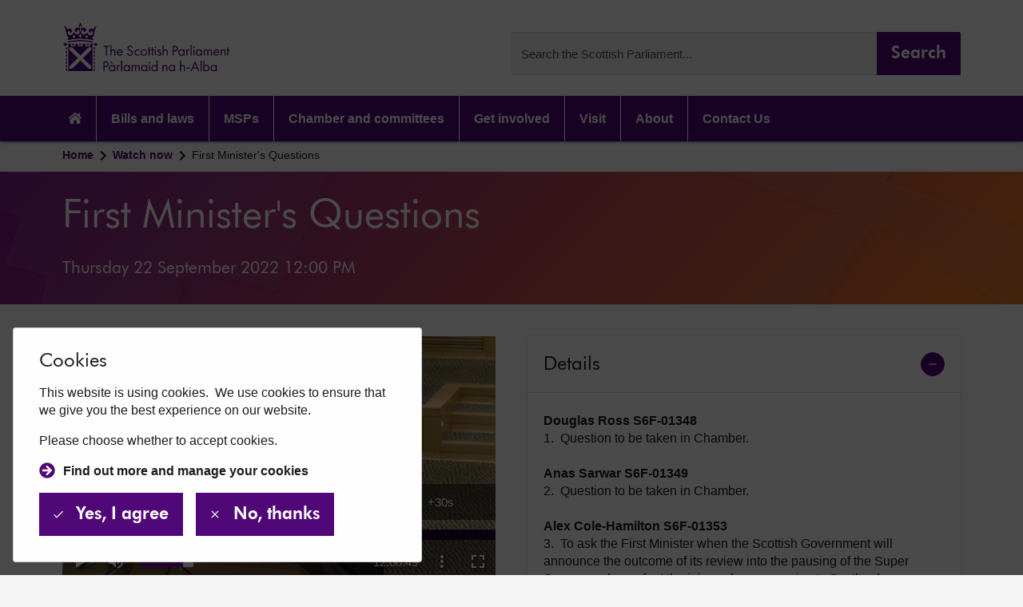

--- FILE ---
content_type: text/html; charset=utf-8
request_url: https://m.scottishparliament.tv/meeting/first-ministers-questions-september-22-2022
body_size: 115535
content:
<!DOCTYPE html>
<html dir="ltr" lang="en" class="html--class no-js">
<head>

    <meta charset="utf-8" />
    <meta http-equiv="X-UA-Compatible" content="IE=edge">
    <!-- Tablet Responsive Detection -->
    <meta name="viewport" content="width=device-width, initial-scale=1">
    <meta name="format-detection" content="telephone=no">
    <title>First Minister&#x27;s Questions | Scottish Parliament TV</title>
    <meta name="description" content="">
    <meta name="keywords" content="">
    <meta name="author" content="">

    
    <!-- Google Tag Manager -->
    <script>(function(w,d,s,l,i){w[l]=w[l]||[];w[l].push({'gtm.start':
    new Date().getTime(),event:'gtm.js'});var f=d.getElementsByTagName(s)[0],
    j=d.createElement(s),dl=l!='dataLayer'?'&l='+l:'';j.async=true;j.src=
    'https://www.googletagmanager.com/gtm.js?id='+i+dl;f.parentNode.insertBefore(j,f);
    })(window,document,'script','dataLayer','GTM-WLQLLJSD');</script>
    <!-- End Google Tag Manager -->

    <!-- Google Tag Manager (noscript) -->
    <noscript><iframe src=https://www.googletagmanager.com/ns.html?id=GTM-WLQLLJSD
    height="0" width="0" style="display:none;visibility:hidden"></iframe></noscript>
    <!-- End Google Tag Manager (noscript) -->
    

    <!-- Open Graph Sharing -->
    <meta property="og:type" content="video.other">
    <meta property="og:title" content="First Minister&#x27;s Questions | Scottish Parliament TV">
    <meta property="og:url" content="http://m.scottishparliament.tv/meeting/first-ministers-questions-september-22-2022">
    <meta property="og:image" content="https://d2h5gtn2pyddgo.cloudfront.net/content/vod/3f2f20e4-6190-4d6c-aa79-063e5566bc10/3f2f20e4-6190-4d6c-aa79-063e5566bc10.jpg">

    <!-- Twitter Sharing -->
    <meta name="twitter:site" content="@ScotParl">
    <meta name="twitter:title" content="First Minister&#x27;s Questions | Scottish Parliament TV">
    <meta name="twitter:url" content="http://m.scottishparliament.tv/meeting/first-ministers-questions-september-22-2022">
    <meta name="twitter:image" content="https://d2h5gtn2pyddgo.cloudfront.net/content/vod/3f2f20e4-6190-4d6c-aa79-063e5566bc10/3f2f20e4-6190-4d6c-aa79-063e5566bc10.jpg">
        <meta name="twitter:card" content="summary_large_image">


    <!-- Styles -->
    <link rel="stylesheet" href="/assets/css/styles.css">
    
    
    
        <link rel="stylesheet" href="/css/vualto.min.css?v=LnI3HcNIyFrqguKXqhNibi-0onL2ybBUxpiyHwjSn8s" />
    
    
    
    
        <link rel='stylesheet' href='/css/player/player.min.css?v=AL-6teXhFOr4QQBWn1AdofTgFd4fcxfjtoR7S--jg7c' />
    




    <!-- Scripts -->


    <script src="https://d2h5gtn2pyddgo.cloudfront.net/websitestatic/v1/assets/js/app.bundle.js"></script>

    
    <script src="https://unpkg.com/@webcomponents/webcomponentsjs@2.5.0/webcomponents-bundle.js"></script>
    <script src="/lib/jquery-jcarousel/jquery.jcarousel.js?v=yjOv221q_-8Hbn9eFxFzOAaKoUmnfk6WyK9rPEeZi0E"></script>
    <script src="/lib/jquery.serializeToJSON/jquery.serializeToJSON.min.js?v=2KaNAAVLqneXAAbd5ea-bQF4p61nsCAYAwENxX1TlH4"></script>
    <script src="/lib/text-encoding.min.js?v=qcxpcM-aA8jvMw0_i0qNddmoyI1_UlSdu_A3p2ftg84"></script>

    
    
        <script src="/ts/site.min.js?v=oYRaOf_6NWZOgiZeEwt9EDH4fSxNrb8Q1an1hjc3MAY"></script>
    
    
    <script type="text/javascript" src="/lib/luxon/luxon.min.js?v=4sbTzmCCW9LGrIh5OsN8V5Pfdad1F1MwhLAOyXKnsE0"></script>
    <script src="/lib/signalr/signalr.min.js?v=LeAW7V38b1z8nHHlrckbnAfx5W4Ge57nDlsDz6GzJjc"></script>
    <script src="/ts/eventUpdateHub.js?v=pfZ-VoIAq1TwFih0x_6uSGL50cxC-WIIK7JBrfEZgew"></script>



    <!-- Touch icons and favicon -->
    <link rel="apple-touch-icon" sizes="180x180" href="https://d2h5gtn2pyddgo.cloudfront.net/websitestatic/v1/assets/favicons/apple-touch-icon.png">
    <link rel="icon" type="image/png" sizes="32x32" href="https://d2h5gtn2pyddgo.cloudfront.net/websitestatic/v1/assets/favicons/favicon-32x32.png">
    <link rel="icon" type="image/png" sizes="16x16" href="https://d2h5gtn2pyddgo.cloudfront.net/websitestatic/v1/assets/favicons/favicon-16x16.png">
    <link rel="mask-icon" href="https://d2h5gtn2pyddgo.cloudfront.net/websitestatic/v1/assets/favicons/safari-pinned-tab.svg" color="#500778">
    <link rel="shortcut icon" href="https://d2h5gtn2pyddgo.cloudfront.net/websitestatic/v1/assets/favicons/favicon.ico">
    <meta name="apple-mobile-web-app-title" content="Scottish Parliament TV">
    <meta name="application-name" content="Scottish Parliament TV">
    <meta name="msapplication-TileColor" content="#500778">
    <meta name="msapplication-TileImage" content="https://d2h5gtn2pyddgo.cloudfront.net/websitestatic/v1/assets/favicons/mstile-144x144.png">
    <meta name="msapplication-config" content="https://d2h5gtn2pyddgo.cloudfront.net/websitestatic/v1/assets/favicons/browserconfig.xml">
    <meta name="theme-color" content="#500778">
</head>



<body class="body--class">
    <!-- SVG Sprite -->
    <!-- inject:svg --><svg xmlns="http://www.w3.org/2000/svg" xmlns:xlink="http://www.w3.org/1999/xlink" style="display:none">
        <symbol id="svg--copy" viewBox="0 0 24 24"><path d="M0 0h24v24H0V0z" fill="none" /><path d="M16 1H4c-1.1 0-2 .9-2 2v14h2V3h12V1zm3 4H8c-1.1 0-2 .9-2 2v14c0 1.1.9 2 2 2h11c1.1 0 2-.9 2-2V7c0-1.1-.9-2-2-2zm0 16H8V7h11v14z" /></symbol>
        <symbol id="svg--accessible" viewBox="0 0 24 24"><path fill="none" d="M0 0h24v24H0V0z" /><circle cx="12" cy="4" r="2" /><path d="M19 13v-2c-1.54.02-3.09-.75-4.07-1.83l-1.29-1.43c-.17-.19-.38-.34-.61-.45-.01 0-.01-.01-.02-.01H13c-.35-.2-.75-.3-1.19-.26C10.76 7.11 10 8.04 10 9.09V15c0 1.1.9 2 2 2h5v5h2v-5.5c0-1.1-.9-2-2-2h-3v-3.45c1.29 1.07 3.25 1.94 5 1.95zm-9 7c-1.66 0-3-1.34-3-3 0-1.31.84-2.41 2-2.83V12.1a5 5 0 105.9 5.9h-2.07c-.41 1.16-1.52 2-2.83 2z" /></symbol>
        <symbol id="svg--add" viewBox="0 0 24 24"><path d="M19 13h-6v6h-2v-6H5v-2h6V5h2v6h6v2z" /><path d="M0 0h24v24H0z" fill="none" /></symbol>
        <symbol id="svg--arrow-circle-right" viewBox="0 0 512 512"><path d="M256 8c137 0 248 111 248 248S393 504 256 504 8 393 8 256 119 8 256 8zm-28.9 143.6l75.5 72.4H120c-13.3 0-24 10.7-24 24v16c0 13.3 10.7 24 24 24h182.6l-75.5 72.4c-9.7 9.3-9.9 24.8-.4 34.3l11 10.9c9.4 9.4 24.6 9.4 33.9 0L404.3 273c9.4-9.4 9.4-24.6 0-33.9L271.6 106.3c-9.4-9.4-24.6-9.4-33.9 0l-11 10.9c-9.5 9.6-9.3 25.1.4 34.4z" /></symbol>
        <symbol id="svg--arrow_back" viewBox="0 0 24 24"><path d="M0 0h24v24H0z" fill="none" /><path d="M20 11H7.83l5.59-5.59L12 4l-8 8 8 8 1.41-1.41L7.83 13H20v-2z" /></symbol>
        <symbol id="svg--arrow_drop_down" viewBox="0 0 24 24"><path d="M7 10l5 5 5-5z" /><path d="M0 0h24v24H0z" fill="none" /></symbol>
        <symbol id="svg--arrow_forward" viewBox="0 0 24 24"><path d="M0 0h24v24H0z" fill="none" /><path d="M12 4l-1.41 1.41L16.17 11H4v2h12.17l-5.58 5.59L12 20l8-8z" /></symbol>
        <symbol id="svg--bsl" viewBox="0 0 24 24"><path d="M0 0h24v24H0V0z" fill="none" /><path d="M21.154 12.744c-.287-.033-1.128.038-2.199.135-.381.035-.71.064-.887.074-.237.014-.395.018-.512.021l.737-.418c.935-.532 2.216-1.26 2.532-1.423.394-.203.704-.55.809-.905a.857.857 0 00-.07-.682.66.66 0 00-.426-.32c-.493-.122-1.111.249-1.23.325-.408.26-3.155 1.857-3.475 1.973-.073.027-.09-.004-.098-.018-.016-.027-.025-.087.038-.139.15-.124 1.134-.841 2.002-1.473.709-.516 1.321-.962 1.479-1.085.227-.175.385-.471.423-.79.031-.256-.021-.49-.143-.641-.283-.354-1.079-.491-1.536-.153-.145.107-.528.438-1.013.857-.748.646-1.772 1.531-2.028 1.673-.329.183-.584.267-.705.282l.003-.009c.141-.465 1.383-2.252 1.866-2.786.293-.325.432-.722.382-1.089-.034-.247-.151-.446-.331-.559-.308-.195-1.009-.124-1.533.646-.804 1.181-1.454 1.995-2.039 2.589a.377.377 0 00-.048-.081c-.195-.243-.859-.389-1.232-.113-.108.08-.376.309-.712.598.053-.518.074-1.132.005-1.542-.098-.587-.411-1.952-1.207-1.952-.164 0-.347.097-.502.266-.121.132-.379.486-.392 1.1a1.62 1.62 0 00-.5.491c-1.8 2.643-2.837 3.454-3.989 4.054-.36.188-.697-.049-.584-.389.113-.34.259-1.621.146-2.302-.113-.681-.421-1.768-.989-1.768-.26 0-.746.486-.665 1.394.081.908.056 2.821-.097 3.308-.153.486-1.07 3.243.34 4.88 1.411 1.638 2.445 1.968 3.729 1.573 1.183-.364 2.1-1.384 3.441-2.092.846.842 1.609 1.232 2.448 1.232.315 0 .641-.055.987-.161.719-.221 1.334-.665 1.984-1.135 1.089-.787 2.321-1.677 4.361-1.677h.073c.534.006 2.161.022 2.202-.925.021-.472-.287-.78-.845-.844zM9.821 6.313c.095-.108.17-.132.186-.133.294 0 .618.666.771 1.583.083.501.014 1.399-.072 1.903a63.22 63.22 0 01-1.251 1.061c.113-.36.159-1.351.152-2.237.052-.064.099-.119.14-.164.454-.503.405-1.119.097-1.313a.503.503 0 00-.28-.055c.04-.357.184-.562.257-.645zm-1.988 4.883c.113-.374.782-1.383 1.329-2.127-.013.673-.056 1.295-.129 1.526l-.011.035c-.058.184-.11.365-.157.544a.06.06 0 01-.011.006c-.437.243-1.183.551-1.021.016zm13.725 2.374c-.014.33-.655.515-1.756.502h-.079c-2.181 0-3.475.935-4.618 1.76-.62.448-1.206.871-1.855 1.071-.916.282-1.748.223-2.881-.854a6.156 6.156 0 012.622-.524c1.573.016 1.963-.34 1.979-.713.016-.373-.228-.567-.649-.616-.422-.049-2.481.178-3.048.211-.567.032-.681.016-.892.032-.211.016-.308-.113-.065-.243s3.097-1.767 3.6-2.027c.503-.259.908-.827.649-1.281-.259-.454-.989-.146-1.346.081-.357.227-3.162 1.865-3.518 1.994-.357.13-.551-.308-.276-.535.276-.227 3.129-2.286 3.486-2.562a.893.893 0 00.287-.417c.688-.636 1.443-1.542 2.409-2.961.429-.63.879-.555.932-.521.066.042.113.131.129.245.032.235-.069.509-.272.733-.437.483-1.777 2.349-1.961 2.954-.083.273.009.418.101.492.213.172.63.087 1.239-.252.274-.152 1.079-.841 2.102-1.725.459-.396.855-.739.986-.836.282-.209.809-.075.928.074.037.047.067.162.049.313a.749.749 0 01-.255.493c-.153.119-.792.584-1.469 1.077-.916.667-1.862 1.357-2.022 1.489a.553.553 0 00-.141.7c.125.22.379.306.633.214.39-.142 3.253-1.819 3.562-2.016.266-.169.657-.326.887-.269a.218.218 0 01.149.111.416.416 0 01.03.337c-.071.24-.302.49-.588.638-.324.167-1.609.898-2.548 1.432-.52.296-.969.551-1.054.596-.291.155-.271.349-.249.425.046.158.216.249.435.233.083-.006.15-.007.244-.009.132-.002.312-.005.643-.023.184-.011.517-.041.902-.076.734-.066 1.843-.167 2.108-.136.465.056.455.281.451.389z" /></symbol>
        <symbol id="svg--chat" viewBox="0 0 24 24"><path d="M20 2H4c-1.1 0-1.99.9-1.99 2L2 22l4-4h14c1.1 0 2-.9 2-2V4c0-1.1-.9-2-2-2zM6 9h12v2H6V9zm8 5H6v-2h8v2zm4-6H6V6h12v2z" /><path d="M0 0h24v24H0z" fill="none" /></symbol>
        <symbol id="svg--close" viewBox="0 0 24 24"><path d="M19 6.41L17.59 5 12 10.59 6.41 5 5 6.41 10.59 12 5 17.59 6.41 19 12 13.41 17.59 19 19 17.59 13.41 12z" /><path d="M0 0h24v24H0z" fill="none" /></symbol>
        <symbol id="svg--description" viewBox="0 0 24 24"><path d="M0 0h24v24H0z" fill="none" /><path d="M14 2H6c-1.1 0-1.99.9-1.99 2L4 20c0 1.1.89 2 1.99 2H18c1.1 0 2-.9 2-2V8l-6-6zm2 16H8v-2h8v2zm0-4H8v-2h8v2zm-3-5V3.5L18.5 9H13z" /></symbol>
        <symbol id="svg--done" viewBox="0 0 24 24"><path fill="none" d="M0 0h24v24H0z" /><path d="M9 16.2L4.8 12l-1.4 1.4L9 19 21 7l-1.4-1.4L9 16.2z" /></symbol>
        <symbol id="svg--email" viewBox="0 0 24 24"><path d="M20 4H4c-1.1 0-1.99.9-1.99 2L2 18c0 1.1.9 2 2 2h16c1.1 0 2-.9 2-2V6c0-1.1-.9-2-2-2zm0 4l-8 5-8-5V6l8 5 8-5v2z" /><path d="M0 0h24v24H0z" fill="none" /></symbol>
        <symbol id="svg--facebook" viewBox="0 0 24 24"><path d="M22.676 0H1.324C.593 0 0 .593 0 1.324v21.352C0 23.408.593 24 1.324 24h11.494v-9.294H9.689v-3.621h3.129V8.41c0-3.099 1.894-4.785 4.659-4.785 1.325 0 2.464.097 2.796.141v3.24h-1.921c-1.5 0-1.792.721-1.792 1.771v2.311h3.584l-.465 3.63H16.56V24h6.115c.733 0 1.325-.592 1.325-1.324V1.324C24 .593 23.408 0 22.676 0" /></symbol>
        <symbol id="svg--home-lg" viewBox="0 0 576 512"><path d="M570.69 236.28L512 184.45V48a16 16 0 00-16-16h-64a16 16 0 00-16 16v51.69L314.75 10.31a39.85 39.85 0 00-53.45 0l-256 226a16 16 0 00-1.21 22.6L25.5 282.7a16 16 0 0022.6 1.21L277.42 81.63a16 16 0 0121.17 0L527.91 283.9a16 16 0 0022.6-1.21l21.4-23.82a16 16 0 00-1.22-22.59zM288 115L69.47 307.71c-1.62 1.46-3.69 2.14-5.47 3.35V496a16 16 0 0016 16h128a16 16 0 0016-16V368a16 16 0 0116-16h96a16 16 0 0116 16v128a16 16 0 0016 16h128a16 16 0 0016-16V311.1c-1.7-1.16-3.72-1.82-5.26-3.2z" /></symbol>
        <symbol id="svg--info" viewBox="0 0 24 24"><path d="M0 0h24v24H0z" fill="none" /><path d="M12 2C6.48 2 2 6.48 2 12s4.48 10 10 10 10-4.48 10-10S17.52 2 12 2zm1 15h-2v-6h2v6zm0-8h-2V7h2v2z" /></symbol>
        <symbol id="svg--input" viewBox="0 0 24 24"><path d="M0 0h24v24H0z" fill="none" /><path d="M21 3.01H3c-1.1 0-2 .9-2 2V9h2V4.99h18v14.03H3V15H1v4.01c0 1.1.9 1.98 2 1.98h18c1.1 0 2-.88 2-1.98v-14a2 2 0 00-2-2zM11 16l4-4-4-4v3H1v2h10v3z" /></symbol>
        <symbol id="svg--instagram" viewBox="0 0 24 24"><path d="M12 0C8.74 0 8.333.015 7.053.072 5.775.132 4.905.333 4.14.63c-.789.306-1.459.717-2.126 1.384S.935 3.35.63 4.14C.333 4.905.131 5.775.072 7.053.012 8.333 0 8.74 0 12s.015 3.667.072 4.947c.06 1.277.261 2.148.558 2.913a5.885 5.885 0 001.384 2.126A5.868 5.868 0 004.14 23.37c.766.296 1.636.499 2.913.558C8.333 23.988 8.74 24 12 24s3.667-.015 4.947-.072c1.277-.06 2.148-.262 2.913-.558a5.898 5.898 0 002.126-1.384 5.86 5.86 0 001.384-2.126c.296-.765.499-1.636.558-2.913.06-1.28.072-1.687.072-4.947s-.015-3.667-.072-4.947c-.06-1.277-.262-2.149-.558-2.913a5.89 5.89 0 00-1.384-2.126A5.847 5.847 0 0019.86.63c-.765-.297-1.636-.499-2.913-.558C15.667.012 15.26 0 12 0zm0 2.16c3.203 0 3.585.016 4.85.071 1.17.055 1.805.249 2.227.415.562.217.96.477 1.382.896.419.42.679.819.896 1.381.164.422.36 1.057.413 2.227.057 1.266.07 1.646.07 4.85s-.015 3.585-.074 4.85c-.061 1.17-.256 1.805-.421 2.227a3.81 3.81 0 01-.899 1.382 3.744 3.744 0 01-1.38.896c-.42.164-1.065.36-2.235.413-1.274.057-1.649.07-4.859.07-3.211 0-3.586-.015-4.859-.074-1.171-.061-1.816-.256-2.236-.421a3.716 3.716 0 01-1.379-.899 3.644 3.644 0 01-.9-1.38c-.165-.42-.359-1.065-.42-2.235-.045-1.26-.061-1.649-.061-4.844 0-3.196.016-3.586.061-4.861.061-1.17.255-1.814.42-2.234.21-.57.479-.96.9-1.381.419-.419.81-.689 1.379-.898.42-.166 1.051-.361 2.221-.421 1.275-.045 1.65-.06 4.859-.06l.045.03zm0 3.678a6.162 6.162 0 100 12.324 6.162 6.162 0 100-12.324zM12 16c-2.21 0-4-1.79-4-4s1.79-4 4-4 4 1.79 4 4-1.79 4-4 4zm7.846-10.405a1.441 1.441 0 01-2.88 0 1.44 1.44 0 012.88 0z" /></symbol>
        <symbol id="svg--keyboard_arrow_down" viewBox="0 0 24 24"><path d="M7.41 8.59L12 13.17l4.59-4.58L18 10l-6 6-6-6 1.41-1.41z" /></symbol>
        <symbol id="svg--linkedin" viewBox="0 0 24 24"><path d="M20.447 20.452h-3.554v-5.569c0-1.328-.027-3.037-1.852-3.037-1.853 0-2.136 1.445-2.136 2.939v5.667H9.351V9h3.414v1.561h.046c.477-.9 1.637-1.85 3.37-1.85 3.601 0 4.267 2.37 4.267 5.455v6.286zM5.337 7.433a2.062 2.062 0 01-2.063-2.065 2.064 2.064 0 112.063 2.065zm1.782 13.019H3.555V9h3.564v11.452zM22.225 0H1.771C.792 0 0 .774 0 1.729v20.542C0 23.227.792 24 1.771 24h20.451C23.2 24 24 23.227 24 22.271V1.729C24 .774 23.2 0 22.222 0h.003z" /></symbol>
        <symbol id="svg--logo" viewBox="0 0 210 56"><path d="M165.642 48.98a2.533 2.533 0 011.617.813 2.497 2.497 0 010 3.356c-.419.461-.995.75-1.617.814a2.264 2.264 0 01-1.675-.766 2.212 2.212 0 01-.532-1.752 2.206 2.206 0 01.554-1.716 2.245 2.245 0 011.653-.749zm2.181.079a2.765 2.765 0 00-1.018-.84 2.796 2.796 0 00-1.295-.275 3.263 3.263 0 00-2.426 1.026 3.201 3.201 0 00-.852 2.475 3.224 3.224 0 00.841 2.502 3.267 3.267 0 002.437 1.052c.448.006.891-.093 1.293-.288a2.83 2.83 0 001.02-.84v.932H169V48.1h-1.177v.958zm-10.113 4.904a2.316 2.316 0 01-1.674-.75 2.283 2.283 0 01-.475-.804 2.284 2.284 0 01-.111-.924 2.316 2.316 0 011.336-2.286c.286-.133.596-.208.911-.219a2.33 2.33 0 011.651.787 2.29 2.29 0 01.557 1.73 2.243 2.243 0 01-.559 1.705 2.272 2.272 0 01-1.636.761zm-2.194-.092A2.886 2.886 0 00157.869 55a3.292 3.292 0 003.065-2.191c.147-.42.206-.866.174-1.31a3.306 3.306 0 00-1.962-3.261 3.365 3.365 0 00-1.317-.293 2.927 2.927 0 00-2.313 1.101V43.04h-1.177v11.803h1.177v-.97zm-4.151.932h1.163V43h-1.163v11.803zm-7.932-4.158l1.851-4.314 1.824 4.314h-3.675zm5.42 4.158h1.322l-4.865-11.278-4.997 11.278h1.322l1.322-3.03h4.627l1.269 3.03zm-12.968-2.833h3.582v-1.193h-3.582v1.193zm-7.165 2.833h1.176V51.3a2.783 2.783 0 01.489-1.81 1.473 1.473 0 011.19-.511 1.332 1.332 0 011.098.485c.239.36.351.79.317 1.22v4.118h1.19v-4.145a2.956 2.956 0 00-.384-1.796 2.315 2.315 0 00-1.943-.918 2.364 2.364 0 00-1.93.931v-5.836h-1.177l-.026 11.764zm-8.712-5.823a2.529 2.529 0 011.616.813 2.493 2.493 0 010 3.357c-.418.46-.994.75-1.616.813a2.26 2.26 0 01-1.675-.766 2.212 2.212 0 01-.533-1.752 2.207 2.207 0 01.555-1.716 2.245 2.245 0 011.653-.749zm2.181.079a2.773 2.773 0 00-2.313-1.115 3.263 3.263 0 00-2.426 1.026 3.202 3.202 0 00-.853 2.475 3.222 3.222 0 00.841 2.502 3.27 3.27 0 002.438 1.052c.448.006.891-.093 1.293-.288a2.83 2.83 0 001.02-.84v.932h1.177V48.1h-1.177v.958zm-12.532 5.744h1.177V51.3a2.777 2.777 0 01.489-1.81 1.477 1.477 0 011.19-.511 1.33 1.33 0 011.11.485c.236.362.343.791.304 1.22v4.118h1.177v-4.145a2.96 2.96 0 00-.397-1.796 2.302 2.302 0 00-1.93-.918 2.384 2.384 0 00-1.085.233 2.358 2.358 0 00-.858.698v-.774h-1.177v6.702zm-8.712-5.823a2.533 2.533 0 011.617.813 2.492 2.492 0 010 3.357c-.419.46-.995.75-1.617.813a2.264 2.264 0 01-1.674-.766 2.225 2.225 0 01-.533-1.752 2.213 2.213 0 01.554-1.716 2.248 2.248 0 011.653-.749zm2.182.079a2.767 2.767 0 00-2.301-1.115 3.26 3.26 0 00-2.434 1.02 3.207 3.207 0 00-.857 2.481 3.213 3.213 0 00.845 2.507 3.265 3.265 0 002.446 1.047 2.819 2.819 0 002.301-1.128v.932h1.176V43h-1.176v6.059zm-8.474-3.489a.82.82 0 00.483.857.84.84 0 00.968-.207.823.823 0 00.201-.65.82.82 0 00-.483-.856.838.838 0 00-1.139.51.82.82 0 00-.03.346zm.238 9.18h1.176v-6.649h-1.176v6.65zm-5.288-5.822a2.532 2.532 0 011.616.813 2.494 2.494 0 010 3.356c-.418.46-.994.75-1.616.814a2.532 2.532 0 01-1.616-.814 2.493 2.493 0 010-3.356c.418-.46.994-.75 1.616-.813zm2.181.078a2.811 2.811 0 00-1.02-.834 2.836 2.836 0 00-1.293-.28 3.262 3.262 0 00-2.435 1.02 3.208 3.208 0 00-.857 2.48 3.217 3.217 0 00.846 2.508 3.265 3.265 0 002.446 1.047 2.889 2.889 0 002.406-1.076v.932h1.163V48.1h-1.163l-.093.905zm-16.009 5.797h1.177v-3.646c0-.813.145-2.177 1.48-2.177 1.336 0 1.217 1.39 1.217 1.849v3.934h1.176v-3.685c0-.813.146-2.098 1.494-2.098 1.11 0 1.216.997 1.216 1.757v4.066h1.163v-4.25c0-.944-.198-2.622-2.194-2.622a2.276 2.276 0 00-1.166.26c-.359.19-.659.471-.87.815a2.026 2.026 0 00-.756-.781 2.048 2.048 0 00-1.055-.281 1.982 1.982 0 00-1.679.865v-.708h-1.176l-.027 6.702zm-5.288-5.823a2.532 2.532 0 011.617.813 2.494 2.494 0 010 3.357c-.419.46-.995.75-1.617.813a2.532 2.532 0 01-1.616-.813 2.494 2.494 0 010-3.357c.419-.46.995-.75 1.616-.813zm2.182.079a2.795 2.795 0 00-2.314-1.115 3.26 3.26 0 00-2.434 1.02 3.206 3.206 0 00-.858 2.481 3.23 3.23 0 00.85 2.502A3.278 3.278 0 0070.356 55a2.888 2.888 0 002.314-1.128v.932h1.176V48.1h-1.137l-.04.958zm-8.25 5.744h1.177V43H64.42v11.803zm-4.666 0h1.163v-3.528a2.814 2.814 0 01.397-1.81 1.095 1.095 0 01.939-.42c.247 0 .488.079.687.224l.555-1.05a2.515 2.515 0 00-1.044-.275 1.886 1.886 0 00-1.534.892V48.1h-1.163v6.702zm-5.288-8.026l.714-.38-1.718-2.348-1.217.55 2.221 2.178zm0 2.203a2.532 2.532 0 011.617.813 2.493 2.493 0 010 3.357c-.42.46-.995.75-1.617.813a2.265 2.265 0 01-1.675-.766 2.225 2.225 0 01-.532-1.752 2.212 2.212 0 01.554-1.716 2.245 2.245 0 011.653-.749zm2.195.079a2.833 2.833 0 00-2.313-1.115 3.26 3.26 0 00-2.435 1.02 3.209 3.209 0 00-.857 2.481 3.213 3.213 0 00.845 2.507 3.266 3.266 0 002.446 1.047 2.901 2.901 0 002.314-1.128v.932h1.163V48.1H56.66v.958zm-10.457-3.934h.899c.78 0 2.393.157 2.393 1.875 0 1.311-.86 1.954-2.3 1.954h-.992v-3.83zM45 43.996v10.806h1.203V50.12h1.058c2.485 0 3.437-1.495 3.437-3.016a2.971 2.971 0 00-.992-2.308 3.989 3.989 0 00-2.736-.761l-1.97-.04z" fill="#500778" /><path d="M183 32.099v-1.056h-1.18v-2.41h-1.18v2.41h-.715V32.1h.715v5.564h1.18V32.06l1.18.039zm-9.757 5.564h1.18v-3.44a2.712 2.712 0 01.491-1.798c.145-.171.328-.307.535-.397.206-.09.432-.133.658-.125a1.346 1.346 0 011.113.482c.237.364.344.795.305 1.225v4.053h1.18v-4.092a2.909 2.909 0 00-.398-1.772 2.272 2.272 0 00-.857-.697 2.315 2.315 0 00-1.092-.215 2.407 2.407 0 00-1.08.234c-.336.161-.629.398-.855.691v-.769h-1.18v6.62zm-6.694-4.066c.074-.473.315-.906.681-1.223a2.1 2.1 0 011.32-.51 2.05 2.05 0 011.324.502c.365.318.601.756.665 1.231h-3.99zm4.175 1.838a3.03 3.03 0 01-.702.912 2.076 2.076 0 01-1.392.482 2.216 2.216 0 01-1.573-.68 2.143 2.143 0 01-.588-1.587h5.303a4.355 4.355 0 00-.637-2.502 3.004 3.004 0 00-1.125-.92 3.065 3.065 0 00-1.433-.292c-.457-.002-.91.09-1.329.27-.42.18-.796.444-1.105.775a3.212 3.212 0 00-.854 2.473 3.15 3.15 0 00.167 1.337c.151.43.393.822.71 1.152.317.33.702.59 1.129.764a3.31 3.31 0 001.348.24 3.335 3.335 0 002.254-.821 3.97 3.97 0 00.822-1.082l-.995-.521zm-15.907 2.228h1.166v-3.596c0-.795.146-2.164 1.485-2.164 1.339 0 1.233 1.382 1.233 1.85v3.91h1.166v-3.675c0-.795.146-2.085 1.512-2.085 1.1 0 1.206 1.004 1.206 1.747v4.013h1.167V33.48c0-.951-.186-2.606-2.201-2.606a2.297 2.297 0 00-1.17.259c-.359.188-.66.468-.871.81a2.029 2.029 0 00-.768-.791 2.069 2.069 0 00-1.075-.278 1.992 1.992 0 00-.955.216c-.294.15-.545.372-.729.644v-.704h-1.166v6.633zm-5.303-5.799a2.296 2.296 0 011.681.751 2.233 2.233 0 01.573 1.725 2.27 2.27 0 01-.577 1.725 2.331 2.331 0 01-1.677.764 2.295 2.295 0 01-1.674-.766 2.217 2.217 0 01-.54-1.736 2.181 2.181 0 01.551-1.715 2.283 2.283 0 011.663-.748zm2.187.078a2.797 2.797 0 00-1.025-.823 2.848 2.848 0 00-1.294-.271 3.297 3.297 0 00-1.327.255 3.25 3.25 0 00-1.106.764 3.146 3.146 0 00-.855 2.46 3.203 3.203 0 00.843 2.486c.31.333.688.598 1.109.778.421.18.876.272 1.336.268.45.006.896-.093 1.3-.29a2.809 2.809 0 001.019-.844v.938h1.26v-6.62h-1.18l-.08.9zm-8.484-3.4a.828.828 0 00.51.769.847.847 0 00.916-.176.806.806 0 00.178-.9.821.821 0 00-.313-.369.846.846 0 00-1.046.108.815.815 0 00-.245.567zm.239 9.186h1.166v-6.685h-1.166v6.685zm-3.076 0h1.18V26h-1.18v11.728zm-4.653-.065h1.18v-3.518a2.927 2.927 0 01.385-1.799 1.182 1.182 0 01.954-.417c.246.01.485.087.689.222l.544-1.043a2.487 2.487 0 00-1.047-.26 1.906 1.906 0 00-.873.25c-.266.152-.49.366-.652.623v-.717h-1.18v6.66zm-5.302-5.799a2.322 2.322 0 011.68.751c.212.233.372.506.471.803a2.2 2.2 0 01.102.922c.035.314.004.632-.093.934-.097.301-.256.58-.468.817a2.322 2.322 0 01-1.692.777 2.272 2.272 0 01-1.684-.76 2.19 2.19 0 01-.543-1.741 2.18 2.18 0 01.555-1.72 2.25 2.25 0 01.755-.547 2.29 2.29 0 01.917-.197v-.039zm2.187.117a2.797 2.797 0 00-1.025-.823 2.85 2.85 0 00-1.295-.271 3.3 3.3 0 00-1.331.251c-.42.175-.799.435-1.11.763a3.174 3.174 0 00-.86 2.465 3.205 3.205 0 00.853 2.487c.311.332.69.597 1.111.777.422.18.877.271 1.337.268a2.89 2.89 0 001.299-.293 2.838 2.838 0 001.021-.841v.9h1.167v-6.62h-1.167v.937zm-10.473-3.909h.889c.795 0 2.412.156 2.412 1.85 0 1.238-.875 1.955-2.306 1.955h-.995v-3.805zm-1.206-1.12v10.711h1.206V33.05h1.061c.434.06.877.028 1.297-.097.42-.124.808-.337 1.135-.623.328-.287.589-.64.764-1.035.175-.396.261-.824.251-1.255a3.002 3.002 0 00-.995-2.294 4.027 4.027 0 00-2.744-.743l-1.975-.052zm-11.109 10.711h1.167v-3.44a2.735 2.735 0 01.504-1.772c.142-.17.323-.306.527-.397.205-.09.428-.133.652-.125a1.347 1.347 0 011.114.482c.24.363.352.794.318 1.225v4.027h1.167v-4.092a2.994 2.994 0 00-.385-1.772 2.272 2.272 0 00-.857-.697 2.315 2.315 0 00-1.092-.215 2.464 2.464 0 00-1.085.237 2.42 2.42 0 00-.863.688V26h-1.167v11.663zm-1.763-5.616a1.919 1.919 0 00-.737-.885 1.975 1.975 0 00-1.119-.314 1.847 1.847 0 00-1.413.486 1.763 1.763 0 00-.562 1.365c-.02.35.088.697.305.977a4.36 4.36 0 001.657.99c.636.274 1.087.482 1.087 1.108a1.027 1.027 0 01-.677.99c-.135.05-.279.072-.423.065a1.552 1.552 0 01-.835-.346 1.514 1.514 0 01-.491-.748l-1.007.416c.15.499.462.936.888 1.244.426.308.942.47 1.471.464a2.194 2.194 0 001.666-.581c.22-.207.393-.457.508-.734.116-.277.17-.575.159-.875a1.556 1.556 0 00-.358-1.068 3.984 3.984 0 00-1.696-1.03c-.769-.325-1.087-.469-1.087-.951a.717.717 0 01.23-.558.735.735 0 01.578-.198c.21.006.413.074.583.195.171.12.3.289.372.483l.901-.495zm-7.013-3.506c0 .218.088.427.245.58a.844.844 0 001.362-.266.812.812 0 00-.181-.894.847.847 0 00-1.285.124.81.81 0 00-.141.456zm.213 9.122h1.166v-6.62h-1.166v6.62zm-.942-5.603v-1.056h-1.18v-2.372h-1.166v2.411h-.69V32.1H98v5.564h1.167V32.06h1.153zm-3.659 0v-1.056h-1.166v-2.372h-1.18v2.411h-.716V32.1h.716v5.564h1.18V32.06h1.166zm-7.45-.196a2.566 2.566 0 011.445.348c.435.256.782.634.996 1.085a2.451 2.451 0 01-.452 2.76 2.542 2.542 0 01-1.293.722 2.574 2.574 0 01-1.482-.116 2.525 2.525 0 01-1.16-.913 2.459 2.459 0 01-.44-1.397 2.284 2.284 0 01.636-1.76c.225-.234.496-.42.797-.546.302-.125.626-.187.953-.183zm0 5.995a3.61 3.61 0 001.974-.604 3.518 3.518 0 001.302-1.578 3.451 3.451 0 00.192-2.024 3.488 3.488 0 00-.982-1.788 3.585 3.585 0 00-1.826-.952 3.622 3.622 0 00-2.057.204 3.554 3.554 0 00-1.596 1.291c-.39.576-.6 1.253-.6 1.945-.01.466.075.928.252 1.36.177.432.442.824.778 1.152.336.328.737.586 1.178.756.44.171.912.252 1.385.238zm-4.68-6.373a3.69 3.69 0 00-2.107-.638c-.946 0-1.853.369-2.522 1.026a3.476 3.476 0 00-1.044 2.48c0 .929.376 1.82 1.044 2.478a3.598 3.598 0 002.522 1.027 3.755 3.755 0 002.16-.691v-1.342c-.265.32-.598.578-.976.758a2.93 2.93 0 01-1.21.284 2.55 2.55 0 01-1.671-.787 2.466 2.466 0 01-.678-1.695c0-.63.242-1.235.678-1.695a2.55 2.55 0 011.67-.788c.407.003.809.095 1.175.268.367.174.69.425.947.736l.013-1.42zm-7.41-2.945a3.288 3.288 0 00-1.06-1.186 3.034 3.034 0 00-1.75-.482 2.857 2.857 0 00-1.149.14 2.82 2.82 0 00-.994.581c-.287.26-.516.576-.672.927a2.723 2.723 0 00-.234 1.115c-.011.326.049.651.177.953.128.301.321.572.566.793.428.378.922.678 1.458.886l.98.443c.48.177.928.428 1.326.743.187.16.334.362.428.589.095.226.134.47.116.714-.014.421-.151.83-.395 1.176a2.22 2.22 0 01-.98.777 2.262 2.262 0 01-2.377-.428 2.588 2.588 0 01-.663-1.368l-1.166.325c.151.71.5 1.364 1.007 1.89a3.542 3.542 0 003.685.598 3.475 3.475 0 001.508-1.208 3.39 3.39 0 00.614-1.814c.013-.36-.05-.717-.185-1.051a2.604 2.604 0 00-.597-.89 5.32 5.32 0 00-1.67-1.004l-1.075-.613a3.433 3.433 0 01-1.153-.677 1.11 1.11 0 01-.398-.925 1.605 1.605 0 01.535-1.234 1.663 1.663 0 011.295-.421c.436-.013.864.115 1.22.364.264.226.48.5.636.808l.968-.52zm-16.265 5.095c.07-.468.305-.897.663-1.214.358-.316.818-.5 1.299-.519.49.005.96.183 1.328.501.368.318.607.756.673 1.232h-3.963zm4.162 1.838a2.613 2.613 0 01-.702.912 2.05 2.05 0 01-1.392.482 2.205 2.205 0 01-1.569-.68 2.104 2.104 0 01-.579-1.587h5.303a4.46 4.46 0 00-.61-2.502 3.052 3.052 0 00-1.169-.937 3.108 3.108 0 00-1.482-.275c-.457-.002-.91.09-1.328.27-.418.18-.794.445-1.102.776a3.208 3.208 0 00-.689 1.148 3.166 3.166 0 00-.156 1.324c-.043.452.012.907.161 1.336.15.43.39.822.707 1.153.316.33.7.59 1.126.764.427.173.886.255 1.347.24a3.334 3.334 0 002.254-.821c.338-.312.62-.677.835-1.082l-.955-.521zm-12.394 2.19h1.166v-3.441a2.793 2.793 0 01.49-1.772 1.508 1.508 0 011.193-.521 1.345 1.345 0 011.114.481c.237.364.344.795.305 1.225v4.027h1.18v-4.092a2.905 2.905 0 00-.398-1.772 2.273 2.273 0 00-.852-.694 2.314 2.314 0 00-1.083-.218 2.434 2.434 0 00-1.087.234c-.338.16-.634.398-.862.691V26h-1.166v11.663zm-1.127-9.579v-1.12H45v1.12h2.651v9.578h1.207v-9.539l2.638-.039z" fill="#500778" /><path d="M39.55 25.291a2.89 2.89 0 00-.426-1.528 2.94 2.94 0 00-1.173-1.082 2.984 2.984 0 00-3.08.227c.066-1.042.184-2.982.21-3.178a1.29 1.29 0 00-.25-.963l-.448-.6.33-.234h.065l.224-.156a1.3 1.3 0 00.528-.834 61.849 61.849 0 013.309-11.72 1.287 1.287 0 00-.134-1.214 1.314 1.314 0 00-1.092-.57c-.187 0-.371.04-.54.116a7.66 7.66 0 00-3.56 3.699l-.554-.274a4.492 4.492 0 00-1.318-.22 4.19 4.19 0 00-2.29.675 4.115 4.115 0 00-1.534 1.812 3.863 3.863 0 00-.224 1.588.685.685 0 00-.224 0h-.237c.134-.38.2-.782.197-1.185a3.677 3.677 0 00-.483-1.832A3.734 3.734 0 0025.51 6.46a4.149 4.149 0 00-2.202-.69h-.54A8.844 8.844 0 0020.71.377a1.327 1.327 0 00-1.845 0 8.844 8.844 0 00-2.057 5.352h-.54a4.148 4.148 0 00-2.202.69 3.733 3.733 0 00-1.333 1.353 3.678 3.678 0 00-.487 1.825c-.003.403.064.804.198 1.185H11.983a3.864 3.864 0 00-.224-1.536 3.712 3.712 0 00-1.1-1.556 3.777 3.777 0 00-1.734-.815 3.788 3.788 0 00-.95-.117 4.492 4.492 0 00-1.318.221l-.514.196a7.57 7.57 0 00-3.625-3.712 1.332 1.332 0 00-.541-.117 1.33 1.33 0 00-.714.21c-.213.136-.382.33-.486.558v.144c-.13.302-.139.641-.026.95A60.498 60.498 0 014.034 16.93a1.3 1.3 0 00.527.82l.62.444-.317.43-.105.13v.104c-.21.276-.3.622-.25.963 0 .13.131 2.11.184 3.165a2.951 2.951 0 00-1.714-.547 2.98 2.98 0 00-1.804.902 2.905 2.905 0 00-.223 3.75c.413.551 1.009.942 1.684 1.104V56h34.278V28.195a2.978 2.978 0 001.879-.955 2.91 2.91 0 00.758-1.949z" fill="#fff" /><path d="M33.619 22.14a72.057 72.057 0 00-27.686 0c0 .416.079.846.105 1.302a72.399 72.399 0 0127.475 0c.027-.43.066-.847.106-1.302z" fill="#500778" /><path d="M33.737 19.535l-1.239-1.654 1.398-1.003h.066l.224-.156a61.924 61.924 0 013.388-12.06 6.534 6.534 0 00-3.19 3.712c-.125.367-.226.74-.304 1.12a2.373 2.373 0 00-.62-.818 2.409 2.409 0 00-.91-.484 2.828 2.828 0 00-1.594-.079c-.541.087-1.037.35-1.41.746a2.412 2.412 0 00-.267 2.977c.296.455.738.8 1.255.979.228.085.468.133.712.143a1.22 1.22 0 01-.29-1.302c.067-.192.182-.364.335-.5a1.218 1.218 0 011.146-.26c.197.056.377.16.523.304l.079.065.079.091a2.363 2.363 0 01-.159 2.97c-1.318 1.966-3.717.898-4.614 0a4.344 4.344 0 01-1.12-2.214c-1.86 3.008-6.592 3.503-6.5 0 0-.508.171-1.81.962-2.28h.066l.172-.065a1.2 1.2 0 011.127.137 1.175 1.175 0 01.494 1.01c.004.234-.063.465-.192.662-.13.197-.315.352-.533.444.233.083.478.127.725.13a2.518 2.518 0 001.762-.72 2.459 2.459 0 00.73-1.74 2.4 2.4 0 00-.329-1.211 2.438 2.438 0 00-.897-.886 2.858 2.858 0 00-1.516-.482 2.453 2.453 0 00-1.899.677 6.65 6.65 0 00.08-1.276 8.254 8.254 0 00-1.701-5.21 8.253 8.253 0 00-1.688 5.21c.001.388.037.776.106 1.159a2.443 2.443 0 00-1.899-.678 2.819 2.819 0 00-1.516.482 2.438 2.438 0 00-.897.887 2.4 2.4 0 00-.14 2.152c.126.299.31.57.54.799.468.461 1.102.72 1.763.72.247-.004.492-.048.725-.13a1.196 1.196 0 01-.533-.444 1.175 1.175 0 01-.192-.663 1.163 1.163 0 01.23-.705c.152-.204.368-.354.613-.428a.72.72 0 01.383-.09c.135.005.268.031.395.077h.224a2.9 2.9 0 01.95 2.28c.092 3.542-4.641 3.047-6.487 0v.064a4.342 4.342 0 01-1.147 2.332c-.896.898-3.296 1.966-4.614 0a2.363 2.363 0 01-.092-2.97l.092-.156c.11-.093.235-.168.37-.221.32-.112.671-.097.98.041.31.139.553.39.68.7a1.21 1.21 0 01-.29 1.303c.244-.01.484-.058.712-.143a2.46 2.46 0 001.255-.979 2.412 2.412 0 00-.267-2.977 2.475 2.475 0 00-1.41-.745 2.828 2.828 0 00-1.595.078c-.335.094-.646.26-.91.484a2.373 2.373 0 00-.62.818 9.454 9.454 0 00-.303-1.12 6.532 6.532 0 00-3.216-3.79 62.14 62.14 0 013.361 11.917l1.688 1.21-1.107 1.485-.106.13c0 .222.119 1.069.145 1.303a65.377 65.377 0 0127.686 0c0-.43.08-.86.132-1.302l-.04.143zm-20.883-1.302a1.33 1.33 0 01-.732-.22 1.305 1.305 0 01-.486-.584 1.287 1.287 0 01.286-1.42 1.323 1.323 0 011.437-.282c.24.099.447.265.591.48a1.291 1.291 0 01-.164 1.644 1.326 1.326 0 01-.932.382zm6.922-14c.637.84.93 1.886.817 2.93a12.005 12.005 0 01-.817 4.558 12.546 12.546 0 01-.818-4.558 4.118 4.118 0 01.818-2.93zm0 13.843l-1.912-1.888 1.912-1.862 1.911 1.888-1.911 1.862zm6.921.13a1.33 1.33 0 01-.732-.219 1.306 1.306 0 01-.486-.584 1.288 1.288 0 01.286-1.42 1.323 1.323 0 011.437-.282c.24.099.446.265.591.48.145.214.223.466.223.723a1.288 1.288 0 01-.377.938 1.32 1.32 0 01-.942.39v-.026z" fill="#500778" /><path d="M30.323 24.744v2.605h-5.274v-2.605h-2.636v2.605h-5.274v-2.605h-2.637v2.605H9.23v-2.605H6.592v29.94h26.367v-29.94h-2.636z" fill="#500778" /><path d="M5.274 24.744h-.805a1.636 1.636 0 00-.754-.795 1.666 1.666 0 00-2.035.42 1.616 1.616 0 000 2.053 1.666 1.666 0 002.035.42c.337-.172.603-.453.754-.796h.805a.387.387 0 00.369-.238c.019-.049.028-.1.026-.152v-.521a.374.374 0 00-.242-.365.387.387 0 00-.153-.026z" fill="#500778" /><path d="M4.878 28.651h-.527a.393.393 0 00-.396.39v1.824c0 .216.177.39.396.39h.527a.393.393 0 00.396-.39v-1.823a.393.393 0 00-.396-.39z" fill="#500778" /><path d="M4.878 32.558h-.527a.393.393 0 00-.396.39v1.824c0 .216.177.39.396.39h.527a.393.393 0 00.396-.39V32.95a.393.393 0 00-.396-.39z" fill="#500778" /><path d="M4.878 36.465h-.527a.393.393 0 00-.396.39v1.824c0 .216.177.39.396.39h.527a.393.393 0 00.396-.39v-1.823a.393.393 0 00-.396-.39z" fill="#500778" /><path d="M4.878 40.372h-.527a.393.393 0 00-.396.39v1.824c0 .216.177.39.396.39h.527a.393.393 0 00.396-.39v-1.823a.393.393 0 00-.396-.39z" fill="#500778" /><path d="M4.878 44.28h-.527a.393.393 0 00-.396.39v1.823c0 .216.177.39.396.39h.527a.393.393 0 00.396-.39V44.67a.393.393 0 00-.396-.39z" fill="#500778" /><path d="M4.878 48.186h-.527a.393.393 0 00-.396.39V50.4c0 .216.177.39.396.39h.527a.393.393 0 00.396-.39v-1.823a.393.393 0 00-.396-.391z" fill="#500778" /><path d="M4.878 52.093h-.527a.393.393 0 00-.396.39v1.824c0 .216.177.39.396.39h.527a.393.393 0 00.396-.39v-1.823a.393.393 0 00-.396-.391z" fill="#500778" /><path d="M35.2 28.651h-.527a.393.393 0 00-.395.39v1.824c0 .216.177.39.395.39h.528a.393.393 0 00.395-.39v-1.823a.393.393 0 00-.395-.39z" fill="#500778" /><path d="M35.2 32.558h-.527a.393.393 0 00-.395.39v1.824c0 .216.177.39.395.39h.528a.393.393 0 00.395-.39V32.95a.393.393 0 00-.395-.39z" fill="#500778" /><path d="M35.2 36.465h-.527a.393.393 0 00-.395.39v1.824c0 .216.177.39.395.39h.528a.393.393 0 00.395-.39v-1.823a.393.393 0 00-.395-.39z" fill="#500778" /><path d="M35.2 40.372h-.527a.393.393 0 00-.395.39v1.824c0 .216.177.39.395.39h.528a.393.393 0 00.395-.39v-1.823a.393.393 0 00-.395-.39z" fill="#500778" /><path d="M35.2 44.28h-.527a.393.393 0 00-.395.39v1.823c0 .216.177.39.395.39h.528a.393.393 0 00.395-.39V44.67a.393.393 0 00-.395-.39z" fill="#500778" /><path d="M35.2 48.186h-.527a.393.393 0 00-.395.39V50.4c0 .216.177.39.395.39h.528a.393.393 0 00.395-.39v-1.823a.393.393 0 00-.395-.391z" fill="#500778" /><path d="M35.2 52.093h-.527a.393.393 0 00-.395.39v1.824c0 .216.177.39.395.39h.528a.393.393 0 00.395-.39v-1.823a.393.393 0 00-.395-.391z" fill="#500778" /><path d="M22.57 40.36l9.071 8.946v2.787h-2.755l-9.11-8.986-9.11 8.973H7.923v-2.8l9.058-8.934-9.07-8.934v-2.76h2.781l9.084 8.946 9.083-8.947h2.782v2.761l-9.07 8.947z" fill="#fff" /><path d="M12.525 24.744h-1.978v.651c0 .173.07.339.193.46.124.123.291.192.466.192h1.319a.663.663 0 00.466-.191.647.647 0 00.193-.46v-.652h-.66z" fill="#500778" /><path d="M20.435 24.744h-1.978v.651c0 .173.07.339.193.46.124.123.292.192.466.192h1.319a.663.663 0 00.466-.191.647.647 0 00.193-.46v-.652h-.66z" fill="#500778" /><path d="M28.345 24.744h-1.977v.651c0 .173.07.339.193.46.123.123.291.192.466.192h1.318a.663.663 0 00.466-.191.647.647 0 00.193-.46v-.652h-.659z" fill="#500778" /><path d="M36.585 23.767c-.32 0-.633.093-.9.266a1.62 1.62 0 00-.603.711h-.738a.387.387 0 00-.37.24.375.375 0 00-.026.15v.522a.375.375 0 00.242.364.387.387 0 00.154.027h.738c.12.269.31.501.551.672a1.66 1.66 0 002.34-.435 1.614 1.614 0 00-.542-2.29 1.663 1.663 0 00-.846-.227z" fill="#500778" /></symbol>
        <symbol id="svg--logo_dm" viewBox="0 0 210 56"><path d="M39.55 25.291a2.89 2.89 0 00-.426-1.528 2.94 2.94 0 00-1.173-1.082 2.984 2.984 0 00-3.08.227c.066-1.042.184-2.982.21-3.178a1.29 1.29 0 00-.25-.963l-.448-.6.33-.234h.065l.224-.156a1.3 1.3 0 00.528-.834 61.85 61.85 0 013.309-11.72 1.287 1.287 0 00-.134-1.214 1.314 1.314 0 00-1.092-.57c-.187 0-.371.04-.54.116a7.66 7.66 0 00-3.56 3.699l-.554-.274a4.492 4.492 0 00-1.318-.22 4.19 4.19 0 00-2.29.675 4.115 4.115 0 00-1.534 1.812 3.863 3.863 0 00-.224 1.588.685.685 0 00-.224 0h-.237c.134-.38.2-.782.197-1.185a3.677 3.677 0 00-.483-1.832A3.734 3.734 0 0025.51 6.46a4.149 4.149 0 00-2.202-.69h-.54A8.844 8.844 0 0020.71.377a1.327 1.327 0 00-1.845 0 8.844 8.844 0 00-2.057 5.352h-.54a4.148 4.148 0 00-2.202.69 3.733 3.733 0 00-1.333 1.353 3.678 3.678 0 00-.487 1.825c-.003.403.064.804.198 1.185H11.983a3.864 3.864 0 00-.224-1.536 3.712 3.712 0 00-1.1-1.556 3.777 3.777 0 00-1.734-.815 3.788 3.788 0 00-.95-.117 4.493 4.493 0 00-1.318.221l-.514.196a7.57 7.57 0 00-3.625-3.712 1.332 1.332 0 00-.541-.117 1.33 1.33 0 00-.714.21c-.213.136-.382.33-.486.558v.144c-.13.302-.139.641-.026.95A60.498 60.498 0 014.034 16.93a1.3 1.3 0 00.527.82l.62.444-.317.43-.105.13v.104c-.21.276-.3.622-.25.963 0 .13.131 2.11.184 3.165a2.951 2.951 0 00-1.714-.547 2.98 2.98 0 00-1.804.902 2.905 2.905 0 00-.223 3.75c.413.551 1.009.942 1.684 1.104V56h34.278V28.195a2.978 2.978 0 001.879-.955 2.91 2.91 0 00.758-1.949z" fill="#fff" /><path d="M33.619 22.14a72.057 72.057 0 00-27.686 0c0 .416.079.846.105 1.302a72.399 72.399 0 0127.475 0c.027-.43.066-.847.106-1.302z" fill="#000" /><path d="M33.737 19.535l-1.239-1.654 1.398-1.003h.066l.224-.156a61.924 61.924 0 013.388-12.06 6.534 6.534 0 00-3.19 3.712c-.125.367-.226.74-.304 1.12a2.373 2.373 0 00-.62-.818 2.409 2.409 0 00-.91-.484 2.828 2.828 0 00-1.594-.079c-.541.087-1.037.35-1.41.746a2.412 2.412 0 00-.267 2.977c.296.455.738.8 1.255.979.228.085.468.133.712.143a1.22 1.22 0 01-.29-1.302c.067-.192.182-.364.335-.5a1.218 1.218 0 011.146-.26c.197.056.377.16.523.304l.079.065.079.091a2.363 2.363 0 01-.159 2.97c-1.318 1.966-3.717.898-4.614 0a4.344 4.344 0 01-1.12-2.214c-1.86 3.008-6.592 3.503-6.5 0 0-.508.171-1.81.962-2.28h.066l.172-.065a1.2 1.2 0 011.127.137 1.175 1.175 0 01.494 1.01c.004.234-.063.465-.192.662-.13.197-.315.352-.533.444.233.083.478.127.725.13a2.518 2.518 0 001.762-.72 2.459 2.459 0 00.73-1.74 2.4 2.4 0 00-.329-1.211 2.438 2.438 0 00-.897-.886 2.859 2.859 0 00-1.516-.482 2.453 2.453 0 00-1.899.677 6.65 6.65 0 00.08-1.276 8.254 8.254 0 00-1.701-5.21 8.253 8.253 0 00-1.688 5.21c.001.388.037.776.106 1.159a2.443 2.443 0 00-1.899-.678 2.819 2.819 0 00-1.516.482 2.438 2.438 0 00-.897.887 2.4 2.4 0 00-.14 2.152c.126.299.31.57.54.799.468.461 1.102.72 1.763.72.247-.004.492-.048.725-.13a1.196 1.196 0 01-.533-.444 1.175 1.175 0 01-.192-.663 1.163 1.163 0 01.23-.705c.152-.204.368-.354.613-.428a.72.72 0 01.383-.09c.135.005.268.031.395.077h.224a2.9 2.9 0 01.95 2.28c.092 3.542-4.641 3.047-6.487 0v.064a4.341 4.341 0 01-1.147 2.332c-.896.898-3.296 1.966-4.614 0a2.363 2.363 0 01-.092-2.97l.092-.156c.11-.093.235-.168.37-.221.32-.112.671-.097.98.041.31.139.553.39.68.7a1.21 1.21 0 01-.29 1.303c.244-.01.484-.058.712-.143a2.46 2.46 0 001.255-.979 2.412 2.412 0 00-.267-2.977 2.475 2.475 0 00-1.41-.745 2.828 2.828 0 00-1.595.078c-.335.094-.646.26-.91.484a2.373 2.373 0 00-.62.818 9.454 9.454 0 00-.303-1.12 6.532 6.532 0 00-3.216-3.79 62.139 62.139 0 013.361 11.917l1.688 1.21-1.107 1.485-.106.13c0 .222.119 1.069.145 1.303a65.377 65.377 0 0127.686 0c0-.43.08-.86.132-1.302l-.04.143zm-20.883-1.302a1.33 1.33 0 01-.732-.22 1.305 1.305 0 01-.486-.584 1.287 1.287 0 01.286-1.42 1.323 1.323 0 011.437-.282c.24.099.447.265.591.48a1.291 1.291 0 01-.164 1.644 1.326 1.326 0 01-.932.382zm6.922-14c.637.84.93 1.886.817 2.93a12.005 12.005 0 01-.817 4.558 12.546 12.546 0 01-.818-4.558 4.118 4.118 0 01.818-2.93zm0 13.843l-1.912-1.888 1.912-1.862 1.911 1.888-1.911 1.862zm6.921.13a1.33 1.33 0 01-.732-.219 1.306 1.306 0 01-.486-.584 1.288 1.288 0 01.286-1.42 1.323 1.323 0 011.437-.282c.24.099.446.265.591.48.145.214.223.466.223.723a1.288 1.288 0 01-.377.938 1.32 1.32 0 01-.942.39v-.026z" fill="#000" /><path d="M30.323 24.744v2.605h-5.274v-2.605h-2.636v2.605h-5.274v-2.605h-2.637v2.605H9.23v-2.605H6.592v29.94h26.367v-29.94h-2.636z" fill="#000" /><path d="M5.274 24.744h-.805a1.636 1.636 0 00-.754-.795 1.666 1.666 0 00-2.035.42 1.616 1.616 0 000 2.053 1.666 1.666 0 002.035.42c.337-.172.603-.453.754-.796h.805a.387.387 0 00.369-.238c.019-.049.028-.1.026-.152v-.521a.374.374 0 00-.242-.365.387.387 0 00-.153-.026z" fill="#000" /><path d="M4.878 28.651h-.527a.393.393 0 00-.396.39v1.824c0 .216.177.39.396.39h.527a.393.393 0 00.396-.39v-1.823a.393.393 0 00-.396-.39z" fill="#000" /><path d="M4.878 32.558h-.527a.393.393 0 00-.396.39v1.824c0 .216.177.39.396.39h.527a.393.393 0 00.396-.39V32.95a.393.393 0 00-.396-.39z" fill="#000" /><path d="M4.878 36.465h-.527a.393.393 0 00-.396.39v1.824c0 .216.177.39.396.39h.527a.393.393 0 00.396-.39v-1.823a.393.393 0 00-.396-.39z" fill="#000" /><path d="M4.878 40.372h-.527a.393.393 0 00-.396.39v1.824c0 .216.177.39.396.39h.527a.393.393 0 00.396-.39v-1.823a.393.393 0 00-.396-.39z" fill="#000" /><path d="M4.878 44.28h-.527a.393.393 0 00-.396.39v1.823c0 .216.177.39.396.39h.527a.393.393 0 00.396-.39V44.67a.393.393 0 00-.396-.39z" fill="#000" /><path d="M4.878 48.186h-.527a.393.393 0 00-.396.39V50.4c0 .216.177.39.396.39h.527a.393.393 0 00.396-.39v-1.823a.393.393 0 00-.396-.391z" fill="#000" /><path d="M4.878 52.093h-.527a.393.393 0 00-.396.39v1.824c0 .216.177.39.396.39h.527a.393.393 0 00.396-.39v-1.823a.393.393 0 00-.396-.391z" fill="#000" /><path d="M35.2 28.651h-.527a.393.393 0 00-.395.39v1.824c0 .216.177.39.395.39h.528a.393.393 0 00.395-.39v-1.823a.393.393 0 00-.395-.39z" fill="#000" /><path d="M35.2 32.558h-.527a.393.393 0 00-.395.39v1.824c0 .216.177.39.395.39h.528a.393.393 0 00.395-.39V32.95a.393.393 0 00-.395-.39z" fill="#000" /><path d="M35.2 36.465h-.527a.393.393 0 00-.395.39v1.824c0 .216.177.39.395.39h.528a.393.393 0 00.395-.39v-1.823a.393.393 0 00-.395-.39z" fill="#000" /><path d="M35.2 40.372h-.527a.393.393 0 00-.395.39v1.824c0 .216.177.39.395.39h.528a.393.393 0 00.395-.39v-1.823a.393.393 0 00-.395-.39z" fill="#000" /><path d="M35.2 44.28h-.527a.393.393 0 00-.395.39v1.823c0 .216.177.39.395.39h.528a.393.393 0 00.395-.39V44.67a.393.393 0 00-.395-.39z" fill="#000" /><path d="M35.2 48.186h-.527a.393.393 0 00-.395.39V50.4c0 .216.177.39.395.39h.528a.393.393 0 00.395-.39v-1.823a.393.393 0 00-.395-.391z" fill="#000" /><path d="M35.2 52.093h-.527a.393.393 0 00-.395.39v1.824c0 .216.177.39.395.39h.528a.393.393 0 00.395-.39v-1.823a.393.393 0 00-.395-.391z" fill="#000" /><path d="M12.525 24.744h-1.978v.651c0 .173.07.339.193.46.124.123.291.192.466.192h1.319a.663.663 0 00.466-.191.647.647 0 00.193-.46v-.652h-.66z" fill="#000" /><path d="M20.435 24.744h-1.978v.651c0 .173.07.339.193.46.124.123.292.192.466.192h1.319a.663.663 0 00.466-.191.647.647 0 00.193-.46v-.652h-.66z" fill="#000" /><path d="M28.345 24.744h-1.977v.651c0 .173.07.339.193.46.123.123.291.192.466.192h1.318a.663.663 0 00.466-.191.647.647 0 00.193-.46v-.652h-.659z" fill="#000" /><path d="M36.585 23.767c-.32 0-.633.093-.9.266a1.62 1.62 0 00-.603.711h-.738a.387.387 0 00-.37.24.375.375 0 00-.026.15v.522a.375.375 0 00.242.364.387.387 0 00.154.027h.738c.12.269.31.501.551.672a1.66 1.66 0 002.34-.435 1.614 1.614 0 00-.542-2.29 1.663 1.663 0 00-.846-.227z" fill="#000" /><path d="M22.57 40.36l9.071 8.946v2.787h-2.755l-9.11-8.986-9.11 8.973H7.923v-2.8l9.058-8.934-9.07-8.934v-2.76h2.781l9.084 8.946 9.083-8.947h2.782v2.761l-9.07 8.947z" fill="#fff" /><path d="M165.642 48.98a2.533 2.533 0 011.617.813 2.497 2.497 0 010 3.356c-.419.461-.995.75-1.617.814a2.264 2.264 0 01-1.675-.766 2.212 2.212 0 01-.532-1.752 2.206 2.206 0 01.554-1.716 2.245 2.245 0 011.653-.749zm2.181.079a2.765 2.765 0 00-1.018-.84 2.796 2.796 0 00-1.295-.275 3.263 3.263 0 00-2.426 1.026 3.201 3.201 0 00-.852 2.475 3.224 3.224 0 00.841 2.502 3.267 3.267 0 002.437 1.052c.448.006.891-.093 1.293-.288a2.83 2.83 0 001.02-.84v.932H169V48.1h-1.177v.958zm-10.113 4.904a2.316 2.316 0 01-1.674-.75 2.283 2.283 0 01-.475-.804 2.284 2.284 0 01-.111-.924 2.316 2.316 0 011.336-2.286c.286-.133.596-.208.911-.219a2.33 2.33 0 011.651.787 2.29 2.29 0 01.557 1.73 2.243 2.243 0 01-.559 1.705 2.272 2.272 0 01-1.636.761zm-2.194-.092A2.886 2.886 0 00157.869 55a3.292 3.292 0 003.065-2.191c.147-.42.206-.866.174-1.31a3.306 3.306 0 00-1.962-3.261 3.365 3.365 0 00-1.317-.293 2.927 2.927 0 00-2.313 1.101V43.04h-1.177v11.803h1.177v-.97zm-4.151.932h1.163V43h-1.163v11.803zm-7.932-4.158l1.851-4.314 1.824 4.314h-3.675zm5.42 4.158h1.322l-4.865-11.278-4.997 11.278h1.322l1.322-3.03h4.627l1.269 3.03zm-12.968-2.833h3.582v-1.193h-3.582v1.193zm-7.165 2.833h1.176V51.3a2.783 2.783 0 01.489-1.81 1.473 1.473 0 011.19-.511 1.332 1.332 0 011.098.485c.239.36.351.79.317 1.22v4.118h1.19v-4.145a2.956 2.956 0 00-.384-1.796 2.315 2.315 0 00-1.943-.918 2.364 2.364 0 00-1.93.931v-5.836h-1.177l-.026 11.764zm-8.712-5.823a2.529 2.529 0 011.616.813 2.493 2.493 0 010 3.357c-.418.46-.994.75-1.616.813a2.26 2.26 0 01-1.675-.766 2.212 2.212 0 01-.533-1.752 2.207 2.207 0 01.555-1.716 2.245 2.245 0 011.653-.749zm2.181.079a2.773 2.773 0 00-2.313-1.115 3.263 3.263 0 00-2.426 1.026 3.202 3.202 0 00-.853 2.475 3.222 3.222 0 00.841 2.502 3.27 3.27 0 002.438 1.052c.448.006.891-.093 1.293-.288a2.83 2.83 0 001.02-.84v.932h1.177V48.1h-1.177v.958zm-12.532 5.744h1.177V51.3a2.777 2.777 0 01.489-1.81 1.477 1.477 0 011.19-.511 1.33 1.33 0 011.11.485c.236.362.343.791.304 1.22v4.118h1.177v-4.145a2.96 2.96 0 00-.397-1.796 2.302 2.302 0 00-1.93-.918 2.384 2.384 0 00-1.085.233 2.358 2.358 0 00-.858.698v-.774h-1.177v6.702zm-8.712-5.823a2.533 2.533 0 011.617.813 2.492 2.492 0 010 3.357c-.419.46-.995.75-1.617.813a2.264 2.264 0 01-1.674-.766 2.225 2.225 0 01-.533-1.752 2.213 2.213 0 01.554-1.716 2.248 2.248 0 011.653-.749zm2.182.079a2.767 2.767 0 00-2.301-1.115 3.26 3.26 0 00-2.434 1.02 3.207 3.207 0 00-.857 2.481 3.213 3.213 0 00.845 2.507 3.265 3.265 0 002.446 1.047 2.819 2.819 0 002.301-1.128v.932h1.176V43h-1.176v6.059zm-8.474-3.489a.82.82 0 00.483.857.84.84 0 00.968-.207.823.823 0 00.201-.65.82.82 0 00-.483-.856.838.838 0 00-1.139.51.82.82 0 00-.03.346zm.238 9.18h1.176v-6.649h-1.176v6.65zm-5.288-5.822a2.532 2.532 0 011.616.813 2.494 2.494 0 010 3.356c-.418.46-.994.75-1.616.814a2.532 2.532 0 01-1.616-.814 2.493 2.493 0 010-3.356c.418-.46.994-.75 1.616-.813zm2.181.078a2.811 2.811 0 00-1.02-.834 2.836 2.836 0 00-1.293-.28 3.262 3.262 0 00-2.435 1.02 3.208 3.208 0 00-.857 2.48 3.217 3.217 0 00.846 2.508 3.265 3.265 0 002.446 1.047 2.889 2.889 0 002.406-1.076v.932h1.163V48.1h-1.163l-.093.905zm-16.009 5.797h1.177v-3.646c0-.813.145-2.177 1.48-2.177 1.336 0 1.217 1.39 1.217 1.849v3.934h1.176v-3.685c0-.813.146-2.098 1.494-2.098 1.11 0 1.216.997 1.216 1.757v4.066h1.163v-4.25c0-.944-.198-2.622-2.194-2.622a2.276 2.276 0 00-1.166.26c-.359.19-.659.471-.87.815a2.026 2.026 0 00-.756-.781 2.048 2.048 0 00-1.055-.281 1.982 1.982 0 00-1.679.865v-.708h-1.176l-.027 6.702zm-5.288-5.823a2.532 2.532 0 011.617.813 2.494 2.494 0 010 3.357c-.419.46-.995.75-1.617.813a2.532 2.532 0 01-1.616-.813 2.494 2.494 0 010-3.357c.419-.46.995-.75 1.616-.813zm2.182.079a2.795 2.795 0 00-2.314-1.115 3.26 3.26 0 00-2.434 1.02 3.206 3.206 0 00-.858 2.481 3.23 3.23 0 00.85 2.502A3.278 3.278 0 0070.356 55a2.888 2.888 0 002.314-1.128v.932h1.176V48.1h-1.137l-.04.958zm-8.25 5.744h1.177V43H64.42v11.803zm-4.666 0h1.163v-3.528a2.814 2.814 0 01.397-1.81 1.095 1.095 0 01.939-.42c.247 0 .488.079.687.224l.555-1.05a2.515 2.515 0 00-1.044-.275 1.886 1.886 0 00-1.534.892V48.1h-1.163v6.702zm-5.288-8.026l.714-.38-1.718-2.348-1.217.55 2.221 2.178zm0 2.203a2.532 2.532 0 011.617.813 2.493 2.493 0 010 3.357c-.42.46-.995.75-1.617.813a2.265 2.265 0 01-1.675-.766 2.225 2.225 0 01-.532-1.752 2.212 2.212 0 01.554-1.716 2.245 2.245 0 011.653-.749zm2.195.079a2.833 2.833 0 00-2.313-1.115 3.26 3.26 0 00-2.435 1.02 3.209 3.209 0 00-.857 2.481 3.213 3.213 0 00.845 2.507 3.266 3.266 0 002.446 1.047 2.901 2.901 0 002.314-1.128v.932h1.163V48.1H56.66v.958zm-10.457-3.934h.899c.78 0 2.393.157 2.393 1.875 0 1.311-.86 1.954-2.3 1.954h-.992v-3.83zM45 43.996v10.806h1.203V50.12h1.058c2.485 0 3.437-1.495 3.437-3.016a2.971 2.971 0 00-.992-2.308 3.989 3.989 0 00-2.736-.761l-1.97-.04z" fill="#fff" /><path d="M183 32.099v-1.056h-1.18v-2.41h-1.18v2.41h-.715V32.1h.715v5.564h1.18V32.06l1.18.039zm-9.757 5.564h1.18v-3.44a2.712 2.712 0 01.491-1.798c.145-.171.328-.307.535-.397.206-.09.432-.133.658-.125a1.346 1.346 0 011.113.482c.237.364.344.795.305 1.225v4.053h1.18v-4.092a2.909 2.909 0 00-.398-1.772 2.272 2.272 0 00-.857-.697 2.315 2.315 0 00-1.092-.215 2.407 2.407 0 00-1.08.234c-.336.161-.629.398-.855.691v-.769h-1.18v6.62zm-6.694-4.066c.074-.473.315-.906.681-1.223a2.1 2.1 0 011.32-.51 2.05 2.05 0 011.324.502c.365.318.601.756.665 1.231h-3.99zm4.175 1.838a3.03 3.03 0 01-.702.912 2.076 2.076 0 01-1.392.482 2.216 2.216 0 01-1.573-.68 2.143 2.143 0 01-.588-1.587h5.303a4.355 4.355 0 00-.637-2.502 3.004 3.004 0 00-1.125-.92 3.065 3.065 0 00-1.433-.292c-.457-.002-.91.09-1.329.27-.42.18-.796.444-1.105.775a3.212 3.212 0 00-.854 2.473 3.15 3.15 0 00.167 1.337c.151.43.393.822.71 1.152.317.33.702.59 1.129.764a3.31 3.31 0 001.348.24 3.335 3.335 0 002.254-.821 3.97 3.97 0 00.822-1.082l-.995-.521zm-15.907 2.228h1.166v-3.596c0-.795.146-2.164 1.485-2.164 1.339 0 1.233 1.382 1.233 1.85v3.91h1.166v-3.675c0-.795.146-2.085 1.512-2.085 1.1 0 1.206 1.004 1.206 1.747v4.013h1.167V33.48c0-.951-.186-2.606-2.201-2.606a2.297 2.297 0 00-1.17.259c-.359.188-.66.468-.871.81a2.029 2.029 0 00-.768-.791 2.069 2.069 0 00-1.075-.278 1.992 1.992 0 00-.955.216c-.294.15-.545.372-.729.644v-.704h-1.166v6.633zm-5.303-5.799a2.296 2.296 0 011.681.751 2.233 2.233 0 01.573 1.725 2.27 2.27 0 01-.577 1.725 2.331 2.331 0 01-1.677.764 2.295 2.295 0 01-1.674-.766 2.217 2.217 0 01-.54-1.736 2.181 2.181 0 01.551-1.715 2.283 2.283 0 011.663-.748zm2.187.078a2.797 2.797 0 00-1.025-.823 2.848 2.848 0 00-1.294-.271 3.297 3.297 0 00-1.327.255 3.25 3.25 0 00-1.106.764 3.146 3.146 0 00-.855 2.46 3.203 3.203 0 00.843 2.486c.31.333.688.598 1.109.778.421.18.876.272 1.336.268.45.006.896-.093 1.3-.29a2.809 2.809 0 001.019-.844v.938h1.26v-6.62h-1.18l-.08.9zm-8.484-3.4a.828.828 0 00.51.769.847.847 0 00.916-.176.806.806 0 00.178-.9.821.821 0 00-.313-.369.846.846 0 00-1.046.108.815.815 0 00-.245.567zm.239 9.186h1.166v-6.685h-1.166v6.685zm-3.076 0h1.18V26h-1.18v11.728zm-4.653-.065h1.18v-3.518a2.927 2.927 0 01.385-1.799 1.182 1.182 0 01.954-.417c.246.01.485.087.689.222l.544-1.043a2.487 2.487 0 00-1.047-.26 1.906 1.906 0 00-.873.25c-.266.152-.49.366-.652.623v-.717h-1.18v6.66zm-5.302-5.799a2.322 2.322 0 011.68.751c.212.233.372.506.471.803a2.2 2.2 0 01.102.922c.035.314.004.632-.093.934-.097.301-.256.58-.468.817a2.322 2.322 0 01-1.692.777 2.272 2.272 0 01-1.684-.76 2.19 2.19 0 01-.543-1.741 2.18 2.18 0 01.555-1.72 2.25 2.25 0 01.755-.547 2.29 2.29 0 01.917-.197v-.039zm2.187.117a2.797 2.797 0 00-1.025-.823 2.85 2.85 0 00-1.295-.271 3.3 3.3 0 00-1.331.251c-.42.175-.799.435-1.11.763a3.174 3.174 0 00-.86 2.465 3.205 3.205 0 00.853 2.487c.311.332.69.597 1.111.777.422.18.877.271 1.337.268a2.89 2.89 0 001.299-.293 2.838 2.838 0 001.021-.841v.9h1.167v-6.62h-1.167v.937zm-10.473-3.909h.889c.795 0 2.412.156 2.412 1.85 0 1.238-.875 1.955-2.306 1.955h-.995v-3.805zm-1.206-1.12v10.711h1.206V33.05h1.061c.434.06.877.028 1.297-.097.42-.124.808-.337 1.135-.623.328-.287.589-.64.764-1.035.175-.396.261-.824.251-1.255a3.002 3.002 0 00-.995-2.294 4.027 4.027 0 00-2.744-.743l-1.975-.052zm-11.109 10.711h1.167v-3.44a2.735 2.735 0 01.504-1.772c.142-.17.323-.306.527-.397.205-.09.428-.133.652-.125a1.347 1.347 0 011.114.482c.24.363.352.794.318 1.225v4.027h1.167v-4.092a2.994 2.994 0 00-.385-1.772 2.272 2.272 0 00-.857-.697 2.315 2.315 0 00-1.092-.215 2.464 2.464 0 00-1.085.237 2.42 2.42 0 00-.863.688V26h-1.167v11.663zm-1.763-5.616a1.919 1.919 0 00-.737-.885 1.975 1.975 0 00-1.119-.314 1.847 1.847 0 00-1.413.486 1.763 1.763 0 00-.562 1.365c-.02.35.088.697.305.977a4.36 4.36 0 001.657.99c.636.274 1.087.482 1.087 1.108a1.027 1.027 0 01-.677.99c-.135.05-.279.072-.423.065a1.552 1.552 0 01-.835-.346 1.514 1.514 0 01-.491-.748l-1.007.416c.15.499.462.936.888 1.244.426.308.942.47 1.471.464a2.194 2.194 0 001.666-.581c.22-.207.393-.457.508-.734.116-.277.17-.575.159-.875a1.556 1.556 0 00-.358-1.068 3.984 3.984 0 00-1.696-1.03c-.769-.325-1.087-.469-1.087-.951a.717.717 0 01.23-.558.735.735 0 01.578-.198c.21.006.413.074.583.195.171.12.3.289.372.483l.901-.495zm-7.013-3.506c0 .218.088.427.245.58a.844.844 0 001.362-.266.812.812 0 00-.181-.894.847.847 0 00-1.285.124.81.81 0 00-.141.456zm.213 9.122h1.166v-6.62h-1.166v6.62zm-.942-5.603v-1.056h-1.18v-2.372h-1.166v2.411h-.69V32.1H98v5.564h1.167V32.06h1.153zm-3.659 0v-1.056h-1.166v-2.372h-1.18v2.411h-.716V32.1h.716v5.564h1.18V32.06h1.166zm-7.45-.196a2.566 2.566 0 011.445.348c.435.256.782.634.996 1.085a2.451 2.451 0 01-.452 2.76 2.542 2.542 0 01-1.293.722 2.574 2.574 0 01-1.482-.116 2.525 2.525 0 01-1.16-.913 2.459 2.459 0 01-.44-1.397 2.284 2.284 0 01.636-1.76c.225-.234.496-.42.797-.546.302-.125.626-.187.953-.183zm0 5.995a3.61 3.61 0 001.974-.604 3.518 3.518 0 001.302-1.578 3.451 3.451 0 00.192-2.024 3.488 3.488 0 00-.982-1.788 3.585 3.585 0 00-1.826-.952 3.622 3.622 0 00-2.057.204 3.554 3.554 0 00-1.596 1.291c-.39.576-.6 1.253-.6 1.945-.01.466.075.928.252 1.36.177.432.442.824.778 1.152.336.328.737.586 1.178.756.44.171.912.252 1.385.238zm-4.68-6.373a3.69 3.69 0 00-2.107-.638c-.946 0-1.853.369-2.522 1.026a3.476 3.476 0 00-1.044 2.48c0 .929.376 1.82 1.044 2.478a3.598 3.598 0 002.522 1.027 3.755 3.755 0 002.16-.691v-1.342c-.265.32-.598.578-.976.758a2.93 2.93 0 01-1.21.284 2.55 2.55 0 01-1.671-.787 2.466 2.466 0 01-.678-1.695c0-.63.242-1.235.678-1.695a2.55 2.55 0 011.67-.788c.407.003.809.095 1.175.268.367.174.69.425.947.736l.013-1.42zm-7.41-2.945a3.288 3.288 0 00-1.06-1.186 3.034 3.034 0 00-1.75-.482 2.857 2.857 0 00-1.149.14 2.82 2.82 0 00-.994.581c-.287.26-.516.576-.672.927a2.723 2.723 0 00-.234 1.115c-.011.326.049.651.177.953.128.301.321.572.566.793.428.378.922.678 1.458.886l.98.443c.48.177.928.428 1.326.743.187.16.334.362.428.589.095.226.134.47.116.714-.014.421-.151.83-.395 1.176a2.22 2.22 0 01-.98.777 2.262 2.262 0 01-2.377-.428 2.588 2.588 0 01-.663-1.368l-1.166.325c.151.71.5 1.364 1.007 1.89a3.542 3.542 0 003.685.598 3.475 3.475 0 001.508-1.208 3.39 3.39 0 00.614-1.814c.013-.36-.05-.717-.185-1.051a2.604 2.604 0 00-.597-.89 5.32 5.32 0 00-1.67-1.004l-1.075-.613a3.433 3.433 0 01-1.153-.677 1.11 1.11 0 01-.398-.925 1.605 1.605 0 01.535-1.234 1.663 1.663 0 011.295-.421c.436-.013.864.115 1.22.364.264.226.48.5.636.808l.968-.52zm-16.265 5.095c.07-.468.305-.897.663-1.214.358-.316.818-.5 1.299-.519.49.005.96.183 1.328.501.368.318.607.756.673 1.232h-3.963zm4.162 1.838a2.613 2.613 0 01-.702.912 2.05 2.05 0 01-1.392.482 2.205 2.205 0 01-1.569-.68 2.104 2.104 0 01-.579-1.587h5.303a4.46 4.46 0 00-.61-2.502 3.052 3.052 0 00-1.169-.937 3.108 3.108 0 00-1.482-.275c-.457-.002-.91.09-1.328.27-.418.18-.794.445-1.102.776a3.208 3.208 0 00-.689 1.148 3.166 3.166 0 00-.156 1.324c-.043.452.012.907.161 1.336.15.43.39.822.707 1.153.316.33.7.59 1.126.764.427.173.886.255 1.347.24a3.334 3.334 0 002.254-.821c.338-.312.62-.677.835-1.082l-.955-.521zm-12.394 2.19h1.166v-3.441a2.793 2.793 0 01.49-1.772 1.508 1.508 0 011.193-.521 1.345 1.345 0 011.114.481c.237.364.344.795.305 1.225v4.027h1.18v-4.092a2.905 2.905 0 00-.398-1.772 2.273 2.273 0 00-.852-.694 2.314 2.314 0 00-1.083-.218 2.434 2.434 0 00-1.087.234c-.338.16-.634.398-.862.691V26h-1.166v11.663zm-1.127-9.579v-1.12H45v1.12h2.651v9.578h1.207v-9.539l2.638-.039z" fill="#fff" /></symbol>
        <symbol id="svg--logo_external" viewBox="0 0 210 56"><path d="M39.55 25.291a2.89 2.89 0 00-.426-1.528 2.94 2.94 0 00-1.173-1.082 2.985 2.985 0 00-3.08.227c.066-1.042.184-2.982.21-3.178a1.29 1.29 0 00-.25-.963l-.448-.6.33-.234h.065l.224-.156a1.3 1.3 0 00.528-.834 61.849 61.849 0 013.309-11.72 1.287 1.287 0 00-.134-1.214 1.314 1.314 0 00-1.092-.57c-.187 0-.371.04-.54.116a7.66 7.66 0 00-3.56 3.699l-.554-.274a4.492 4.492 0 00-1.318-.22 4.19 4.19 0 00-2.29.675 4.115 4.115 0 00-1.534 1.812 3.863 3.863 0 00-.224 1.588.68.68 0 00-.224 0h-.237c.134-.38.2-.782.197-1.185a3.677 3.677 0 00-.483-1.832A3.734 3.734 0 0025.51 6.46a4.149 4.149 0 00-2.202-.69h-.54A8.844 8.844 0 0020.71.377a1.327 1.327 0 00-1.845 0 8.844 8.844 0 00-2.057 5.352h-.54a4.148 4.148 0 00-2.202.69 3.733 3.733 0 00-1.333 1.353 3.678 3.678 0 00-.487 1.825c-.003.403.064.804.198 1.185H11.983a3.864 3.864 0 00-.224-1.536 3.712 3.712 0 00-1.1-1.556 3.777 3.777 0 00-1.734-.815 3.787 3.787 0 00-.95-.117 4.493 4.493 0 00-1.318.221l-.514.196a7.57 7.57 0 00-3.625-3.712 1.332 1.332 0 00-.541-.117 1.33 1.33 0 00-.714.21c-.213.136-.382.33-.486.558v.144c-.13.302-.139.641-.026.95A60.498 60.498 0 014.034 16.93a1.3 1.3 0 00.527.82l.62.444-.317.43-.105.13v.104c-.21.276-.3.622-.25.963 0 .13.131 2.11.184 3.165a2.95 2.95 0 00-1.714-.547 2.98 2.98 0 00-1.804.902 2.905 2.905 0 00-.223 3.75 2.97 2.97 0 001.684 1.104V56h34.278V28.195a2.979 2.979 0 001.879-.955 2.91 2.91 0 00.758-1.949z" fill="#fff" /><path d="M33.619 22.14a72.057 72.057 0 00-27.686 0c0 .416.079.846.105 1.302a72.399 72.399 0 0127.475 0c.027-.43.066-.847.106-1.302z" fill="#500778" /><path d="M33.737 19.535l-1.239-1.654 1.398-1.003h.066l.224-.156a61.924 61.924 0 013.388-12.06 6.534 6.534 0 00-3.19 3.712c-.125.367-.226.74-.304 1.12a2.373 2.373 0 00-.62-.818 2.409 2.409 0 00-.91-.484 2.828 2.828 0 00-1.594-.079c-.541.087-1.037.35-1.41.746a2.412 2.412 0 00-.267 2.977c.296.455.738.8 1.255.979.228.085.468.133.712.143a1.22 1.22 0 01-.29-1.302c.067-.192.182-.364.335-.5a1.218 1.218 0 011.146-.26c.197.056.377.16.523.304l.079.065.079.091a2.363 2.363 0 01-.159 2.97c-1.318 1.966-3.717.898-4.614 0a4.344 4.344 0 01-1.12-2.214c-1.86 3.008-6.592 3.503-6.5 0 0-.508.171-1.81.962-2.28h.066l.172-.065a1.2 1.2 0 011.127.137 1.175 1.175 0 01.494 1.01c.004.234-.063.465-.192.662-.13.197-.315.352-.533.444.233.083.478.127.725.13a2.518 2.518 0 001.762-.72 2.459 2.459 0 00.73-1.74 2.4 2.4 0 00-.329-1.211 2.438 2.438 0 00-.897-.886 2.858 2.858 0 00-1.516-.482 2.453 2.453 0 00-1.899.677 6.65 6.65 0 00.08-1.276 8.254 8.254 0 00-1.701-5.21 8.253 8.253 0 00-1.688 5.21c.001.388.037.776.106 1.159a2.443 2.443 0 00-1.899-.678 2.819 2.819 0 00-1.516.482 2.438 2.438 0 00-.897.887 2.4 2.4 0 00-.14 2.152c.126.299.31.57.54.799.468.461 1.102.72 1.763.72.247-.004.492-.048.725-.13a1.196 1.196 0 01-.533-.444 1.175 1.175 0 01-.192-.663 1.163 1.163 0 01.23-.705c.152-.204.368-.354.613-.428a.72.72 0 01.383-.09c.135.005.268.031.395.077h.224a2.9 2.9 0 01.95 2.28c.092 3.542-4.641 3.047-6.487 0v.064a4.341 4.341 0 01-1.147 2.332c-.896.898-3.296 1.966-4.614 0a2.363 2.363 0 01-.092-2.97l.092-.156c.11-.093.235-.168.37-.221.32-.112.671-.097.98.041.31.139.553.39.68.7a1.21 1.21 0 01-.29 1.303c.244-.01.484-.058.712-.143a2.46 2.46 0 001.255-.979 2.412 2.412 0 00-.267-2.977 2.475 2.475 0 00-1.41-.745 2.828 2.828 0 00-1.595.078c-.335.094-.646.26-.91.484a2.373 2.373 0 00-.62.818 9.454 9.454 0 00-.303-1.12 6.532 6.532 0 00-3.216-3.79 62.139 62.139 0 013.361 11.917l1.688 1.21-1.107 1.485-.106.13c0 .222.119 1.069.145 1.303a65.377 65.377 0 0127.686 0c0-.43.08-.86.132-1.302l-.04.143zm-20.883-1.302a1.33 1.33 0 01-.732-.22 1.305 1.305 0 01-.486-.584 1.287 1.287 0 01.286-1.42 1.323 1.323 0 011.437-.282c.24.099.447.265.591.48a1.291 1.291 0 01-.164 1.644 1.326 1.326 0 01-.932.382zm6.922-14c.637.84.93 1.886.817 2.93a12.005 12.005 0 01-.817 4.558 12.546 12.546 0 01-.818-4.558 4.118 4.118 0 01.818-2.93zm0 13.843l-1.912-1.888 1.912-1.862 1.911 1.888-1.911 1.862zm6.921.13a1.33 1.33 0 01-.732-.219 1.306 1.306 0 01-.486-.584 1.288 1.288 0 01.286-1.42 1.323 1.323 0 011.437-.282c.24.099.446.265.591.48.145.214.223.466.223.723a1.288 1.288 0 01-.377.938 1.32 1.32 0 01-.942.39v-.026z" fill="#500778" /><path d="M30.323 24.744v2.605h-5.274v-2.605h-2.636v2.605h-5.274v-2.605h-2.637v2.605H9.23v-2.605H6.592v29.94h26.367v-29.94h-2.636z" fill="#500778" /><path d="M5.274 24.744h-.805a1.636 1.636 0 00-.754-.795 1.666 1.666 0 00-2.035.42 1.616 1.616 0 000 2.053 1.666 1.666 0 002.035.42c.337-.172.603-.453.754-.796h.805a.387.387 0 00.369-.238c.019-.049.028-.1.026-.152v-.521a.373.373 0 00-.242-.365.387.387 0 00-.153-.026z" fill="#500778" /><path d="M4.878 28.651h-.527a.393.393 0 00-.396.39v1.824c0 .216.177.39.396.39h.527a.393.393 0 00.396-.39v-1.823a.393.393 0 00-.396-.39z" fill="#500778" /><path d="M4.878 32.558h-.527a.393.393 0 00-.396.39v1.824c0 .216.177.39.396.39h.527a.393.393 0 00.396-.39V32.95a.393.393 0 00-.396-.39z" fill="#500778" /><path d="M4.878 36.465h-.527a.393.393 0 00-.396.39v1.824c0 .216.177.39.396.39h.527a.393.393 0 00.396-.39v-1.823a.393.393 0 00-.396-.39z" fill="#500778" /><path d="M4.878 40.372h-.527a.393.393 0 00-.396.39v1.824c0 .216.177.39.396.39h.527a.393.393 0 00.396-.39v-1.823a.393.393 0 00-.396-.39z" fill="#500778" /><path d="M4.878 44.28h-.527a.393.393 0 00-.396.39v1.823c0 .216.177.39.396.39h.527a.393.393 0 00.396-.39V44.67a.393.393 0 00-.396-.39z" fill="#500778" /><path d="M4.878 48.186h-.527a.393.393 0 00-.396.39V50.4c0 .216.177.39.396.39h.527a.393.393 0 00.396-.39v-1.823a.393.393 0 00-.396-.391z" fill="#500778" /><path d="M4.878 52.093h-.527a.393.393 0 00-.396.39v1.824c0 .216.177.39.396.39h.527a.393.393 0 00.396-.39v-1.823a.393.393 0 00-.396-.391z" fill="#500778" /><path d="M35.2 28.651h-.527a.393.393 0 00-.395.39v1.824c0 .216.177.39.395.39h.528a.393.393 0 00.395-.39v-1.823a.393.393 0 00-.395-.39z" fill="#500778" /><path d="M35.2 32.558h-.527a.393.393 0 00-.395.39v1.824c0 .216.177.39.395.39h.528a.393.393 0 00.395-.39V32.95a.393.393 0 00-.395-.39z" fill="#500778" /><path d="M35.2 36.465h-.527a.393.393 0 00-.395.39v1.824c0 .216.177.39.395.39h.528a.393.393 0 00.395-.39v-1.823a.393.393 0 00-.395-.39z" fill="#500778" /><path d="M35.2 40.372h-.527a.393.393 0 00-.395.39v1.824c0 .216.177.39.395.39h.528a.393.393 0 00.395-.39v-1.823a.393.393 0 00-.395-.39z" fill="#500778" /><path d="M35.2 44.28h-.527a.393.393 0 00-.395.39v1.823c0 .216.177.39.395.39h.528a.393.393 0 00.395-.39V44.67a.393.393 0 00-.395-.39z" fill="#500778" /><path d="M35.2 48.186h-.527a.393.393 0 00-.395.39V50.4c0 .216.177.39.395.39h.528a.393.393 0 00.395-.39v-1.823a.393.393 0 00-.395-.391z" fill="#500778" /><path d="M35.2 52.093h-.527a.393.393 0 00-.395.39v1.824c0 .216.177.39.395.39h.528a.393.393 0 00.395-.39v-1.823a.393.393 0 00-.395-.391z" fill="#500778" /><path d="M12.525 24.744h-1.978v.651c0 .173.07.339.193.46.124.123.291.192.466.192h1.319a.663.663 0 00.466-.191.647.647 0 00.193-.46v-.652h-.66z" fill="#500778" /><path d="M20.435 24.744h-1.978v.651c0 .173.07.339.193.46.124.123.292.192.466.192h1.319a.663.663 0 00.466-.191.647.647 0 00.193-.46v-.652h-.66z" fill="#500778" /><path d="M28.345 24.744h-1.977v.651c0 .173.07.339.193.46.123.123.291.192.466.192h1.318a.663.663 0 00.466-.191.647.647 0 00.193-.46v-.652h-.659z" fill="#500778" /><path d="M36.585 23.767c-.32 0-.633.093-.9.266a1.62 1.62 0 00-.603.711h-.738a.387.387 0 00-.37.24.375.375 0 00-.026.15v.522a.375.375 0 00.242.364.387.387 0 00.154.027h.738c.12.269.31.501.551.672a1.66 1.66 0 002.34-.435 1.614 1.614 0 00-.542-2.29 1.663 1.663 0 00-.846-.227z" fill="#500778" /><path d="M22.57 40.36l9.071 8.946v2.787h-2.755l-9.11-8.986-9.11 8.973H7.923v-2.8l9.058-8.934-9.07-8.934v-2.76h2.781l9.084 8.946 9.083-8.947h2.782v2.761l-9.07 8.947z" fill="#fff" /><path d="M165.642 48.98a2.533 2.533 0 011.617.813 2.497 2.497 0 010 3.356c-.419.461-.995.75-1.617.814a2.264 2.264 0 01-1.675-.766 2.212 2.212 0 01-.532-1.752 2.206 2.206 0 01.554-1.716 2.245 2.245 0 011.653-.749zm2.181.079a2.765 2.765 0 00-1.018-.84 2.796 2.796 0 00-1.295-.275 3.263 3.263 0 00-2.426 1.026 3.201 3.201 0 00-.852 2.475 3.224 3.224 0 00.841 2.502 3.267 3.267 0 002.437 1.052c.448.006.891-.093 1.293-.288a2.83 2.83 0 001.02-.84v.932H169V48.1h-1.177v.958zm-10.113 4.904a2.316 2.316 0 01-1.674-.75 2.283 2.283 0 01-.475-.804 2.284 2.284 0 01-.111-.924 2.316 2.316 0 011.336-2.286c.286-.133.596-.208.911-.219a2.33 2.33 0 011.651.787 2.29 2.29 0 01.557 1.73 2.243 2.243 0 01-.559 1.705 2.272 2.272 0 01-1.636.761zm-2.194-.092A2.886 2.886 0 00157.869 55a3.292 3.292 0 003.065-2.191c.147-.42.206-.866.174-1.31a3.306 3.306 0 00-1.962-3.261 3.365 3.365 0 00-1.317-.293 2.927 2.927 0 00-2.313 1.101V43.04h-1.177v11.803h1.177v-.97zm-4.151.932h1.163V43h-1.163v11.803zm-7.932-4.158l1.851-4.314 1.824 4.314h-3.675zm5.42 4.158h1.322l-4.865-11.278-4.997 11.278h1.322l1.322-3.03h4.627l1.269 3.03zm-12.968-2.833h3.582v-1.193h-3.582v1.193zm-7.165 2.833h1.176V51.3a2.783 2.783 0 01.489-1.81 1.473 1.473 0 011.19-.511 1.332 1.332 0 011.098.485c.239.36.351.79.317 1.22v4.118h1.19v-4.145a2.956 2.956 0 00-.384-1.796 2.315 2.315 0 00-1.943-.918 2.364 2.364 0 00-1.93.931v-5.836h-1.177l-.026 11.764zm-8.712-5.823a2.529 2.529 0 011.616.813 2.493 2.493 0 010 3.357c-.418.46-.994.75-1.616.813a2.26 2.26 0 01-1.675-.766 2.212 2.212 0 01-.533-1.752 2.207 2.207 0 01.555-1.716 2.245 2.245 0 011.653-.749zm2.181.079a2.773 2.773 0 00-2.313-1.115 3.263 3.263 0 00-2.426 1.026 3.202 3.202 0 00-.853 2.475 3.222 3.222 0 00.841 2.502 3.27 3.27 0 002.438 1.052c.448.006.891-.093 1.293-.288a2.83 2.83 0 001.02-.84v.932h1.177V48.1h-1.177v.958zm-12.532 5.744h1.177V51.3a2.777 2.777 0 01.489-1.81 1.477 1.477 0 011.19-.511 1.33 1.33 0 011.11.485c.236.362.343.791.304 1.22v4.118h1.177v-4.145a2.96 2.96 0 00-.397-1.796 2.302 2.302 0 00-1.93-.918 2.384 2.384 0 00-1.085.233 2.358 2.358 0 00-.858.698v-.774h-1.177v6.702zm-8.712-5.823a2.533 2.533 0 011.617.813 2.492 2.492 0 010 3.357c-.419.46-.995.75-1.617.813a2.264 2.264 0 01-1.674-.766 2.225 2.225 0 01-.533-1.752 2.213 2.213 0 01.554-1.716 2.248 2.248 0 011.653-.749zm2.182.079a2.767 2.767 0 00-2.301-1.115 3.26 3.26 0 00-2.434 1.02 3.207 3.207 0 00-.857 2.481 3.213 3.213 0 00.845 2.507 3.265 3.265 0 002.446 1.047 2.819 2.819 0 002.301-1.128v.932h1.176V43h-1.176v6.059zm-8.474-3.489a.82.82 0 00.483.857.84.84 0 00.968-.207.823.823 0 00.201-.65.82.82 0 00-.483-.856.838.838 0 00-1.139.51.82.82 0 00-.03.346zm.238 9.18h1.176v-6.649h-1.176v6.65zm-5.288-5.822a2.532 2.532 0 011.616.813 2.494 2.494 0 010 3.356c-.418.46-.994.75-1.616.814a2.532 2.532 0 01-1.616-.814 2.493 2.493 0 010-3.356c.418-.46.994-.75 1.616-.813zm2.181.078a2.811 2.811 0 00-1.02-.834 2.836 2.836 0 00-1.293-.28 3.262 3.262 0 00-2.435 1.02 3.208 3.208 0 00-.857 2.48 3.217 3.217 0 00.846 2.508 3.265 3.265 0 002.446 1.047 2.889 2.889 0 002.406-1.076v.932h1.163V48.1h-1.163l-.093.905zm-16.009 5.797h1.177v-3.646c0-.813.145-2.177 1.48-2.177 1.336 0 1.217 1.39 1.217 1.849v3.934h1.176v-3.685c0-.813.146-2.098 1.494-2.098 1.11 0 1.216.997 1.216 1.757v4.066h1.163v-4.25c0-.944-.198-2.622-2.194-2.622a2.276 2.276 0 00-1.166.26c-.359.19-.659.471-.87.815a2.026 2.026 0 00-.756-.781 2.048 2.048 0 00-1.055-.281 1.982 1.982 0 00-1.679.865v-.708h-1.176l-.027 6.702zm-5.288-5.823a2.532 2.532 0 011.617.813 2.494 2.494 0 010 3.357c-.419.46-.995.75-1.617.813a2.532 2.532 0 01-1.616-.813 2.494 2.494 0 010-3.357c.419-.46.995-.75 1.616-.813zm2.182.079a2.795 2.795 0 00-2.314-1.115 3.26 3.26 0 00-2.434 1.02 3.206 3.206 0 00-.858 2.481 3.23 3.23 0 00.85 2.502A3.278 3.278 0 0070.356 55a2.888 2.888 0 002.314-1.128v.932h1.176V48.1h-1.137l-.04.958zm-8.25 5.744h1.177V43H64.42v11.803zm-4.666 0h1.163v-3.528a2.814 2.814 0 01.397-1.81 1.095 1.095 0 01.939-.42c.247 0 .488.079.687.224l.555-1.05a2.515 2.515 0 00-1.044-.275 1.886 1.886 0 00-1.534.892V48.1h-1.163v6.702zm-5.288-8.026l.714-.38-1.718-2.348-1.217.55 2.221 2.178zm0 2.203a2.532 2.532 0 011.617.813 2.493 2.493 0 010 3.357c-.42.46-.995.75-1.617.813a2.265 2.265 0 01-1.675-.766 2.225 2.225 0 01-.532-1.752 2.212 2.212 0 01.554-1.716 2.245 2.245 0 011.653-.749zm2.195.079a2.833 2.833 0 00-2.313-1.115 3.26 3.26 0 00-2.435 1.02 3.209 3.209 0 00-.857 2.481 3.213 3.213 0 00.845 2.507 3.266 3.266 0 002.446 1.047 2.901 2.901 0 002.314-1.128v.932h1.163V48.1H56.66v.958zm-10.457-3.934h.899c.78 0 2.393.157 2.393 1.875 0 1.311-.86 1.954-2.3 1.954h-.992v-3.83zM45 43.996v10.806h1.203V50.12h1.058c2.485 0 3.437-1.495 3.437-3.016a2.971 2.971 0 00-.992-2.308 3.989 3.989 0 00-2.736-.761l-1.97-.04z" fill="#fff" /><path d="M183 32.099v-1.056h-1.18v-2.41h-1.18v2.41h-.715V32.1h.715v5.564h1.18V32.06l1.18.039zm-9.757 5.564h1.18v-3.44a2.712 2.712 0 01.491-1.798c.145-.171.328-.307.535-.397.206-.09.432-.133.658-.125a1.346 1.346 0 011.113.482c.237.364.344.795.305 1.225v4.053h1.18v-4.092a2.909 2.909 0 00-.398-1.772 2.272 2.272 0 00-.857-.697 2.315 2.315 0 00-1.092-.215 2.407 2.407 0 00-1.08.234c-.336.161-.629.398-.855.691v-.769h-1.18v6.62zm-6.694-4.066c.074-.473.315-.906.681-1.223a2.1 2.1 0 011.32-.51 2.05 2.05 0 011.324.502c.365.318.601.756.665 1.231h-3.99zm4.175 1.838a3.03 3.03 0 01-.702.912 2.076 2.076 0 01-1.392.482 2.216 2.216 0 01-1.573-.68 2.143 2.143 0 01-.588-1.587h5.303a4.355 4.355 0 00-.637-2.502 3.004 3.004 0 00-1.125-.92 3.065 3.065 0 00-1.433-.292c-.457-.002-.91.09-1.329.27-.42.18-.796.444-1.105.775a3.212 3.212 0 00-.854 2.473 3.15 3.15 0 00.167 1.337c.151.43.393.822.71 1.152.317.33.702.59 1.129.764a3.31 3.31 0 001.348.24 3.335 3.335 0 002.254-.821 3.97 3.97 0 00.822-1.082l-.995-.521zm-15.907 2.228h1.166v-3.596c0-.795.146-2.164 1.485-2.164 1.339 0 1.233 1.382 1.233 1.85v3.91h1.166v-3.675c0-.795.146-2.085 1.512-2.085 1.1 0 1.206 1.004 1.206 1.747v4.013h1.167V33.48c0-.951-.186-2.606-2.201-2.606a2.297 2.297 0 00-1.17.259c-.359.188-.66.468-.871.81a2.029 2.029 0 00-.768-.791 2.069 2.069 0 00-1.075-.278 1.992 1.992 0 00-.955.216c-.294.15-.545.372-.729.644v-.704h-1.166v6.633zm-5.303-5.799a2.296 2.296 0 011.681.751 2.233 2.233 0 01.573 1.725 2.27 2.27 0 01-.577 1.725 2.331 2.331 0 01-1.677.764 2.295 2.295 0 01-1.674-.766 2.217 2.217 0 01-.54-1.736 2.181 2.181 0 01.551-1.715 2.283 2.283 0 011.663-.748zm2.187.078a2.797 2.797 0 00-1.025-.823 2.848 2.848 0 00-1.294-.271 3.297 3.297 0 00-1.327.255 3.25 3.25 0 00-1.106.764 3.146 3.146 0 00-.855 2.46 3.203 3.203 0 00.843 2.486c.31.333.688.598 1.109.778.421.18.876.272 1.336.268.45.006.896-.093 1.3-.29a2.809 2.809 0 001.019-.844v.938h1.26v-6.62h-1.18l-.08.9zm-8.484-3.4a.828.828 0 00.51.769.847.847 0 00.916-.176.806.806 0 00.178-.9.821.821 0 00-.313-.369.846.846 0 00-1.046.108.815.815 0 00-.245.567zm.239 9.186h1.166v-6.685h-1.166v6.685zm-3.076 0h1.18V26h-1.18v11.728zm-4.653-.065h1.18v-3.518a2.927 2.927 0 01.385-1.799 1.182 1.182 0 01.954-.417c.246.01.485.087.689.222l.544-1.043a2.487 2.487 0 00-1.047-.26 1.906 1.906 0 00-.873.25c-.266.152-.49.366-.652.623v-.717h-1.18v6.66zm-5.302-5.799a2.322 2.322 0 011.68.751c.212.233.372.506.471.803a2.2 2.2 0 01.102.922c.035.314.004.632-.093.934-.097.301-.256.58-.468.817a2.322 2.322 0 01-1.692.777 2.272 2.272 0 01-1.684-.76 2.19 2.19 0 01-.543-1.741 2.18 2.18 0 01.555-1.72 2.25 2.25 0 01.755-.547 2.29 2.29 0 01.917-.197v-.039zm2.187.117a2.797 2.797 0 00-1.025-.823 2.85 2.85 0 00-1.295-.271 3.3 3.3 0 00-1.331.251c-.42.175-.799.435-1.11.763a3.174 3.174 0 00-.86 2.465 3.205 3.205 0 00.853 2.487c.311.332.69.597 1.111.777.422.18.877.271 1.337.268a2.89 2.89 0 001.299-.293 2.838 2.838 0 001.021-.841v.9h1.167v-6.62h-1.167v.937zm-10.473-3.909h.889c.795 0 2.412.156 2.412 1.85 0 1.238-.875 1.955-2.306 1.955h-.995v-3.805zm-1.206-1.12v10.711h1.206V33.05h1.061c.434.06.877.028 1.297-.097.42-.124.808-.337 1.135-.623.328-.287.589-.64.764-1.035.175-.396.261-.824.251-1.255a3.002 3.002 0 00-.995-2.294 4.027 4.027 0 00-2.744-.743l-1.975-.052zm-11.109 10.711h1.167v-3.44a2.735 2.735 0 01.504-1.772c.142-.17.323-.306.527-.397.205-.09.428-.133.652-.125a1.347 1.347 0 011.114.482c.24.363.352.794.318 1.225v4.027h1.167v-4.092a2.994 2.994 0 00-.385-1.772 2.272 2.272 0 00-.857-.697 2.315 2.315 0 00-1.092-.215 2.464 2.464 0 00-1.085.237 2.42 2.42 0 00-.863.688V26h-1.167v11.663zm-1.763-5.616a1.919 1.919 0 00-.737-.885 1.975 1.975 0 00-1.119-.314 1.847 1.847 0 00-1.413.486 1.763 1.763 0 00-.562 1.365c-.02.35.088.697.305.977a4.36 4.36 0 001.657.99c.636.274 1.087.482 1.087 1.108a1.027 1.027 0 01-.677.99c-.135.05-.279.072-.423.065a1.552 1.552 0 01-.835-.346 1.514 1.514 0 01-.491-.748l-1.007.416c.15.499.462.936.888 1.244.426.308.942.47 1.471.464a2.194 2.194 0 001.666-.581c.22-.207.393-.457.508-.734.116-.277.17-.575.159-.875a1.556 1.556 0 00-.358-1.068 3.984 3.984 0 00-1.696-1.03c-.769-.325-1.087-.469-1.087-.951a.717.717 0 01.23-.558.735.735 0 01.578-.198c.21.006.413.074.583.195.171.12.3.289.372.483l.901-.495zm-7.013-3.506c0 .218.088.427.245.58a.844.844 0 001.362-.266.812.812 0 00-.181-.894.847.847 0 00-1.285.124.81.81 0 00-.141.456zm.213 9.122h1.166v-6.62h-1.166v6.62zm-.942-5.603v-1.056h-1.18v-2.372h-1.166v2.411h-.69V32.1H98v5.564h1.167V32.06h1.153zm-3.659 0v-1.056h-1.166v-2.372h-1.18v2.411h-.716V32.1h.716v5.564h1.18V32.06h1.166zm-7.45-.196a2.566 2.566 0 011.445.348c.435.256.782.634.996 1.085a2.451 2.451 0 01-.452 2.76 2.542 2.542 0 01-1.293.722 2.574 2.574 0 01-1.482-.116 2.525 2.525 0 01-1.16-.913 2.459 2.459 0 01-.44-1.397 2.284 2.284 0 01.636-1.76c.225-.234.496-.42.797-.546.302-.125.626-.187.953-.183zm0 5.995a3.61 3.61 0 001.974-.604 3.518 3.518 0 001.302-1.578 3.451 3.451 0 00.192-2.024 3.488 3.488 0 00-.982-1.788 3.585 3.585 0 00-1.826-.952 3.622 3.622 0 00-2.057.204 3.554 3.554 0 00-1.596 1.291c-.39.576-.6 1.253-.6 1.945-.01.466.075.928.252 1.36.177.432.442.824.778 1.152.336.328.737.586 1.178.756.44.171.912.252 1.385.238zm-4.68-6.373a3.69 3.69 0 00-2.107-.638c-.946 0-1.853.369-2.522 1.026a3.476 3.476 0 00-1.044 2.48c0 .929.376 1.82 1.044 2.478a3.598 3.598 0 002.522 1.027 3.755 3.755 0 002.16-.691v-1.342c-.265.32-.598.578-.976.758a2.93 2.93 0 01-1.21.284 2.55 2.55 0 01-1.671-.787 2.466 2.466 0 01-.678-1.695c0-.63.242-1.235.678-1.695a2.55 2.55 0 011.67-.788c.407.003.809.095 1.175.268.367.174.69.425.947.736l.013-1.42zm-7.41-2.945a3.288 3.288 0 00-1.06-1.186 3.034 3.034 0 00-1.75-.482 2.857 2.857 0 00-1.149.14 2.82 2.82 0 00-.994.581c-.287.26-.516.576-.672.927a2.723 2.723 0 00-.234 1.115c-.011.326.049.651.177.953.128.301.321.572.566.793.428.378.922.678 1.458.886l.98.443c.48.177.928.428 1.326.743.187.16.334.362.428.589.095.226.134.47.116.714-.014.421-.151.83-.395 1.176a2.22 2.22 0 01-.98.777 2.262 2.262 0 01-2.377-.428 2.588 2.588 0 01-.663-1.368l-1.166.325c.151.71.5 1.364 1.007 1.89a3.542 3.542 0 003.685.598 3.475 3.475 0 001.508-1.208 3.39 3.39 0 00.614-1.814c.013-.36-.05-.717-.185-1.051a2.604 2.604 0 00-.597-.89 5.32 5.32 0 00-1.67-1.004l-1.075-.613a3.433 3.433 0 01-1.153-.677 1.11 1.11 0 01-.398-.925 1.605 1.605 0 01.535-1.234 1.663 1.663 0 011.295-.421c.436-.013.864.115 1.22.364.264.226.48.5.636.808l.968-.52zm-16.265 5.095c.07-.468.305-.897.663-1.214.358-.316.818-.5 1.299-.519.49.005.96.183 1.328.501.368.318.607.756.673 1.232h-3.963zm4.162 1.838a2.613 2.613 0 01-.702.912 2.05 2.05 0 01-1.392.482 2.205 2.205 0 01-1.569-.68 2.104 2.104 0 01-.579-1.587h5.303a4.46 4.46 0 00-.61-2.502 3.052 3.052 0 00-1.169-.937 3.108 3.108 0 00-1.482-.275c-.457-.002-.91.09-1.328.27-.418.18-.794.445-1.102.776a3.208 3.208 0 00-.689 1.148 3.166 3.166 0 00-.156 1.324c-.043.452.012.907.161 1.336.15.43.39.822.707 1.153.316.33.7.59 1.126.764.427.173.886.255 1.347.24a3.334 3.334 0 002.254-.821c.338-.312.62-.677.835-1.082l-.955-.521zm-12.394 2.19h1.166v-3.441a2.793 2.793 0 01.49-1.772 1.508 1.508 0 011.193-.521 1.345 1.345 0 011.114.481c.237.364.344.795.305 1.225v4.027h1.18v-4.092a2.905 2.905 0 00-.398-1.772 2.273 2.273 0 00-.852-.694 2.314 2.314 0 00-1.083-.218 2.434 2.434 0 00-1.087.234c-.338.16-.634.398-.862.691V26h-1.166v11.663zm-1.127-9.579v-1.12H45v1.12h2.651v9.578h1.207v-9.539l2.638-.039z" fill="#fff" /></symbol>
        <symbol id="svg--mail" viewBox="0 0 24 24"><path d="M20 4H4c-1.1 0-1.99.9-1.99 2L2 18c0 1.1.9 2 2 2h16c1.1 0 2-.9 2-2V6c0-1.1-.9-2-2-2zm0 4l-8 5-8-5V6l8 5 8-5v2z" /><path d="M0 0h24v24H0z" fill="none" /></symbol>
        <symbol id="svg--map-marker-alt" viewBox="0 0 384 512"><path d="M172.268 501.67C26.97 291.031 0 269.413 0 192 0 85.961 85.961 0 192 0s192 85.961 192 192c0 77.413-26.97 99.031-172.268 309.67-9.535 13.774-29.93 13.773-39.464 0zM192 272c44.183 0 80-35.817 80-80s-35.817-80-80-80-80 35.817-80 80 35.817 80 80 80z" /></symbol>
        <symbol id="svg--menu" viewBox="0 0 24 24"><path d="M0 0h24v24H0z" fill="none" /><path d="M3 18h18v-2H3v2zm0-5h18v-2H3v2zm0-7v2h18V6H3z" /></symbol>
        <symbol id="svg--mouse-pointer" viewBox="0 0 320 512"><path d="M302.189 329.126H196.105l55.831 135.993c3.889 9.428-.555 19.999-9.444 23.999l-49.165 21.427c-9.165 4-19.443-.571-23.332-9.714l-53.053-129.136-86.664 89.138C18.729 472.71 0 463.554 0 447.977V18.299C0 1.899 19.921-6.096 30.277 5.443l284.412 292.542c11.472 11.179 3.007 31.141-12.5 31.141z" /></symbol>
        <symbol id="svg--pdf" viewBox="0 0 14 20"><path d="M13.486 3.827L10.427.551A1.693 1.693 0 009.191 0H1.75C.784.004 0 .844 0 1.879v16.246C0 19.16.784 20 1.75 20h10.5c.966 0 1.75-.84 1.75-1.875V5.155c0-.496-.186-.976-.514-1.328zm-1.378 1.176H9.333V2.03l2.775 2.972zM1.75 18.125V1.88h5.833v4.06c0 .52.39.938.875.938h3.792v11.247H1.75zm9.122-5.612c-.445-.469-1.714-.34-2.348-.254-.627-.41-1.046-.976-1.342-1.808.142-.629.369-1.586.197-2.187-.153-1.023-1.378-.922-1.553-.23-.16.628-.015 1.503.255 2.62-.364.934-.908 2.187-1.29 2.906-.73.402-1.714 1.023-1.86 1.804-.12.617.948 2.156 2.775-1.218.816-.29 1.706-.645 2.493-.785.69.398 1.495.664 2.035.664.93 0 1.02-1.102.638-1.512zm-7.223 3.039c.186-.535.894-1.152 1.109-1.367-.693 1.183-1.109 1.394-1.109 1.367zm2.975-7.444c.27 0 .245 1.253.066 1.593-.16-.543-.157-1.593-.066-1.593zm-.89 5.335c.355-.66.657-1.445.901-2.137.303.59.69 1.063 1.098 1.387-.759.168-1.418.511-1.998.75zm4.799-.196s-.182.235-1.36-.304c1.28-.102 1.491.21 1.36.304z" /></symbol>
        <symbol id="svg--phone" viewBox="0 0 24 24"><path d="M0 0h24v24H0z" fill="none" /><path d="M6.62 10.79c1.44 2.83 3.76 5.14 6.59 6.59l2.2-2.2c.27-.27.67-.36 1.02-.24 1.12.37 2.33.57 3.57.57.55 0 1 .45 1 1V20c0 .55-.45 1-1 1-9.39 0-17-7.61-17-17 0-.55.45-1 1-1h3.5c.55 0 1 .45 1 1 0 1.25.2 2.45.57 3.57.11.35.03.74-.25 1.02l-2.2 2.2z" /></symbol>
        <symbol id="svg--pinterest" viewBox="0 0 24 24"><path d="M12.017 0C5.396 0 .029 5.367.029 11.987c0 5.079 3.158 9.417 7.618 11.162-.105-.949-.199-2.403.041-3.439.219-.937 1.406-5.957 1.406-5.957s-.359-.72-.359-1.781c0-1.663.967-2.911 2.168-2.911 1.024 0 1.518.769 1.518 1.688 0 1.029-.653 2.567-.992 3.992-.285 1.193.6 2.165 1.775 2.165 2.128 0 3.768-2.245 3.768-5.487 0-2.861-2.063-4.869-5.008-4.869-3.41 0-5.409 2.562-5.409 5.199 0 1.033.394 2.143.889 2.741.099.12.112.225.085.345-.09.375-.293 1.199-.334 1.363-.053.225-.172.271-.401.165-1.495-.69-2.433-2.878-2.433-4.646 0-3.776 2.748-7.252 7.92-7.252 4.158 0 7.392 2.967 7.392 6.923 0 4.135-2.607 7.462-6.233 7.462-1.214 0-2.354-.629-2.758-1.379l-.749 2.848c-.269 1.045-1.004 2.352-1.498 3.146 1.123.345 2.306.535 3.55.535 6.607 0 11.985-5.365 11.985-11.987C23.97 5.39 18.592.026 11.985.026L12.017 0z" /></symbol>
        <symbol id="svg--play_circle_filled_white" viewBox="0 0 48 48"><path d="M0 0h48v48H0z" fill="none" /><path d="M24 4C12.95 4 4 12.95 4 24s8.95 20 20 20 20-8.95 20-20S35.05 4 24 4zm-4 29V15l12 9-12 9z" /></symbol>
        <symbol id="svg--play_circle_outline" viewBox="0 0 24 24"><path d="M0 0h24v24H0z" fill="none" /><path d="M10 16.5l6-4.5-6-4.5v9zM12 2C6.48 2 2 6.48 2 12s4.48 10 10 10 10-4.48 10-10S17.52 2 12 2zm0 18c-4.41 0-8-3.59-8-8s3.59-8 8-8 8 3.59 8 8-3.59 8-8 8z" /></symbol>
        <symbol id="svg--remove" viewBox="0 0 24 24"><path d="M19 13H5v-2h14v2z" /><path d="M0 0h24v24H0z" fill="none" /></symbol>
        <symbol id="svg--save" viewBox="0 0 24 24"><path d="M0 0h24v24H0z" fill="none" /><path d="M17 3H5a2 2 0 00-2 2v14a2 2 0 002 2h14c1.1 0 2-.9 2-2V7l-4-4zm-5 16c-1.66 0-3-1.34-3-3s1.34-3 3-3 3 1.34 3 3-1.34 3-3 3zm3-10H5V5h10v4z" /></symbol>
        <symbol id="svg--save_alt" viewBox="0 0 24 24"><path d="M19 12v7H5v-7H3v7c0 1.1.9 2 2 2h14c1.1 0 2-.9 2-2v-7h-2zm-6 .67l2.59-2.58L17 11.5l-5 5-5-5 1.41-1.41L11 12.67V3h2z" /><path fill="none" d="M0 0h24v24H0z" /></symbol>
        <symbol id="svg--search" viewBox="0 0 24 24"><path d="M15.5 14h-.79l-.28-.27A6.471 6.471 0 0016 9.5 6.5 6.5 0 109.5 16c1.61 0 3.09-.59 4.23-1.57l.27.28v.79l5 4.99L20.49 19l-4.99-5zm-6 0C7.01 14 5 11.99 5 9.5S7.01 5 9.5 5 14 7.01 14 9.5 11.99 14 9.5 14z" /><path d="M0 0h24v24H0z" fill="none" /></symbol>
        <symbol id="svg--share" viewBox="0 0 24 24"><path d="M0 0h24v24H0z" fill="none" /><path d="M18 16.08c-.76 0-1.44.3-1.96.77L8.91 12.7c.05-.23.09-.46.09-.7s-.04-.47-.09-.7l7.05-4.11c.54.5 1.25.81 2.04.81 1.66 0 3-1.34 3-3s-1.34-3-3-3-3 1.34-3 3c0 .24.04.47.09.7L8.04 9.81C7.5 9.31 6.79 9 6 9c-1.66 0-3 1.34-3 3s1.34 3 3 3c.79 0 1.5-.31 2.04-.81l7.12 4.16c-.05.21-.08.43-.08.65 0 1.61 1.31 2.92 2.92 2.92 1.61 0 2.92-1.31 2.92-2.92s-1.31-2.92-2.92-2.92z" /></symbol>
        <symbol id="svg--tumblr" viewBox="0 0 24 24"><path d="M14.563 24c-5.093 0-7.031-3.756-7.031-6.411V9.747H5.116V6.648c3.63-1.313 4.512-4.596 4.71-6.469C9.84.051 9.941 0 9.999 0h3.517v6.114h4.801v3.633h-4.82v7.47c.016 1.001.375 2.371 2.207 2.371h.09c.631-.02 1.486-.205 1.936-.419l1.156 3.425c-.436.636-2.4 1.374-4.156 1.404h-.178l.011.002z" /></symbol>
        <symbol id="svg--tune" viewBox="0 0 24 24"><path d="M0 0h24v24H0z" fill="none" /><path d="M3 17v2h6v-2H3zM3 5v2h10V5H3zm10 16v-2h8v-2h-8v-2h-2v6h2zM7 9v2H3v2h4v2h2V9H7zm14 4v-2H11v2h10zm-6-4h2V7h4V5h-4V3h-2v6z" /></symbol>
        <symbol id="svg--twitter" viewBox="0 0 24 24"><path d="M0 0h24v24H0z" fill="none" /><path d="M 14.23416,10.16236 22.97659,0 H 20.90491 L 13.31387,8.82384 7.25092,0 H 0.25803 L 9.42639,13.3432 0.25803,24 H 2.32982 L 10.34616,14.68173 16.74908,24 h 6.99289 L 14.23366,10.16236 Z m -2.8376,3.2984 L 10.46761,12.13208 3.07632,1.55962 h 3.18215 l 5.96486,8.53231 0.92895,1.32868 7.75361,11.0907 h -3.18215 l -6.32718,-9.05004 z" style="stroke-width:0.01957" /></symbol>
        <symbol id="svg--youtube" viewBox="0 0 24 24"><path d="M23.495 6.205a3.007 3.007 0 00-2.088-2.088c-1.87-.501-9.396-.501-9.396-.501s-7.507-.01-9.396.501A3.007 3.007 0 00.527 6.205a31.247 31.247 0 00-.522 5.805 31.247 31.247 0 00.522 5.783 3.007 3.007 0 002.088 2.088c1.868.502 9.396.502 9.396.502s7.506 0 9.396-.502a3.007 3.007 0 002.088-2.088 31.247 31.247 0 00.5-5.783 31.247 31.247 0 00-.5-5.805zM9.609 15.601V8.408l6.264 3.602z" /></symbol>
    </svg><!-- endinject -->
    <!-- Google Tag Manager (noscript) -->
    <!-- End Google Tag Manager (noscript) -->

    <!-- Vualto UA test banner -->
    <div>
        <!-- {"String":"Mozilla/5.0 (Macintosh; Intel Mac OS X 10_15_7) AppleWebKit/537.36 (KHTML, like Gecko) Chrome/131.0.0.0 Safari/537.36; ClaudeBot/1.0; +claudebot@anthropic.com)","OS":{"Family":"Mac OS X","Major":"10","Minor":"15","Patch":"7","PatchMinor":null},"Device":{"IsSpider":false,"Brand":"Apple","Family":"Mac","Model":"Mac"},"UserAgent":{"Family":"ClaudeBot","Major":"1","Minor":"0","Patch":null},"UA":{"Family":"ClaudeBot","Major":"1","Minor":"0","Patch":null}} -->
    </div>

    <!-- vc:announcement-banner -->
    
    <!-- /vc:announcement-banner -->

        <!-- Site Header -->
        <header class="new-header u--shadow">


            <!-- Main header section -->
            <div class="new-header__inner">
                <!-- Main logo -->
                <a class="new-header__logo" href="https://www.parliament.scot/">

                    <svg class="svg-icon svg-icon--logo" aria-hidden="true">
                        <use xlink:href="#svg--logo" />
                    </svg>
                    <svg class="svg-icon svg-icon--logo svg-icon--logo_dm" aria-hidden="true">
                        <use xlink:href="#svg--logo_dm" />
                    </svg>

                    <span class="hide-text">Scottish Parliament Website home</span>

                </a>

                <!-- Skip to content link -->
                <a class="skip-main" href="#main">Skip to main content</a>
                <!-- adding display:none until we get the gaelic domain sorted -->
                <div class="language-picker">
                    <p></p>
                </div>
                <!-- Search section -->
                <div class="new-header__search">
                    <div class="basic-content-plain">

                        <form action="https://www.parliament.scot/search" id="mainSearch" class="mainSearch" method="get" enctype="application/x-www-form-urlencoded">
                            <div class="form-field form-field--text floatl searchInput">
                                <label class="form-field__label floatl__label" for="mainSrchTextBox">Search the Scottish Parliament...</label>
                                <input autocomplete="off" class="input-base form-field__input floatl__input" id="mainSrchTextBox" name="qry" type="text" value="" />
                            </div>
                            <button class="new-button" type="submit">
                                <span>Search</span>
                            </button>
                        </form>


                    </div>
                </div>

                <!-- Mobile search button -->
                <div class="new-header__search-mobile">


                    <button class="new-button new-button--secondary new-button--round new-button--large main-search__button js--dropdown-search">
                        <svg class="svg-icon main-search__button__open" aria-hidden="true">
                            <use xlink:href="#svg--search" />
                        </svg>
                        <svg class="svg-icon main-search__button__close" aria-hidden="true">
                            <use xlink:href="#svg--close" />
                        </svg>
                        <span class="hide-text">Open search</span>
                    </button>
                </div>
                <!-- Main menu/nav -->
                <div class="new-header__nav-button">
                    <button class="new-button new-button--round new-button--large js--open-nav">
                        <svg class="svg-icon main-nav__button__open" aria-hidden="true">
                            <use xlink:href="#svg--menu" />
                        </svg>
                        <svg class="svg-icon main-nav__button__close" aria-hidden="true">
                            <use xlink:href="#svg--close" />
                        </svg>
                        <span class="hide-text">Open menu</span>
                    </button>
                </div>
            </div>


            <!-- Main site nav -->
            <nav class="mainnav is-closed">
                <div class="mainnav__inner">
                    <!-- Nav title -->
                    <h3 class="hide-text">Main navigation</h3>
                    <!-- Nav links main -->
                    <nav id="megamenu">
                        <ul class="nav-menu">
                            <li class="nav-item">
                                <a class="" href="https://www.parliament.scot/">
                                    <svg class="svg-icon home-icon" aria-hidden="true"><use xlink:href="#svg--home-lg" /></svg>
                                    <span class="home-text">Home</span>
                                </a>
                            </li>
                            <li class="nav-item">

                                <a href="https://www.parliament.scot/bills-and-laws">
                                    Bills and laws
                                </a>
                            </li>
                            <li class="nav-item">

                                <a href="https://www.parliament.scot/msps">
                                    MSPs
                                </a>
                            </li>
                            <li class="nav-item">

                                <a href="https://www.parliament.scot/chamber-and-committees">
                                    Chamber and committees
                                </a>
                            </li>
                            <li class="nav-item">

                                <a href="https://www.parliament.scot/get-involved">
                                    Get involved
                                </a>
                            </li>
                            <li class="nav-item">

                                <a href="https://www.parliament.scot/visit">
                                    Visit
                                </a>
                            </li>
                            <li class="nav-item">

                                <a href="https://www.parliament.scot/about">
                                    About
                                </a>
                            </li>
                            <li class="nav-item">

                                <a href="https://www.parliament.scot/contact-us">
                                    Contact Us
                                </a>
                            </li>
                        </ul>
                    </nav>
                </div>
            </nav>

            <div id="p1" class="loading-bar"><span>Loading&hellip;</span></div>
        </header>

    <main id="main" class="">
        <!--Breadcrumb-->
        <div class="basic-content-short">
    <ul class="breadcrumb">
            <!-- Other pages: Show Home -> parliament.scot, Watch now -> current site home, Current page -->
            <li class="breadcrumb__li breadcrumb__li--mobile">
                <svg class="svg-icon breadcrumb__icon" aria-hidden="true">
                    <use xlink:href="#svg--arrow_back" />
                </svg>
                <a class="breadcrumb__link" href="/">
                    <span class="breadcrumb__mobile-text">Back to</span>
                    Watch now
                </a>
            </li>
            <li class="breadcrumb__li breadcrumb__li--desktop">
                <a class="breadcrumb__link" href="https://www.parliament.scot/">Home</a>
            </li>
            <li class="breadcrumb__li breadcrumb__li--desktop">
                <svg class="svg-icon breadcrumb__icon-chev" aria-hidden="true">
                    <use xlink:href="#svg--keyboard_arrow_down" />
                </svg>
                <a class="breadcrumb__link" href="/">Watch now</a>
            </li>
        <li class="breadcrumb__li">
            <svg class="svg-icon breadcrumb__icon-chev" aria-hidden="true">
                <use xlink:href="#svg--keyboard_arrow_down" />
            </svg>
            <span class="breadcrumb__link">
                First Minister&#x27;s Questions
            </span>
        </li>
    </ul>
</div>
            <!-- Intro content -->
            <div class="main-banner">
                <div class="basic-content">
                    <div class="row">
                        <div class="col-sm-12 col-lg-12">
                            
    
    <h1 class="h1 event-title-display">First Minister&#x27;s Questions</h1>
    <div class="rich-text">
        <p class="event-scheduled-start-display">Thursday 22 September 2022 12:00 PM</p>
    </div>


                        </div>
                    </div>
                </div>
            </div>
            <!-- end Intro content -->
        <!-- Content Section -->
        <div class="basic-content">
            









<div class="row">
    <div class="col-sm-12 col-lg-6">
        
<div id="player-outer-container" style="background-image:url('https://d2h5gtn2pyddgo.cloudfront.net/content/vod/3f2f20e4-6190-4d6c-aa79-063e5566bc10/3f2f20e4-6190-4d6c-aa79-063e5566bc10.jpg');">
    <div id="player-inner-container">
        <div id="player-poster">
            <div id="player-poster-message-container">
                <span id="player-poster-message"></span>
            </div>
        </div>
        <div id="player-content"></div>
    </div>
</div>

<template id="youtube-embed-template">
    <iframe src="" title="YouTube video player" frameborder="0" allow="accelerometer; autoplay; clipboard-write; encrypted-media; gyroscope; picture-in-picture" allowfullscreen></iframe>
</template>

<script src="/js/scotparl-player.js?v=MEL15J6j3QdBRibdsMZ9xqIYPHhPU-FjQafK6bg0h9s"></script>
<script src="https://cdn.jsdelivr.net/npm/mux.js@5.10.0/dist/mux.min.js"></script>

<script src="/ts/player.js?v=o-MxGyihxQHIeqqmFZxjaFCR1PIkyjAPA3CRy90ez4I"></script>

<script>
    $(function () {
        Player.init({"eventId":"3f2f20e4-6190-4d6c-aa79-063e5566bc10","range":null,"thumbnailUrl":"https://d2h5gtn2pyddgo.cloudfront.net/content/vod/3f2f20e4-6190-4d6c-aa79-063e5566bc10/3f2f20e4-6190-4d6c-aa79-063e5566bc10.jpg","showSeekControls":true,"audioOnly":false})
    });
</script>


        <div class="live-tag-controls-container">
            <div class="external-controls-wrapper">
                <div id="external-player-controls" class="vualto-norm-mt" style="display: none" aria-hidden="true">
    <button id="captionsControlButton" class="new-button new-button--small" style="display: none;">Captions</button>
    <button id="audioOnlyButton" class="new-button new-button--small">Play Audio Only</button>
</div>
            </div>
        </div>
        <div id="responsivemasonry-createclip-desktop" class="vualto-norm-mt"></div>
    </div>
    <div class="col-sm-12 col-lg-6">
        
<div class="final-panel">
    <div class="row">
        <div class="col-sm-12 vualto-eventpage-detailsaccordion-header">
            <h2 class="h4">Details</h2>
            <div class="stage-panel__button">
                <button type="button" id="detailspanel-accordion-togglebtn" class="new-button new-button--round js--accordion is-active" data-accordion="accordionPanelDetails" aria-controls="accordionPanelDetails">
                    <span class="hide-text">Show meeting details</span>
                    <svg class="svg-icon stage-panel__button__icon--add" aria-hidden="true">
                        <use xlink:href="#svg--add"></use>
                    </svg>
                    <svg class="svg-icon stage-panel__button__icon--remove" aria-hidden="true">
                        <use xlink:href="#svg--remove"></use>
                    </svg>
                </button>
            </div>
        </div>
        <div id="accordionPanelDetails" class="col-sm-12 vualto-no-mt vualto-no-mb accordionContent is-active" aria-live="polite" aria-hidden="false">

                <p style="white-space: pre-wrap;" class="event-description-display"><b>Douglas Ross S6F-01348</b>    
1.  Question to be taken in Chamber.

<b>Anas Sarwar S6F-01349</b>    
2.  Question to be taken in Chamber.

<b>Alex Cole-Hamilton S6F-01353</b>    
3.  To ask the First Minister when the Scottish Government will announce the outcome of its review into the pausing of the Super Sponsor scheme for Ukrainian refugees coming to Scotland.

<b>Kaukab Stewart S6F-01351</b>    
4.  To ask the First Minister whether she will provide an update on the Scottish Government's support for the people of Pakistan as they face ongoing devastation following severe monsoon flash flooding.

<b>Brian Whittle S6F-01360</b>    
5.  To ask the First Minister what action the Scottish Government is taking to support the transition to net zero heating in rural homes.

<b>Pam Duncan-Glancy S6F-01364</b>    
6.  To ask the First Minister what the Scottish Government's response is to the One Parent Families Scotland report, Living Without a Lifeline – Single Parenting and the Cost of Living.</p>
        </div>
    </div>
</div>
    </div>

    <div class="col-sm-12 col-lg-6 vualto-responsivemasonry-active" id="responsivemasonry-createclip-mobile">
        
<div class="player-clip">
        
<div class="final-panel vualto-norm-mb can-clip-hide">
    <div class="row middle-sm">
        <div class="col-sm-12 col-xlg-5">
            <p>
                To share or download a clip: Set the start of the clip by seeking the video, then click Set start point. Repeat for the End point.
            </p>
        </div>
        <div class="col-sm-12 col-xlg-7">
            <div class="row row--collapse">
                <div class="col-sm-6 vualto-thin-mb">
                    <button type="button" class="new-button new-button--small new-button--wide" id="set-start-time" data-textbox-id="start-time-box" data-hidden-id="StartTime">Set start point</button>
                </div>
                <div class="col-sm-6 vualto-thin-mb">
                    <input class="input-base form-field__input vualto-input-sm u--center-text clip-start-time" type="text" readonly title="Start time"/>
                </div>
            </div>

            <div class="row row--collapse">
                <div class="col-sm-6 vualto-thin-mt">
                    <button type="button" class="new-button new-button--small new-button--wide" id="set-end-time" data-textbox-id="start-end-box" data-hidden-id="EndTime">Set end point</button>
                </div>
                <div class="col-sm-6 vualto-thin-mt">
                    <input class="input-base form-field__input vualto-input-sm u--center-text clip-end-time" type="text" readonly title="End time" />
                </div>
            </div>


        </div>
    </div>
</div>
        

<div class="tabs tabs--h vualto-no-mt">
    <h3 id="shareTab" href="#sharePanel" class="tabs__button is-active">Share</h3>
    <div id="sharePanel" class="tabs__content is-active">
        <div class="row">
    <div class="shareThisPagePanel">
    <a class="shareThisPagePanel__item shareThisPagePanel__item--email" href="#" id="social-link-email" target="_blank" title="Share via Email">
        <svg class="svg-icon" aria-hidden="true">
            <use xlink:href="#svg--email"></use>
        </svg>
        <span class="hide-text">Share via Email</span>
    </a>
    <a class="shareThisPagePanel__item shareThisPagePanel__item--facebook" href="#" id="social-link-facebook" target="_blank" title="Share via Facebook">
        <svg class="svg-icon" aria-hidden="true">
            <use xlink:href="#svg--facebook"></use>
        </svg>
        <span class="hide-text">Share via Facebook</span>
    </a>
    <a class="shareThisPagePanel__item shareThisPagePanel__item--twitter" href="#" id="social-link-twitter" target="_blank" title="Share via X">
        <svg class="svg-icon" aria-hidden="true">
            <use xlink:href="#svg--twitter"></use>
        </svg>
        <span class="hide-text">Share via X</span>
    </a>
    <a class="shareThisPagePanel__item shareThisPagePanel__item--linkedin" href="#" id="social-link-linkedin" target="_blank" title="Share via LinkedIn">
        <svg class="svg-icon" aria-hidden="true">
            <use xlink:href="#svg--linkedin"></use>
        </svg>
        <span class="hide-text">Share via LinkedIn</span>
    </a>
</div>

    <!-- URL -->
    <div class="col-sm-12 vualto-no-mt">
        <div class="form-field form-field--text">
            <label class="form-field__label" for="ClipUrl">
                URL:
            </label>
            <div class="row row--collapse vualto-thin-mt">
                <div class="col-sm-stretch vualto-no-mt">
                    <input class="input-base form-field__input" id="ClipUrl" name="ClipUrl" readonly type="text" value="" onclick="$(this).select();">
                </div>
                <div class="col-sm-shrink vualto-no-mt">
                    <button class="new-button vualto-copy-input-btn" title="Copy URL" onclick="EventPage.copyElTextToClipboard('#ClipUrl')">
                        <svg class="svg-icon " aria-hidden="true">
                            <use xlink:href="#svg--copy"></use>
                        </svg>
                        <span class="hide-text">Copy URL</span>
                    </button>
                </div>
            </div>
        </div>
    </div>


    <!-- Embed code -->
    <div class="col-sm-12 vualto-no-mt">
        <div class="form-field form-field--text">
            <label class="form-field__label" for="EmbedCode">
                Embed:
            </label>
            <div class="row row--collapse vualto-thin-mt">
                <div class="col-sm-stretch vualto-no-mt">
                    <input class="input-base form-field__input vualto-embed-code" id="EmbedCode" name="EmbedCode" readonly type="text" value="" onclick="$(this).select();">
                </div>
                <div class="col-sm-shrink vualto-no-mt">
                    <button class="new-button vualto-copy-input-btn" title="Copy Embed Code" onclick="EventPage.copyElTextToClipboard('#EmbedCode')">
                        <svg class="svg-icon " aria-hidden="true">
                            <use xlink:href="#svg--copy"></use>
                        </svg>
                        <span class="hide-text">Copy Embed Code</span>
                    </button>
                </div>
            </div>
        </div>
    </div>


        <!-- HLS URL -->
    <div class="col-sm-12 vualto-no-mt">
        <div class="form-field form-field--text">
            <label class="form-field__label" for="HlsUrl">
                HLS:
            </label>
            <div class="row row--collapse vualto-thin-mt">
                <div class="col-sm-stretch vualto-no-mt">
                    <input class="input-base form-field__input" id="HlsUrl" name="HlsUrl" readonly type="text" value="" onclick="$(this).select();">
                </div>
                <div class="col-sm-shrink vualto-no-mt">
                    <button class="new-button vualto-copy-input-btn" title="Copy HLS URL" onclick="EventPage.copyElTextToClipboard('#HlsUrl')">
                        <svg class="svg-icon " aria-hidden="true">
                            <use xlink:href="#svg--copy"></use>
                        </svg>
                        <span class="hide-text">Copy HLS URL</span>
                    </button>
                </div>
            </div>
        </div>
    </div>

        <!-- DASH URL -->
        <div class="col-sm-12 vualto-no-mt">
            <div class="form-field form-field--text">
                <label class="form-field__label" for="DashUrl">
                    DASH:
                </label>
                <div class="row row--collapse vualto-thin-mt">
                    <div class="col-sm-stretch vualto-no-mt">
                        <input class="input-base form-field__input" id="DashUrl" name="DashUrl" readonly type="text" value="" onclick="$(this).select();">
                    </div>
                    <div class="col-sm-shrink vualto-no-mt">
                        <button class="new-button vualto-copy-input-btn" title="Copy DASH URL" onclick="EventPage.copyElTextToClipboard('#DashUrl')">
                            <svg class="svg-icon " aria-hidden="true">
                                <use xlink:href="#svg--copy"></use>
                            </svg>
                            <span class="hide-text">Copy DASH URL</span>
                        </button>
                    </div>
                </div>
            </div>
        </div>


</div>

    </div>

    <h3 id="downloadTab" href="#downloadPanel" class="tabs__button can-clip-hide">Download</h3>
    <div id="downloadPanel" class="tabs__content">
        
<form method="post" data-post-url="/event/download" id="download-tab-form" onsubmit="return false">
    <input type="hidden" name="EventId" value="3f2f20e4-6190-4d6c-aa79-063e5566bc10" />
    <input type="hidden" name="StartTime" class="clip-start-time" />
    <input type="hidden" name="EndTime" class="clip-end-time" />

    <div class="form-field ford-field--radio" id="download-tab-type-container">
        <input type="radio" id="download-type-video" name="DownloadType" value="video" checked />
        <label for="download-type-video">Video and Audio</label>
        <input type="radio" id="download-type-audio" name="DownloadType" value="audio" />
        <label for="download-type-audio">Audio Only</label>
    </div>

    <div class="form-field form-field--text" id="download-tab-email-field">
        <label class="form-field__label" for="EmailAddress">
            Email address:
        </label>
        <p class="form-field__error-msg"></p>
        <input class="input-base form-field__input" id="EmailAddress" name="EmailAddress" type="email">
    </div>

    <p>
        A link to your download will be sent to the email address provided. Download links
        will be active for 24 hours.
    </p>

    <p>
        <input type="checkbox" name="download-tab-termsacceptedcheck" id="download-tab-termsacceptedcheck" />
        <label for="download-tab-termsacceptedcheck">I have read and agree to the <a href="https://www.parliament.scot/about/copyright" target="_blank">Terms and Conditions</a></label>
    </p>

    <p><button type="button" class="new-button" id="download-tab-request-button" disabled>Request clip download</button></p>
    <p id="download-tab-error" class="form-field__error-msg"></p>
<input name="__RequestVerificationToken" type="hidden" value="CfDJ8AYcsCh7iHtAgDtGS3BqQevYPD-4xfS1QWu2_uatsrBWvq9W7Qkov6n44Oo1NZmFd_Yd29nj6jCJ7U5_qIkN8-Fm8RINX8KpqzRjTye9JAMzsnGvjeWRGjtvn0JiuipOCdZIPITrKIuV4EB0lKl2G4U" /></form>


<div id="download-tab-confirmed" hidden aria-hidden="true">
    <h4 class="h4">Download requested</h4>
    <p>A confirmation of your clip has been sent to the email address provided. You will receive another email in a few minutes with a link to your download. Download links are active for 24 hours.</p>
</div>
    </div>

    <h3 id="previewTab" href="#previewPanel" class="tabs__button can-clip-hide">Preview</h3>
    <div id="previewPanel" class="tabs__content">
        
<div class="row">
    <div class="col-sm-12 vualto-no-mb">
        <button type="button" class="new-button" id="generate-clip-preview-button">Generate preview</button>
    </div>
</div>
<div class="row">
    <div class="col-sm-12">
        <div id="clip-preview-container">
            <div id="clip-preview-embed-container"></div>
            <img id="clip-preview-placeholder" src="https://d2h5gtn2pyddgo.cloudfront.net/websitestatic/v1/img/clip-preview-placeholder.png" />
        </div>
    </div>
</div>
    </div>
</div>
</div>
    </div>
</div>



    <hr />
    <h2 class="vualto-h2 vualto-no-mb">Latest meetings: First Minister&#x27;s Questions</h2>
    

<div class="row vualto-no-mt">
    <div class="jcarousel">
        <ul>
                <li>
<div class="col-sm-12 col--stretch">
    <a class="card u--shadow vualto-carousel-event-item" href="/meeting/first-ministers-questions-january-15-2026">
        <div class="card__image">
            <picture class="">
                <img src="https://d2h5gtn2pyddgo.cloudfront.net/content/vod/07a12e1b-1a0b-42f9-a689-140e605d32c9/07a12e1b-1a0b-42f9-a689-140e605d32c9.jpg" alt="First Minister&#x27;s Questions">
            </picture>
        </div>

        <div class="card__content">
            <div class="cardTextArea">
                <h3 class="card-panel__title h4">First Minister&#x27;s Questions</h3>
                <p>Thursday 15 January 2026 12:00 PM</p>
            </div>
        </div>
    </a>
</div></li>
                <li>
<div class="col-sm-12 col--stretch">
    <a class="card u--shadow vualto-carousel-event-item" href="/meeting/first-ministers-questions-bsl-january-15-2026">
        <div class="card__image">
            <picture class="">
                <img src="https://d2h5gtn2pyddgo.cloudfront.net/img/thumbnail/6be92475-451a-4b64-b7de-9bec9eb6dc41/BSL.png" alt="First Minister&#x27;s Questions (BSL)">
            </picture>
        </div>

        <div class="card__content">
            <div class="cardTextArea">
                <h3 class="card-panel__title h4">First Minister&#x27;s Questions (BSL)</h3>
                <p>Thursday 15 January 2026 12:00 PM</p>
            </div>
        </div>
    </a>
</div></li>
                <li>
<div class="col-sm-12 col--stretch">
    <a class="card u--shadow vualto-carousel-event-item" href="/meeting/first-ministers-questions-january-8-2026">
        <div class="card__image">
            <picture class="">
                <img src="https://d2h5gtn2pyddgo.cloudfront.net/content/vod/a81e4c58-fde5-4282-8a2e-9cd2224b49f6/a81e4c58-fde5-4282-8a2e-9cd2224b49f6.jpg" alt="First Minister&#x27;s Questions">
            </picture>
        </div>

        <div class="card__content">
            <div class="cardTextArea">
                <h3 class="card-panel__title h4">First Minister&#x27;s Questions</h3>
                <p>Thursday 08 January 2026 12:00 PM</p>
            </div>
        </div>
    </a>
</div></li>
        </ul>
    </div>

    <div class="col-sm-12 around-sm end-md vualto-col-flex vualto-no-mt vualto-no-mb">

        <a class="new-button new-button--round new-button--large vualto-carousel-nav-btn jcarousel-control-prev" href="javascript:void(0);" title="Previous page">
            <svg class="svg-icon " aria-hidden="true">
                <use xlink:href="#svg--arrow_back"></use>
            </svg>
            <span class="hide-text">Previous page</span>
        </a>

        <a class="new-button new-button--round new-button--large vualto-carousel-nav-btn jcarousel-control-next" href="javascript:void(0);" title="Next page">
            <svg class="svg-icon " aria-hidden="true">
                <use xlink:href="#svg--arrow_forward"></use>
            </svg>
            <span class="hide-text">Next page</span>
        </a>
    </div>
</div>



<script>
    (function ($) {
        $(function () {
            var jcarousel = $('.jcarousel');

            var getSlideCount = function (selector) {
                var width = $(selector).innerWidth();
                if (width >= 900) {
                    return 3;
                } else if (width >= 600) {
                    return 2;
                } else {
                    return 1;
                }
            };


            jcarousel
                .on('jcarousel:reload jcarousel:create', function () {
                    var carousel = $(this),
                        width = carousel.innerWidth();

                    width /= getSlideCount(carousel);

                    carousel.jcarousel('items').css('width', Math.ceil(width) + 'px');
                })
                .jcarousel({
                    wrap: 'none'
                });


            $('.jcarousel-control-next').on('click', function () {
                jcarousel.jcarousel('scroll', '+=' + getSlideCount(jcarousel))
            })
            $('.jcarousel-control-prev').on('click', function () {
                jcarousel.jcarousel('scroll', '-=' + getSlideCount(jcarousel))
            })

        });
    })(jQuery);
</script>


<script>
    const eventId = "3f2f20e4-6190-4d6c-aa79-063e5566bc10"
    const shareBaseUrl = "https://m.scottishparliament.tv/meeting/first-ministers-questions-september-22-2022"
    const embedBaseUrl = "https://m.scottishparliament.tv/meeting/first-ministers-questions-september-22-2022/embed"
    const embedCodeTemplate = `<div style="width:auto"><div style="position:relative;height:0;padding-bottom:56.25%;"><iframe src="%url%" style="position:absolute;top:0;left:0;width:100%;height:100%;border:0" frameborder="no" scrolling="no" allowfullscreen mozAllowFullscreen webkitallowfullscreen></iframe></div></div>`
    const SocialMediaLinkTemplates = {
        email: "mailto:?body={0}&subject=First Minister&#x27;s Questions",
        twitter: "https://twitter.com/intent/tweet?text={0}",
        facebook: "https://www.facebook.com/sharer/sharer.php?u={0}",
        linkedin: "https://www.linkedin.com/shareArticle?mini=true&url={0}"
    }
</script>
<script src="/ts/eventpage.js?v=lSxFPZuwNrHvXofXOI7bMYQkI-qVWt7G_9RdkVp5VSo"></script>







        </div>

    </main>

    <!-- Site footer -->

        <!-- Site footer -->
        <footer class="footerSection">
                <!-- Cookie -->
                <script>function rejectTrackingCookies() {
                        document.cookie = 'permissionCookie=NoTracking';
                        $("#site-alert").hide();
                    }</script>
                <div id="site-alert">
                    <!--  COOKIE POPUP -->
                    <div class="cookie__wrapper cookie-policy--show">
                        <div class="cookie">
                            <div class="cookie__inner">
                                <h2 class="h4">Cookies </h2>
                                <div class="rich-text">
                                    <p>This website is using cookies.&nbsp; We use cookies to ensure that we give you the best experience on our website.</p>
                                    <p>Please choose whether to accept cookies.&nbsp;&nbsp;</p>
                                    <p><a href="/cookies" target="_blank" class="link-icon--arrow-circle-right">Find out more and manage your cookies</a> </p>
                                </div>
                                <div class="new-buttons">
                                    <button id="agreeCookieButton" class="new-button js-cookie-policy-bar-close" type="button">
                                        <svg class="svg-icon" aria-hidden="true">
                                            <use xlink:href="#svg--done"></use>
                                        </svg>
                                        <span>Yes, I agree</span>
                                    </button>
                                    <button id="dontAgreeCookieButton" class="new-button js-cookie-policy-bar-close" type="button" onclick="rejectTrackingCookies()">
                                        <svg class="svg-icon" aria-hidden="true">
                                            <use xlink:href="#svg--close"></use>
                                        </svg>
                                        <span>No, thanks</span>
                                    </button>

                                </div>
                            </div>
                        </div>
                    </div>
                </div>

            <div class="basic-content-half">
                <div class="row">

                    <div class="col-sm-12 col-lg-3 col-md-stretch">
                        <div class="footerLinks">
                            <a href="/accessibility">Accessibility</a>
                            <a href="https://www.parliament.scot/about/copyright">Copyright</a>
                            <a href="/cookies">Cookies</a>
                            <a href="https://www.parliament.scot/about/information-rights/data-protection">Data protection</a>
                            <a href="https://www.parliament.scot/about/information-rights/requesting-information">Freedom of Information</a>
                        </div>
                    </div>
                    <div class="col-sm-12 col-lg-3 col-md-stretch">
                        <div class="footerLinks">
                            <a href="https://www.parliament.scot/contact-us">Contact us</a>
                            <a href="https://www.parliament.scot/about/complaints" target=_blank>Complaints</a>
                            <a href="https://www.parliament.scot/about/work-for-the-parliament/diversity-and-inclusion">Diversity and inclusion</a>
                            <a href="https://www.parliament.scot/about/work-for-the-parliament">Jobs</a>
                            <a href="https://www.parliament.scot/privacy">Privacy</a>
                        </div>
                    </div>
                    <div class="col-sm-12 col-lg-3 col-md-stretch">
                        <div class="footerLinks">
                            <a href="https://www.parliament.scot/msps/code-of-conduct">Code of Conduct</a>
                            <a href="https://www.parliament.scot/about/how-parliament-works/parliament-rules-and-guidance/standing-orders">Standing Orders</a>
                            <a href="https://www.festivalofpolitics.scot" target=_blank>Festival of Politics</a>
                            <a href="https://www.scottishparliament.tv/" target=_blank>Scottish Parliament TV</a>
                            <a href="https://shop.parliament.scot/" target=_blank>Online shop</a>
                        </div>
                    </div>

                    <div class="col-sm-12 col-lg-3 u--text-right-lg">
                        <img class="vualto-footer-logo" src="https://d2h5gtn2pyddgo.cloudfront.net/websitestatic/v1/img/SP logo (2020) - landscape - reversed rgb.png" />
                    </div>
                </div>
                <hr />
                <p>&copy; Scottish Parliament 2025</p>

            </div>
        </footer>

    <!-- Start WebsiteAlive AliveTracker Code -->
    <!-- End WebsiteAlive AliveTracker v3.0 Code -->
</body>

</html>


--- FILE ---
content_type: text/css
request_url: https://m.scottishparliament.tv/assets/css/styles.css
body_size: 218196
content:
@import url(https://fonts.googleapis.com/css?family=Source+Sans+Pro:200,300,400,600,700|Oswald:400,300,700);
/*! normalize.css v8.0.1 | MIT License | github.com/necolas/normalize.css */
html{line-height:1.15;-webkit-text-size-adjust:100%}body{margin:0}main{display:block}h1{font-size:2em;margin:.67em 0}hr{box-sizing:content-box;height:0;overflow:visible}pre{font-family:monospace,monospace;font-size:1em}a{background-color:transparent}abbr[title]{border-bottom:none;text-decoration:underline;-webkit-text-decoration:underline dotted;text-decoration:underline dotted}b,strong{font-weight:bolder}code,kbd,samp{font-family:monospace,monospace;font-size:1em}small{font-size:80%}sub,sup{font-size:75%;line-height:0;position:relative;vertical-align:baseline}sub{bottom:-.25em}sup{top:-.5em}img{border-style:none}button,input,optgroup,select,textarea{font-family:inherit;font-size:100%;line-height:1.15;margin:0}button,input{overflow:visible}button,select{text-transform:none}button,[type=button],[type=reset],[type=submit]{-webkit-appearance:button}button::-moz-focus-inner,[type=button]::-moz-focus-inner,[type=reset]::-moz-focus-inner,[type=submit]::-moz-focus-inner{border-style:none;padding:0}button:-moz-focusring,[type=button]:-moz-focusring,[type=reset]:-moz-focusring,[type=submit]:-moz-focusring{outline:1px dotted ButtonText}fieldset{padding:.35em .75em .625em}legend{box-sizing:border-box;color:inherit;display:table;max-width:100%;padding:0;white-space:normal}progress{vertical-align:baseline}textarea{overflow:auto}[type=checkbox],[type=radio]{box-sizing:border-box;padding:0}[type=number]::-webkit-inner-spin-button,[type=number]::-webkit-outer-spin-button{height:auto}[type=search]{-webkit-appearance:textfield;outline-offset:-2px}[type=search]::-webkit-search-decoration{-webkit-appearance:none}::-webkit-file-upload-button{-webkit-appearance:button;font:inherit}details{display:block}summary{display:list-item}template{display:none}[hidden]{display:none}html{height:100%;box-sizing:border-box;overflow-x:hidden;overflow-y:scroll;-webkit-font-smoothing:antialiased}html,body{font-size:16px;line-height:1}body{font-family:sans-serif}.html--class body{background:#f5f5f5;color:#1c1c1c}.darkmode body{background:#1c1c1c;color:#f5f5f5}*,::before,::after{box-sizing:inherit}@font-face{font-family:'FuturaBT-Bold';font-display:auto;src:url(/assets/fonts/FuturaBT-Bold.ttf) format("truetype")}@font-face{font-family:'FuturaBT-Book';font-display:auto;src:url(/assets/fonts/FuturaBT-Book.ttf) format("truetype")}.svg-icon{width:24px;height:24px;fill:currentColor}a.new-button--round .svg-icon{fill:#fafafa}.svg-icon--magenta--info{width:24px;height:24px;fill:#f032e6}a.new-button--round .svg-icon--magenta--info{fill:#fafafa}.svg-icon--logo{width:138px;height:42px;fill:currentColor}.svg-icon--pdf{fill:#500778;margin-right:8px;flex:0 0 auto;width:14px;height:20px}.link-icon--info-right{display:inline-block;background-image:url("data:image/svg+xml, %3Csvg xmlns='http://www.w3.org/2000/svg' viewBox='0 0 24 24'%3E%3Cpath d='M12 2C6.48 2 2 6.48 2 12s4.48 10 10 10 10-4.48 10-10S17.52 2 12 2zm1 15h-2v-6h2v6zm0-8h-2V7h2v2z' fill='%23500778'/%3E%3C/svg%3E%0A");background-size:20px 20px;background-repeat:no-repeat;padding-left:30px;font-weight:700}.darkmode .link-icon--info-right{background-image:url("data:image/svg+xml, %3Csvg xmlns='http://www.w3.org/2000/svg' viewBox='0 0 24 24'%3E%3Cpath d='M12 2C6.48 2 2 6.48 2 12s4.48 10 10 10 10-4.48 10-10S17.52 2 12 2zm1 15h-2v-6h2v6zm0-8h-2V7h2v2z' fill='%23b884cb'/%3E%3C/svg%3E%0A")}body.body--fop .link-icon--info-right{background-image:url("data:image/svg+xml, %3Csvg xmlns='http://www.w3.org/2000/svg' viewBox='0 0 24 24'%3E%3Cpath d='M12 2C6.48 2 2 6.48 2 12s4.48 10 10 10 10-4.48 10-10S17.52 2 12 2zm1 15h-2v-6h2v6zm0-8h-2V7h2v2z' fill='%23dc1e80'/%3E%3C/svg%3E%0A")}body.body--bip .link-icon--info-right{background-image:url("data:image/svg+xml, %3Csvg xmlns='http://www.w3.org/2000/svg' viewBox='0 0 24 24'%3E%3Cpath d='M12 2C6.48 2 2 6.48 2 12s4.48 10 10 10 10-4.48 10-10S17.52 2 12 2zm1 15h-2v-6h2v6zm0-8h-2V7h2v2z' fill='%23003057'/%3E%3C/svg%3E%0A")}.link-icon--add{display:inline-block;background-image:url("data:image/svg+xml, %3Csvg xmlns='http://www.w3.org/2000/svg' viewBox='0 0 24 24'%3E%3Cpath d='M19 13h-6v6h-2v-6H5v-2h6V5h2v6h6v2z' fill='%23500778'/%3E%3C/svg%3E%0A");background-repeat:no-repeat;background-size:20px 20px;padding-left:30px;font-weight:700}.darkmode .link-icon--add{background-image:url("data:image/svg+xml, %3Csvg xmlns='http://www.w3.org/2000/svg' viewBox='0 0 24 24'%3E%3Cpath d='M19 13h-6v6h-2v-6H5v-2h6V5h2v6h6v2z' fill='%23b884cb'/%3E%3C/svg%3E%0A")}body.body--fop .link-icon--add{background-image:url("data:image/svg+xml, %3Csvg xmlns='http://www.w3.org/2000/svg' viewBox='0 0 24 24'%3E%3Cpath d='M19 13h-6v6h-2v-6H5v-2h6V5h2v6h6v2z' fill='%23dc1e80'/%3E%3C/svg%3E%0A")}body.body--bip .link-icon--add{background-image:url("data:image/svg+xml, %3Csvg xmlns='http://www.w3.org/2000/svg' viewBox='0 0 24 24'%3E%3Cpath d='M19 13h-6v6h-2v-6H5v-2h6V5h2v6h6v2z' fill='%23003057'/%3E%3C/svg%3E%0A")}.link-icon--remove{display:inline-block;background-image:url("data:image/svg+xml, %3Csvg xmlns='http://www.w3.org/2000/svg' viewBox='0 0 24 24'%3E%3Cpath d='M19 13H5v-2h14v2z' fill='%23500778'/%3E%3C/svg%3E");background-repeat:no-repeat;padding-left:30px;background-size:20px 20px;font-weight:700}.darkmode .link-icon--remove{background-image:url("data:image/svg+xml, %3Csvg xmlns='http://www.w3.org/2000/svg' viewBox='0 0 24 24'%3E%3Cpath d='M19 13H5v-2h14v2z' fill='%23b884cb'/%3E%3C/svg%3E")}body.body--fop .link-icon--remove{background-image:url("data:image/svg+xml, %3Csvg xmlns='http://www.w3.org/2000/svg' viewBox='0 0 24 24'%3E%3Cpath d='M19 13H5v-2h14v2z' fill='%23dc1e80'/%3E%3C/svg%3E")}body.body--bip .link-icon--remove{background-image:url("data:image/svg+xml, %3Csvg xmlns='http://www.w3.org/2000/svg' viewBox='0 0 24 24'%3E%3Cpath d='M19 13H5v-2h14v2z' fill='%23003057'/%3E%3C/svg%3E")}.link-icon--done{display:inline-block;background-image:url("data:image/svg+xml, %3Csvg xmlns='http://www.w3.org/2000/svg' viewBox='0 0 24 24'%3E%3Cpath d='M9 16.2L4.8 12l-1.4 1.4L9 19 21 7l-1.4-1.4L9 16.2z' fill='%23500778'/%3E%3C/svg%3E%0A");background-repeat:no-repeat;background-size:20px 20px;padding-left:30px;font-weight:700}.darkmode .link-icon--done{background-image:url("data:image/svg+xml, %3Csvg xmlns='http://www.w3.org/2000/svg' viewBox='0 0 24 24'%3E%3Cpath d='M9 16.2L4.8 12l-1.4 1.4L9 19 21 7l-1.4-1.4L9 16.2z' fill='%23b884cb'/%3E%3C/svg%3E%0A")}body.body--fop .link-icon--done{background-image:url("data:image/svg+xml, %3Csvg xmlns='http://www.w3.org/2000/svg' viewBox='0 0 24 24'%3E%3Cpath d='M9 16.2L4.8 12l-1.4 1.4L9 19 21 7l-1.4-1.4L9 16.2z' fill='%23dc1e80'/%3E%3C/svg%3E%0A")}body.body--bip .link-icon--done{background-image:url("data:image/svg+xml, %3Csvg xmlns='http://www.w3.org/2000/svg' viewBox='0 0 24 24'%3E%3Cpath d='M9 16.2L4.8 12l-1.4 1.4L9 19 21 7l-1.4-1.4L9 16.2z' fill='%23003057'/%3E%3C/svg%3E%0A")}.link-icon--pdf{display:inline-block;background-image:url("data:image/svg+xml, %3Csvg xmlns='http://www.w3.org/2000/svg' viewBox='0 0 14 20'%3E%3Cpath d='M13.486 3.827L10.427.551A1.693 1.693 0 009.191 0H1.75C.784.004 0 .844 0 1.879v16.246C0 19.16.784 20 1.75 20h10.5c.966 0 1.75-.84 1.75-1.875V5.155c0-.496-.186-.976-.514-1.328zm-1.378 1.176H9.333V2.03l2.775 2.972zM1.75 18.125V1.88h5.833v4.06c0 .52.39.938.875.938h3.792v11.247H1.75zm9.122-5.612c-.445-.469-1.714-.34-2.348-.254-.627-.41-1.046-.976-1.342-1.808.142-.629.369-1.586.197-2.187-.153-1.023-1.378-.922-1.553-.23-.16.628-.015 1.503.255 2.62-.364.934-.908 2.187-1.29 2.906-.73.402-1.714 1.023-1.86 1.804-.12.617.948 2.156 2.775-1.218.816-.29 1.706-.645 2.493-.785.69.398 1.495.664 2.035.664.93 0 1.02-1.102.638-1.512zm-7.223 3.039c.186-.535.894-1.152 1.109-1.367-.693 1.183-1.109 1.394-1.109 1.367zm2.975-7.444c.27 0 .245 1.253.066 1.593-.16-.543-.157-1.593-.066-1.593zm-.89 5.335c.355-.66.657-1.445.901-2.137.303.59.69 1.063 1.098 1.387-.759.168-1.418.511-1.998.75zm4.799-.196s-.182.235-1.36-.304c1.28-.102 1.491.21 1.36.304z' fill='%23500778'/%3E%3C/svg%3E%0A");background-repeat:no-repeat;background-size:15px 20px;background-position:2px 0;padding-left:30px;font-weight:700;text-decoration:none!important}.darkmode .link-icon--pdf{background-image:url("data:image/svg+xml, %3Csvg xmlns='http://www.w3.org/2000/svg' viewBox='0 0 14 20'%3E%3Cpath d='M13.486 3.827L10.427.551A1.693 1.693 0 009.191 0H1.75C.784.004 0 .844 0 1.879v16.246C0 19.16.784 20 1.75 20h10.5c.966 0 1.75-.84 1.75-1.875V5.155c0-.496-.186-.976-.514-1.328zm-1.378 1.176H9.333V2.03l2.775 2.972zM1.75 18.125V1.88h5.833v4.06c0 .52.39.938.875.938h3.792v11.247H1.75zm9.122-5.612c-.445-.469-1.714-.34-2.348-.254-.627-.41-1.046-.976-1.342-1.808.142-.629.369-1.586.197-2.187-.153-1.023-1.378-.922-1.553-.23-.16.628-.015 1.503.255 2.62-.364.934-.908 2.187-1.29 2.906-.73.402-1.714 1.023-1.86 1.804-.12.617.948 2.156 2.775-1.218.816-.29 1.706-.645 2.493-.785.69.398 1.495.664 2.035.664.93 0 1.02-1.102.638-1.512zm-7.223 3.039c.186-.535.894-1.152 1.109-1.367-.693 1.183-1.109 1.394-1.109 1.367zm2.975-7.444c.27 0 .245 1.253.066 1.593-.16-.543-.157-1.593-.066-1.593zm-.89 5.335c.355-.66.657-1.445.901-2.137.303.59.69 1.063 1.098 1.387-.759.168-1.418.511-1.998.75zm4.799-.196s-.182.235-1.36-.304c1.28-.102 1.491.21 1.36.304z' fill='%23b884cb'/%3E%3C/svg%3E%0A")}body.body--fop .link-icon--pdf{background-image:url("data:image/svg+xml, %3Csvg xmlns='http://www.w3.org/2000/svg' viewBox='0 0 14 20'%3E%3Cpath d='M13.486 3.827L10.427.551A1.693 1.693 0 009.191 0H1.75C.784.004 0 .844 0 1.879v16.246C0 19.16.784 20 1.75 20h10.5c.966 0 1.75-.84 1.75-1.875V5.155c0-.496-.186-.976-.514-1.328zm-1.378 1.176H9.333V2.03l2.775 2.972zM1.75 18.125V1.88h5.833v4.06c0 .52.39.938.875.938h3.792v11.247H1.75zm9.122-5.612c-.445-.469-1.714-.34-2.348-.254-.627-.41-1.046-.976-1.342-1.808.142-.629.369-1.586.197-2.187-.153-1.023-1.378-.922-1.553-.23-.16.628-.015 1.503.255 2.62-.364.934-.908 2.187-1.29 2.906-.73.402-1.714 1.023-1.86 1.804-.12.617.948 2.156 2.775-1.218.816-.29 1.706-.645 2.493-.785.69.398 1.495.664 2.035.664.93 0 1.02-1.102.638-1.512zm-7.223 3.039c.186-.535.894-1.152 1.109-1.367-.693 1.183-1.109 1.394-1.109 1.367zm2.975-7.444c.27 0 .245 1.253.066 1.593-.16-.543-.157-1.593-.066-1.593zm-.89 5.335c.355-.66.657-1.445.901-2.137.303.59.69 1.063 1.098 1.387-.759.168-1.418.511-1.998.75zm4.799-.196s-.182.235-1.36-.304c1.28-.102 1.491.21 1.36.304z' fill='%23dc1e80'/%3E%3C/svg%3E%0A")}body.body--bip .link-icon--pdf{background-image:url("data:image/svg+xml, %3Csvg xmlns='http://www.w3.org/2000/svg' viewBox='0 0 14 20'%3E%3Cpath d='M13.486 3.827L10.427.551A1.693 1.693 0 009.191 0H1.75C.784.004 0 .844 0 1.879v16.246C0 19.16.784 20 1.75 20h10.5c.966 0 1.75-.84 1.75-1.875V5.155c0-.496-.186-.976-.514-1.328zm-1.378 1.176H9.333V2.03l2.775 2.972zM1.75 18.125V1.88h5.833v4.06c0 .52.39.938.875.938h3.792v11.247H1.75zm9.122-5.612c-.445-.469-1.714-.34-2.348-.254-.627-.41-1.046-.976-1.342-1.808.142-.629.369-1.586.197-2.187-.153-1.023-1.378-.922-1.553-.23-.16.628-.015 1.503.255 2.62-.364.934-.908 2.187-1.29 2.906-.73.402-1.714 1.023-1.86 1.804-.12.617.948 2.156 2.775-1.218.816-.29 1.706-.645 2.493-.785.69.398 1.495.664 2.035.664.93 0 1.02-1.102.638-1.512zm-7.223 3.039c.186-.535.894-1.152 1.109-1.367-.693 1.183-1.109 1.394-1.109 1.367zm2.975-7.444c.27 0 .245 1.253.066 1.593-.16-.543-.157-1.593-.066-1.593zm-.89 5.335c.355-.66.657-1.445.901-2.137.303.59.69 1.063 1.098 1.387-.759.168-1.418.511-1.998.75zm4.799-.196s-.182.235-1.36-.304c1.28-.102 1.491.21 1.36.304z' fill='%23003057'/%3E%3C/svg%3E%0A")}.link-icon--arrow-circle-right{display:inline-block;background-image:url("data:image/svg+xml, %3Csvg xmlns='http://www.w3.org/2000/svg' viewBox='0 0 512 512'%3E%3Cpath d='M256 8c137 0 248 111 248 248S393 504 256 504 8 393 8 256 119 8 256 8zm-28.9 143.6l75.5 72.4H120c-13.3 0-24 10.7-24 24v16c0 13.3 10.7 24 24 24h182.6l-75.5 72.4c-9.7 9.3-9.9 24.8-.4 34.3l11 10.9c9.4 9.4 24.6 9.4 33.9 0L404.3 273c9.4-9.4 9.4-24.6 0-33.9L271.6 106.3c-9.4-9.4-24.6-9.4-33.9 0l-11 10.9c-9.5 9.6-9.3 25.1.4 34.4z' fill='%23500778'/%3E%3C/svg%3E%0A");background-size:20px 20px;background-repeat:no-repeat;padding-left:30px;font-weight:700;text-decoration:none!important}.darkmode .link-icon--arrow-circle-right{background-image:url("data:image/svg+xml, %3Csvg xmlns='http://www.w3.org/2000/svg' viewBox='0 0 512 512'%3E%3Cpath d='M256 8c137 0 248 111 248 248S393 504 256 504 8 393 8 256 119 8 256 8zm-28.9 143.6l75.5 72.4H120c-13.3 0-24 10.7-24 24v16c0 13.3 10.7 24 24 24h182.6l-75.5 72.4c-9.7 9.3-9.9 24.8-.4 34.3l11 10.9c9.4 9.4 24.6 9.4 33.9 0L404.3 273c9.4-9.4 9.4-24.6 0-33.9L271.6 106.3c-9.4-9.4-24.6-9.4-33.9 0l-11 10.9c-9.5 9.6-9.3 25.1.4 34.4z' fill='%23b884cb'/%3E%3C/svg%3E%0A")}body.body--fop .link-icon--arrow-circle-right{background-image:url("data:image/svg+xml, %3Csvg xmlns='http://www.w3.org/2000/svg' viewBox='0 0 512 512'%3E%3Cpath d='M256 8c137 0 248 111 248 248S393 504 256 504 8 393 8 256 119 8 256 8zm-28.9 143.6l75.5 72.4H120c-13.3 0-24 10.7-24 24v16c0 13.3 10.7 24 24 24h182.6l-75.5 72.4c-9.7 9.3-9.9 24.8-.4 34.3l11 10.9c9.4 9.4 24.6 9.4 33.9 0L404.3 273c9.4-9.4 9.4-24.6 0-33.9L271.6 106.3c-9.4-9.4-24.6-9.4-33.9 0l-11 10.9c-9.5 9.6-9.3 25.1.4 34.4z' fill='%23dc1e80'/%3E%3C/svg%3E%0A")}body.body--bip .link-icon--arrow-circle-right{background-image:url("data:image/svg+xml, %3Csvg xmlns='http://www.w3.org/2000/svg' viewBox='0 0 512 512'%3E%3Cpath d='M256 8c137 0 248 111 248 248S393 504 256 504 8 393 8 256 119 8 256 8zm-28.9 143.6l75.5 72.4H120c-13.3 0-24 10.7-24 24v16c0 13.3 10.7 24 24 24h182.6l-75.5 72.4c-9.7 9.3-9.9 24.8-.4 34.3l11 10.9c9.4 9.4 24.6 9.4 33.9 0L404.3 273c9.4-9.4 9.4-24.6 0-33.9L271.6 106.3c-9.4-9.4-24.6-9.4-33.9 0l-11 10.9c-9.5 9.6-9.3 25.1.4 34.4z' fill='%23003057'/%3E%3C/svg%3E%0A")}.link-icon--external{display:inline-block;background-image:url("data:image/svg+xml, %3Csvg xmlns='http://www.w3.org/2000/svg' viewBox='0 0 24 24'%3E%3Cpath d='M21 3.01H3c-1.1 0-2 .9-2 2V9h2V4.99h18v14.03H3V15H1v4.01c0 1.1.9 1.98 2 1.98h18c1.1 0 2-.88 2-1.98v-14a2 2 0 00-2-2zM11 16l4-4-4-4v3H1v2h10v3z' fill='%23500778'/%3E%3C/svg%3E%0A");background-size:20px 20px;background-repeat:no-repeat;padding-left:30px;font-weight:700;text-decoration:none!important}.darkmode .link-icon--external{background-image:url("data:image/svg+xml, %3Csvg xmlns='http://www.w3.org/2000/svg' viewBox='0 0 24 24'%3E%3Cpath d='M21 3.01H3c-1.1 0-2 .9-2 2V9h2V4.99h18v14.03H3V15H1v4.01c0 1.1.9 1.98 2 1.98h18c1.1 0 2-.88 2-1.98v-14a2 2 0 00-2-2zM11 16l4-4-4-4v3H1v2h10v3z' fill='%23b884cb'/%3E%3C/svg%3E%0A")}body.body--fop .link-icon--external{background-image:url("data:image/svg+xml, %3Csvg xmlns='http://www.w3.org/2000/svg' viewBox='0 0 24 24'%3E%3Cpath d='M21 3.01H3c-1.1 0-2 .9-2 2V9h2V4.99h18v14.03H3V15H1v4.01c0 1.1.9 1.98 2 1.98h18c1.1 0 2-.88 2-1.98v-14a2 2 0 00-2-2zM11 16l4-4-4-4v3H1v2h10v3z' fill='%23dc1e80'/%3E%3C/svg%3E%0A")}body.body--bip .link-icon--external{background-image:url("data:image/svg+xml, %3Csvg xmlns='http://www.w3.org/2000/svg' viewBox='0 0 24 24'%3E%3Cpath d='M21 3.01H3c-1.1 0-2 .9-2 2V9h2V4.99h18v14.03H3V15H1v4.01c0 1.1.9 1.98 2 1.98h18c1.1 0 2-.88 2-1.98v-14a2 2 0 00-2-2zM11 16l4-4-4-4v3H1v2h10v3z' fill='%23003057'/%3E%3C/svg%3E%0A")}.link-block span{display:block;margin-left:30px}p,.p,li{font-size:16px;line-height:1.4em;margin:0;max-width:55em}*+p,*+.p,*+li{margin-top:16px}li{margin-top:0}ul{margin-bottom:0}*+ul{margin-top:1em}a{text-decoration:none;transition:opacity 175ms ease-in-out}.html--class a{color:#500778}.darkmode a{color:#b884cb}.html--class a h1,.html--class a h2,.html--class a h3,.html--class a h4,.html--class a h5,.html--class a h6,.html--class a .h1,.html--class a .h2,.html--class a .h3,.html--class a .h4,.html--class a .h5,.html--class a .h6{color:#500778}.darkmode a h1,.darkmode a h2,.darkmode a h3,.darkmode a h4,.darkmode a h5,.darkmode a h6,.darkmode a .h1,.darkmode a .h2,.darkmode a .h3,.darkmode a .h4,.darkmode a .h5,.darkmode a .h6{color:#b884cb}body.body--fop a h1,body.body--fop a h2,body.body--fop a h3,body.body--fop a h4,body.body--fop a h5,body.body--fop a h6,body.body--fop a .h1,body.body--fop a .h2,body.body--fop a .h3,body.body--fop a .h4,body.body--fop a .h5,body.body--fop a .h6{color:#dc1e80}body.body--bip a h1,body.body--bip a h2,body.body--bip a h3,body.body--bip a h4,body.body--bip a h5,body.body--bip a h6,body.body--bip a .h1,body.body--bip a .h2,body.body--bip a .h3,body.body--bip a .h4,body.body--bip a .h5,body.body--bip a .h6{color:#003057}a:hover{opacity:.85;text-decoration:underline}body.body--fop a{color:#dc1e80}body.body--bip a{color:#003057}hr{border:0;border-top:1px solid #ccc;margin:20px 0}.h1{line-height:1.1em;margin:0;font-family:"FuturaBT-Book",sans-serif;font-weight:400;letter-spacing:0;font-size:32px}*+.h1{margin-top:1em}.h2{line-height:1.1em;margin:0;font-family:"FuturaBT-Book",sans-serif;font-weight:400;letter-spacing:0;font-size:28px}*+.h2{margin-top:1em}.h3{line-height:1.1em;margin:0;font-family:"FuturaBT-Book",sans-serif;font-weight:400;letter-spacing:0;font-size:24px}*+.h3{margin-top:1em}.h4{line-height:1.1em;margin:0;font-family:"FuturaBT-Book",sans-serif;font-weight:400;letter-spacing:0;font-size:21px}*+.h4{margin-top:1em}.h5{line-height:1.1em;margin:0;font-family:"FuturaBT-Book",sans-serif;font-weight:400;letter-spacing:0;font-size:18px;font-family:"FuturaBT-Bold",sans-serif}*+.h5{margin-top:1em}.h5.homeHeader{font-size:21px}.h6{line-height:1.1em;margin:0;font-family:"FuturaBT-Book",sans-serif;font-weight:400;letter-spacing:0;font-size:16px}*+.h6{margin-top:1em}.lead{font-size:21px;font-family:"FuturaBT-Book",sans-serif}.main-banner .lead{max-width:800px}.rich-text .h1{line-height:1.1em;margin:0;font-family:"FuturaBT-Book",sans-serif;font-weight:400;letter-spacing:0;font-size:32px}*+.rich-text .h1{margin-top:1em}.rich-text .h2{line-height:1.1em;margin:0;font-family:"FuturaBT-Book",sans-serif;font-weight:400;letter-spacing:0;font-size:28px}*+.rich-text .h2{margin-top:1em}.rich-text .h3{line-height:1.1em;margin:0;font-family:"FuturaBT-Book",sans-serif;font-weight:400;letter-spacing:0;font-size:24px}*+.rich-text .h3{margin-top:1em}.rich-text .h4{line-height:1.1em;margin:0;font-family:"FuturaBT-Book",sans-serif;font-weight:400;letter-spacing:0;font-size:21px}*+.rich-text .h4{margin-top:1em}.rich-text .h5{line-height:1.1em;margin:0;font-family:"FuturaBT-Book",sans-serif;font-weight:400;letter-spacing:0;font-size:18px;font-family:"FuturaBT-Bold",sans-serif}*+.rich-text .h5{margin-top:1em}.rich-text .h5.homeHeader{font-size:21px}.rich-text .h6{line-height:1.1em;margin:0;font-family:"FuturaBT-Book",sans-serif;font-weight:400;letter-spacing:0;font-size:16px}*+.rich-text .h6{margin-top:1em}.rich-text h1{line-height:1.1em;margin:0;font-family:"FuturaBT-Book",sans-serif;font-weight:400;letter-spacing:0;font-size:24px}*+.rich-text h1{margin-top:1em}.rich-text *+h1{margin-top:1em}.rich-text h2{line-height:1.1em;margin:0;font-family:"FuturaBT-Book",sans-serif;font-weight:400;letter-spacing:0;font-size:24px}*+.rich-text h2{margin-top:1em}.rich-text *+h2{margin-top:1em}.rich-text h3{line-height:1.1em;margin:0;font-family:"FuturaBT-Book",sans-serif;font-weight:400;letter-spacing:0;font-size:21px}*+.rich-text h3{margin-top:1em}.rich-text *+h3{margin-top:1em}.rich-text h4{line-height:1.1em;margin:0;font-family:"FuturaBT-Book",sans-serif;font-weight:400;letter-spacing:0;font-size:21px}*+.rich-text h4{margin-top:1em}.rich-text *+h4{margin-top:1em}.rich-text h5{line-height:1.1em;margin:0;font-family:"FuturaBT-Book",sans-serif;font-weight:400;letter-spacing:0;font-size:18px;font-family:"FuturaBT-Bold",sans-serif}*+.rich-text h5{margin-top:1em}.rich-text *+h5{margin-top:1em}.rich-text h6{line-height:1.1em;margin:0;font-family:"FuturaBT-Book",sans-serif;font-weight:400;letter-spacing:0;font-size:16px}*+.rich-text h6{margin-top:1em}.rich-text *+h6{margin-top:1em}*+.rich-text{margin-top:16px}pre{overflow:auto}img{display:block;max-width:100%}picture{display:block;width:100%;height:auto}.panel__image{width:100%}*+.form{margin-top:16px}select{-webkit-appearance:none;appearance:none}select::-ms-expand{display:none}::-webkit-calendar-picker-indicator{background-image:none;background-size:16px;background-position:center center;border:0;height:100%;top:-1px;position:absolute;right:-1px;width:30px;cursor:pointer}fieldset{border:1px solid #ccc;padding:2px 1em 1em 1em}.darkmode fieldset{border:1px solid #f5f5f5}.mspFilterPanel fieldset{padding:0;margin:0;border:0}label{color:#4e4e4e}.darkmode label{color:#ccc}.short-side-padding{padding-left:0!important}.input-base.input-base{display:inline-block;width:100%;height:54px;-webkit-appearance:none;padding:10px 10px 10px 10px;margin:0;font-family:inherit;font-size:15px;line-height:19px;color:#1c1c1c;vertical-align:middle;background-color:#ededed;border:1px solid #ddd;border-radius:0 0 0 0}.darkmode .input-base.input-base{background-color:#0a0a0a!important;border-color:#555;color:#ccc!important}.input-base.input-base:focus{background-color:#ededed;border-color:#ddd}.darkmode .input-base.input-base:focus:focus{background-color:#1c1c1c!important;border-color:#1c1c1c!important;color:#fafafa!important}.form-field--error .input-base.input-base:focus{border-color:#b30036}.input-base.input-base::placeholder{color:#ccc}.darkmode .input-base.input-base::placeholder{color:#555}.input-base.input-base::placeholder{color:#0a0a0a;opacity:1}.input-base.input-base:-ms-input-placeholder{color:#0a0a0a}.input-base.input-base::-ms-input-placeholder{color:#0a0a0a}.form-field{position:relative;width:100%;max-width:400px}*+.form-field{margin-top:1em}.form-field__input{position:relative}*+.form-field__input{margin-top:11px}*+.form-field__input.input-base.input-base{margin-top:11px}.form-field__label{line-height:1.4em;display:inline-block}.form-field__label+*{margin-top:8px}.input__select-icon{position:absolute;top:50%;transform:translateY(-50%);right:5px;pointer-events:none}.form-field--select .input-base:hover{cursor:pointer}.form-field__width-25-percent{max-width:25%}.form-field__width-33-percent{max-width:33%}.form-field__width-50-percent{max-width:50%}.form-field__width-67-percent{max-width:67%}.form-field__width-75-percent{max-width:75%}.form-field__width-100-percent{max-width:100%}.form-field--checkbox,.form-field--radio{display:inline-block;width:auto;padding:10px 10px 0 0;margin-top:0}.form-field--checkbox .form-field__label,.form-field--radio .form-field__label{position:relative;z-index:auto;font-size:16px;top:auto;left:auto;margin-bottom:0;text-transform:none;letter-spacing:0;cursor:pointer}input[type=checkbox]{position:relative;display:inline-block;vertical-align:top;line-height:20px;width:20px;height:20px;cursor:pointer;margin-right:4px;-webkit-appearance:none;appearance:none}input[type=checkbox]::before{position:absolute;left:0;display:inline-block;width:20px;height:20px;content:'';background-color:#fafafa;border:1px solid #666;border-radius:3px;line-height:20px}input[type=checkbox]:hover::before{border:1px solid #966aae}input[type=checkbox]::after{position:absolute;top:0;left:0;display:inline-block;width:20px;height:20px;content:'';background-color:transparent;border-radius:3px}.html--keyboard-navigation input[type=checkbox]:focus{outline:5px solid #316f53}input[type=checkbox]:checked::after{background-image:url("data:image/svg+xml, %3Csvg xmlns='http://www.w3.org/2000/svg' viewBox='0 0 24 24'%3E%3Cpath d='M9 16.2L4.8 12l-1.4 1.4L9 19 21 7l-1.4-1.4L9 16.2z' fill='%23fafafa'/%3E%3C/svg%3E%0A");background-position:2px 0;background-repeat:no-repeat;background-size:16px 20px;background-color:#500778}input[type=radio]{position:relative;display:inline-block;cursor:pointer;margin-right:4px;width:21px;height:21px;line-height:20px;vertical-align:top;-webkit-appearance:none;appearance:none}input[type=radio]::before{position:absolute;left:0;display:inline-block;width:21px;height:21px;content:'';background-color:#fafafa;border:1px solid #666;border-radius:100%;line-height:20px}input[type=radio]:hover::before{border:1px solid #966aae}input[type=radio]::after{position:absolute;top:5px;left:5px;display:inline-block;width:11px;height:11px;content:'';background-color:transparent;border-radius:100%}.html--keyboard-navigation input[type=radio]:focus{outline:5px solid #316f53}input[type=radio]:checked::after{background-color:#500778}.fieldset--stacked{max-width:400px}.fieldset--stacked .form-field{width:100%;display:block}textarea{font-family:inherit;font-size:100%;line-height:1.15;margin:0;width:100%;max-width:500px}.form-field--textarea{max-width:100%}.form-field--textarea textarea{display:inline-block;width:100%;height:54px;-webkit-appearance:none;padding:10px 10px 10px 10px;margin:0;font-family:inherit;font-size:15px;line-height:19px;color:#1c1c1c;vertical-align:middle;background-color:#ededed;border:1px solid #ddd;border-radius:0 0 0 0;min-height:168px;height:auto;max-width:100%}.darkmode .form-field--textarea textarea{background-color:#0a0a0a!important;border-color:#555;color:#ccc!important}.form-field--textarea textarea:focus{background-color:#ededed;border-color:#ddd}.darkmode .form-field--textarea textarea:focus:focus{background-color:#1c1c1c!important;border-color:#1c1c1c!important;color:#fafafa!important}.form-field--error .form-field--textarea textarea:focus{border-color:#b30036}.form-field--textarea textarea::placeholder{color:#ccc}.darkmode .form-field--textarea textarea::placeholder{color:#555}.form-field--textarea textarea::placeholder{color:#1c1c1c}.form-field__error-msg{font-size:16px;font-style:italic;color:#b30036;margin-bottom:8px}.form-field--error{border-left:3px solid #b30036;padding-left:16px}.form-field--error .input-base{border:3px solid #b30036}.form--inline{display:flex;align-items:flex-end}.form--inline>*{margin:0}.form--inline .form-field--text{flex:1 1 auto;display:flex;max-width:none;flex-wrap:wrap}.form--inline .form-field--text>*{flex:0 0 100%}.form--inline .input-base{width:100%;margin-top:0!important;flex:1 1 auto}.form--inline .new-button{flex:0 0 auto;width:auto}.form--inline .filter-panel__submit{flex:0 0 auto}.form--inline *+.filter-panel__submit{margin-top:0}.form-field__legend.form-field__legend{color:#4e4e4e}.msp-filter-panel-toggle,.filter-panel-toggle{font-size:16px;font-weight:700;padding-left:10px}.ms-offscreen{clip:rect(0 0 0 0)!important;width:1px!important;height:1px!important;border:0!important;margin:0!important;padding:0!important;overflow:hidden!important;position:absolute!important;outline:0!important;left:auto!important;top:auto!important}.ms-parent{display:inline-block;position:relative;vertical-align:middle;padding:0!important}.ms-choice{display:block;width:100%;height:100%;padding:0;overflow:hidden;cursor:pointer;text-align:left;white-space:nowrap;text-decoration:none;background-color:transparent;border:0}.ms-choice.disabled{background-color:#f4f4f4;background-image:none;cursor:default}.ms-choice>span{top:0;left:0;white-space:nowrap;overflow:hidden;text-overflow:ellipsis;display:block;padding-left:10px;padding-right:30px}.floatl .ms-choice>span{padding-top:18px}.darkmode .floatl .ms-choice>span{color:#555!important}.ms-choice>div.icon-close{position:absolute;top:0;right:16px;height:100%;width:16px}.ms-choice>div.icon-close::before{content:'×';color:#888;font-weight:700;position:absolute;top:50%;margin-top:-14px}.ms-choice>div.icon-close:hover::before{color:#333}.ms-choice>div.icon-caret{position:absolute;width:0;height:0;top:50%;right:10px;margin-top:-4px;border-color:#333 transparent transparent transparent;border-style:solid;border-width:8px 7px 0 7px}.ms-choice>div.icon-caret.open{border-color:transparent transparent #333 transparent;border-width:0 7px 8px 7px}.ms-drop{width:auto;min-width:100%;overflow:hidden;display:none;margin-top:0;padding:0;position:absolute;left:-1px;right:-1px;z-index:2;background:#fafafa;border:1px solid #ccc}.darkmode .ms-drop{background-color:#0a0a0a;border-color:#555;color:#fafafa!important}.ms-drop.bottom{top:100%}.ms-drop.top{bottom:100%}.ms-search{display:inline-block;margin:0;min-height:26px;position:relative;white-space:nowrap;width:100%;z-index:10000;box-sizing:border-box}.ms-search input{width:100%;height:auto!important;margin:0;outline:0;box-shadow:none}.ms-drop ul{overflow:auto;margin:0;padding:0}.ms-drop ul>li{list-style:none;display:list-item;background-image:none;position:static;padding:5px}.ms-drop ul>li:hover,.ms-drop ul>li:focus{color:#fafafa;background-color:#500778}.ms-drop ul>li:hover span,.ms-drop ul>li:focus span{color:#fafafa}.ms-drop ul>li .disabled{font-weight:400!important;opacity:.35;filter:alpha(opacity=35);cursor:default}.ms-drop ul>li.multiple{display:block;float:left}.ms-drop ul>li.group{clear:both}.ms-drop ul>li.multiple label{width:100%;display:block;white-space:nowrap;overflow:hidden;text-overflow:ellipsis}.ms-drop ul>li label{position:relative;display:block;white-space:nowrap;cursor:pointer}.ms-drop ul>li label.optgroup{font-weight:700}.ms-drop ul>li.hide-radio{padding:0}.ms-drop ul>li.hide-radio:focus,.ms-drop ul>li.hide-radio:hover{background-color:#500778;color:#fafafa}.ms-drop ul>li.hide-radio label{margin-bottom:0;padding:5px 8px}.ms-drop ul>li.hide-radio input{display:none}.ms-drop ul>li.option-level-1 label{padding-left:28px}.ms-drop .ms-no-results{display:none}.form-designer .form-field--select{position:relative}.form-designer .form-field--select select{padding-top:25px!important;padding-right:30px!important;-webkit-appearance:none;appearance:none;background:url("data:image/svg+xml;charset=utf-8,%3Csvg xmlns='http://www.w3.org/2000/svg' viewBox='0 0 24 24'%3E%3Cpath d='M7.41 8.59L12 13.17l4.59-4.58L18 10l-6 6-6-6 1.41-1.41z'/%3E%3C/svg%3E") no-repeat right .25em center/1.5em;background-color:#ededed}.darkmode .form-designer .form-field--select select{background-image:url("data:image/svg+xml, %3Csvg xmlns='http://www.w3.org/2000/svg' viewBox='0 0 24 24'%3E%3Cpath d='M7.41 8.59L12 13.17l4.59-4.58L18 10l-6 6-6-6 1.41-1.41z' fill='%23fafafa'/%3E%3C/svg%3E%0A");background-color:#0a0a0a!important;border-color:#555;color:#ccc!important}.form-designer .form-field--select select::-ms-expand{display:none}.form-designer .form-field--select label{pointer-events:none;position:absolute;top:11px;left:12px;z-index:1;font-size:12px;line-height:1em;transition:color 175ms ease,top 175ms ease,font-size 175ms ease;color:#500778}.darkmode .form-designer .form-field--select label{color:#b884cb}.form-designer .form-field--checkbox,.form-designer .form-field--radio{display:block;margin-top:8px;padding-top:15px}.form-designer .form-field--checkbox label,.form-designer .form-field--radio label{display:block;margin-bottom:8px}.form-designer textarea{display:inline-block;width:100%;height:54px;-webkit-appearance:none;padding:10px 10px 10px 10px;margin:0;font-family:inherit;font-size:15px;line-height:19px;color:#1c1c1c;vertical-align:middle;background-color:#ededed;border:1px solid #ddd;border-radius:0 0 0 0;font-family:inherit;font-size:100%;line-height:1.15;margin:0;width:100%;max-width:100%;min-height:168px;height:auto}.darkmode .form-designer textarea{background-color:#0a0a0a!important;border-color:#555;color:#ccc!important}.form-designer textarea:focus{background-color:#ededed;border-color:#ddd}.darkmode .form-designer textarea:focus:focus{background-color:#1c1c1c!important;border-color:#1c1c1c!important;color:#fafafa!important}.form-field--error .form-designer textarea:focus{border-color:#b30036}.form-designer textarea::placeholder{color:#ccc}.darkmode .form-designer textarea::placeholder{color:#555}.form-designer textarea::placeholder{color:#1c1c1c}.form-designer .form-field__error-msg,.form-designer .field-validation-error{font-size:14px;font-style:italic;color:#b30036;margin-bottom:8px;margin-top:10px;display:block;border-left:3px solid #b30036;padding-left:16px}:focus{outline:0}.html--keyboard-navigation.html--keyboard-navigation.html--keyboard-navigation :focus,.no-js.no-js.no-js :focus{outline:5px solid #316f53}.html--keyboard-navigation.darkmode.html--keyboard-navigation.darkmode.html--keyboard-navigation.darkmode :focus,.no-js.no-js.no-js :focus{outline:5px solid #e87722}a{text-decoration:underline}a h1,a h2,a h3,a h4,a h5,a h6{text-decoration:none}h1 a,h2 a,h3 a,h4 a,h5 a,h6 a,.h1 a,.h2 a,.h3 a,.h4 a,.h5 a,.h6 a{text-decoration:none}.table__wrapper{overflow-x:auto}*+.table__wrapper{margin-top:16px}*+table{margin-top:16px}.rich-text table{font-size:14px;line-height:1.4em;width:100%;max-width:100%;overflow-x:auto;empty-cells:show;border-collapse:collapse;background:0 0;border-bottom:3px solid #888}.rich-text caption,.rich-text th,.rich-text td{font-weight:400;text-align:left;vertical-align:top;border:0}.rich-text caption{line-height:1.1em;margin:0;font-family:"FuturaBT-Book",sans-serif;font-weight:400;letter-spacing:0;font-size:18px;border-top:3px solid #888;line-height:1.3em;color:#1c1c1c;background-color:transparent;padding:10px 0}*+.rich-text caption{margin-top:1em}.rich-text tr{border-top:3px solid #888}.rich-text th,.rich-text td{max-width:35%;padding:10px}.rich-text th:first-child,.rich-text td:first-child{padding-left:0}.rich-text th:last-child,.rich-text td:last-child{padding-right:0}.rich-text th{font-weight:700;color:#1c1c1c;background-color:transparent}.rich-text thead tr:first-child,.rich-text tbody tr:first-child{border-top-width:3px}.rich-text thead th,.rich-text thead td{color:#1c1c1c}.rich-text tfoot th,.rich-text tfoot td{font-size:16px;font-weight:700;color:#1c1c1c;background-color:transparent}.row{display:flex;flex:1 1 auto;flex-wrap:wrap;align-items:flex-start;justify-content:flex-start}:not(hr):not(.loading-bar)+section,:not(hr):not(.loading-bar)+.row{margin-top:10px!important}.row--reverse{flex-direction:row-reverse}.row--collapse.row--collapse{margin-right:0;margin-left:0}.row--collapse.row--collapse [class^=col-],.row--collapse.row--collapse [class*=" col-"]{padding-right:0;padding-left:0}[class^=col-],[class*=" col-"]{flex-direction:column;flex:1 1 auto;flex-grow:1;flex-basis:0;max-width:100%}.row{margin-top:-10px;margin-bottom:-10px;margin-left:-10px;margin-right:-10px}[class^=col-],[class*=" col-"]{margin-top:10px;margin-bottom:10px;padding-left:10px;padding-right:10px}.col-sm-1{flex-basis:8.333333%;max-width:8.333333%}.col-sm-offset-1{margin-left:8.333333%}.col-sm-2{flex-basis:16.666667%;max-width:16.666667%}.col-sm-offset-2{margin-left:16.666667%}.col-sm-3{flex-basis:25%;max-width:25%}.col-sm-offset-3{margin-left:25%}.col-sm-4{flex-basis:33.333333%;max-width:33.333333%}.col-sm-offset-4{margin-left:33.333333%}.col-sm-5{flex-basis:41.666667%;max-width:41.666667%}.col-sm-offset-5{margin-left:41.666667%}.col-sm-6{flex-basis:50%;max-width:50%}.col-sm-offset-6{margin-left:50%}.col-sm-7{flex-basis:58.333333%;max-width:58.333333%}.col-sm-offset-7{margin-left:58.333333%}.col-sm-8{flex-basis:66.666667%;max-width:66.666667%}.col-sm-offset-8{margin-left:66.666667%}.col-sm-9{flex-basis:75%;max-width:75%}.col-sm-offset-9{margin-left:75%}.col-sm-10{flex-basis:83.333333%;max-width:83.333333%}.col-sm-offset-10{margin-left:83.333333%}.col-sm-11{flex-basis:91.666667%;max-width:91.666667%}.col-sm-offset-11{margin-left:91.666667%}.col-sm-12{flex-basis:100%;max-width:100%}.col-sm-offset-12{margin-left:100%}.col-sm-shrink{flex-grow:0;flex-basis:0;max-width:100%}.col-sm-stretch{align-self:stretch}.col-sm-stretch .content-block,.col-sm-stretch .yap-panel,.col-sm-stretch .yap-panel--large,.col-sm-stretch .final-panel--event,.col-sm-stretch .final-panel{height:100%}.start-sm{justify-content:flex-start}.center-sm{justify-content:center}.end-sm{justify-content:flex-end}.top-sm{align-items:flex-start}.middle-sm{align-items:center}.bottom-sm{align-items:flex-end}.stretch-sm{align-items:stretch}.around-sm{justify-content:space-around}.between-sm{justify-content:space-between}.first-sm{order:-9999}.last-sm{order:9999}.stage-panel-mini__header{display:flex;align-items:flex-start}.stage-panel-mini__header *+.h5{margin-top:.2em}.stage-panel-mini__header__inner{overflow-wrap:break-word;word-wrap:break-word;-webkit-hyphens:auto;hyphens:auto;flex:1;max-width:calc(100% - 62px)}.stage-panel-mini__button{margin-left:14px}.no-js .stage-panel-mini__button{display:none}.stage-panel-mini__spacing{flex:0}.stage-panel-mini__button__icon--add{margin-left:0!important;display:block}.new-button.is-active .stage-panel-mini__button__icon--add{display:none}.stage-panel-mini__button__icon--remove{margin-left:0!important;display:none}.new-button.is-active .stage-panel-mini__button__icon--remove{display:block}*+.stage-panel{margin-top:20px}.stage-panel__header{padding:16px 10px;display:flex;justify-content:space-between;align-items:flex-start}.stage-panel__header *+.h5{margin-top:.2em}.content-list.noPadding .stage-panel__header{padding:0}.stage-panel__header__inner{overflow-wrap:break-word;word-wrap:break-word;-webkit-hyphens:auto;hyphens:auto;flex:1 1 100%;max-width:calc(100% - 62px);width:150px}.stage-panel__footer{padding:16px 10px;margin-top:-8px;padding-top:0}.stage-panel__footer__inner{border-top:1px solid #ccc;padding-top:16px}.stage-panel__title{max-width:30em}.stage-panel__title.h1,.stage-panel__title.h2,.stage-panel__title.h3,.stage-panel__title.h4,.stage-panel__title.h5,.stage-panel__title.h6{font-size:21px}.stage-panel__description{font-size:16px}.stage-panel__button{flex:0 1 auto;margin-left:14px}.no-js .stage-panel__button{display:none}.stage-panel__button__icon--add{margin-left:0!important;display:block}.new-button.is-active .stage-panel__button__icon--add{display:none}.stage-panel__button__icon--remove{margin-left:0!important;display:none}.new-button.is-active .stage-panel__button__icon--remove{display:block}.stage-panel__header--votes{align-items:flex-start}.accordionContent.accordionContent{height:auto;padding:16px 10px;border-top:1px solid #ccc}.js .accordionContent.accordionContent{display:none}.js .accordionContent.accordionContent.is-active{display:block}.content-list.noPadding .accordionContent.accordionContent{border-top:1px solid #eee;padding-left:0;padding-right:0;padding-bottom:0;padding-top:15px;margin-top:10px}.miniAccordionContent.miniAccordionContent{height:auto;padding:16px 10px}.js .miniAccordionContent.miniAccordionContent{display:none}.js .miniAccordionContent.miniAccordionContent.is-active{display:block}.content-list.noPadding .miniAccordionContent.miniAccordionContent{border-top:1px solid #eee;padding-left:0;padding-right:0;padding-bottom:0;padding-top:15px;margin-top:10px}.stage-panel--red{background-color:#b30036;color:#fafafa}.stage-panel--red a{color:currentColor}.stage-panel--red .stage-panel__title{color:currentColor}.stage-panel--red .stage-panel__description{color:currentColor}.announcementBlockPanel{margin-bottom:20px;margin-top:20px;border:1px solid orange}.announcementBlockIcon{font-weight:700;background-color:orange!important;display:inline-block;width:50px;text-align:center}.announcementBlockButton{position:relative;float:right;background-color:orange!important}.azs{display:flex;flex-wrap:wrap;margin-top:16px}.azs .new-button{flex:0 0 auto;padding-right:.78em;padding-left:.78em}.html--class .beta{background-color:#f5f5f5}.darkmode .beta{background-color:#1c1c1c}.beta__inner{display:flex;flex-wrap:wrap}.betaSection{flex:0 1 100%;display:flex}.betaBlock{font-size:16px;flex:0 0 auto;font-family:"FuturaBT-Bold",sans-serif;font-weight:400;margin:0;display:flex;align-items:center;padding:10px 20px;background-color:#b0008e;color:#fafafa}.betaText,.language-picker{padding:0;margin-bottom:16px}.betaText{flex:0 1 100%;line-height:3em;margin:0;display:flex;align-items:flex-start;justify-content:center;flex-flow:column;padding-left:10px}.html--class .betaText{color:#0a0a0a}.darkmode .betaText{color:#fafafa}.betaText p{font-size:12px;line-height:1.2em;width:100%}.betaText a{font-weight:700}.language-picker{text-align:left;position:absolute;padding:9px 20px;top:0;right:0;margin:0!important}.language-picker a{font-weight:700}.language-picker strong{font-weight:400}.language-picker p{font-size:12px;line-height:1em;width:100%;max-width:100%}*+.content-blocks{margin-top:56px}.content-blocks__inner{display:flex;flex-wrap:wrap;justify-content:space-between}.content-block{flex:0 1 100%}.content-block h1,.content-block h2,.content-block h3,.content-block h4,.content-block h5,.content-block h6{max-width:none}*+.content-block{margin-top:16px}.content-block__inner{height:100%;display:flex;flex-direction:column;justify-content:space-between}a.content-block__inner{text-decoration:none;color:inherit;transition:opacity 100ms ease-in-out}a.content-block__inner:hover{text-decoration:none;opacity:.8}.content-block__content+.content-block__content{margin-top:20px}.content-block__body+.content-block__header{margin-top:10px}*+.content-block__body{margin-top:16px}.content-block__footer{padding-top:11px;margin-top:11px;display:flex;justify-content:space-between;line-height:1.4em}.content-block__footer a:not(.new-button){display:flex;align-items:center;min-height:30px}.content-block__footer a:not(.new-button):not(:first-child){padding-left:10px}.content-block__footer a:not(.new-button):not(:last-child){padding-right:10px}.content-block__footer .shareBox{margin-top:0}.content-block__footer .svg-icon{width:16px;height:16px}.content-block__intro-icon{position:absolute;left:0;top:0;display:none}.content-block__intro-icon .svg-icon{width:32px;height:32px}.content-block__end-icon{position:absolute;right:0;top:0}.content-block__end-icon .svg-icon{width:24px;height:24px}.html--class .content-block--grey .content-block__inner{background-color:#eee}.darkmode .content-block--grey .content-block__inner{background-color:#1c1c1c}.content-block--grey .content-block__footer{border-top:1px solid #ccc}.content-block--green .content-block__inner{color:#fafafa;background-color:#108463}.content-block--green h1,.content-block--green h2,.content-block--green h3,.content-block--green h4,.content-block--green h5,.content-block--green h6,.content-block--green a{color:#fafafa!important}.content-block--green .content-block__intro-icon .svg-icon{fill:#fafafa!important}.content-block--green .content-block__end-icon .svg-icon{fill:#fafafa!important}.content-block--green .content-block__footer{border-top:1px solid rgba(250,250,250,.6)}.content-block--purple .content-block__inner{color:#fafafa;background-color:#500778}.content-block--purple h1,.content-block--purple h2,.content-block--purple h3,.content-block--purple h4,.content-block--purple h5,.content-block--purple h6{color:#fafafa!important}.content-block--purple h1 a,.content-block--purple h2 a,.content-block--purple h3 a,.content-block--purple h4 a,.content-block--purple h5 a,.content-block--purple h6 a{font-weight:400}.content-block--purple a{color:#fafafa!important;font-weight:700}.content-block--purple .content-block__intro-icon .svg-icon{fill:#fafafa!important}.content-block--purple .content-block__end-icon .svg-icon{fill:#fafafa!important}.content-block--purple .content-block__footer{border-top:1px solid rgba(250,250,250,.6)}.content-block--red .content-block__inner{color:#fafafa;background-color:#e40046}.content-block--red h1,.content-block--red h2,.content-block--red h3,.content-block--red h4,.content-block--red h5,.content-block--red h6{color:#fafafa!important}.content-block--red h1 a,.content-block--red h2 a,.content-block--red h3 a,.content-block--red h4 a,.content-block--red h5 a,.content-block--red h6 a{font-weight:400}.content-block--red a{color:#fafafa!important;font-weight:700}.content-block--red .content-block__intro-icon .svg-icon{fill:#fafafa!important}.content-block--red .content-block__end-icon .svg-icon{fill:#fafafa!important}.content-block--red .content-block__footer{border-top:1px solid rgba(250,250,250,.6)}.content-block--download .content-block__inner{padding:16px;padding-bottom:10px}.html--class .content-block--download .content-block__inner{background-color:#eee}.darkmode .content-block--download .content-block__inner{background-color:#1c1c1c}.content-block--download .content-block__body{margin-bottom:11px}.content-block--download .content-block__footer{border-top:1px solid #ccc;margin-top:auto}.content-block--padding-sm .content-block__inner{padding:16px}.content-block--padding-lg .content-block__inner{padding:20px}.content-blocks--2-up .content-block{flex-basis:98%}.content-blocks--3-up .content-block{flex-basis:98%}.content-blocks--4-up .content-blocks__inner{justify-content:flex-start}.content-blocks--4-up .content-block{flex:1 1 98%;max-width:98%}.content-block--end-icon .content-block__content{padding-right:50px;position:relative}.tabs--pink .content-block{color:#1c1c1c}.tabs--pink .content-blocks{margin-top:16px}*+.billsPanel{margin-top:20px}.billSection{margin-top:18px;margin-bottom:18px}.differentStagesContent{margin-top:16px}.timeline__group{overflow:hidden}.timeline__group>p{max-width:none}.bills-listing-timeline-in-page-nav{display:flex;justify-content:space-between;flex-wrap:wrap}.bills-listing-timeline-in-page-nav>*{flex:0 1 auto}.no-js .differentStagesLink{display:none}.differentStagesLink--next-to-dropdown{margin-top:6px}.blockButtonPanel{display:flex;align-content:center}.blockButton{margin:auto;min-width:200px;flex-direction:column}.blockLinkWithIcon{padding-left:10px;margin-top:0}.article{margin-top:20px}.article:first-child{margin-top:0}.article a{font-weight:700}.article .tags{margin-top:5px}.article .tags a{font-size:16px;background-color:#500778;color:#fafafa;padding:0 5px;display:inline-flex;border-radius:2px;margin-right:2px;font-weight:400;text-decoration:none}.article .tags a:last-child{margin-right:0}.article .key-link-block{padding-top:0;border-top:0}.recent-posts nav ul,.recent-posts nav li{list-style-type:none;margin-left:0;padding-left:0}.recent-posts nav li{margin-bottom:5px}.recent-posts nav li a{font-weight:700;display:block}.subscribe-panel button{margin-top:15px}.breadcrumb{list-style:none;padding:0;margin:-2px 0;display:flex;flex-wrap:wrap}.breadcrumb__li{font-size:14px;flex:0 1 auto;display:none;margin:0 0}.breadcrumb__li:last-child{margin-right:0}a.breadcrumb__link{text-decoration:none;font-weight:700}a.breadcrumb__link:hover{text-decoration:underline}body.body--fop a.breadcrumb__link{color:#dc1e80}body.body--bip a.breadcrumb__link{color:#003057}.breadcrumb__icon{position:absolute;top:-2px;left:0}.breadcrumb__icon-chev{transform:rotate(-90deg);margin-top:-2px}.new-buttons{display:flex;flex-wrap:wrap;margin:-8px}.new-buttons .new-button{flex:0 0 auto;margin:8px}*+.new-buttons{margin-top:8px}.new-button{font-size:16px;position:relative;display:inline-flex;align-items:center;justify-content:center;cursor:pointer;-webkit-user-select:none;user-select:none;border-radius:0;color:#fafafa;background-color:#500778;border:1px solid #500778;text-decoration:none!important;font-family:"FuturaBT-Bold",sans-serif;line-height:1.2em;padding:.6em .8em;text-align:left;min-height:54px;transition:opacity 175ms ease-in-out,background-color 175ms ease-in-out,border-color 175ms ease-in-out,color 175ms ease-in-out}.new-button>*{flex:0 1 auto}.new-button .svg-icon{flex:0 0 auto;width:16px}.new-button>span.hide-text+span:not(.hide-text){margin-top:0}.new-button>:not(.hide-text)+.svg-icon,.new-button>.svg-icon+span:not(.hide-text){margin-left:.7em}.new-button:hover{text-decoration:none;opacity:.8}.new-button:active{opacity:.9}.new-button[disabled],.new-button.new-button--disabled{color:#666;background-color:#ccc;border-color:#ccc;pointer-events:none}.new-button:not(.new-button--round) .svg-icon:first-child{margin-left:-.1em}body.body--fop .new-button{background-color:#dc1e80;border:0}body.body--fop .new-button:hover{text-decoration:none;opacity:.8}body.body--fop .new-button:active{opacity:.9}body.body--fop .new-button[disabled],body.body--fop .new-button.new-button--disabled{color:#666;background-color:#ccc;border-color:#ccc;pointer-events:none}body.body--fop .new-button:not(.new-button--round) .svg-icon:first-child{margin-left:-.1em}body.body--bip .new-button{background-color:#003057;border:0}body.body--bip .new-button:hover{text-decoration:none;opacity:.8}body.body--bip .new-button:active{opacity:.9}body.body--bip .new-button[disabled],body.body--bip .new-button.new-button--disabled{color:#666;background-color:#ccc;border-color:#ccc;pointer-events:none}body.body--bip .new-button:not(.new-button--round) .svg-icon:first-child{margin-left:-.1em}.new-button--secondary{background-color:#fafafa;border:1px solid #500778}.html--class .new-button--secondary{color:#500778}.darkmode .new-button--secondary{color:#b884cb}.darkmode .new-button--secondary{color:#b884cb;background-color:#0a0a0a;border-color:#b884cb}.new-button--pink{color:#fafafa!important;background-color:#dc1e80;border:1px solid #dc1e80;transition:opacity 175ms ease-in-out,background-color 175ms ease-in-out,border-color 175ms ease-in-out,color 175ms ease-in-out}.new-button--pink:hover{opacity:.8!important}.new-button--magenta{color:#fafafa!important;background-color:#b0008e;border:1px solid #b0008e;transition:opacity 175ms ease-in-out,background-color 175ms ease-in-out,border-color 175ms ease-in-out,color 175ms ease-in-out}.new-button--magenta:hover{opacity:.8!important}.new-button--blue{color:#fafafa!important;background-color:#0071a9;border:1px solid #0071a9;transition:background-color 175ms ease-in-out,border-color 175ms ease-in-out}.new-button--blue:hover{background-color:#0093dc;border-color:#0093dc;opacity:1}.new-button--simple{font-size:16px;min-height:1em;font-weight:700;background-color:transparent!important;border:0}.html--class .new-button--simple{color:#500778}.darkmode .new-button--simple{color:#b884cb}body.body--fop .new-button--simple{color:#dc1e80!important}body.body--bip .new-button--simple{color:#003057!important}.new-button--simple.no-padding{padding-left:0;padding-right:0}.new-button--simple:hover{background-color:transparent;opacity:1;text-decoration:underline}.new-button--simple[disabled],.new-button--simple.new-button--disabled{color:#666;background-color:transparent;border-color:transparent;pointer-events:none}.new-button--simple .svg-icon{width:20px;height:20px}.new-button--simple>:not(.hide-text)+.svg-icon,.new-button--simple>.svg-icon+span:not(.hide-text){margin-left:.5em}.new-button--basic{font-size:16px;min-height:1em;font-family:sans-serif;font-weight:700;background-color:transparent!important;border:0!important;padding:0;align-items:flex-start}.html--class .new-button--basic{color:#500778}.darkmode .new-button--basic{color:#b884cb}body.body--fop .new-button--basic{color:#dc1e80!important}body.body--bip .new-button--basic{color:#003057!important}.new-button--basic:hover{background-color:transparent;opacity:1;text-decoration:underline!important}.new-button--basic .noBold{font-weight:400}.new-button--basic[disabled],.new-button--basic.new-button--disabled{background-color:transparent;border:1px solid transparent;color:#666;background-color:transparent;border-color:transparent;pointer-events:none}.new-button--basic .svg-icon{width:20px;height:20px}.new-button--basic>:not(.hide-text)+.svg-icon,.new-button--basic>.svg-icon+span:not(.hide-text){margin-left:.5em}.new-button--basic.noBold{font-weight:400}.new-button--large{font-size:18px}.new-button--large .svg-icon{width:1.6em;height:1.6em}.new-button--small{font-size:14px;min-height:43px}.new-button--round{height:30px;width:30px;min-height:0;padding:0;border-radius:50%}.new-button--round.new-button--large{height:2.6em;width:2.6em}.new-button--icon{height:30px;width:30px;min-height:0;padding:0;border-radius:50%}.new-button--wide{width:100%}.new-button--tiny{padding-left:0;padding-right:0;padding-top:0;padding-bottom:0;width:.8em;height:.8em}.new-button--tiny .svg-icon{padding-left:0;padding-right:0;padding-top:0;padding-bottom:0;width:.8em;height:.8em}.contactUsText{display:flex;margin-top:16px}.contactUsText>div{flex:1 1 100%}.contactUsIcons{margin-right:16px;flex:0 0 auto}.content-blocks--msp{margin-top:0!important}.content-block--msp{box-shadow:0 2px 2px 0 rgba(10,10,10,.14),0 3px 1px -2px rgba(10,10,10,.2),0 1px 5px 0 rgba(10,10,10,.12)}.content-block--msp .content-block__inner{padding:16px}.content-block--msp .content-block__inner{flex-flow:row wrap;align-items:flex-start;width:100%}.html--class .content-block--msp .content-block__inner{background-color:#eee}.darkmode .content-block--msp .content-block__inner{background-color:#1c1c1c}.content-block--msp .content-block__link{flex:0 0 70px;transform:translateZ(0)}.content-block--msp .content-block__content{flex:1 1 auto;margin-left:16px}.content-block--msp .content-block__contact{flex:0 0 100%;display:flex;flex-wrap:wrap}.content-block--msp .content-block__contact .new-button{flex:0 0 auto}.content-block--msp .content-block__contact .new-button+.new-button{margin-left:11px}.content-block--msp .content-block__footer{border-top:1px solid #ccc;flex:1 1 100%}.content-block--msp .content-block__footer-inner{display:flex}.content-block--msp .content-block__body>*+*{margin-top:11px}.yab__wrap{display:flex;flex-wrap:wrap;align-items:flex-start}.yab__header{flex:1 1 auto;display:flex;align-items:flex-start;flex-wrap:nowrap}.yab__contact{flex:1 1 100%;display:flex;align-items:center;align-self:stretch}.yab__contact>a{flex:0 0 auto}.yab__contact>a+a{margin-left:11px}.yab__image{flex:0 1 70px}.yab__text{flex:1 1 auto;margin-left:11px}.yab__text *+p{margin-top:8px}.cookie__wrapper{display:none;position:fixed;z-index:100;left:0;top:0;width:100%;height:100%;background-color:rgba(0,0,0,.7)}.cookie__wrapper.cookie-policy--show{display:block}.cookie{padding:1em;max-width:34em;position:fixed;bottom:0;left:0}.cookie__inner{padding:24px;border-radius:.2em;background-color:#fefefe;color:#1c1c1c;border:1px solid #ccc}.cookie__inner a.new-button--simple{color:#500778!important}.cookie__inner a.new-button--simple :hover{text-decoration:underline}html.darkmode .cookie__inner label{color:#0a0a0a}.cookie__actions{margin-top:16px}.cookie__actions a{margin-left:16px}.dayTextBoxRow{text-align:center;justify-content:center}.dayTextBoxInactive{border:1px solid;height:100%;padding:10px}.dayTextBoxToday{border:1px solid;height:100%;padding:10px;transition:width 2s,height 2s,background-color 2s,transform 2s,border-bottom 1s;background-color:#911eb4}.dayTextBoxToday a{color:#fff}.dayTextBox{border:1px solid;height:100%;padding:10px;transition:width 2s,height 2s,background-color 2s,transform 2s,border-bottom 1s;background-color:#f032e6}.dayTextBox a{color:#fff}.dayTextBox:hover{border-bottom:5px solid #eee6f2}.dayTextBoxSelected{border-bottom:5px solid #316f53;border-left:1px solid;border-right:1px solid;border-top:1px solid;height:100%;padding:10px}.date__day{display:none}.date__sup{display:inline}.date__month-long{display:none}.dropdown-wrapper{display:inline-flex;position:relative}.dropdown-menu{box-shadow:0 2px 2px 0 rgba(10,10,10,.14),0 3px 1px -2px rgba(10,10,10,.2),0 1px 5px 0 rgba(10,10,10,.12);display:none;position:absolute;z-index:50;left:0;bottom:0;transform:translateY(100%);min-width:250px;padding:16px}.html--class .dropdown-menu{background-color:#fafafa}.darkmode .dropdown-menu{background-color:#0a0a0a}.dropdown-wrapper--social .dropdown-menu{min-width:240px}.dropdown-wrapper--large{box-shadow:0 2px 2px 0 rgba(10,10,10,.14),0 3px 1px -2px rgba(10,10,10,.2),0 1px 5px 0 rgba(10,10,10,.12);display:flex}.dropdown-wrapper--large .dropdown-button{line-height:1.1em;margin:0;font-family:"FuturaBT-Book",sans-serif;font-weight:400;letter-spacing:0;font-size:18px;width:100%;padding:12px 42px 12px 12px;transition:background-color 175ms ease-in-out;display:flex;justify-content:space-between;background-color:#fafafa;color:#500778}*+.dropdown-wrapper--large .dropdown-button{margin-top:1em}*+.dropdown-wrapper--large .dropdown-button{margin-top:0}.dropdown-wrapper--large .dropdown-button .dropdown-button__icon{margin-top:0!important;background-color:#500778;color:#fafafa;display:flex;justify-content:center;align-items:center;position:absolute;top:0;right:0;bottom:0;width:30px}.dropdown-wrapper--large .dropdown-button .dropdown-button__icon .svg-icon{margin-left:0}.dropdown-wrapper--large .dropdown-button .svg-icon{width:24px;height:24px;transition:transform 175ms}.dropdown-wrapper--large .dropdown-button:hover{background-color:#ddd}.dropdown-wrapper--large .dropdown-button[aria-expanded=true] .svg-icon{transform:rotate(180deg)}.dropdown-wrapper--large .dropdown-menu{padding:0;width:100%}.dropdown-wrapper--large .dropdown-link{line-height:1.1em;margin:0;font-family:"FuturaBT-Book",sans-serif;font-weight:400;letter-spacing:0;font-size:16px;line-height:1em;padding:12px 30px 12px 21px;text-decoration:none;display:block;border-top:1px solid #ccc;background-color:#eee}*+.dropdown-wrapper--large .dropdown-link{margin-top:1em}.accordionContent .dropdown-wrapper--large .dropdown-link{background-color:#fafafa}.dropdown-wrapper--large .dropdown-link:hover{background-color:#ddd}.dropdown-wrapper--white .dropdown-button{background-color:#fafafa}.dropdown-wrapper--white .dropdown-link{background-color:#fafafa}.facets{margin-top:16px;display:none}.facets .new-buttons{margin-top:0}.is-open .facets{display:block}.is-closed .facets{display:none}form[aria-hidden=true]{display:none}.feedback-form{position:relative;color:#fafafa;background-color:#b0008e}body.body--bip .feedback-form{background-color:#003057}.feedback-form__nav{display:flex;justify-content:space-between;align-items:center;padding:11px 5vw;transition:background-color 175ms ease-in-out}.feedback-form__nav .svg-icon{margin-left:16px}.feedback-form__nav:hover{background-color:#b884cb;cursor:pointer}body.body--bip .feedback-form__nav:hover{background-color:#0071a9}.feedback-form__nav:focus{outline-offset:-5px}.feedback-form__nav.is-open .feedback-form__icon-close{display:block}.feedback-form__nav.is-open .feedback-form__icon-open{display:none}.feedback-form__form{padding:5px 5vw 18px 5vw;background-color:#fafafa}.darkmode .feedback-form__form{background-color:#0a0a0a}.feedback-form__form fieldset{padding-left:0;padding-right:0;padding-bottom:0;border:0}.feedback-form__icon-close{display:none}.feedback-form__icon-open{display:block}.feedback-form__title{font-size:16px;line-height:1.1em;margin:0;font-family:"FuturaBT-Book",sans-serif;font-weight:400;letter-spacing:0;font-family:"FuturaBT-Bold",sans-serif;color:currentColor}*+.feedback-form__title{margin-top:1em}.wideBetaPanel__container{display:none;justify-content:center}.wideBetaPanel__container.is-stuck .wideBetaPanel{width:auto;pointer-events:none;position:fixed;top:0;right:0;bottom:0;left:0;display:flex;align-items:flex-end;z-index:69}.wideBetaPanel__inner{box-shadow:0 4px 5px 0 rgba(10,10,10,.14),0 1px 10px 0 rgba(10,10,10,.12),0 2px 4px -1px rgba(10,10,10,.2);pointer-events:auto;border-radius:0;max-height:100%;overflow-y:auto;width:100%}.wideBetaPanel__inner .form-field__input{color:#1c1c1c}.wideBetaPanel__inner::before{content:'';height:5px;position:fixed;left:0;bottom:0;right:0;background-color:#b0008e;z-index:1}body.body--bip .wideBetaPanel__inner::before{background-color:#003057}.form-field--error+.form-field--error{margin-top:32px}.wideBetaPanel{width:100%;max-width:475px;position:relative}.wideBetaPanel .form-field--checkbox:not(:first-child),.wideBetaPanel .form-field--radio:not(:first-child){padding-left:10px}.beta-form__extra{margin-top:16px}.beta-form__extra-submit{margin-top:16px}.longInfo{color:#fafafa!important;background-color:#003057!important;box-shadow:0 2px 2px 0 rgba(10,10,10,.14),0 3px 1px -2px rgba(10,10,10,.2),0 1px 5px 0 rgba(10,10,10,.12);height:inherit;padding:2em}.longInfo h1,.longInfo h2,.longInfo h3,.longInfo h4,.longInfo h5,.longInfo h6{color:#fafafa!important}.longInfo a{color:#fafafa!important;font-weight:700}.longInfo a:hover{opacity:.8}.longInfo a:focus{opacity:1}.longInfo .content-block__footer{border-top:1px solid rgba(250,250,250,.7)}.filter-panel>*+*{margin-top:24px}*+.filter-panel{margin-top:16px}.filter-panel__submit{display:flex;justify-content:space-between}.filter-panel__submit .new-button:last-child{margin-left:auto}*+.filter-panel__submit{margin-top:16px}form+.filter-panel__submit{margin-top:11px}.filterTop{display:flex;justify-content:space-between;align-items:center;margin-bottom:16px}.filterTop__title{line-height:1.1em;margin:0;font-family:"FuturaBT-Book",sans-serif;font-weight:400;letter-spacing:0;font-size:18px;display:flex;align-items:center;line-height:1em}*+.filterTop__title{margin-top:1em}.filterTop__title .svg-icon{margin-right:11px;width:1.3em;height:1.3em}.billFilter{min-width:13em;padding:1em}.floatl{position:relative}.floatl__label{pointer-events:none;position:absolute;top:20px;left:12px;z-index:1;font-size:15px;line-height:1em;transition:color 175ms ease,top 175ms ease,font-size 175ms ease}.new-header .floatl__label{z-index:2}.floatl__label.flSelect{top:11px;font-size:12px;color:#500778;z-index:1!important}.darkmode .floatl__label.flSelect{color:#b884cb}.floatl--date{position:relative;max-width:100%}.floatl--date .floatl__label--date{pointer-events:none;position:absolute;top:11px;left:12px;z-index:1;font-size:12px;line-height:1em;transition:color 175ms ease,top 175ms ease,font-size 175ms ease;color:#500778}.darkmode .floatl--date .floatl__label--date{color:#b884cb}.floatl--date .form-field__input.input-base{padding-top:25px}.floatl__input{transition:padding 175ms ease}.floatl--focused .floatl__label,.floatl--active .floatl__label,.no-js .floatl__label{top:11px;font-size:12px;color:#500778}.darkmode .floatl--focused .floatl__label,.darkmode .floatl--active .floatl__label,.darkmode .no-js .floatl__label{color:#b884cb}body.body--fop .floatl--focused .floatl__label,body.body--fop .floatl--active .floatl__label,body.body--fop .no-js .floatl__label{color:#dc1e80}body.body--bip .floatl--focused .floatl__label,body.body--bip .floatl--active .floatl__label,body.body--bip .no-js .floatl__label{color:#003057}.floatl--focused .floatl__input,.floatl--active .floatl__input,.no-js .floatl__input{padding:23px 11px 7px 11px}.floatl--focused select.floatl__input,.floatl--active select.floatl__input,.no-js select.floatl__input{padding-left:10px}.footerSection{background-color:#500778;background-image:linear-gradient(170deg,#500778 0,#b0008e 100%);color:#fafafa;background-repeat:no-repeat;background-size:cover;background-position:center center}body.body--fop .footerSection{background-image:linear-gradient(170deg,#0071a9 0,#dc1e80 100%)}body.body--bip .footerSection{background-image:linear-gradient(170deg,#0071a9 0,#003057 100%)}.footerSection a:not(.new-button){color:inherit;text-decoration:none}.footerSection a:not(.new-button):hover{text-decoration:underline}.footerSection li+li{margin-top:11px}.footerSection .svg-icon--logo{margin:0 0 0 0;width:100%;max-width:180px;height:auto;max-height:48px}body.body--fop .footerSection .svg-icon--logo{margin-right:-24px;margin-bottom:20px;margin-top:-6px}body.body--bip .footerSection .svg-icon--logo{margin-right:-24px;margin-bottom:20px;margin-top:-6px}.logo-social{display:flex;align-content:flex-end}.footerContainer{display:flex;justify-content:center;flex-flow:row wrap;max-width:1204px;margin-left:auto;margin-right:auto}.footerContainer+.footerContainer{margin-top:32px;border-top:1px solid #fafafa;padding-top:21px}.new__footer-links{flex:1 0 100%}.new__footer-social{flex:1 0 100%;order:-1;margin-bottom:28px;clear:both}body.body--fop .new__footer-social .svg-icon{margin-right:0}body.body--bip .new__footer-social .svg-icon{margin-right:0}.footerLinks{display:flex;flex-flow:column wrap;align-items:flex-start}.footerLinks a{font-size:16px;flex:0 1 auto;font-weight:700;line-height:1}.footerLinks a+a{margin-top:20px}.event-card{box-shadow:0 2px 2px 0 rgba(10,10,10,.14),0 3px 1px -2px rgba(10,10,10,.2),0 1px 5px 0 rgba(10,10,10,.12)}.event-card .content-block__inner{justify-content:flex-start;background-color:#fafafa}.event-card .content-block__inner>*{flex:0 0 auto}.event-card .content-block__content,.event-card .content-block__footer{padding:5vw}.event-card .content-block__footer{margin-top:auto;padding-top:0;padding-bottom:2.5vw;display:block}.event-card .content-block__footer .shareBox:only-child{margin-left:auto}.event-card .content-block__footer-inner{width:100%;border-top:1px solid #ccc;display:flex;justify-content:space-between;padding-top:2.5vw;margin-top:5vw}.event-card .content-block__footer-inner>*{margin-top:0}.content-block__date{background-color:#dc1e80;color:#fafafa;padding:2.5vw 5vw;border-bottom:2px solid #fafafa;min-height:45px}.content-block__link{display:block}.event-card--wide .content-block__footer-inner{align-items:flex-start;flex-wrap:wrap}.event-card--wide .content-block__footer-inner>:first-child{flex:0 0 auto}.fop-header{position:relative}.fop-header__left .h2{margin-top:.2em}.fop-header__left .h3{margin-top:.5em}.fop-header__left .final-panel+.final-panel{border-top:3px solid #fafafa}.fop-header__left .final-panel--fop-pink{position:relative;box-shadow:none}.fop-header__left .final-panel--fop-pink::before{content:'';position:absolute;width:50vw;left:0;top:0;bottom:0;transform:translateX(-100%);background-color:#dc1e80}body.body--bip .fop-header__left .final-panel--fop-pink::before{background-color:#0071a9}.fop-header__right{display:none}.fop-sign-up{display:flex;justify-content:space-between;flex-wrap:wrap}.fop-sign-up>*{margin-top:16px;flex:0 1 100%;max-width:none}.fop-sign-up .form-field--end{text-align:right}.fop-sign-up .form-field--error{margin-top:32px}.fop-sign-up .form-field__note{margin-top:16px}.new-header__logo-fop{display:flex;flex:0 1 auto;text-decoration:none;align-items:center;transition:opacity 175ms ease-in-out;margin-top:0}.new-header__logo-fop .new-header__logo-fop__image{flex:0 1 auto;transform:none;max-height:46px}body.body--bip .new-header__logo-fop .new-header__logo-fop__image{max-height:38px}.new-header__logo-fop .new-header__logo-fop__title{flex:0 0 auto;margin-left:12px;display:block}.html--class .new-header__logo-fop .new-header__logo-fop__title{color:#0a0a0a}.darkmode .new-header__logo-fop .new-header__logo-fop__title{color:#fafafa}body.body--bip .new-header__logo-fop .new-header__logo-fop__title{margin-left:10px;padding-left:10px;border-left:1px solid #003057;display:none}.new-header__logo-fop .new-header__logo-fop__title .h5{color:#500778;text-decoration:none;font-size:15px}body.body--bip .new-header__logo-fop .new-header__logo-fop__title .h5{color:#003057;font-size:17px!important}.new-header__logo-fop .new-header__logo-fop__title .h6{margin-top:8px;color:#500778;font-weight:400;text-decoration:none;font-size:14px}body.body--bip .new-header__logo-fop .new-header__logo-fop__title .h6{color:#003057;font-size:15px!important;margin-top:4px}.new-header__logo-fop:hover{text-decoration:none;opacity:.8}.ratio-16x9{background-size:cover;background-repeat:no-repeat;background-position:center center}.ratio-16x9::before{content:'';width:1px;margin-left:-1px;float:left;height:0;padding-top:56.25%}.ratio-16x9::after{content:'';display:table;clear:both}.ratio-1x1{background-size:cover;background-repeat:no-repeat;background-position:center center}.ratio-1x1::before{content:'';width:1px;margin-left:-1px;float:left;height:0;padding-top:100%}.ratio-1x1::after{content:'';display:table;clear:both}.infoBlockSeparatorLeft{height:100%;border-left:3px solid #b0008e;padding-left:10px}.infoBlockSeparatorRight{height:100%;border-right:3px solid #b0008e}.insta-post-list{display:grid;grid-template-columns:repeat(3,minmax(100px,293px));justify-content:center;grid-gap:28px}.insta-post{cursor:pointer;position:relative;display:block}.insta-post-image{margin:0}.insta-post-image img,.insta-post-image video{width:100%;vertical-align:top}.differentStagesPanels{margin-top:24px}.billsCardSupportingSecondaryBox{display:flex;flex:1 1 auto}.documentIcon{padding:16px;color:#500778;margin-top:auto;margin-bottom:auto;text-align:center;display:none}.differentStagesPanel{color:#500778;width:100%;padding:10px 5px 10px 10px;display:flex;flex-direction:column}.differentStagesPanel h3{margin-top:.5em}.differentStagesPanel>*{max-width:none}.differentStagesPanel .lineAbove{padding-top:16px;border-top:1px solid #ccc}.differentStagesPanel__subtitle{line-height:1.1em;margin:0;font-family:"FuturaBT-Book",sans-serif;font-weight:400;letter-spacing:0}*+.differentStagesPanel__subtitle{margin-top:1em}.billsRightSection{flex:0 1 33%;max-width:200px;padding:10px 10px 10px 5px}.law-stages-nav{display:flex;flex-wrap:wrap;align-items:center;padding:2em 0 0}.no-js .law-stages-nav{display:none}.billsTimelineArrow{flex:0 0 auto}.billsTimelineSection{flex:1 0 auto;margin-left:20px;margin-right:20px}.progress-bar{background-color:#ddd}.progress-bar__inner{height:4px;background-color:#500778;transition:width 175ms ease-in-out;position:relative;width:0}.progress-bar__inner::before{content:'';width:30px;height:30px;border-radius:30px;background-color:#500778;position:absolute;top:-13px;right:-15px;opacity:.2}.progress-bar__inner::after{content:'';width:12px;height:12px;border-radius:12px;background-color:#500778;position:absolute;top:-4px;right:-6px}.billNumbers{display:flex;justify-content:space-between;align-items:center;width:100%;margin-bottom:11px}.billNumbers>*{flex:0 0 40px}.thumbnail img{border:2px solid transparent}.thumbnail img:hover{border:2px solid #500778}.thumbnail img:focus{border:2px solid #500778}body.lb-disable-scrolling{overflow:hidden!important}.lightboxOverlay{position:absolute;top:0;left:0;z-index:9999;background-color:#0a0a0a;opacity:.7;display:none}.lightbox{position:absolute;left:0;width:100%;z-index:10000;text-align:center;line-height:0;font-weight:400;outline:0}.lightbox .lb-image{display:block;height:auto;max-width:inherit;max-height:none}.lightbox a img{border:0}.lb-outerContainer{box-shadow:0 2px 2px 0 rgba(10,10,10,.14),0 3px 1px -2px rgba(10,10,10,.2),0 1px 5px 0 rgba(10,10,10,.12);position:relative;width:250px;height:250px;margin:0 auto;background-color:#fafafa}.lb-outerContainer::after{content:"";display:table;clear:both}.lb-loader{position:absolute;top:43%;left:0;height:25%;width:100%;text-align:center;line-height:0}.lb-cancel{display:none}.lb-nav{position:absolute;top:0;left:0;height:100%;width:100%;z-index:10}.lb-container>.nav{left:0}.lb-nav a{outline:0}.lb-prev,.lb-next{height:100%;cursor:pointer;display:block}.lb-nav a.lb-prev{position:absolute;width:32px;left:0;background:url("data:image/svg+xml, %3Csvg xmlns='http://www.w3.org/2000/svg' viewBox='0 0 20 32'%3E%3Cpath d='M7.41 8.59L12 13.17l4.59-4.58L18 10l-6 6-6-6 1.41-1.41z' fill='%23fafafa'/%3E%3C/svg%3E%0A") left 49% no-repeat;transform:rotate(90deg);opacity:1;transition:opacity .6s}.lb-nav a.lb-prev:hover{opacity:1}.lb-nav a.lb-next{position:absolute;width:32px;right:0;background:url("data:image/svg+xml, %3Csvg xmlns='http://www.w3.org/2000/svg' viewBox='0 0 20 32'%3E%3Cpath d='M7.41 8.59L12 13.17l4.59-4.58L18 10l-6 6-6-6 1.41-1.41z' fill='%23fafafa'/%3E%3C/svg%3E%0A") right 49% no-repeat;transform:rotate(-90deg);opacity:1;transition:opacity .6s}.lb-nav a.lb-next:hover{opacity:1}.lb-dataContainer{box-shadow:0 2px 2px 0 rgba(10,10,10,.14),0 3px 1px -2px rgba(10,10,10,.2),0 1px 5px 0 rgba(10,10,10,.12);margin:0 auto;padding:0;width:100%;background-color:#fafafa;-webkit-clip-path:inset(-3px 0 0 0);clip-path:inset(-3px 0 0 0);position:relative}.lb-dataContainer::after{content:"";display:table;clear:both}.lb-data{padding:12px 15px}.lb-data .lb-details{width:calc(100% - 20px);text-align:left;line-height:1.1em}.lb-data .lb-caption{line-height:1.3em;padding-bottom:10px;background-color:#fafafa;color:#111}.lb-data .lb-number{display:none;clear:left;padding-top:.7em;padding-bottom:.7em;font-size:12px;color:gray}.lb-data .lb-close{display:block;width:20px;height:20px;background-image:url("data:image/svg+xml, %3Csvg xmlns='http://www.w3.org/2000/svg' viewBox='0 0 20 20'%3E%3Cpath d='M19 6.41L17.59 5 12 10.59 6.41 5 5 6.41 10.59 12 5 17.59 6.41 19 12 13.41 17.59 19 19 17.59 13.41 12z' fill='%230a0a0a'/%3E%3C/svg%3E%0A");text-align:right;outline:0;opacity:1;transition:opacity .2s;position:absolute;top:8px;right:15px}.lb-data .lb-close:hover{cursor:pointer;opacity:1}.wsa_dock{box-shadow:0 2px 2px 0 rgba(10,10,10,.14),0 3px 1px -2px rgba(10,10,10,.2),0 1px 5px 0 rgba(10,10,10,.12);position:fixed!important;z-index:1!important;cursor:pointer!important;width:auto;height:auto;max-height:52px!important;right:18px!important;bottom:-2px!important;border-radius:5px 5px 0 0!important}*+.video-container--live{margin-top:16px}.kWidgetCentered{width:100%;height:100%}.live-video{display:flex}*+.live-video{margin-top:16px}.live-video__video{flex:1 1 100%}.live-video__sidebar{flex:0 0 30%;min-width:300px;margin-left:16px;background-color:#ededed}.live-video__sidebar__inner{padding:16px}.h1+.content-blocks,.h2+.content-blocks,.h3+.content-blocks,.h4+.content-blocks,.h5+.content-blocks,.h6+.content-blocks,p+.content-blocks{margin-top:16px}.tiny-videos--live .tiny-videos__title{font-size:18px;line-height:1.2em}.tiny-videos--live .tiny-videos__date{color:#555}.loader{margin-left:auto;margin-right:auto;padding-top:50px;padding-bottom:50px;padding-left:50px;padding-right:50px}.loading-bar{display:none;width:100%;background:#9b1c9b;position:relative;height:28px;line-height:28px;color:#fafafa;font-weight:600;text-align:center;font-size:14px;overflow:hidden}.loading-bar span{position:relative}.loading-bar::before{background:linear-gradient(90deg,rgba(80,7,120,0) 0,#500778 25%,#500778 75%,rgba(80,7,120,0) 100%);width:100%;height:28px;content:'';position:absolute;top:0;left:0;transform:translateX(-100%);animation-name:loading-bar-pulse;animation-duration:1.5s;animation-iteration-count:infinite;animation-timing-function:ease-in-out;animation-direction:alternate-reverse}@keyframes loading-bar-pulse{0%{transform:translateX(-100%)}to{transform:translateX(100%)}}.longInfoBlock{margin-top:16px}.longBlock{display:flex;align-items:center;flex-wrap:wrap}.longInfoBlock__title{flex:0 0 100%;padding:1em;background-color:#9b1c9b;color:#fafafa;text-align:center}.longInfoBlock__title h4{color:currentColor;max-width:none}.longInfoBlock__title h4.h5{font-size:18px}.longInfoBlock__description{flex:1 1 auto;padding:1em}.longInfoBlock__description p{max-width:none}.mainnav{display:none}body:not(.body--fop) .mainnav{background-color:#500778}body.body--fop .mainnav{background-color:#dc1e80}body.body--bip .mainnav{background-color:#003057}.js--open-nav{transition:.2s}.js--open-nav .main-nav__button__close{display:none;margin-left:0!important}.js--open-nav.is-open .main-nav__button__close{display:block}.js--open-nav.is-open .main-nav__button__open{display:none}.nav-menu-wrap{display:flex;flex-wrap:wrap}.mainnav__inner{max-width:1204px;margin-left:auto;margin-right:auto;flex:1 1 auto;align-items:center}.mainnav__inner ul{padding-left:0;margin:0;display:block}.mainnav__inner li{list-style-type:none;display:block;max-width:100%;border-bottom:1px solid #fafafa;position:relative;align-items:center;transition:.2s}.mainnav__inner li:last-child{border-bottom:0}.mainnav__inner li a{font-size:16px;color:#fafafa;line-height:1.1em;text-decoration:none;padding:20px 15px;max-height:57px;text-align:left;font-weight:700;white-space:nowrap;transition:opacity 175ms ease-in-out,background-color 175ms ease-in-out,border-color 175ms ease-in-out,color 175ms ease-in-out}.mainnav__inner li a .home-text{display:none}body:not(.body--fop) .mainnav__inner li a{background-color:#500778}body.body--fop .mainnav__inner li a{background-color:#dc1e80}body.body--bip .mainnav__inner li a{background-color:#003057}.mainnav__inner li a .svg-icon.chevron{vertical-align:middle;width:16px;height:16px}.mainnav__inner li a .svg-icon.home-icon{vertical-align:text-top;width:16px;height:16px}.mainnav__inner li a:hover,.mainnav__inner li a.open,.mainnav__inner li a.focus{opacity:1}.html--class .mainnav__inner li a:hover,.html--class .mainnav__inner li a.open,.html--class .mainnav__inner li a.focus{background-color:#fafafa}.darkmode .mainnav__inner li a:hover,.darkmode .mainnav__inner li a.open,.darkmode .mainnav__inner li a.focus{background-color:#0a0a0a}.darkmode .mainnav__inner li a:hover,.darkmode .mainnav__inner li a.open,.darkmode .mainnav__inner li a.focus{color:#b884cb!important}.mainnav__inner li a:hover .svg-icon.chevron,.mainnav__inner li a.open .svg-icon.chevron,.mainnav__inner li a.focus .svg-icon.chevron{transform:rotate(180deg)}body:not(.body--fop) .mainnav__inner li a:hover,body:not(.body--fop) .mainnav__inner li a.open,body:not(.body--fop) .mainnav__inner li a.focus{color:#500778}body.body--fop .mainnav__inner li a:hover,body.body--fop .mainnav__inner li a.open,body.body--fop .mainnav__inner li a.focus{color:#dc1e80}body.body--bip .mainnav__inner li a:hover,body.body--bip .mainnav__inner li a.open,body.body--bip .mainnav__inner li a.focus{color:#003057}.mainnav__inner li div.sub-nav{height:auto;align-items:center;align-content:center;z-index:9999;width:100%;display:none;background-color:#fafafa}.darkmode .mainnav__inner li div.sub-nav{background-color:#0a0a0a}.mainnav__inner li div.sub-nav .inner{max-width:1204px;margin-left:auto;margin-right:auto;flex:1 1 auto;padding:0 20px}.mainnav__inner li div.sub-nav .inner .row{margin:0;align-items:stretch}.mainnav__inner li div.sub-nav .first{background-color:#eee6f2;display:flex;justify-content:center;padding:20px 20px;margin:0 0 10px 0}body.body--bip .mainnav__inner li div.sub-nav .first{background-color:rgba(132,135,137,.1)}.darkmode .mainnav__inner li div.sub-nav .first{background-color:#1c1c1c!important}.mainnav__inner li div.sub-nav .first p{font-size:16px}.mainnav__inner li div.sub-nav .first p.key-link-block{border-top:0;padding-top:0}.mainnav__inner li div.sub-nav .first a{display:flex;width:100%;background-color:transparent;font-weight:700;padding:0;align-items:center}.html--class .mainnav__inner li div.sub-nav .first a{color:#500778}.darkmode .mainnav__inner li div.sub-nav .first a{color:#b884cb}.body--fop .mainnav__inner li div.sub-nav .first a{color:#dc1e80}body.body--bip .mainnav__inner li div.sub-nav .first a{color:#003057}.mainnav__inner li div.sub-nav .first a span{white-space:normal;line-height:1.1em}.mainnav__inner li div.sub-nav .first a:hover{text-decoration:underline;background-color:transparent!important}.mainnav__inner li div.sub-nav .first .svg-icon{vertical-align:middle;margin-top:-2px}.html--class .mainnav__inner li div.sub-nav .first .svg-icon{fill:#500778}.darkmode .mainnav__inner li div.sub-nav .first .svg-icon{fill:#b884cb}.body--fop .mainnav__inner li div.sub-nav .first .svg-icon{fill:#dc1e80}.body--bip .mainnav__inner li div.sub-nav .first .svg-icon{fill:#003057}.mainnav__inner li div.sub-nav .first h3,.mainnav__inner li div.sub-nav .first .h3{font-size:21px}.mainnav__inner li div.sub-nav ul{max-width:1204px;flex:1 1 100%;flex-direction:column;margin:5px 0 10px 0;padding-bottom:10px;border-bottom:1px solid #ccc}.mainnav__inner li div.sub-nav ul li{display:block;margin:0 0 8px 0;border:0}.mainnav__inner li div.sub-nav ul li a{display:block;width:100%;background-color:transparent!important;font-weight:700;padding:0;white-space:inherit}.html--class .mainnav__inner li div.sub-nav ul li a{color:#500778}.darkmode .mainnav__inner li div.sub-nav ul li a{color:#b884cb}.body--fop .mainnav__inner li div.sub-nav ul li a{color:#dc1e80}.body--bip .mainnav__inner li div.sub-nav ul li a{color:#003057}.mainnav__inner li div.sub-nav ul li a.header{font-size:18px;font-family:"FuturaBT-Book",sans-serif;font-weight:400;margin-bottom:10px;display:table}.mainnav__inner li div.sub-nav ul li a:hover{text-decoration:underline}.mainnav__inner li div.sub-nav.open,.mainnav__inner li div.sub-nav.focus{display:flex}.newsletter-outer{margin-left:auto;margin-right:auto}.newsletter{padding:20px;box-shadow:0 2px 2px 0 rgba(10,10,10,.14),0 3px 1px -2px rgba(10,10,10,.2),0 1px 5px 0 rgba(10,10,10,.12);width:100%;max-width:1125px;justify-content:flex-start;padding:0!important;margin:auto;display:flex;flex-direction:column;position:relative}.html--class .newsletter{background-color:#fafafa}.darkmode .newsletter{background-color:#0a0a0a}.newsletter img.newsletter-image{width:100%;height:auto}.newsletter .newsletter-image-container{position:relative}.newsletter .newsletter-copyright{position:absolute;bottom:0;right:0;padding:5px 7px;background-color:rgba(0,0,0,.5);color:#fff;font-size:12px}.newsletter .newsletter_header{padding:15px 20px 15px}.newsletter .newsletter_header p{margin:10px 0}.newsletter .newsletter_header ul{margin:10px 0}.newsletter .newsletter_intro{padding:15px 20px 15px;border-bottom:1px solid #ccc}.newsletter .newsletter_body{padding:15px 20px 20px}.newsletter .newsletter_body .overflow_hidden{overflow:hidden}.newsletter .newsletter_body img{box-shadow:0 2px 2px 0 rgba(10,10,10,.14),0 3px 1px -2px rgba(10,10,10,.2),0 1px 5px 0 rgba(10,10,10,.12);margin:20px 0 20px 0}.newsletter .newsletter_body .contents-nav a{font-weight:700}.newsletter .newsletter_body blockquote{margin:20px 0 20px 0;line-height:1.3;font-size:15px;font-style:italic}.newsletter .newsletter_footer{background-color:#500778;background-image:linear-gradient(170deg,#500778 0,#b0008e 100%);color:#fafafa;background-repeat:no-repeat;background-size:cover;background-position:center center;padding:15px 20px}.newsletter .newsletter_footer p.copyright{margin-bottom:15px}.newsletter .newsletter_footer a{color:#fff}.newsletter .newsletter_footer svg{fill:#fff}.newsletter .newsletter_footer .new__footer-social{margin-bottom:0}html.darkmode .newsletter{background-color:rgba(0,0,0,.8)}.text-notice{border-left:5px solid #ccc;padding-left:16px;margin-top:16px}.or-italic{font-style:italic}.or-bill-section{text-align:center;text-indent:10pt;margin-top:6pt;margin-bottom:6pt}.or-bill-section-bold{font-weight:700}.or-contribution-box{margin-bottom:8pt}.or-business-type-check{outline:solid 2px #500778}.or-business-type-check:checked::after{background-color:#fff!important;background-image:url("data:image/svg+xml, %3Csvg xmlns='http://www.w3.org/2000/svg' viewBox='0 0 24 24'%3E%3Cpath d='M9 16.2L4.8 12l-1.4 1.4L9 19 21 7l-1.4-1.4L9 16.2z' fill='%23500778'/%3E%3C/svg%3E%0A")!important}.basic-content{max-width:1204px;margin-left:auto;margin-right:auto;flex:1 1 auto;padding:20px 20px}.main-banner .basic-content{padding:20px 20px}.basic-content+.basic-content{padding-top:0}.basic-content-short{max-width:1204px;margin-left:auto;margin-right:auto;flex:1 1 auto;padding:15px 20px}.basic-content-half{max-width:1204px;margin-left:auto;margin-right:auto;flex:1 1 auto;padding:20px 20px}.basic-content-double{max-width:1204px;margin-left:auto;margin-right:auto;flex:1 1 auto;padding:40px 20px}.basic-content-plain{max-width:1204px;margin-left:auto;margin-right:auto;flex:1 1 auto;padding:0}.iframe-full-screen{position:fixed;top:0;left:0;bottom:0;right:0;width:100%;height:100%;border:0;margin:0;padding:0;overflow:hidden;z-index:999999}*+.pagination{margin-top:24px}.pagination__title{text-align:center;margin-left:auto;margin-right:auto}.pagination__links{display:flex;justify-content:center;margin-top:14px}.pagination__link-wrapper+.pagination__link-wrapper{margin-left:11px}.new-search-filter-group{display:flex;flex-wrap:wrap}.mspFilterPanel{border-bottom:1px solid #ccc;padding-bottom:24px;margin-bottom:24px;margin-top:0!important;display:block}.mspFilterPanel .svg-icon{vertical-align:text-bottom}.new-search-filter-group__filters{flex:0 1 100%}.new-search-filter-group__results{flex:1 1 auto;width:69%}.new-search-filter-group__results.full-width{width:100%}.mobileFilterButton{-webkit-user-select:none;user-select:none;padding:1em 1em 1em;justify-content:center;align-items:center;display:flex;cursor:pointer}.mobileFilterButton .h5{padding:0 .5em;margin-top:0}.searchFilterPanel{margin-top:16px;display:none}.is-open .searchFilterPanel{display:block}.is-closed .searchFilterPanel{display:none}.searchListingTop{display:flex;align-items:center}.searchListingTop .svg-icon{margin-right:.5em}.searchListingTop *+*{margin-top:0}.search-result{display:flex;flex-wrap:wrap;border-bottom:1px solid #ccc;padding:1.5em 0}.search-result:first-child{padding-top:0}.search-result:only-child{border:0}.search-result__intro{display:flex;flex:1 1 100%;align-items:center;justify-content:space-between}.search-result__content{flex:1 1 100%;margin-top:16px}.search-result__category{font-weight:700}.search-result__title{color:#500778}.search-result__date{margin-top:0}.shareThisPagePanel{display:flex;justify-content:center;flex-wrap:wrap;margin:16px 0}.shareThisPagePanel__item{border-radius:2px;display:flex;justify-content:center;align-items:center;margin:7px;width:43px;height:43px;transition:opacity 175ms ease-in-out}.shareThisPagePanel__item .svg-icon{width:50%;height:50%;fill:#fafafa}.shareThisPagePanel__item:hover{opacity:.8}.shareThisPagePanel__item--facebook{background-color:#3b5998;color:#fafafa}.shareThisPagePanel__item--twitter{background-color:#0b7bc1;color:#fafafa}.shareThisPagePanel__item--email{background-color:#767676;color:#fafafa}.shareThisPagePanel__item--linkedin{background-color:#0077b5;color:#fafafa}.shareThisPagePanel__item--pinterest{background-color:#bd081c;color:#fafafa}.shareBox{display:flex;justify-content:space-between;flex-wrap:wrap}.shareBox .dropdown-wrapper:last-child{margin-left:auto}.share-float-right{float:right}.social-button{width:100%;justify-content:flex-start;color:#fafafa!important;font-size:16px!important}.social-button .svg-icon+*{margin-left:10px}*+.social-button{margin-top:16px}.social-button--facebook.social-button--facebook.social-button--facebook.social-button--facebook{background-color:#3b5998;border-color:#3b5998}.social-button--facebook.social-button--facebook.social-button--facebook.social-button--facebook:hover,.social-button--facebook.social-button--facebook.social-button--facebook.social-button--facebook:active{background-color:#2d4373;border-color:#2d4373}.social-button--facebook.social-button--facebook.social-button--facebook.social-button--facebook:focus{background-color:#2d4373;border-color:#2d4373}.social-button--twitter.social-button--twitter.social-button--twitter.social-button--twitter{background-color:#0b7bc1;border-color:#0b7bc1}.social-button--twitter.social-button--twitter.social-button--twitter.social-button--twitter:hover,.social-button--twitter.social-button--twitter.social-button--twitter.social-button--twitter:active{background-color:#006dbf;border-color:#006dbf}.social-button--twitter.social-button--twitter.social-button--twitter.social-button--twitter:focus{background-color:#006dbf;border-color:#006dbf}.social-button--tumblr.social-button--tumblr.social-button--tumblr.social-button--tumblr{background-color:#35465c;border-color:#35465c}.social-button--tumblr.social-button--tumblr.social-button--tumblr.social-button--tumblr:hover,.social-button--tumblr.social-button--tumblr.social-button--tumblr.social-button--tumblr:active{background-color:#222d3c;border-color:#222d3c}.social-button--tumblr.social-button--tumblr.social-button--tumblr.social-button--tumblr:focus{background-color:#222d3c;border-color:#222d3c}.social-button--email.social-button--email.social-button--email.social-button--email{background-color:#767676;border-color:#767676}.social-button--email.social-button--email.social-button--email.social-button--email:hover,.social-button--email.social-button--email.social-button--email.social-button--email:active{background-color:#5e5e5e;border-color:#5e5e5e}.social-button--email.social-button--email.social-button--email.social-button--email:focus{background-color:#5e5e5e;border-color:#5e5e5e}.sidenav{background-color:#500778;color:#fafafa;padding:43px 2.5em 2.5em 2.5em}.no-js .sidenav .closebtn{display:none}.js .sidenav{display:none;max-width:32em;height:100%;width:100%;position:fixed;overflow-x:hidden;z-index:80;top:0;right:0;opacity:.95;transition:500ms transform ease-in-out;transform:translateX(100%)}.js .sidenav.is-visible{display:block}.js .sidenav.is-open{transform:translateX(0)}.sidnav__inner ul{padding-left:0;margin:0}.sidnav__inner li{list-style-type:none}.sidenav__link{font-size:24px;font-family:"FuturaBT-Book",sans-serif;line-height:1.2em;text-decoration:none;display:block;transition:.1s;padding:.9em 14px;color:#fafafa;text-align:right;border-top:1px solid rgba(255,255,255,.7)}.sidenav__link:hover{background-color:rgba(0,0,0,.1);text-decoration:none}.side-nav__top{margin-bottom:32px;margin-left:-14px}.js .overlay{position:fixed;top:0;left:0;height:100%;width:100%;background-color:transparent;transition:500ms background-color ease-in-out;z-index:70;display:none}.js .overlay.is-visible{display:block}.js .overlay.is-open{background-color:rgba(0,0,0,.4)}a.skip-main{left:-999px;position:absolute;top:auto;width:1px;height:1px;overflow:hidden;z-index:-999;opacity:0;transition:opacity 175ms}a.skip-main:focus,a.skip-main:active{color:#fafafa;background-color:#500778;left:50px;top:10px;width:auto;overflow:auto;padding:0 18px;border-radius:2px;text-align:center;font-size:18px;height:2.8em;line-height:2.8em;z-index:80;opacity:1}.close-slideout{margin-top:20px;margin-right:20px}.social-icons{display:flex;justify-content:flex-start;align-items:center}.social-icons__link{margin:0 16px 0 0;display:block}.social-icons__link .svg-icon{width:21px;height:21px;transition:opacity 175ms ease-in-out;vertical-align:middle;margin-right:0}.social-icons__link:hover{text-decoration:none}.social-icons__link:hover .svg-icon{opacity:.75}.social-icons__link:hover span{text-decoration:underline}.social-icons__link span{font-weight:700;vertical-align:middle}.socialMediaPanel{padding:1em;margin-top:16px;display:flex;flex-wrap:wrap;align-items:center}.html--class .socialMediaPanel{background-color:#eee}.darkmode .socialMediaPanel{background-color:#1c1c1c}.socialImage{flex:0 0 42px;width:42px;height:42px}.html--class .socialImage{fill:#500778}.darkmode .socialImage{fill:#fafafa}.socialMediaTop{margin-top:0;flex:1 1 auto;margin-left:11px}.socialMediaContent{margin-top:11px}.socialTitle a{font-size:14px}.bills2Square{align-self:flex-start}.billSquare{border-style:solid;border-color:#6d0f87;border-width:.9em;color:#6d0f87;width:10em;height:10em;background-color:#eee;position:relative}.billSquare:hover{opacity:.75}.bills2Colour,.bills2Colour h3{border-color:#b30036;color:#b30036}.bills2Title{font-weight:700}.boxGroup{display:flex;flex-wrap:wrap;justify-content:space-between;margin-top:16px}.boxGroup>div{flex:0 1 100%;display:flex;align-items:center;margin-top:16px}.boxGroup>div>div{flex:0 1 auto}.boxGroupText{padding:0 1em}.textInsideBox{font-size:7em;text-align:center;font-family:"FuturaBT-Bold",sans-serif;font-weight:400;font-style:normal;width:100%;height:100%;display:flex;align-items:center;justify-content:center}.box__wrapper{position:relative}.box{position:relative;font-family:"FuturaBT-Bold",sans-serif;z-index:1}.box::before{display:block;content:'';width:100%;padding-top:100%}.box>div{position:absolute;top:0;left:0;right:0;bottom:0}.box__border{stroke:currentColor;fill:#fafafa}.box__text{fill:currentColor;font-size:109px}.box__icon-border{fill:currentColor}.box__icon{fill:#fafafa}.box__icon-text{fill:#fafafa;font-size:54px}body{display:flex;flex-direction:column;height:100%}main{flex:1 0 auto;min-height:auto}.new-header{border-width:0;border-style:solid;z-index:2}.html--class .new-header{background-color:#fafafa;border-color:#ccc}.darkmode .new-header{background-color:#0a0a0a;border-color:gray}.new-header.u--shadow{box-shadow:none!important}body.body--blog .new-header{position:fixed}.new-header__inner{position:relative;display:flex;align-items:center;flex-wrap:wrap;max-width:1204px;margin-left:auto;margin-right:auto;padding:10px 20px;padding-top:40px}body.body--fop .new-header__inner{padding-top:10px}body.body--bip .new-header__inner{padding-top:10px}.new-header__inner>:not(:first-child){margin-left:10px}.new-header__logo{flex:0 1 170px;transition:opacity 175ms ease-in-out}.html--class .new-header__logo{color:#500778}.darkmode .new-header__logo{color:#fafafa}.new-header__logo .svg-icon{width:170px;height:55px}.new-header__logo:hover{opacity:.8}.new-header__logo .svg-icon--logo{display:inline-flex}html.darkmode .new-header__logo .svg-icon--logo{display:none}.new-header__logo .svg-icon--logo_dm{display:none}html.darkmode .new-header__logo .svg-icon--logo_dm{display:inline-flex}.new-header__search{display:flex;width:inherit;flex-grow:1}.new-header__search .form-field{position:relative}.new-header__search .form-field__input{margin-top:0!important;min-height:54px;padding-right:37px;border-radius:2px 0 0 2px;border-right:0}.new-header__search .form-field__input:focus{position:relative;z-index:1}.new-header__search.is-open{order:1;flex:0 0 100%;position:absolute;bottom:0;transform:translateY(100%);width:100%;padding:0 1em 1em 1em;display:flex;margin:0!important;margin-left:0!important;margin-left:-20px!important;z-index:1}.html--class .new-header__search.is-open{background-color:#fafafa}.darkmode .new-header__search.is-open{background-color:#0a0a0a}body.body--bip .new-header__search{flex:0 0 45%!important;flex-basis:45%!important}.searchInput{width:90%;max-width:none;border-top-right-radius:2px;flex-grow:1;padding:0;height:100%}.mainSearch{display:flex;flex:1 1 100%}.main-search__button .main-search__button__close{display:none;margin-left:0!important}.main-search__button.is-open .main-search__button__open{display:none}.main-search__button.is-open .main-search__button__close{display:block}.sticky-box{padding:1em;background-color:#b30036;color:#fafafa;font-size:18px}.dark-mode-toggle{margin-left:10px;vertical-align:middle;border-left:1px solid #ccc;padding-left:10px;text-decoration:none!important}.switch{vertical-align:text-bottom;position:relative;display:inline-block;width:26px;height:15px;margin-left:5px}.slider{position:absolute;cursor:pointer;top:0;left:0;right:0;bottom:0;background-color:#ccc;transition:.4s}.slider::before{position:absolute;content:"";height:11px;width:11px;left:2px;bottom:2px;background-color:#500778;transition:.4s}.dm--on .slider{background-color:#b884cb}.dm--on .slider::before{transform:translateX(11px)}.slider.round{border-radius:17px}.slider.round::before{border-radius:50%}*+.tabs--v,*+.tabs--h{margin-top:24px}.tabs__button{font-size:16px;font-family:"FuturaBT-Bold",sans-serif;font-weight:400;-webkit-user-select:none;user-select:none;text-decoration:none;color:#fafafa;background-color:#500778;border:0;transition:background-color .2s cubic-bezier(.4,0,.2,1),color .2s cubic-bezier(.4,0,.2,1);min-height:3.3em;padding:1em;line-height:1.3em;display:flex;align-items:center;justify-content:space-between;margin:0;position:relative}.tabs__button:not(:last-of-type){border-bottom:1px solid #fafafa}html.js .tabs__button::after{width:1.5em;height:1.5em;background-image:url("data:image/svg+xml, %3Csvg xmlns='http://www.w3.org/2000/svg' viewBox='0 0 24 24'%3E%3Cpath d='M19 13h-6v6h-2v-6H5v-2h6V5h2v6h6v2z' fill='%23500778'/%3E%3C/svg%3E%0A");background-size:cover;flex-shrink:0}html.js .tabs__button:hover{cursor:pointer;background-color:#6d0f87;text-decoration:none}html.js .tabs__button.is-active{color:#500778;background-color:#fafafa;position:relative}html.js .tabs__button.is-active::after{background-image:url("data:image/svg+xml, %3Csvg xmlns='http://www.w3.org/2000/svg' viewBox='0 0 24 24'%3E%3Cpath d='M19 13H5v-2h14v2z' fill='%23fafafa'/%3E%3C/svg%3E")}html.js.darkmode .tabs__button.is-active{color:#b884cb;background-color:#0a0a0a}.tabs__content{padding:20px;width:100%;background-color:#fafafa}.tabs__content p{max-width:100%}.darkmode .tabs__content{background-color:#0a0a0a}.tabs__content>*+div{margin-top:16px}html.js .tabs__content{display:none}html.js .tabs__content.is-active{display:block}.tabs--h{box-shadow:0 2px 2px 0 rgba(10,10,10,.14),0 3px 1px -2px rgba(10,10,10,.2),0 1px 5px 0 rgba(10,10,10,.12)}.tabs--pink .tabs__content>.h4{color:inherit}.tabs--pink .tabs__content.is-active{background-color:#fafafa}.tabs--pink .tabs__button{background-color:#dc1e80;color:#fafafa;transition:opacity 175ms ease-in-out,background-color 175ms ease-in-out,border-color 175ms ease-in-out,color 175ms ease-in-out}body.body--bip .tabs--pink .tabs__button{background-color:#003057}.tabs--pink .tabs__button.is-active{background-color:#fafafa!important;color:#dc1e80!important}body.body--bip .tabs--pink .tabs__button.is-active{color:#003057!important}.tabs--pink .tabs__button:not(.is-active):hover{background-color:#dc1e80;color:#fafafa!important;opacity:.8}body.body--bip .tabs--pink .tabs__button:not(.is-active):hover{background-color:#003057!important}.vTabAccordionTop{display:flex;width:100%;margin:auto;border-bottom:1px solid #ccc;justify-content:space-between;padding-bottom:10px}.msp-list a{font-weight:700}.msp-list .h4 a{font-weight:400}.msp-list .contactUsIcons{vertical-align:middle;margin-right:8px;flex:0 0 auto}:not(header)+.msp-list{border-top:1px solid #ccc;padding-top:16px;margin-top:16px}.iconBlock{display:flex;margin-top:16px}.iconBlock>div{flex:1 1 100%}.msp-list__title a{font-weight:400}.msp-list__subtitle,.msp-list__role{margin-top:.4em}.msp-list__dates{margin:0 0 -1.2em 0}.msp-list__contrib{color:#003057}.msp-list__block:not(:first-child){padding-top:16px}.msp-list__block:not(:last-child){padding-bottom:16px;border-bottom:1px solid #ccc}.msp-list__block.ptop0{padding-top:0}:not(header)+.key-link-block{border-top:1px solid #ccc;display:flex;padding-top:16px;margin-top:16px}:not(header)+.key-link-block .svg-icon{fill:#500778;margin-right:10px;flex:0 0 auto;vertical-align:top}:not(header)+.key-link-block>div{flex:1 1 100%}:not(header)+.key-link-block a{font-weight:700}:not(header)+.key-link-block a:hover{text-decoration:none}:not(header)+.key-link-block a:hover span{text-decoration:underline}.msp-list--large .msp-list__title:not(:first-child){border-top:1px solid #ccc;padding-top:16px;margin-top:16px}*+.msp-list--large{margin-top:24px}.contents-nav{margin-left:0;padding-left:0;list-style-type:none}.contents-nav--padding{padding-top:10px;padding-bottom:10px;padding-left:10px;padding-right:10px;list-style-type:none;margin-top:10px;margin-bottom:10px}:not(header)+.content-list{border-top:1px solid #ccc;padding-top:16px;margin-top:16px}.content-list .content-list__block:not(:last-child){border-bottom:1px solid #ccc}.content-list__block:not(:first-child){padding-top:16px}.content-list__block:not(:last-child){padding-bottom:16px}.content-list__block.ptop0{padding-top:0}.content-list__block p{margin-top:10px!important}.content-list__block p.mtop0{margin-top:0!important}.content-list__block p.mtop5{margin-top:5px!important}.content-list__block p.mtop10{margin-top:10px!important}.content-list__block p+.h3,.content-list__block p+.h4{margin-top:0;padding-top:0}.content-list__block p+.h3 a,.content-list__block p+.h4 a{font-weight:400}.content-list__block p:first-child{margin-top:0!important}.content-list__block a{font-weight:700}.content-list__block a strong{font-weight:700}.content-list__block .h3 a,.content-list__block .h4 a{font-weight:400}.content-list__block .stage-panel__header p{margin-top:0;padding-top:0}.revisionPanel .final-panel{background-color:#efd19f!important;border-left:2px solid #e87722}html.darkmode .revisionPanel .final-panel{color:#0a0a0a}.contains-thumb span{box-shadow:0 2px 2px 0 rgba(10,10,10,.14),0 3px 1px -2px rgba(10,10,10,.2),0 1px 5px 0 rgba(10,10,10,.12);background-color:#eee;color:#111;display:block;padding:4px 7px 5px;font-size:13px;margin:1px 2px;line-height:15px}html.darkmode .contains-thumb span{background-color:#000;color:#fafafa}.spaced-list-elements{padding:10px}.new-timelines{display:flex;justify-content:space-between;margin-top:16px}.new-timelines .new-timeline--complete:not(:last-child):not(.new-timeline--failed) .box__wrapper::after{content:"";width:100%;height:10px;display:inline-flex;align-items:center;margin-top:auto;margin-bottom:auto;top:50%;transform:translateY(-50%) translateX(33%);left:0;position:absolute;background-color:#ddd}.new-timelines .new-timeline{margin:0 17px;flex:0 0 17%;min-width:140px}.new-timelines .new-timeline:first-child{margin-left:0}.new-timelines .new-timeline:last-child{margin-right:0}.new-timeline:nth-child(1){color:#9b1c9b}.new-timeline:nth-child(2){color:#8e1996}.new-timeline:nth-child(3){color:#7d138e}.new-timeline:nth-child(4){color:#6d0f87}.new-timeline:nth-child(5){color:#500778}a.new-timeline{text-decoration:none;display:block}a.new-timeline:hover{text-decoration:none}a.new-timeline:hover .new-timeline__title{text-decoration:underline}.new-timeline__title{line-height:1.1em;margin:0;font-family:"FuturaBT-Book",sans-serif;font-weight:400;letter-spacing:0;font-size:16px;color:currentColor;padding:11px 0 0 0;line-height:1.2em;text-align:center;max-width:13em;margin:auto}*+.new-timeline__title{margin-top:1em}*+.new-timeline__title{margin-top:0}.new-timelines__date{line-height:1.1em;margin:0;font-family:"FuturaBT-Book",sans-serif;font-weight:400;letter-spacing:0;font-size:14px;color:currentColor;display:block}*+.new-timelines__date{margin-top:1em}*+.new-timelines__date{margin-top:0}.new-timeline--complete .box__border{fill:currentColor}.new-timeline--complete .box__text{fill:#fafafa}.new-timeline--failed.new-timeline--failed.new-timeline--failed{color:#b30036}.new-timeline--disabled.new-timeline--disabled.new-timeline--disabled{color:#727779}.html--class .new-timeline--disabled.new-timeline--disabled.new-timeline--disabled .new-timeline__title,.html--class .new-timeline--disabled.new-timeline--disabled.new-timeline--disabled .hide-text{color:#0a0a0a}.darkmode .new-timeline--disabled.new-timeline--disabled.new-timeline--disabled .new-timeline__title,.darkmode .new-timeline--disabled.new-timeline--disabled.new-timeline--disabled .hide-text{color:#fafafa}.u--flex-text{display:flex;align-items:center}.u--flex-justify{display:flex;justify-content:center}.u--shadow{box-shadow:0 2px 2px 0 rgba(10,10,10,.14),0 3px 1px -2px rgba(10,10,10,.2),0 1px 5px 0 rgba(10,10,10,.12)}.u--stage-1 .stage-panel__button .new-button{background-color:#9b1c9b;color:#fafafa;border-color:#9b1c9b}.u--stage-2 .stage-panel__button .new-button{background-color:#8e1996;color:#fafafa;border-color:#8e1996}.u--stage-3 .stage-panel__button .new-button{background-color:#7d138e;color:#fafafa;border-color:#7d138e}.u--stage-4 .stage-panel__button .new-button{background-color:#6d0f87;color:#fafafa;border-color:#6d0f87}.u--stage-5 .stage-panel__button .new-button{background-color:#500778;color:#fafafa;border-color:#500778}.u--bgc-stage-1{background-color:#9b1c9b}.u--bgc-stage-2{background-color:#8e1996}.u--bgc-stage-3{background-color:#7d138e}.u--bgc-stage-4{background-color:#6d0f87}.u--bgc-stage-5{background-color:#500778}.u--c-stage-1.u--c-stage-1{color:#9b1c9b}.u--c-stage-2.u--c-stage-2{color:#8e1996}.u--c-stage-3.u--c-stage-3{color:#7d138e}.u--c-stage-4.u--c-stage-4{color:#6d0f87}.u--c-stage-5.u--c-stage-5{color:#500778}.js .hidePanel{display:none!important}.hide-text{position:absolute;overflow:hidden;clip:rect(0 0 0 0);height:1px;width:1px;margin:-1px;padding:0;border:0}.hide-text+*{margin-top:0}.whiteLink{color:#fafafa}.whiteLink:hover{text-decoration:underline}.u--center-text{text-align:center!important}.u--text-right{text-align:right!important}.u--text-right-flex{justify-content:flex-end!important}.u--rotate-90-ccw{transform:rotate(-90deg)}.u--rotate-180{transform:rotate(180deg)}.u--show{display:block!important}.u--hide{display:none!important}*+.u--mtop{margin-top:10px!important}*+.u--mtop.row{margin-top:0!important}*+.u--mtopd{margin-top:20px}*+.u--mtopd.row{margin-top:0!important}.u--mtop0{margin-top:0!important}.u--mtop0.row{margin-top:0!important}.u--mtop5{margin-top:5px!important}.u--mtop5.row{margin-top:5px!important}:not(hr):not(.loading-bar)+.row.u--mtop0{margin-top:0!important}.u--ptop0{padding-top:0!important}.u--mbot0{margin-bottom:0!important}.u--pbot0{padding-bottom:0!important}.u--border-top{border-top:1px solid #ccc}.u--border-bottom{border-bottom:1px solid #ccc}.u--nostretch .final-panel{justify-content:flex-start}.u--border-pink{border:2px solid #dc1e80!important;box-shadow:none!important}body.body--bip .u--border-pink{border:2px solid #003057!important}.pv_panel{margin-top:18px}.pv_panel a{font-weight:700}.pv_panel a span.more{display:inline-block}.pv_panel a span.less{display:none}.pv_panel a.is-active span.more{display:none}.pv_panel a.is-active span.less{display:inline-block}.pv_panel div{display:none;padding-top:5px}.pv_panel div.is-active{display:block}.pv_panel div ul{list-style-type:none;margin-top:3px;padding-left:0;margin-left:0}.pv_panel div ul li{list-style-type:none;padding-left:0;margin-left:0}.u--bgc-primary-purple{background-color:#500778}.u--bgc-primary-purple.with-gradient{background-image:linear-gradient(170deg,#500778 0,#360551 100%)}.u--c-primary-purple{color:#500778}.u--b-primary-purple{border-color:#500778}.u--f-primary-purple{fill:#500778}.u--s-primary-purple{stroke:#500778}.u--bgc-primary-silver{background-color:#848789}.u--bgc-primary-silver.with-gradient{background-image:linear-gradient(170deg,#500778 0,#360551 100%)}.u--c-primary-silver{color:#848789}.u--bgc-secondary-darkblue{background-color:#003057}.u--c-secondary-darkblue{color:#003057}.u--bgc-secondary-midblue{background-color:#007dba}.u--c-secondary-midblue{color:#007dba}.u--bgc-secondary-brightblue{background-color:#00a9e0}.u--c-secondary-brightblue{color:#00a9e0}.u--bgc-secondary-jade{background-color:#108463}.u--c-secondary-jade{color:#108463}.u--bgc-secondary-green{background-color:#568125}.u--c-secondary-green{color:#568125}.u--bgc-secondary-magenta{background-color:#b0008e}.u--c-secondary-magenta{color:#b0008e}.u--bgc-secondary-mauve{background-color:#b884cb}.u--c-secondary-mauve{color:#b884cb}.u--bgc-secondary-red{background-color:#e40046}.u--c-secondary-red{color:#e40046}.u--bgc-secondary-orange{background-color:#e87722}.u--c-secondary-orange{color:#e87722}.u--bgc-secondary-gold{background-color:#cc8a00}.u--c-secondary-gold{color:#cc8a00}.u--bgc-secondary-mustard{background-color:#daaa00}.u--c-secondary-mustard{color:#daaa00}.u--bgc-secondary-darkgrey{background-color:#73787b}.u--c-secondary-darkgrey{color:#73787b}.u--bgc-secondary-paleblue{background-color:#a3c7d2}.u--c-secondary-paleblue{color:#a3c7d2}.u--bgc-secondary-oday{background-color:#9b945f}.u--c-secondary-oday{color:#9b945f}.u--bgc-secondary-stone{background-color:#b7a99a}.u--c-secondary-stone{color:#b7a99a}.u--bgc-secondary-sandstone{background-color:#efd19f}.u--c-secondary-sandstone{color:#efd19f}.u--bgc-pp-conservatives{background-color:#246db8}.u--c-pp-conservatives{color:#246db8}.u--bgc-pp-greens{background-color:#4a7f26}.u--c-pp-greens{color:#4a7f26}.u--bgc-pp-labour{background-color:#d90011}.u--c-pp-labour{color:#d90011}.u--bgc-pp-libdems{background-color:#f49b00}.u--c-pp-libdems{color:#f49b00}.u--bgc-pp-snp{background-color:#ffe300}.u--c-pp-snp{color:#ffe300}.u--bgc-white{background-color:#fafafa}.u--c-white{color:#fafafa}.u--b-white{border-color:#fafafa}.u--no-atag-underline a{text-decoration:none}.timeline{border-left:4px solid #911eb4;border-bottom-right-radius:4px;border-top-right-radius:4px;background:fade(white,3%);color:fade(white,80%);letter-spacing:.5px;position:relative;line-height:1.4em;font-size:1.03em;padding-left:15px;padding-bottom:15px;margin-top:0;list-style:none;text-align:left;margin-left:80px}.timeline .event{padding-bottom:16px;margin-bottom:15px;position:relative;max-width:100%;border-bottom:1px solid #ccc}.timeline .event:last-of-type{padding-bottom:0;margin-bottom:0;border:0}.timeline .event:before,.timeline .event:after{position:absolute;display:block;top:0}.timeline .event:after{box-shadow:0 0 0 4px fade(#911eb4,100%);left:-22.85px;background:#911eb4;border-radius:50%;height:11px;width:11px;content:"";top:16px}.video-container{position:relative;width:100%}.video-container iframe,.video-container .iframe,.video-container object,.video-container embed{position:absolute;top:0;left:0;width:100%;height:100%;border:0}.video-container.is-active img{visibility:hidden}.video-container.is-active .tiny-videos__play{display:none}.video-wrapper+.video-wrapper{margin-top:20px}.videoSectionPanel{position:relative}.sitecore .videoSectionPanel{min-height:10em;min-width:20em}*+.videoSectionPanel{margin-top:16px}.videoRightText{overflow-x:hidden;overflow-y:auto;height:260px;margin-top:16px;padding-right:16px}.videoRightText *+h5{margin-top:1em}.videoRightText h5+p{margin-top:.5em}.videoRightTextName{font-size:18px;font-family:"FuturaBT-Bold",sans-serif;display:flex;align-items:center}.videoRightTextName span{font-family:"FuturaBT-Book",sans-serif;color:#1c1c1c;padding-left:.5em}.videoBottomSection{padding-top:16px}.videoBottomSection__inner{display:flex;align-items:center;justify-content:flex-start}.videoBottomSection__inner>*{flex:1 1 50%}.vidThumbnails{display:flex;margin-top:15px;overflow-x:scroll;overflow-y:hidden;padding-bottom:15px}.vidThumbnails .svg-icon{fill:#500778}.videoPlaceholderImage{transition:opacity 100ms ease-in-out;transform:translateZ(0);position:relative;z-index:1;width:100%;outline-offset:-5px}.videoPlaceholderImage:hover{cursor:pointer;opacity:.75}.tiny-videos__preview{position:relative;display:flex;justify-content:center;background-color:#500778}.tiny-videos__thumb{height:auto;width:auto;max-height:auto}.tiny-videos__play{position:absolute;top:50%;left:50%;transform:translateX(-50%) translateY(-50%);opacity:.5;pointer-events:none;z-index:1;width:50%;height:50%}.tiny-videos__play .svg-icon{width:100%;height:100%}.videoSection .tiny-videos__play{width:40%;height:40%}.tiny-videos__title{padding:.5em .5em .3em .5em;margin-top:0;margin-bottom:0;color:#500778}.tiny-videos__date{padding:0 .5em .4em .5em;margin-top:0}.tinyVideo{display:block;transition:opacity 100ms ease-in-out;position:relative}.tinyVideo:hover{cursor:pointer;opacity:.75}a.tinyVideo{text-decoration:none;color:inherit}.tinyVideoText{border:1px solid #fafafa}.tinyVideoText a{display:block}.tinyVideoText--active{border:1px solid #6d0f87}.js--toggle-video{display:none}.js .js--toggle-video{display:inline-flex}.js--toggle-video .svg-icon{margin-top:-2px}.video-container--inner{display:block;margin-top:16px}.js .video-container--inner{display:none}.video-container--inner.is-open{display:block}.visit-header{position:relative}.visit-header__left .h2{margin-top:.2em}.visit-header__left .h3{margin-top:.5em}.visit-header__left .final-panel+.final-panel{border-top:3px solid #fafafa}.visit-header__left .final-panel--fop-pink{position:relative;box-shadow:none}.visit-header__left .final-panel--fop-pink::before{content:'';position:absolute;width:50vw;left:0;top:0;bottom:0;transform:translateX(-100%);background-color:#dc1e80}body.body--bip .visit-header__left .final-panel--fop-pink::before{background-color:#0071a9}.visit-header__right{position:relative;flex:0 1 50%;display:block;background-repeat:no-repeat;background-size:cover;background-position:center center;min-height:100px}.visit-page-element-container{padding-left:0!important}.visit-page-element-container .basic-content{padding-left:0!important}.visit-vertical-card{outline:solid;padding:25px;outline-width:2px}.visit-vertical-line-element{padding-right:20%}.visit-vertical-card-container-header-text{padding-top:10px;padding-bottom:10px;padding-left:15px}.content-block__date_visit{border-bottom:0!important}.votes-wrapper{padding:10px 0 10px 8px;margin-top:16px}.html--class .votes-wrapper{background-color:#f2f2f2}.darkmode .votes-wrapper{background-color:#1c1c1c}.votes-wrapper p{font-size:14px}.vote_results{padding-right:10px}.votes{margin-top:8px;grid-column-start:2;margin-left:0}.vote{vertical-align:middle;text-align:center;margin:0 16px 0 0;display:inline-block}.vote span{vertical-align:middle}.vote__icon{width:21px;height:21px;display:inline-flex;justify-content:center;align-items:center;border-radius:100%;vertical-align:middle;padding:3px;margin-right:3px}.vm-list .vote__icon{margin-left:8px}.vote__icon--for{background-color:#108463;color:#fafafa}.vote__icon--against{background-color:#e40046;color:#fafafa}.vote__icon--abstained{background-color:#e87722;color:#fafafa}.vote__icon--novote{background-color:#ccc;color:#fafafa}.vote__icon--novote-alt{background-color:#888;color:#fafafa}.vm-list .vote_result--text{display:block;margin:8px 0}.vm-list p{font-size:16px}.wsa_proactive{display:none;position:fixed;z-index:16000002;background-color:transparent;display:none;cursor:pointer;transform:translateZ(0)}.wsa_proactive_close{display:none;position:fixed;z-index:16000003;cursor:pointer}.wsa_window{display:none;position:fixed;z-index:99999;border:0;width:0;height:0;bottom:0;right:0;margin:0}.wsa_window_close{display:none;position:fixed;z-index:99999;cursor:pointer}.wsa_box_dock{position:fixed;z-index:99999;cursor:pointer;border:1px solid #000;width:100;height:300px}.wsa_dock{position:fixed;z-index:99999;cursor:pointer}.wsa_plus_shadow{box-shadow:1px 1px 1px #f7f7f7}.dark_blue .hero-banner{box-shadow:0 2px 2px 0 rgba(10,10,10,.14),0 3px 1px -2px rgba(10,10,10,.2),0 1px 5px 0 rgba(10,10,10,.12);color:#fafafa!important;background-color:#003057!important}.dark_blue .hero-banner h1,.dark_blue .hero-banner h2,.dark_blue .hero-banner h3,.dark_blue .hero-banner h4,.dark_blue .hero-banner h5,.dark_blue .hero-banner h6{color:#fafafa!important}.dark_blue .hero-banner a{color:#fafafa!important;font-weight:700}.dark_blue .hero-banner a:hover{opacity:.8}.dark_blue .hero-banner a:focus{opacity:1}.dark_blue .hero-banner .content-block__footer{border-top:1px solid rgba(250,250,250,.7)}.html--class .dark_blue .card:hover{background-color:#c4e8fa}.darkmode .dark_blue .card:hover{background-color:#0a0a0a}.dark_blue button{background-color:#b0008e;border-color:#b0008e}.html--class .dark_blue button h1,.html--class .dark_blue button h2,.html--class .dark_blue button h3,.html--class .dark_blue button h4,.html--class .dark_blue button h5,.html--class .dark_blue button h6,.html--class .dark_blue button .h1,.html--class .dark_blue button .h2,.html--class .dark_blue button .h3,.html--class .dark_blue button .h4,.html--class .dark_blue button .h5,.html--class .dark_blue button .h6{color:#fafafa}.darkmode .dark_blue button h1,.darkmode .dark_blue button h2,.darkmode .dark_blue button h3,.darkmode .dark_blue button h4,.darkmode .dark_blue button h5,.darkmode .dark_blue button h6,.darkmode .dark_blue button .h1,.darkmode .dark_blue button .h2,.darkmode .dark_blue button .h3,.darkmode .dark_blue button .h4,.darkmode .dark_blue button .h5,.darkmode .dark_blue button .h6{color:#fafafa}.html--class .dark_blue button{color:#fafafa}.darkmode .dark_blue button{color:#fafafa}.dark_blue button.alt{background-color:#003057;border-color:#003057}.dark_blue button.new-button--secondary{background-color:#003057;border-color:#003057}.dark_blue a{text-decoration:none;transition:opacity 175ms ease-in-out}.html--class .dark_blue a{color:#003057}.darkmode .dark_blue a{color:#00a9e0}.html--class .dark_blue a h1,.html--class .dark_blue a h2,.html--class .dark_blue a h3,.html--class .dark_blue a h4,.html--class .dark_blue a h5,.html--class .dark_blue a h6,.html--class .dark_blue a .h1,.html--class .dark_blue a .h2,.html--class .dark_blue a .h3,.html--class .dark_blue a .h4,.html--class .dark_blue a .h5,.html--class .dark_blue a .h6{color:#003057}.darkmode .dark_blue a h1,.darkmode .dark_blue a h2,.darkmode .dark_blue a h3,.darkmode .dark_blue a h4,.darkmode .dark_blue a h5,.darkmode .dark_blue a h6,.darkmode .dark_blue a .h1,.darkmode .dark_blue a .h2,.darkmode .dark_blue a .h3,.darkmode .dark_blue a .h4,.darkmode .dark_blue a .h5,.darkmode .dark_blue a .h6{color:#00a9e0}.dark_blue a:hover{opacity:.85;text-decoration:underline}.dark_blue .tabs__button{background-color:#003057}html.js .dark_blue .tabs__button:hover{background-color:#0071a9}html.js .dark_blue .tabs__button.is-active{color:#003057;background-color:#fafafa}html.js .dark_blue .tabs__button.is-active:hover{background-color:#fafafa}html.js.darkmode .dark_blue .tabs__button.is-active{color:#00a9e0;background-color:#0a0a0a}html.js.darkmode .dark_blue .tabs__button.is-active:hover{background-color:#0a0a0a}.dark_blue .new-button{background-color:#b0008e;border-color:#b0008e}.html--class .dark_blue .new-button a h1,.html--class .dark_blue .new-button a h2,.html--class .dark_blue .new-button a h3,.html--class .dark_blue .new-button a h4,.html--class .dark_blue .new-button a h5,.html--class .dark_blue .new-button a h6,.html--class .dark_blue .new-button a .h1,.html--class .dark_blue .new-button a .h2,.html--class .dark_blue .new-button a .h3,.html--class .dark_blue .new-button a .h4,.html--class .dark_blue .new-button a .h5,.html--class .dark_blue .new-button a .h6{color:#fafafa}.darkmode .dark_blue .new-button a h1,.darkmode .dark_blue .new-button a h2,.darkmode .dark_blue .new-button a h3,.darkmode .dark_blue .new-button a h4,.darkmode .dark_blue .new-button a h5,.darkmode .dark_blue .new-button a h6,.darkmode .dark_blue .new-button a .h1,.darkmode .dark_blue .new-button a .h2,.darkmode .dark_blue .new-button a .h3,.darkmode .dark_blue .new-button a .h4,.darkmode .dark_blue .new-button a .h5,.darkmode .dark_blue .new-button a .h6{color:#fafafa}.html--class .dark_blue .new-button a{color:#fafafa}.darkmode .dark_blue .new-button a{color:#fafafa}.html--class .dark_blue .new-button{color:#fafafa}.darkmode .dark_blue .new-button{color:#fafafa}.dark_blue .new-button.alt{background-color:#003057;border-color:#003057}.dark_blue .new-button.new-button--secondary{background-color:#003057;border-color:#003057}.html--class .dark_blue .new-button--basic a h1,.html--class .dark_blue .new-button--basic a h2,.html--class .dark_blue .new-button--basic a h3,.html--class .dark_blue .new-button--basic a h4,.html--class .dark_blue .new-button--basic a h5,.html--class .dark_blue .new-button--basic a h6,.html--class .dark_blue .new-button--basic a .h1,.html--class .dark_blue .new-button--basic a .h2,.html--class .dark_blue .new-button--basic a .h3,.html--class .dark_blue .new-button--basic a .h4,.html--class .dark_blue .new-button--basic a .h5,.html--class .dark_blue .new-button--basic a .h6{color:#003057}.darkmode .dark_blue .new-button--basic a h1,.darkmode .dark_blue .new-button--basic a h2,.darkmode .dark_blue .new-button--basic a h3,.darkmode .dark_blue .new-button--basic a h4,.darkmode .dark_blue .new-button--basic a h5,.darkmode .dark_blue .new-button--basic a h6,.darkmode .dark_blue .new-button--basic a .h1,.darkmode .dark_blue .new-button--basic a .h2,.darkmode .dark_blue .new-button--basic a .h3,.darkmode .dark_blue .new-button--basic a .h4,.darkmode .dark_blue .new-button--basic a .h5,.darkmode .dark_blue .new-button--basic a .h6{color:#00a9e0}.html--class .dark_blue .new-button--basic a{color:#003057}.darkmode .dark_blue .new-button--basic a{color:#00a9e0}.html--class .dark_blue .new-button--basic{color:#003057}.darkmode .dark_blue .new-button--basic{color:#00a9e0}.html--class .dark_blue .new-button--simple a h1,.html--class .dark_blue .new-button--simple a h2,.html--class .dark_blue .new-button--simple a h3,.html--class .dark_blue .new-button--simple a h4,.html--class .dark_blue .new-button--simple a h5,.html--class .dark_blue .new-button--simple a h6,.html--class .dark_blue .new-button--simple a .h1,.html--class .dark_blue .new-button--simple a .h2,.html--class .dark_blue .new-button--simple a .h3,.html--class .dark_blue .new-button--simple a .h4,.html--class .dark_blue .new-button--simple a .h5,.html--class .dark_blue .new-button--simple a .h6{color:#003057}.darkmode .dark_blue .new-button--simple a h1,.darkmode .dark_blue .new-button--simple a h2,.darkmode .dark_blue .new-button--simple a h3,.darkmode .dark_blue .new-button--simple a h4,.darkmode .dark_blue .new-button--simple a h5,.darkmode .dark_blue .new-button--simple a h6,.darkmode .dark_blue .new-button--simple a .h1,.darkmode .dark_blue .new-button--simple a .h2,.darkmode .dark_blue .new-button--simple a .h3,.darkmode .dark_blue .new-button--simple a .h4,.darkmode .dark_blue .new-button--simple a .h5,.darkmode .dark_blue .new-button--simple a .h6{color:#00a9e0}.html--class .dark_blue .new-button--simple a{color:#003057}.darkmode .dark_blue .new-button--simple a{color:#00a9e0}.html--class .dark_blue .new-button--simple{color:#003057}.darkmode .dark_blue .new-button--simple{color:#00a9e0}.dark_blue .content-block__date{color:#fafafa!important;background-color:#003057!important}.dark_blue .content-block__date h1,.dark_blue .content-block__date h2,.dark_blue .content-block__date h3,.dark_blue .content-block__date h4,.dark_blue .content-block__date h5,.dark_blue .content-block__date h6{color:#fafafa!important}.dark_blue .content-block__date a{color:#fafafa!important;font-weight:700}.dark_blue .content-block__date a:hover{opacity:.8}.dark_blue .content-block__date a:focus{opacity:1}.dark_blue .content-block__date .content-block__footer{border-top:1px solid rgba(250,250,250,.7)}.dark_blue .link-icon--add{background-image:url("data:image/svg+xml, %3Csvg xmlns='http://www.w3.org/2000/svg' viewBox='0 0 24 24'%3E%3Cpath d='M19 13h-6v6h-2v-6H5v-2h6V5h2v6h6v2z' fill='%23003057'/%3E%3C/svg%3E%0A")}.darkmode .dark_blue .link-icon--add{background-image:url("data:image/svg+xml, %3Csvg xmlns='http://www.w3.org/2000/svg' viewBox='0 0 24 24'%3E%3Cpath d='M19 13h-6v6h-2v-6H5v-2h6V5h2v6h6v2z' fill='%2300a9e0'/%3E%3C/svg%3E%0A")}.dark_blue .link-icon--remove{background-image:url("data:image/svg+xml, %3Csvg xmlns='http://www.w3.org/2000/svg' viewBox='0 0 24 24'%3E%3Cpath d='M19 13H5v-2h14v2z' fill='%23003057'/%3E%3C/svg%3E")}.darkmode .dark_blue .link-icon--remove{background-image:url("data:image/svg+xml, %3Csvg xmlns='http://www.w3.org/2000/svg' viewBox='0 0 24 24'%3E%3Cpath d='M19 13H5v-2h14v2z' fill='%2300a9e0'/%3E%3C/svg%3E")}.dark_blue .link-icon--done{background-image:url("data:image/svg+xml, %3Csvg xmlns='http://www.w3.org/2000/svg' viewBox='0 0 24 24'%3E%3Cpath d='M9 16.2L4.8 12l-1.4 1.4L9 19 21 7l-1.4-1.4L9 16.2z' fill='%23003057'/%3E%3C/svg%3E%0A")}.darkmode .dark_blue .link-icon--done{background-image:url("data:image/svg+xml, %3Csvg xmlns='http://www.w3.org/2000/svg' viewBox='0 0 24 24'%3E%3Cpath d='M9 16.2L4.8 12l-1.4 1.4L9 19 21 7l-1.4-1.4L9 16.2z' fill='%2300a9e0'/%3E%3C/svg%3E%0A")}.dark_blue .link-icon--pdf{background-image:url("data:image/svg+xml, %3Csvg xmlns='http://www.w3.org/2000/svg' viewBox='0 0 14 20'%3E%3Cpath d='M13.486 3.827L10.427.551A1.693 1.693 0 009.191 0H1.75C.784.004 0 .844 0 1.879v16.246C0 19.16.784 20 1.75 20h10.5c.966 0 1.75-.84 1.75-1.875V5.155c0-.496-.186-.976-.514-1.328zm-1.378 1.176H9.333V2.03l2.775 2.972zM1.75 18.125V1.88h5.833v4.06c0 .52.39.938.875.938h3.792v11.247H1.75zm9.122-5.612c-.445-.469-1.714-.34-2.348-.254-.627-.41-1.046-.976-1.342-1.808.142-.629.369-1.586.197-2.187-.153-1.023-1.378-.922-1.553-.23-.16.628-.015 1.503.255 2.62-.364.934-.908 2.187-1.29 2.906-.73.402-1.714 1.023-1.86 1.804-.12.617.948 2.156 2.775-1.218.816-.29 1.706-.645 2.493-.785.69.398 1.495.664 2.035.664.93 0 1.02-1.102.638-1.512zm-7.223 3.039c.186-.535.894-1.152 1.109-1.367-.693 1.183-1.109 1.394-1.109 1.367zm2.975-7.444c.27 0 .245 1.253.066 1.593-.16-.543-.157-1.593-.066-1.593zm-.89 5.335c.355-.66.657-1.445.901-2.137.303.59.69 1.063 1.098 1.387-.759.168-1.418.511-1.998.75zm4.799-.196s-.182.235-1.36-.304c1.28-.102 1.491.21 1.36.304z' fill='%23003057'/%3E%3C/svg%3E%0A")}.darkmode .dark_blue .link-icon--pdf{background-image:url("data:image/svg+xml, %3Csvg xmlns='http://www.w3.org/2000/svg' viewBox='0 0 14 20'%3E%3Cpath d='M13.486 3.827L10.427.551A1.693 1.693 0 009.191 0H1.75C.784.004 0 .844 0 1.879v16.246C0 19.16.784 20 1.75 20h10.5c.966 0 1.75-.84 1.75-1.875V5.155c0-.496-.186-.976-.514-1.328zm-1.378 1.176H9.333V2.03l2.775 2.972zM1.75 18.125V1.88h5.833v4.06c0 .52.39.938.875.938h3.792v11.247H1.75zm9.122-5.612c-.445-.469-1.714-.34-2.348-.254-.627-.41-1.046-.976-1.342-1.808.142-.629.369-1.586.197-2.187-.153-1.023-1.378-.922-1.553-.23-.16.628-.015 1.503.255 2.62-.364.934-.908 2.187-1.29 2.906-.73.402-1.714 1.023-1.86 1.804-.12.617.948 2.156 2.775-1.218.816-.29 1.706-.645 2.493-.785.69.398 1.495.664 2.035.664.93 0 1.02-1.102.638-1.512zm-7.223 3.039c.186-.535.894-1.152 1.109-1.367-.693 1.183-1.109 1.394-1.109 1.367zm2.975-7.444c.27 0 .245 1.253.066 1.593-.16-.543-.157-1.593-.066-1.593zm-.89 5.335c.355-.66.657-1.445.901-2.137.303.59.69 1.063 1.098 1.387-.759.168-1.418.511-1.998.75zm4.799-.196s-.182.235-1.36-.304c1.28-.102 1.491.21 1.36.304z' fill='%2300a9e0'/%3E%3C/svg%3E%0A")}.dark_blue .link-icon--arrow-circle-right{background-image:url("data:image/svg+xml, %3Csvg xmlns='http://www.w3.org/2000/svg' viewBox='0 0 512 512'%3E%3Cpath d='M256 8c137 0 248 111 248 248S393 504 256 504 8 393 8 256 119 8 256 8zm-28.9 143.6l75.5 72.4H120c-13.3 0-24 10.7-24 24v16c0 13.3 10.7 24 24 24h182.6l-75.5 72.4c-9.7 9.3-9.9 24.8-.4 34.3l11 10.9c9.4 9.4 24.6 9.4 33.9 0L404.3 273c9.4-9.4 9.4-24.6 0-33.9L271.6 106.3c-9.4-9.4-24.6-9.4-33.9 0l-11 10.9c-9.5 9.6-9.3 25.1.4 34.4z' fill='%23003057'/%3E%3C/svg%3E%0A")}.darkmode .dark_blue .link-icon--arrow-circle-right{background-image:url("data:image/svg+xml, %3Csvg xmlns='http://www.w3.org/2000/svg' viewBox='0 0 512 512'%3E%3Cpath d='M256 8c137 0 248 111 248 248S393 504 256 504 8 393 8 256 119 8 256 8zm-28.9 143.6l75.5 72.4H120c-13.3 0-24 10.7-24 24v16c0 13.3 10.7 24 24 24h182.6l-75.5 72.4c-9.7 9.3-9.9 24.8-.4 34.3l11 10.9c9.4 9.4 24.6 9.4 33.9 0L404.3 273c9.4-9.4 9.4-24.6 0-33.9L271.6 106.3c-9.4-9.4-24.6-9.4-33.9 0l-11 10.9c-9.5 9.6-9.3 25.1.4 34.4z' fill='%2300a9e0'/%3E%3C/svg%3E%0A")}.dark_blue .link-icon--external{background-image:url("data:image/svg+xml, %3Csvg xmlns='http://www.w3.org/2000/svg' viewBox='0 0 24 24'%3E%3Cpath d='M21 3.01H3c-1.1 0-2 .9-2 2V9h2V4.99h18v14.03H3V15H1v4.01c0 1.1.9 1.98 2 1.98h18c1.1 0 2-.88 2-1.98v-14a2 2 0 00-2-2zM11 16l4-4-4-4v3H1v2h10v3z' fill='%23003057'/%3E%3C/svg%3E%0A")}.darkmode .dark_blue .link-icon--external{background-image:url("data:image/svg+xml, %3Csvg xmlns='http://www.w3.org/2000/svg' viewBox='0 0 24 24'%3E%3Cpath d='M21 3.01H3c-1.1 0-2 .9-2 2V9h2V4.99h18v14.03H3V15H1v4.01c0 1.1.9 1.98 2 1.98h18c1.1 0 2-.88 2-1.98v-14a2 2 0 00-2-2zM11 16l4-4-4-4v3H1v2h10v3z' fill='%2300a9e0'/%3E%3C/svg%3E%0A")}.html--class .dark_blue .visit-vertical-card{outline-color:#003057}.darkmode .dark_blue .visit-vertical-card{outline-color:#00a9e0}.dark_blue .video-panel{background-color:#003057}.digital_services .main-banner{color:#fafafa;background-color:#0071a9;background-image:url(/assets/images/main-bg.svg),linear-gradient(170deg,#0071a9 0,#b0008e 100%)}.digital_services .hero-banner{color:#fafafa;background-color:#0071a9;background-image:url(/assets/images/main-bg.svg),linear-gradient(170deg,#0071a9 0,#b0008e 100%)}.bill-panel{padding:0 0 20px;border-bottom:1px solid #ccc}.bill-panel+.bill-panel{margin-top:18px}.bill-panel.u--shadow{box-shadow:none!important}.bill-panel__inner{display:flex;flex-wrap:wrap;align-items:center}.bill-panel__name{flex:1 0 74%;order:1;margin-right:1%}.bill-panel__type{flex:0 0 100%;order:4;margin-top:11px}.bill-panel__type p{font-size:16px}.bill-panel__stage{flex:0 0 24%;order:2;margin-left:1%;text-align:right}.bill-panel__stage .box{max-width:50px;margin-left:auto}.bill-panel__title{font-size:18px;line-height:1.15em;color:inherit}.bill-panel--header{display:none;padding:0;background-color:transparent;margin-top:0!important}.bill-panel--header .bill-panel__inner{align-items:flex-end}.card{height:100%;width:100%;border-radius:0;flex-flow:row nowrap;color:#911eb4;display:flex;text-decoration:none;transition:background-color 175ms ease-in-out}.html--class .card{background-color:#fafafa;color:#0a0a0a}.darkmode .card{background-color:#0a0a0a;color:#fafafa}.card:hover{text-decoration:none}.html--class .card:hover{background-color:#eee6f2}.darkmode .card:hover{background-color:#0a0a0a}.card:hover .card__image{opacity:.8}.card:hover .card__icon{opacity:.8}.card:hover .card-panel__title{text-decoration:underline}.card:active{background-color:#dccde4}.card__image{display:none;transition:opacity 175ms ease-in-out}.card__icon{display:none;align-items:center;justify-content:center;transition:opacity 175ms ease-in-out}.card__icon .svg-icon{fill:#500778;width:50px;height:50px}.card__content{padding:16px 20px;width:100%;flex:1 1 auto;display:flex;flex-flow:column nowrap}.html--class .card__content{color:#0a0a0a}.darkmode .card__content{color:#fafafa}.card__content p{margin-top:12px;line-height:1.35em}.cardBottomSection{padding:20px;background-color:#fafafa;width:100%;height:100%;border-radius:0;display:flex;flex-flow:column nowrap}.html--class .cardBottomSection{background-color:#fafafa;color:#0a0a0a}.darkmode .cardBottomSection{background-color:#0a0a0a;color:#fafafa}.content-block__content+.content-block__content{margin-top:20px}*+.content-block__body{margin-top:16px}.content-block__footer{padding-top:11px;margin-top:11px;display:flex;justify-content:space-between;line-height:1.4em}.content-block__footer .shareBox{margin-top:0}.content-block__intro-icon{position:absolute;left:0;top:0;display:none}.content-block__intro-icon .svg-icon{width:32px;height:32px}.content-block__end-icon{position:absolute;right:0;top:2px}.content-block__end-icon .svg-icon{width:24px;height:24px}.insta-post-list{display:grid;grid-template-columns:repeat(3,minmax(100px,293px));justify-content:center;grid-gap:28px}.insta-post{cursor:pointer;position:relative;display:block}.insta-post-image{margin:0}.insta-post-image img,.insta-post-image video{width:100%;vertical-align:top}.main-bg{color:#fafafa;background-image:url(/assets/images/main-bg.svg);background-repeat:no-repeat;background-size:cover;background-position:center center}.homepage-banner{color:#fafafa;background-image:url(/assets/images/sp1.jpg);background-repeat:no-repeat;background-size:75%;background-position:right center}.homepage-banner .inner{background-image:linear-gradient(135deg,#7d138e 50%,transparent 70%)}.homepage-banner-alt{color:#fafafa;background-image:url(/assets/images/sp2.jpg);background-repeat:no-repeat;background-size:75%;background-position:right center}.homepage-banner-alt .inner{background-image:linear-gradient(135deg,#7d138e 50%,transparent 70%)}.homepage-banner-alt-2{color:#fafafa;background-image:url(/assets/images/sp3.jpg);background-repeat:no-repeat;background-size:75%;background-position:right center}.homepage-banner-alt-2 .inner{background-image:linear-gradient(135deg,#7d138e 50%,transparent 70%)}.main-banner{color:#fafafa;background-color:#500778;background-image:url(/assets/images/main-bg.svg),linear-gradient(135deg,#7d138e 0,#e87722 100%);background-repeat:no-repeat;background-size:cover;background-position:center center}.main-banner p:first-child{font-size:16px;font-family:"FuturaBT-Book",sans-serif}.main-banner .h1,.main-banner a{color:#fafafa!important}.main-banner a{font-weight:700}.main-banner a.new-button--basic{color:#fafafa}.main-banner .h1+*{margin-top:16px}.main-banner .h2,.main-banner .h3,.main-banner .h4,.main-banner .h5,.main-banner .h6{font-size:21px}.main-banner .basic-content-double .h1,.main-banner .basic-content-double .h2{font-size:37px}.main-banner .basic-content-double .h1.home,.main-banner .basic-content-double .h2.home{font-size:37px}body.body--fop .main-banner{filter:hue-rotate(290deg)}body.body--bip .main-banner{filter:hue-rotate(245deg)}.white-banner{box-shadow:0 2px 2px 0 rgba(10,10,10,.14),0 3px 1px -2px rgba(10,10,10,.2),0 1px 5px 0 rgba(10,10,10,.12)}.html--class .white-banner{background-color:#fafafa}.darkmode .white-banner{background-color:#0a0a0a}.white-banner .h1{font-size:28px}.white-banner .h1.home{font-size:32px}.white-banner .h4,.white-banner .h5,.white-banner .h6{font-size:21px}.hero-banner{box-shadow:0 2px 2px 0 rgba(10,10,10,.14),0 3px 1px -2px rgba(10,10,10,.2),0 1px 5px 0 rgba(10,10,10,.12);color:#fafafa!important;background-color:#500778!important}.hero-banner h1,.hero-banner h2,.hero-banner h3,.hero-banner h4,.hero-banner h5,.hero-banner h6{color:#fafafa!important}.hero-banner a{color:#fafafa!important;font-weight:700}.hero-banner .content-block__footer{border-top:1px solid rgba(250,250,250,.7)}body.body--fop .hero-banner{color:#fafafa!important;background-color:#0071a9!important}body.body--fop .hero-banner h1,body.body--fop .hero-banner h2,body.body--fop .hero-banner h3,body.body--fop .hero-banner h4,body.body--fop .hero-banner h5,body.body--fop .hero-banner h6{color:#fafafa!important}body.body--fop .hero-banner a{color:#fafafa!important;font-weight:700}body.body--fop .hero-banner a:hover{opacity:.8}body.body--fop .hero-banner a:focus{opacity:1}body.body--fop .hero-banner .content-block__footer{border-top:1px solid rgba(250,250,250,.7)}body.body--bip .hero-banner{background-image:linear-gradient(170deg,#003057 0,#0071a9 100%)}.html--class .setWhite{background-color:#fafafa}.darkmode .setWhite{background-color:#0a0a0a}.html--class .setBlack{background-color:#acb6bc}.darkmode .setBlack{background-color:#1c1c1c}.setBlack .final-panel{border-left:2px solid #0a0a0a}html.darkmode .setBlack .final-panel{border-left:2px solid #fff}.setBlack .final-panel h1,.setBlack .final-panel h2,.setBlack .final-panel h3,.setBlack .final-panel h4,.setBlack .final-panel h5,.setBlack .final-panel h6{color:#0a0a0a!important}html.darkmode .setBlack .final-panel h1,html.darkmode .setBlack .final-panel h2,html.darkmode .setBlack .final-panel h3,html.darkmode .setBlack .final-panel h4,html.darkmode .setBlack .final-panel h5,html.darkmode .setBlack .final-panel h6{color:#fff!important}.html--class .setGrey{background-color:#eee}.darkmode .setGrey{background-color:#1c1c1c}.html--class .setLightGrey{background-color:#eee}.darkmode .setLightGrey{background-color:#1c1c1c}.html--class .setLightBlue{background-color:#ccd6dd}.darkmode .setLightBlue{background-color:#003057}.setLightBlue .final-panel{border-left:2px solid #003057}.setLightBlue .final-panel h1,.setLightBlue .final-panel h2,.setLightBlue .final-panel h3,.setLightBlue .final-panel h4,.setLightBlue .final-panel h5,.setLightBlue .final-panel h6{color:#003057!important}html.darkmode .setLightBlue .final-panel h1,html.darkmode .setLightBlue .final-panel h2,html.darkmode .setLightBlue .final-panel h3,html.darkmode .setLightBlue .final-panel h4,html.darkmode .setLightBlue .final-panel h5,html.darkmode .setLightBlue .final-panel h6{color:#fff!important}.html--class .setLightRed{background-color:#faccda}.darkmode .setLightRed{background-color:#e40046}.setLightRed .final-panel{border-left:2px solid #e40046}.setLightRed .final-panel h1,.setLightRed .final-panel h2,.setLightRed .final-panel h3,.setLightRed .final-panel h4,.setLightRed .final-panel h5,.setLightRed .final-panel h6{color:#e40046!important}html.darkmode .setLightRed .final-panel h1,html.darkmode .setLightRed .final-panel h2,html.darkmode .setLightRed .final-panel h3,html.darkmode .setLightRed .final-panel h4,html.darkmode .setLightRed .final-panel h5,html.darkmode .setLightRed .final-panel h6{color:#fff!important}.setLightRed .final-panel h1 .svg-icon,.setLightRed .final-panel h2 .svg-icon,.setLightRed .final-panel h3 .svg-icon,.setLightRed .final-panel h4 .svg-icon,.setLightRed .final-panel h5 .svg-icon,.setLightRed .final-panel h6 .svg-icon{width:32px;height:32px;fill:currentColor;vertical-align:text-top}.setPurpleWhite{color:#fafafa!important;background-color:#500778!important}.setPurpleWhite h1,.setPurpleWhite h2,.setPurpleWhite h3,.setPurpleWhite h4,.setPurpleWhite h5,.setPurpleWhite h6{color:#fafafa!important}.setPurpleWhite a{color:#fafafa!important;font-weight:700}.setPurpleWhite .content-block__footer{border-top:1px solid rgba(250,250,250,.7)}.setBlueWhite{color:#fafafa!important;background-color:#003057!important}.setBlueWhite h1,.setBlueWhite h2,.setBlueWhite h3,.setBlueWhite h4,.setBlueWhite h5,.setBlueWhite h6{color:#fafafa!important}.setBlueWhite a{color:#fafafa!important;font-weight:700}.setBlueWhite a:hover{opacity:.8}.setBlueWhite a:focus{opacity:1}.setBlueWhite .content-block__footer{border-top:1px solid rgba(250,250,250,.7)}body.body--bip .setBlueWhite{background-color:#0071a9!important}.basic-panel--half{padding:10px 20px}.basic-panel--third{padding:17.5px 20px}.basic-panel{padding:20px}.basic-panel--large{padding:20px}.yap-panel{box-shadow:0 2px 2px 0 rgba(10,10,10,.14),0 3px 1px -2px rgba(10,10,10,.2),0 1px 5px 0 rgba(10,10,10,.12);padding:20px}.html--class .yap-panel{background-color:#fafafa}.darkmode .yap-panel{background-color:#0a0a0a}.yap-panel--large{box-shadow:0 2px 2px 0 rgba(10,10,10,.14),0 3px 1px -2px rgba(10,10,10,.2),0 1px 5px 0 rgba(10,10,10,.12);padding:20px}.html--class .yap-panel--large{background-color:#fafafa}.darkmode .yap-panel--large{background-color:#0a0a0a}.yap-panel--grey{background-color:#f5f5f5}.yap-panel--msp-search__reset{margin-top:16px;display:inline-flex}.yap-panel--msp-search{box-shadow:0 2px 2px 0 rgba(10,10,10,.14),0 3px 1px -2px rgba(10,10,10,.2),0 1px 5px 0 rgba(10,10,10,.12);padding:20px 20px}.html--class .yap-panel--msp-search{background-color:#fafafa}.darkmode .yap-panel--msp-search{background-color:#0a0a0a}.yap-panel--msp-search>.form{margin-top:16px}.yap-panel--msp-search>p:last-child{margin-top:16px}.yap-panel--msp-search .input-base{font-size:16px;flex:1 1 50%}.yap-panel--msp-search .form-field--text{flex:1 1 auto}.yap-panel--msp-search .form-field--error{align-items:flex-end}.yap-page-header{box-shadow:0 2px 2px 0 rgba(10,10,10,.14),0 3px 1px -2px rgba(10,10,10,.2),0 1px 5px 0 rgba(10,10,10,.12)}.html--class .yap-page-header{background-color:#fafafa}.darkmode .yap-page-header{background-color:#0a0a0a}.yap-page-header .h1,.yap-page-header .h2,.yap-page-header .h3,.yap-page-header .h4,.yap-page-header .h5,.yap-page-header .h6{font-size:24px}.msp-page-layout{display:flex;flex-wrap:wrap;align-items:flex-start}.msp-page-layout__contact{flex:0 0 100%}.msp-page-layout__contact>:not(:first-child){margin-top:16px}.msp-page-layout__body{flex:0 1 100%;margin-top:16px}.msp-page-layout__body .yap-panel--large>*{flex:0 1 100%}.msp-page-layout__body .yap-panel--large>:not(:first-child){margin-top:20px}.yap-panel--contact{box-shadow:0 2px 2px 0 rgba(10,10,10,.14),0 3px 1px -2px rgba(10,10,10,.2),0 1px 5px 0 rgba(10,10,10,.12);padding:20px;color:#fafafa!important;background-color:#500778!important}.yap-panel--contact h1,.yap-panel--contact h2,.yap-panel--contact h3,.yap-panel--contact h4,.yap-panel--contact h5,.yap-panel--contact h6{color:#fafafa!important}.yap-panel--contact a{color:#fafafa!important;font-weight:700}.yap-panel--contact .content-block__footer{border-top:1px solid rgba(250,250,250,.7)}.yap-panel--contact-white{box-shadow:0 2px 2px 0 rgba(10,10,10,.14),0 3px 1px -2px rgba(10,10,10,.2),0 1px 5px 0 rgba(10,10,10,.12);padding:20px}.html--class .yap-panel--contact-white{background-color:#fafafa}.darkmode .yap-panel--contact-white{background-color:#0a0a0a}.yap-panel--contact-blue{box-shadow:0 2px 2px 0 rgba(10,10,10,.14),0 3px 1px -2px rgba(10,10,10,.2),0 1px 5px 0 rgba(10,10,10,.12);padding:20px;color:#fafafa!important;background-color:#003057!important}.yap-panel--contact-blue h1,.yap-panel--contact-blue h2,.yap-panel--contact-blue h3,.yap-panel--contact-blue h4,.yap-panel--contact-blue h5,.yap-panel--contact-blue h6{color:#fafafa!important}.yap-panel--contact-blue a{color:#fafafa!important;font-weight:700}.yap-panel--contact-blue a:hover{opacity:.8}.yap-panel--contact-blue a:focus{opacity:1}.yap-panel--contact-blue .content-block__footer{border-top:1px solid rgba(250,250,250,.7)}.yap-panel--vcenter{display:flex;flex-direction:column;justify-content:center}.final-panel{padding:20px;box-shadow:0 2px 2px 0 rgba(10,10,10,.14),0 3px 1px -2px rgba(10,10,10,.2),0 1px 5px 0 rgba(10,10,10,.12);display:flex;flex-direction:column;position:relative}.html--class .final-panel{background-color:#fafafa}.darkmode .final-panel{background-color:#0a0a0a}html.darkmode .announcement .final-panel{background-color:rgba(0,0,0,.8)}.final-panel--small{padding:20px}.final-panel--third{padding:17.5px 20px}.final-panel--no-padding{padding:0}.final-panel--large-top{padding:30px 20px}.final-panel--larger{padding:20px 20px}.final-panel--blue{color:#fafafa!important;background-color:#003057!important}.final-panel--blue h1,.final-panel--blue h2,.final-panel--blue h3,.final-panel--blue h4,.final-panel--blue h5,.final-panel--blue h6{color:#fafafa!important}.final-panel--blue a{color:#fafafa!important;font-weight:700}.final-panel--blue a:hover{opacity:.8}.final-panel--blue a:focus{opacity:1}.final-panel--blue .content-block__footer{border-top:1px solid rgba(250,250,250,.7)}.final-panel--purple{color:#fafafa!important;background-color:#500778!important}.final-panel--purple h1,.final-panel--purple h2,.final-panel--purple h3,.final-panel--purple h4,.final-panel--purple h5,.final-panel--purple h6{color:#fafafa!important}.final-panel--purple a{color:#fafafa!important;font-weight:700}.final-panel--purple .content-block__footer{border-top:1px solid rgba(250,250,250,.7)}.final-panel--light-blue{color:#fafafa!important;background-color:#0071a9!important}.final-panel--light-blue h1,.final-panel--light-blue h2,.final-panel--light-blue h3,.final-panel--light-blue h4,.final-panel--light-blue h5,.final-panel--light-blue h6{color:#fafafa!important}.final-panel--light-blue a{color:#fafafa!important;font-weight:700}.final-panel--light-blue a:hover{opacity:.8}.final-panel--light-blue a:focus{opacity:1}.final-panel--light-blue .content-block__footer{border-top:1px solid rgba(250,250,250,.7)}.html--class .final-panel--grey{background-color:#eee}.darkmode .final-panel--grey{background-color:#1c1c1c}.final-panel--grey .content-block__footer{border-top:1px solid #ccc}.final-panel--green{color:#fafafa!important;background-color:#108463!important}.final-panel--green h1,.final-panel--green h2,.final-panel--green h3,.final-panel--green h4,.final-panel--green h5,.final-panel--green h6{color:#fafafa!important}.final-panel--green a{color:#fafafa!important;font-weight:700}.final-panel--green a:hover{opacity:.8}.final-panel--green a:focus{opacity:1}.final-panel--green .content-block__footer{border-top:1px solid rgba(250,250,250,.7)}.final-panel--pink{color:#fafafa!important;background-color:#b884cb!important}.final-panel--pink h1,.final-panel--pink h2,.final-panel--pink h3,.final-panel--pink h4,.final-panel--pink h5,.final-panel--pink h6{color:#fafafa!important}.final-panel--pink a{color:#fafafa!important;font-weight:700}.final-panel--pink a:hover{opacity:.8}.final-panel--pink a:focus{opacity:1}.final-panel--pink .content-block__footer{border-top:1px solid rgba(250,250,250,.7)}.final-panel--emergency{border-left:4px solid #e40046}.final-panel--emergency h1,.final-panel--emergency h2,.final-panel--emergency h3,.final-panel--emergency h4,.final-panel--emergency h5,.final-panel--emergency h6{color:#e40046!important}.final-panel--fop-pink{color:#fafafa!important;background-color:#dc1e80!important}.final-panel--fop-pink h1,.final-panel--fop-pink h2,.final-panel--fop-pink h3,.final-panel--fop-pink h4,.final-panel--fop-pink h5,.final-panel--fop-pink h6{color:#fafafa!important}.final-panel--fop-pink a{color:#fafafa!important;font-weight:700}.final-panel--fop-pink a:hover{opacity:.8}.final-panel--fop-pink a:focus{opacity:1}.final-panel--fop-pink .content-block__footer{border-top:1px solid rgba(250,250,250,.7)}body.body--bip .final-panel--fop-pink{font-weight:700!important;background-color:#0071a9!important}.final-panel--vcenter{justify-content:center}.messagePanel .final-panel p{padding-right:20px}.final-panel--msp-search .content-block__body>.form{margin-top:16px}.final-panel--msp-search .content-block__body>p:last-child{margin-top:16px}.final-panel--msp-search .content-block__body .input-base{flex:1 1 50%}.final-panel--msp-search .content-block__body .form-field--text{flex:1 1 auto}.final-panel--msp-search .content-block__body .form-field--error{align-items:flex-end}.final-panel--msp-search .content-block__body .final-panel--msp-search__reset{margin-top:16px;display:inline-flex}.final-panel--msp{display:flex;flex-flow:row wrap;align-items:flex-start}.final-panel--msp .content-block__link{flex:0 0 70px;transform:translateZ(0)}.final-panel--msp .content-block__content{flex:1 1 auto;margin-left:16px}.final-panel--msp .content-block__contact{flex:0 0 100%;display:flex;flex-wrap:wrap}.final-panel--msp .content-block__contact .new-button{flex:0 0 auto}.final-panel--msp .content-block__contact .new-button+.new-button{margin-left:16px}.final-panel--msp .content-block__footer{border-top:1px solid #ccc;flex:1 1 100%}.final-panel--msp .content-block__footer-inner{display:flex}.final-panel--msp .content-block__body>*+*{margin-top:11px}.final-panel--end-icon .content-block__content{padding-right:50px;position:relative}.final-panel--event{padding:0;box-shadow:0 2px 2px 0 rgba(10,10,10,.14),0 3px 1px -2px rgba(10,10,10,.2),0 1px 5px 0 rgba(10,10,10,.12);display:flex;flex-direction:column}.final-panel--event>*{flex:0 0 auto}.final-panel--event .content-block__content,.final-panel--event .content-block__footer{padding:5vw}.final-panel--event .content-block__footer{margin-top:auto;padding-top:0;padding-bottom:2.5vw;display:block}.final-panel--event .content-block__footer .shareBox:only-child{margin-left:auto}.final-panel--event .content-block__footer-inner{width:100%;border-top:1px solid #ccc;display:flex;justify-content:space-between;align-items:center;padding-top:2.5vw;margin-top:5vw}.final-panel--event .content-block__footer-inner>*{margin-top:0}.content-block__date{background-color:#0071a9;color:#fafafa;padding:2.5vw 5vw;border-bottom:2px solid #fafafa;min-height:45px}body.body--bip .content-block__date{background-color:#0071a9}.content-block__link{display:block}.final-panel--wide .content-block__footer-inner{align-items:flex-start;flex-wrap:wrap}.final-panel--wide .content-block__footer-inner>:first-child{flex:0 0 auto}.imageContainer{margin:0 0 -20px 0}.announcement .headerAnnouncement{display:none}.announcement .headerAnnouncement.cookie-policy--show{display:block}.announcement button span{display:none}.announcement .announcement_content{padding-top:1em}.form-field__row{align-items:stretch;margin-left:-10px!important;margin-right:-10px!important}.form-field__col{display:flex;justify-content:flex-end}.form-field__col[class^=col-],.form-field__col[class*=" col-"]{padding-left:10px;padding-right:10px;margin:0 0 20px}.form-field__col--nested{margin:0!important}.form-field__label--bold{font-weight:700;color:#500778}.tabs--fill .form-field__label--bold{color:#fff}.tabs--fill .form-field__button{background-color:#00a9e0}.input__select-icon--large{width:40px;height:40px;fill:#500778}.gallery{box-shadow:none}.gallery__row{padding-top:20px}.gallery__tab{background:0 0;padding:0!important}.gallery__item{display:block;text-decoration:none;color:inherit;margin-bottom:35px;position:relative}.gallery__item:hover{text-decoration:none}.gallery__img{width:100%;height:auto}.gallery__content{margin-top:10px;color:#1c1c1c}.gallery__title{margin:0 0 .3125rem;color:inherit!important}.section--large{margin:6.25rem 0}.row--slim{margin-left:-10px!important;margin-right:-10px!important}.row--slim [class^=col-],.row--slim [class*=" col-"]{padding:0 10px}.row--center{display:flex;justify-content:center;padding-top:30px;padding-bottom:30px}.img--full{width:100%;height:auto}.glightbox-container{width:100%;height:100%;position:fixed;top:0;left:0;z-index:999999!important;overflow:hidden;touch-action:none;-webkit-text-size-adjust:100%;text-size-adjust:100%;-webkit-backface-visibility:hidden;backface-visibility:hidden;outline:0}.glightbox-container.inactive{display:none}.glightbox-container .gcontainer{position:relative;width:100%;height:100%;z-index:9999;overflow:hidden}.glightbox-container .gslider{transition:transform .4s ease;height:100%;left:0;top:0;width:100%;position:relative;overflow:hidden;display:flex!important;justify-content:center;align-items:center;transform:translate3d(0,0,0)}.glightbox-container .gslide{width:100%;position:absolute;-webkit-user-select:none;user-select:none;display:flex;align-items:center;justify-content:center;opacity:0}.glightbox-container .gslide.current{opacity:1;z-index:99999;position:relative}.glightbox-container .gslide.prev{opacity:1;z-index:9999}.glightbox-container .gslide-inner-content{width:100%}.glightbox-container .ginner-container{position:relative;width:100%;display:flex;justify-content:center;flex-direction:column;max-width:100%;margin:auto;height:100vh}.glightbox-container .ginner-container.gvideo-container{width:100%}.glightbox-container .ginner-container.desc-bottom,.glightbox-container .ginner-container.desc-top{flex-direction:column}.glightbox-container .ginner-container.desc-left,.glightbox-container .ginner-container.desc-right{max-width:100%!important}.gslide iframe,.gslide video{outline:0!important;border:0;min-height:165px;-webkit-overflow-scrolling:touch;touch-action:auto}.gslide:not(.current){pointer-events:none}.gslide-image{align-items:center}.gslide-image img{max-height:100vh;display:block;padding:0;float:none;outline:0;border:0;-webkit-user-select:none;user-select:none;max-width:100vw;width:auto;height:auto;object-fit:cover;touch-action:none;margin:auto;min-width:200px}.desc-top .gslide-image img,.desc-bottom .gslide-image img{width:auto}.desc-left .gslide-image img,.desc-right .gslide-image img{width:auto;max-width:100%}.gslide-image img.zoomable{position:relative}.gslide-image img.dragging{cursor:grabbing!important;transition:none}.gslide-video{position:relative;max-width:100vh;width:100%!important}.gslide-video .plyr__poster-enabled.plyr--loading .plyr__poster{display:none}.gslide-video .gvideo-wrapper{width:100%;margin:auto}.gslide-video::before{content:'';position:absolute;width:100%;height:100%;background:rgba(255,0,0,.34);display:none}.gslide-video.playing::before{display:none}.gslide-video.fullscreen{max-width:100%!important;min-width:100%;height:75vh}.gslide-video.fullscreen video{max-width:100%!important;width:100%!important}.gslide-inline{background:#fff;text-align:left;max-height:calc(100vh - 40px);overflow:auto;max-width:100%;margin:auto}.gslide-inline .ginlined-content{padding:20px;width:100%}.gslide-inline .dragging{cursor:grabbing!important;transition:none}.ginlined-content{overflow:auto;display:block!important;opacity:1}.gslide-external{display:flex;width:100%;min-width:100%;background:#fff;padding:0;overflow:auto;max-height:75vh;height:100%}.gslide-media{display:flex;width:auto}.zoomed .gslide-media{box-shadow:none!important}.desc-top .gslide-media,.desc-bottom .gslide-media{margin:0 auto;flex-direction:column}.gslide-description{position:relative;flex:1 0 100%}.gslide-description.description-left,.gslide-description.description-right{max-width:100%}.gslide-description.description-bottom,.gslide-description.description-top{margin:0 auto;width:100%}.gslide-description p{margin-bottom:12px}.gslide-description p:last-child{margin-bottom:0}.zoomed .gslide-description{display:none}.glightbox-button-hidden{display:none}.glightbox-mobile .glightbox-container .gslide-description{height:auto!important;width:100%;position:absolute;bottom:0;padding:19px 11px;max-width:100vw!important;order:2!important;max-height:78vh;overflow:auto!important;background:linear-gradient(to bottom,transparent 0,rgba(0,0,0,.75) 100%);transition:opacity .3s linear;padding-bottom:50px}.glightbox-mobile .glightbox-container .gslide-title{color:#fff;font-size:1em}.glightbox-mobile .glightbox-container .gslide-desc{color:#a1a1a1}.glightbox-mobile .glightbox-container .gslide-desc a{color:#fff;font-weight:700}.glightbox-mobile .glightbox-container .gslide-desc *{color:inherit}.glightbox-mobile .glightbox-container .gslide-desc .desc-more{color:#fff;opacity:.4}.gdesc-open .gslide-media{transition:opacity .5s ease;opacity:.4}.gdesc-open .gdesc-inner{padding-bottom:30px}.gdesc-closed .gslide-media{transition:opacity .5s ease;opacity:1}.greset{transition:all .3s ease}.gabsolute{position:absolute}.grelative{position:relative}.glightbox-desc{display:none!important}.glightbox-open{overflow:hidden}.gloader{height:25px;width:25px;animation:lightboxLoader .8s infinite linear;border:2px solid #fff;border-right-color:transparent;border-radius:50%;position:absolute;display:block;z-index:9999;left:0;right:0;margin:0 auto;top:47%}.goverlay{width:100%;height:calc(100vh + 1px);position:fixed;top:-1px;left:0;background:#000;will-change:opacity}.glightbox-mobile .goverlay{background:#000}.gprev,.gnext,.gclose{z-index:99999;cursor:pointer;width:26px;height:44px;border:0;display:flex;justify-content:center;align-items:center;flex-direction:column}.gprev svg,.gnext svg,.gclose svg{display:block;width:25px;height:auto;margin:0;padding:0}.gprev.disabled,.gnext.disabled,.gclose.disabled{opacity:.1}.gprev .garrow,.gnext .garrow,.gclose .garrow{stroke:#fff}.gbtn.focused{outline:2px solid #0f3d81}iframe.wait-autoplay{opacity:0}.glightbox-closing .gnext,.glightbox-closing .gprev,.glightbox-closing .gclose{opacity:0!important}.glightbox-clean .gslide-description{background:#fff}.glightbox-clean .gdesc-inner{padding:22px 20px}.glightbox-clean .gslide-title{font-size:1em;font-weight:400;font-family:arial;color:#000;margin-bottom:19px;line-height:1.4em}.glightbox-clean .gslide-desc{font-size:.86em;margin-bottom:0;font-family:arial;line-height:1.4em}.glightbox-clean .gslide-video{background:#000}.glightbox-clean .gprev,.glightbox-clean .gnext,.glightbox-clean .gclose{background-color:rgba(0,0,0,.75);border-radius:4px}.glightbox-clean .gprev path,.glightbox-clean .gnext path,.glightbox-clean .gclose path{fill:#fff}.glightbox-clean .gprev{position:absolute;top:-100%;left:30px;width:40px;height:50px}.glightbox-clean .gnext{position:absolute;top:-100%;right:30px;width:40px;height:50px}.glightbox-clean .gclose{width:35px;height:35px;top:15px;right:10px;position:absolute}.glightbox-clean .gclose svg{width:18px;height:auto}.glightbox-clean .gclose:hover{opacity:1}.gfadeIn{animation:gfadeIn .5s ease}.gfadeOut{animation:gfadeOut .5s ease}.gslideOutLeft{animation:gslideOutLeft .3s ease}.gslideInLeft{animation:gslideInLeft .3s ease}.gslideOutRight{animation:gslideOutRight .3s ease}.gslideInRight{animation:gslideInRight .3s ease}.gzoomIn{animation:gzoomIn .5s ease}.gzoomOut{animation:gzoomOut .5s ease}@keyframes lightboxLoader{0%{transform:rotate(0deg)}to{transform:rotate(360deg)}}@keyframes gfadeIn{0%{opacity:0}to{opacity:1}}@keyframes gfadeOut{0%{opacity:1}to{opacity:0}}@keyframes gslideInLeft{0%{opacity:0;transform:translate3d(-60%,0,0)}to{visibility:visible;transform:translate3d(0,0,0);opacity:1}}@keyframes gslideOutLeft{0%{opacity:1;visibility:visible;transform:translate3d(0,0,0)}to{transform:translate3d(-60%,0,0);opacity:0;visibility:hidden}}@keyframes gslideInRight{0%{opacity:0;visibility:visible;transform:translate3d(60%,0,0)}to{transform:translate3d(0,0,0);opacity:1}}@keyframes gslideOutRight{0%{opacity:1;visibility:visible;transform:translate3d(0,0,0)}to{transform:translate3d(60%,0,0);opacity:0}}@keyframes gzoomIn{0%{opacity:0;transform:scale3d(.3,.3,.3)}to{opacity:1}}@keyframes gzoomOut{0%{opacity:1}50%{opacity:0;transform:scale3d(.3,.3,.3)}to{opacity:0}}.glightbox-clean .goverlay{background-color:#e7e7e7}.glightbox-clean .gslide-description{background:0 0;color:#1c1c1c;max-width:60rem!important}.glightbox-clean .gslide-title{color:inherit;margin:0;font-weight:700}.glightbox-clean .gdesc-inner{padding:30px 0;border-top:1px solid #1c1c1c}.glightbox-clean .gprev,.glightbox-clean .gnext{background-color:rgba(0,0,0,.32)!important;width:50px;height:50px;border-radius:50%}.glightbox-clean .gprev:hover,.glightbox-clean .gnext:hover{background-color:#1c1c1c!important}.glightbox-clean .gprev path,.glightbox-clean .gnext path{fill:#fff}.gcounter{position:fixed;top:1.25rem;z-index:999999;color:#1c1c1c;right:5rem;margin:0}.gcounter:after{content:attr(data-indicator)}a.lightbox-link{color:inherit;text-decoration:none}a.lightbox-link:hover{text-decoration:none}.share{display:inline-flex;position:relative;position:fixed;z-index:99999;top:0;left:200px}.share__icons{background-color:#f5f5f5;position:absolute;top:0;right:0;bottom:0;width:0;display:flex;padding:.625rem;align-items:center;border-radius:1.875rem;transition:all ease .4s;visibility:hidden;opacity:0}.share--expanded .share__icons{width:8.125rem;visibility:visible;opacity:1}.share__trigger{background-color:#ebebeb;width:2.1875rem;height:2.1875rem;display:block;border-radius:50%;z-index:2;cursor:pointer;background-size:50% 60%;background-position:center}.share__icon{margin-right:.625rem}@keyframes splide-loading{0%{transform:rotate(0)}to{transform:rotate(1turn)}}.splide__track--draggable{-webkit-touch-callout:none;-webkit-user-select:none;user-select:none}.splide__track--fade>.splide__list{display:block}.splide__track--fade>.splide__list>.splide__slide{left:0;opacity:0;position:absolute;top:0;z-index:0}.splide__track--fade>.splide__list>.splide__slide.is-active{opacity:1;position:relative;z-index:1}.splide--rtl{direction:rtl}.splide__track--ttb>.splide__list{display:block}.splide__container{box-sizing:border-box;position:relative}.splide__list{-webkit-backface-visibility:hidden;backface-visibility:hidden;display:flex;height:100%;margin:0!important;padding:0!important}.splide.is-initialized:not(.is-active) .splide__list{display:block}.splide__pagination{align-items:center;display:flex;flex-wrap:wrap;justify-content:center;margin:0;pointer-events:none}.splide__pagination li{display:inline-block;line-height:1;list-style-type:none;margin:0;pointer-events:auto}.splide__progress__bar{width:0}.splide{position:relative;visibility:hidden}.splide.is-initialized,.splide.is-rendered{visibility:visible}.splide__slide{-webkit-backface-visibility:hidden;backface-visibility:hidden;box-sizing:border-box;flex-shrink:0;list-style-type:none!important;margin:0;position:relative}.splide__slide img{vertical-align:bottom}.splide__spinner{animation:splide-loading 1s linear infinite;border:2px solid #999;border-left-color:transparent;border-radius:50%;bottom:0;contain:strict;display:inline-block;height:20px;left:0;margin:auto;position:absolute;right:0;top:0;width:20px}.splide__sr{clip:rect(0 0 0 0);border:0;height:1px;margin:-1px;overflow:hidden;padding:0;position:absolute;width:1px}.splide__toggle.is-active .splide__toggle__play,.splide__toggle__pause{display:none}.splide__toggle.is-active .splide__toggle__pause{display:inline}.splide__track{overflow:hidden;position:relative;z-index:0}.splide__img{display:block;width:100%;object-fit:cover}.splide__img:not(.splide__img--auto){height:auto;aspect-ratio:16/9}.splide__arrows{position:absolute;top:0;right:0;bottom:0;left:0}.splide--caption .splide__arrows{aspect-ratio:1200/328}.splide__arrow{-webkit-appearance:none;appearance:none;background-color:#fff;border-radius:50%;outline:0;border:0;position:absolute;top:50%;transform:translateY(-50%);z-index:1;width:3.125rem;height:3.125rem;cursor:pointer}.splide__arrow:disabled{cursor:not-allowed}.splide__arrow--prev{left:-1.25rem;transform:translateY(-50%) scaleX(-1)}.splide__arrow--next{right:-1.25rem}.splide__arrow svg{width:1.875rem;height:1.875rem}.splide__thumbnails{display:flex;margin:1.25rem 0 0 0;padding:0;list-style-type:none}.splide__thumbnails:not(:last-child){margin-right:1.25rem}.splide__thumbnail{cursor:pointer;transition:all ease .3s;position:relative;margin-right:10px}.splide__thumbnail.is-active:after{content:'';position:absolute;top:0;right:0;bottom:0;left:0;outline:.625rem solid purple;outline-offset:-.625rem}.splide__thumbnail.is-active img{opacity:.5}.splide__thumbnail img{border:0;transition:all ease .3s}.splide__thumbnail img:hover{border:0}.tabs--no-shadow{box-shadow:none}.tabs__button{background-color:#fff;color:#500778;font-family:"FuturaBT-Book",sans-serif;flex:1 1 0!important}html.js.darkmode .tabs__button:not(.is-active){background-color:#0a0a0a;color:#fff}html.js .tabs__button:hover{background-color:#e7e7e7}html.js .tabs__button.is-active{font-family:"FuturaBT-Bold",sans-serif;background-color:#500778;color:#fff}html.js .tabs__button--large{font-size:26px;-webkit-clip-path:none;clip-path:none;padding:.5em 1em;min-height:0}html.js.darkmode .tabs__button.is-active{background-color:#500778;color:#fff}html.js .tabs--h.tabs--border .tabs__button{border-bottom:5px solid #500778}html.js .tabs--h.tabs--border .tabs__button:not(.is-active):not(.tabs__button--white){background-color:#e7e7e7}html.js.darkmode .tabs--h.tabs--border .tabs__button:not(.is-active){background-color:#0a0a0a}html.js .tabs--border-top .tabs__button{background-color:#e7e7e7}html.js .tabs--border-top .tabs__button.is-active{background-color:#fff;border-top:5px solid #a81e83;color:#500778}html.js .tabs--border-top .tabs__button.is-active:after{background-image:url("data:image/svg+xml, %3Csvg xmlns='http://www.w3.org/2000/svg' viewBox='0 0 24 24'%3E%3Cpath d='M19 13H5v-2h14v2z' fill='%23500778'/%3E%3C/svg%3E")}html.js.darkmode .tabs--border-top .tabs__button{background-color:#0a0a0a;color:#fff}.tabs--v-space .tabs__button{font-family:sans-serif;margin:2px 0}.tabs--no-shadow .tabs__button{box-shadow:none!important}.tabs__content{background-color:#fff}.tabs--fill .tabs__content{background-color:#500778;color:#fff}.tabs--fill .tabs__content .input-base,.tabs--fill .tabs__content .input-base:focus{background-color:#fff}.tabs--no-shadow .tabs__content{box-shadow:none!important}.tabs--no-bg .tabs__content{background:0 0}.video-panel{background-color:#500778;padding:2.5rem;color:#fff}.video-panel__container:not(:only-child){margin-bottom:30px}.video-panel__img{width:100%;height:auto;aspect-ratio:16/9;object-fit:cover;margin-bottom:10px}.video-panel__play{position:absolute;top:50%;left:50%;transform:translate(-50%,-50%);z-index:1;width:100px;height:100px;pointer-events:none;color:#000;opacity:1}.video-panel__play svg{width:100%;height:100%}.video-panel__title{line-height:1.3;margin-bottom:5px}.video-panel__info{color:inherit}.video-panel__description{display:flex;justify-content:space-between}.video-panel__bsl{fill:#fff;width:36px;height:36px}.video-panel__bsl svg{width:100%;height:100%}.video-panel p{font-size:18px;max-width:300px;margin-top:30px}.video-panel .rich-text{font-size:18px;max-width:300px;margin-top:30px}h4.video-panel__title{margin:0 0 5px}a h4.video-panel__title{color:#1c1c1c;margin:0 0 5px}@media only screen and (max-width:599px){.nothing{content:'1'}p,.p,li{font-size:15px}.stage-panel__header--votes{flex-wrap:wrap}.stage-panel__header--votes .stage-panel__button{margin-top:1em;margin-left:0}.bills-listing-timeline-in-page-nav>*{margin-top:16px}.nothing{content:'1'}.breadcrumb__li--mobile{position:relative;margin:0;display:block;padding-left:32px}.breadcrumb__icon-chev{display:none}.content-block--msp .content-block__content{width:calc(100% - 70px - 16px)}.content-block--msp .content-block__contact{margin-top:16px;padding-top:16px;border-top:1px solid #ccc}.yab__contact{margin-top:16px;padding-top:16px;border-top:1px solid #ccc}.mainnav__inner li div.sub-nav ul{width:100%}.mainnav__inner li div.sub-nav ul.smnb{padding-bottom:0;border-bottom:0;margin-bottom:0}.pagination__links{flex-wrap:wrap}.pagination__link-wrapper:first-child{order:1;flex:1 1 48%;margin-top:11px;text-align:center}.pagination__link-wrapper:nth-child(2){margin-left:0}.pagination__link-wrapper:last-child{order:2;flex:1 1 48%;margin-top:11px;text-align:center}html.js .tabs__button::after{content:''}.vTabAccordionTop{display:none}.new-timelines{overflow:auto;overflow-y:hidden}.u--hide-phone{display:none}.videoRightTextName{flex-wrap:wrap}.videoRightTextName span{padding-left:0}.nothing{content:'1'}.nothing{content:'1'}.yap-panel--msp-search>p:first-child{font-size:24px}.final-panel--msp .content-block__content{width:calc(100% - 70px - 16px)}.final-panel--msp .content-block__contact{margin-top:16px;padding-top:16px;border-top:1px solid #ccc}}@media only screen and (min-width:600px){.nothing{content:'2'}hr{margin:20px 0}.h1{font-size:32px}.h2{font-size:28px}.h3{font-size:24px}.h4{font-size:21px}.h5{font-size:18px}.h5.homeHeader{font-size:21px}.h6{font-size:16px}.lead{font-size:21px}.rich-text .h1{font-size:32px}.rich-text .h2{font-size:28px}.rich-text .h3{font-size:24px}.rich-text .h4{font-size:21px}.rich-text .h5{font-size:18px}.rich-text .h5.homeHeader{font-size:21px}.rich-text .h6{font-size:16px}.rich-text h1{font-size:24px}.rich-text h2{font-size:24px}.rich-text h3{font-size:21px}.rich-text h4{font-size:21px}.rich-text h5{font-size:18px}.rich-text h6{font-size:16px}.form-field__error-msg{font-size:16px}.rich-text table{font-size:14px}.rich-text caption{font-size:21px}.rich-text caption{padding:10px 0}.rich-text th,.rich-text td{padding:10px}.rich-text th:first-child,.rich-text td:first-child{padding-left:0}.rich-text th:last-child,.rich-text td:last-child{padding-right:0}.rich-text tfoot th,.rich-text tfoot td{font-size:16px}:not(hr):not(.loading-bar)+section,:not(hr):not(.loading-bar)+.row{margin-top:10px!important}.row{margin-top:-10px;margin-bottom:-10px;margin-left:-10px;margin-right:-10px}[class^=col-],[class*=" col-"]{margin-top:10px;margin-bottom:10px;padding-left:10px;padding-right:10px}.col-md-1{flex-basis:8.333333%;max-width:8.333333%}.col-md-offset-1{margin-left:8.333333%}.col-md-2{flex-basis:16.666667%;max-width:16.666667%}.col-md-offset-2{margin-left:16.666667%}.col-md-3{flex-basis:25%;max-width:25%}.col-md-offset-3{margin-left:25%}.col-md-4{flex-basis:33.333333%;max-width:33.333333%}.col-md-offset-4{margin-left:33.333333%}.col-md-5{flex-basis:41.666667%;max-width:41.666667%}.col-md-offset-5{margin-left:41.666667%}.col-md-6{flex-basis:50%;max-width:50%}.col-md-offset-6{margin-left:50%}.col-md-7{flex-basis:58.333333%;max-width:58.333333%}.col-md-offset-7{margin-left:58.333333%}.col-md-8{flex-basis:66.666667%;max-width:66.666667%}.col-md-offset-8{margin-left:66.666667%}.col-md-9{flex-basis:75%;max-width:75%}.col-md-offset-9{margin-left:75%}.col-md-10{flex-basis:83.333333%;max-width:83.333333%}.col-md-offset-10{margin-left:83.333333%}.col-md-11{flex-basis:91.666667%;max-width:91.666667%}.col-md-offset-11{margin-left:91.666667%}.col-md-12{flex-basis:100%;max-width:100%}.col-md-offset-12{margin-left:100%}.col-md-shrink{flex-grow:0;flex-basis:0;max-width:100%}.col-md-stretch{align-self:stretch}.col-md-stretch .content-block,.col-md-stretch .yap-panel,.col-md-stretch .yap-panel--large,.col-md-stretch .final-panel--event,.col-md-stretch .final-panel{height:100%}.start-md{justify-content:flex-start}.center-md{justify-content:center}.end-md{justify-content:flex-end}.top-md{align-items:flex-start}.middle-md{align-items:center}.bottom-md{align-items:flex-end}.stretch-md{align-items:stretch}.around-md{justify-content:space-around}.between-md{justify-content:space-between}.first-md{order:-9999}.last-md{order:9999}.stage-panel-mini__header{align-items:center}.stage-panel-mini__button{margin-left:16px}.stage-panel-mini__spacing{flex:1}*+.stage-panel{margin-top:20px}.stage-panel__header{padding:21px 10px}.stage-panel__header{align-items:center}.stage-panel__footer{padding:21px 10px}.stage-panel__footer{margin-top:-10.5px;padding-top:0}.stage-panel__footer__inner{padding-top:18px}.stage-panel__title.h1,.stage-panel__title.h2,.stage-panel__title.h3,.stage-panel__title.h4,.stage-panel__title.h5,.stage-panel__title.h6{font-size:24px}.stage-panel__description{font-size:18px}.stage-panel__button{margin-left:16px}.accordionContent.accordionContent{padding:21px 20px}.miniAccordionContent.miniAccordionContent{padding:21px 20px}.betaBlock{padding:8px 20px}.betaText p{font-size:12px}.language-picker p{font-size:14px}.content-block__content+.content-block__content{margin-top:30px}.content-block__body+.content-block__header{margin-top:10px}.content-block__footer{margin-top:16px}.content-block__intro-icon .svg-icon{width:56px;height:56px}.content-block__intro-icon{display:block}.content-block__end-icon .svg-icon{width:32px;height:32px}.content-block--download .content-block__inner{padding:20px}.content-block--download .content-block__inner{padding-bottom:10px}.content-block--padding-sm .content-block__inner{padding:20px}.content-block--padding-lg .content-block__inner{padding:20px}.content-blocks--2-up .content-block{flex-basis:48%}.content-blocks--3-up .content-block{flex-basis:48%}.content-blocks--4-up .content-block{flex:1 1 48%;max-width:48%}.content-block--intro-icon .content-block__content{padding-left:86px;position:relative}.tabs--pink .content-blocks{margin-top:18px}*+.billsPanel{margin-top:20px}.billSection{margin-top:18px;margin-bottom:18px}.bills-listing-timeline-in-page-nav{margin-top:18px}.differentStagesTop{display:flex;justify-content:space-between;align-items:flex-start}.differentStagesLink{text-align:right;margin-left:auto;flex:0 0 auto}.differentStagesLink--next-to-dropdown{margin-top:0}.nothing{content:'2'}.article{margin-top:20px}.article .tags a{font-size:16px}.breadcrumb__li{display:inline-flex}.breadcrumb__icon{display:none;top:0}.breadcrumb__mobile-text{display:none}.new-button{font-size:18px}.new-button--simple{font-size:16px}.new-button--basic{font-size:16px}.new-button--large{font-size:21px}.content-block--msp .content-block__inner{padding:20px}.content-block--msp .content-block__inner{flex-wrap:nowrap;width:100%}.content-block--msp .content-block__link{flex-basis:110px}.content-block--msp .content-block__contact .new-button+.new-button{margin-top:11px;margin-left:0}.content-block--msp .content-block__contact{flex-basis:30px;flex-direction:column;margin-left:16px;align-self:center}.content-block--msp{margin-top:16px}.yab__wrap{flex-wrap:nowrap}.yab__header{flex-wrap:nowrap}.yab__contact{margin-left:16px;padding-left:16px;border-left:1px solid #ccc;flex:0 1 auto}.yab__image{flex:0 1 170px;min-width:70px}.yab__text{margin-left:16px}.cookie{padding:1em}.cookie__inner{padding:24px}.cookie__actions{margin-top:24px}.dropdown-wrapper--large .dropdown-button{font-size:21px}.dropdown-wrapper--large .dropdown-button .dropdown-button__icon{width:40px}.dropdown-wrapper--large .dropdown-button{padding:12px 52px 12px 12px}.dropdown-wrapper--large .dropdown-link{font-size:18px}.dropdown-wrapper--large .dropdown-link{padding:12px 40px 12px 21px}.feedback-form__nav{padding:12px 16px}.feedback-form__form{padding:5px 16px 16px 16px}.feedback-form__title{font-size:18px}.wideBetaPanel__container.is-stuck .wideBetaPanel{top:2.5vw;right:10px;left:10px}.form-field--error+.form-field--error{margin-top:32px}.wideBetaPanel .form-field--checkbox:not(:first-child),.wideBetaPanel .form-field--radio:not(:first-child){padding-left:21px}.beta-form__extra{margin-top:24px}.beta-form__extra-submit{margin-top:24px}.filterTop__title{font-size:18px}.footerContainer{flex-wrap:nowrap;justify-content:space-between}.new__footer-links{flex:1 1 auto}.new__footer-social{flex:0 0 auto;order:0;margin-bottom:0}.footerLinks a{font-size:16px}.event-card .content-block__content,.event-card .content-block__footer{padding:20px}.event-card .content-block__footer{padding-top:0;padding-bottom:10px}.event-card .content-block__footer-inner{padding-top:10px;margin-top:20px}.content-block__date{padding:10px 20px}.fop-sign-up .form-field--half{flex:0 1 49%}.fop-sign-up .form-field--error.form-field--half{flex-basis:47%}.fop-sign-up .form-field--error{margin-top:32px}.fop-sign-up .form-field__note{margin-top:28px}.fop-sign-up{margin-top:16px}.new-header__logo-fop .new-header__logo-fop__image{max-height:46px}body.body--bip .new-header__logo-fop .new-header__logo-fop__title{display:block}.new-header__logo-fop .new-header__logo-fop__title .h5{font-size:18px!important}.new-header__logo-fop .new-header__logo-fop__title .h6{font-size:18px}.documentIcon .svg-icon{width:49px;height:49px}.differentStagesPanel{padding:1em}.billsRightSection{padding:16px;max-width:182px}.billNumbers{padding-left:45px;padding-right:45px}.tiny-videos--live .tiny-videos__title{font-size:18px}.longInfoBlock__title h4.h5{font-size:18px}.mainnav__inner li div.sub-nav .inner{padding:0 20px}.mainnav__inner li div.sub-nav .first h3,.mainnav__inner li div.sub-nav .first .h3{font-size:21px}.mainnav__inner li div.sub-nav ul li a.header{font-size:21px}.mainnav__inner li div.sub-nav ul{flex:0 1 47%;margin-top:0;margin-bottom:15px;margin-right:1.5%;margin-left:1.5%;padding-bottom:15px}.newsletter{padding:20px}.main-banner .basic-content{padding:20px 20px}.basic-content{padding:20px 20px}.basic-content+.basic-content{padding-top:0}.basic-content-short{padding:10px 20px}.basic-content-half{padding:20px 20px}.basic-content-double{padding:40px 20px}.shareThisPagePanel{margin:21px 0}.shareThisPagePanel__item{width:49px;height:49px}.sidenav__link{font-size:37px}.social-icons__link .svg-icon{width:24px;height:24px;margin-right:3px}.billSquare{width:13em;height:13em}.new-header__inner>:not(:first-child){margin-left:20px}.new-header__inner{padding:20px 20px;padding-top:50px}body.body--fop .new-header__inner{padding-top:20px}body.body--bip .new-header__inner{padding-top:20px}.new-header__logo{flex-basis:206px}.new-header__logo .svg-icon{width:206px;height:55px}.new-header__search.is-open{margin-left:-20px!important}.sticky-box{font-size:21px}.tabs__button{font-size:16px}html.js:not(.u--ie) .tabs__button{margin-top:0}.tabs__content{padding:20px}html.js:not(.u--ie) .tabs--v{display:grid;grid-template-columns:30% 70%;grid-template-rows:auto}html.js:not(.u--ie) .tabs--v>.tabs__button{box-shadow:0 2px 2px 0 rgba(10,10,10,.14),0 3px 1px -2px rgba(10,10,10,.2),0 1px 5px 0 rgba(10,10,10,.12);grid-column-start:1;grid-column-end:2}html.js:not(.u--ie) .tabs--v>.tabs__button.is-active{margin-right:-1px}html.js:not(.u--ie) .tabs--v>.tabs__content{box-shadow:0 2px 2px 0 rgba(10,10,10,.14),0 3px 1px -2px rgba(10,10,10,.2),0 1px 5px 0 rgba(10,10,10,.12);grid-column-start:2;grid-column-end:3;grid-row-start:1;grid-row-end:99999}html.js.u--ie .tabs--v>.tabs__button::after{content:''}html.js .tabs--h{display:flex;flex-wrap:wrap}html.js .tabs--h>.tabs__button{border-bottom:0;order:-1;flex:1 1 auto;margin-top:0;justify-content:center}html.js .tabs--h>.tabs__button:not(:last-of-type){border-right:1px solid #fafafa}html.js .tabs--h>.tabs__button.short{flex:0 1 auto}html.js .tabs--h>.tabs__content{flex:1 1 100%}:not(header)+.msp-list{padding-top:16px;margin-top:16px}:not(header)+.key-link-block{padding-top:18px;margin-top:18px}.msp-list--large .msp-list__title:not(:first-child){padding-top:16px;margin-top:16px}:not(header)+.content-list{padding-top:16px;margin-top:16px}.content-list__block p{margin-top:10px!important}.new-timelines .new-timeline--complete:not(:last-child):not(.new-timeline--failed) .box__wrapper::after{height:1vw}.new-timelines .new-timeline{margin:0;flex:0 0 17%;min-width:0}.new-timelines{margin-left:0;margin-right:0}.new-timeline__title{font-size:16px}.new-timelines__date{font-size:14px}.u--show-phone-only{display:none}.u--text-right-md{text-align:right!important;line-height:1;padding-top:3px}*+.u--mtop{margin-top:10px!important}*+.u--mtopd{margin-top:20px}.video-wrapper+.video-wrapper{margin-top:20px}.videoRightText{height:254px}.videoRightTextName{font-size:21px}.vm-list .vote_result--text{display:inline;margin:0;padding-left:5px;padding-right:10px;border-right:1px solid #ccc}.nothing{content:'2'}.nothing{content:'2'}.bill-panel__stage{flex:0 0 19%}.bill-panel__title{font-size:18px}.card__image{display:block;flex:0 0 150px}.card__icon{display:flex;flex:0 0 80px;padding:25px 0 25px 20px}.card__content{padding:16px 20px}.cardBottomSection{padding:20px}.content-block__content+.content-block__content{margin-top:30px}.content-block__footer{margin-top:16px}.content-block__intro-icon .svg-icon{width:56px;height:56px}.content-block__intro-icon{display:block}.content-block__end-icon .svg-icon{width:32px;height:32px}.main-banner p:first-child{font-size:18px}.main-banner .h1+*{margin-top:24px}.main-banner .h2,.main-banner .h3,.main-banner .h4,.main-banner .h5,.main-banner .h6{font-size:21px}.main-banner .basic-content-double .h1,.main-banner .basic-content-double .h2{font-size:37px}.main-banner .basic-content-double .h1.home,.main-banner .basic-content-double .h2.home{font-size:37px}.white-banner .h1{font-size:28px}.white-banner .h1.home{font-size:32px}.white-banner .h4,.white-banner .h5,.white-banner .h6{font-size:21px}.basic-panel--half{padding:10px 20px}.basic-panel--third{padding:7px 20px}.basic-panel{padding:20px}.basic-panel--large{padding:20px}.yap-panel{padding:20px}.yap-panel--large{padding:20px}.yap-panel--msp-search{padding:20px 20px}.yap-page-header .h1,.yap-page-header .h2,.yap-page-header .h3,.yap-page-header .h4,.yap-page-header .h5,.yap-page-header .h6{font-size:28px}.msp-page-layout__body .yap-panel--large>:not(:first-child){margin-top:20px}.yap-panel--contact{padding:20px}.yap-panel--contact-white{padding:20px}.yap-panel--contact-blue{padding:20px}.final-panel{padding:20px}.final-panel--small{padding:20px}.final-panel--third{padding:7px 20px}.final-panel--no-padding{padding:0}.final-panel--large-top{padding:30px 20px}.final-panel--larger{padding:20px 20px}.final-panel--msp .content-block__link{flex-basis:110px;max-width:20%}.final-panel--msp .content-block__contact .new-button{margin-top:16px;margin-left:16px}.final-panel--msp .content-block__contact{flex-basis:14%;min-width:64px;margin-left:16px;border-left:1px solid #ccc;flex-direction:column;align-self:stretch}.final-panel--msp{flex-wrap:nowrap}.final-panel--intro-icon .content-block__content{padding-left:86px;position:relative}.final-panel--event{padding:0}.final-panel--event .content-block__content,.final-panel--event .content-block__footer{padding:20px}.final-panel--event .content-block__footer{padding-top:0;padding-bottom:10px}.final-panel--event .content-block__footer-inner{padding-top:10px;margin-top:20px}.content-block__date{padding:10px 20px}html.js .tabs__button--large{justify-content:flex-start!important}.tabs--v-space .tabs__button{margin:0 5px 5px!important}}@media only screen and (max-width:899px){.nothing{content:'3'}.betaText{border-bottom:1px solid #b0008e;padding-left:6px}.language-picker{border-width:0;border-bottom-width:1px;border-style:solid;width:100%;left:0;margin:0!important}.html--class .language-picker{background-color:#f5f5f5;border-color:#ccc}.darkmode .language-picker{background-color:#1c1c1c;border-color:gray}.nothing{content:'3'}.wsa_dock{display:none!important}.mainnav.is-closed{display:none}.mainnav.is-open{display:block}.mainnav__inner li a{display:block}.mainnav__inner li a .home-text{display:inline-block}.newsletter .newsletter_body img{margin:20px 0 0 0;width:100%;float:none!important}.mspFilterPanel.is-open{display:block}.mspFilterPanel.is-closed{display:none}.new-search-filter-group__results>.tabs{margin-top:16px}.new-header__search{display:none}.dark-mode-toggle{border-left:0;margin-left:0;padding-left:0;vertical-align:middle;float:right}.switch{vertical-align:middle;margin-top:-2px}.u--hide-medium-down{display:none}.ytv_embed{margin-top:10px!important;padding:56.25% 0 0 0;position:relative}.ytv_embed iframe{position:absolute;top:0;left:0;width:100%;height:100%}.ytv_embed+.ytv_embed{margin-top:20px}.tinyVideo{min-width:100px}.tinyVideo:not(:last-child){margin-right:15px}.vote{margin:0 0 0 0;display:block;text-align:left}.vote:not(:last-child){margin:0 0 8px 0}.nothing{content:'3'}.nothing{content:'3'}.bill-panel--header+.bill-panel{margin-top:0}.announcement.hideMobile{display:none}}@media only screen and (min-width:600px) and (max-width:899px){.nothing{content:'4'}.nothing{content:'4'}.mainnav__inner li div.sub-nav ul.mdnb{padding-bottom:0;border-bottom:0;margin-bottom:0}.nothing{content:'4'}.nothing{content:'4'}.msp-page-layout__contact>*{flex:0 1 50%}.msp-page-layout__contact>:not(:first-child){margin-top:0;margin-left:16px}.msp-page-layout__contact{display:flex}}@media only screen and (min-width:900px){.nothing{content:'5'}hr{margin:20px 0}.h1{font-size:43px}.h2{font-size:37px}.h3{font-size:28px}.h4{font-size:24px}.h5{font-size:21px}.h5.homeHeader{font-size:24px}.h6{font-size:18px}.lead{font-size:21px}.rich-text .h1{font-size:43px}.rich-text .h2{font-size:37px}.rich-text .h3{font-size:28px}.rich-text .h4{font-size:24px}.rich-text .h5{font-size:21px}.rich-text .h5.homeHeader{font-size:24px}.rich-text .h6{font-size:18px}.rich-text h1{font-size:32px}.rich-text h2{font-size:32px}.rich-text h3{font-size:28px}.rich-text h4{font-size:24px}.rich-text h5{font-size:21px}.rich-text h6{font-size:18px}.form-field__error-msg{font-size:16px}.mspFilterPanel .form-field__legend.form-field__legend{padding:12px 15px 0 0;float:left}*+.table__wrapper{margin-top:24px}*+table{margin-top:24px}.rich-text table{font-size:16px}.rich-text caption{font-size:24px}.rich-text caption{padding:20px 0}.rich-text th,.rich-text td{padding:20px}.rich-text th:first-child,.rich-text td:first-child{padding-left:0}.rich-text th:last-child,.rich-text td:last-child{padding-right:0}.rich-text tfoot th,.rich-text tfoot td{font-size:16px}:not(hr):not(.loading-bar)+section,:not(hr):not(.loading-bar)+.row{margin-top:20px!important}.row{margin-top:-20px;margin-bottom:-20px;margin-left:-20px;margin-right:-20px}[class^=col-],[class*=" col-"]{margin-top:20px;margin-bottom:20px;padding-left:20px;padding-right:20px}.col-lg-1{flex-basis:8.333333%;max-width:8.333333%}.col-lg-offset-1{margin-left:8.333333%}.col-lg-2{flex-basis:16.666667%;max-width:16.666667%}.col-lg-offset-2{margin-left:16.666667%}.col-lg-3{flex-basis:25%;max-width:25%}.col-lg-offset-3{margin-left:25%}.col-lg-4{flex-basis:33.333333%;max-width:33.333333%}.col-lg-offset-4{margin-left:33.333333%}.col-lg-5{flex-basis:41.666667%;max-width:41.666667%}.col-lg-offset-5{margin-left:41.666667%}.col-lg-6{flex-basis:50%;max-width:50%}.col-lg-offset-6{margin-left:50%}.col-lg-7{flex-basis:58.333333%;max-width:58.333333%}.col-lg-offset-7{margin-left:58.333333%}.col-lg-8{flex-basis:66.666667%;max-width:66.666667%}.col-lg-offset-8{margin-left:66.666667%}.col-lg-9{flex-basis:75%;max-width:75%}.col-lg-offset-9{margin-left:75%}.col-lg-10{flex-basis:83.333333%;max-width:83.333333%}.col-lg-offset-10{margin-left:83.333333%}.col-lg-11{flex-basis:91.666667%;max-width:91.666667%}.col-lg-offset-11{margin-left:91.666667%}.col-lg-12{flex-basis:100%;max-width:100%}.col-lg-offset-12{margin-left:100%}.col-lg-shrink{flex-grow:0;flex-basis:0;max-width:100%}.col-lg-stretch{align-self:stretch}.col-lg-stretch .content-block,.col-lg-stretch .yap-panel,.col-lg-stretch .yap-panel--large,.col-lg-stretch .final-panel--event,.col-lg-stretch .final-panel{height:100%}.start-lg{justify-content:flex-start}.center-lg{justify-content:center}.end-lg{justify-content:flex-end}.top-lg{align-items:flex-start}.middle-lg{align-items:center}.bottom-lg{align-items:flex-end}.stretch-lg{align-items:stretch}.around-lg{justify-content:space-around}.between-lg{justify-content:space-between}.first-lg{order:-9999}.last-lg{order:9999}*+.stage-panel{margin-top:40px}.stage-panel__header{padding:21px 10px}.stage-panel__footer{padding:21px 10px}.stage-panel__footer{margin-top:-12px;padding-top:0}.stage-panel__footer__inner{padding-top:18px}.stage-panel__title.h1,.stage-panel__title.h2,.stage-panel__title.h3,.stage-panel__title.h4,.stage-panel__title.h5,.stage-panel__title.h6{font-size:28px}.accordionContent.accordionContent{padding:24px 20px}.miniAccordionContent.miniAccordionContent{padding:24px 20px}.beta{border-bottom:1px solid #b0008e}.beta__inner{flex-wrap:nowrap}.betaBlock{padding:8px 16px}.betaText p{font-size:14px}.language-picker{text-align:right;flex:0 0 auto;padding:12px 40px 0}.content-block__content+.content-block__content{margin-top:30px}.content-block__body+.content-block__header{margin-top:20px}.content-block--download .content-block__inner{padding:20px}.content-block--download .content-block__inner{padding-bottom:10px}.content-block--padding-sm .content-block__inner{padding:20px}.content-block--padding-lg .content-block__inner{padding:20px}.content-blocks--2-up .content-block{flex-basis:48%}.content-blocks--3-up .content-block{flex-basis:31.333333%}.content-blocks--4-up .content-block{flex:1 1 31.333333%;max-width:31.333333%}.tabs--pink .content-blocks{margin-top:21px}*+.billsPanel{margin-top:40px}.billSection{margin-top:24px;margin-bottom:24px}.bills-listing-timeline-in-page-nav{margin-top:24px}.nothing{content:'5'}.article{margin-top:40px}.article .tags a{font-size:14px}.new-button{font-size:18px}.new-button--simple{font-size:18px}.new-button--basic{font-size:16px}.new-button--large{font-size:21px}.content-block--msp .content-block__inner{padding:20px}.content-block--msp .content-block__link{flex-basis:70px}.content-block--msp{flex:0 0 48%}.cookie__inner{padding:28px 32px 32px 32px}.date__day{display:inline}.date__sup{display:none}.date__month-long{display:inline}.facets{margin-top:0;display:block}.is-open .facets{display:block}.is-closed .facets{display:none}.feedback-form__nav{padding:14px 24px}.feedback-form__form{padding:5px 24px 24px 24px}.feedback-form__title{font-size:18px}.wideBetaPanel__container.is-stuck .wideBetaPanel{right:10px;left:10px}.wideBetaPanel__container{display:flex}.filterTop{margin-bottom:24px}.filterTop__title{font-size:21px}body.body--fop .footerSection .svg-icon--logo{align-self:flex-end}body.body--bip .footerSection .svg-icon--logo{align-self:flex-end}.footerSection{padding-bottom:56px}.footerLinks a{font-size:16px}.footerLinks a+a{margin-top:9px}.event-card .content-block__content,.event-card .content-block__footer{padding:20px}.event-card .content-block__footer{padding-top:0;padding-bottom:10px}.event-card .content-block__footer-inner{padding-top:10px;margin-top:20px}.content-block__date{padding:10px 20px}.event-card--wide .content-block__content{display:flex;justify-content:space-between;align-items:center}.event-card--wide .content-block__content>:last-child{flex:0 0 auto}.event-card--wide .content-block__body{margin-top:0;margin-left:16px}.fop-header__inner{display:flex;justify-content:flex-end}.fop-header__left{position:relative;flex:0 1 50%;max-width:602px;min-height:350px}.fop-header__right{position:relative;flex:0 1 50%;display:block;background-repeat:no-repeat;background-size:cover;background-position:center center}.fop-sign-up .form-field--error.form-field--half{flex-basis:48%}.new-header__logo-fop .new-header__logo-fop__image{max-height:53px}body.body--bip .new-header__logo-fop .new-header__logo-fop__image{max-height:46px}.new-header__logo-fop .new-header__logo-fop__title .h5{font-size:21px!important}.new-header__logo-fop .new-header__logo-fop__title .h6{font-size:18px;margin-top:5px}.new-header__logo-fop .new-header__logo-fop__title{margin-left:16px;display:block}.new-header__logo-fop{flex:0 0 auto}.documentIcon .svg-icon{width:49px;height:49px}.law-stages-nav{padding:43px 0 1em}.wsa_dock{bottom:0!important;right:18px!important;max-height:52px!important}.tiny-videos--live .tiny-videos__title{font-size:18px}.longInfoBlock{margin-top:32px}.longBlock{flex-wrap:nowrap}.longInfoBlock__title h4.h5{font-size:21px}.longInfoBlock__title{flex:0 1 auto;min-width:180px;padding:24px 18px;align-self:stretch;display:flex;align-items:center;justify-content:center}.longInfoBlock__title h4{flex:0 1 auto}.mainnav{box-shadow:0 2px 2px 0 rgba(10,10,10,.14),0 3px 1px -2px rgba(10,10,10,.2),0 1px 5px 0 rgba(10,10,10,.12);display:block!important}.mainnav__inner ul{display:flex}.mainnav__inner li div.sub-nav .inner{padding:40px 40px}.mainnav__inner li div.sub-nav .first h3,.mainnav__inner li div.sub-nav .first .h3{font-size:24px}.mainnav__inner li div.sub-nav ul li a.header{font-size:21px}.mainnav__inner li div.sub-nav ul{flex:0 1 30%;margin-right:1.5%;margin-left:1.5%}.mainnav__inner li div.sub-nav ul.lnb{padding-bottom:0;border-bottom:0;margin-bottom:10px}.mainnav__inner li div.sub-nav .second{padding-right:0}.mainnav__inner li div.sub-nav{box-shadow:0 4px 3px 0 rgba(10,10,10,.14),0 4px 1px -2px rgba(10,10,10,.2);position:fixed;top:198px;left:0}body .mainnav__inner li div.sub-nav{top:198px}body.body--fop .mainnav__inner li div.sub-nav{top:165px}body.body--bip .mainnav__inner li div.sub-nav{top:165px}.mainnav.sticky .mainnav__inner li div.sub-nav{top:57px!important}.mainnav__inner li{display:inline-flex;border-right:1px solid #fafafa;border-bottom:0}.darkmode .mainnav__inner li{border-right:1px solid #0a0a0a}.mainnav__inner li:last-child{border-right:0}.mainnav__inner{padding:0 0 0 30px}.newsletter{padding:20px}.newsletter .newsletter_body img.fullsize{margin:20px 0 0 0;width:100%;float:none!important}.newsletter .newsletter_body img.floatleft{float:left;margin:20px 20px 20px 0;width:200px;height:auto}.newsletter .newsletter_body img.floatright{float:right;margin:20px 0 20px 20px;width:200px;height:auto}.newsletter .newsletter_body blockquote{font-size:14px;float:right;margin:20px 0 20px 20px;width:200px;height:auto}.newsletter .newsletter_footer p.copyright{margin-bottom:0;line-height:1.5;position:absolute;bottom:18px}.main-banner .basic-content{padding:30px 40px}.basic-content{padding:40px 40px}.basic-content+.basic-content{padding-top:0}.basic-content-short{padding:10px 40px}.basic-content-half{padding:20px 40px}.basic-content-double{padding:40px 40px}.new-search-filter-group{align-items:flex-start;flex-wrap:nowrap}.new-search-filter-group__filters{flex:0 0 250px;margin-right:20px}.is-open .new-search-filter-group__filters{display:block}.is-closed .new-search-filter-group__filters{display:none}.mobileFilterButton{display:none}.searchFilterPanel{margin-top:0;display:block}.is-open .searchFilterPanel{display:block}.is-closed .searchFilterPanel{display:none}.social-icons{justify-content:flex-end}.social-icons__link{margin:0 0 0 37px}.boxGroup>div{flex-basis:49%}.boxGroup{flex-wrap:nowrap}.new-header{border-bottom:0}.js .new-header{width:100%;top:0;left:0}body.body--blog main{padding-top:111px}.new-header__inner>:not(:first-child){margin-left:40px}.new-header__inner{padding:26px 40px;align-items:flex-end}body.body--fop .new-header__inner{padding-top:26px}body.body--bip .new-header__inner{padding-top:26px}.new-header__logo{flex-basis:240px}.new-header__logo .svg-icon{width:240px;height:65px}.new-header__search.is-open{margin-left:-40px!important}.new-header__search button{border-radius:0 2px 2px 0}.new-header__search{flex:0 0 50%;flex-basis:50%;margin-left:auto!important}.new-header__search-mobile{display:none}.new-header__nav-button{display:none}.sticky.mainnav{position:fixed;top:0;width:100%}.sticky-box{font-size:24px}.tabs__button{font-size:18px}.tabs__button{-webkit-clip-path:inset(-3px -3px 0 -3px);clip-path:inset(-3px -3px 0 -3px)}.tabs__content{padding:20px}:not(header)+.msp-list{padding-top:18px;margin-top:18px}:not(header)+.key-link-block{padding-top:21px;margin-top:21px}.msp-list--large .msp-list__title:not(:first-child){padding-top:18px;margin-top:18px}:not(header)+.content-list{padding-top:18px;margin-top:18px}.content-list__block p{margin-top:20px!important}.new-timeline__title{font-size:18px}.new-timelines__date{font-size:16px}.u--show-medium-down{display:none}.u--hide-desktop{display:none}.u--text-right-lg{text-align:right!important;margin-left:auto;padding-right:0!important}*+.u--mtop{margin-top:20px!important}*+.u--mtopd{margin-top:40px}.video-container{overflow:hidden}.video-container.multiple{width:calc(100% - 195px);min-height:220px}.video-wrapper+.video-wrapper{margin-top:40px}.videoSearchTop h3{font-size:24px}.videoRightTextName{font-size:21px}.vidThumbnails{display:block;margin-top:0;position:absolute;right:0;top:0;width:178px;height:calc(100% - 70px);max-height:522px;overflow:overlay;padding-right:32px;padding-bottom:0}.col-lg-8 .vidThumbnails{max-height:230px}.virtual-tour .vidThumbnails{height:100%}.tinyVideo:not(:last-child){margin-bottom:15px}.visit-header__inner{display:flex;justify-content:flex-end}.visit-header__left{position:relative;flex:0 1 50%;max-width:602px;min-height:350px}.votes-wrapper{display:grid;grid-template-columns:52% 48%}.votes-wrapper p{font-size:12px}.vm-list .votes-wrapper{display:grid;grid-template-columns:100%!important}.vm-list .votes-wrapper p{font-size:16px}.votes{margin-top:0;border-left:1px solid #ccc;padding-left:16px}.nothing{content:'5'}.nothing{content:'5'}.bill-panel__inner{flex-wrap:nowrap;align-items:center}.bill-panel__name{flex:1 1 61%}.bill-panel__type{order:3;margin-left:1%;margin-right:1%;margin-top:0;flex:0 0 21%}.bill-panel__stage{order:4;flex:0 0 14%;min-width:50px}.bill-panel__title{font-size:18px}.bill-panel--header{display:block;padding-top:0;padding-bottom:0}.card__image{flex:0 0 150px}.card__icon{flex:0 0 80px;padding:25px 0 25px 20px}.card__content{padding:16px 20px}.cardBottomSection{padding:20px}.content-block__content+.content-block__content{margin-top:30px}.main-banner p:first-child{font-size:18px}.main-banner .h2,.main-banner .h3,.main-banner .h4,.main-banner .h5,.main-banner .h6{font-size:24px}.main-banner .basic-content-double .h1,.main-banner .basic-content-double .h2{font-size:37px}.main-banner .basic-content-double .h1.home,.main-banner .basic-content-double .h2.home{font-size:43px}.white-banner .h1{font-size:37px}.white-banner .h1.home{font-size:43px}.white-banner .h4,.white-banner .h5,.white-banner .h6{font-size:24px}.setLightRed .final-panel h1 .svg-icon,.setLightRed .final-panel h2 .svg-icon,.setLightRed .final-panel h3 .svg-icon,.setLightRed .final-panel h4 .svg-icon,.setLightRed .final-panel h5 .svg-icon,.setLightRed .final-panel h6 .svg-icon{width:37px;height:37px}.headerAnnouncement .setLightRed .final-panel h1,.headerAnnouncement .setLightRed .final-panel h2,.headerAnnouncement .setLightRed .final-panel h3,.headerAnnouncement .setLightRed .final-panel h4,.headerAnnouncement .setLightRed .final-panel h5,.headerAnnouncement .setLightRed .final-panel h6{margin-top:-10px}.basic-panel--half{padding:20px 40px}.basic-panel--third{padding:14px 40px}.basic-panel{padding:20px}.basic-panel--large{padding:20px}.yap-panel{padding:20px}.yap-panel--large{padding:20px}.yap-panel--msp-search__reset{margin-top:0;margin-left:24px}.yap-panel--msp-search>p:first-child{flex:0 0 auto}.yap-panel--msp-search>.form{flex:1 1 100%;max-width:42%;margin-top:0;margin-left:24px}.yap-panel--msp-search>p:last-child{flex:0 1 auto;margin-top:0;margin-left:24px}.yap-panel--msp-search{padding:40px 40px;display:flex;align-items:center;flex-wrap:nowrap}.yap-page-header .h1,.yap-page-header .h2,.yap-page-header .h3,.yap-page-header .h4,.yap-page-header .h5,.yap-page-header .h6{font-size:32px}.msp-page-layout{flex-wrap:nowrap}.msp-page-layout__contact>*{flex-basis:100%}.msp-page-layout__contact{flex-basis:30%}.msp-page-layout__body .yap-panel--large>:not(:first-child){margin-top:40px}.msp-page-layout__body{margin-left:16px;margin-top:0}.yap-panel--contact{padding:20px}.yap-panel--contact-white{padding:20px}.yap-panel--contact-blue{padding:20px}.final-panel{padding:20px}.final-panel--small{padding:20px}.final-panel--third{padding:14px 40px}.final-panel--no-padding{padding:0}.final-panel--large-top{padding:40px 40px}.final-panel--larger{padding:30px 30px}.final-panel--msp-search .content-block__body>p:first-child{flex:0 0 auto}.final-panel--msp-search .content-block__body>.form{flex:1 1 100%;max-width:42%;margin-top:0;margin-left:24px}.final-panel--msp-search .content-block__body>p:last-child{flex:0 1 auto;margin-top:0;margin-left:24px}.final-panel--msp-search .content-block__body .final-panel--msp-search__reset{margin-top:0;margin-left:24px}.final-panel--msp-search .content-block__body{display:flex;align-items:center;flex-wrap:nowrap}.final-panel--msp .content-block__link{flex-basis:200px;max-width:20%}.final-panel--event{padding:0}.final-panel--event .content-block__content,.final-panel--event .content-block__footer{padding:20px}.final-panel--event .content-block__footer{padding-top:0;padding-bottom:10px}.final-panel--event .content-block__footer-inner{padding-top:10px;margin-top:20px}.content-block__date{padding:10px 20px}.final-panel--wide .content-block__content{display:flex;justify-content:space-between;align-items:center}body.body--bip .final-panel--wide .content-block__content{align-items:flex-start}.final-panel--wide .content-block__content>:last-child{flex:0 0 auto}.final-panel--wide .content-block__body{margin-top:0;margin-left:16px}.imageContainer{margin:0}.announcement .headerAnnouncement h1,.announcement .headerAnnouncement h2,.announcement .headerAnnouncement h3,.announcement .headerAnnouncement h4,.announcement .headerAnnouncement h5,.announcement .headerAnnouncement h6{margin-top:-10px}main .announcement .final-panel{justify-content:left;flex-direction:row}.announcement .final-panel .announcement_header{flex:0 0 auto;height:100%}.announcement .final-panel .announcement_content{flex:1 1 auto;padding-left:20px;padding-top:6px;height:100%}}@media only screen and (max-width:1199px){.nothing{content:'6'}.nothing{content:'6'}.new-header__logo-fop{margin-right:auto!important}.mainnav__inner li div.sub-nav .second{padding-left:0;padding-right:0}.new-header__logo{margin-right:auto!important}.votes{display:block}.nothing{content:'6'}.nothing{content:'6'}}@media only screen and (min-width:900px) and (max-width:1199px){.nothing{content:'7'}.nothing{content:'7'}.nothing{content:'7'}.nothing{content:'7'}}@media only screen and (min-width:1200px){.nothing{content:'8'}hr{margin:20px 0}.h1{font-size:49px}.h2{font-size:49px}.h3{font-size:37px}.h4{font-size:24px}.h5{font-size:21px}.h5.homeHeader{font-size:24px}.h6{font-size:18px}.lead{font-size:21px}.rich-text .h1{font-size:49px}.rich-text .h2{font-size:49px}.rich-text .h3{font-size:37px}.rich-text .h4{font-size:24px}.rich-text .h5{font-size:21px}.rich-text .h5.homeHeader{font-size:24px}.rich-text .h6{font-size:18px}.rich-text h1{font-size:37px}.rich-text h2{font-size:37px}.rich-text h3{font-size:32px}.rich-text h4{font-size:24px}.rich-text h5{font-size:21px}.rich-text h6{font-size:18px}.form-field__error-msg{font-size:16px}*+.table__wrapper{margin-top:32px}*+table{margin-top:32px}.rich-text table{font-size:16px}.rich-text caption{font-size:24px}.rich-text caption{padding:20px 0}.rich-text th,.rich-text td{padding:20px}.rich-text th:first-child,.rich-text td:first-child{padding-left:0}.rich-text th:last-child,.rich-text td:last-child{padding-right:0}.rich-text tfoot th,.rich-text tfoot td{font-size:16px}:not(hr):not(.loading-bar)+section,:not(hr):not(.loading-bar)+.row{margin-top:20px!important}.row{margin-top:-20px;margin-bottom:-20px;margin-left:-20px;margin-right:-20px}[class^=col-],[class*=" col-"]{margin-top:20px;margin-bottom:20px;padding-left:20px;padding-right:20px}.col-xlg-1{flex-basis:8.333333%;max-width:8.333333%}.col-xlg-offset-1{margin-left:8.333333%}.col-xlg-2{flex-basis:16.666667%;max-width:16.666667%}.col-xlg-offset-2{margin-left:16.666667%}.col-xlg-3{flex-basis:25%;max-width:25%}.col-xlg-offset-3{margin-left:25%}.col-xlg-4{flex-basis:33.333333%;max-width:33.333333%}.col-xlg-offset-4{margin-left:33.333333%}.col-xlg-5{flex-basis:41.666667%;max-width:41.666667%}.col-xlg-offset-5{margin-left:41.666667%}.col-xlg-6{flex-basis:50%;max-width:50%}.col-xlg-offset-6{margin-left:50%}.col-xlg-7{flex-basis:58.333333%;max-width:58.333333%}.col-xlg-offset-7{margin-left:58.333333%}.col-xlg-8{flex-basis:66.666667%;max-width:66.666667%}.col-xlg-offset-8{margin-left:66.666667%}.col-xlg-9{flex-basis:75%;max-width:75%}.col-xlg-offset-9{margin-left:75%}.col-xlg-10{flex-basis:83.333333%;max-width:83.333333%}.col-xlg-offset-10{margin-left:83.333333%}.col-xlg-11{flex-basis:91.666667%;max-width:91.666667%}.col-xlg-offset-11{margin-left:91.666667%}.col-xlg-12{flex-basis:100%;max-width:100%}.col-xlg-offset-12{margin-left:100%}.col-xlg-shrink{flex-grow:0;flex-basis:0;max-width:100%}.col-xlg-stretch{align-self:stretch}.col-xlg-stretch .content-block,.col-xlg-stretch .yap-panel,.col-xlg-stretch .yap-panel--large,.col-xlg-stretch .final-panel--event,.col-xlg-stretch .final-panel{height:100%}.start-xlg{justify-content:flex-start}.center-xlg{justify-content:center}.end-xlg{justify-content:flex-end}.top-xlg{align-items:flex-start}.middle-xlg{align-items:center}.bottom-xlg{align-items:flex-end}.stretch-xlg{align-items:stretch}.around-xlg{justify-content:space-around}.between-xlg{justify-content:space-between}.first-xlg{order:-9999}.last-xlg{order:9999}*+.stage-panel{margin-top:40px}.stage-panel__header{padding:21px 20px}.stage-panel__footer{padding:21px 20px}.stage-panel__footer{margin-top:-14px;padding-top:0}.stage-panel__footer__inner{padding-top:21px}.stage-panel__title.h1,.stage-panel__title.h2,.stage-panel__title.h3,.stage-panel__title.h4,.stage-panel__title.h5,.stage-panel__title.h6{font-size:28px}.beta__inner{padding:0 20px;max-width:1204px;margin:0 auto}.betaText p{font-size:14px}.content-block__content+.content-block__content{margin-top:30px}.content-block__body+.content-block__header{margin-top:20px}.content-block--download .content-block__inner{padding:20px}.content-block--download .content-block__inner{padding-bottom:10px}.content-block--padding-sm .content-block__inner{padding:20px}.content-block--padding-lg .content-block__inner{padding:20px}.content-blocks--2-up .content-block{flex-basis:48%}.content-blocks--3-up .content-block{flex-basis:31.333333%}.content-blocks--4-up .content-block{flex:1 1 23%;max-width:23%}.tabs--pink .content-blocks{margin-top:24px}*+.billsPanel{margin-top:40px}.billSection{margin-top:32px;margin-bottom:32px}.bills-listing-timeline-in-page-nav{margin-top:32px}.differentStagesLink--next-to-dropdown{margin-top:3px}.nothing{content:'8'}.article{margin-top:40px}.new-button{font-size:21px}.new-button--simple{font-size:18px}.new-button--basic{font-size:16px}.content-block--msp .content-block__inner{padding:20px}.content-block--msp .content-block__link{flex-basis:20%}.content-block--msp{flex:0 0 48%}.feedback-form__nav{padding:16px 24px}.feedback-form__form{padding:5px 24px 24px 24px}.feedback-form__title{font-size:21px}.wideBetaPanel__container.is-stuck .wideBetaPanel{top:2.5vw;right:1.25vw;left:1.25vw}.filterTop__title{font-size:21px}.footerLinks a{font-size:16px}.event-card .content-block__content,.event-card .content-block__footer{padding:20px}.event-card .content-block__footer{padding-top:0;padding-bottom:10px}.event-card .content-block__footer-inner{padding-top:10px;margin-top:20px}.content-block__date{padding:10px 20px}.fop-header__left{max-width:602px}.fop-sign-up .form-field--error.form-field--half{flex-basis:48%}body.body--bip .new-header__logo-fop .new-header__logo-fop__title .h5{font-size:21px!important}body.body--bip .new-header__logo-fop .new-header__logo-fop__title .h6{font-size:18px!important;margin-top:8px}.documentIcon .svg-icon{width:74px;height:74px}.wsa_dock{right:30px!important;max-height:56px!important}.tiny-videos--live .tiny-videos__title{font-size:18px}.longInfoBlock__title h4.h5{font-size:21px}.mainnav__inner li a{padding:20px 18px}.mainnav__inner li div.sub-nav .inner{padding:0 40px}.mainnav__inner li div.sub-nav .first h3,.mainnav__inner li div.sub-nav .first .h3{font-size:28px}.mainnav__inner li div.sub-nav .first{margin:20px 0;min-height:250px}.mainnav__inner{padding:0 0 0 30px}.newsletter{padding:20px}.main-banner .basic-content{padding:30px 40px}.basic-content{padding:40px 40px}.basic-content+.basic-content{padding-top:0}.basic-content-short{padding:10px 40px}.basic-content-half{padding:20px 40px}.basic-content-double{padding:40px 40px}.basic-content-nopadding{max-width:1204px;margin-left:auto;margin-right:auto;flex:1 1 auto;padding:0 40px}.basic-content-nopadding .final-panel--large-top{padding-left:0!important}.new-search-filter-group__filters{flex-basis:275px}.social-icons__link .svg-icon{width:28px;height:28px;margin-right:5px}.socialMediaContent{flex:1 1 100%}.new-header__inner>:not(:first-child){margin-left:20px}.new-header__inner{padding:26px 40px}body.body--fop .new-header__inner{padding-top:26px}body.body--bip .new-header__inner{padding-top:26px}.sticky-box{font-size:28px}.sticky-box{font-size:32px}.tabs__button{font-size:18px}.tabs__content{padding:20px}:not(header)+.key-link-block{padding-top:18px;margin-top:18px}.content-list__block p{margin-top:20px!important}.new-timeline__title{font-size:21px}.new-timelines__date{font-size:18px}*+.u--mtop{margin-top:20px!important}*+.u--mtopd{margin-top:40px}.youtubeEmbed{min-height:420px!important}.ytv_image_embed{max-width:55em}.youtubeEmbed{min-height:420px!important}.video-wrapper+.video-wrapper{margin-top:40px}.videoRightTextName{font-size:21px}.col-lg-8 .vidThumbnails{max-height:304px}.visit-header__left{max-width:602px}.votes-wrapper{grid-template-columns:50% 50%;padding:10px 0 8px 10px}.votes-wrapper p{font-size:14px}.vote__icon{width:24px;height:24px}.nothing{content:'8'}.nothing{content:'8'}.bill-panel__name{flex:1 1 60%}.bill-panel__type{flex-basis:25%}.bill-panel__stage{flex:0 0 11%}.bill-panel__title{font-size:24px}.bill-panel--header{padding-top:0;padding-bottom:0}.card__image{flex:0 0 175px}.card__icon{flex:0 0 100px;padding:30px 0 30px 20px}.cardBottomSection{padding:20px}.content-block__content+.content-block__content{margin-top:30px}.main-banner p:first-child{font-size:21px}.main-banner .h2,.main-banner .h3,.main-banner .h4,.main-banner .h5,.main-banner .h6{font-size:24px}.main-banner .basic-content-double .h1,.main-banner .basic-content-double .h2{font-size:49px}.main-banner .basic-content-double .h1.home,.main-banner .basic-content-double .h2.home{font-size:56px}.white-banner .h1{font-size:49px}.white-banner .h1.home{font-size:56px}.white-banner .h4,.white-banner .h5,.white-banner .h6{font-size:24px}.setLightRed .final-panel h1 .svg-icon,.setLightRed .final-panel h2 .svg-icon,.setLightRed .final-panel h3 .svg-icon,.setLightRed .final-panel h4 .svg-icon,.setLightRed .final-panel h5 .svg-icon,.setLightRed .final-panel h6 .svg-icon{width:49px;height:49px}.basic-panel--half{padding:20px 40px}.basic-panel--third{padding:14px 40px}.basic-panel{padding:20px}.basic-panel--large{padding:20px}.yap-panel{padding:20px}.yap-panel--large{padding:20px}.yap-panel--msp-search{padding:26.666667px 40px}.yap-page-header .h1,.yap-page-header .h2,.yap-page-header .h3,.yap-page-header .h4,.yap-page-header .h5,.yap-page-header .h6{font-size:37px}.msp-page-layout__body .yap-panel--large>:not(:first-child){margin-top:40px}.yap-panel--contact{padding:20px}.yap-panel--contact-white{padding:20px}.yap-panel--contact-blue{padding:20px}.final-panel{padding:20px}.final-panel--small{padding:20px}.final-panel--third{padding:14px 40px}.final-panel--no-padding{padding:0}.final-panel--large-top{padding:40px 40px}.final-panel--larger{padding:30px 30px}.final-panel--event{padding:0}.final-panel--event .content-block__content,.final-panel--event .content-block__footer{padding:20px}.final-panel--event .content-block__footer{padding-top:0;padding-bottom:10px}.final-panel--event .content-block__footer-inner{padding-top:10px;margin-top:20px}.content-block__date{padding:10px 20px}}@media only screen and (max-width:9997px){.nothing{content:'9'}.nothing{content:'9'}.nothing{content:'9'}.nothing{content:'9'}}@media only screen and (min-width:1200px) and (max-width:9997px){.nothing{content:'10'}.nothing{content:'10'}.nothing{content:'10'}.nothing{content:'10'}}@media only screen and (min-width:9998px){.nothing{content:'11'}.rich-text table{font-size:18px}.rich-text caption{font-size:28px}.rich-text caption{padding:20px 0}.rich-text th,.rich-text td{padding:20px}.rich-text th:first-child,.rich-text td:first-child{padding-left:0}.rich-text th:last-child,.rich-text td:last-child{padding-right:0}.rich-text tfoot th,.rich-text tfoot td{font-size:18px}:not(hr):not(.loading-bar)+section,:not(hr):not(.loading-bar)+.row{margin-top:20px!important}.row{margin-top:-20px;margin-bottom:-20px;margin-left:-20px;margin-right:-20px}[class^=col-],[class*=" col-"]{margin-top:20px;margin-bottom:20px;padding-left:20px;padding-right:20px}.col-xxlg-1{flex-basis:8.333333%;max-width:8.333333%}.col-xxlg-offset-1{margin-left:8.333333%}.col-xxlg-2{flex-basis:16.666667%;max-width:16.666667%}.col-xxlg-offset-2{margin-left:16.666667%}.col-xxlg-3{flex-basis:25%;max-width:25%}.col-xxlg-offset-3{margin-left:25%}.col-xxlg-4{flex-basis:33.333333%;max-width:33.333333%}.col-xxlg-offset-4{margin-left:33.333333%}.col-xxlg-5{flex-basis:41.666667%;max-width:41.666667%}.col-xxlg-offset-5{margin-left:41.666667%}.col-xxlg-6{flex-basis:50%;max-width:50%}.col-xxlg-offset-6{margin-left:50%}.col-xxlg-7{flex-basis:58.333333%;max-width:58.333333%}.col-xxlg-offset-7{margin-left:58.333333%}.col-xxlg-8{flex-basis:66.666667%;max-width:66.666667%}.col-xxlg-offset-8{margin-left:66.666667%}.col-xxlg-9{flex-basis:75%;max-width:75%}.col-xxlg-offset-9{margin-left:75%}.col-xxlg-10{flex-basis:83.333333%;max-width:83.333333%}.col-xxlg-offset-10{margin-left:83.333333%}.col-xxlg-11{flex-basis:91.666667%;max-width:91.666667%}.col-xxlg-offset-11{margin-left:91.666667%}.col-xxlg-12{flex-basis:100%;max-width:100%}.col-xxlg-offset-12{margin-left:100%}.col-xxlg-shrink{flex-grow:0;flex-basis:0;max-width:100%}.col-xxlg-stretch{align-self:stretch}.col-xxlg-stretch .content-block,.col-xxlg-stretch .yap-panel,.col-xxlg-stretch .yap-panel--large,.col-xxlg-stretch .final-panel--event,.col-xxlg-stretch .final-panel{height:100%}.start-xxlg{justify-content:flex-start}.center-xxlg{justify-content:center}.end-xxlg{justify-content:flex-end}.top-xxlg{align-items:flex-start}.middle-xxlg{align-items:center}.bottom-xxlg{align-items:flex-end}.stretch-xxlg{align-items:stretch}.around-xxlg{justify-content:space-around}.between-xxlg{justify-content:space-between}.first-xxlg{order:-9999}.last-xxlg{order:9999}*+.stage-panel{margin-top:40px}.tabs--pink .content-blocks{margin-top:24px}.tabs--pink .content-blocks+p{margin-top:24px}*+.billsPanel{margin-top:40px}.nothing{content:'11'}.article{margin-top:40px}.wideBetaPanel__container.is-stuck .wideBetaPanel{top:2.5vw;right:2.5vw;left:2.5vw}.filterTop__title{font-size:21px}.content-block__date{min-height:49px}.fop-sign-up .form-field--error.form-field--half{flex-basis:48%}.new-search-filter-group__filters{flex-basis:300px}.billSquare{width:15vw;height:15vw}.new-header__inner>:not(:first-child){margin-left:20px}.sticky-box{font-size:37px}.tabs__button{font-size:21px}.content-list__block p{margin-top:20px!important}.new-timeline__title{font-size:21px}.new-timelines__date{font-size:18px}*+.u--mtop{margin-top:20px!important}*+.u--mtopd{margin-top:40px}.video-wrapper+.video-wrapper{margin-top:40px}.videoSearchTop h3{font-size:28px}.videoRightTextName{font-size:21px}.nothing{content:'11'}.nothing{content:'11'}.bill-panel__name{flex-basis:69%}.bill-panel__type{flex-basis:20%}.bill-panel__stage{flex-basis:9%}.main-banner p:first-child{font-size:21px}.yap-panel--msp-search{padding:20px 40px}.msp-page-layout__body .yap-panel--large>:not(:first-child){margin-top:40px}.final-panel--no-padding{padding:0}.final-panel--event{padding:0}.content-block__date{min-height:49px}}@media only screen and (max-width:9998px){.nothing{content:'12'}.nothing{content:'12'}.nothing{content:'12'}.nothing{content:'12'}}@media only screen and (min-width:9998px) and (max-width:9998px){.nothing{content:'13'}.nothing{content:'13'}.nothing{content:'13'}.nothing{content:'13'}}@media only screen and (min-width:9999px){.nothing{content:'14'}.rich-text caption{padding:20px 0}.rich-text th,.rich-text td{padding:20px}.rich-text th:first-child,.rich-text td:first-child{padding-left:0}.rich-text th:last-child,.rich-text td:last-child{padding-right:0}:not(hr):not(.loading-bar)+section,:not(hr):not(.loading-bar)+.row{margin-top:20px!important}.row{margin-top:-20px;margin-bottom:-20px;margin-left:-20px;margin-right:-20px}[class^=col-],[class*=" col-"]{margin-top:20px;margin-bottom:20px;padding-left:20px;padding-right:20px}.col-xxxlg-1{flex-basis:8.333333%;max-width:8.333333%}.col-xxxlg-offset-1{margin-left:8.333333%}.col-xxxlg-2{flex-basis:16.666667%;max-width:16.666667%}.col-xxxlg-offset-2{margin-left:16.666667%}.col-xxxlg-3{flex-basis:25%;max-width:25%}.col-xxxlg-offset-3{margin-left:25%}.col-xxxlg-4{flex-basis:33.333333%;max-width:33.333333%}.col-xxxlg-offset-4{margin-left:33.333333%}.col-xxxlg-5{flex-basis:41.666667%;max-width:41.666667%}.col-xxxlg-offset-5{margin-left:41.666667%}.col-xxxlg-6{flex-basis:50%;max-width:50%}.col-xxxlg-offset-6{margin-left:50%}.col-xxxlg-7{flex-basis:58.333333%;max-width:58.333333%}.col-xxxlg-offset-7{margin-left:58.333333%}.col-xxxlg-8{flex-basis:66.666667%;max-width:66.666667%}.col-xxxlg-offset-8{margin-left:66.666667%}.col-xxxlg-9{flex-basis:75%;max-width:75%}.col-xxxlg-offset-9{margin-left:75%}.col-xxxlg-10{flex-basis:83.333333%;max-width:83.333333%}.col-xxxlg-offset-10{margin-left:83.333333%}.col-xxxlg-11{flex-basis:91.666667%;max-width:91.666667%}.col-xxxlg-offset-11{margin-left:91.666667%}.col-xxxlg-12{flex-basis:100%;max-width:100%}.col-xxxlg-offset-12{margin-left:100%}.col-xxxlg-shrink{flex-grow:0;flex-basis:0;max-width:100%}.col-xxxlg-stretch{align-self:stretch}.col-xxxlg-stretch .content-block,.col-xxxlg-stretch .yap-panel,.col-xxxlg-stretch .yap-panel--large,.col-xxxlg-stretch .final-panel--event,.col-xxxlg-stretch .final-panel{height:100%}.start-xxxlg{justify-content:flex-start}.center-xxxlg{justify-content:center}.end-xxxlg{justify-content:flex-end}.top-xxxlg{align-items:flex-start}.middle-xxxlg{align-items:center}.bottom-xxxlg{align-items:flex-end}.stretch-xxxlg{align-items:stretch}.around-xxxlg{justify-content:space-around}.between-xxxlg{justify-content:space-between}.first-xxxlg{order:-9999}.last-xxxlg{order:9999}*+.stage-panel{margin-top:40px}*+.billsPanel{margin-top:40px}.nothing{content:'14'}.article{margin-top:40px}.new-header__inner>:not(:first-child){margin-left:20px}.content-list__block p{margin-top:20px!important}.new-timeline__title{font-size:24px}.new-timelines__date{font-size:18px}*+.u--mtop{margin-top:20px!important}*+.u--mtopd{margin-top:40px}.video-wrapper+.video-wrapper{margin-top:40px}.nothing{content:'14'}.nothing{content:'14'}.yap-panel--msp-search{padding:20px 40px}.msp-page-layout__body .yap-panel--large>:not(:first-child){margin-top:40px}.final-panel--no-padding{padding:0}.final-panel--event{padding:0}}@media screen and (min-width:768px){.beta__inner{flex-wrap:nowrap}}@media only screen and (min-width:1200px) and (min-width:600px){.beta__inner{padding:0 20px}}@media only screen and (min-width:1200px) and (min-width:900px){.beta__inner{padding:0 40px}}@media only screen and (min-width:1200px) and (min-width:1200px){.beta__inner{padding:0 40px}}@media screen and (max-width:906px){.desktop{display:none}.mobile{display:block}}@media screen and (min-width:906px){.desktop{display:block}.mobile{display:none}}@media only screen and (min-width:600px) and (min-width:900px){html.js:not(.u--ie) .tabs--v>.tabs__button{-webkit-clip-path:inset(-3px 0 -3px -3px);clip-path:inset(-3px 0 -3px -3px)}}@media screen and (min-width:600px){.timeline .whats-on-agenda-item{height:2.6em}.timeline .event:before{left:-165px;color:fade(white,40%);content:attr(data-date);text-align:right;min-width:120px;top:13px}.timeline .event .agenda-item-mobile-time{display:none}}@media screen and (max-width:600px){.timeline{margin-left:0}}@media only screen and (max-width:899px) and (min-width:600px){.ytv_embed{margin-top:10px!important}.ytv_embed+.ytv_embed{margin-top:20px}}@media only screen and (max-width:899px) and (min-width:900px){.ytv_embed{margin-top:20px!important}.ytv_embed+.ytv_embed{margin-top:40px}}@media only screen and (max-width:899px) and (min-width:1200px){.ytv_embed{margin-top:20px!important}.ytv_embed+.ytv_embed{margin-top:40px}}@media only screen and (max-width:899px) and (min-width:9998px){.ytv_embed{margin-top:20px!important}.ytv_embed+.ytv_embed{margin-top:40px}}@media only screen and (max-width:899px) and (min-width:9999px){.ytv_embed{margin-top:20px!important}.ytv_embed+.ytv_embed{margin-top:40px}}@media (min-width:769px){.glightbox-container .ginner-container{width:auto;height:auto;flex-direction:row}.glightbox-container .ginner-container.desc-top .gslide-description{order:0}.glightbox-container .ginner-container.desc-top .gslide-image,.glightbox-container .ginner-container.desc-top .gslide-image img{order:1}.glightbox-container .ginner-container.desc-left .gslide-description{order:0}.glightbox-container .ginner-container.desc-left .gslide-image{order:1}.gslide-image img{max-height:97vh;max-width:100%}.gslide-image img.zoomable{cursor:zoom-in}.zoomed .gslide-image img.zoomable{cursor:grab}.gslide-inline{max-height:95vh}.gslide-external{max-height:100vh}.gslide-description.description-left,.gslide-description.description-right{max-width:275px}.glightbox-open{height:auto}.goverlay{background:rgba(0,0,0,.92)}.glightbox-clean .gslide-media{box-shadow:1px 2px 9px 0 rgba(0,0,0,.65)}.glightbox-clean .description-left .gdesc-inner,.glightbox-clean .description-right .gdesc-inner{position:absolute;height:100%;overflow-y:auto}.glightbox-clean .gprev,.glightbox-clean .gnext,.glightbox-clean .gclose{background-color:rgba(0,0,0,.32)}.glightbox-clean .gprev:hover,.glightbox-clean .gnext:hover,.glightbox-clean .gclose:hover{background-color:rgba(0,0,0,.7)}.glightbox-clean .gprev{top:45%}.glightbox-clean .gnext{top:45%}}@media (min-width:992px){.glightbox-clean .gclose{opacity:.7;right:20px}}@media screen and (max-height:420px){.goverlay{background:#000}}@media only screen and (min-width:769px){.glightbox-clean .gslide-description{padding-top:3.125rem}}@media only screen and (max-width:768px){.glightbox-clean .gslide-description{background-color:rgba(0,0,0,.8)!important}.glightbox-clean .gdesc-inner{padding:20px}}

--- FILE ---
content_type: text/css
request_url: https://m.scottishparliament.tv/css/vualto.min.css?v=LnI3HcNIyFrqguKXqhNibi-0onL2ybBUxpiyHwjSn8s
body_size: 10455
content:
.jcarousel{position:relative;overflow:hidden;width:100%}.jcarousel ul{width:10000em;position:relative;list-style:none;margin:0;padding:0;display:flex;align-items:stretch}.jcarousel li{width:200px;float:left;-moz-box-sizing:border-box;-webkit-box-sizing:border-box;box-sizing:border-box;display:flex}.jcarousel-control-next{margin-left:1em}.vualto-carousel-event-item{flex-flow:column nowrap}.vualto-carousel-event-item .card__image{display:block}@media only screen and (min-width:600px){.new-button--round.new-button--large.vualto-carousel-nav-btn{height:2em;width:2em}.new-button--large.vualto-carousel-nav-btn{font-size:18px}.new-button--large.vualto-carousel-nav-btn .svg-icon{width:1.2em;height:1.2em}}.vualto-embed-code{font-family:monospace !important}.new-button.vualto-copy-input-btn .svg-icon{width:22px}.shareThisPagePanel{width:100%}.can-clip-hide{display:none}.can-clip-show{display:inherit}.cant-clip-hide{display:none}.cant-clip-show{display:inherit}.vualto-eventpage-detailsaccordion-header{display:flex;justify-content:space-between;flex-direction:row;align-items:center}#accordionPanelDetails{max-height:407px;overflow-y:auto}#external-player-controls{display:flex;justify-content:end;align-items:center;margin:0 !important}#external-player-controls button{margin-left:8px}#download-tab-type-container{display:flex;align-items:center}#download-tab-type-container>label{margin-right:20px}.live-tag-controls-container{display:flex;align-items:center;justify-content:space-between;margin-top:12px;margin-bottom:0;gap:20px}.live-tag-container{display:flex;align-items:center;justify-content:center;min-height:35px;height:35px;flex-shrink:0}.live-tag{display:flex !important;align-items:center;justify-content:center;float:none !important;margin:0 !important;font-size:1.5em;letter-spacing:.05em;height:100%;line-height:1}.external-controls-wrapper{margin:0;padding:0;display:flex;align-items:center;height:35px;margin-left:auto}@media(min-width:900px){.player-clip{margin-top:-10px}}@media(max-width:899px){.final-panel{margin-top:-10px}.player-clip{margin-top:0}}.vualto-gotosection .link-icon--arrow-circle-right{font-size:20px;line-height:22px;color:#500778}.darkmode .vualto-gotosection .link-icon--arrow-circle-right{color:#f5f5f5}.vualto-gotosection:hover .link-icon--arrow-circle-right{text-decoration:underline}.vualto-jumbotron{padding-bottom:40px}.vualto-jumbotron:first-child{padding-top:40px}.vualto-jumbotron-content{position:relative}.vualto-jumbotron-item-link{position:relative;transition:width .5s}a.vualto-jumbotron-item-link:hover{opacity:1}.vualto-jumbotron-item-link .card__content{border-left:10px solid #f00;border-left-color:#510778;transition:padding .5s}.vualto-jumbotron-item-details{width:50%;position:absolute;left:50%;top:0;visibility:hidden;opacity:0;transition:opacity .5s}.vualto-jumbotron-item--active a.vualto-jumbotron-item-link{opacity:1}.darkmode .vualto-jumbotron-item--active a.vualto-jumbotron-item-link{background-color:#0d0d0d}@media only screen and (min-width:800px){.vualto-jumbotron:last-child{min-height:400px}.vualto-jumbotron-list{width:50%}.vualto-jumbotron-item-link::after{content:'';background-image:url("data:image/svg+xml,%3Csvg version='1.1' id='Layer_1' xmlns='http://www.w3.org/2000/svg' xmlns:xlink='http://www.w3.org/1999/xlink' x='0px' y='0px' width='64px' height='64px' viewBox='0 0 64 64' enable-background='new 0 0 64 64' xml:space='preserve'%3E%3Cpolygon fill='%23353D42' points='22.857,58.827 17.199,53.173 38.345,32.013 17.171,10.828 22.829,5.172 49.655,32.013 '/%3E%3C/svg%3E");background-size:contain;background-position-y:center;background-repeat:no-repeat;width:20px;height:20px;position:absolute;top:calc(50% - 10px);right:10px;opacity:0;transition:opacity .5s}.vualto-jumbotron-item--active a.vualto-jumbotron-item-link{width:calc(100% + 26px);background-color:#eee6f2;z-index:1}.vualto-jumbotron-item--active .card__content{padding-right:46px}.vualto-jumbotron-item--active a.vualto-jumbotron-item-link::after{opacity:1}.darkmode .vualto-jumbotron-item--active a.vualto-jumbotron-item-link::after{background-image:url("data:image/svg+xml,%3Csvg version='1.1' id='Layer_1' xmlns='http://www.w3.org/2000/svg' xmlns:xlink='http://www.w3.org/1999/xlink' x='0px' y='0px' width='64px' height='64px' viewBox='0 0 64 64' enable-background='new 0 0 64 64' xml:space='preserve'%3E%3Cpolygon fill='%23fff' points='22.857,58.827 17.199,53.173 38.345,32.013 17.171,10.828 22.829,5.172 49.655,32.013 '/%3E%3C/svg%3E")}.vualto-jumbotron-item--active .vualto-jumbotron-item-details{visibility:visible;opacity:1}}.vualto-jumbotron-item--live .vualto-jumbotron-item-link .card__content{border-left-color:#cf174e}.vualto-jumbotron-item-link-title{display:flex;align-items:start}.vualto-jumbotron-item-link-title h3{flex:1}.vualto-jumbotron-item-link-title-livetag{display:inline-block;background:#cf174e;padding:4px 6px 2px 6px;font-family:'FuturaBT-Bold',sans-serif;float:right;color:#fff;font-size:18px;margin-left:1em}.vualto-jumbotron-item--scheduled .vualto-jumbotron-item-link .card__content{border-left-color:#b5abba}.pika-single{box-shadow:none !important;border:10px solid #f3f3f3;margin-top:-5px;margin-left:10px}@media(max-width:340px){.pika-single{margin-left:-10px}}.pika-single .pika-lendar .pika-title{border-bottom:1px solid #e4e4e4}.pika-single .pika-lendar .pika-table td{border-right:1px solid #e4e4e4;border-bottom:1px solid #e4e4e4}.pika-single .pika-lendar .pika-table td:first-child{border-left:1px solid #e4e4e4}.pika-single .pika-lendar .pika-table tr:first-child td{border-top:1px solid #e4e4e4}.pika-single .pika-lendar .pika-table abbr{text-decoration:none;color:#510778}.pika-single .pika-lendar .pika-table .pika-button{text-align:center;border-radius:0;background:none;color:#510778}.pika-single .pika-lendar .pika-table .pika-button:hover{background:#e4e4e4}.pika-single .pika-lendar .pika-table .has-event .pika-button{padding:0 5px 5px;background:none;color:#510778;box-shadow:none;font-weight:600}.pika-single .pika-lendar .pika-table .has-event .pika-button:hover{background:#e4e4e4}.pika-single .pika-lendar .pika-table .has-event .pika-button:after{content:"";width:5px;height:5px;position:relative;display:block;border-radius:50%;left:50%;margin-left:-2px}.pika-single .pika-lendar .pika-table .is-today .pika-button{background:#e4e4e4}.pika-single .pika-lendar .pika-table .is-outside-current-month .pika-button{background:#e3e3e3;color:#a1a2a6}.pika-single .pika-lendar .pika-table .is-outside-current-month.has-event .pika-button{background:#e3e3e3;color:#a1a2a6}.pika-single .pika-lendar .pika-table .is-outside-current-month.has-event .pika-button:after{background:#a1a2a6}.pika-single .pika-lendar .pika-table .is-selected .pika-button{color:#fff;box-shadow:none}.pika-single .pika-lendar .pika-table .is-selected.has-event .pika-button{color:#fff}.pika-single .pika-lendar .pika-table .is-selected.has-event .pika-button:after{background:#fff}.pika-single .pika-lendar .pika-table .is-selected .pika-button{background:#510778}.pika-single .pika-lendar .pika-table .has-event .pika-button{color:#510778}.pika-single .pika-lendar .pika-table .has-event .pika-button:after{background:#510778}.dark-mode-toggle{border-left:none}.new-button--small{font-size:14px !important;min-height:35px}.form-field{max-width:none}.col--stretch{align-self:stretch}.col--stretch .final-panel{height:100%}.basic-content>hr{margin:40px 0}.html--keyboard-navigation.html--keyboard-navigation.html--keyboard-navigation :focus,.no-js.no-js.no-js :focus{position:relative;z-index:10000}a.skip-main:focus,a.skip-main:active{left:auto;top:auto;position:relative}.shareThisPagePanel__item--twitter{background-color:#000}.vualto-search-filters-checkboxcontainer label{display:block;margin-bottom:1em;line-height:1.4em;padding-left:30px;user-select:none}.vualto-search-filters-checkboxcontainer input[type=checkbox]{margin-right:10px;margin-left:-30px}.vualto-search-result-container{margin-top:0;margin-bottom:20px;padding-left:0;padding-right:0}@media only screen and (min-width:900px){.vualto-search-results-container{margin-left:-10px}}.vualto-search-filters .stage-panel__header{padding:10px;margin-bottom:10px}.vualto-h2{font-family:'FuturaBT-Bold',sans-serif;font-weight:normal;font-size:1.5em}.form-field__input.vualto-input-sm{height:35px}.vualto-col-flex{display:flex;flex-direction:row}.vualto-thick-mt,:not(hr):not(.loading-bar)+.row.vualto-thick-mt{margin-top:40px !important}.vualto-thick-mb,:not(hr):not(.loading-bar)+.row.vualto-thick-mb{margin-bottom:40px !important}.vualto-norm-mt,:not(hr):not(.loading-bar)+.row.vualto-norm-mt{margin-top:20px !important}.vualto-norm-mb,:not(hr):not(.loading-bar)+.row.vualto-norm-mb{margin-bottom:20px !important}.vualto-thin-mt,:not(hr):not(.loading-bar)+.row.vualto-thin-mt{margin-top:10px !important}.vualto-thin-mb,:not(hr):not(.loading-bar)+.row.vualto-thin-mb{margin-bottom:10px !important}.vualto-no-mt,:not(hr):not(.loading-bar)+.row.vualto-no-mt{margin-top:0 !important}.vualto-no-mb,:not(hr):not(.loading-bar)+.row.vualto-no-mt{margin-bottom:0 !important}.vualto-footer-logo{height:48px;float:right;padding-right:23px}.breadcrumb{list-style:none;padding:0;margin:-2px 0;display:flex;flex-wrap:wrap}.breadcrumb__li{flex:0 1 auto;display:none;margin:0 0}.breadcrumb__li:last-child{margin-right:0}@media only screen and (min-width:600px){.breadcrumb__li{display:inline-flex}}.breadcrumb__li--mobile{position:relative;margin:0;display:block;padding-left:32px}@media only screen and (min-width:600px){.breadcrumb__li--mobile{display:none}}.breadcrumb__li--desktop{display:none}@media only screen and (min-width:600px){.breadcrumb__li--desktop{display:inline-flex}}a.breadcrumb__link{text-decoration:none;font-weight:bold}a.breadcrumb__link:hover{text-decoration:underline}.breadcrumb__icon{position:absolute;top:-2px;left:0}@media only screen and (min-width:600px){.breadcrumb__icon{display:none;top:0}}.breadcrumb__icon-chev{transform:rotate(-90deg);margin-top:-2px}@media only screen and (max-width:599px){.breadcrumb__icon-chev{display:none}}.breadcrumb__mobile-text{display:inline}@media only screen and (min-width:600px){.breadcrumb__mobile-text{display:none}}

--- FILE ---
content_type: application/javascript
request_url: https://m.scottishparliament.tv/ts/player.js?v=o-MxGyihxQHIeqqmFZxjaFCR1PIkyjAPA3CRy90ez4I
body_size: 19620
content:
"use strict";
var __awaiter = (this && this.__awaiter) || function (thisArg, _arguments, P, generator) {
    function adopt(value) { return value instanceof P ? value : new P(function (resolve) { resolve(value); }); }
    return new (P || (P = Promise))(function (resolve, reject) {
        function fulfilled(value) { try { step(generator.next(value)); } catch (e) { reject(e); } }
        function rejected(value) { try { step(generator["throw"](value)); } catch (e) { reject(e); } }
        function step(result) { result.done ? resolve(result.value) : adopt(result.value).then(fulfilled, rejected); }
        step((generator = generator.apply(thisArg, _arguments || [])).next());
    });
};
var __generator = (this && this.__generator) || function (thisArg, body) {
    var _ = { label: 0, sent: function() { if (t[0] & 1) throw t[1]; return t[1]; }, trys: [], ops: [] }, f, y, t, g;
    return g = { next: verb(0), "throw": verb(1), "return": verb(2) }, typeof Symbol === "function" && (g[Symbol.iterator] = function() { return this; }), g;
    function verb(n) { return function (v) { return step([n, v]); }; }
    function step(op) {
        if (f) throw new TypeError("Generator is already executing.");
        while (_) try {
            if (f = 1, y && (t = op[0] & 2 ? y["return"] : op[0] ? y["throw"] || ((t = y["return"]) && t.call(y), 0) : y.next) && !(t = t.call(y, op[1])).done) return t;
            if (y = 0, t) op = [op[0] & 2, t.value];
            switch (op[0]) {
                case 0: case 1: t = op; break;
                case 4: _.label++; return { value: op[1], done: false };
                case 5: _.label++; y = op[1]; op = [0]; continue;
                case 7: op = _.ops.pop(); _.trys.pop(); continue;
                default:
                    if (!(t = _.trys, t = t.length > 0 && t[t.length - 1]) && (op[0] === 6 || op[0] === 2)) { _ = 0; continue; }
                    if (op[0] === 3 && (!t || (op[1] > t[0] && op[1] < t[3]))) { _.label = op[1]; break; }
                    if (op[0] === 6 && _.label < t[1]) { _.label = t[1]; t = op; break; }
                    if (t && _.label < t[2]) { _.label = t[2]; _.ops.push(op); break; }
                    if (t[2]) _.ops.pop();
                    _.trys.pop(); continue;
            }
            op = body.call(thisArg, _);
        } catch (e) { op = [6, e]; y = 0; } finally { f = t = 0; }
        if (op[0] & 5) throw op[1]; return { value: op[0] ? op[1] : void 0, done: true };
    }
};
var Player;
(function (Player) {
    var PlayerTagName = "scotparl-player";
    var isPlayerLoaded;
    var startTime;
    var $playerOuterContainer = $('#player-outer-container');
    var $playerContainer = $("#player-content");
    var $posterContainer = $('#player-poster');
    var $posterMessage = $('#player-poster-message');
    var youtubeEmbedTemplate = document.getElementById('youtube-embed-template');
    var youtubeEmbedTemplateIframe = youtubeEmbedTemplate.content.querySelector('iframe');
    function isLoaded() {
        return isPlayerLoaded;
    }
    Player.isLoaded = isLoaded;
    function init(_playerModel) {
        return __awaiter(this, void 0, void 0, function () {
            var playbackModel_1, err_1;
            return __generator(this, function (_a) {
                switch (_a.label) {
                    case 0:
                        loadPoster("Loading...");
                        _a.label = 1;
                    case 1:
                        _a.trys.push([1, 4, , 5]);
                        Player.playerModel = _playerModel;
                        EventUpdateHub.eventUpdateEvent.on(onEventUpdate);
                        return [4, EventUpdateHub.connectToEvent(Player.playerModel)];
                    case 2:
                        playbackModel_1 = _a.sent();
                        return [4, onPlaybackModelChange(playbackModel_1)];
                    case 3:
                        _a.sent();
                        return [3, 5];
                    case 4:
                        err_1 = _a.sent();
                        console.error(err_1);
                        loadPoster("Sorry, a problem occurred");
                        return [3, 5];
                    case 5: return [2];
                }
            });
        });
    }
    Player.init = init;
    function onEventUpdate(model) {
        return __awaiter(this, void 0, void 0, function () {
            return __generator(this, function (_a) {
                switch (_a.label) {
                    case 0:
                        if (!model.playback) return [3, 2];
                        return [4, onPlaybackModelChange(model.playback)];
                    case 1:
                        _a.sent();
                        _a.label = 2;
                    case 2: return [2];
                }
            });
        });
    }
    function onPlaybackModelChange(newPlaybackModel) {
        return __awaiter(this, void 0, void 0, function () {
            var scheduledStartDateTime;
            return __generator(this, function (_a) {
                switch (_a.label) {
                    case 0:
                        Player.playbackModel = newPlaybackModel;
                        if (Player.playbackModel.startTime) {
                            startTime = luxon.DateTime.fromISO(Player.playbackModel.startTime, { setZone: true });
                        }
                        else {
                            startTime = null;
                        }
                        updateThumbnail(getThumbnailImage());
                        if (!Player.playbackModel.isYoutube) return [3, 1];
                        loadYoutube();
                        return [3, 4];
                    case 1:
                        if (!!eventStateCanStream(Player.playbackModel.state)) return [3, 2];
                        scheduledStartDateTime = luxon.DateTime.fromISO(Player.playbackModel.scheduledStartTime, { setZone: true });
                        if (scheduledStartDateTime.isValid) {
                            loadPoster("This meeting is scheduled to start on " + scheduledStartDateTime.toFormat("cccc d LLLL") + " at " + scheduledStartDateTime.toFormat("h:mm a"));
                        }
                        else {
                            loadPoster("This meeting is not available yet");
                        }
                        return [3, 4];
                    case 2: return [4, loadPlayerAsync()];
                    case 3:
                        _a.sent();
                        _a.label = 4;
                    case 4: return [2];
                }
            });
        });
    }
    function updateThumbnail(url) {
        var _a, _b;
        var videoElement = (_b = (_a = Player.playerElement === null || Player.playerElement === void 0 ? void 0 : Player.playerElement.adapter) === null || _a === void 0 ? void 0 : _a.videoElement) !== null && _b !== void 0 ? _b : null;
        if (url == null) {
            if (videoElement != null) {
                videoElement.poster = '';
            }
        }
        else {
            if (videoElement != null) {
                videoElement.poster = url;
            }
        }
    }
    function loadYoutube() {
        youtubeEmbedTemplateIframe.src = Player.playbackModel.youtubeUrl;
        $playerContainer.html(youtubeEmbedTemplate.innerHTML);
        $posterContainer.hide();
        $playerContainer.show();
    }
    function eventStateIsLive(eventState) {
        switch (eventState) {
            case 2:
                return true;
            default:
                return false;
        }
    }
    function eventStateCanStream(eventState) {
        switch (eventState) {
            case 2:
            case 5:
            case 11:
                return true;
            default:
                return false;
        }
    }
    function loadPoster(message) {
        unloadPlayerAsync();
        $posterMessage.text(message);
        $posterContainer.show();
    }
    function notifyPlayerChanged() {
        if (typeof EventPage !== 'undefined') {
            EventPage.notifyPlayerChanged();
        }
    }
    function unloadPlayerAsync() {
        return __awaiter(this, void 0, void 0, function () {
            return __generator(this, function (_a) {
                isPlayerLoaded = false;
                captionsEnabled = false;
                $playerContainer.empty();
                $playerContainer.hide();
                Player.playerElement = null;
                notifyPlayerChanged();
                return [2];
            });
        });
    }
    Player.unloadPlayerAsync = unloadPlayerAsync;
    function loadPlayerAsync() {
        return __awaiter(this, void 0, void 0, function () {
            var config, sourceConfig, textTrack;
            return __generator(this, function (_a) {
                switch (_a.label) {
                    case 0: return [4, unloadPlayerAsync()];
                    case 1:
                        _a.sent();
                        $playerContainer.html(Player.playerModel.showSeekControls ?
                            "<" + PlayerTagName + " clip=\"true\"></" + PlayerTagName + ">" :
                            "<" + PlayerTagName + "></" + PlayerTagName + ">");
                        return [4, window.customElements.whenDefined(PlayerTagName)];
                    case 2:
                        _a.sent();
                        Player.playerElement = $playerContainer[0].getElementsByTagName(PlayerTagName)[0];
                        config = {
                            autoplay: false,
                            poster: getThumbnailImage(),
                            streaming: {
                                stallEnabled: true,
                                ignoreTextStreamFailures: true,
                                jumpLargeGaps: true,
                            }
                        };
                        return [4, Player.playerElement.init(config, eventStateIsLive(Player.playbackModel.state))];
                    case 3:
                        _a.sent();
                        return [4, Player.playerElement.setSkin(skinConfig)];
                    case 4:
                        _a.sent();
                        Player.playerElement.adapter.on('audiotrackadded', onPlayerAudioTrackAdded, false);
                        sourceConfig = {
                            dash: Player.playerModel.audioOnly ? Player.playbackModel.audioOnlyDashStreamUrl : Player.playbackModel.dashStreamUrl,
                            hls: Player.playerModel.audioOnly ? Player.playbackModel.audioOnlyHlsStreamUrl : Player.playbackModel.hlsStreamUrl
                        };
                        return [4, Player.playerElement.load(sourceConfig)];
                    case 5:
                        _a.sent();
                        updateThumbnail(getThumbnailImage());
                        textTrack = Player.playerElement.adapter.textTrackService.textTracks[0];
                        if (!textTrack) return [3, 7];
                        return [4, Player.playerElement.adapter.setTextTrack(textTrack)];
                    case 6:
                        _a.sent();
                        captionsEnabled = true;
                        return [3, 8];
                    case 7:
                        captionsEnabled = false;
                        _a.label = 8;
                    case 8:
                        $playerContainer.show();
                        $posterMessage.empty();
                        $posterContainer.hide();
                        isPlayerLoaded = true;
                        notifyPlayerChanged();
                        return [2];
                }
            });
        });
    }
    Player.loadPlayerAsync = loadPlayerAsync;
    function getCurrentTime() {
        if (isPlayerLoaded) {
            var offset = Player.playerElement.adapter.currentTime;
            if (startTime) {
                return startTime.plus({ seconds: offset });
            }
            else {
                return luxon.Duration.fromObject({ seconds: offset });
            }
        }
        return null;
    }
    Player.getCurrentTime = getCurrentTime;
    function canClip() {
        var _a;
        return isPlayerLoaded && ((_a = Player.playbackModel === null || Player.playbackModel === void 0 ? void 0 : Player.playbackModel.canClip) !== null && _a !== void 0 ? _a : false);
    }
    Player.canClip = canClip;
    function getCurrentTimeDisplay() {
        var currentTime = getCurrentTime();
        if (currentTime instanceof luxon.DateTime) {
            return currentTime.toFormat("HH:mm:ss");
        }
        else if (currentTime instanceof luxon.Duration) {
            return currentTime.toFormat("h:mm:ss");
        }
        else {
            return "";
        }
    }
    var skinConfig = {
        liveTimeFormatter: function () { return getCurrentTimeDisplay(); },
        vodCurrentTimeFormatter: function () { return getCurrentTimeDisplay(); }
    };
    $(document).on('keydown', 'scotparl-player', function (e) {
        var player = e.currentTarget.adapter;
        switch (e.key) {
            case " ":
                if (player.isPaused) {
                    player.play();
                }
                else {
                    player.pause();
                }
                break;
            case "ArrowLeft":
                player.skipTo(-10);
                break;
            case "ArrowRight":
                player.skipTo(10);
                break;
            default:
                return;
        }
        e.preventDefault();
    });
    function installVideoElementEventListeners(videoElement) {
        var events = ['abort', 'canplay', 'canplaythrough', 'durationchange', 'emptied,', 'ended', 'error', 'loadeddata', 'loadedmetadata', 'loadstart', 'pause', 'play', 'playing', 'progress', 'ratechange', 'seeked', 'seeking', 'stalled', 'suspend', 'timeupdate', 'volumechange', 'waiting'];
        for (var _i = 0, events_1 = events; _i < events_1.length; _i++) {
            var event_1 = events_1[_i];
            videoElement.addEventListener(event_1, onVideoElementEvent);
        }
    }
    function onVideoElementEvent(e) {
        console.log(e);
    }
    var audioTrackSetToDefault = false;
    function onPlayerAudioTrackAdded(e) {
        if (!audioTrackSetToDefault) {
            for (var _i = 0, _a = Player.playerElement.adapter.audioTracks; _i < _a.length; _i++) {
                var track = _a[_i];
                if (track.lang == '') {
                    Player.playerElement.adapter.setAudioTrack(track);
                    audioTrackSetToDefault = true;
                }
            }
        }
    }
    function isAudioOnly() {
        var _a;
        return (_a = Player.playerModel === null || Player.playerModel === void 0 ? void 0 : Player.playerModel.audioOnly) !== null && _a !== void 0 ? _a : false;
    }
    Player.isAudioOnly = isAudioOnly;
    function setAudioOnly(audioOnly) {
        Player.playerModel.audioOnly = audioOnly;
        reloadPlayer();
        if (typeof EventPage !== 'undefined') {
            EventPage.onPlayerAudioOnlyChanged(audioOnly);
        }
    }
    Player.setAudioOnly = setAudioOnly;
    var captionsEnabled = false;
    function hasCaptions() {
        if (!isPlayerLoaded || !Player.playerElement) {
            return false;
        }
        return Player.playerElement.adapter.textTrackService.textTracks.length > 0;
    }
    Player.hasCaptions = hasCaptions;
    function areCaptionsEnabled() {
        return captionsEnabled;
    }
    Player.areCaptionsEnabled = areCaptionsEnabled;
    function toggleCaptions() {
        return __awaiter(this, void 0, void 0, function () {
            var textTracks;
            return __generator(this, function (_a) {
                switch (_a.label) {
                    case 0:
                        if (!isPlayerLoaded || !Player.playerElement) {
                            return [2];
                        }
                        textTracks = Player.playerElement.adapter.textTrackService.textTracks;
                        if (textTracks.length === 0) {
                            return [2];
                        }
                        if (!captionsEnabled) return [3, 2];
                        return [4, Player.playerElement.adapter.setTextTrack(null)];
                    case 1:
                        _a.sent();
                        captionsEnabled = false;
                        return [3, 4];
                    case 2: return [4, Player.playerElement.adapter.setTextTrack(textTracks[0])];
                    case 3:
                        _a.sent();
                        captionsEnabled = true;
                        _a.label = 4;
                    case 4: return [2];
                }
            });
        });
    }
    Player.toggleCaptions = toggleCaptions;
    function reloadPlayer() {
        return __awaiter(this, void 0, void 0, function () {
            var videoElement, currentUTC, currentTime, wasPlaying, sourceConfig;
            return __generator(this, function (_a) {
                switch (_a.label) {
                    case 0:
                        if (!isPlayerLoaded)
                            return [2];
                        updateThumbnail(null);
                        videoElement = Player.playerElement.adapter.videoElement;
                        currentUTC = Player.playerElement.adapter.currentUTC;
                        currentTime = Player.playerElement.adapter.currentTime;
                        wasPlaying = !Player.playerElement.adapter.isPaused;
                        videoElement.addEventListener('loadedmetadata', function () {
                            if (currentUTC && !isNaN(currentUTC.valueOf())) {
                                Player.playerElement.adapter.seekToDate(currentUTC);
                            }
                            else {
                                Player.playerElement.adapter.seek(currentTime);
                            }
                            Player.playerElement.adapter.play();
                            if (!wasPlaying) {
                                Player.playerElement.adapter.pause();
                            }
                        }, { once: true });
                        sourceConfig = {
                            dash: Player.playerModel.audioOnly ? Player.playbackModel.audioOnlyDashStreamUrl : Player.playbackModel.dashStreamUrl,
                            hls: Player.playerModel.audioOnly ? Player.playbackModel.audioOnlyHlsStreamUrl : Player.playbackModel.hlsStreamUrl
                        };
                        return [4, Player.playerElement.load(sourceConfig)];
                    case 1:
                        _a.sent();
                        if (Player.playerModel.audioOnly) {
                            updateThumbnail(getThumbnailImage());
                        }
                        return [2];
                }
            });
        });
    }
    function getThumbnailImage() {
        return Player.playerModel.audioOnly ? "/img/defaultthumbs/audioonly.jpg" : Player.playbackModel.thumbnailUrl;
    }
})(Player || (Player = {}));


--- FILE ---
content_type: application/javascript
request_url: https://m.scottishparliament.tv/lib/jquery.serializeToJSON/jquery.serializeToJSON.min.js?v=2KaNAAVLqneXAAbd5ea-bQF4p61nsCAYAwENxX1TlH4
body_size: 3047
content:
// jQuery SerializeToJSON v1.4.1
// github.com/raphaelm22/jquery.serializeToJSON
!function(e){"function"==typeof define&&define.amd?define(["jquery"],e):"object"==typeof module&&module.exports?module.exports=function(r,t){return void 0===t&&(t="undefined"!=typeof window?require("jquery"):require("jquery")(r)),e(t),t}:e(jQuery)}(function(e){"use strict";e.fn.serializeToJSON=function(r){var t={settings:e.extend(!0,{},e.fn.serializeToJSON.defaults,r),getValue:function(r){var t=r.val();if(r.is(":radio")&&(t=r.filter(":checked").val()||null),r.is(":checkbox")&&(t=e(r).prop("checked")),this.settings.parseBooleans){var n=(t+"").toLowerCase();"true"!==n&&"false"!==n||(t="true"===n)}var i=this.settings.parseFloat.condition;return void 0!==i&&("string"==typeof i&&r.is(i)||"function"==typeof i&&i(r))&&(t=this.settings.parseFloat.getInputValue(r),t=Number(t),this.settings.parseFloat.nanToZero&&isNaN(t)&&(t=0)),t},createProperty:function(r,t,n,i){for(var a=r,s=0;s<n.length;s++){var u=n[s];if(s===n.length-1){var l=i.is("select")&&i.prop("multiple");l&&null!==t?(a[u]=new Array,Array.isArray(t)?e(t).each(function(){a[u].push(this)}):a[u].push(t)):"undefined"!=typeof a[u]?i.is("[type='hidden']")||(a[u]=t):a[u]=t}else{var o=/\[\w+\]/g.exec(u),c=null!=o&&o.length>0;if(c){u=u.substr(0,u.indexOf("[")),this.settings.associativeArrays?a.hasOwnProperty(u)||(a[u]={}):Array.isArray(a[u])||(a[u]=new Array),a=a[u];var f=o[0].replace(/[\[\]]/g,"");u=f}a.hasOwnProperty(u)||(a[u]={}),a=a[u]}}},includeUncheckValues:function(r,t){e(":radio",r).each(function(){var r=0===e("input[name='"+this.name+"']:radio:checked").length;r&&t.push({name:this.name,value:null})}),e("select[multiple]",r).each(function(){null===e(this).val()&&t.push({name:this.name,value:null})})},serializeArray:function(e){var r=/\r?\n/g,t=/^(?:submit|button|image|reset|file)$/i,n=/^(?:input|select|textarea|keygen)/i,i=/^(?:checkbox|radio)$/i;return e.map(function(){var e=jQuery.prop(this,"elements");return e?jQuery.makeArray(e):this}).filter(function(){var e=this.type;return this.name&&!jQuery(this).is(":disabled")&&n.test(this.nodeName)&&!t.test(e)&&(this.checked||!i.test(e))}).map(function(e,t){var n=jQuery(this).val();return null==n?null:Array.isArray(n)?jQuery.map(n,function(e){return{name:t.name,value:e.replace(r,"\r\n"),elem:t}}):{name:t.name,value:n.replace(r,"\r\n"),elem:t}}).get()},serializer:function(r){var t=this,n=this.serializeArray(e(r));this.includeUncheckValues(r,n);var i={};for(var a in n)if(n.hasOwnProperty(a)){var s=n[a],u=e(s.elem),l=t.getValue(u),o=s.name.split(".");t.createProperty(i,l,o,u)}return i}};return t.serializer(this)},e.fn.serializeToJSON.defaults={associativeArrays:!0,parseBooleans:!0,parseFloat:{condition:void 0,nanToZero:!0,getInputValue:function(e){return e.val().split(",").join("")}}}});

--- FILE ---
content_type: application/javascript
request_url: https://m.scottishparliament.tv/lib/shaka/shaka-player.scotparl.js
body_size: 321409
content:
/*
 @license
 Shaka Player
 Copyright 2016 Google LLC
 SPDX-License-Identifier: Apache-2.0
*/
(function(){var innerGlobal=typeof window!="undefined"?window:global;var exportTo={};(function(window,global,module){/*

 Copyright The Closure Library Authors.
 SPDX-License-Identifier: Apache-2.0
*/
var q;function aa(a){var b=0;return function(){return b<a.length?{done:!1,value:a[b++]}:{done:!0}}}var ba="function"==typeof Object.defineProperties?Object.defineProperty:function(a,b,c){if(a==Array.prototype||a==Object.prototype)return a;a[b]=c.value;return a};
function da(a){a=["object"==typeof globalThis&&globalThis,a,"object"==typeof window&&window,"object"==typeof self&&self,"object"==typeof global&&global];for(var b=0;b<a.length;++b){var c=a[b];if(c&&c.Math==Math)return c}throw Error("Cannot find global object");}var ia=da(this);function ja(a,b){if(b)a:{for(var c=ia,d=a.split("."),e=0;e<d.length-1;e++){var g=d[e];if(!(g in c))break a;c=c[g]}d=d[d.length-1];e=c[d];g=b(e);g!=e&&null!=g&&ba(c,d,{configurable:!0,writable:!0,value:g})}}
ja("Symbol",function(a){function b(g){if(this instanceof b)throw new TypeError("Symbol is not a constructor");return new c(d+(g||"")+"_"+e++,g)}function c(g,f){this.g=g;ba(this,"description",{configurable:!0,writable:!0,value:f})}if(a)return a;c.prototype.toString=function(){return this.g};var d="jscomp_symbol_"+(1E9*Math.random()>>>0)+"_",e=0;return b});
ja("Symbol.iterator",function(a){if(a)return a;a=Symbol("Symbol.iterator");for(var b="Array Int8Array Uint8Array Uint8ClampedArray Int16Array Uint16Array Int32Array Uint32Array Float32Array Float64Array".split(" "),c=0;c<b.length;c++){var d=ia[b[c]];"function"===typeof d&&"function"!=typeof d.prototype[a]&&ba(d.prototype,a,{configurable:!0,writable:!0,value:function(){return ka(aa(this))}})}return a});function ka(a){a={next:a};a[Symbol.iterator]=function(){return this};return a}
function t(a){var b="undefined"!=typeof Symbol&&Symbol.iterator&&a[Symbol.iterator];return b?b.call(a):{next:aa(a)}}function la(a){if(!(a instanceof Array)){a=t(a);for(var b,c=[];!(b=a.next()).done;)c.push(b.value);a=c}return a}var ma="function"==typeof Object.create?Object.create:function(a){function b(){}b.prototype=a;return new b},oa;
if("function"==typeof Object.setPrototypeOf)oa=Object.setPrototypeOf;else{var pa;a:{var qa={a:!0},ra={};try{ra.__proto__=qa;pa=ra.a;break a}catch(a){}pa=!1}oa=pa?function(a,b){a.__proto__=b;if(a.__proto__!==b)throw new TypeError(a+" is not extensible");return a}:null}var sa=oa;
function ua(a,b){a.prototype=ma(b.prototype);a.prototype.constructor=a;if(sa)sa(a,b);else for(var c in b)if("prototype"!=c)if(Object.defineProperties){var d=Object.getOwnPropertyDescriptor(b,c);d&&Object.defineProperty(a,c,d)}else a[c]=b[c];a.xf=b.prototype}function va(){this.m=!1;this.j=null;this.h=void 0;this.g=1;this.s=this.i=0;this.l=null}function xa(a){if(a.m)throw new TypeError("Generator is already running");a.m=!0}va.prototype.o=function(a){this.h=a};
function ya(a,b){a.l={yd:b,Ke:!0};a.g=a.i||a.s}va.prototype["return"]=function(a){this.l={"return":a};this.g=this.s};function x(a,b,c){a.g=c;return{value:b}}function z(a){a.g=0}function za(a,b){a.g=b;a.i=0}function B(a){a.i=0;var b=a.l.yd;a.l=null;return b}function Aa(a){this.g=new va;this.h=a}function Ba(a,b){xa(a.g);var c=a.g.j;if(c)return Ca(a,"return"in c?c["return"]:function(d){return{value:d,done:!0}},b,a.g["return"]);a.g["return"](b);return Da(a)}
function Ca(a,b,c,d){try{var e=b.call(a.g.j,c);if(!(e instanceof Object))throw new TypeError("Iterator result "+e+" is not an object");if(!e.done)return a.g.m=!1,e;var g=e.value}catch(f){return a.g.j=null,ya(a.g,f),Da(a)}a.g.j=null;d.call(a.g,g);return Da(a)}
function Da(a){for(;a.g.g;)try{var b=a.h(a.g);if(b)return a.g.m=!1,{value:b.value,done:!1}}catch(c){a.g.h=void 0,ya(a.g,c)}a.g.m=!1;if(a.g.l){b=a.g.l;a.g.l=null;if(b.Ke)throw b.yd;return{value:b["return"],done:!0}}return{value:void 0,done:!0}}
function Ea(a){this.next=function(b){xa(a.g);a.g.j?b=Ca(a,a.g.j.next,b,a.g.o):(a.g.o(b),b=Da(a));return b};this["throw"]=function(b){xa(a.g);a.g.j?b=Ca(a,a.g.j["throw"],b,a.g.o):(ya(a.g,b),b=Da(a));return b};this["return"]=function(b){return Ba(a,b)};this[Symbol.iterator]=function(){return this}}function Fa(a,b){var c=new Ea(new Aa(b));sa&&a.prototype&&sa(c,a.prototype);return c}
function Ga(a){function b(d){return a.next(d)}function c(d){return a["throw"](d)}return new Promise(function(d,e){function g(f){f.done?d(f.value):Promise.resolve(f.value).then(b,c).then(g,e)}g(a.next())})}function C(a){return Ga(new Ea(new Aa(a)))}
ja("Promise",function(a){function b(f){this.h=0;this.i=void 0;this.g=[];this.o=!1;var h=this.j();try{f(h.resolve,h.reject)}catch(k){h.reject(k)}}function c(){this.g=null}function d(f){return f instanceof b?f:new b(function(h){h(f)})}if(a)return a;c.prototype.h=function(f){if(null==this.g){this.g=[];var h=this;this.i(function(){h.l()})}this.g.push(f)};var e=ia.setTimeout;c.prototype.i=function(f){e(f,0)};c.prototype.l=function(){for(;this.g&&this.g.length;){var f=this.g;this.g=[];for(var h=0;h<f.length;++h){var k=
f[h];f[h]=null;try{k()}catch(l){this.j(l)}}}this.g=null};c.prototype.j=function(f){this.i(function(){throw f;})};b.prototype.j=function(){function f(l){return function(m){k||(k=!0,l.call(h,m))}}var h=this,k=!1;return{resolve:f(this.G),reject:f(this.l)}};b.prototype.G=function(f){if(f===this)this.l(new TypeError("A Promise cannot resolve to itself"));else if(f instanceof b)this.K(f);else{a:switch(typeof f){case "object":var h=null!=f;break a;case "function":h=!0;break a;default:h=!1}h?this.D(f):this.m(f)}};
b.prototype.D=function(f){var h=void 0;try{h=f.then}catch(k){this.l(k);return}"function"==typeof h?this.N(h,f):this.m(f)};b.prototype.l=function(f){this.s(2,f)};b.prototype.m=function(f){this.s(1,f)};b.prototype.s=function(f,h){if(0!=this.h)throw Error("Cannot settle("+f+", "+h+"): Promise already settled in state"+this.h);this.h=f;this.i=h;2===this.h&&this.J();this.A()};b.prototype.J=function(){var f=this;e(function(){if(f.C()){var h=ia.console;"undefined"!==typeof h&&h.error(f.i)}},1)};b.prototype.C=
function(){if(this.o)return!1;var f=ia.CustomEvent,h=ia.Event,k=ia.dispatchEvent;if("undefined"===typeof k)return!0;"function"===typeof f?f=new f("unhandledrejection",{cancelable:!0}):"function"===typeof h?f=new h("unhandledrejection",{cancelable:!0}):(f=ia.document.createEvent("CustomEvent"),f.initCustomEvent("unhandledrejection",!1,!0,f));f.promise=this;f.reason=this.i;return k(f)};b.prototype.A=function(){if(null!=this.g){for(var f=0;f<this.g.length;++f)g.h(this.g[f]);this.g=null}};var g=new c;
b.prototype.K=function(f){var h=this.j();f.ac(h.resolve,h.reject)};b.prototype.N=function(f,h){var k=this.j();try{f.call(h,k.resolve,k.reject)}catch(l){k.reject(l)}};b.prototype.then=function(f,h){function k(p,r){return"function"==typeof p?function(u){try{l(p(u))}catch(w){m(w)}}:r}var l,m,n=new b(function(p,r){l=p;m=r});this.ac(k(f,l),k(h,m));return n};b.prototype["catch"]=function(f){return this.then(void 0,f)};b.prototype.ac=function(f,h){function k(){switch(l.h){case 1:f(l.i);break;case 2:h(l.i);
break;default:throw Error("Unexpected state: "+l.h);}}var l=this;null==this.g?g.h(k):this.g.push(k);this.o=!0};b.resolve=d;b.reject=function(f){return new b(function(h,k){k(f)})};b.race=function(f){return new b(function(h,k){for(var l=t(f),m=l.next();!m.done;m=l.next())d(m.value).ac(h,k)})};b.all=function(f){var h=t(f),k=h.next();return k.done?d([]):new b(function(l,m){function n(u){return function(w){p[u]=w;r--;0==r&&l(p)}}var p=[],r=0;do p.push(void 0),r++,d(k.value).ac(n(p.length-1),m),k=h.next();
while(!k.done)})};return b});function Ha(a,b){return Object.prototype.hasOwnProperty.call(a,b)}
ja("WeakMap",function(a){function b(k){this.g=(h+=Math.random()+1).toString();if(k){k=t(k);for(var l;!(l=k.next()).done;)l=l.value,this.set(l[0],l[1])}}function c(){}function d(k){var l=typeof k;return"object"===l&&null!==k||"function"===l}function e(k){if(!Ha(k,f)){var l=new c;ba(k,f,{value:l})}}function g(k){var l=Object[k];l&&(Object[k]=function(m){if(m instanceof c)return m;Object.isExtensible(m)&&e(m);return l(m)})}if(function(){if(!a||!Object.seal)return!1;try{var k=Object.seal({}),l=Object.seal({}),
m=new a([[k,2],[l,3]]);if(2!=m.get(k)||3!=m.get(l))return!1;m["delete"](k);m.set(l,4);return!m.has(k)&&4==m.get(l)}catch(n){return!1}}())return a;var f="$jscomp_hidden_"+Math.random();g("freeze");g("preventExtensions");g("seal");var h=0;b.prototype.set=function(k,l){if(!d(k))throw Error("Invalid WeakMap key");e(k);if(!Ha(k,f))throw Error("WeakMap key fail: "+k);k[f][this.g]=l;return this};b.prototype.get=function(k){return d(k)&&Ha(k,f)?k[f][this.g]:void 0};b.prototype.has=function(k){return d(k)&&
Ha(k,f)&&Ha(k[f],this.g)};b.prototype["delete"]=function(k){return d(k)&&Ha(k,f)&&Ha(k[f],this.g)?delete k[f][this.g]:!1};return b});
ja("Map",function(a){function b(){var h={};return h.Ka=h.next=h.head=h}function c(h,k){var l=h.g;return ka(function(){if(l){for(;l.head!=h.g;)l=l.Ka;for(;l.next!=l.head;)return l=l.next,{done:!1,value:k(l)};l=null}return{done:!0,value:void 0}})}function d(h,k){var l=k&&typeof k;"object"==l||"function"==l?g.has(k)?l=g.get(k):(l=""+ ++f,g.set(k,l)):l="p_"+k;var m=h.h[l];if(m&&Ha(h.h,l))for(var n=0;n<m.length;n++){var p=m[n];if(k!==k&&p.key!==p.key||k===p.key)return{id:l,list:m,index:n,aa:p}}return{id:l,
list:m,index:-1,aa:void 0}}function e(h){this.h={};this.g=b();this.size=0;if(h){h=t(h);for(var k;!(k=h.next()).done;)k=k.value,this.set(k[0],k[1])}}if(function(){if(!a||"function"!=typeof a||!a.prototype.entries||"function"!=typeof Object.seal)return!1;try{var h=Object.seal({x:4}),k=new a(t([[h,"s"]]));if("s"!=k.get(h)||1!=k.size||k.get({x:4})||k.set({x:4},"t")!=k||2!=k.size)return!1;var l=k.entries(),m=l.next();if(m.done||m.value[0]!=h||"s"!=m.value[1])return!1;m=l.next();return m.done||4!=m.value[0].x||
"t"!=m.value[1]||!l.next().done?!1:!0}catch(n){return!1}}())return a;var g=new WeakMap;e.prototype.set=function(h,k){h=0===h?0:h;var l=d(this,h);l.list||(l.list=this.h[l.id]=[]);l.aa?l.aa.value=k:(l.aa={next:this.g,Ka:this.g.Ka,head:this.g,key:h,value:k},l.list.push(l.aa),this.g.Ka.next=l.aa,this.g.Ka=l.aa,this.size++);return this};e.prototype["delete"]=function(h){h=d(this,h);return h.aa&&h.list?(h.list.splice(h.index,1),h.list.length||delete this.h[h.id],h.aa.Ka.next=h.aa.next,h.aa.next.Ka=h.aa.Ka,
h.aa.head=null,this.size--,!0):!1};e.prototype.clear=function(){this.h={};this.g=this.g.Ka=b();this.size=0};e.prototype.has=function(h){return!!d(this,h).aa};e.prototype.get=function(h){return(h=d(this,h).aa)&&h.value};e.prototype.entries=function(){return c(this,function(h){return[h.key,h.value]})};e.prototype.keys=function(){return c(this,function(h){return h.key})};e.prototype.values=function(){return c(this,function(h){return h.value})};e.prototype.forEach=function(h,k){for(var l=this.entries(),
m;!(m=l.next()).done;)m=m.value,h.call(k,m[1],m[0],this)};e.prototype[Symbol.iterator]=e.prototype.entries;var f=0;return e});
ja("Set",function(a){function b(c){this.g=new Map;if(c){c=t(c);for(var d;!(d=c.next()).done;)this.add(d.value)}this.size=this.g.size}if(function(){if(!a||"function"!=typeof a||!a.prototype.entries||"function"!=typeof Object.seal)return!1;try{var c=Object.seal({x:4}),d=new a(t([c]));if(!d.has(c)||1!=d.size||d.add(c)!=d||1!=d.size||d.add({x:4})!=d||2!=d.size)return!1;var e=d.entries(),g=e.next();if(g.done||g.value[0]!=c||g.value[1]!=c)return!1;g=e.next();return g.done||g.value[0]==c||4!=g.value[0].x||
g.value[1]!=g.value[0]?!1:e.next().done}catch(f){return!1}}())return a;b.prototype.add=function(c){c=0===c?0:c;this.g.set(c,c);this.size=this.g.size;return this};b.prototype["delete"]=function(c){c=this.g["delete"](c);this.size=this.g.size;return c};b.prototype.clear=function(){this.g.clear();this.size=0};b.prototype.has=function(c){return this.g.has(c)};b.prototype.entries=function(){return this.g.entries()};b.prototype.values=function(){return this.g.values()};b.prototype.keys=b.prototype.values;
b.prototype[Symbol.iterator]=b.prototype.values;b.prototype.forEach=function(c,d){var e=this;this.g.forEach(function(g){return c.call(d,g,g,e)})};return b});function Ja(a,b,c){a instanceof String&&(a=String(a));for(var d=a.length,e=0;e<d;e++){var g=a[e];if(b.call(c,g,e,a))return{ba:e,Vd:g}}return{ba:-1,Vd:void 0}}ja("Array.prototype.findIndex",function(a){return a?a:function(b,c){return Ja(this,b,c).ba}});
ja("Object.is",function(a){return a?a:function(b,c){return b===c?0!==b||1/b===1/c:b!==b&&c!==c}});ja("Array.prototype.includes",function(a){return a?a:function(b,c){var d=this;d instanceof String&&(d=String(d));var e=d.length,g=c||0;for(0>g&&(g=Math.max(g+e,0));g<e;g++){var f=d[g];if(f===b||Object.is(f,b))return!0}return!1}});
function Ka(a,b,c){if(null==a)throw new TypeError("The 'this' value for String.prototype."+c+" must not be null or undefined");if(b instanceof RegExp)throw new TypeError("First argument to String.prototype."+c+" must not be a regular expression");return a+""}ja("String.prototype.includes",function(a){return a?a:function(b,c){return-1!==Ka(this,b,"includes").indexOf(b,c||0)}});ja("Array.prototype.find",function(a){return a?a:function(b,c){return Ja(this,b,c).Vd}});
ja("String.prototype.startsWith",function(a){return a?a:function(b,c){for(var d=Ka(this,b,"startsWith"),e=d.length,g=b.length,f=Math.max(0,Math.min(c|0,d.length)),h=0;h<g&&f<e;)if(d[f++]!=b[h++])return!1;return h>=g}});function La(a,b){a instanceof String&&(a+="");var c=0,d=!1,e={next:function(){if(!d&&c<a.length){var g=c++;return{value:b(g,a[g]),done:!1}}d=!0;return{done:!0,value:void 0}}};e[Symbol.iterator]=function(){return e};return e}
ja("Array.prototype.keys",function(a){return a?a:function(){return La(this,function(b){return b})}});var Ma="function"==typeof Object.assign?Object.assign:function(a,b){for(var c=1;c<arguments.length;c++){var d=arguments[c];if(d)for(var e in d)Ha(d,e)&&(a[e]=d[e])}return a};ja("Object.assign",function(a){return a||Ma});
ja("Array.from",function(a){return a?a:function(b,c,d){c=null!=c?c:function(h){return h};var e=[],g="undefined"!=typeof Symbol&&Symbol.iterator&&b[Symbol.iterator];if("function"==typeof g){b=g.call(b);for(var f=0;!(g=b.next()).done;)e.push(c.call(d,g.value,f++))}else for(g=b.length,f=0;f<g;f++)e.push(c.call(d,b[f],f));return e}});ja("Array.prototype.values",function(a){return a?a:function(){return La(this,function(b,c){return c})}});
ja("Object.values",function(a){return a?a:function(b){var c=[],d;for(d in b)Ha(b,d)&&c.push(b[d]);return c}});ja("Promise.prototype.finally",function(a){return a?a:function(b){return this.then(function(c){return Promise.resolve(b()).then(function(){return c})},function(c){return Promise.resolve(b()).then(function(){throw c;})})}});ja("Math.log2",function(a){return a?a:function(b){return Math.log(b)/Math.LN2}});
ja("Array.prototype.entries",function(a){return a?a:function(){return La(this,function(b,c){return[b,c]})}});ja("String.prototype.repeat",function(a){return a?a:function(b){var c=Ka(this,null,"repeat");if(0>b||1342177279<b)throw new RangeError("Invalid count value");b|=0;for(var d="";b;)if(b&1&&(d+=c),b>>>=1)c+=c;return d}});ja("Object.entries",function(a){return a?a:function(b){var c=[],d;for(d in b)Ha(b,d)&&c.push([d,b[d]]);return c}});var Na=this||self;
function L(a,b){var c=a.split("."),d=Na;c[0]in d||"undefined"==typeof d.execScript||d.execScript("var "+c[0]);for(var e;c.length&&(e=c.shift());)c.length||void 0===b?d[e]&&d[e]!==Object.prototype[e]?d=d[e]:d=d[e]={}:d[e]=b};/*
 @license
 Shaka Player
 Copyright 2016 Google LLC
 SPDX-License-Identifier: Apache-2.0
*/
function Oa(a){this.i=Math.exp(Math.log(.5)/a);this.h=this.g=0}function Pa(a,b,c){var d=Math.pow(a.i,b);c=c*(1-d)+d*a.g;isNaN(c)||(a.g=c,a.h+=b)}function Sa(a){return a.g/(1-Math.pow(a.i,a.h))};function Ta(){this.h=new Oa(2);this.i=new Oa(5);this.g=0}Ta.prototype.getBandwidthEstimate=function(a){return 128E3>this.g?a:Math.min(Sa(this.h),Sa(this.i))};function Ua(){}function Va(){}function Wa(){}function Xa(a,b){for(var c=[],d=1;d<arguments.length;++d)c[d-1]=arguments[d];Ya.has(a)||(Ya.add(a),Wa.apply(Ua,la(c)))}function $a(){}function ab(){}function bb(){}var Ya=new Set;if(window.console&&window.console.log.bind){var cb={},db=(cb[1]=console.error.bind(console),cb[2]=console.warn.bind(console),cb[3]=console.info.bind(console),cb[4]=console.log.bind(console),cb[5]=console.debug.bind(console),cb[6]=console.debug.bind(console),cb);Wa=db[2];Va=db[1]};function eb(a,b){for(var c=t(a),d=c.next();!d.done;d=c.next())if(!b(d.value))return!1;return!0}
var hb=function gb(a){var c;return Fa(gb,function(d){1==d.g&&(c=0);if(3!=d.g)return c<a?d=x(d,c,3):(d.g=0,d=void 0),d;c++;d.g=2})},jb=function ib(a){var c,d,e,g,f,h;return Fa(ib,function(k){1==k.g&&(c=-1,e=d=void 0,g=t(a),f=g.next());if(5!=k.g){if(f.done)return-1==c?(k.g=0,k=void 0):k=x(k,{ba:c,Ve:d,item:e,next:void 0},0),k;h=f.value;0<=c?k=x(k,{ba:c,item:e,Ve:d,next:h},5):(k.g=5,k=void 0);return k}c++;d=e;e=h;f=g.next();k.g=2})};function kb(a,b){return"number"===typeof a&&"number"===typeof b&&isNaN(a)&&isNaN(b)?!0:a===b}function lb(a,b){var c=a.indexOf(b);-1<c&&a.splice(c,1)}function mb(a,b){var c;c||(c=kb);if(a.length!=b.length)return!1;for(var d=b.slice(),e={},g=t(a),f=g.next();!f.done;e={zc:e.zc},f=g.next()){e.zc=f.value;f=d.findIndex(function(h){return function(k){return c(h.zc,k)}}(e));if(-1==f)return!1;d[f]=d[d.length-1];d.pop()}return 0==d.length}
function nb(a,b,c){c||(c=kb);if(a.length!=b.length)return!1;for(var d=0;d<a.length;d++)if(!c(a[d],b[d]))return!1;return!0};function N(a,b,c){this.startTime=a;this.direction=ob;this.endTime=b;this.payload=c;this.region=new pb;this.position=null;this.positionAlign=qb;this.size=0;this.textAlign=rb;this.writingMode=sb;this.lineInterpretation=tb;this.line=null;this.lineHeight="";this.lineAlign=ub;this.displayAlign=vb;this.fontSize=this.border=this.backgroundImage=this.backgroundColor=this.color="";this.fontWeight=wb;this.fontStyle=xb;this.linePadding=this.letterSpacing=this.fontFamily="";this.opacity=1;this.textDecoration=
[];this.wrapLine=!0;this.id="";this.nestedCues=[];this.spacer=this.lineBreak=!1;this.cellResolution={columns:32,rows:15}}N.prototype.clone=function(){var a=new N(0,0,""),b;for(b in this)a[b]=this[b],a[b]&&a[b].constructor==Array&&(a[b]=a[b].slice());return a};
function yb(a,b){if(a.startTime!=b.startTime||a.endTime!=b.endTime||a.payload!=b.payload)return!1;for(var c in a)if("startTime"!=c&&"endTime"!=c&&"payload"!=c)if("nestedCues"==c){if(!nb(a.nestedCues,b.nestedCues,yb))return!1}else if("region"==c||"cellResolution"==c)for(var d in a[c]){if(a[c][d]!=b[c][d])return!1}else if(Array.isArray(a[c])){if(!nb(a[c],b[c]))return!1}else if(a[c]!=b[c])return!1;return!0}L("shaka.text.Cue",N);var qb="auto";
N.positionAlign={LEFT:"line-left",RIGHT:"line-right",CENTER:"center",AUTO:qb};var rb="center",Ab={LEFT:"left",RIGHT:"right",CENTER:rb,START:"start",END:"end"};N.textAlign=Ab;var vb="after",Bb={BEFORE:"before",CENTER:"center",AFTER:vb};N.displayAlign=Bb;var ob="ltr";N.direction={HORIZONTAL_LEFT_TO_RIGHT:ob,HORIZONTAL_RIGHT_TO_LEFT:"rtl"};var sb="horizontal-tb";N.writingMode={HORIZONTAL_TOP_TO_BOTTOM:sb,VERTICAL_LEFT_TO_RIGHT:"vertical-lr",VERTICAL_RIGHT_TO_LEFT:"vertical-rl"};var tb=0;
N.lineInterpretation={LINE_NUMBER:tb,PERCENTAGE:1};var ub="start",Cb={CENTER:"center",START:ub,END:"end"};N.lineAlign=Cb;var Db={white:"#FFF",lime:"#0F0",cyan:"#0FF",red:"#F00",yellow:"#FF0",magenta:"#F0F",blue:"#00F",black:"#000"};N.defaultTextColor=Db;var Eb={bg_white:"#FFF",bg_lime:"#0F0",bg_cyan:"#0FF",bg_red:"#F00",bg_yellow:"#FF0",bg_magenta:"#F0F",bg_blue:"#00F",bg_black:"#000"};N.defaultTextBackgroundColor=Eb;var wb=400;N.fontWeight={NORMAL:wb,BOLD:700};
var xb="normal",Fb={NORMAL:xb,ITALIC:"italic",OBLIQUE:"oblique"};N.fontStyle=Fb;N.textDecoration={UNDERLINE:"underline",LINE_THROUGH:"lineThrough",OVERLINE:"overline"};function pb(){this.id="";this.regionAnchorY=this.regionAnchorX=this.viewportAnchorY=this.viewportAnchorX=0;this.height=this.width=100;this.viewportAnchorUnits=this.widthUnits=this.heightUnits=Gb;this.scroll=Hb}L("shaka.text.CueRegion",pb);var Gb=1;pb.units={PX:0,PERCENTAGE:Gb,LINES:2};var Hb="";pb.scrollMode={NONE:Hb,UP:"up"};function Ib(){}function Jb(a,b){if(!a&&!b)return!0;if(!a||!b||a.byteLength!=b.byteLength)return!1;if(Kb(a)==Kb(b)&&(a.byteOffset||0)==(b.byteOffset||0))return!0;for(var c=O(a),d=O(b),e=t(hb(a.byteLength)),g=e.next();!g.done;g=e.next())if(g=g.value,c[g]!=d[g])return!1;return!0}function Kb(a){return a instanceof ArrayBuffer?a:a.buffer}function Lb(a){return a instanceof ArrayBuffer?a:0==a.byteOffset&&a.byteLength==a.buffer.byteLength?a.buffer:(new Uint8Array(a)).buffer}
function O(a,b,c){c=void 0===c?Infinity:c;return Mb(a,void 0===b?0:b,c,Uint8Array)}function Nb(a,b,c){c=void 0===c?Infinity:c;return Mb(a,void 0===b?0:b,c,DataView)}function Mb(a,b,c,d){var e=(a.byteOffset||0)+a.byteLength;b=Math.max(0,Math.min((a.byteOffset||0)+b,e));return new d(Kb(a),b,Math.min(b+Math.max(c,0),e)-b)}L("shaka.util.BufferUtils",Ib);Ib.toDataView=Nb;Ib.toUint8=O;Ib.toArrayBuffer=Lb;Ib.equal=Jb;function Ob(a,b){this.g=a;this.h=b}Ob.prototype.toString=function(){return"v"+this.g+"."+this.h};function Qb(a,b){var c=new Ob(4,0),d=Rb,e=d.g,g=c.h-e.h;(0<(c.g-e.g||g)?d.i:d.h)(d.g,c,a,b)}function Sb(a,b,c,d){Wa([c,"has been deprecated and will be removed in",b,". We are currently at version",a,". Additional information:",d].join(" "))}function Tb(a,b,c,d){Va([c,"has been deprecated and has been removed in",b,". We are now at version",a,". Additional information:",d].join(""))}var Rb=null;function Ub(a,b){return a.concat(b)}function Vb(){}function Wb(a){return null!=a}function Xb(a){var b=Object.create(a.prototype||Object.prototype);try{var c=a.call(b);c||(Qb("Factories requiring new","Factories should be plain functions"),c=b)}catch(d){Qb("Factories requiring new","Factories should be plain functions"),c=new a}return c};function Yb(){}L("shaka.dependencies",Yb);Yb.has=function(a){return Zb.has(a)};Yb.add=function(a,b){if(!$b[a])throw Error(a+" is not supported");Zb.set(a,function(){return b})};var $b={muxjs:"muxjs"};Yb.Allowed=$b;var Zb=new Map([["muxjs",function(){return window.muxjs}]]);function Q(a,b,c,d){for(var e=[],g=3;g<arguments.length;++g)e[g-3]=arguments[g];this.severity=a;this.category=b;this.code=c;this.data=e;this.handled=!1}Q.prototype.toString=function(){return"shaka.util.Error "+JSON.stringify(this,null,"  ")};L("shaka.util.Error",Q);Q.Severity={RECOVERABLE:1,CRITICAL:2};Q.Category={NETWORK:1,TEXT:2,MEDIA:3,MANIFEST:4,STREAMING:5,DRM:6,PLAYER:7,CAST:8,STORAGE:9,ADS:10};
Q.Code={UNSUPPORTED_SCHEME:1E3,BAD_HTTP_STATUS:1001,HTTP_ERROR:1002,TIMEOUT:1003,MALFORMED_DATA_URI:1004,REQUEST_FILTER_ERROR:1006,RESPONSE_FILTER_ERROR:1007,MALFORMED_TEST_URI:1008,UNEXPECTED_TEST_REQUEST:1009,ATTEMPTS_EXHAUSTED:1010,INVALID_TEXT_HEADER:2E3,INVALID_TEXT_CUE:2001,UNABLE_TO_DETECT_ENCODING:2003,BAD_ENCODING:2004,INVALID_XML:2005,INVALID_MP4_TTML:2007,INVALID_MP4_VTT:2008,UNABLE_TO_EXTRACT_CUE_START_TIME:2009,INVALID_MP4_CEA:2010,TEXT_COULD_NOT_GUESS_MIME_TYPE:2011,CANNOT_ADD_EXTERNAL_TEXT_TO_SRC_EQUALS:2012,
TEXT_ONLY_WEBVTT_SRC_EQUALS:2013,MISSING_TEXT_PLUGIN:2014,BUFFER_READ_OUT_OF_BOUNDS:3E3,JS_INTEGER_OVERFLOW:3001,EBML_OVERFLOW:3002,EBML_BAD_FLOATING_POINT_SIZE:3003,MP4_SIDX_WRONG_BOX_TYPE:3004,MP4_SIDX_INVALID_TIMESCALE:3005,MP4_SIDX_TYPE_NOT_SUPPORTED:3006,WEBM_CUES_ELEMENT_MISSING:3007,WEBM_EBML_HEADER_ELEMENT_MISSING:3008,WEBM_SEGMENT_ELEMENT_MISSING:3009,WEBM_INFO_ELEMENT_MISSING:3010,WEBM_DURATION_ELEMENT_MISSING:3011,WEBM_CUE_TRACK_POSITIONS_ELEMENT_MISSING:3012,WEBM_CUE_TIME_ELEMENT_MISSING:3013,
MEDIA_SOURCE_OPERATION_FAILED:3014,MEDIA_SOURCE_OPERATION_THREW:3015,VIDEO_ERROR:3016,QUOTA_EXCEEDED_ERROR:3017,TRANSMUXING_FAILED:3018,CONTENT_TRANSFORMATION_FAILED:3019,UNABLE_TO_GUESS_MANIFEST_TYPE:4E3,DASH_INVALID_XML:4001,DASH_NO_SEGMENT_INFO:4002,DASH_EMPTY_ADAPTATION_SET:4003,DASH_EMPTY_PERIOD:4004,DASH_WEBM_MISSING_INIT:4005,DASH_UNSUPPORTED_CONTAINER:4006,DASH_PSSH_BAD_ENCODING:4007,DASH_NO_COMMON_KEY_SYSTEM:4008,DASH_MULTIPLE_KEY_IDS_NOT_SUPPORTED:4009,DASH_CONFLICTING_KEY_IDS:4010,RESTRICTIONS_CANNOT_BE_MET:4012,
HLS_PLAYLIST_HEADER_MISSING:4015,INVALID_HLS_TAG:4016,HLS_INVALID_PLAYLIST_HIERARCHY:4017,DASH_DUPLICATE_REPRESENTATION_ID:4018,HLS_MULTIPLE_MEDIA_INIT_SECTIONS_FOUND:4020,HLS_MASTER_PLAYLIST_NOT_PROVIDED:4022,HLS_REQUIRED_ATTRIBUTE_MISSING:4023,HLS_REQUIRED_TAG_MISSING:4024,HLS_COULD_NOT_GUESS_CODECS:4025,HLS_KEYFORMATS_NOT_SUPPORTED:4026,DASH_UNSUPPORTED_XLINK_ACTUATE:4027,DASH_XLINK_DEPTH_LIMIT:4028,HLS_COULD_NOT_PARSE_SEGMENT_START_TIME:4030,CONTENT_UNSUPPORTED_BY_BROWSER:4032,CANNOT_ADD_EXTERNAL_TEXT_TO_LIVE_STREAM:4033,
HLS_AES_128_ENCRYPTION_NOT_SUPPORTED:4034,HLS_INTERNAL_SKIP_STREAM:4035,NO_VARIANTS:4036,PERIOD_FLATTENING_FAILED:4037,INCONSISTENT_DRM_ACROSS_PERIODS:4038,HLS_VARIABLE_NOT_FOUND:4039,STREAMING_ENGINE_STARTUP_INVALID_STATE:5006,NO_RECOGNIZED_KEY_SYSTEMS:6E3,REQUESTED_KEY_SYSTEM_CONFIG_UNAVAILABLE:6001,FAILED_TO_CREATE_CDM:6002,FAILED_TO_ATTACH_TO_VIDEO:6003,INVALID_SERVER_CERTIFICATE:6004,FAILED_TO_CREATE_SESSION:6005,FAILED_TO_GENERATE_LICENSE_REQUEST:6006,LICENSE_REQUEST_FAILED:6007,LICENSE_RESPONSE_REJECTED:6008,
ENCRYPTED_CONTENT_WITHOUT_DRM_INFO:6010,NO_LICENSE_SERVER_GIVEN:6012,OFFLINE_SESSION_REMOVED:6013,EXPIRED:6014,SERVER_CERTIFICATE_REQUIRED:6015,INIT_DATA_TRANSFORM_ERROR:6016,SERVER_CERTIFICATE_REQUEST_FAILED:6017,LOAD_INTERRUPTED:7E3,OPERATION_ABORTED:7001,NO_VIDEO_ELEMENT:7002,OBJECT_DESTROYED:7003,CONTENT_NOT_LOADED:7004,CAST_API_UNAVAILABLE:8E3,NO_CAST_RECEIVERS:8001,ALREADY_CASTING:8002,UNEXPECTED_CAST_ERROR:8003,CAST_CANCELED_BY_USER:8004,CAST_CONNECTION_TIMED_OUT:8005,CAST_RECEIVER_APP_UNAVAILABLE:8006,
STORAGE_NOT_SUPPORTED:9E3,INDEXED_DB_ERROR:9001,DEPRECATED_OPERATION_ABORTED:9002,REQUESTED_ITEM_NOT_FOUND:9003,MALFORMED_OFFLINE_URI:9004,CANNOT_STORE_LIVE_OFFLINE:9005,NO_INIT_DATA_FOR_OFFLINE:9007,LOCAL_PLAYER_INSTANCE_REQUIRED:9008,NEW_KEY_OPERATION_NOT_SUPPORTED:9011,KEY_NOT_FOUND:9012,MISSING_STORAGE_CELL:9013,STORAGE_LIMIT_REACHED:9014,DOWNLOAD_SIZE_CALLBACK_ERROR:9015,CS_IMA_SDK_MISSING:1E4,CS_AD_MANAGER_NOT_INITIALIZED:10001,SS_IMA_SDK_MISSING:10002,SS_AD_MANAGER_NOT_INITIALIZED:10003,CURRENT_DAI_REQUEST_NOT_FINISHED:10004};/*
 @license
 Copyright 2008 The Closure Library Authors
 SPDX-License-Identifier: Apache-2.0
*/
var ac=/^(?:([^:/?#.]+):)?(?:\/\/(?:([^/?#]*)@)?([^/#?]*?)(?::([0-9]+))?(?=[/#?]|$))?([^?#]+)?(?:\?([^#]*))?(?:#(.*))?$/;/*
 @license
 Copyright 2006 The Closure Library Authors
 SPDX-License-Identifier: Apache-2.0
*/
function bc(a){var b;a instanceof bc?(cc(this,a.Ca),this.ib=a.ib,this.Aa=a.Aa,dc(this,a.wb),this.pa=a.pa,ec(this,a.g.clone()),this.Ya=a.Ya):a&&(b=String(a).match(ac))?(cc(this,b[1]||"",!0),this.ib=fc(b[2]||""),this.Aa=fc(b[3]||"",!0),dc(this,b[4]),this.pa=fc(b[5]||"",!0),ec(this,b[6]||"",!0),this.Ya=fc(b[7]||"")):this.g=new gc(null)}q=bc.prototype;q.Ca="";q.ib="";q.Aa="";q.wb=null;q.pa="";q.Ya="";
q.toString=function(){var a=[],b=this.Ca;b&&a.push(hc(b,ic,!0),":");if(b=this.Aa){a.push("//");var c=this.ib;c&&a.push(hc(c,ic,!0),"@");a.push(encodeURIComponent(b).replace(/%25([0-9a-fA-F]{2})/g,"%$1"));b=this.wb;null!=b&&a.push(":",String(b))}if(b=this.pa)this.Aa&&"/"!=b.charAt(0)&&a.push("/"),a.push(hc(b,"/"==b.charAt(0)?jc:kc,!0));(b=this.g.toString())&&a.push("?",b);(b=this.Ya)&&a.push("#",hc(b,lc));return a.join("")};
q.resolve=function(a){var b=this.clone();"data"===b.Ca&&(b=new bc);var c=!!a.Ca;c?cc(b,a.Ca):c=!!a.ib;c?b.ib=a.ib:c=!!a.Aa;c?b.Aa=a.Aa:c=null!=a.wb;var d=a.pa;if(c)dc(b,a.wb);else if(c=!!a.pa){if("/"!=d.charAt(0))if(this.Aa&&!this.pa)d="/"+d;else{var e=b.pa.lastIndexOf("/");-1!=e&&(d=b.pa.substr(0,e+1)+d)}if(".."==d||"."==d)d="";else if(-1!=d.indexOf("./")||-1!=d.indexOf("/.")){e=0==d.lastIndexOf("/",0);d=d.split("/");for(var g=[],f=0;f<d.length;){var h=d[f++];"."==h?e&&f==d.length&&g.push(""):".."==
h?((1<g.length||1==g.length&&""!=g[0])&&g.pop(),e&&f==d.length&&g.push("")):(g.push(h),e=!0)}d=g.join("/")}}c?b.pa=d:c=""!==a.g.toString();c?ec(b,a.g.clone()):c=!!a.Ya;c&&(b.Ya=a.Ya);return b};q.clone=function(){return new bc(this)};function cc(a,b,c){a.Ca=c?fc(b,!0):b;a.Ca&&(a.Ca=a.Ca.replace(/:$/,""))}function dc(a,b){if(b){b=Number(b);if(isNaN(b)||0>b)throw Error("Bad port number "+b);a.wb=b}else a.wb=null}function ec(a,b,c){b instanceof gc?a.g=b:(c||(b=hc(b,mc)),a.g=new gc(b))}
function fc(a,b){return a?b?decodeURI(a):decodeURIComponent(a):""}function hc(a,b,c){return null!=a?(a=encodeURI(a).replace(b,nc),c&&(a=a.replace(/%25([0-9a-fA-F]{2})/g,"%$1")),a):null}function nc(a){a=a.charCodeAt(0);return"%"+(a>>4&15).toString(16)+(a&15).toString(16)}var ic=/[#\/\?@]/g,kc=/[#\?:]/g,jc=/[#\?]/g,mc=/[#\?@]/g,lc=/#/g;function gc(a){this.g=a||null}q=gc.prototype;q.na=null;q.cc=null;
q.add=function(a,b){if(!this.na&&(this.na={},this.cc=0,this.g))for(var c=this.g.split("&"),d=0;d<c.length;d++){var e=c[d].indexOf("="),g=null;if(0<=e){var f=c[d].substring(0,e);g=c[d].substring(e+1)}else f=c[d];f=decodeURIComponent(f.replace(/\+/g," "));g=g||"";this.add(f,decodeURIComponent(g.replace(/\+/g," ")))}this.g=null;(c=this.na.hasOwnProperty(a)&&this.na[a])||(this.na[a]=c=[]);c.push(b);this.cc++;return this};
q.toString=function(){if(this.g)return this.g;if(!this.na)return"";var a=[],b;for(b in this.na)for(var c=encodeURIComponent(b),d=this.na[b],e=0;e<d.length;e++){var g=c;""!==d[e]&&(g+="="+encodeURIComponent(d[e]));a.push(g)}return this.g=a.join("&")};q.clone=function(){var a=new gc;a.g=this.g;if(this.na){var b={},c;for(c in this.na)b[c]=this.na[c].concat();a.na=b;a.cc=this.cc}return a};function oc(a,b){if(0==b.length)return a;var c=b.map(function(d){return new bc(d)});return a.map(function(d){return new bc(d)}).map(function(d){return c.map(function(e){return d.resolve(e)})}).reduce(Ub,[]).map(function(d){return d.toString()})}function pc(a,b){return{keySystem:a,licenseServerUri:"",distinctiveIdentifierRequired:!1,persistentStateRequired:!1,audioRobustness:"",videoRobustness:"",serverCertificate:null,serverCertificateUri:"",sessionType:"",initData:b||[],keyIds:new Set}}
function qc(a,b){if(1==b.length)return b[0];var c=rc(a,b);if(null!=c)return c;throw new Q(2,4,4025,b);}function rc(a,b){for(var c=t(sc[a]),d=c.next();!d.done;d=c.next()){d=d.value;for(var e=t(b),g=e.next();!g.done;g=e.next())if(g=g.value,d.test(g.trim()))return g.trim()}return a==tc?"":null}var tc="text",uc={Ra:"video",nb:"audio",$:tc,Lc:"image",pf:"application"},sc={audio:[/^vorbis$/,/^opus$/,/^flac$/,/^mp4a/,/^[ae]c-3$/],video:[/^avc/,/^hev/,/^hvc/,/^vp0?[89]/,/^av1$/],text:[/^vtt$/,/^wvtt/,/^stpp/]};function vc(){var a,b,c=new Promise(function(d,e){a=d;b=e});c.resolve=a;c.reject=b;return c}vc.prototype.resolve=function(){};vc.prototype.reject=function(){};function wc(a){this.h=a;this.g=void 0}wc.prototype.value=function(){void 0==this.g&&(this.g=this.h());return this.g};function xc(){}function yc(a){if(!a)return"";a=O(a);239==a[0]&&187==a[1]&&191==a[2]&&(a=a.subarray(3));a=(new TextDecoder).decode(a);a.includes("\ufffd")&&Va('Decoded string contains an "unknown character" codepoint.  That probably means the UTF8 encoding was incorrect!');return a}
function zc(a,b,c){if(!a)return"";if(!c&&0!=a.byteLength%2)throw new Q(2,2,2004);var d=Math.floor(a.byteLength/2);c=new Uint16Array(d);a=Nb(a);d=t(hb(d));for(var e=d.next();!e.done;e=d.next())e=e.value,c[e]=a.getUint16(2*e,b);return Bc.value()(c)}
function Cc(a){function b(d){return c.byteLength<=d||32<=c[d]&&126>=c[d]}if(!a)return"";var c=O(a);if(239==c[0]&&187==c[1]&&191==c[2])return yc(c);if(254==c[0]&&255==c[1])return zc(c.subarray(2),!1);if(255==c[0]&&254==c[1])return zc(c.subarray(2),!0);if(0==c[0]&&0==c[2])return zc(a,!1);if(0==c[1]&&0==c[3])return zc(a,!0);if(b(0)&&b(1)&&b(2)&&b(3))return yc(a);throw new Q(2,2,2003);}function Dc(a){var b=new TextEncoder;return Lb(b.encode(a))}
function Ec(a,b){for(var c=new ArrayBuffer(2*a.length),d=new DataView(c),e=t(jb(a)),g=e.next();!g.done;g=e.next())g=g.value,d.setUint16(2*g.ba,g.item.charCodeAt(0),b);return c}L("shaka.util.StringUtils",xc);xc.resetFromCharCode=function(){Bc.g=void 0};xc.toUTF16=Ec;xc.toUTF8=Dc;xc.fromBytesAutoDetect=Cc;xc.fromUTF16=zc;xc.fromUTF8=yc;
var Bc=new wc(function(){function a(c){try{var d=new Uint8Array(c);return 0<String.fromCharCode.apply(null,d).length}catch(e){return!1}}for(var b={Oa:65536};0<b.Oa;b={Oa:b.Oa},b.Oa/=2)if(a(b.Oa))return function(c){return function(d){for(var e="",g=0;g<d.length;g+=c.Oa)e+=String.fromCharCode.apply(null,d.subarray(g,g+c.Oa));return e}}(b);return null});function Fc(){}function Gc(a){a=O(a);a=Bc.value()(a);return btoa(a)}function Hc(a,b){b=void 0==b?!0:b;var c=Gc(a).replace(/\+/g,"-").replace(/\//g,"_");return b?c:c.replace(/[=]*$/,"")}function Ic(a){var b=window.atob(a.replace(/-/g,"+").replace(/_/g,"/"));a=new Uint8Array(b.length);b=t(jb(b));for(var c=b.next();!c.done;c=b.next())c=c.value,a[c.ba]=c.item.charCodeAt(0);return a}
function Jc(a){var b=a.length/2,c=new Uint8Array(b);b=t(hb(b));for(var d=b.next();!d.done;d=b.next())d=d.value,c[d]=window.parseInt(a.substr(2*d,2),16);return c}function Kc(a){var b=O(a);a="";b=t(b);for(var c=b.next();!c.done;c=b.next())c=c.value,c=c.toString(16),1==c.length&&(c="0"+c),a+=c;return a}
function Lc(a){for(var b=[],c=0;c<arguments.length;++c)b[c]=arguments[c];var d=0,e=t(b);for(c=e.next();!c.done;c=e.next())d+=c.value.byteLength;d=new Uint8Array(d);e=0;b=t(b);for(c=b.next();!c.done;c=b.next())c=c.value,d.set(O(c),e),e+=c.byteLength;return d}L("shaka.util.Uint8ArrayUtils",Fc);Fc.concat=Lc;Fc.toHex=Kc;Fc.fromHex=Jc;Fc.fromBase64=Ic;Fc.toBase64=Hc;Fc.toStandardBase64=Gc;
Fc.equal=function(a,b){Qb("shaka.util.Uint8ArrayUtils.equal","Please use shaka.util.BufferUtils.equal instead.");return Jb(a,b)};function Mc(){var a=this;this.o=Zb.get("muxjs")();this.g=new this.o.mp4.Transmuxer({keepOriginalTimestamps:!0});this.h=null;this.m=[];this.i=[];this.l=[];this.j=!1;this.g.on("data",function(b){a.i=b.captions;a.l=b.metadata;a.m.push(Lc(b.initSegment,b.data))});this.g.on("done",function(){var b={data:Lc.apply(Fc,la(a.m)),captions:a.i,metadata:a.l};a.h.resolve(b);a.j=!1})}Mc.prototype.destroy=function(){this.g.dispose();this.g=null;return Promise.resolve()};
function Nc(a,b){if(!Zb.get("muxjs")()||!Oc(a))return!1;if(b)return MediaSource.isTypeSupported(Pc(b,a));var c=Pc("audio",a),d=Pc("video",a);return MediaSource.isTypeSupported(c)||MediaSource.isTypeSupported(d)}function Oc(a){return"mp2t"==a.toLowerCase().split(";")[0].split("/")[1]}
function Pc(a,b){var c=b.replace(/mp2t/i,"mp4");"audio"==a&&(c=c.replace("video","audio"));var d=/avc1\.(66|77|100)\.(\d+)/.exec(c);if(d){var e="avc1.",g=d[1],f=Number(d[2]);e=("66"==g?e+"4200":"77"==g?e+"4d00":e+"6400")+(f>>4).toString(16);e+=(f&15).toString(16);c=c.replace(d[0],e)}return c}function Qc(a,b){a.j=!0;a.h=new vc;a.m=[];a.i=[];a.l=[];var c=O(b);a.g.push(c);a.g.flush();a.j&&a.h.reject(new Q(2,3,3018));return a.h};function Rc(a,b){var c=a;b&&(c+='; codecs="'+b+'"');return c}function Sc(a,b,c){a=Rc(a,b);return Zb.get("muxjs")()&&Oc(a)?Pc(c,a):a}function Tc(a){a=a.split(".");var b=a[0];a.pop();return b}function Uc(a){a=a.split(/ *; */);a.shift();return(a=a.find(function(b){return b.startsWith("codecs=")}))?a.split("=")[1].replace(/^"|"$/g,""):""}(new Map).set("codecs","codecs").set("frameRate","framerate").set("bandwidth","bitrate").set("width","width").set("height","height").set("channelsCount","channels");function Vc(a){this.o=null;this.i=a;this.j=this.A=0;this.l=Infinity;this.h=this.g=null;this.s="";this.m=new Map}function Wc(a){return Xc[a]||"application/cea-608"==a||"application/cea-708"==a?!0:!1}Vc.prototype.destroy=function(){this.i=this.o=null;this.m.clear();return Promise.resolve()};
function Yc(a,b,c,d){var e,g,f;return C(function(h){if(1==h.g)return x(h,Promise.resolve(),2);if(!a.o||!a.i)return h["return"]();if(null==c||null==d)return a.o.parseInit(O(b)),h["return"]();e={periodStart:a.A,segmentStart:c,segmentEnd:d};g=a.o.parseMedia(O(b),e);f=g.filter(function(k){return k.startTime>=a.j&&k.startTime<a.l});a.i.append(f);null==a.g&&(a.g=Math.max(c,a.j));a.h=Math.min(d,a.l);z(h)})}
Vc.prototype.remove=function(a,b){var c=this;return C(function(d){if(1==d.g)return x(d,Promise.resolve(),2);!c.i||!c.i.remove(a,b)||null==c.g||b<=c.g||a>=c.h||(a<=c.g&&b>=c.h?c.g=c.h=null:a<=c.g&&b<c.h?c.g=b:a>c.g&&b>=c.h&&(c.h=a));z(d)})};function Zc(a,b,c){a.j=b;a.l=c}function $c(a,b,c){a.s=b;if(b=a.m.get(b))for(var d=t(b.keys()),e=d.next();!e.done;e=d.next())(e=b.get(e.value).filter(function(g){return g.endTime<=c}))&&a.i.append(e)}
function ad(a){var b=[];a=t(a);for(var c=a.next();!c.done;c=a.next())c=c.value,b.push({stream:c.stream,cue:new N(c.startTime,c.endTime,c.text)});return b}
function bd(a,b,c,d,e){var g=c+" "+d,f=new Map;b=t(b);for(var h=b.next();!h.done;h=b.next()){var k=h.value;h=k.stream;k=k.cue;f.has(h)||f.set(h,new Map);f.get(h).has(g)||f.get(h).set(g,[]);k.startTime+=e;k.endTime+=e;k.startTime>=a.j&&k.startTime<a.l&&(f.get(h).get(g).push(k),h==a.s&&a.i.append([k]))}e=t(f.keys());for(g=e.next();!g.done;g=e.next())for(g=g.value,a.m.has(g)||a.m.set(g,new Map),b=t(f.get(g).keys()),h=b.next();!h.done;h=b.next())h=h.value,k=f.get(g).get(h),a.m.get(g).set(h,k);a.g=null==
a.g?Math.max(c,a.j):Math.min(a.g,Math.max(c,a.j));a.h=Math.max(a.h,Math.min(d,a.l))}L("shaka.text.TextEngine",Vc);Vc.prototype.destroy=Vc.prototype.destroy;Vc.findParser=function(a){return Xc[a]};Vc.unregisterParser=function(a){delete Xc[a]};Vc.registerParser=function(a,b){Xc[a]=b};var Xc={};function cd(a,b){a=R(a);b=R(b);return a.split("-")[0]==b.split("-")[0]}function dd(a,b){a=R(a);b=R(b);var c=a.split("-"),d=b.split("-");return c[0]==d[0]&&1==c.length&&2==d.length}function ed(a,b){a=R(a);b=R(b);var c=a.split("-"),d=b.split("-");return 2==c.length&&2==d.length&&c[0]==d[0]}function R(a){var b=a.split("-");a=b[0]||"";b=b[1]||"";a=a.toLowerCase();a=fd.get(a)||a;return(b=b.toUpperCase())?a+"-"+b:a}function gd(a,b){a=R(a);b=R(b);return b==a?4:dd(b,a)?3:ed(b,a)?2:dd(a,b)?1:0}
function hd(a){return a.language?R(a.language):a.audio&&a.audio.language?R(a.audio.language):a.video&&a.video.language?R(a.video.language):"und"}
function id(a,b){for(var c=R(a),d=new Set,e=t(b),g=e.next();!g.done;g=e.next())d.add(R(g.value));e=t(d);for(g=e.next();!g.done;g=e.next())if(g=g.value,g==c)return g;e=t(d);for(g=e.next();!g.done;g=e.next())if(g=g.value,dd(g,c))return g;e=t(d);for(g=e.next();!g.done;g=e.next())if(g=g.value,ed(g,c))return g;d=t(d);for(g=d.next();!g.done;g=d.next())if(g=g.value,dd(c,g))return g;return null}
var fd=new Map([["aar","aa"],["abk","ab"],["afr","af"],["aka","ak"],["alb","sq"],["amh","am"],["ara","ar"],["arg","an"],["arm","hy"],["asm","as"],["ava","av"],["ave","ae"],["aym","ay"],["aze","az"],["bak","ba"],["bam","bm"],["baq","eu"],["bel","be"],["ben","bn"],["bih","bh"],["bis","bi"],["bod","bo"],["bos","bs"],["bre","br"],["bul","bg"],["bur","my"],["cat","ca"],["ces","cs"],["cha","ch"],["che","ce"],["chi","zh"],["chu","cu"],["chv","cv"],["cor","kw"],["cos","co"],["cre","cr"],["cym","cy"],["cze",
"cs"],["dan","da"],["deu","de"],["div","dv"],["dut","nl"],["dzo","dz"],["ell","el"],["eng","en"],["epo","eo"],["est","et"],["eus","eu"],["ewe","ee"],["fao","fo"],["fas","fa"],["fij","fj"],["fin","fi"],["fra","fr"],["fre","fr"],["fry","fy"],["ful","ff"],["geo","ka"],["ger","de"],["gla","gd"],["gle","ga"],["glg","gl"],["glv","gv"],["gre","el"],["grn","gn"],["guj","gu"],["hat","ht"],["hau","ha"],["heb","he"],["her","hz"],["hin","hi"],["hmo","ho"],["hrv","hr"],["hun","hu"],["hye","hy"],["ibo","ig"],["ice",
"is"],["ido","io"],["iii","ii"],["iku","iu"],["ile","ie"],["ina","ia"],["ind","id"],["ipk","ik"],["isl","is"],["ita","it"],["jav","jv"],["jpn","ja"],["kal","kl"],["kan","kn"],["kas","ks"],["kat","ka"],["kau","kr"],["kaz","kk"],["khm","km"],["kik","ki"],["kin","rw"],["kir","ky"],["kom","kv"],["kon","kg"],["kor","ko"],["kua","kj"],["kur","ku"],["lao","lo"],["lat","la"],["lav","lv"],["lim","li"],["lin","ln"],["lit","lt"],["ltz","lb"],["lub","lu"],["lug","lg"],["mac","mk"],["mah","mh"],["mal","ml"],["mao",
"mi"],["mar","mr"],["may","ms"],["mkd","mk"],["mlg","mg"],["mlt","mt"],["mon","mn"],["mri","mi"],["msa","ms"],["mya","my"],["nau","na"],["nav","nv"],["nbl","nr"],["nde","nd"],["ndo","ng"],["nep","ne"],["nld","nl"],["nno","nn"],["nob","nb"],["nor","no"],["nya","ny"],["oci","oc"],["oji","oj"],["ori","or"],["orm","om"],["oss","os"],["pan","pa"],["per","fa"],["pli","pi"],["pol","pl"],["por","pt"],["pus","ps"],["que","qu"],["roh","rm"],["ron","ro"],["rum","ro"],["run","rn"],["rus","ru"],["sag","sg"],["san",
"sa"],["sin","si"],["slk","sk"],["slo","sk"],["slv","sl"],["sme","se"],["smo","sm"],["sna","sn"],["snd","sd"],["som","so"],["sot","st"],["spa","es"],["sqi","sq"],["srd","sc"],["srp","sr"],["ssw","ss"],["sun","su"],["swa","sw"],["swe","sv"],["tah","ty"],["tam","ta"],["tat","tt"],["tel","te"],["tgk","tg"],["tgl","tl"],["tha","th"],["tib","bo"],["tir","ti"],["ton","to"],["tsn","tn"],["tso","ts"],["tuk","tk"],["tur","tr"],["twi","tw"],["uig","ug"],["ukr","uk"],["urd","ur"],["uzb","uz"],["ven","ve"],["vie",
"vi"],["vol","vo"],["wel","cy"],["wln","wa"],["wol","wo"],["xho","xh"],["yid","yi"],["yor","yo"],["zha","za"],["zho","zh"],["zul","zu"]]);function jd(){this.g={}}q=jd.prototype;q.push=function(a,b){this.g.hasOwnProperty(a)?this.g[a].push(b):this.g[a]=[b]};q.get=function(a){return(a=this.g[a])?a.slice():null};q.remove=function(a,b){a in this.g&&(this.g[a]=this.g[a].filter(function(c){return c!=b}),0==this.g[a].length&&delete this.g[a])};function kd(a,b){for(var c in a.g)b(c,a.g[c])}q.size=function(){return Object.keys(this.g).length};q.keys=function(){return Object.keys(this.g)};function ld(a){this.h=a;this.g=null}ld.prototype.S=function(a){var b=this;this.stop();var c=!0,d=null;this.g=function(){window.clearTimeout(d);c=!1};d=window.setTimeout(function(){c&&b.h()},1E3*a);return this};ld.prototype.stop=function(){this.g&&(this.g(),this.g=null)};function S(a){this.h=a;this.g=null}S.prototype.rd=function(){this.stop();this.h();return this};S.prototype.S=function(a){var b=this;this.stop();this.g=(new ld(function(){b.h()})).S(a);return this};S.prototype.wa=function(a){var b=this;this.stop();this.g=(new ld(function(){b.g.S(a);b.h()})).S(a);return this};S.prototype.stop=function(){this.g&&(this.g.stop(),this.g=null)};L("shaka.util.Timer",S);S.prototype.stop=S.prototype.stop;S.prototype.tickEvery=S.prototype.wa;S.prototype.tickAfter=S.prototype.S;
S.prototype.tickNow=S.prototype.rd;function md(){return window.MediaSource&&MediaSource.isTypeSupported?!0:!1}function nd(a){return""!=od().canPlayType(a)}function pd(){return qd("Tizen")}function rd(){return!!navigator.vendor&&navigator.vendor.includes("Apple")&&!pd()}function sd(){if(!rd())return null;var a=navigator.userAgent.match(/Version\/(\d+)/);return a?parseInt(a[1],10):(a=navigator.userAgent.match(/OS (\d+)(?:_\d+)?/))?parseInt(a[1],10):null}function qd(a){return(navigator.userAgent||"").includes(a)}
function od(){if(td)return td;ud||(ud=new S(function(){td=null}));(td=document.getElementsByTagName("video")[0]||document.getElementsByTagName("audio")[0])||(td=document.createElement("video"));ud.S(1);return td}var ud=null,td=null;function vd(a,b,c,d,e){var g=a.variants;if(b.length||c.length)g=wd(g,b,c);g=xd(g,d);b=yd(g);b=zd(b);var f=Ad(b,e);a.variants=a.variants.filter(function(h){return Bd(h)==f?!0:!1})}function yd(a){var b=new jd;a=t(a);for(var c=a.next();!c.done;c=a.next()){c=c.value;var d=Bd(c);b.push(d,c)}return b}
function zd(a){var b=0,c=new Map,d=a.size();kd(a,function(e,g){for(var f=t(g),h=f.next();!h.done;h=f.next()){h=h.value;var k=h.video;if(k&&k.width&&k.height){k=k.width*k.height*(k.frameRate||1);c.has(k)||c.set(k,new jd);var l=c.get(k);l.push(e,h);l.size()===d&&(b=Math.max(b,k))}}});return b?c.get(b):a}
function wd(a,b,c){var d={};b=t(b);for(var e=b.next();!e.done;d={Kc:d.Kc},e=b.next())if(d.Kc=e.value,e=a.filter(function(g){return function(f){return f.video&&f.video.codecs.startsWith(g.Kc)}}(d)),e.length){a=e;break}d={};c=t(c);for(b=c.next();!b.done;d={wc:d.wc},b=c.next())if(d.wc=b.value,b=a.filter(function(g){return function(f){return f.audio&&f.audio.codecs.startsWith(g.wc)}}(d)),b.length){a=b;break}return a}
function Ad(a,b){for(var c=t(b),d=c.next();!d.done;d=c.next())if(d=d.value,d==Cd||d==Dd){if(a=Ed(a,d),1==a.size())return a.keys()[0]}else if(d==Fd)break;return Gd(a)}function Ed(a,b){var c=0,d=new jd;kd(a,function(e,g){for(var f=0,h=0,k=t(g),l=k.next();!l.done;l=k.next())l=l.value,l.decodingInfos.length&&(f+=l.decodingInfos[0][b]?1:0,h++);f/=h;f>c?(d.g={},d.push(e,g),c=f):f==c&&d.push(e,g)});return d}
function Gd(a){var b="",c=Infinity;kd(a,function(d,e){for(var g=0,f=0,h=t(e),k=h.next();!k.done;k=h.next())g+=k.value.bandwidth||0,++f;g/=f;g<c&&(b=d,c=g)});return b}function Bd(a){var b="";a.video&&(b=Tc(a.video.codecs));var c="";a.audio&&(c=Tc(a.audio.codecs));return b+"-"+c}
function Hd(a,b,c){function d(g,f,h){return g>=f&&g<=h}var e=a.video;return e&&e.width&&e.height&&(!d(e.width,b.minWidth,Math.min(b.maxWidth,c.width))||!d(e.height,b.minHeight,Math.min(b.maxHeight,c.height))||!d(e.width*e.height,b.minPixels,b.maxPixels))||a&&a.video&&a.video.frameRate&&!d(a.video.frameRate,b.minFrameRate,b.maxFrameRate)||!d(a.bandwidth,b.minBandwidth,b.maxBandwidth)?!1:!0}
function Id(a,b){return C(function(c){if(1==c.g)return x(c,Jd(b,0<b.offlineSessionIds.length),2);Kd(a,b);Ld(b);Md(b);z(c)})}function Jd(a,b){return C(function(c){if(1==c.g)return x(c,Nd(a.variants,b),2);a.variants=a.variants.filter(function(d){var e=d.video;if(qd("Xbox One")&&e&&(e.width&&1920<e.width||e.height&&1080<e.height)&&e.codecs.includes("avc1."))return $a(Od(d)),!1;(e=d.decodingInfos.some(function(g){return g.supported}))||$a(Od(d));return e});z(c)})}
function Nd(a,b){var c,d,e,g,f,h,k,l,m,n,p;return C(function(r){if(c=a.some(function(u){return u.decodingInfos.length}))return r["return"]();d=navigator.mediaCapabilities;e=[];g=function(u,w){var v;return C(function(y){if(1==y.g)return y.i=2,x(y,d.decodingInfo(w),4);if(2!=y.g)return v=y.h,u.decodingInfos.push(v),za(y,0);B(y);JSON.stringify(w);z(y)})};f=t(a);for(h=f.next();!h.done;h=f.next())for(k=h.value,l=Pd(k,b),m=t(l),n=m.next();!n.done;n=m.next())p=n.value,e.push(g(k,p));return x(r,Promise.all(e),
0)})}
function Pd(a,b){var c=a.audio,d=a.video,e={type:"media-source"};if(d){var g=d.codecs;if(d.codecs.includes(",")){var f=d.codecs.split(",");g=qc("video",f);g="vp9"==g?"vp09.00.10.08":g;f=qc("audio",f);f=Sc(d.mimeType,f,"audio");e.audio={contentType:f,channels:2,bitrate:a.bandwidth||1,samplerate:1,spatialRendering:!1}}g=Sc(d.mimeType,"vp9"==g?"vp09.00.10.08":g,"video");e.video={contentType:g,width:d.width||1,height:d.height||1,bitrate:d.bandwidth||a.bandwidth||1,framerate:d.frameRate||1}}c&&(g="ac-3"==
c.codecs.toLowerCase()&&pd()?"ec-3":c.codecs,g=Sc(c.mimeType,g,"audio"),e.audio={contentType:g,channels:c.channelsCount||2,bitrate:c.bandwidth||a.bandwidth||1,samplerate:c.audioSamplingRate||1,spatialRendering:c.spatialAudio});var h=(a.video?a.video.drmInfos:[]).concat(a.audio?a.audio.drmInfos:[]);if(!h.length)return[e];g=[];f=new Map;h=t(h);for(var k=h.next();!k.done;k=h.next()){var l=k.value;f.get(l.keySystem)||f.set(l.keySystem,[]);f.get(l.keySystem).push(l)}h=b?"required":"optional";l=b?["persistent-license"]:
["temporary"];for(var m=t(f.keys()),n=m.next();!n.done;n=m.next()){var p=n.value;n=Object.assign({},e);var r=f.get(p);p={keySystem:p,initDataType:"cenc",persistentState:h,distinctiveIdentifier:"optional",sessionTypes:l};r=t(r);for(k=r.next();!k.done;k=r.next()){k=k.value;if(k.initData&&k.initData.length){for(var u=new Set,w=t(k.initData),v=w.next();!v.done;v=w.next())u.add(v.value.initDataType);p.initDataType=k.initData[0].initDataType}k.distinctiveIdentifierRequired&&(p.distinctiveIdentifier="required");
k.persistentStateRequired&&(p.persistentState="required");k.sessionType&&(p.sessionTypes=[k.sessionType]);c&&(p.audio?p.audio.robustness=p.audio.robustness||k.audioRobustness:p.audio={robustness:k.audioRobustness});d&&(p.video?p.video.robustness=p.video.robustness||k.videoRobustness:p.video={robustness:k.videoRobustness})}n.keySystemConfiguration=p;g.push(n)}return g}
function Kd(a,b){b.variants=b.variants.filter(function(c){var d=c.audio;c=c.video;return d&&a&&a.audio&&!Qd(d,a.audio)||c&&a&&a.video&&!Qd(c,a.video)?!1:!0})}function Ld(a){a.textStreams=a.textStreams.filter(function(b){return Wc(Rc(b.mimeType,b.codecs))})}function Md(a){a.imageStreams=a.imageStreams.filter(function(b){var c=["image/svg+xml","image/png","image/jpeg"];(qd("Web0S")||pd()||qd("CrKey"))&&c.push("image/webp");return c.includes(b.mimeType)})}
function Qd(a,b){return a.mimeType!=b.mimeType||a.codecs.split(".")[0]!=b.codecs.split(".")[0]?!1:!0}
function Rd(a){var b=a.audio,c=a.video,d=b?b.codecs:null,e=c?c.codecs:null,g=[];e&&g.push(e);d&&g.push(d);var f=[];c&&f.push(c.mimeType);b&&f.push(b.mimeType);f=f[0]||null;var h=[];b&&h.push(b.kind);c&&h.push(c.kind);h=h[0]||null;var k=new Set;if(b)for(var l=t(b.roles),m=l.next();!m.done;m=l.next())k.add(m.value);if(c)for(l=t(c.roles),m=l.next();!m.done;m=l.next())k.add(m.value);a={id:a.id,active:!1,type:"variant",bandwidth:a.bandwidth,language:a.language,label:null,kind:h,width:null,height:null,
frameRate:null,pixelAspectRatio:null,hdr:null,mimeType:f,codecs:g.join(", "),audioCodec:d,videoCodec:e,primary:a.primary,roles:Array.from(k),audioRoles:null,forced:!1,videoId:null,audioId:null,channelsCount:null,audioSamplingRate:null,spatialAudio:!1,tilesLayout:null,audioBandwidth:null,videoBandwidth:null,originalVideoId:null,originalAudioId:null,originalTextId:null,originalImageId:null};c&&(a.videoId=c.id,a.originalVideoId=c.originalId,a.width=c.width||null,a.height=c.height||null,a.frameRate=c.frameRate||
null,a.pixelAspectRatio=c.pixelAspectRatio||null,a.videoBandwidth=c.bandwidth||null);b&&(a.audioId=b.id,a.originalAudioId=b.originalId,a.channelsCount=b.channelsCount,a.audioSamplingRate=b.audioSamplingRate,a.audioBandwidth=b.bandwidth||null,a.label=b.label,a.audioRoles=b.roles);return a}
function Sd(a){return{id:a.id,active:!1,type:tc,bandwidth:0,language:a.language,label:a.label,kind:a.kind||null,width:null,height:null,frameRate:null,pixelAspectRatio:null,hdr:null,mimeType:a.mimeType,codecs:a.codecs||null,audioCodec:null,videoCodec:null,primary:a.primary,roles:a.roles,audioRoles:null,forced:a.forced,videoId:null,audioId:null,channelsCount:null,audioSamplingRate:null,spatialAudio:!1,tilesLayout:null,audioBandwidth:null,videoBandwidth:null,originalVideoId:null,originalAudioId:null,
originalTextId:a.originalId,originalImageId:null}}function Td(a){a.__shaka_id||(a.__shaka_id=Ud++);return a.__shaka_id}function Vd(a){var b=Wd(a);b.active="disabled"!=a.mode;b.type="text";b.originalTextId=a.id;"captions"==a.kind&&(b.mimeType="application/cea-608");a.kind&&(b.roles=[a.kind]);"forced"==a.kind&&(b.forced=!0);return b}
function Xd(a){var b=Wd(a);b.active=a.enabled;b.type="variant";b.originalAudioId=a.id;"main"==a.kind&&(b.primary=!0);a.kind&&(b.roles=[a.kind],b.audioRoles=[a.kind],b.label=a.label);return b}
function Wd(a){return{id:Td(a),active:!1,type:"",bandwidth:0,language:R(a.language),label:a.label,kind:a.kind,width:null,height:null,frameRate:null,pixelAspectRatio:null,hdr:null,mimeType:null,codecs:null,audioCodec:null,videoCodec:null,primary:!1,roles:[],forced:!1,audioRoles:null,videoId:null,audioId:null,channelsCount:null,audioSamplingRate:null,spatialAudio:!1,tilesLayout:null,audioBandwidth:null,videoBandwidth:null,originalVideoId:null,originalAudioId:null,originalTextId:null,originalImageId:null}}
function Yd(a){return a.allowedByApplication&&a.allowedByKeySystem}function xd(a,b){var c=a.filter(function(f){return f.audio&&f.audio.channelsCount}),d=new Map;c=t(c);for(var e=c.next();!e.done;e=c.next()){e=e.value;var g=e.audio.channelsCount;d.has(g)||d.set(g,[]);d.get(g).push(e)}c=Array.from(d.keys());if(0==c.length)return a;e=c.filter(function(f){return f<=b});return e.length?d.get(Math.max.apply(Math,la(e))):d.get(Math.min.apply(Math,la(c)))}
function Zd(a,b,c,d){var e=a,g=a.filter(function(k){return k.primary});g.length&&(e=g);var f=e.length?e[0].language:"";e=e.filter(function(k){return k.language==f});if(b){var h=id(R(b),a.map(function(k){return k.language}));h&&(e=a.filter(function(k){return R(k.language)==h}))}e=e.filter(function(k){return k.forced==d});if(c){if(a=$d(e,c),a.length)return a}else if(a=e.filter(function(k){return 0==k.roles.length}),a.length)return a;a=e.map(function(k){return k.roles}).reduce(Ub,[]);return a.length?
$d(e,a[0]):e}function $d(a,b){return a.filter(function(c){return c.roles.includes(b)})}function Od(a){var b=[];a.audio&&b.push(ae(a.audio));a.video&&b.push(ae(a.video));return b.join(", ")}
function ae(a){return"audio"==a.type?"type=audio codecs="+a.codecs+" bandwidth="+a.bandwidth+" channelsCount="+a.channelsCount+" audioSamplingRate="+a.audioSamplingRate:"video"==a.type?"type=video codecs="+a.codecs+" bandwidth="+a.bandwidth+" frameRate="+a.frameRate+" width="+a.width+" height="+a.height:"unexpected stream type"}var Ud=0,Cd="smooth",Dd="powerEfficient",Fd="bandwidth";function be(){var a=this;this.l=null;this.j=!1;this.h=new Ta;navigator.connection&&navigator.connection.addEventListener("change",function(){if(a.g.useNetworkInformation&&a.j){a.h=new Ta;var b=a.chooseVariant();b&&a.l(b)}});this.i=[];this.o=1;this.s=!1;this.g=this.m=null}q=be.prototype;q.stop=function(){this.l=null;this.j=!1;this.i=[];this.o=1;this.m=null};q.init=function(a){this.l=a};
q.chooseVariant=function(){var a=ce(this.g.restrictions,this.i),b=this.h.getBandwidthEstimate(de(this));this.i.length&&!a.length&&(a=ce(null,this.i),a=[a[0]]);var c=a[0]||null;a=t(jb(a));for(var d=a.next();!d.done;d=a.next()){var e=d.value;d=e.item;var g=isNaN(this.o)?1:Math.abs(this.o);e=g*(e.next||{bandwidth:Infinity}).bandwidth/this.g.bandwidthUpgradeTarget;b>=g*d.bandwidth/this.g.bandwidthDowngradeTarget&&b<=e&&(c=d)}this.m=Date.now();return c};q.enable=function(){this.j=!0};
q.disable=function(){this.j=!1};q.segmentDownloaded=function(a,b){var c=this.h;if(!(16E3>b)){var d=8E3*b/a,e=a/1E3;c.g+=b;Pa(c.h,e,d);Pa(c.i,e,d)}if(null!=this.m&&this.j)a:{if(!this.s){if(!(128E3<=this.h.g))break a;this.s=!0}else if(Date.now()-this.m<1E3*this.g.switchInterval)break a;c=this.chooseVariant();this.h.getBandwidthEstimate(de(this));c&&this.l(c)}};q.getBandwidthEstimate=function(){return this.h.getBandwidthEstimate(this.g.defaultBandwidthEstimate)};q.setVariants=function(a){this.i=a};
q.playbackRateChanged=function(a){this.o=a};q.configure=function(a){this.g=a};function de(a){var b=a.g.defaultBandwidthEstimate;navigator.connection&&navigator.connection.downlink&&a.g.useNetworkInformation&&(b=1E6*navigator.connection.downlink);return b}function ce(a,b){a&&(b=b.filter(function(c){return Hd(c,a,{width:Infinity,height:Infinity})}));return b.sort(function(c,d){return c.bandwidth-d.bandwidth})}L("shaka.abr.SimpleAbrManager",be);be.prototype.configure=be.prototype.configure;
be.prototype.playbackRateChanged=be.prototype.playbackRateChanged;be.prototype.setVariants=be.prototype.setVariants;be.prototype.getBandwidthEstimate=be.prototype.getBandwidthEstimate;be.prototype.segmentDownloaded=be.prototype.segmentDownloaded;be.prototype.disable=be.prototype.disable;be.prototype.enable=be.prototype.enable;be.prototype.chooseVariant=be.prototype.chooseVariant;be.prototype.init=be.prototype.init;be.prototype.stop=be.prototype.stop;function ee(a,b,c,d,e){if(d>=e)return null;for(var g=-1,f=-1,h=0;h<c.length;h++)if(c[h].some(function(A){return null!=A&&""!=A.g.trim()})){g=h;break}for(h=c.length-1;0<=h;h--)if(c[h].some(function(A){return null!=A&&""!=A.g.trim()})){f=h;break}if(-1===g||-1===f)return null;for(var k=h=!1,l="white",m="black",n=fe(d,e,h,k,l,m);g<=f;g++){for(var p=c[g],r=-1,u=-1,w=0;w<p.length;w++)if(null!=p[w]&&""!==p[w].g.trim()){r=w;break}for(w=p.length-1;0<=w;w--)if(null!=p[w]&&""!==p[w].g.trim()){u=w;break}if(-1===
r||-1===u)p=ge(d,e),a.nestedCues.push(p);else{for(;r<=u;r++)if(w=p[r]){var v=w.l,y=w.i,D=w.j,E=w.h;if(v!=h||y!=k||D!=l||E!=m)n.payload&&a.nestedCues.push(n),n=fe(d,e,v,y,D,E),h=v,k=y,l=D,m=E;n.payload+=w.g}else n.payload+=" ";n.payload&&a.nestedCues.push(n);g!==f&&(n=ge(d,e),a.nestedCues.push(n));n=fe(d,e,h,k,l,m)}}return a.nestedCues.length?{cue:a,stream:b}:null}
function fe(a,b,c,d,e,g){a=new N(a,b,"");c&&a.textDecoration.push("underline");d&&(a.fontStyle="italic");a.color=e;a.backgroundColor=g;return a}function ge(a,b){var c=new N(a,b,"");c.lineBreak=!0;return c}function he(a,b,c,d,e){this.g=a;this.l=b;this.i=c;this.h=d;this.j=e};function ie(a,b){this.i=[];this.g=1;this.h=0;this.A=a;this.s=b;this.j=this.m=!1;this.l="white";this.o="black";je(this)}function ke(a,b,c){return ee(new N(b,c,""),"CC"+(a.A<<1|a.s+1),a.i,b,c)}function je(a){le(a,0,15);a.g=1}function ne(a,b,c){if(!(32>c||127<c)){var d="";switch(b){case oe:d=qe.has(c)?qe.get(c):String.fromCharCode(c);break;case re:d=se.get(c);break;case te:a.i[a.g].pop();d=ue.get(c);break;case ve:a.i[a.g].pop(),d=we.get(c)}d&&a.i[a.g].push(new he(d,a.m,a.j,a.o,a.l))}}
function xe(a,b,c,d){if(b>=c)for(--d;0<=d;d--)a.i[b+d]=a.i[c+d].map(function(g){return g});else for(var e=0;e<d;e++)a.i[b+e]=a.i[c+e].map(function(g){return g})}function le(a,b,c){for(var d=0;d<=c;d++)a.i[b+d]=[]}
var oe=0,re=1,te=2,ve=3,qe=new Map([[39,"\u2019"],[42,"\u00e1"],[92,"\u00e9"],[92,"\u00e9"],[94,"\u00ed"],[95,"\u00f3"],[96,"\u00fa"],[123,"\u00e7"],[124,"\u00f7"],[125,"\u00d1"],[126,"\u00f1"],[127,"\u2588"]]),se=new Map([[48,"\u00ae"],[49,"\u00b0"],[50,"\u00bd"],[51,"\u00bf"],[52,"\u2122"],[53,"\u00a2"],[54,"\u00a3"],[55,"\u266a"],[56,"\u00e0"],[57,"\u2800"],[58,"\u00e8"],[59,"\u00e2"],[60,"\u00ea"],[61,"\u00ee"],[62,"\u00f4"],[63,"\u00fb"]]),ue=new Map([[32,"\u00c1"],[33,"\u00c9"],[34,"\u00d3"],
[35,"\u00da"],[36,"\u00dc"],[37,"\u00fc"],[38,"\u2018"],[39,"\u00a1"],[40,"*"],[41,"'"],[42,"\u2500"],[43,"\u00a9"],[44,"\u2120"],[45,"\u00b7"],[46,"\u201c"],[47,"\u201d"],[48,"\u00c0"],[49,"\u00c2"],[50,"\u00c7"],[51,"\u00c8"],[52,"\u00ca"],[53,"\u00cb"],[54,"\u00eb"],[55,"\u00ce"],[56,"\u00cf"],[57,"\u00ef"],[58,"\u00d4"],[59,"\u00d9"],[60,"\u00f9"],[61,"\u00db"],[62,"\u00ab"],[63,"\u00bb"]]),we=new Map([[32,"\u00c3"],[33,"\u00e3"],[34,"\u00cd"],[35,"\u00cc"],[36,"\u00ec"],[37,"\u00d2"],[38,"\u00f2"],
[39,"\u00d5"],[40,"\u00f5"],[41,"{"],[42,"}"],[43,"\\"],[44,"^"],[45,"_"],[46,"|"],[47,"~"],[48,"\u00c4"],[49,"\u00e4"],[50,"\u00d6"],[51,"\u00f6"],[52,"\u00df"],[53,"\u00a5"],[54,"\u00a4"],[55,"\u2502"],[56,"\u00c5"],[57,"\u00e5"],[58,"\u00d8"],[59,"\u00f8"],[60,"\u250c"],[61,"\u2510"],[62,"\u2514"],[63,"\u2518"]]);function ye(a,b){this.h=ze;this.o=new ie(a,b);this.i=new ie(a,b);this.l=new ie(a,b);this.g=this.i;this.j=0;this.m=null}function Ae(a,b,c){a.g=a.i;var d=a.g,e=null;a.h!==Be&&a.h!==Ce&&(e=ke(d,a.j,c),c=a.i,c.g=0<c.h?c.h:0,le(c,0,15),c=a.l,c.g=0<c.h?c.h:0,le(c,0,15),d.g=15);a.h=Be;d.h=b;return e}function De(a){a.h=Ee;a.g=a.l;a.g.h=0}function Fe(a){Xa("Cea608DataChannel","CEA-608 text mode entered, but is unsupported");a.g=a.o;a.h=Ce}
var ze=0,Ee=1,Be=3,Ce=4,Ge="black green blue cyan red yellow magenta black".split(" "),He="white green blue cyan red yellow magenta white_italics".split(" ");function Ie(){this.l=!1;this.C=this.G=0;this.D=Je;this.i=[];this.g=this.h=this.j=0;this.A=this.o=!1;this.s="white";this.m="black";Ke(this)}function Ke(a){a.i=[];for(var b=0;15>b;b++)a.i.push(Le())}function Le(){for(var a=[],b=0;42>b;b++)a.push(null);return a}function Me(a,b){Ne(a)&&(a.i[a.h][a.g]=new he(b,a.A,a.o,a.m,a.s),a.g++)}function Ne(a){var b=a.g<a.C&&0<=a.g;return a.h<a.G&&0<=a.h&&b}Ie.prototype.isVisible=function(){return this.l};
function Oe(a,b,c){var d=new N(a.j,b,"");d.textAlign=a.D===Pe?"left":a.D===Qe?"right":rb;if(c=ee(d,"svc"+c,a.i,a.j,b))a.j=b;return c}var Pe=0,Qe=1,Je=2;function Re(){this.i=[];this.h=null;this.g=0}function Se(a,b){3===b.type?(a.g=2*(b.value&63)-1,a.h=[]):a.h&&(0<a.g&&(a.h.push(b),a.g--),0===a.g&&(a.i.push(new Te(a.h)),a.h=null,a.g=0))}function Te(a){this.g=0;this.h=a}Te.prototype.ga=function(){return this.g<this.h.length};Te.prototype.U=function(){return this.g};function Ue(a){if(!a.ga())throw new Q(2,2,3E3);return a.h[a.g++]}Te.prototype.skip=function(a){if(this.g+a>this.h.length)throw new Q(2,2,3E3);this.g+=a};function Ve(a){this.i=a;this.h=[null,null,null,null,null,null,null,null];this.g=null}
function We(a,b,c,d){if(128<=c&&135>=c)d=c&7,a.h[d]&&(a.g=a.h[d]);else{if(136===c){c=Ue(b).value;b=null;c=t(Xe(a,c));for(var e=c.next();!e.done;e=c.next())e=a.h[e.value],e.isVisible()&&(b=Oe(e,d,a.i)),Ke(e);return b}if(137===c)for(b=Ue(b).value,b=t(Xe(a,b)),c=b.next();!c.done;c=b.next())c=a.h[c.value],c.isVisible()||(c.j=d),c.l=!0;else{if(138===c){c=Ue(b).value;b=null;c=t(Xe(a,c));for(e=c.next();!e.done;e=c.next())e=a.h[e.value],e.isVisible()&&(b=Oe(e,d,a.i)),e.l=!1;return b}if(139===c){c=Ue(b).value;
b=null;c=t(Xe(a,c));for(e=c.next();!e.done;e=c.next())e=a.h[e.value],e.isVisible()?b=Oe(e,d,a.i):e.j=d,e.l=!e.l;return b}if(140===c)return b=Ue(b).value,Ye(a,b,d);if(143===c)return d=Ye(a,255,d),Ze(a),d;if(144===c)b.skip(1),d=Ue(b).value,a.g&&(a.g.o=0<(d&128),a.g.A=0<(d&64));else if(145===c)d=Ue(b).value,c=Ue(b).value,b.skip(1),a.g&&(b=$e((c&48)>>4,(c&12)>>2,c&3),a.g.s=$e((d&48)>>4,(d&12)>>2,d&3),a.g.m=b);else if(146===c)d=Ue(b).value,b=Ue(b).value,a.g&&(a=a.g,a.h=d&15,a.g=b&63);else if(151===c)b.skip(1),
b.skip(1),d=Ue(b).value,b.skip(1),a.g&&(a.g.D=d&3);else if(152<=c&&159>=c){c=(c&15)-8;e=null!==a.h[c];if(!e){var g=new Ie;g.j=d;a.h[c]=g}d=Ue(b).value;Ue(b);Ue(b);g=Ue(b).value;var f=Ue(b).value;b=Ue(b).value;e&&0===(b&7)||(b=a.h[c],b.h=0,b.g=0,b.A=!1,b.o=!1,b.s="white",b.m="black");b=a.h[c];b.l=0<(d&32);b.G=(g&15)+1;b.C=(f&63)+1;a.g=a.h[c]}}}return null}
var Xe=function af(a,b){var d,e;return Fa(af,function(g){1==g.g&&(d=0);if(5!=g.g){if(!(8>d)){g.g=0;return}(e=1===(b&1))&&a.h[d]?g=x(g,d,5):(g.g=5,g=void 0);return g}b>>=1;d++;g.g=2})};function Ye(a,b,c){var d=null;b=t(Xe(a,b));for(var e=b.next();!e.done;e=b.next()){e=e.value;var g=a.h[e];g.isVisible()&&(d=Oe(g,c,a.i));a.h[e]=null}return d}function Ze(a){a.g=null;a.h=[null,null,null,null,null,null,null,null]}function $e(a,b,c){var d={0:0,1:0,2:1,3:1};a=d[a];b=d[b];c=d[c];return bf[a<<2|b<<1|c]}
var cf=new Map([[32," "],[33,"\u00a0"],[37,"\u2026"],[42,"\u0160"],[44,"\u0152"],[48,"\u2588"],[49,"\u2018"],[50,"\u2019"],[51,"\u201c"],[52,"\u201d"],[53,"\u2022"],[57,"\u2122"],[58,"\u0161"],[60,"\u0153"],[61,"\u2120"],[63,"\u0178"],[118,"\u215b"],[119,"\u215c"],[120,"\u215d"],[121,"\u215e"],[122,"\u2502"],[123,"\u2510"],[124,"\u2514"],[125,"\u2500"],[126,"\u2518"],[127,"\u250c"]]),bf="black blue green cyan red magenta yellow white".split(" ");function T(a,b){this.M=Nb(a);this.h=b==df;this.g=0}q=T.prototype;q.ga=function(){return this.g<this.M.byteLength};q.U=function(){return this.g};q.re=function(){return this.M.byteLength};q.V=function(){try{var a=this.M.getUint8(this.g);this.g+=1;return a}catch(b){throw ef();}};q.xb=function(){try{var a=this.M.getUint16(this.g,this.h);this.g+=2;return a}catch(b){throw ef();}};q.I=function(){try{var a=this.M.getUint32(this.g,this.h);this.g+=4;return a}catch(b){throw ef();}};
q.Kd=function(){try{var a=this.M.getInt32(this.g,this.h);this.g+=4;return a}catch(b){throw ef();}};q.fb=function(){try{if(this.h){var a=this.M.getUint32(this.g,!0);var b=this.M.getUint32(this.g+4,!0)}else b=this.M.getUint32(this.g,!1),a=this.M.getUint32(this.g+4,!1)}catch(c){throw ef();}if(2097151<b)throw new Q(2,3,3001);this.g+=8;return b*Math.pow(2,32)+a};q.Ta=function(a){if(this.g+a>this.M.byteLength)throw ef();var b=O(this.M,this.g,a);this.g+=a;return b};
q.skip=function(a){if(this.g+a>this.M.byteLength)throw ef();this.g+=a};q.Ld=function(a){if(this.g<a)throw ef();this.g-=a};q.seek=function(a){if(0>a||a>this.M.byteLength)throw ef();this.g=a};q.Mb=function(){for(var a=this.g;this.ga()&&0!=this.M.getUint8(this.g);)this.g+=1;a=O(this.M,a,this.g-a);this.g+=1;return yc(a)};function ef(){return new Q(2,3,3E3)}L("shaka.util.DataViewReader",T);T.prototype.readTerminatedString=T.prototype.Mb;T.prototype.seek=T.prototype.seek;T.prototype.rewind=T.prototype.Ld;
T.prototype.skip=T.prototype.skip;T.prototype.readBytes=T.prototype.Ta;T.prototype.readUint64=T.prototype.fb;T.prototype.readInt32=T.prototype.Kd;T.prototype.readUint32=T.prototype.I;T.prototype.readUint16=T.prototype.xb;T.prototype.readUint8=T.prototype.V;T.prototype.getLength=T.prototype.re;T.prototype.getPosition=T.prototype.U;T.prototype.hasMoreData=T.prototype.ga;var df=1;T.Endianness={BIG_ENDIAN:0,LITTLE_ENDIAN:df};function ff(){this.h=[];this.g=[];this.i=new Re;this.l=0;this.s=new Map([["CC1",new ye(0,0)],["CC2",new ye(0,1)],["CC3",new ye(1,0)],["CC4",new ye(1,1)]]);this.o=this.m=0;this.j=new Map;gf(this)}function gf(a){a.m=0;a.o=0;a=t(a.s.values());for(var b=a.next();!b.done;b=a.next())b=b.value,b.h=2,b.g=b.i,b.m=null,je(b.i),je(b.l),je(b.o)}
function hf(a){function b(g,f){return g.pts-f.pts||g.order-f.order}var c=[];a.h.sort(b);a.g.sort(b);for(var d=t(a.h),e=d.next();!e.done;e=d.next())(e=jf(a,e.value))&&c.push(e);d=t(a.g);for(e=d.next();!e.done;e=d.next())Se(a.i,e.value);d=t(a.i.i);for(e=d.next();!e.done;e=d.next())e=kf(a,e.value),c.push.apply(c,la(e));a.i.i=[];a.h=[];a.g=[];return c}
function jf(a,b){var c=b.type;if(16===(b.sa&112)){var d=b.sa>>3&1;0===c?a.m=d:a.o=d}c=a.s.get("CC"+(c<<1|(c?a.o:a.m)+1));if(255===b.sa&&255===b.Ha||!b.sa&&!b.Ha||!lf(b.sa)||!lf(b.Ha))return 45<=++a.l&&gf(a),null;a.l=0;b.sa&=127;b.Ha&=127;if(!b.sa&&!b.Ha)return null;d=null;if(16===(b.sa&112))a:{var e=b.sa;d=b.Ha;if(c.m===(e<<8|d))c.m=null;else if(c.m=e<<8|d,16===(e&240)&&64===(d&192)){e=[11,11,1,2,3,4,12,13,14,15,5,6,7,8,9,10][(e&7)<<1|d>>5&1];var g=(d&30)>>1,f="white",h=!1;7>g?f=He[g]:7===g&&(h=!0);
d=1===(d&1);if(c.h!==Ce){g=c.g;if(c.h===Be&&e!==g.g){var k=1+e-g.h;xe(g,k,1+g.g-g.h,g.h);le(g,0,k-1);le(g,e+1,15-e)}g.g=e;c.g.m=d;c.g.j=h;c.g.l=f;c.g.o="black"}}else if(17===(e&247)&&32===(d&240))c.g.m=!1,c.g.j=!1,c.g.l="white",ne(c.g,oe,32),f=!1,e=He[(d&14)>>1],"white_italics"===e&&(e="white",f=!0),c.g.m=1===(d&1),c.g.j=f,c.g.l=e;else if(16===(e&247)&&32===(d&240)||23===(e&247)&&45===(d&255))f="black",0===(e&7)&&(f=Ge[(d&14)>>1]),c.g.o=f;else if(17===(e&247)&&48===(d&240))ne(c.g,re,d);else if(18===
(e&246)&&32===(d&224))ne(c.g,e&1?ve:te,d);else if(20===(e&246)&&32===(d&240)){d=b.pts;e=null;switch(b.Ha){case 32:De(c);break;case 33:c=c.g;c.i[c.g].pop();break;case 37:e=Ae(c,2,d);break;case 38:e=Ae(c,3,d);break;case 39:e=Ae(c,4,d);break;case 40:ne(c.g,oe,32);break;case 41:c.h=2;c.g=c.i;c.g.h=0;c.j=d;break;case 42:je(c.o);Fe(c);break;case 43:Fe(c);break;case 44:e=c.i;f=null;c.h!==Ce&&(f=ke(e,c.j,d));le(e,0,15);e=f;break;case 45:e=c.g;c.h!==Be?e=null:(f=ke(e,c.j,d),h=e.g-e.h+1,xe(e,h-1,h,e.h),le(e,
0,h-1),le(e,e.g,15-e.g),c.j=d,e=f);break;case 46:le(c.l,0,15);break;case 47:e=null,c.h!==Ce&&(e=ke(c.i,c.j,d)),f=c.l,c.l=c.i,c.i=f,De(c),c.j=d}d=e;break a}d=null}else e=b.Ha,ne(c.g,oe,b.sa),ne(c.g,oe,e);return d}
function kf(a,b){var c=[];try{for(;b.ga();){var d=Ue(b).value,e=(d&224)>>5,g=d&31;7===e&&0!=g&&(e=Ue(b).value&63);if(0!=e){a.j.has(e)||a.j.set(e,new Ve(e));for(var f=a.j.get(e),h=b.U();b.U()-h<g;){e=b;var k=Ue(e),l=k.value,m=k.pts;if(16===l){var n=Ue(e);l=l<<16|n.value}if(0<=l&&31>=l){var p=m;if(f.g){var r=f.g;e=null;switch(l){case 8:!Ne(r)||0>=r.g&&0>=r.h||(0>=r.g?(r.g=r.C-1,r.h--):r.g--,r.i[r.h][r.g]=null);break;case 13:r.isVisible()&&(e=Oe(r,p,f.i));if(r.h+1>=r.G){p=r;for(var u=0,w=1;15>w;w++,
u++)p.i[u]=p.i[w];for(w=0;1>w;w++,u++)p.i[u]=Le()}else r.h++;r.g=0;break;case 14:r.isVisible()&&(e=Oe(r,p,f.i));r.i[r.h]=Le();r.g=0;break;case 12:r.isVisible()&&(e=Oe(r,p,f.i)),Ke(r),p=r,p.h=0,p.g=0}var v=e}else v=null}else if(128<=l&&159>=l)v=We(f,e,l,m);else{if(4096<=l&&4127>=l)p=l&255,8<=p&&15>=p?e.skip(1):16<=p&&23>=p?e.skip(2):24<=p&&31>=p&&e.skip(3);else if(4224<=l&&4255>=l)p=l&255,128<=p&&135>=p?e.skip(4):136<=p&&143>=p&&e.skip(5);else if(32<=l&&127>=l)e=l,f.g&&(127===e?Me(f.g,"\u266a"):Me(f.g,
String.fromCharCode(e)));else if(160<=l&&255>=l)f.g&&Me(f.g,String.fromCharCode(l));else if(4128<=l&&4223>=l){if(e=l&255,f.g)if(cf.has(e)){var y=cf.get(e);Me(f.g,y)}else Me(f.g,"_")}else 4256<=l&&4351>=l&&f.g&&(160!=(l&255)?Me(f.g,"_"):Me(f.g,"[CC]"));v=null}(e=v)&&c.push(e)}}}}catch(D){if(D instanceof Q&&3E3===D.code)Xa("CEA708_INVALID_DATA","Buffer read out of bounds / invalid CEA-708 Data.");else throw D;}return c}function lf(a){for(var b=0;a;)b^=a&1,a>>=1;return 1===b};function mf(){}var of=function nf(a,b){var d,e,g,f;return Fa(nf,function(h){if(1==h.g){for(var k=0,l=0,m=0;l<b.length;)2==k&&3==b[l]?k=0:(0==b[l]?k++:k=0,b[m]=b[l],m++),l++;d=l-m;e=0}if(4!=h.g){if(!(e+d<b.length)){h.g=0;return}for(g=0;255==b[e];)g+=255,e++;g+=b[e++];for(f=0;255==b[e];)f+=255,e++;f+=b[e++];4!=g?(h.g=4,h=void 0):h=x(h,b.subarray(e,e+f),4);return h}e+=f;h.g=2})};function V(){this.i=[];this.h=[];this.g=!1}q=V.prototype;q.box=function(a,b){var c=pf(a);this.i[c]=qf;this.h[c]=b;return this};q.P=function(a,b){var c=pf(a);this.i[c]=rf;this.h[c]=b;return this};q.stop=function(){this.g=!0};q.parse=function(a,b,c){a=new T(a,0);for(this.g=!1;a.ga()&&!this.g;)this.oc(0,a,b,c)};
q.oc=function(a,b,c,d){var e=b.U();if(d&&e+8>b.M.byteLength)this.g=!0;else{var g=b.I(),f=b.I(),h=!1;switch(g){case 0:g=b.M.byteLength-e;break;case 1:if(d&&b.U()+8>b.M.byteLength){this.g=!0;return}g=b.fb();h=!0}var k=this.h[f];if(k){var l=null,m=null;if(this.i[f]==rf){if(d&&b.U()+4>b.M.byteLength){this.g=!0;return}m=b.I();l=m>>>24;m&=16777215}f=e+g;c&&f>b.M.byteLength&&(f=b.M.byteLength);d&&f>b.M.byteLength?this.g=!0:(d=f-b.U(),b=0<d?b.Ta(d):new Uint8Array(0),b=new T(b,0),k({parser:this,partialOkay:c||
!1,version:l,flags:m,reader:b,size:g,start:e+a,has64BitSize:h}))}else b.skip(Math.min(e+g-b.U(),b.M.byteLength-b.U()))}};function sf(a){for(var b=tf(a);a.reader.ga()&&!a.parser.g;)a.parser.oc(a.start+b,a.reader,a.partialOkay)}function uf(a){var b=tf(a),c=a.reader.I();c=t(hb(c));for(var d=c.next();!d.done&&(a.parser.oc(a.start+b,a.reader,a.partialOkay),!a.parser.g);d=c.next());}function vf(a){return function(b){a(b.reader.Ta(b.reader.M.byteLength-b.reader.U()))}}
function pf(a){var b=0;a=t(a);for(var c=a.next();!c.done;c=a.next())b=b<<8|c.value.charCodeAt(0);return b}function wf(a){return String.fromCharCode(a>>24&255,a>>16&255,a>>8&255,a&255)}function tf(a){return 8+(a.has64BitSize?8:0)+(null!=a.flags?4:0)}L("shaka.util.Mp4Parser",V);V.headerSize=tf;V.typeToString=wf;V.allData=vf;V.sampleDescription=uf;V.children=sf;V.prototype.parseNext=V.prototype.oc;V.prototype.parse=V.prototype.parse;V.prototype.stop=V.prototype.stop;V.prototype.fullBox=V.prototype.P;
V.prototype.box=V.prototype.box;var qf=0,rf=1;function xf(a,b){var c=null,d=null,e=a.I();b&1&&a.skip(8);b&2&&a.skip(4);b&8&&(c=a.I());b&16&&(d=a.I());return{trackId:e,wd:c,fe:d}}function yf(a,b){return{Oc:1==b?a.fb():a.I()}}function zf(a,b){1==b?(a.skip(8),a.skip(8)):(a.skip(4),a.skip(4));return{timescale:a.I()}}
function Af(a,b,c){var d=a.I(),e=[];c&1&&a.skip(4);c&4&&a.skip(4);for(var g=t(hb(d)),f=g.next();!f.done;f=g.next())f={kd:null,sampleSize:null,qc:null},c&256&&(f.kd=a.I()),c&512&&(f.sampleSize=a.I()),c&1024&&a.skip(4),c&2048&&(f.qc=0==b?a.I():a.Kd()),e.push(f);return{wf:d,Md:e}};function Bf(){this.j=new mf;this.i=new Map;this.h=this.g=0}
Bf.prototype.init=function(a){var b=this,c=[],d=[];(new V).box("moov",sf).box("mvex",sf).P("trex",function(e){var g=e.reader;g.skip(4);g.skip(4);e=g.I();g=g.I();b.g=e;b.h=g}).box("trak",sf).P("tkhd",function(e){var g=e.reader;1==e.version?(g.skip(8),g.skip(8),e=g.fb()):(g.skip(4),g.skip(4),e=g.I());c.push(e)}).box("mdia",sf).P("mdhd",function(e){e=zf(e.reader,e.version);d.push(e.timescale)}).parse(a,!0);if(!c.length||!d.length||c.length!=d.length)throw new Q(2,2,2010);c.forEach(function(e,g){b.i.set(e,
d[g])})};
Bf.prototype.parse=function(a){var b=this,c=[],d=this.g,e=this.h,g=[],f=null,h=9E4;(new V).box("moof",sf).box("traf",sf).P("trun",function(k){g=Af(k.reader,k.version,k.flags).Md}).P("tfhd",function(k){k=xf(k.reader,k.flags);d=k.wd||b.g;e=k.fe||b.h;k=k.trackId;b.i.has(k)&&(h=b.i.get(k))}).P("tfdt",function(k){f=yf(k.reader,k.version).Oc}).box("mdat",function(k){if(null===f)throw new Q(2,2,2010);k=k.reader;var l=f,m=h,n=d,p=e,r=g,u=0,w=p;for(r.length&&(w=r[0].sampleSize||p);k.ga();){var v=k.I();if(6==
(k.V()&31)){var y=0;r.length>u&&(y=r[u].qc||0);y=(l+y)/m;for(var D=t(of(b.j,k.Ta(v-1))),E=D.next();!E.done;E=D.next())c.push({Te:E.value,pts:y})}else k.skip(v-1);w-=v+4;0==w&&(l=r.length>u?l+(r[u].kd||n):l+n,u++,w=r.length>u?r[u].sampleSize||p:p)}}).parse(a,!1);return c};function Cf(a){var b=this;this.h=[];this.g=[];this.data=[];(new V).box("moov",sf).P("pssh",function(c){if(!(1<c.version)){var d=O(c.reader.M,-12,c.size);b.data.push(d);b.h.push(Kc(c.reader.Ta(16)));if(0<c.version){d=c.reader.I();d=t(hb(d));for(var e=d.next();!e.done;e=d.next())e=Kc(c.reader.Ta(16)),b.g.push(e)}}}).parse(a)}
function Df(a,b){var c=a.length,d=b.length+16+c,e=new Uint8Array(d),g=Nb(e),f=0;g.setUint32(f,d);f+=4;g.setUint32(f,1886614376);f+=4;g.setUint32(f,0);f+=4;e.set(b,f);f+=b.length;g.setUint32(f,c);e.set(a,f+4);return e}function Ef(a){if(!a)return a;var b=new Cf(a);if(1>=b.data.length)return a;a=[];var c={};b=t(b.data);for(var d=b.next();!d.done;c={Sb:c.Sb},d=b.next())c.Sb=d.value,a.some(function(e){return function(g){return Jb(g,e.Sb)}}(c))||a.push(c.Sb);return Lc.apply(Fc,la(a))};function Ff(a,b){var c=Gf(a,b);return 1!=c.length?null:c[0]}function Hf(a,b,c){a=If(a,b,c);return 1!=a.length?null:a[0]}function Gf(a,b){return Array.from(a.childNodes).filter(function(c){return c instanceof Element&&c.tagName==b})}function Jf(a){return Array.from(a.childNodes).filter(function(b){return b instanceof Element})}function If(a,b,c){return Array.from(a.childNodes).filter(function(d){return d instanceof Element&&d.localName==c&&d.namespaceURI==b})}
function Kf(a,b,c){return a.hasAttributeNS(b,c)?a.getAttributeNS(b,c):null}function Lf(a){return Array.from(a.childNodes).every(Mf)?a.textContent.trim():null}function Mf(a){return a.nodeType==Node.TEXT_NODE||a.nodeType==Node.CDATA_SECTION_NODE}function Nf(a,b,c,d){d=void 0===d?null:d;var e=null;a=a.getAttribute(b);null!=a&&(e=c(a));return null==e?d:e}function Of(a){if(!a)return null;/^\d+-\d+-\d+T\d+:\d+:\d+(\.\d+)?$/.test(a)&&(a+="Z");a=Date.parse(a);return isNaN(a)?null:Math.floor(a/1E3)}
function Pf(a){if(!a)return null;a=/^P(?:([0-9]*)Y)?(?:([0-9]*)M)?(?:([0-9]*)D)?(?:T(?:([0-9]*)H)?(?:([0-9]*)M)?(?:([0-9.]*)S)?)?$/.exec(a);if(!a)return null;a=31536E3*Number(a[1]||null)+2592E3*Number(a[2]||null)+86400*Number(a[3]||null)+3600*Number(a[4]||null)+60*Number(a[5]||null)+Number(a[6]||null);return isFinite(a)?a:null}function Qf(a){var b=/([0-9]+)-([0-9]+)/.exec(a);if(!b)return null;a=Number(b[1]);if(!isFinite(a))return null;b=Number(b[2]);return isFinite(b)?{start:a,end:b}:null}
function Rf(a){a=Number(a);return 0===a%1?a:null}function Sf(a){a=Number(a);return 0===a%1&&0<a?a:null}function Tf(a){a=Number(a);return 0===a%1&&0<=a?a:null}function Uf(a){a=Number(a);return isNaN(a)?null:a}function Vf(a){var b;a=(b=a.match(/^(\d+)\/(\d+)$/))?Number(b[1])/Number(b[2]):Number(a);return isNaN(a)?null:a}
function Wf(a,b){var c=new DOMParser,d=null,e=null;try{e=c.parseFromString(a,"text/xml")}catch(g){}e&&e.documentElement.tagName==b&&(d=e.documentElement);return d&&0<d.getElementsByTagName("parsererror").length?null:d}function Xf(a,b){try{var c=yc(a);return Wf(c,b)}catch(d){return null}};function Yf(a,b,c){var d=Zf(a),e=null;a=[];var g=[],f=new Set(d.map(function(h){return h.keyId}));f["delete"](null);if(1<f.size)throw new Q(2,4,4010);b||(g=d.filter(function(h){return"urn:mpeg:dash:mp4protection:2011"==h.Nd?(e=h.init||e,!1):!0}),g.length&&(a=$f(e,g,c),0==a.length&&(a=[pc("",e)])));if(d.length&&(b||!g.length))for(a=[],b=t(Object.values(c)),c=b.next();!c.done;c=b.next())c=c.value,"org.w3.clearkey"!=c&&a.push(pc(c,e));if(f=Array.from(f)[0]||null)for(b=t(a),c=b.next();!c.done;c=b.next())for(c=
t(c.value.initData),d=c.next();!d.done;d=c.next())d.value.keyId=f;return{vd:f,rf:e,drmInfos:a,zd:!0}}function ag(a,b,c,d){var e=Yf(a,c,d);if(b.zd){a=1==b.drmInfos.length&&!b.drmInfos[0].keySystem;c=0==e.drmInfos.length;if(0==b.drmInfos.length||a&&!c)b.drmInfos=e.drmInfos;b.zd=!1}else if(0<e.drmInfos.length&&(b.drmInfos=b.drmInfos.filter(function(g){return e.drmInfos.some(function(f){return f.keySystem==g.keySystem})}),0==b.drmInfos.length))throw new Q(2,4,4008);return e.vd||b.vd}
function bg(a){var b=0,c=Nb(a),d=c.getUint32(b,!0);if(d!=a.byteLength)return[];a:{a=b+6;for(b=[];a<c.byteLength-1;){d=c.getUint16(a,!0);a+=2;var e=c.getUint16(a,!0);a+=2;if(0!=(e&1)||e+a>c.byteLength){c=[];break a}var g=O(c,a,e);b.push({type:d,value:g});a+=e}c=b}return c}
function dg(a){a=t(a.getElementsByTagName("DATA"));for(var b=a.next();!b.done;b=a.next()){b=t(b.value.childNodes);for(var c=b.next();!c.done;c=b.next())if(c=c.value,c instanceof Element&&"LA_URL"==c.tagName)return c.textContent}return""}function eg(a){a=Hf(a.node,"urn:microsoft:playready","pro");if(!a)return"";a=Ic(a.textContent);a=bg(a).filter(function(b){return b.type===fg})[0];if(!a)return"";a=zc(a.value,!0);return(a=Wf(a,"WRMHEADER"))?dg(a):""}
function $f(a,b,c){var d=[];b=t(b);for(var e=b.next();!e.done;e=b.next()){e=e.value;var g=c[e.Nd];if(g){var f;if(f=Hf(e.node,"urn:microsoft:playready","pro")){f=Ic(f.textContent);var h=new Uint8Array([154,4,240,121,152,64,66,134,171,146,230,91,224,136,95,149]);f=[{initData:Df(f,h),initDataType:"cenc",keyId:e.keyId}]}else f=null;f=pc(g,e.init||a||f);if(g=gg.get(g))f.licenseServerUri=g(e);d.push(f)}}return d}
function Zf(a){var b=[];a=t(a);for(var c=a.next();!c.done;c=a.next())(c=hg(c.value))&&b.push(c);return b}
function hg(a){var b=a.getAttribute("schemeIdUri"),c=Kf(a,"urn:mpeg:cenc:2013","default_KID"),d=If(a,"urn:mpeg:cenc:2013","pssh").map(Lf);if(!b)return null;b=b.toLowerCase();if(c&&(c=c.replace(/-/g,"").toLowerCase(),c.includes(" ")))throw new Q(2,4,4009);var e=[];try{e=d.map(function(g){return{initDataType:"cenc",initData:Ic(g),keyId:null}})}catch(g){throw new Q(2,4,4007);}return{node:a,Nd:b,keyId:c,init:0<e.length?e:null}}
var fg=1,gg=(new Map).set("com.widevine.alpha",function(a){return(a=Hf(a.node,"urn:microsoft","laurl"))?a.getAttribute("licenseUrl")||"":""}).set("com.microsoft.playready",eg).set("com.microsoft.playready.recommendation",eg).set("com.microsoft.playready.software",eg).set("com.microsoft.playready.hardware",eg);function ig(a,b){var c=jg();this.l=null==a.maxAttempts?c.maxAttempts:a.maxAttempts;this.j=null==a.baseDelay?c.baseDelay:a.baseDelay;this.o=null==a.fuzzFactor?c.fuzzFactor:a.fuzzFactor;this.m=null==a.backoffFactor?c.backoffFactor:a.backoffFactor;this.g=0;this.h=this.j;if(this.i=void 0===b?!1:b)this.g=1}
function kg(a){var b,c;return C(function(d){if(1==d.g){if(a.g>=a.l)if(a.i)a.g=1,a.h=a.j;else throw new Q(2,7,1010);b=a.g;a.g++;if(0==b)return d["return"]();c=a.h*(1+(2*Math.random()-1)*a.o);return x(d,new Promise(function(e){(new S(e)).S(c/1E3)}),2)}a.h*=a.m;z(d)})}function jg(){return{maxAttempts:2,baseDelay:1E3,backoffFactor:2,fuzzFactor:.5,timeout:3E4,stallTimeout:5E3,connectionTimeout:1E4}};function lg(a,b){this.promise=a;this.i=b;this.g=!1}function mg(a){return new lg(Promise.reject(a),function(){return Promise.resolve()})}function ng(){var a=Promise.reject(new Q(2,7,7001));a["catch"](function(){});return new lg(a,function(){return Promise.resolve()})}function og(a){return new lg(Promise.resolve(a),function(){return Promise.resolve()})}function pg(a){return new lg(a,function(){return a["catch"](function(){})})}lg.prototype.abort=function(){this.g=!0;return this.i()};
function qg(a){return new lg(Promise.all(a.map(function(b){return b.promise})),function(){return Promise.all(a.map(function(b){return b.abort()}))})}lg.prototype["finally"]=function(a){this.promise.then(function(){return a(!0)},function(){return a(!1)});return this};
lg.prototype.ja=function(a,b){function c(h){return function(k){if(e.g&&h)g.reject(f);else{var l=h?a:b;l?d=rg(l,k,g):(h?g.resolve:g.reject)(k)}}}function d(){g.reject(f);return e.abort()}var e=this,g=new vc,f=new Q(2,7,7001);this.promise.then(c(!0),c(!1));return new lg(g,function(){return d()})};
function rg(a,b,c){try{var d=a(b);if(d&&d.promise&&d.abort)return c.resolve(d.promise),function(){return d.abort()};c.resolve(d);return function(){return Promise.resolve(d).then(function(){},function(){})}}catch(e){return c.reject(e),function(){return Promise.resolve()}}}L("shaka.util.AbortableOperation",lg);lg.prototype.chain=lg.prototype.ja;lg.prototype["finally"]=lg.prototype["finally"];lg.all=qg;lg.prototype.abort=lg.prototype.abort;lg.notAbortable=pg;lg.completed=og;lg.aborted=ng;lg.failed=mg;function sg(a,b){b=void 0===b?{}:b;for(var c in b)Object.defineProperty(this,c,{value:b[c],writable:!0,enumerable:!0});this.defaultPrevented=this.cancelable=this.bubbles=!1;this.timeStamp=window.performance&&window.performance.now?window.performance.now():Date.now();this.type=a;this.isTrusted=!1;this.target=this.currentTarget=null;this.g=!1}sg.prototype.preventDefault=function(){this.cancelable&&(this.defaultPrevented=!0)};sg.prototype.stopImmediatePropagation=function(){this.g=!0};
sg.prototype.stopPropagation=function(){};L("shaka.util.FakeEvent",sg);function tg(){this.Xb=new jd;this.Dd=this}tg.prototype.addEventListener=function(a,b){this.Xb.push(a,b)};tg.prototype.removeEventListener=function(a,b){this.Xb.remove(a,b)};tg.prototype.dispatchEvent=function(a){var b=this.Xb.get(a.type)||[],c=this.Xb.get("All");c&&(b=b.concat(c));b=t(b);for(c=b.next();!c.done;c=b.next()){c=c.value;a.target=this.Dd;a.currentTarget=this.Dd;try{c.handleEvent?c.handleEvent(a):c.call(this,a)}catch(d){}if(a.g)break}return a.defaultPrevented};function ug(a){function b(d){switch(typeof d){case "undefined":case "boolean":case "number":case "string":case "symbol":case "function":return d;default:if(!d||d.buffer&&d.buffer.constructor==ArrayBuffer)return d;if(c.has(d))return null;var e=d.constructor==Array;if(d.constructor!=Object&&!e)return null;c.add(d);var g=e?[]:{},f;for(f in d)g[f]=b(d[f]);e&&(g.length=d.length);return g}}var c=new Set;return b(a)}function vg(a){var b={},c;for(c in a)b[c]=a[c];return b};function wg(){this.g=[]}function xg(a,b){a.g.push(b["finally"](function(){lb(a.g,b)}))}wg.prototype.destroy=function(){for(var a=[],b=t(this.g),c=b.next();!c.done;c=b.next())c=c.value,c.promise["catch"](function(){}),a.push(c.abort());this.g=[];return Promise.all(a)};function yg(a){tg.call(this);this.i=!1;this.l=new wg;this.g=new Set;this.h=new Set;this.j=a||null;this.m=!1}ua(yg,tg);q=yg.prototype;q.nd=function(a){this.m=a};function zg(a,b,c,d){c=c||Ag;var e=Bg[a];if(!e||c>=e.priority)Bg[a]={priority:c,Ue:b,We:void 0===d?!1:d}}q.Xe=function(a){this.g.add(a)};q.kf=function(a){this.g["delete"](a)};q.de=function(){this.g.clear()};q.Ye=function(a){this.h.add(a)};q.lf=function(a){this.h["delete"](a)};q.ee=function(){this.h.clear()};
function Cg(a,b,c){return{uris:a,method:"GET",body:null,headers:{},allowCrossSiteCredentials:!1,retryParameters:b,licenseRequestType:null,sessionId:null,streamDataCallback:void 0===c?null:c}}q.destroy=function(){this.i=!0;this.g.clear();this.h.clear();return this.l.destroy()};
q.request=function(a,b){var c=this,d=new Dg;if(this.i){var e=Promise.reject(new Q(2,7,7001));e["catch"](function(){});return new Eg(e,function(){return Promise.resolve()},d)}b.method=b.method||"GET";b.headers=b.headers||{};b.retryParameters=b.retryParameters?ug(b.retryParameters):jg();b.uris=ug(b.uris);e=Fg(this,a,b);var g=e.ja(function(){return Gg(c,a,b,new ig(b.retryParameters,!1),0,null,d)}),f=g.ja(function(n){return Hg(c,a,n)}),h=Date.now(),k=0;e.promise.then(function(){k=Date.now()-h},function(){});
var l=0;g.promise.then(function(){l=Date.now()},function(){});var m=f.ja(function(n){var p=Date.now()-l,r=n.response;r.timeMs+=k;r.timeMs+=p;n.Ie||!c.j||r.fromCache||a!=Ig||c.j(r.timeMs,r.data.byteLength);return r},function(n){n&&(n.severity=2);throw n;});e=new Eg(m.promise,function(){return m.abort()},d);xg(this.l,e);return e};
function Fg(a,b,c){var d=og(void 0),e={};a=t(a.g);for(var g=a.next();!g.done;e={Fc:e.Fc},g=a.next())e.Fc=g.value,d=d.ja(function(f){return function(){c.body&&(c.body=Lb(c.body));return f.Fc(b,c)}}(e));return d.ja(void 0,function(f){if(f instanceof Q&&7001==f.code)throw f;throw new Q(2,1,1006,f);})}
function Gg(a,b,c,d,e,g,f){a.m&&(c.uris[e]=c.uris[e].replace("http://","https://"));var h=new bc(c.uris[e]),k=h.Ca,l=!1;k||(k=location.protocol,k=k.slice(0,-1),cc(h,k),c.uris[e]=h.toString());k=k.toLowerCase();var m=(k=Bg[k])?k.Ue:null;if(!m)return mg(new Q(2,1,1E3,h));var n=k.We,p=null,r=null,u=!1,w;return pg(kg(d)).ja(function(){if(a.i)return ng();w=Date.now();var v=m(c.uris[e],c,b,function(E,A,F){p&&p.stop();r&&r.S(D/1E3);a.j&&b==Ig&&(a.j(E,A),l=!0,f.g=F)});if(!n)return v;var y=c.retryParameters.connectionTimeout;
y&&(p=new S(function(){u=!0;v.abort()}),p.S(y/1E3));var D=c.retryParameters.stallTimeout;D&&(r=new S(function(){u=!0;v.abort()}));return v}).ja(function(v){p&&p.stop();r&&r.stop();void 0==v.timeMs&&(v.timeMs=Date.now()-w);return{response:v,Ie:l}},function(v){p&&p.stop();r&&r.stop();if(a.i)return ng();u&&(v=new Q(1,1,1003,c.uris[e],b));if(v instanceof Q){if(7001==v.code)throw v;if(1010==v.code)throw g;if(1==v.severity){var y=new sg("retry",{error:v});a.dispatchEvent(y);e=(e+1)%c.uris.length;return Gg(a,
b,c,d,e,v,f)}}throw v;})}function Hg(a,b,c){var d=og(void 0),e={};a=t(a.h);for(var g=a.next();!g.done;e={Gc:e.Gc},g=a.next())e.Gc=g.value,d=d.ja(function(f){return function(){var h=c.response;h.data&&(h.data=Lb(h.data));return f.Gc(b,h)}}(e));return d.ja(function(){return c},function(f){var h=2;if(f instanceof Q){if(7001==f.code)throw f;h=f.severity}throw new Q(h,1,1007,f);})}L("shaka.net.NetworkingEngine",yg);yg.prototype.request=yg.prototype.request;yg.prototype.destroy=yg.prototype.destroy;
yg.makeRequest=Cg;yg.defaultRetryParameters=function(){return jg()};yg.prototype.clearAllResponseFilters=yg.prototype.ee;yg.prototype.unregisterResponseFilter=yg.prototype.lf;yg.prototype.registerResponseFilter=yg.prototype.Ye;yg.prototype.clearAllRequestFilters=yg.prototype.de;yg.prototype.unregisterRequestFilter=yg.prototype.kf;yg.prototype.registerRequestFilter=yg.prototype.Xe;yg.unregisterScheme=function(a){delete Bg[a]};yg.registerScheme=zg;yg.prototype.setForceHTTPS=yg.prototype.nd;
function Dg(){this.g=0}yg.NumBytesRemainingClass=Dg;function Eg(a,b,c){lg.call(this,a,b);this.h=c}ua(Eg,lg);yg.PendingRequest=Eg;var Ig=1;yg.RequestType={MANIFEST:0,SEGMENT:Ig,LICENSE:2,APP:3,TIMING:4,SERVER_CERTIFICATE:5};var Ag=3;yg.PluginPriority={FALLBACK:1,PREFERRED:2,APPLICATION:Ag};var Bg={};function Jg(a,b,c,d,e){var g={RepresentationID:b,Number:c,Bandwidth:d,Time:e};return a.replace(/\$(RepresentationID|Number|Bandwidth|Time)?(?:%0([0-9]+)([diouxX]))?\$/g,function(f,h,k,l){if("$$"==f)return"$";var m=g[h];if(null==m)return f;"RepresentationID"==h&&k&&(k=void 0);"Time"==h&&(m=Math.round(m));switch(l){case void 0:case "d":case "i":case "u":f=m.toString();break;case "o":f=m.toString(8);break;case "x":f=m.toString(16);break;case "X":f=m.toString(16).toUpperCase();break;default:f=m.toString()}k=
window.parseInt(k,10)||1;return Array(Math.max(0,k-f.length)+1).join("0")+f})}
function Kg(a,b){var c=Lg(a,b,"timescale"),d=1;c&&(d=Sf(c)||1);var e=Lg(a,b,"duration");c=Sf(e||"");"image"==a.F.contentType&&(c=Uf(e||""));c&&(c/=d);var g=Lg(a,b,"startNumber");e=Number(Lg(a,b,"presentationTimeOffset"))||0;var f=Tf(g||"");if(null==g||null==f)f=1;var h=Mg(a,b,"SegmentTimeline");g=null;if(h){g=d;var k=a.R.duration||Infinity,l=Gf(h,"S");h=[];var m=-e;l=t(jb(l));for(var n=l.next();!n.done;n=l.next()){n=n.value;var p=n.item,r=n.next,u=Nf(p,"t",Tf);n=Nf(p,"d",Tf);var w=Nf(p,"r",Rf);null!=
u&&(u-=e);if(!n)break;p=null!=u?u:m;u=w||0;if(0>u)if(r){r=Nf(r,"t",Tf);if(null==r)break;else if(p>=r)break;u=Math.ceil((r-p)/n)-1}else{if(Infinity==k)break;else if(p/g>=k)break;u=Math.ceil((k*g-p)/n)-1}0<h.length&&p!=m&&(h[h.length-1].end=p/g);r=t(hb(u+1));for(u=r.next();!u.done;u=r.next())m=p+n,h.push({start:p/g,end:m/g,mf:p}),p=m}g=h}return{timescale:d,ca:c,yb:f,La:e/d||0,td:e,timeline:g}}
function Lg(a,b,c){return[b(a.F),b(a.fa),b(a.Y)].filter(Wb).map(function(d){return d.getAttribute(c)}).reduce(function(d,e){return d||e})}function Mg(a,b,c){return[b(a.F),b(a.fa),b(a.Y)].filter(Wb).map(function(d){return Ff(d,c)}).reduce(function(d,e){return d||e})}
function Ng(a,b,c,d,e,g){for(var f=Kf(a,"http://www.w3.org/1999/xlink","href"),h=Kf(a,"http://www.w3.org/1999/xlink","actuate")||"onRequest",k=t(Array.from(a.attributes)),l=k.next();!l.done;l=k.next())l=l.value,"http://www.w3.org/1999/xlink"==l.namespaceURI&&a.removeAttributeNS(l.namespaceURI,l.localName);if(5<=g)return mg(new Q(2,4,4028));if("onLoad"!=h)return mg(new Q(2,4,4027));var m=oc([d],[f]);return e.request(0,Cg(m,b)).ja(function(n){n=Xf(n.data,a.tagName);if(!n)return mg(new Q(2,4,4001,f));
for(;a.childNodes.length;)a.removeChild(a.childNodes[0]);for(;n.childNodes.length;){var p=n.childNodes[0];n.removeChild(p);a.appendChild(p)}n=t(Array.from(n.attributes));for(p=n.next();!p.done;p=n.next())a.setAttributeNode(p.value.cloneNode(!1));return Og(a,b,c,m[0],e,g+1)})}
function Og(a,b,c,d,e,g){g=void 0===g?0:g;if(Kf(a,"http://www.w3.org/1999/xlink","href")){var f=Ng(a,b,c,d,e,g);c&&(f=f.ja(void 0,function(){return Og(a,b,c,d,e,g)}));return f}f=[];for(var h=t(Array.from(a.childNodes)),k=h.next();!k.done;k=h.next())k=k.value,k instanceof Element&&("urn:mpeg:dash:resolve-to-zero:2013"==Kf(k,"http://www.w3.org/1999/xlink","href")?a.removeChild(k):"SegmentTimeline"!=k.tagName&&f.push(Og(k,b,c,d,e,g)));return qg(f).ja(function(){return a})};function Pg(a,b,c){this.ta=a;this.qa=b;this.ka=c}Pg.prototype.Gb=function(){return this.qa};Pg.prototype.Eb=function(){return this.ka};function Qg(a,b){return a&&b?a.Gb()==b.Gb()&&a.Eb()==b.Eb()&&nb(a.ta(),b.ta()):a==b}L("shaka.media.InitSegmentReference",Pg);Pg.prototype.getEndByte=Pg.prototype.Eb;Pg.prototype.getStartByte=Pg.prototype.Gb;
function Rg(a,b,c,d,e,g,f,h,k,l,m){l=void 0===l?[]:l;this.startTime=a;this.o=this.endTime=b;this.m=c;this.qa=d;this.ka=e;this.h=g;this.i=f;this.l=h;this.j=k;this.g=l;this.tilesLayout=void 0===m?"":m}q=Rg.prototype;q.ta=function(){return this.m()};q.Ce=function(){return this.startTime};q.pe=function(){return this.endTime};q.Gb=function(){return this.qa};q.Eb=function(){return this.ka};q.Ge=function(){return this.tilesLayout};L("shaka.media.SegmentReference",Rg);Rg.prototype.getTilesLayout=Rg.prototype.Ge;
Rg.prototype.getEndByte=Rg.prototype.Eb;Rg.prototype.getStartByte=Rg.prototype.Gb;Rg.prototype.getEndTime=Rg.prototype.pe;Rg.prototype.getStartTime=Rg.prototype.Ce;Rg.prototype.getUris=Rg.prototype.ta;function Sg(a,b,c,d,e,g,f){var h,k=(new V).P("sidx",function(l){h=Tg(b,d,e,g,f,c,l)});a&&k.parse(a);if(h)return h;throw new Q(2,3,3004);}
function Tg(a,b,c,d,e,g,f){var h=[];f.reader.skip(4);var k=f.reader.I();if(0==k)throw new Q(2,3,3005);if(0==f.version){var l=f.reader.I();var m=f.reader.I()}else l=f.reader.fb(),m=f.reader.fb();f.reader.skip(2);var n=f.reader.xb();a=a+f.size+m;n=t(hb(n));for(m=n.next();!m.done;m=n.next()){var p=f.reader.I();m=(p&2147483648)>>>31;p&=2147483647;var r=f.reader.I();f.reader.skip(4);if(1==m)throw new Q(2,3,3006);h.push(new Rg(l/k+c,(l+r)/k+c,function(){return g},a,a+p-1,b,c,d,e));l+=r;a+=p}f.parser.stop();
return h};function W(a){this.g=a;this.h=null;this.i=0;this.j=!1}q=W.prototype;q.destroy=function(){Qb("shaka.media.SegmentIndex","Please use release() instead of destroy().");this.release();return Promise.resolve()};q.release=function(){this.j||(this.g=[],this.h&&this.h.stop(),this.h=null)};q.Le=function(){this.j=!0};
q.find=function(a){for(var b=this.g.length-1,c=b;0<=c;--c){var d=this.g[c],e=c<b?this.g[c+1].startTime:d.endTime;if(a>=d.startTime&&a<e)return c+this.i}return this.g.length&&a<this.g[0].startTime?this.i:null};q.get=function(a){if(0==this.g.length)return null;a-=this.i;return 0>a||a>=this.g.length?null:this.g[a]};q.offset=function(a){if(!this.j)for(var b=t(this.g),c=b.next();!c.done;c=b.next())c=c.value,c.startTime+=a,c.endTime+=a,c.i+=a};
q.lc=function(a){!this.j&&a.length&&(this.g=this.g.filter(function(b){return b.startTime<a[0].startTime}),this.g.push.apply(this.g,la(a)))};q.ub=function(a,b){var c=this;a=a.filter(function(d){return d.endTime>b&&(0==c.g.length||d.endTime>c.g[0].startTime)});this.lc(a);this.Xa(b)};q.Xa=function(a){if(!this.j){var b=this.g.length;this.g=this.g.filter(function(c){return c.endTime>a});this.i+=b-this.g.length}};
q.Sa=function(a,b,c){c=void 0===c?!1:c;if(!this.j){for(;this.g.length;)if(this.g[this.g.length-1].startTime>=b)this.g.pop();else break;for(;this.g.length;)if(this.g[0].endTime<=a)this.g.shift(),c||this.i++;else break;0!=this.g.length&&(a=this.g[this.g.length-1],this.g[this.g.length-1]=new Rg(a.startTime,b,a.m,a.qa,a.ka,a.h,a.i,a.l,a.j,a.g,a.tilesLayout))}};
q.rc=function(a,b){var c=this;this.j||(this.h&&this.h.stop(),this.h=new S(function(){var d=b();d?c.g.push.apply(c.g,la(d)):(c.h.stop(),c.h=null)}),this.h.wa(a))};W.prototype[Symbol.iterator]=function(){return this.qb(0)};W.prototype.qb=function(a){var b=this.find(a);if(null==b)return null;b--;var c=this.get(b+1),d=-1;if(c&&0<c.g.length)for(var e=c.g.length-1;0<=e;--e){var g=c.g[e];if(a>=g.startTime&&a<g.endTime){b++;d=e-1;break}}return new Ug(this,b,d)};
function Vg(a,b,c){return new W([new Rg(a,a+b,function(){return c},0,null,null,a,a,a+b)])}L("shaka.media.SegmentIndex",W);W.forSingleSegment=Vg;W.prototype.getIteratorForTime=W.prototype.qb;W.prototype.updateEvery=W.prototype.rc;W.prototype.fit=W.prototype.Sa;W.prototype.evict=W.prototype.Xa;W.prototype.mergeAndEvict=W.prototype.ub;W.prototype.merge=W.prototype.lc;W.prototype.offset=W.prototype.offset;W.prototype.get=W.prototype.get;W.prototype.find=W.prototype.find;W.prototype.markImmutable=W.prototype.Le;
W.prototype.release=W.prototype.release;W.prototype.destroy=W.prototype.destroy;function Ug(a,b,c){this.i=a;this.h=b;this.g=c}Ug.prototype.seek=function(a){Qb("shaka.media.SegmentIterator","Please use SegmentIndex.getIteratorForTime instead of seek().");(a=this.i.qb(a))?(this.h=a.h,this.g=a.g):(this.h=Number.MAX_VALUE,this.g=0);return this.next().value};
Ug.prototype.current=function(){var a=this.i.get(this.h);a&&0<a.g.length&&a.ta().length&&this.g>=a.g.length&&(this.h++,this.g=0,a=this.i.get(this.h));return a&&0<a.g.length?a.g[this.g]:a};Ug.prototype.next=function(){var a=this.i.get(this.h);a&&0<a.g.length?(this.g++,a.ta().length&&this.g==a.g.length&&(this.h++,this.g=0)):(this.h++,this.g=0);a=this.current();return{value:a,done:!a}};L("shaka.media.SegmentIterator",Ug);Ug.prototype.next=Ug.prototype.next;Ug.prototype.current=Ug.prototype.current;
Ug.prototype.seek=Ug.prototype.seek;function Wg(){W.call(this,[]);this.l=[]}ua(Wg,W);q=Wg.prototype;q.clone=function(){var a=new Wg;a.l=this.l.slice();return a};q.release=function(){for(var a=t(this.l),b=a.next();!b.done;b=a.next())b.value.release();this.l=[]};q.find=function(a){for(var b=0,c=t(this.l),d=c.next();!d.done;d=c.next()){d=d.value;var e=d.find(a);if(null!=e)return e+b;b+=d.i+d.g.length}return null};
q.get=function(a){for(var b=0,c=t(this.l),d=c.next();!d.done;d=c.next()){d=d.value;var e=d.get(a-b);if(e)return e;b+=d.i+d.g.length}return null};q.offset=function(){};q.lc=function(){};q.Xa=function(){};q.ub=function(){};q.Sa=function(){};q.rc=function(){};L("shaka.media.MetaSegmentIndex",Wg);Wg.prototype.updateEvery=Wg.prototype.rc;Wg.prototype.fit=Wg.prototype.Sa;Wg.prototype.mergeAndEvict=Wg.prototype.ub;Wg.prototype.evict=Wg.prototype.Xa;Wg.prototype.merge=Wg.prototype.lc;
Wg.prototype.offset=Wg.prototype.offset;Wg.prototype.get=Wg.prototype.get;Wg.prototype.find=Wg.prototype.find;Wg.prototype.release=Wg.prototype.release;function Xg(a){this.h=Nb(a);this.g=new T(this.h,0)}Xg.prototype.ga=function(){return this.g.ga()};
function Yg(a){var b=Zg(a);if(7<b.length)throw new Q(2,3,3002);var c=0;b=t(b);for(var d=b.next();!d.done;d=b.next())c=256*c+d.value;b=Zg(a);a:{d=t($g);for(var e=d.next();!e.done;e=d.next())if(Jb(b,new Uint8Array(e.value))){d=!0;break a}d=!1}if(d)b=a.h.byteLength-a.g.U();else{if(8==b.length&&b[1]&224)throw new Q(2,3,3001);d=0;e=t(jb(b));for(var g=e.next();!g.done;g=e.next()){g=g.value;var f=g.item;d=0==g.ba?f&(1<<8-b.length)-1:256*d+f}b=d}b=a.g.U()+b<=a.h.byteLength?b:a.h.byteLength-a.g.U();d=Nb(a.h,
a.g.U(),b);a.g.skip(b);return new ah(c,d)}function Zg(a){var b=a.g.U(),c=a.g.V();if(0==c)throw new Q(2,3,3002);c=8-Math.floor(Math.log2(c));a.g.skip(c-1);return O(a.h,b,c)}var $g=[[255],[127,255],[63,255,255],[31,255,255,255],[15,255,255,255,255],[7,255,255,255,255,255],[3,255,255,255,255,255,255],[1,255,255,255,255,255,255,255]];function ah(a,b){this.id=a;this.g=b}
function bh(a){if(8<a.g.byteLength)throw new Q(2,3,3002);if(8==a.g.byteLength&&a.g.getUint8(0)&224)throw new Q(2,3,3001);for(var b=0,c=t(hb(a.g.byteLength)),d=c.next();!d.done;d=c.next())d=a.g.getUint8(d.value),b=256*b+d;return b};function ch(a,b,c,d,e,g,f,h,k){function l(){return e}var m=[];a=new Xg(a.g);for(var n=null,p=null;a.ga();){var r=Yg(a);if(187==r.id){var u=dh(r);u&&(r=c*u.nf,u=b+u.Ze,null!=n&&m.push(new Rg(n+f,r+f,l,p,u-1,g,f,h,k)),n=r,p=u)}}null!=n&&m.push(new Rg(n+f,d+f,l,p,null,g,f,h,k));return m}
function dh(a){var b=new Xg(a.g);a=Yg(b);if(179!=a.id)throw new Q(2,3,3013);a=bh(a);b=Yg(b);if(183!=b.id)throw new Q(2,3,3012);b=new Xg(b.g);for(var c=0;b.ga();){var d=Yg(b);if(241==d.id){c=bh(d);break}}return{nf:a,Ze:c}};function eh(a,b){var c=Mg(a,b,"Initialization");if(!c)return null;var d=a.F.ra,e=c.getAttribute("sourceURL");e&&(d=oc(a.F.ra,[e]));e=0;var g=null;if(c=Nf(c,"range",Qf))e=c.start,g=c.end;return new Pg(function(){return d},e,g)}
function fh(a,b){var c=Number(Lg(a,gh,"presentationTimeOffset"))||0,d=Lg(a,gh,"timescale"),e=1;d&&(e=Sf(d)||1);var g=c/e||0,f=eh(a,gh);hh(a,f);var h=vg(a);return{pb:function(){var k=Mg(h,gh,"RepresentationIndex"),l=h.F.ra;k&&(k=k.getAttribute("sourceURL"))&&(l=oc(h.F.ra,[k]));k=ih(h);return jh(h,b,f,l,k.start,k.end,g)}}}
function jh(a,b,c,d,e,g,f){var h,k,l,m,n,p,r,u,w,v,y,D,E,A,F;return C(function(G){if(1==G.g)return h=a.presentationTimeline,k=!a.Wa||!a.R.Gd,l=a.R.start,m=a.R.duration,n=a.F.mimeType.split("/")[1],p=b,r=null,u=[p(d,e,g),"webm"==n?p(c.ta(),c.qa,c.ka):null],p=null,x(G,Promise.all(u),2);w=G.h;v=w[0];y=w[1]||null;D=null;E=l-f;A=l;F=m?l+m:Infinity;if("mp4"==n)var H=Sg(v,e,d,c,E,A,F);else{H=new Xg(y);if(440786851!=Yg(H).id)throw new Q(2,3,3008);var K=Yg(H);if(408125543!=K.id)throw new Q(2,3,3009);H=K.g.byteOffset;
K=new Xg(K.g);for(var J=null;K.ga();){var I=Yg(K);if(357149030==I.id){J=I;break}}if(!J)throw new Q(2,3,3010);J=new Xg(J.g);I=1E6;for(K=null;J.ga();){var P=Yg(J);if(2807729==P.id)I=bh(P);else if(17545==P.id)if(4==P.g.byteLength)K=P.g.getFloat32(0);else if(8==P.g.byteLength)K=P.g.getFloat64(0);else throw new Q(2,3,3003);}if(null==K)throw new Q(2,3,3011);J=I/1E9;K*=J;I=Yg(new Xg(v));if(475249515!=I.id)throw new Q(2,3,3007);H=ch(I,H,J,K,d,c,E,A,F)}D=H;h.Kb(D);r=new W(D);k&&r.Sa(A,F,!0);return G["return"](r)})}
function gh(a){return a.Ob}function ih(a){var b=Mg(a,gh,"RepresentationIndex");a=Lg(a,gh,"indexRange");a=Qf(a||"");b&&(a=Nf(b,"range",Qf,a));return a}function hh(a,b){kh(a,b);if(!ih(a))throw new Q(2,4,4002);}function kh(a,b){var c=a.F.mimeType.split("/")[1];if(a.F.contentType!=tc&&"mp4"!=c&&"webm"!=c)throw new Q(2,4,4006);if("webm"==c&&!b)throw new Q(2,4,4005);};function lh(a,b){var c=eh(a,mh),d=nh(a);if(!d.ca&&!d.timeline&&1<d.tb.length)throw new Q(2,4,4002);if(!d.ca&&!a.R.duration&&!d.timeline&&1==d.tb.length)throw new Q(2,4,4002);if(d.timeline&&0==d.timeline.length)throw new Q(2,4,4002);var e=null,g=null;a.Y.id&&a.F.id&&(g=a.Y.id+","+a.F.id,e=b[g]);c=oh(a.R.start,a.R.duration,a.F.ra,d,c);d=!e;e?e.ub(c,a.presentationTimeline.$a()):(a.presentationTimeline.Kb(c),e=new W(c),g&&a.Wa&&(b[g]=e));a.Wa&&a.R.Gd||e.Sa(a.R.start,a.R.duration?a.R.start+a.R.duration:
Infinity,d);return{pb:function(){return Promise.resolve(e)}}}function mh(a){return a.Ua}function nh(a){var b=ph(a);a=Kg(a,mh);var c=a.yb;0==c&&(c=1);var d=0;a.ca?d=a.ca*(c-1):a.timeline&&0<a.timeline.length&&(d=a.timeline[0].start);return{ca:a.ca,startTime:d,yb:c,La:a.La,timeline:a.timeline,tb:b}}
function oh(a,b,c,d,e){var g=d.tb.length;d.timeline&&d.timeline.length!=d.tb.length&&(g=Math.min(d.timeline.length,d.tb.length));var f=a-d.La,h=b?a+b:Infinity,k=[],l=d.startTime,m={};g=t(hb(g));for(var n=g.next();!n.done;m={Bc:m.Bc},n=g.next()){n=n.value;var p=d.tb[n];m.Bc=oc(c,[p.Ne]);var r=void 0;r=null!=d.ca?l+d.ca:d.timeline?d.timeline[n].end:l+b;k.push(new Rg(a+l,a+r,function(u){return function(){return u.Bc}}(m),p.start,p.end,e,f,a,h));l=r}return k}
function ph(a){return[a.F.Ua,a.fa.Ua,a.Y.Ua].filter(Wb).map(function(b){return Gf(b,"SegmentURL")}).reduce(function(b,c){return 0<b.length?b:c}).map(function(b){b.getAttribute("indexRange")&&!a.Ed&&(a.Ed=!0);var c=b.getAttribute("media");b=Nf(b,"mediaRange",Qf,{start:0,end:null});return{Ne:c,start:b.start,end:b.end}})};function qh(a,b,c,d,e,g){var f=rh(a),h=sh(a);th(h);var k=vg(a);if(h.Ib)return kh(a,f),{pb:function(){var u=Jg(h.Ib,k.F.id,null,k.bandwidth||null,null);u=oc(k.F.ra,[u]);return jh(k,b,f,u,0,null,h.La)}};if(h.ca)return d||(a.presentationTimeline.cd(h.ca),a.presentationTimeline.dd(a.R.start)),{pb:function(){return uh(k,h,e,f,g)}};var l=null;d=null;a.Y.id&&a.F.id&&(d=a.Y.id+","+a.F.id,l=c[d]);var m=vh(k,h,f),n=a.R.start,p=a.R.duration?a.R.start+a.R.duration:Infinity,r=Infinity!=p;l?(r&&(new W(m)).Sa(n,
p,!0),l.ub(m,a.presentationTimeline.$a())):(a.presentationTimeline.Kb(m),l=new W(m),d&&a.Wa&&(c[d]=l));r&&l.Sa(n,p);return{pb:function(){return Promise.resolve(l)}}}function wh(a){return a.Pb}function sh(a){var b=Kg(a,wh),c=Lg(a,wh,"media");a=Lg(a,wh,"index");return{ca:b.ca,timescale:b.timescale,yb:b.yb,La:b.La,td:b.td,timeline:b.timeline,ad:c,Ib:a}}
function th(a){var b=a.Ib?1:0;b+=a.timeline?1:0;b+=a.ca?1:0;if(0==b)throw new Q(2,4,4002);1!=b&&(a.Ib&&(a.timeline=null),a.ca=null);if(!a.Ib&&!a.ad)throw new Q(2,4,4002);}
function uh(a,b,c,d,e){function g(J){var I=(J-r)*p,P=I+b.La,ca=I+l;I=ca+p;var ea=Math.min(I,h());ca=new Rg(ca,ea,function(){var ha=Jg(w,y,J,v,P*u);return oc(D,[ha])},0,null,d,E,l,h());ca.o=I;return ca}function f(){var J=[Math.max(k.$a(),l),Math.min(k.Za(),h())].map(function(I){return I-l});return[Math.ceil(J[0]/p),Math.ceil(J[1]/p)-1].map(function(I){return I+r})}function h(){var J=null!=m&&e[m]||n;return J?l+J:Infinity}var k=a.presentationTimeline,l=a.R.start,m=a.Y.id,n=a.R.duration,p=b.ca,r=b.yb,
u=b.timescale,w=b.ad,v=a.bandwidth||null,y=a.F.id,D=a.F.ra,E=l-b.La,A=f();a=a.Wa?Math.max(A[0],A[1]-c+1):A[0];A=A[1];c=[];for(var F=a;F<=A;++F){var G=g(F);c.push(G)}var H=new W(c);c=k.Za()<h();F=k.X();if(c||F){var K=Math.max(a,A+1);H.rc(p,function(){var J=k.$a();H.Xa(J);var I=t(f());I.next();I=I.next().value;for(var P=[];K<=I;){var ca=g(K);P.push(ca);K++}return J>h()&&!P.length?null:P})}return Promise.resolve(H)}
function vh(a,b,c){var d=a.R.start,e=a.R.duration,g=d-b.La;e=e?d+e:Infinity;for(var f=[],h={},k=t(jb(b.timeline)),l=k.next();!l.done;h={Ac:h.Ac,Ec:h.Ec,Hc:h.Hc,xc:h.xc,Jc:h.Jc,yc:h.yc},l=k.next()){l=l.value;var m=l.item,n=m.start,p=m.mf;m=m.end;h.Hc=l.ba+b.yb;h.Jc=p+b.td;h.Ec=a.F.id;h.xc=a.bandwidth||null;h.Ac=b.ad;h.yc=a.F.ra;f.push(new Rg(d+n,d+m,function(r){return function(){var u=Jg(r.Ac,r.Ec,r.Hc,r.xc||null,r.Jc);return oc(r.yc,[u]).map(function(w){return w.toString()})}}(h),0,null,c,g,d,e))}return f}
function rh(a){var b=Lg(a,wh,"initialization");if(!b)return null;var c=a.F.id,d=a.bandwidth||null,e=a.F.ra;return new Pg(function(){var g=Jg(b,c,null,d,null);return oc(e,[g])},0,null)};function xh(){}function yh(a,b,c,d){var e,g,f,h;return C(function(k){if(1==k.g){if(d&&(e=zh[d.toLowerCase()]))return k["return"](e);if(g=Ah(a))if(f=Bh[g])return k["return"](f);d?(k.g=2,k=void 0):k=x(k,Ch(a,b,c),3);return k}if(2!=k.g&&(d=k.h)&&(h=zh[d]))return k["return"](h);throw new Q(2,4,4E3,a);})}
function Ch(a,b,c){var d,e,g;return C(function(f){if(1==f.g)return d=Cg([a],c),d.method="HEAD",x(f,b.request(0,d).promise,2);e=f.h;g=e.headers["content-type"];return f["return"](g?g.toLowerCase().split(";").shift():"")})}function Ah(a){a=(new bc(a)).pa.split("/").pop().split(".");return 1==a.length?"":a.pop().toLowerCase()}L("shaka.media.ManifestParser",xh);xh.unregisterParserByMime=function(a){delete zh[a]};xh.registerParserByMime=function(a,b){zh[a]=b};
xh.registerParserByExtension=function(a,b){Bh[a]=b};var zh={},Bh={};function X(a,b,c){this.j=a;this.pc=b;this.m=this.l=Infinity;this.g=1;this.h=this.i=null;this.o=0;this.s=!0;this.A=0;this.C=void 0===c?!0:c;this.D=0}q=X.prototype;q.getDuration=function(){return this.l};q.ve=function(){return this.g};q.Ma=function(a){this.l=a};q.Be=function(){return this.j};q.Rd=function(a){this.o=a};q.Qb=function(a){this.s=a};q.pd=function(a){this.m=a};q.cf=function(a){this.pc=a};q.oe=function(){return this.pc};
q.Kb=function(a){if(0!=a.length){var b=a[a.length-1].endTime;this.dd(a[0].startTime);this.g=a.reduce(function(c,d){return Math.max(c,d.endTime-d.startTime)},this.g);this.h=Math.max(this.h,b);null!=this.j&&this.C&&(this.j=(Date.now()+this.o)/1E3-this.h-this.g)}};q.dd=function(a){this.i=null==this.i?a:Math.min(this.i,a)};q.cd=function(a){this.g=Math.max(this.g,a)};q.offset=function(a){null!=this.i&&(this.i+=a);null!=this.h&&(this.h+=a)};q.X=function(){return Infinity==this.l&&!this.s};
q.sb=function(){return Infinity!=this.l&&!this.s};q.$a=function(){return Math.max(this.A,this.Za()-this.m)};q.Sd=function(a){this.A=a};q.Za=function(){return this.X()||this.sb()?Math.min(Math.max(0,(Date.now()+this.o)/1E3-this.g-this.j)+this.D,this.l):this.h||this.l};q.Fb=function(a){var b=Math.max(this.i,this.A);return Infinity==this.m?Math.ceil(1E3*b)/1E3:Math.max(b,Math.min(this.Za()-this.m+a,this.Ia()))};q.rb=function(){return this.Fb(0)};
q.Ia=function(){return Math.max(0,this.Za()-(this.X()||this.sb()?this.pc:0))};q.Ud=function(){return null==this.j||null!=this.h&&this.C?!1:!0};q.Qd=function(a){this.D=a};L("shaka.media.PresentationTimeline",X);X.prototype.setAvailabilityTimeOffset=X.prototype.Qd;X.prototype.usingPresentationStartTime=X.prototype.Ud;X.prototype.getSeekRangeEnd=X.prototype.Ia;X.prototype.getSeekRangeStart=X.prototype.rb;X.prototype.getSafeSeekRangeStart=X.prototype.Fb;X.prototype.getSegmentAvailabilityEnd=X.prototype.Za;
X.prototype.setUserSeekStart=X.prototype.Sd;X.prototype.getSegmentAvailabilityStart=X.prototype.$a;X.prototype.isInProgress=X.prototype.sb;X.prototype.isLive=X.prototype.X;X.prototype.offset=X.prototype.offset;X.prototype.notifyMaxSegmentDuration=X.prototype.cd;X.prototype.notifyMinSegmentStartTime=X.prototype.dd;X.prototype.notifySegments=X.prototype.Kb;X.prototype.getDelay=X.prototype.oe;X.prototype.setDelay=X.prototype.cf;X.prototype.setSegmentAvailabilityDuration=X.prototype.pd;
X.prototype.setStatic=X.prototype.Qb;X.prototype.setClockOffset=X.prototype.Rd;X.prototype.getPresentationStartTime=X.prototype.Be;X.prototype.setDuration=X.prototype.Ma;X.prototype.getMaxSegmentDuration=X.prototype.ve;X.prototype.getDuration=X.prototype.getDuration;function Dh(a,b,c,d,e){a=Cg(a,d,e);if(0!=b||null!=c)a.headers.Range=c?"bytes="+b+"-"+c:"bytes="+b+"-";return a};function Eh(a){this.g=!1;this.h=new vc;this.i=a}Eh.prototype.destroy=function(){var a=this;if(this.g)return this.h;this.g=!0;return this.i().then(function(){a.h.resolve()},function(){a.h.resolve()})};function Fh(a,b){if(a.g){if(b instanceof Q&&7003==b.code)throw b;throw new Q(2,7,7003,b);}};function Gh(){this.g=new jd}q=Gh.prototype;q.release=function(){this.gb();this.g=null};q.H=function(a,b,c,d){this.g&&(a=new Hh(a,b,c,d),this.g.push(b,a))};q.va=function(a,b,c,d){function e(f){g.xa(a,b,e);c(f)}var g=this;this.H(a,b,e,d)};q.xa=function(a,b,c){if(this.g){var d=this.g.get(b)||[];d=t(d);for(var e=d.next();!e.done;e=d.next())e=e.value,e.target!=a||c!=e.listener&&c||(e.xa(),this.g.remove(b,e))}};
q.gb=function(){if(this.g){var a=this.g,b=[],c;for(c in a.g)b.push.apply(b,la(a.g[c]));a=t(b);for(b=a.next();!b.done;b=a.next())b.value.xa();this.g.g={}}};L("shaka.util.EventManager",Gh);Gh.prototype.removeAll=Gh.prototype.gb;Gh.prototype.unlisten=Gh.prototype.xa;Gh.prototype.listenOnce=Gh.prototype.va;Gh.prototype.listen=Gh.prototype.H;Gh.prototype.release=Gh.prototype.release;function Hh(a,b,c,d){this.target=a;this.type=b;this.listener=c;this.g=Ih(a,d);this.target.addEventListener(b,c,this.g)}
Hh.prototype.xa=function(){this.target.removeEventListener(this.type,this.listener,this.g);this.listener=this.target=null;this.g=!1};function Ih(a,b){if(void 0==b)return!1;if("boolean"==typeof b)return b;var c=new Set(["passive","capture"]);Object.keys(b).filter(function(d){return!c.has(d)});return Jh(a)?b:b.capture||!1}
function Jh(a){var b=Kh;if(void 0==b){b=!1;try{var c={},d={get:function(){b=!0;return!1}};Object.defineProperty(c,"passive",d);Object.defineProperty(c,"capture",d);d=function(){};a.addEventListener("test",d,c);a.removeEventListener("test",d,c)}catch(e){b=!1}Kh=b}return b||!1}var Kh=void 0;function Lh(){}function Mh(a){a=Cc(a);return(new bc(a)).Aa}function Nh(a,b,c){function d(h){Nb(g).setUint32(f,h.byteLength,!0);f+=4;g.set(O(h),f);f+=h.byteLength}if(!c||!c.byteLength)throw new Q(2,6,6015);var e;"string"==typeof b?e=Ec(b,!0):e=b;a=Cc(a);a=Ec(a,!0);var g=new Uint8Array(12+a.byteLength+e.byteLength+c.byteLength),f=0;d(a);d(e);d(c);return g}L("shaka.util.FairPlayUtils",Lh);Lh.initDataTransform=Nh;Lh.defaultGetContentId=Mh;function Oh(a){for(var b=new Map,c=t(Object.keys(a)),d=c.next();!d.done;d=c.next())d=d.value,b.set(d,a[d]);return b}function Ph(a){var b={};a.forEach(function(c,d){b[d]=c});return b}function Qh(a,b){if(a||b){if(a&&!b||b&&!a)return!1}else return!0;if(a.size!=b.size)return!1;for(var c=t(a),d=c.next();!d.done;d=c.next()){var e=t(d.value);d=e.next().value;e=e.next().value;if(!b.has(d))return!1;d=b.get(d);if(d!=e||void 0==d)return!1}return!0};function Rh(a,b){var c=this;b=void 0===b?1:b;this.v=a;this.D=new Set;this.g=this.s=null;this.Z=!1;this.G=0;this.i=null;this.h=new Gh;this.l=new Map;this.C=[];this.A=new vc;this.j=null;this.o=function(d){c.A.reject(d);a.onError(d)};this.ia=new Map;this.da=new Map;this.N=new S(function(){return Sh(c)});this.T=!1;this.J=[];this.K=!1;this.ea=(new S(function(){Th(c)})).wa(b);this.A["catch"](function(){});this.m=new Eh(function(){return Uh(c)})}q=Rh.prototype;q.destroy=function(){return this.m.destroy()};
function Uh(a){return C(function(b){switch(b.g){case 1:return a.h.release(),a.h=null,a.A.reject(),a.ea.stop(),a.ea=null,a.N.stop(),a.N=null,x(b,Vh(a),2);case 2:if(!a.g){b.g=3;break}b.i=4;return x(b,a.g.setMediaKeys(null),6);case 6:za(b,5);break;case 4:B(b);case 5:a.g=null;case 3:a.i=null,a.D.clear(),a.s=null,a.C=[],a.j=null,a.o=function(){},a.v=null,z(b)}})}q.configure=function(a){this.j=a};function Wh(a,b,c){a.C=c;a.T=0<c.length;return Xh(a,b)}
function Xh(a,b){var c,d,e,g,f,h,k,l,m,n,p,r,u,w;return C(function(v){if(1==v.g){if(c=Yh(a))for(d=t(b),e=d.next();!e.done;e=d.next())g=e.value,g.video&&(g.video.drmInfos=[c]),g.audio&&(g.audio.drmInfos=[c]);f=b.some(function(y){return y.video&&y.video.drmInfos.length||y.audio&&y.audio.drmInfos.length?!0:!1});f||(h=Oh(a.j.servers),Zh(b,h));k=t(b);for(e=k.next();!e.done;e=k.next())for(l=e.value,m=$h(l),n=t(m),p=n.next();!p.done;p=n.next())r=p.value,ai(r,Oh(a.j.servers),Oh(a.j.advanced||{}));return x(v,
Nd(b,a.T),2)}u=f||Object.keys(a.j.servers).length;if(!u)return a.Z=!0,v["return"](Promise.resolve());w=bi(a,b);return v["return"](f?w:w["catch"](function(){}))})}
q.Cb=function(a){var b=this,c,d;return C(function(e){if(1==e.g){if(!b.s)return b.h.va(a,"encrypted",function(){b.o(new Q(2,6,6010))}),e["return"]();b.g=a;b.h.va(b.g,"play",function(){for(var g=t(b.J),f=g.next();!f.done;f=g.next())ci(b,f.value);b.K=!0;b.J=[]});"webkitCurrentPlaybackTargetIsWireless"in b.g&&b.h.H(b.g,"webkitcurrentplaybacktargetiswirelesschanged",function(){return Vh(b)});c=b.g.setMediaKeys(b.s);c=c["catch"](function(g){return Promise.reject(new Q(2,6,6003,g.message))});return x(e,
c,2)}Fh(b.m);di(b);b.i.initData.length||b.C.length||(d=function(g){return ei(b,g.initDataType,O(g.initData))},b.h.H(b.g,"encrypted",d));z(e)})};
function fi(a){var b,c,d,e,g;return C(function(f){switch(f.g){case 1:if(!a.s||!a.i)return f["return"]();if(!a.i.serverCertificateUri||a.i.serverCertificate&&a.i.serverCertificate.length){f.g=2;break}b=Cg([a.i.serverCertificateUri],a.j.retryParameters);f.i=3;c=a.v.Jb.request(5,b);return x(f,c.promise,5);case 5:d=f.h;a.i.serverCertificate=O(d.data);za(f,4);break;case 3:throw e=B(f),new Q(2,6,6017,e);case 4:if(a.m.g)return f["return"]();case 2:if(!a.i.serverCertificate||!a.i.serverCertificate.length)return f["return"]();
f.i=6;return x(f,a.s.setServerCertificate(a.i.serverCertificate),8);case 8:za(f,0);break;case 6:throw g=B(f),new Q(2,6,6004,g.message);}})}function di(a){for(var b=(a.i?a.i.initData:[])||[],c=t(b),d=c.next();!d.done;d=c.next())d=d.value,ei(a,d.initDataType,d.initData);c=t(a.C);for(d=c.next();!d.done;d=c.next())gi(a,d.value);b.length||a.C.length||a.A.resolve()}
function ei(a,b,c){var d=a.l.values();d=t(d);for(var e=d.next();!e.done;e=d.next())if(Jb(c,e.value.initData)&&!qd("Tizen 2"))return;hi(a,b,c,a.i.sessionType)}function ii(a){return a?!!a.match(/^com\.(microsoft|chromecast)\.playready/):!1}q.Uc=function(){var a=Infinity,b=this.l.keys();b=t(b);for(var c=b.next();!c.done;c=b.next())c=c.value,isNaN(c.expiration)||(a=Math.min(a,c.expiration));return a};q.fc=function(){return Ph(this.da)};
function bi(a,b){var c,d,e,g,f,h,k,l,m,n,p,r,u;return C(function(w){switch(w.g){case 1:c=new Map;if(b.length){d=ji(a,b,c);w.g=2;break}return x(w,ki(a),3);case 3:d=w.h;case 2:e=d;if(!e)throw new Q(2,6,6001);Fh(a.m);w.i=4;a.D.clear();g=e.getConfiguration();f=g.audioCapabilities||[];h=g.videoCapabilities||[];k=t(f);for(l=k.next();!l.done;l=k.next())m=l.value,a.D.add(m.contentType.toLowerCase());n=t(h);for(l=n.next();!l.done;l=n.next())p=l.value,a.D.add(p.contentType.toLowerCase());if(b.length){var v=
e.keySystem;var y=c.get(e.keySystem);var D=[],E=[],A=[],F=[],G=new Set;li(y,D,A,E,F,G);var H=a.T?"persistent-license":"temporary";v={keySystem:v,licenseServerUri:D[0],distinctiveIdentifierRequired:y[0].distinctiveIdentifierRequired,persistentStateRequired:y[0].persistentStateRequired,sessionType:y[0].sessionType||H,audioRobustness:y[0].audioRobustness||"",videoRobustness:y[0].videoRobustness||"",serverCertificate:A[0],serverCertificateUri:E[0],initData:F,keyIds:G};y=t(y);for(D=y.next();!D.done;D=
y.next())D=D.value,D.distinctiveIdentifierRequired&&(v.distinctiveIdentifierRequired=D.distinctiveIdentifierRequired),D.persistentStateRequired&&(v.persistentStateRequired=D.persistentStateRequired);y=v}else y=e.keySystem,v=(void 0).get(e.keySystem),D=[],E=[],A=[],F=[],G=new Set,li(v.drmInfos,D,A,E,F,G),y={keySystem:y,licenseServerUri:D[0],distinctiveIdentifierRequired:"required"==v.distinctiveIdentifier,persistentStateRequired:"required"==v.persistentState,sessionType:v.sessionTypes[0]||"temporary",
audioRobustness:(v.audioCapabilities?v.audioCapabilities[0].robustness:"")||"",videoRobustness:(v.videoCapabilities?v.videoCapabilities[0].robustness:"")||"",serverCertificate:A[0],serverCertificateUri:E[0],initData:F,keyIds:G};a.i=y;if(!a.i.licenseServerUri)throw new Q(2,6,6012,a.i.keySystem);return x(w,e.createMediaKeys(),6);case 6:return r=w.h,Fh(a.m),a.s=r,a.Z=!0,x(w,fi(a),7);case 7:Fh(a.m);za(w,0);break;case 4:u=B(w);Fh(a.m,u);a.i=null;a.D.clear();if(u instanceof Q)throw u;throw new Q(2,6,6002,
u.message);}})}
function ji(a,b,c){for(var d=t(b),e=d.next();!e.done;e=d.next()){var g=t($h(e.value));for(e=g.next();!e.done;e=g.next())e=e.value,c.has(e.keySystem)||c.set(e.keySystem,[]),c.get(e.keySystem).push(e)}if(1==c.size&&c.has(""))throw new Q(2,6,6E3);d={};a=t(a.j.preferredKeySystems);for(e=a.next();!e.done;d={Dc:d.Dc},e=a.next())for(d.Dc=e.value,g=t(b),e=g.next();!e.done;e=g.next())if(e=e.value.decodingInfos.find(function(l){return function(m){return m.supported&&null!=m.keySystemAccess&&m.keySystemAccess.keySystem==
l.Dc}}(d)))return e.keySystemAccess;a=t([!0,!1]);for(e=a.next();!e.done;e=a.next())for(d=e.value,g=t(b),e=g.next();!e.done;e=g.next()){var f=t(e.value.decodingInfos);for(e=f.next();!e.done;e=f.next()){var h=e.value;if(h.supported&&h.keySystemAccess){e=c.get(h.keySystemAccess.keySystem);var k=t(e);for(e=k.next();!e.done;e=k.next())if(!!e.value.licenseServerUri==d)return h.keySystemAccess}}}return null}
function ki(a){var b,c,d,e,g,f,h,k,l,m,n,p,r,u,w;return C(function(v){switch(v.g){case 1:if(1==(void 0).size&&(void 0).has(""))throw new Q(2,6,6E3);c=t((void 0).values());for(d=c.next();!d.done;d=c.next())e=d.value,0==e.audioCapabilities.length&&delete e.audioCapabilities,0==e.videoCapabilities.length&&delete e.videoCapabilities;g=t(a.j.preferredKeySystems);f=g.next();case 2:if(f.done){v.g=4;break}h=f.value;if(!(void 0).has(h)){v.g=3;break}k=(void 0).get(h);v.i=6;return x(v,navigator.requestMediaKeySystemAccess(h,
[k]),8);case 8:return b=v.h,v["return"](b);case 6:B(v);case 7:Fh(a.m);case 3:f=g.next();v.g=2;break;case 4:l=t([!0,!1]),m=l.next();case 9:if(m.done){v.g=11;break}n=m.value;p=t((void 0).keys());f=p.next();case 12:if(f.done){m=l.next();v.g=9;break}r=f.value;u=(void 0).get(r);w=u.drmInfos.some(function(y){return!!y.licenseServerUri});if(w!=n){v.g=13;break}v.i=15;return x(v,navigator.requestMediaKeySystemAccess(r,[u]),17);case 17:return b=v.h,v["return"](b);case 15:B(v);case 16:Fh(a.m);case 13:f=p.next();
v.g=12;break;case 11:return v["return"](b)}})}
function Yh(a){a=Oh(a.j.clearKeys);if(0==a.size)return null;var b=[],c=[];a.forEach(function(e,g){var f=Jc(g),h=Jc(e);f={kty:"oct",kid:Hc(f,!1),k:Hc(h,!1)};b.push(f);c.push(f.kid)});a=JSON.stringify({keys:b});var d=JSON.stringify({kids:c});d=[{initData:O(Dc(d)),initDataType:"keyids"}];return{keySystem:"org.w3.clearkey",licenseServerUri:"data:application/json;base64,"+window.btoa(a),distinctiveIdentifierRequired:!1,persistentStateRequired:!1,audioRobustness:"",videoRobustness:"",serverCertificate:null,
serverCertificateUri:"",sessionType:"",initData:d,keyIds:new Set(c)}}
function gi(a,b){var c,d,e,g,f;C(function(h){switch(h.g){case 1:try{c=a.s.createSession("persistent-license")}catch(k){return d=new Q(2,6,6005,k.message),a.o(d),h["return"](Promise.reject(d))}a.h.H(c,"message",function(k){a.g&&a.j.delayLicenseRequestUntilPlayed&&a.g.paused&&!a.K?a.J.push(k):ci(a,k)});a.h.H(c,"keystatuseschange",function(k){return mi(a,k)});e={initData:null,loaded:!1,fd:Infinity,Va:null,type:"persistent-license"};a.l.set(c,e);h.i=2;return x(h,c.load(b),4);case 4:g=h.h;Fh(a.m);if(!g)return a.l["delete"](c),
a.o(new Q(2,6,6013)),h["return"](Promise.resolve());e.loaded=!0;ni(a)&&a.A.resolve();return h["return"](c);case 2:f=B(h),Fh(a.m,f),a.l["delete"](c),a.o(new Q(2,6,6005,f.message));case 3:return h["return"](Promise.resolve())}})}
function hi(a,b,c,d){try{var e=a.s.createSession(d)}catch(g){a.o(new Q(2,6,6005,g.message));return}a.h.H(e,"message",function(g){a.g&&a.j.delayLicenseRequestUntilPlayed&&a.g.paused&&!a.K?a.J.push(g):ci(a,g)});a.h.H(e,"keystatuseschange",function(g){return mi(a,g)});a.l.set(e,{initData:c,loaded:!1,fd:Infinity,Va:null,type:d});try{c=a.j.initDataTransform(c,b,a.i)}catch(g){b=g;g instanceof Q||(b=new Q(2,6,6016,g));a.o(b);return}a.j.logLicenseExchange&&Hc(c);e.generateRequest(b,c)["catch"](function(g){if(!a.m.g){a.l["delete"](e);
var f=g.errorCode;if(f&&f.systemCode){var h=f.systemCode;0>h&&(h+=Math.pow(2,32));h="0x"+h.toString(16)}a.o(new Q(2,6,6006,g.message,g,h))}})}function oi(a,b,c){"skd"==b&&(b=c.serverCertificate,c=Mh(a),a=Nh(a,c,b));return a}
function ci(a,b){var c,d,e,g,f,h,k,l,m,n,p,r,u,w;C(function(v){switch(v.g){case 1:return c=b.target,a.j.logLicenseExchange&&Hc(b.message),d=a.l.get(c),e=a.i.licenseServerUri,g=a.j.advanced[a.i.keySystem],"individualization-request"==b.messageType&&g&&g.individualizationServer&&(e=g.individualizationServer),f=Cg([e],a.j.retryParameters),f.body=b.message,f.method="POST",f.licenseRequestType=b.messageType,f.sessionId=c.sessionId,ii(a.i.keySystem)&&pi(f),h=Date.now(),v.i=2,l=a.v.Jb.request(2,f),x(v,l.promise,
4);case 4:k=v.h;za(v,3);break;case 2:return m=B(v),n=new Q(2,6,6007,m),a.o(n),d&&d.Va&&d.Va.reject(n),v["return"]();case 3:if(a.m.g)return v["return"]();a.G+=(Date.now()-h)/1E3;a.j.logLicenseExchange&&Hc(k.data);v.i=5;return x(v,c.update(k.data),7);case 7:za(v,6);break;case 5:return p=B(v),r=new Q(2,6,6008,p.message),a.o(r),d&&d.Va&&d.Va.reject(r),v["return"]();case 6:u=new sg("drmsessionupdate"),a.v.onEvent(u),d&&(d.Va&&d.Va.resolve(),w=new S(function(){d.loaded=!0;ni(a)&&a.A.resolve()}),w.S(qi)),
z(v)}})}function pi(a){var b=zc(a.body,!0,!0);if(b.includes("PlayReadyKeyMessage")){b=(new DOMParser).parseFromString(b,"application/xml");for(var c=t(b.getElementsByTagName("HttpHeader")),d=c.next();!d.done;d=c.next())d=d.value,a.headers[d.getElementsByTagName("name")[0].textContent]=d.getElementsByTagName("value")[0].textContent;a.body=Ic(b.getElementsByTagName("Challenge")[0].textContent)}else a.headers["Content-Type"]="text/xml; charset=utf-8"}
function mi(a,b){var c=b.target,d=a.l.get(c),e=!1;c.keyStatuses.forEach(function(f,h){if("string"==typeof h){var k=h;h=f;f=k}if(ii(a.i.keySystem)&&16==h.byteLength&&navigator.userAgent.match(/Edge?\//)){k=Nb(h);var l=k.getUint32(0,!0),m=k.getUint16(4,!0),n=k.getUint16(6,!0);k.setUint32(0,l,!1);k.setUint16(4,m,!1);k.setUint16(6,n,!1)}"status-pending"!=f&&(d.loaded=!0);"expired"==f&&(e=!0);k=Kc(h);a.ia.set(k,f)});var g=c.expiration-Date.now();(0>g||e&&1E3>g)&&d&&!d.Va&&(a.l["delete"](c),c.close()["catch"](function(){}));
ni(a)&&(a.A.resolve(),a.N.S(ri))}function Sh(a){var b=a.ia,c=a.da;c.clear();b.forEach(function(d,e){return c.set(e,d)});b=Array.from(c.values());b.length&&b.every(function(d){return"expired"==d})&&a.o(new Q(2,6,6014));a.v.Jd(Ph(c))}
function si(){var a,b,c,d,e,g,f,h;return C(function(k){return 1==k.g?(a="org.w3.clearkey com.widevine.alpha com.microsoft.playready com.microsoft.playready.recommendation com.apple.fps.3_0 com.apple.fps.2_0 com.apple.fps.1_0 com.apple.fps com.adobe.primetime".split(" "),b=[{contentType:'video/mp4; codecs="avc1.42E01E"'},{contentType:'video/webm; codecs="vp8"'}],c={initDataTypes:["cenc"],videoCapabilities:b},d={videoCapabilities:b,persistentState:"required",sessionTypes:["persistent-license"]},e=[d,
c],g=new Map,f=function(l){var m,n,p;return C(function(r){switch(r.g){case 1:return r.i=2,x(r,navigator.requestMediaKeySystemAccess(l,e),4);case 4:return m=r.h,p=(n=m.getConfiguration().sessionTypes)?n.includes("persistent-license"):!1,qd("Tizen 3")&&(p=!1),g.set(l,{persistentState:p}),x(r,m.createMediaKeys(),5);case 5:za(r,0);break;case 2:B(r),g.set(l,null),z(r)}})},h=a.map(function(l){return f(l)}),x(k,Promise.all(h),2)):k["return"](Ph(g))})}
function ti(a){var b;return C(function(c){if(1==c.g)return b=new Promise(function(d,e){(new S(e)).S(ui)}),c.i=2,x(c,Promise.race([Promise.all([a.close(),a.closed]),b]),4);if(2!=c.g)return za(c,0);B(c);z(c)})}
function Vh(a){var b;return C(function(c){b=Array.from(a.l.entries());a.l.clear();return x(c,Promise.all(b.map(function(d){d=t(d);var e=d.next().value,g=d.next().value;return C(function(f){if(1==f.g)return f.i=2,a.C.includes(e.sessionId)||"persistent-license"!==g.type?x(f,ti(e),5):x(f,e.remove(),5);if(2!=f.g)return za(f,0);B(f);z(f)})})),0)})}
function vi(a,b){if(!a.length)return b;if(!b.length)return a;for(var c=[],d=t(a),e=d.next();!e.done;e=d.next()){e=e.value;for(var g=t(b),f=g.next();!f.done;f=g.next())if(f=f.value,e.keySystem==f.keySystem){g=[];g=g.concat(e.initData||[]);g=g.concat(f.initData||[]);var h=e.keyIds&&f.keyIds?new Set([].concat(la(e.keyIds),la(f.keyIds))):e.keyIds||f.keyIds;c.push({keySystem:e.keySystem,licenseServerUri:e.licenseServerUri||f.licenseServerUri,distinctiveIdentifierRequired:e.distinctiveIdentifierRequired||
f.distinctiveIdentifierRequired,persistentStateRequired:e.persistentStateRequired||f.persistentStateRequired,videoRobustness:e.videoRobustness||f.videoRobustness,audioRobustness:e.audioRobustness||f.audioRobustness,serverCertificate:e.serverCertificate||f.serverCertificate,serverCertificateUri:e.serverCertificateUri||f.serverCertificateUri,initData:g,keyIds:h});break}}return c}function $h(a){return(a.video?a.video.drmInfos:[]).concat(a.audio?a.audio.drmInfos:[])}
function Th(a){a.l.forEach(function(b,c){var d=b.fd,e=c.expiration;isNaN(e)&&(e=Infinity);e!=d&&(a.v.onExpirationUpdated(c.sessionId,e),b.fd=e)})}function ni(a){a=a.l.values();return eb(a,function(b){return b.loaded})}
function Zh(a,b){var c=[];b.forEach(function(g,f){c.push({keySystem:f,licenseServerUri:g,distinctiveIdentifierRequired:!1,persistentStateRequired:!1,audioRobustness:"",videoRobustness:"",serverCertificate:null,serverCertificateUri:"",initData:[],keyIds:new Set})});for(var d=t(a),e=d.next();!e.done;e=d.next())e=e.value,e.video&&(e.video.drmInfos=c),e.audio&&(e.audio.drmInfos=c)}
function li(a,b,c,d,e,g){var f={};a=t(a);for(var h=a.next();!h.done;f={ha:f.ha},h=a.next()){f.ha=h.value;b.includes(f.ha.licenseServerUri)||b.push(f.ha.licenseServerUri);d.includes(f.ha.serverCertificateUri)||d.push(f.ha.serverCertificateUri);f.ha.serverCertificate&&(c.some(function(m){return function(n){return Jb(n,m.ha.serverCertificate)}}(f))||c.push(f.ha.serverCertificate));if(f.ha.initData){h={};for(var k=t(f.ha.initData),l=k.next();!l.done;h={Tb:h.Tb},l=k.next())h.Tb=l.value,e.some(function(m){return function(n){var p=
m.Tb;return n.keyId&&n.keyId==p.keyId?!0:n.initDataType==p.initDataType&&Jb(n.initData,p.initData)}}(h))||e.push(h.Tb)}if(f.ha.keyIds)for(h=t(f.ha.keyIds),k=h.next();!k.done;k=h.next())g.add(k.value)}}
function ai(a,b,c){if(a.keySystem&&("org.w3.clearkey"!=a.keySystem||!a.licenseServerUri)){b.size&&(b=b.get(a.keySystem)||"",a.licenseServerUri=b);a.keyIds||(a.keyIds=new Set);if(c=c.get(a.keySystem))a.distinctiveIdentifierRequired||(a.distinctiveIdentifierRequired=c.distinctiveIdentifierRequired),a.persistentStateRequired||(a.persistentStateRequired=c.persistentStateRequired),a.videoRobustness||(a.videoRobustness=c.videoRobustness),a.audioRobustness||(a.audioRobustness=c.audioRobustness),a.serverCertificate||
(a.serverCertificate=c.serverCertificate),c.sessionType&&(a.sessionType=c.sessionType),a.serverCertificateUri||(a.serverCertificateUri=c.serverCertificateUri);window.cast&&window.cast.__platform__&&"com.microsoft.playready"==a.keySystem&&(a.keySystem="com.chromecast.playready")}}var ui=1,qi=5,ri=.5,wi=new wc(function(){return Lb(new Uint8Array([0]))});function xi(){this.l=[];this.g=[];this.h=[];this.j=[];this.i=[];this.m=new Set}xi.prototype.release=function(){for(var a=t(this.g.concat(this.h,this.j,this.i)),b=a.next();!b.done;b=a.next())b=b.value,b.segmentIndex&&b.segmentIndex.release();this.g=[];this.h=[];this.j=[];this.i=[];this.l=[]};
function yi(a,b,c){var d,e,g,f,h,k,l,m,n,p,r,u,w,v,y,D,E,A,F,G,H,K,J,I,P,ca,ea,ha,M,fa,U,na,wa,fb;return C(function(Ia){switch(Ia.g){case 1:d=uc;zi(b);Ai(b);Bi(b);Ci(b);if(!c&&1==b.length){e=b[0];a.g=e.$b;a.h=e.tc;a.j=e.textStreams;a.i=e.imageStreams;Ia.g=2;break}g=-1;f=t(jb(b));for(h=f.next();!h.done;h=f.next())l=k=h.value,m=l.ba,n=l.item,a.m.has(n.id)||(a.m.add(n.id),-1==g&&(g=m));if(-1==g)return Ia["return"]();p=b.map(function(ta){return ta.$b});r=b.map(function(ta){return ta.tc});u=b.map(function(ta){return ta.textStreams});
w=b.map(function(ta){return ta.imageStreams});v=t(u);for(y=v.next();!y.done;y=v.next())D=y.value,D.push(Di(d.$));E=t(w);for(A=E.next();!A.done;A=E.next())F=A.value,F.push(Di(d.Lc));return x(Ia,Ei(a.g,p,g),3);case 3:return x(Ia,Ei(a.h,r,g),4);case 4:return x(Ia,Ei(a.j,u,g),5);case 5:return x(Ia,Ei(a.i,w,g),2);case 2:G=0;H=[];if(a.h.length&&a.g.length)for(ea=t(a.g),ha=ea.next();!ha.done;ha=ea.next())for(M=ha.value,fa=t(a.h),U=fa.next();!U.done;U=fa.next())na=U.value,wa=vi(M.drmInfos,na.drmInfos),M.drmInfos.length&&
na.drmInfos.length&&!wa.length||(fb=G++,H.push({id:fb,language:M.language,primary:M.primary,audio:M,video:na,bandwidth:(M.bandwidth||0)+(na.bandwidth||0),drmInfos:wa,allowedByApplication:!0,allowedByKeySystem:!0,decodingInfos:[]}));else for(K=a.h.concat(a.g),J=t(K),I=J.next();!I.done;I=J.next())P=I.value,ca=G++,H.push({id:ca,language:P.language,primary:P.primary,audio:P.type==d.nb?P:null,video:P.type==d.Ra?P:null,bandwidth:P.bandwidth||0,drmInfos:P.drmInfos,allowedByApplication:!0,allowedByKeySystem:!0,
decodingInfos:[]});a.l=H;z(Ia)}})}function zi(a){a=t(a);for(var b=a.next();!b.done;b=a.next()){b=b.value;for(var c=[],d=t(b.$b),e=d.next();!e.done;e=d.next()){e=e.value;for(var g=!1,f=t(c),h=f.next();!h.done;h=f.next())h=h.value,e.id!=h.id&&e.channelsCount==h.channelsCount&&e.language==h.language&&e.bandwidth==h.bandwidth&&e.label==h.label&&e.codecs==h.codecs&&e.mimeType==h.mimeType&&mb(e.roles,h.roles)&&e.audioSamplingRate==h.audioSamplingRate&&e.primary==h.primary&&(g=!0);g||c.push(e)}b.$b=c}}
function Bi(a){a=t(a);for(var b=a.next();!b.done;b=a.next()){b=b.value;for(var c=[],d=t(b.textStreams),e=d.next();!e.done;e=d.next()){e=e.value;for(var g=!1,f=t(c),h=f.next();!h.done;h=f.next())h=h.value,e.id!=h.id&&e.language==h.language&&e.label==h.label&&e.codecs==h.codecs&&e.mimeType==h.mimeType&&mb(e.roles,h.roles)&&(g=!0);g||c.push(e)}b.textStreams=c}}
function Ai(a){a=t(a);for(var b=a.next();!b.done;b=a.next()){b=b.value;for(var c=[],d=t(b.tc),e=d.next();!e.done;e=d.next()){e=e.value;for(var g=!1,f=t(c),h=f.next();!h.done;h=f.next())h=h.value,e.id!=h.id&&e.width==h.width&&e.frameRate==h.frameRate&&e.codecs==h.codecs&&e.mimeType==h.mimeType&&e.label==h.label&&mb(e.roles,h.roles)&&Qh(e.closedCaptions,h.closedCaptions)&&e.bandwidth==h.bandwidth&&(g=!0);g||c.push(e)}b.tc=c}}
function Ci(a){a=t(a);for(var b=a.next();!b.done;b=a.next()){b=b.value;for(var c=[],d=t(b.imageStreams),e=d.next();!e.done;e=d.next()){e=e.value;for(var g=!1,f=t(c),h=f.next();!h.done;h=f.next())h=h.value,e.id!=h.id&&e.width==h.width&&e.codecs==h.codecs&&e.mimeType==h.mimeType&&(g=!0);g||c.push(e)}b.imageStreams=c}}
function Ei(a,b,c){var d=Fi,e=Gi,g,f,h,k,l,m,n,p,r,u,w,v,y,D,E,A,F,G,H,K,J,I,P,ca,ea,ha;return C(function(M){switch(M.g){case 1:g=uc;f=[];h=t(jb(b));for(k=h.next();!k.done;k=h.next())m=l=k.value,n=m.ba,p=m.item,n>=c?f.push(new Set(p)):f.push(new Set);r=t(a);u=r.next();case 2:if(u.done){M.g=4;break}w=u.value;return x(M,Hi(w,b,c,e,f),5);case 5:v=M.h;if(!v)throw new Q(2,4,4037);u=r.next();M.g=2;break;case 4:y=t(f),D=y.next();case 6:if(D.done){M.g=8;break}E=D.value;A=t(E);F=A.next();case 9:if(F.done){D=
y.next();M.g=6;break}G=F.value;return x(M,Ii(G,b,d,e,f),12);case 12:(H=M.h)&&a.push(H);F=A.next();M.g=9;break;case 8:K=t(f);for(D=K.next();!D.done;D=K.next())for(J=D.value,I={},P=t(J),F=P.next();!F.done;I={Pa:I.Pa},F=P.next())if(I.Pa=F.value,ca=I.Pa.type==g.$&&!I.Pa.language,ea=I.Pa.type==g.Lc&&!I.Pa.tilesLayout,!ca&&!ea&&(ha=a.some(function(fa){return function(U){return U.mimeType==fa.Pa.mimeType&&Tc(U.codecs)==Tc(fa.Pa.codecs)}}(I))))throw new Q(2,4,4037);return M["return"](a)}})}
function Hi(a,b,c,d,e){var g;return C(function(f){if(1==f.g)return(g=Ji(b,a))?x(f,Ki(g),2):f["return"](!1);Li(a,g,c,d,e);return f["return"](!0)})}function Ki(a){var b=[];a=t(a);for(var c=a.next();!c.done;c=a.next())c=c.value,b.push(c.createSegmentIndex()),c.trickModeVideo&&!c.trickModeVideo.segmentIndex&&b.push(c.trickModeVideo.createSegmentIndex());return Promise.all(b)}
function Ii(a,b,c,d,e){var g,f;return C(function(h){if(1==h.g)return g=c(a),(f=Ji(b,g))?g.createSegmentIndex?h=x(h,Ki(f),2):(h.g=2,h=void 0):h=h["return"](null),h;Li(g,f,0,d,e);return h["return"](g)})}function Li(a,b,c,d,e){b=t(jb(b));for(var g=b.next();!g.done;g=b.next()){var f=g.value;g=f.ba;f=f.item;if(g>=c){d(a,f);var h=!0;"audio"==a.type&&0==gd(a.language,f.language)&&(h=!1);h&&e[g]["delete"](f)}}}
function Fi(a){a=Object.assign({},a);a.originalId=null;a.createSegmentIndex=function(){return Promise.resolve()};a.segmentIndex=new Wg;a.emsgSchemeIdUris=[];a.keyIds=new Set;a.closedCaptions=null;a.trickModeVideo=null;return a}
function Gi(a,b){a.roles=Array.from(new Set(a.roles.concat(b.roles)));b.emsgSchemeIdUris&&(a.emsgSchemeIdUris=Array.from(new Set(a.emsgSchemeIdUris.concat(b.emsgSchemeIdUris))));var c=b.keyIds;c=new Set([].concat(la(a.keyIds),la(c)));a.keyIds=c;null==a.originalId?a.originalId=b.originalId:a.originalId+=","+(b.originalId||"");c=vi(a.drmInfos,b.drmInfos);if(b.drmInfos.length&&a.drmInfos.length&&!c.length)throw new Q(2,4,4038);a.drmInfos=c;a.encrypted=a.encrypted||b.encrypted;if(b.closedCaptions){a.closedCaptions||
(a.closedCaptions=new Map);c=t(b.closedCaptions);for(var d=c.next();!d.done;d=c.next()){var e=t(d.value);d=e.next().value;e=e.next().value;a.closedCaptions.set(d,e)}}a.segmentIndex.l.push(b.segmentIndex);b.trickModeVideo?(a.trickModeVideo||(a.trickModeVideo=Fi(b.trickModeVideo),a.trickModeVideo.segmentIndex=a.segmentIndex.clone()),Gi(a.trickModeVideo,b.trickModeVideo)):a.trickModeVideo&&Gi(a.trickModeVideo,b)}
function Ji(a,b){for(var c=[],d=t(a),e=d.next();!e.done;e=d.next()){var g=b,f={audio:Mi,video:Mi,text:Ni,image:Oi}[g.type],h={audio:Pi,video:Qi,text:Ri,image:Si}[g.type],k=null;e=t(e.value);for(var l=e.next();!l.done;l=e.next())l=l.value,!f(g,l)||k&&!h(g,k,l)||(k=l);g=k;if(!g)return null;c.push(g)}return c}function Mi(a,b){var c;if(!(c=b.mimeType!=a.mimeType||Tc(b.codecs)!=Tc(a.codecs))&&(c=a.drmInfos)){c=a.drmInfos;var d=b.drmInfos;c=!(c.length&&d.length?0<vi(c,d).length:1)}return c?!1:!0}
function Ni(a,b){return a.language?b.language?0==gd(a.language,b.language)||b.kind!=a.kind?!1:!0:!0:!1}function Oi(a){return a.tilesLayout?!0:!1}
function Pi(a,b,c){if(a.id==c.id)return!0;var d=gd(a.language,b.language),e=gd(a.language,c.language);if(e>d)return!0;if(e<d)return!1;if(!b.primary&&c.primary)return!0;if(b.primary&&!c.primary)return!1;if(a.roles.length)return d=b.roles.filter(function(g){return a.roles.includes(g)}),e=c.roles.filter(function(g){return a.roles.includes(g)}),e.length>d.length?!0:e.length<d.length?!1:c.roles.length<b.roles.length;if(!c.roles.length&&b.roles.length)return!0;if(c.roles.length&&!b.roles.length)return!1;
d=Ti(a.channelsCount,b.channelsCount,c.channelsCount);if(d==Ui)return!0;if(d==Vi)return!1;d=Ti(a.audioSamplingRate,b.audioSamplingRate,c.audioSamplingRate);return d==Ui?!0:d==Vi?!1:a.bandwidth&&Wi(a.bandwidth,b.bandwidth,c.bandwidth)==Ui?!0:!1}
function Qi(a,b,c){if(a.id==c.id)return!0;var d=Ti(a.width*a.height,b.width*b.height,c.width*c.height);if(d==Ui)return!0;if(d==Vi)return!1;if(a.frameRate){d=Ti(a.frameRate,b.frameRate,c.frameRate);if(d==Ui)return!0;if(d==Vi)return!1}return a.bandwidth&&Wi(a.bandwidth,b.bandwidth,c.bandwidth)==Ui?!0:!1}
function Ri(a,b,c){if(a.id==c.id)return!0;var d=gd(a.language,b.language),e=gd(a.language,c.language);if(e>d)return!0;if(e<d)return!1;if(!b.primary&&c.primary)return!0;if(b.primary&&!c.primary)return!1;if(a.roles.length){d=b.roles.filter(function(g){return a.roles.includes(g)});e=c.roles.filter(function(g){return a.roles.includes(g)});if(e.length>d.length)return!0;if(e.length<d.length)return!1}else{if(!c.roles.length&&b.roles.length)return!0;if(c.roles.length&&!b.roles.length)return!1}return c.mimeType!=
a.mimeType||c.codecs!=a.codecs||b.mimeType==a.mimeType&&b.codecs==a.codecs?!1:!0}function Si(a,b,c){return a.id==c.id?!0:Ti(a.width*a.height,b.width*b.height,c.width*c.height)==Ui?!0:!1}
function Di(a){return{id:0,originalId:"",createSegmentIndex:function(){return Promise.resolve()},segmentIndex:new W([]),mimeType:"",codecs:"",encrypted:!1,drmInfos:[],keyIds:new Set,language:"",label:null,type:a,primary:!1,trickModeVideo:null,emsgSchemeIdUris:null,roles:[],forced:!1,channelsCount:null,audioSamplingRate:null,spatialAudio:!1,closedCaptions:null}}
function Ti(a,b,c){if(b==a&&a!=c)return Vi;if(c==a&&a!=b)return Ui;if(b>a){if(c<=a||c-a<b-a)return Ui;if(c-a>b-a)return Vi}else{if(c>a)return Vi;if(a-c<a-b)return Ui;if(a-c>a-b)return Vi}return Xi}function Wi(a,b,c){b=Math.abs(a-b);a=Math.abs(a-c);return a<b?Ui:b<a?Vi:Xi}var Ui=1,Xi=0,Vi=-1;function Yi(){var a=this;this.v=this.g=null;this.i=[];this.u=null;this.C=1;this.m={};this.G={};this.h=new xi;this.A=0;this.D=new Oa(5);this.s=new S(function(){a.Lb()});this.j=new wg;this.l=Infinity;this.o=!1}q=Yi.prototype;q.configure=function(a){this.g=a};q.start=function(a,b){var c=this,d;return C(function(e){if(1==e.g)return c.o=b.isLowLatencyMode(),c.i=[a],c.v=b,x(e,Zi(c),2);d=e.h;c.v&&$i(c,d);if(!c.v)throw new Q(2,7,7001);return e["return"](c.u)})};
q.stop=function(){for(var a=t(Object.values(this.m)),b=a.next();!b.done;b=a.next())b.value.release();this.h&&this.h.release();this.g=this.v=null;this.i=[];this.u=null;this.m={};this.h=null;null!=this.s&&(this.s.stop(),this.s=null);return this.j.destroy()};q.update=function(){var a=this,b;return C(function(c){if(1==c.g)return c.i=2,x(c,Zi(a),4);if(2!=c.g)return za(c,0);b=B(c);if(!a.v||!b)return c["return"]();a.v.onError(b);z(c)})};q.onExpirationUpdated=function(){};
function Zi(a){var b,c,d,e,g,f,h;return C(function(k){if(1==k.g)return b=Cg(a.i,a.g.retryParameters),c=a.v.networkingEngine,d=Date.now(),e=c.request(0,b),xg(a.j,e),x(k,e.promise,2);if(3!=k.g){g=k.h;if(!a.v)return k["return"](0);g.uri&&!a.i.includes(g.uri)&&a.i.unshift(g.uri);return x(k,aj(a,g.data,g.uri),3)}f=Date.now();h=(f-d)/1E3;Pa(a.D,1,h);return k["return"](h)})}
function aj(a,b,c){var d,e,g,f,h;return C(function(k){if(1==k.g){d=Xf(b,"MPD");if(!d)throw new Q(2,4,4001,c);if(e=a.g.dash.disableXlinkProcessing)return k["return"](bj(a,d,c));g=a.g.dash.xlinkFailGracefully;f=Og(d,a.g.retryParameters,g,c,a.v.networkingEngine);xg(a.j,f);return x(k,f.promise,2)}h=k.h;return k["return"](bj(a,h,c))})}
function bj(a,b,c){var d,e,g,f,h,k,l,m,n,p,r,u,w,v,y,D,E,A,F,G,H,K,J,I,P,ca,ea,ha,M,fa,U,na;return C(function(wa){switch(wa.g){case 1:(d=a.g.dash.manifestPreprocessor)&&d(b);e=[c];g=Gf(b,"Location").map(Lf).filter(Wb);0<g.length&&(f=oc(e,g),e=a.i=f);h=Gf(b,"BaseURL");k=h.map(Lf);l=oc(e,k);m=0;h&&h.length&&(m=Nf(h[0],"availabilityTimeOffset",Uf)||0);n=a.g.dash.ignoreMinBufferTime;p=0;n||(p=Nf(b,"minBufferTime",Pf)||0);a.A=Nf(b,"minimumUpdatePeriod",Pf,-1);r=Nf(b,"availabilityStartTime",Of);u=Nf(b,
"timeShiftBufferDepth",Pf);w=a.g.dash.ignoreSuggestedPresentationDelay;v=null;w||(v=Nf(b,"suggestedPresentationDelay",Pf));y=a.g.dash.ignoreMaxSegmentDuration;D=null;y||(D=Nf(b,"maxSegmentDuration",Pf));E=b.getAttribute("type")||"static";if(a.u)for(A=a.u.presentationTimeline,F=t(Object.values(a.m)),G=F.next();!G.done;G=F.next())H=G.value,H.Xa(A.$a());else K=a.g.defaultPresentationDelay||1.5*p,J=null!=v?v:K,A=new X(r,J,a.g.dash.autoCorrectDrift);I=b.getAttribute("profiles")||"";P={Wa:"static"!=E,presentationTimeline:A,
Y:null,R:null,fa:null,F:null,bandwidth:0,Ed:!1,ob:m,profiles:I.split(",")};var fb=Nf(b,"mediaPresentationDuration",Pf),Ia=[],ta=0,Pb=Gf(b,"Period");Pb=t(jb(Pb));for(var Za=Pb.next();!Za.done;Za=Pb.next()){var zb=Za.value;Za=zb.item;zb=zb.next;ta=Nf(Za,"start",Pf,ta);var me=Nf(Za,"duration",Pf),Qa=null;if(zb){var Ac=Nf(zb,"start",Pf);null!=Ac&&(Qa=Ac-ta)}else null!=fb&&(Qa=fb-ta);null==Qa&&(Qa=me);Za=cj(a,P,l,{start:ta,duration:Qa,node:Za,Gd:null==Qa||!zb});Ia.push(Za);P.Y.id&&Qa&&(a.G[P.Y.id]=Qa);
if(null==Qa){ta=null;break}ta+=Qa}ca=null!=fb?{periods:Ia,duration:fb,xd:!1}:{periods:Ia,duration:ta,xd:!0};ea=ca.duration;ha=ca.periods;A.Qb("static"==E);"static"!=E&&ca.xd||A.Ma(ea||Infinity);a.l&&!a.o&&(M=a.v.isAutoLowLatencyMode())&&(a.v.enableLowLatencyMode(),a.o=a.v.isLowLatencyMode());a.o?A.Qd(a.l):a.l&&Wa("Low-latency DASH live stream detected, but low-latency streaming mode is not enabled in Shaka Player. Set streaming.lowLatencyMode configuration to true, and see https://bit.ly/3clctcj for details.");
(fa=A.X())&&!isNaN(a.g.availabilityWindowOverride)&&(u=a.g.availabilityWindowOverride);null==u&&(u=Infinity);A.pd(u);A.cd(D||1);return x(wa,yi(a.h,ha,P.Wa),2);case 2:if(a.u){a.u.variants=a.h.l;a.u.textStreams=a.h.j;a.u.imageStreams=a.h.i;a.v.filter(a.u);wa.g=3;break}a.u={presentationTimeline:A,variants:a.h.l,textStreams:a.h.j,imageStreams:a.h.i,offlineSessionIds:[],minBufferTime:p||0};if(!A.Ud()){wa.g=3;break}U=Gf(b,"UTCTiming");return x(wa,dj(a,l,U),5);case 5:na=wa.h;if(!a.v)return wa["return"]();
A.Rd(na);case 3:a.v.makeTextStreamsForClosedCaptions(a.u),z(wa)}})}
function cj(a,b,c,d){b.Y=ej(d.node,null,c);b.R=d;b.Y.ob=b.ob;b.Y.id||(b.Y.id="__shaka_period_"+d.start);c=Gf(d.node,"EventStream");c=t(c);for(var e=c.next();!e.done;e=c.next())fj(a,d.start,d.duration,e.value);c=Gf(d.node,"AdaptationSet").map(function(m){return gj(a,b,m)}).filter(Wb);if(b.Wa){d=[];e=t(c);for(var g=e.next();!g.done;g=e.next()){g=t(g.value.$e);for(var f=g.next();!f.done;f=g.next())d.push(f.value)}if(d.length!=(new Set(d)).size)throw new Q(2,4,4018);}d=c.filter(function(m){return!m.sd});
c=c.filter(function(m){return m.sd});c=t(c);for(e=c.next();!e.done;e=c.next()){e=e.value;g=e.sd.split(" ");f=t(d);for(var h=f.next();!h.done;h=f.next()){var k=h.value;if(g.includes(k.id)){h={};k=t(k.streams);for(var l=k.next();!l.done;h={Ub:h.Ub},l=k.next())h.Ub=l.value,h.Ub.trickModeVideo=e.streams.find(function(m){return function(n){return Tc(m.Ub.codecs)==Tc(n.codecs)}}(h))}}}e=a.g.disableAudio?[]:hj(d,"audio");f=a.g.disableVideo?[]:hj(d,"video");g=a.g.disableText?[]:hj(d,tc);c=a.g.disableThumbnails?
[]:hj(d,"image");if(!f.length&&!e.length)throw new Q(2,4,4004);d=[];e=t(e);for(h=e.next();!h.done;h=e.next())d.push.apply(d,la(h.value.streams));e=[];f=t(f);for(h=f.next();!h.done;h=f.next())e.push.apply(e,la(h.value.streams));f=[];g=t(g);for(h=g.next();!h.done;h=g.next())f.push.apply(f,la(h.value.streams));g=[];c=t(c);for(h=c.next();!h.done;h=c.next())g.push.apply(g,la(h.value.streams));return{id:b.Y.id,$b:d,tc:e,textStreams:f,imageStreams:g}}
function hj(a,b){return a.filter(function(c){return c.contentType==b})}
function gj(a,b,c){b.fa=ej(c,b.Y,null);var d=!1,e=Gf(c,"Role"),g=e.map(function(A){return A.getAttribute("value")}).filter(Wb),f=void 0,h=b.fa.contentType==tc;h&&(f="subtitle");e=t(e);for(var k=e.next();!k.done;k=e.next()){k=k.value;var l=k.getAttribute("schemeIdUri");if(null==l||"urn:mpeg:dash:role:2011"==l)switch(k=k.getAttribute("value"),k){case "main":d=!0;break;case "caption":case "subtitle":f=k}}l=Gf(c,"EssentialProperty");e=null;k=!1;l=t(l);for(var m=l.next();!m.done;m=l.next())m=m.value,"http://dashif.org/guidelines/trickmode"==
m.getAttribute("schemeIdUri")?e=m.getAttribute("value"):k=!0;l=Gf(c,"Accessibility");var n=new Map;l=t(l);for(m=l.next();!m.done;m=l.next()){var p=m.value;m=p.getAttribute("schemeIdUri");p=p.getAttribute("value");if("urn:scte:dash:cc:cea-608:2015"==m)if(m=1,null!=p){p=p.split(";");for(var r=t(p),u=r.next();!u.done;u=r.next()){var w=u.value,v=u=void 0;w.includes("=")?(w=w.split("="),u=w[0].startsWith("CC")?w[0]:"CC"+w[0],v=w[1]):(u="CC"+m,2==p.length?m+=2:m++,v=w);n.set(u,R(v))}}else n.set("CC1","und");
else if("urn:scte:dash:cc:cea-708:2015"==m)if(m=1,null!=p)for(p=t(p.split(";")),u=p.next();!u.done;u=p.next())u=u.value,w=r=void 0,u.includes("=")?(u=u.split("="),r="svc"+u[0],w=u[1].split(",")[0].split(":").pop()):(r="svc"+m,m++,w=u),n.set(r,R(w));else n.set("svc1","und");else"urn:mpeg:dash:role:2011"==m&&null!=p&&(g.push(p),"captions"==p&&(f="caption"))}if(k)return null;k=Gf(c,"ContentProtection");var y=Yf(k,a.g.dash.ignoreDrmInfo,a.g.dash.keySystemsByURI),D=R(c.getAttribute("lang")||"und"),E=c.getAttribute("label");
(k=Gf(c,"Label"))&&k.length&&(k=k[0],k.textContent&&(E=k.textContent));k=Gf(c,"Representation");c=k.map(function(A){return ij(a,b,y,f,D,E,d,g,n,A)}).filter(function(A){return!!A});if(0==c.length){e="image"==b.fa.contentType;if(a.g.dash.ignoreEmptyAdaptationSet||h||e)return null;throw new Q(2,4,4003);}if(!b.fa.contentType||"application"==b.fa.contentType)for(b.fa.contentType=jj(c[0].mimeType,c[0].codecs),h=t(c),l=h.next();!l.done;l=h.next())l.value.type=b.fa.contentType;h=t(c);for(l=h.next();!l.done;l=
h.next())for(l=l.value,m=t(y.drmInfos),p=m.next();!p.done;p=m.next())p=p.value,p.keyIds=p.keyIds&&l.keyIds?new Set([].concat(la(p.keyIds),la(l.keyIds))):p.keyIds||l.keyIds;h=k.map(function(A){return A.getAttribute("id")}).filter(Wb);return{id:b.fa.id||"__fake__"+a.C++,contentType:b.fa.contentType,language:D,sf:d,streams:c,drmInfos:y.drmInfos,sd:e,$e:h}}
function ij(a,b,c,d,e,g,f,h,k,l){b.F=ej(l,b.fa,null);a.l=Math.min(a.l,b.F.ob);if(!kj(b.F))return null;var m=b.R.start;b.bandwidth=Nf(l,"bandwidth",Sf)||0;var n=b.F.contentType,p=n==tc||"application"==n;n="image"==n;try{var r=function(G,H,K){return lj(a,G,H,K)};if(b.F.Ob)var u=fh(b,r);else if(b.F.Ua)u=lh(b,a.m);else if(b.F.Pb)u=qh(b,r,a.m,!!a.u,a.g.dash.initialSegmentLimit,a.G);else{var w=b.F.ra,v=b.R.duration||0;u={pb:function(){return Promise.resolve(Vg(m,v,w))}}}}catch(G){if((p||n)&&4002==G.code)return null;
throw G;}r=Gf(l,"ContentProtection");r=ag(r,c,a.g.dash.ignoreDrmInfo,a.g.dash.keySystemsByURI);r=new Set(r?[r]:[]);var y=!1;Gf(l,"SupplementalProperty").some(function(G){return"tag:dolby.com,2018:dash:EC3_ExtensionType:2018"==G.getAttribute("schemeIdUri")&&"JOC"==G.getAttribute("value")})&&(b.F.mimeType="audio/eac3-joc",y=!0);var D=!1;p&&(D=h.includes("forced_subtitle"));var E;if(n&&((l=Gf(l,"EssentialProperty").find(function(G){return["http://dashif.org/thumbnail_tile","http://dashif.org/guidelines/thumbnail_tile"].includes(G.getAttribute("schemeIdUri"))}))&&
(E=l.getAttribute("value")),!E))return null;var A;l=b.F.codecs;b.profiles.includes("http://dashif.org/guidelines/dash-if-uhd#hevc-hdr-pq10")&&(l.includes("hvc1.2.4.L153.B0")||l.includes("hev1.2.4.L153.B0"))&&(A="PQ");var F={id:a.C++,originalId:b.F.id,createSegmentIndex:function(){var G;return C(function(H){if(1==H.g){if(F.segmentIndex){H.g=0;return}G=F;return x(H,u.pb(),3)}G.segmentIndex=H.h;z(H)})},segmentIndex:null,mimeType:b.F.mimeType,codecs:b.F.codecs,frameRate:b.F.frameRate,pixelAspectRatio:b.F.pixelAspectRatio,
bandwidth:b.bandwidth,width:b.F.width,height:b.F.height,kind:d,encrypted:0<c.drmInfos.length,drmInfos:c.drmInfos,keyIds:r,language:e,label:g,type:b.fa.contentType,primary:f,trickModeVideo:null,emsgSchemeIdUris:b.F.emsgSchemeIdUris,roles:h,forced:D,channelsCount:b.F.ed,audioSamplingRate:b.F.audioSamplingRate,spatialAudio:y,closedCaptions:k,hdr:A,tilesLayout:E};return F}
q.Lb=function(){var a=this,b,c;return C(function(d){switch(d.g){case 1:return b=0,d.i=2,x(d,Zi(a),4);case 4:b=d.h;za(d,3);break;case 2:c=B(d),a.v&&(c.severity=1,a.v.onError(c));case 3:if(!a.v)return d["return"]();$i(a,b);z(d)}})};function $i(a,b){0>a.A||a.s.S(Math.max(3,a.A-b,Sa(a.D)))}
function ej(a,b,c){b=b||{contentType:"",mimeType:"",codecs:"",emsgSchemeIdUris:[],frameRate:void 0,pixelAspectRatio:void 0,ed:null,audioSamplingRate:null,ob:0};c=c||b.ra;var d=Gf(a,"BaseURL"),e=d.map(Lf),g=a.getAttribute("contentType")||b.contentType,f=a.getAttribute("mimeType")||b.mimeType,h=a.getAttribute("codecs")||b.codecs,k=Nf(a,"frameRate",Vf)||b.frameRate,l=a.getAttribute("sar")||b.pixelAspectRatio,m=Gf(a,"InbandEventStream"),n=b.emsgSchemeIdUris.slice();m=t(m);for(var p=m.next();!p.done;p=
m.next())p=p.value.getAttribute("schemeIdUri"),n.includes(p)||n.push(p);m=Gf(a,"AudioChannelConfiguration");m=mj(m)||b.ed;p=Nf(a,"audioSamplingRate",Tf)||b.audioSamplingRate;g||(g=jj(f,h));var r=Ff(a,"SegmentBase"),u=Ff(a,"SegmentTemplate"),w=r?Nf(r,"availabilityTimeOffset",Uf)||0:0,v=u?Nf(u,"availabilityTimeOffset",Uf)||0:0;d=d&&d.length?Nf(d[0],"availabilityTimeOffset",Uf)||0:0;d=b.ob+d+w+v;return{ra:oc(c,e),Ob:r||b.Ob,Ua:Ff(a,"SegmentList")||b.Ua,Pb:u||b.Pb,width:Nf(a,"width",Tf)||b.width,height:Nf(a,
"height",Tf)||b.height,contentType:g,mimeType:f,codecs:h,frameRate:k,pixelAspectRatio:l,emsgSchemeIdUris:n,id:a.getAttribute("id"),ed:m,audioSamplingRate:p,ob:d}}
function mj(a){a=t(a);for(var b=a.next();!b.done;b=a.next()){var c=b.value;if(b=c.getAttribute("schemeIdUri"))if(c=c.getAttribute("value"))switch(b){case "urn:mpeg:dash:outputChannelPositionList:2012":return c.trim().split(/ +/).length;case "urn:mpeg:dash:23003:3:audio_channel_configuration:2011":case "urn:dts:dash:audio_channel_configuration:2012":b=parseInt(c,10);if(!b)continue;return b;case "tag:dolby.com,2014:dash:audio_channel_configuration:2011":case "urn:dolby:dash:audio_channel_configuration:2011":b=
parseInt(c,16);if(!b)continue;for(a=0;b;)b&1&&++a,b>>=1;return a;case "urn:mpeg:mpegB:cicp:ChannelConfiguration":if(b=[0,1,2,3,4,5,6,8,2,3,4,7,8,24,8,12,10,12,14,12,14],(c=parseInt(c,10))&&0<c&&c<b.length)return b[c]}}return null}function kj(a){var b=a.Ob?1:0;b+=a.Ua?1:0;b+=a.Pb?1:0;if(0==b)return a.contentType==tc||"application"==a.contentType?!0:!1;1!=b&&(a.Ob&&(a.Ua=null),a.Pb=null);return!0}
function nj(a,b,c,d){var e,g,f,h,k,l;return C(function(m){if(1==m.g)return e=oc(b,[c]),g=Cg(e,a.g.retryParameters),g.method=d,f=a.v.networkingEngine.request(4,g),xg(a.j,f),x(m,f.promise,2);h=m.h;if("HEAD"==d){if(!h.headers||!h.headers.date)return m["return"](0);k=h.headers.date}else k=yc(h.data);l=Date.parse(k);return isNaN(l)?m["return"](0):m["return"](l-Date.now())})}
function dj(a,b,c){var d,e,g,f,h,k,l,m;return C(function(n){switch(n.g){case 1:d=c.map(function(p){return{scheme:p.getAttribute("schemeIdUri"),value:p.getAttribute("value")}}),e=a.g.dash.clockSyncUri,!d.length&&e&&d.push({scheme:"urn:mpeg:dash:utc:http-head:2014",value:e}),g=t(d),f=g.next();case 2:if(f.done){n.g=4;break}h=f.value;n.i=5;k=h.scheme;l=h.value;switch(k){case "urn:mpeg:dash:utc:http-head:2014":case "urn:mpeg:dash:utc:http-head:2012":n.g=7;return;case "urn:mpeg:dash:utc:http-xsdate:2014":case "urn:mpeg:dash:utc:http-iso:2014":case "urn:mpeg:dash:utc:http-xsdate:2012":case "urn:mpeg:dash:utc:http-iso:2012":n.g=
8;return;case "urn:mpeg:dash:utc:direct:2014":case "urn:mpeg:dash:utc:direct:2012":return m=Date.parse(l),n["return"](isNaN(m)?0:m-Date.now());case "urn:mpeg:dash:utc:http-ntp:2014":case "urn:mpeg:dash:utc:ntp:2014":case "urn:mpeg:dash:utc:sntp:2014":Wa("NTP UTCTiming scheme is not supported");break;default:Wa("Unrecognized scheme in UTCTiming element",k)}n.g=9;break;case 7:return x(n,nj(a,b,l,"HEAD"),10);case 10:return n["return"](n.h);case 8:return x(n,nj(a,b,l,"GET"),11);case 11:return n["return"](n.h);
case 9:za(n,3);break;case 5:B(n);case 3:f=g.next();n.g=2;break;case 4:return Wa("A UTCTiming element should always be given in live manifests! This content may not play on clients with bad clocks!"),n["return"](0)}})}
function fj(a,b,c,d){var e=d.getAttribute("schemeIdUri")||"",g=d.getAttribute("value")||"",f=Nf(d,"timescale",Tf)||1;d=t(Gf(d,"Event"));for(var h=d.next();!h.done;h=d.next()){h=h.value;var k=Nf(h,"presentationTime",Tf)||0,l=Nf(h,"duration",Tf)||0;k=k/f+b;l=k+l/f;null!=c&&(k=Math.min(k,b+c),l=Math.min(l,b+c));h={schemeIdUri:e,value:g,startTime:k,endTime:l,id:h.getAttribute("id")||"",eventElement:h};a.v.onTimelineRegionAdded(h)}}
function lj(a,b,c,d){var e,g,f,h,k;return C(function(l){if(1==l.g)return e=Ig,g=Dh(b,c,d,a.g.retryParameters),f=a.v.networkingEngine,h=f.request(e,g),xg(a.j,h),x(l,h.promise,2);k=l.h;return l["return"](k.data)})}function jj(a,b){return Wc(Rc(a,b))?tc:a.split("/")[0]}L("shaka.dash.DashParser",Yi);Bh.mpd=function(){return new Yi};zh["application/dash+xml"]=function(){return new Yi};zh["video/vnd.mpeg.dash.mpd"]=function(){return new Yi};function oj(a,b,c,d){this.g=a;this.type=b;this.O=c;this.segments=d||null}function pj(a,b,c,d){this.id=a;this.name=b;this.g=c;this.value=void 0===d?null:d}pj.prototype.toString=function(){function a(d){return d.name+"="+(isNaN(Number(d.value))?'"'+d.value+'"':d.value)}var b="#"+this.name,c=this.g?this.g.map(a):[];this.value&&c.unshift(this.value);0<c.length&&(b+=":"+c.join(","));return b};
pj.prototype.getAttribute=function(a){var b=this.g.filter(function(c){return c.name==a});return b.length?b[0]:null};function Y(a,b,c){return(a=a.getAttribute(b))?a.value:c||null}function qj(a,b){var c=a.getAttribute(b);if(!c)throw new Q(2,4,4023,b);return c.value}function rj(a,b,c){c=void 0===c?[]:c;this.O=b;this.g=a;this.h=c}function sj(a,b){this.name=a;this.value=b};function tj(a,b){return a.filter(function(c){return c.name==b})}function uj(a,b){return a.filter(function(c){return qj(c,"TYPE")==b})}function zj(a,b){var c=tj(a,b);return c.length?c[0]:null}function Aj(a,b,c){c=void 0===c?0:c;return(a=zj(a,b))?Number(a.value):c};function Bj(a){this.h=a;this.g=0}function Cj(a){Dj(a,/[ \t]+/gm)}function Dj(a,b){b.lastIndex=a.g;var c=b.exec(a.h);c=null==c?null:{position:c.index,length:c[0].length,results:c};if(a.g==a.h.length||null==c||c.position!=a.g)return null;a.g+=c.length;return c.results}function Ej(a){return a.g==a.h.length?null:(a=Dj(a,/[^ \t\n]*/gm))?a[0]:null};function Fj(){this.g=0}
function Gj(a,b,c){b=yc(b);b=b.replace(/\r\n|\r(?=[^\n]|$)/gm,"\n").trim();var d=b.split(/\n+/m);if(!/^#EXTM3U($|[ \t\n])/m.test(d[0]))throw new Q(2,4,4015);b=0;for(var e=!0,g=t(d),f=g.next();!f.done;f=g.next())if(f=f.value,/^#(?!EXT)/m.test(f)||e)e=!1;else if(f=Hj(a.g++,f),--a.g,Ij.includes(f.name)){b=1;break}else"EXT-X-STREAM-INF"==f.name&&(e=!0);g=[];e=!0;f=t(jb(d));for(var h=f.next();!h.done;h=f.next()){var k=h.value;h=k.ba;var l=k.item;k=k.next;if(/^#(?!EXT)/m.test(l)||e)e=!1;else{l=Hj(a.g++,
l);if(Jj.includes(l.name)){if(1!=b)throw new Q(2,4,4017);k=d.splice(h,d.length-h);d=c;e=[];f=[];h=[];l=null;k=t(k);for(var m=k.next();!m.done;m=k.next())m=m.value,/^(#EXT)/.test(m)?(m=Hj(a.g++,m),Ij.includes(m.name)?g.push(m):"EXT-X-MAP"==m.name?l=m:"EXT-X-PART"==m.name?h.push(m):"EXT-X-PRELOAD-HINT"==m.name?"PART"==Y(m,"TYPE")?h.push(m):"MAP"==Y(m,"TYPE")&&(m.name="EXT-X-MAP",l=m):f.push(m)):/^#(?!EXT)/m.test(m)||(m=oc([d],[m.trim()])[0],l&&f.push(l),e.push(new rj(m,f,h)),f=[],h=[]);h.length&&(l&&
f.push(l),e.push(new rj("",f,h)));return new oj(c,b,g,e)}g.push(l);"EXT-X-STREAM-INF"==l.name&&(l.g.push(new sj("URI",k)),e=!0)}}return new oj(c,b,g)}function Hj(a,b){var c=b.match(/^#(EXT[^:]*)(?::(.*))?$/);if(!c)throw new Q(2,4,4016,b);var d=c[1],e=c[2];c=[];var g;if(e){e=new Bj(e);var f;(f=Dj(e,/^([^,=]+)(?:,|$)/g))&&(g=f[1]);for(var h=/([^=]+)=(?:"([^"]*)"|([^",]*))(?:,|$)/g;f=Dj(e,h);)c.push(new sj(f[1],f[2]||f[3]))}return new pj(a,d,c,g)}
var Ij="EXT-X-TARGETDURATION EXT-X-MEDIA-SEQUENCE EXT-X-DISCONTINUITY-SEQUENCE EXT-X-PLAYLIST-TYPE EXT-X-I-FRAMES-ONLY EXT-X-ENDLIST EXT-X-SERVER-CONTROL EXT-X-SKIP".split(" "),Jj="EXTINF EXT-X-BYTERANGE EXT-X-DISCONTINUITY EXT-X-PROGRAM-DATE-TIME EXT-X-KEY EXT-X-DATERANGE EXT-X-MAP".split(" ");function Kj(){}function Lj(a){try{var b=Mj(a);return og({uri:a,Se:a,data:b.data,headers:{"content-type":b.contentType}})}catch(c){return mg(c)}}function Mj(a){var b=a.split(":");if(2>b.length||"data"!=b[0])throw new Q(2,1,1004,a);b=b.slice(1).join(":").split(",");if(2>b.length)throw new Q(2,1,1004,a);var c=b[0];a=window.decodeURIComponent(b.slice(1).join(","));b=c.split(";");c=b[0];var d=!1;1<b.length&&"base64"==b[b.length-1]&&(d=!0,b.pop());var e;d?e=Ic(a):e=Dc(a);return{data:e,contentType:c}}
L("shaka.net.DataUriPlugin",Kj);Kj.parse=Lj;zg("data",Lj);function Nj(){var a=this;this.g=this.v=null;this.Ea=1;this.m=new Map;this.s=new Map;this.za=new Set;this.h=new Map;this.i=null;this.K="";this.Z=new Fj;this.ya=0;this.A=new S(function(){a.Lb()});this.l=Oj;this.u=null;this.ea=0;this.D=Infinity;this.T=this.Qa=0;this.C=new wg;this.ia=[];this.J=new Map;this.Fa=!1;this.o=new Map;this.N=null;this.da=new Map;this.G=new Map;this.j=!1}q=Nj.prototype;q.configure=function(a){this.g=a};
q.start=function(a,b){var c=this,d,e;return C(function(g){if(1==g.g)return c.v=b,c.j=b.isLowLatencyMode(),x(g,Pj(c,Cg([a],c.g.retryParameters),0),2);if(3!=g.g)return d=g.h,c.K=d.uri,x(g,Qj(c,d.data),3);e=c.ya;0<e&&c.A.S(e);return g["return"](c.u)})};q.stop=function(){this.A&&(this.A.stop(),this.A=null);var a=[];this.C&&(a.push(this.C.destroy()),this.C=null);this.g=this.v=null;this.za.clear();this.u=null;this.h.clear();this.s.clear();this.o.clear();this.m.clear();return Promise.all(a)};
q.update=function(){var a=this,b,c,d;return C(function(e){if(1==e.g){if(a.l==Oj)return e["return"]();b=[];a.N=null;c=Array.from(a.h.values());c.length?e=x(e,Rj(a,c[0]),2):(e.g=2,e=void 0);return e}for(d=1;d<c.length;d++)b.push(Rj(a,c[d]));return x(e,Promise.all(b),0)})};
function Rj(a,b){var c,d,e,g,f,h,k,l,m,n,p,r,u;return C(function(w){if(1==w.g)return c=Sj,d=b.Yd,e=new bc(d),a.j&&b.be&&ec(e,new gc("_HLS_skip=YES")),x(w,Pj(a,Cg([e.toString()],a.g.retryParameters),0),2);if(3!=w.g){g=w.h;f=Gj(a.Z,g.data,g.uri);if(1!=f.type)throw new Q(2,4,4017);h=tj(f.O,"EXT-X-DEFINE");k=Tj(a,h);l=b.stream;return x(w,Uj(a,b.sc,f,l.type,l.mimeType,b.$c,k,b.ge),3)}m=w.h;l.segmentIndex.ub(m,a.i.$a());m.length&&(n=Aj(f.O,"EXT-X-MEDIA-SEQUENCE",0),p=b.$c.get(n),l.segmentIndex.Xa(p));r=
m[m.length-1];if(u=zj(f.O,"EXT-X-ENDLIST"))Vj(a,c.Xd),a.i.Ma(r.endTime);z(w)})}q.onExpirationUpdated=function(){};
function Qj(a,b){var c,d,e,g,f,h,k,l,m,n,p,r,u,w,v,y,D,E,A,F,G,H,K,J,I,P,ca;return C(function(ea){switch(ea.g){case 1:c=Gj(a.Z,b,a.K);if(0!=c.type)throw new Q(2,4,4022);d=tj(c.O,"EXT-X-DEFINE");for(var ha=t(d),M=ha.next();!M.done;M=ha.next()){var fa=M.value;M=Y(fa,"NAME");fa=Y(fa,"VALUE");M&&fa&&(a.m.has(M)||a.m.set(M,fa))}e=tj(c.O,"EXT-X-MEDIA");g=tj(c.O,"EXT-X-STREAM-INF");f=tj(c.O,"EXT-X-IMAGE-STREAM-INF");ha=t(g);for(M=ha.next();!M.done;M=ha.next()){var U=M.value;fa=Y(U,"AUDIO");M=Y(U,"VIDEO");
var na=Y(U,"SUBTITLES");U=Wj(a,U);if(na){var wa=rc(tc,U);a.o.set(na,wa);lb(U,wa)}fa&&(na=qc("audio",U),a.o.set(fa,na));M&&(fa=qc("video",U),a.o.set(M,fa))}h=tj(c.O,"EXT-X-SESSION-DATA");k=t(h);for(l=k.next();!l.done;l=k.next())if(m=l.value,n=Y(m,"DATA-ID"),p=Y(m,"URI"),r=Y(m,"LANGUAGE"),u=Y(m,"VALUE"),w={id:n},p&&(w.uri=oc([a.K],[p])[0]),r&&(w.language=r),u&&(w.value=u),v=new sg("sessiondata",w),a.v)a.v.onEvent(v);return x(ea,Xj(a,e),2);case 2:ha=uj(e,"CLOSED-CAPTIONS");ha=t(ha);for(M=ha.next();!M.done;M=
ha.next())na=M.value,M=Yj(na),fa=qj(na,"GROUP-ID"),na=qj(na,"INSTREAM-ID"),a.J.get(fa)||a.J.set(fa,new Map),a.J.get(fa).set(na,M);return x(ea,Zj(a,g),3);case 3:return y=ea.h,x(ea,ak(a,e),4);case 4:return D=ea.h,x(ea,bk(a,f),5);case 5:E=ea.h;if(!a.v)throw new Q(2,7,7001);if(a.Fa&&0==y.length)throw new Q(2,4,4034);F=A=Infinity;G=t(a.h.values());for(H=G.next();!H.done;H=G.next())K=H.value,A=Math.min(A,K.Hd),"text"!=K.stream.type&&(F=Math.min(F,K.Me-K.Hd));a.l!=Oj?(a.i=new X(0,a.g.defaultPresentationDelay?
a.g.defaultPresentationDelay:a.T?a.T:3*a.ea),a.i.Qb(!1)):(a.i=new X(null,0),a.i.Qb(!0));ck(a);if(a.l!=Oj)a.ya=a.D,J=Sj,a.l==J.Wd&&(I=a.i.pc,isNaN(a.g.availabilityWindowOverride)||(I=a.g.availabilityWindowOverride),a.i.pd(I));else for(a.i.Ma(F),a.i.offset(-A),P=t(a.h.values()),H=P.next();!H.done;H=P.next())ca=H.value,ca.stream.segmentIndex.offset(-A),ca.stream.segmentIndex.Sa(0,F);a.u={presentationTimeline:a.i,variants:y,textStreams:D,imageStreams:E,offlineSessionIds:[],minBufferTime:0};a.v.makeTextStreamsForClosedCaptions(a.u);
z(ea)}})}function Tj(a,b){for(var c=new Map,d=t(b),e=d.next();!e.done;e=d.next()){var g=e.value;e=Y(g,"NAME");var f=Y(g,"VALUE");g=Y(g,"IMPORT");e&&f&&c.set(e,f);g&&(e=a.m.get(g))&&c.set(g,e)}return c}
function ak(a,b){var c,d,e,g,f,h,k,l,m,n,p,r;return C(function(u){if(1==u.g)return c=uj(b,"SUBTITLES"),d=c.map(function(w){var v,y,D;return C(function(E){if(1==E.g){if(v=a.g.disableText)return E["return"](null);E.i=2;return x(E,dk(a,w),4)}if(2!=E.g)return y=E.h,E["return"](y.stream);D=B(E);if(a.g.hls.ignoreTextStreamFailures)return E["return"](null);throw D;})}),x(u,Promise.all(d),2);e=u.h;g=t(c);for(f=g.next();!f.done;f=g.next())if(h=f.value,k=qj(h,"GROUP-ID"),l=a.o.get(k))if(m=a.s.get(k))for(n=
t(m),p=n.next();!p.done;p=n.next())r=p.value,r.stream.codecs=l;return u["return"](e.filter(function(w){return w}))})}
function bk(a,b){var c,d;return C(function(e){if(1==e.g)return c=b.map(function(g){var f,h,k;return C(function(l){if(1==l.g){if(f=a.g.disableThumbnails)return l["return"](null);l.i=2;return x(l,ek(a,g),4)}if(2!=l.g)return h=l.h,l["return"](h.stream);k=B(l);if(a.g.hls.ignoreImageStreamFailures)return l["return"](null);throw k;})}),x(e,Promise.all(c),2);d=e.h;return e["return"](d.filter(function(g){return g}))})}
function Xj(a,b){var c;return C(function(d){if(1==d.g)return b=b.filter(function(e){var g=Y(e,"URI")||"";return"SUBTITLES"!=Y(e,"TYPE")&&""!=g}),b.length?d=x(d,dk(a,b[0]),2):(d.g=2,d=void 0),d;c=b.slice(1).map(function(e){return dk(a,e)});return x(d,Promise.all(c),0)})}
function Zj(a,b){var c,d,e;return C(function(g){if(1==g.g)return c=b.map(function(f){var h,k,l,m,n,p,r,u;return C(function(w){if(1==w.g)return h=Y(f,"FRAME-RATE"),k=Number(Y(f,"AVERAGE-BANDWIDTH"))||Number(qj(f,"BANDWIDTH")),l=Y(f,"RESOLUTION"),m=t(l?l.split("x"):[null,null]),n=m.next().value,p=m.next().value,r=Y(f,"VIDEO-RANGE"),x(w,fk(a,f),2);if(u=w.h){for(var v=w["return"],y=u.audio,D=u.video,E=t(D),A=E.next();!A.done;A=E.next())if(A=A.value.stream)A.width=Number(n)||void 0,A.height=Number(p)||
void 0,A.frameRate=Number(h)||void 0,A.hdr=r||void 0;E=a.g.disableAudio;if(!y.length||E)y=[null];E=a.g.disableVideo;if(!D.length||E)D=[null];E=[];y=t(y);for(A=y.next();!A.done;A=y.next()){A=A.value;for(var F=t(D),G=F.next();!G.done;G=F.next()){var H=G.value;G=A?A.stream:null;var K=H?H.stream:null,J=A?A.stream.drmInfos:null,I=H?H.stream.drmInfos:null;H=(H?H.sc:"")+" - "+(A?A.sc:"");G&&K&&J.length&&I.length&&!(0<vi(J,I).length)||a.za.has(H)||(G={id:a.Ea++,language:G?G.language:"und",primary:!!G&&G.primary||
!!K&&K.primary,audio:G,video:K,bandwidth:k,allowedByApplication:!0,allowedByKeySystem:!0,decodingInfos:[]},E.push(G),a.za.add(H))}}w=v.call(w,E)}else w=w["return"]([]);return w})}),x(g,Promise.all(c),2);d=g.h;e=d.reduce(Ub,[]);e=e.filter(function(f){return null!=f});return g["return"](e)})}
function fk(a,b){var c,d,e,g,f,h,k,l,m,n,p,r,u,w;return C(function(v){if(1==v.g)return c=uc,d=Wj(a,b),e=Y(b,"AUDIO"),g=Y(b,"VIDEO"),h=(f=e||g)&&a.s.has(f)?a.s.get(f):[],k={audio:e?h:[],video:g?h:[]},m=!1,n=qj(b,"URI"),p=k.audio.find(function(y){return y&&y.sc==n}),r=rc(c.Ra,d),(u=rc(c.nb,d))&&!r?l=c.nb:!h.length&&u&&r?(l=c.Ra,d=[[r,u].join()]):k.audio.length&&p?(l=c.nb,m=!0):l=k.video.length?c.nb:c.Ra,m?(v.g=2,v=void 0):v=x(v,gk(a,b,d,l),3),v;2!=v.g&&(w=v.h);if(w)k[w.stream.type]=[w];else if(null===
w)return v["return"](null);hk(k);return v["return"](k)})}function Wj(a,b){var c=[];a.g.disableVideo||c.push("avc1.42E01E");a.g.disableAudio||c.push("mp4a.40.2");var d=Y(b,"CODECS",c.join(",")).split(/\s*,\s*/);c=new Set;var e=[];d=t(d);for(var g=d.next();!g.done;g=d.next()){g=g.value;var f=Tc(g);c.has(f)||(e.push(g),c.add(f))}return e}function Yj(a){a=Y(a,"LANGUAGE")||"und";return R(a)}
function hk(a){a=t(a.audio.concat(a.video));for(var b=a.next();!b.done;b=a.next())if(b=b.value){var c=b.stream.codecs.split(",");c=c.filter(function(d){return"mp4a.40.34"!=d});b.stream.codecs=c.join(",")}}
function dk(a,b){var c,d,e,g,f,h,k,l,m,n,p,r,u,w;return C(function(v){if(1==v.g){c=qj(b,"GROUP-ID");d="";var y=qj(b,"TYPE").toLowerCase();"subtitles"==y&&(y=tc);e=y;e!=tc&&c&&a.o.has(c)&&(d=a.o.get(c));g=ik(qj(b,"URI"),a.m);if(a.h.has(g))return v["return"](a.h.get(g));f=Yj(b);h=Y(b,"NAME");k=b.getAttribute("DEFAULT");l="YES"==k;"audio"==e?y=(y=Y(b,"CHANNELS"))?parseInt(y.split("/")[0],10):null:y=null;m=y;"audio"==e?y=(y=Y(b,"CHANNELS"))?y.includes("/JOC"):!1:y=!1;n=y;p=Y(b,"CHARACTERISTICS");r=Y(b,
"FORCED");u="YES"==r;return x(v,jk(a,g,d,e,f,l,h,m,null,p,u,n),2)}w=v.h;a.s.has(c)?a.s.get(c).push(w):a.s.set(c,[w]);if(null==w)return v["return"](null);if(a.h.has(g))return v["return"](a.h.get(g));a.h.set(g,w);return v["return"](w)})}
function ek(a,b){var c,d,e,g,f,h;return C(function(k){if(1==k.g){c=ik(qj(b,"URI"),a.m);d=Y(b,"CODECS","jpeg")||"";if(a.h.has(c))return k["return"](a.h.get(c));e=Yj(b);g=Y(b,"NAME");f=Y(b,"CHARACTERISTICS");return x(k,jk(a,c,d,"image",e,!1,g,null,null,f,!1,!1),2)}h=k.h;if(null==h)return k["return"](null);if(a.h.has(c))return k["return"](a.h.get(c));a.h.set(c,h);return k["return"](h)})}
function gk(a,b,c,d){var e,g,f,h;return C(function(k){if(1==k.g){e=ik(qj(b,"URI"),a.m);if(a.h.has(e))return k["return"](a.h.get(e));var l=Y(b,"CLOSED-CAPTIONS");g="video"==d&&l&&"NONE"!=l?a.J.get(l):null;f=qc(d,c);return x(k,jk(a,e,f,d,"und",!1,null,null,g,null,!1,!1),2)}h=k.h;if(null==h)return k["return"](null);if(a.h.has(e))return k["return"](a.h.get(e));a.h.set(e,h);return k["return"](h)})}
function jk(a,b,c,d,e,g,f,h,k,l,m,n){var p,r,u,w,v,y,D,E,A,F,G,H,K,J,I,P,ca,ea,ha,M,fa,U,na,wa,fb,Ia,ta,Pb,Za,zb,me,Qa,Ac,cg,pe,vj,wj,xj,yj;return C(function(Ra){switch(Ra.g){case 1:return p=oc([a.K],[b])[0],x(Ra,Pj(a,Cg([p],a.g.retryParameters),0),2);case 2:r=Ra.h;p=r.uri;u=Gj(a.Z,r.data,p);if(1!=u.type)throw new Q(2,4,4017);w=[];if(u.segments)for(v=t(u.segments),y=v.next();!y.done;y=v.next())D=y.value,E=tj(D.O,"EXT-X-KEY"),w.push.apply(w,la(E));A=!1;F=[];G=new Set;H=t(w);for(K=H.next();!K.done;K=
H.next())if(J=K.value,I=qj(J,"METHOD"),"NONE"!=I){A=!0;if("AES-128"==I)return a.Fa=!0,Ra["return"](null);P=qj(J,"KEYFORMAT");if(ea=(ca=kk[P])?ca(J):null){if(ea.keyIds)for(ha=t(ea.keyIds),M=ha.next();!M.done;M=ha.next())fa=M.value,G.add(fa);F.push(ea)}}if(A&&!F.length)throw new Q(2,4,4026);U=tj(u.O,"EXT-X-DEFINE");na=Tj(a,U);lk(a,u);return x(Ra,mk(a,d,c,u,na),3);case 3:return wa=Ra.h,nk.includes(wa)&&(c=""),fb=new Map,Ia=new Map,Ra.i=4,x(Ra,Uj(a,b,u,d,wa,fb,na,Ia),6);case 6:ta=Ra.h;za(Ra,5);break;
case 4:Pb=B(Ra);if(4035==Pb.code)return Wa("Skipping unsupported HLS stream",wa,b),Ra["return"](null);throw Pb;case 5:Za=ta[0].startTime;zb=ta[ta.length-1].endTime;me=new W(ta);Qa=d==tc?"subtitle":void 0;Ac=[];if(l)for(cg=t(l.split(",")),pe=cg.next();!pe.done;pe=cg.next())vj=pe.value,Ac.push(vj);xj=(wj=zj(u.O,"EXT-X-SERVER-CONTROL"))?null!=wj.getAttribute("CAN-SKIP-UNTIL"):!1;yj={id:a.Ea++,originalId:f,createSegmentIndex:function(){return Promise.resolve()},segmentIndex:me,mimeType:wa,codecs:c,kind:Qa,
encrypted:A,drmInfos:F,keyIds:G,language:e,label:f,type:d,primary:g,trickModeVideo:null,emsgSchemeIdUris:null,frameRate:void 0,pixelAspectRatio:void 0,width:void 0,height:void 0,bandwidth:void 0,roles:Ac,forced:m,channelsCount:h,audioSamplingRate:null,spatialAudio:n,closedCaptions:k,hdr:void 0,tilesLayout:void 0};return Ra["return"]({stream:yj,sc:b,Yd:p,Hd:Za,Me:zb,$c:fb,ge:Ia,be:xj})}})}
function lk(a,b){var c=zj(b.O,"EXT-X-PLAYLIST-TYPE"),d=zj(b.O,"EXT-X-ENDLIST");d=c&&"VOD"==c.value||d;c=c&&"EVENT"==c.value&&!d;c=!d&&!c;if(d)Vj(a,Oj);else{c?Vj(a,ok):Vj(a,pk);d=zj(b.O,"EXT-X-TARGETDURATION");if(!d)throw new Q(2,4,4024,"EXT-X-TARGETDURATION");d=Number(d.value);c=zj(b.O,"EXT-X-PART-INF");a.j&&c?(a.Qa=Number(qj(c,"PART-TARGET")),a.D=Math.min(a.Qa,a.D),c=zj(b.O,"EXT-X-SERVER-CONTROL"),a.T=c?Number(qj(c,"PART-HOLD-BACK")):0):a.D=Math.min(d,a.D);a.ea=Math.max(d,a.ea)}}
function qk(a,b,c,d){c=zj(c,"EXT-X-MAP");if(!c)return null;var e=qj(c,"URI");d=ik(oc([b],[e])[0],d);b=[d,Y(c,"BYTERANGE","")].join("-");a.da.has(b)||(c=rk(d,c),a.da.set(b,c));return a.da.get(b)}function rk(a,b){var c=0,d=null,e=Y(b,"BYTERANGE");e&&(c=e.split("@"),d=Number(c[0]),c=Number(c[1]),d=c+d-1);return new Pg(function(){return[a]},c,d)}
function sk(a,b,c,d,e,g,f,h,k){var l=d.O,m=ik(d.g,f),n=zj(l,"EXTINF"),p=f=0,r=null,u=[];if(a.j&&d.h.length){a={};d=t(jb(d.h));for(var w=d.next();!w.done;a={Cc:a.Cc},w=d.next()){w=w.value;var v=w.ba;w=w.item;var y=0==v?c:u[u.length-1];v=0==v?e:y.endTime;var D=Number(Y(w,"DURATION"));D=v+D;var E=0,A=null;"EXT-X-PRELOAD-HINT"==w.name?E=(y=Y(w,"BYTERANGE-START"))?Number(y):0:(E=Y(w,"BYTERANGE"),y=t(tk(y,E)),E=y.next().value,A=y.next().value);w=Y(w,"URI");a.Cc=oc([h],[w])[0];u.push(new Rg(v,D,function(F){return function(){return[F.Cc]}}(a),
E,A,b,g,0,Infinity))}}else if(!n)throw new Q(2,4,4024,"EXTINF");n?f=e+Number(n.value.split(",")[0]):f=u[u.length-1].endTime;(h=zj(l,"EXT-X-BYTERANGE"))?(r=t(tk(c,h.value)),p=r.next().value,r=r.next().value):u.length&&(p=u[0].qa,r=u[u.length-1].ka);c="";"image"==k&&(c="1x1",(k=zj(l,"EXT-X-TILES"))&&(c=qj(k,"LAYOUT")));return new Rg(e,f,function(){return m.length?[m]:[]},p,r,b,g,0,Infinity,u,c)}
function tk(a,b){var c=0,d=null;b&&(c=b.split("@"),d=Number(c[0]),c=c[1]?Number(c[1]):a.ka+1,d=c+d-1);return[c,d]}function ck(a){if(a.i){for(var b=t(a.ia),c=b.next();!c.done;c=b.next())a.i.Kb(c.value);a.ia=[]}}
function Uj(a,b,c,d,e,g,f,h){var k,l,m,n,p,r,u,w,v,y,D,E,A,F,G,H,K,J,I,P,ca,ea,ha,M,fa;return C(function(U){switch(U.g){case 1:k=c.segments;m=Aj(c.O,"EXT-X-MEDIA-SEQUENCE",0);p=(n=zj(c.O,"EXT-X-SKIP"))?Number(Y(n,"SKIPPED-SEGMENTS")):0;r=m+p;if(a.l!=Oj&&g.has(r)){u=g.get(r);U.g=2;break}if(null!=a.N){U.g=3;break}l=qk(a,c.g,k[0].O,f);w=a;return x(U,uk(a,b,l,e,r,!1,k[0],f,d),4);case 4:w.N=U.h;case 3:u=a.N;case 2:v=k[0].g;$a(v.split("/").pop());y=Aj(c.O,"EXT-X-DISCONTINUITY-SEQUENCE");if(a.j&&(h.has(y)||
h.set(y,r),p))for(;h.has(y+1)&&h.get(y+1)<r;)y++;D=a.G.get(y)||0;E=[];A=function(na){return jb(na)};F=t(A(k));G=F.next();case 5:if(G.done){U.g=7;break}K=H=G.value;J=K.ba;I=K.item;P=E[E.length-1];ca=0==J?u:P.endTime;r=m+p+J;g.set(r,ca);l=qk(a,c.g,I.O,f);ea=zj(I.O,"EXT-X-DISCONTINUITY");if(!ea){U.g=8;break}y++;h.set(y,r);return x(U,vk(a,y,b,l,e,r,I,f,ca,d),9);case 9:D=U.h;case 8:!a.j&&(ha=a.v.isAutoLowLatencyMode())&&(a.v.enableLowLatencyMode(),a.j=a.v.isLowLatencyMode());M=zj(I.O,"EXTINF");a.j||M?
(fa=sk(a,l,P,I,ca,D,f,c.g,d),E.push(fa)):a.j||Wa("Low-latency HLS live stream detected, but low-latency streaming mode is not enabled in Shaka Player. Set streaming.lowLatencyMode configuration to true, and see https://bit.ly/3clctcj for details.");G=F.next();U.g=5;break;case 7:return a.ia.push(E),ck(a),U["return"](E)}})}
function vk(a,b,c,d,e,g,f,h,k,l){var m,n;return C(function(p){if(1==p.g){m=0;if(a.G.has(b)){m=a.G.get(b);p.g=2;return}return x(p,uk(a,c,d,e,g,!0,f,h,l),3)}2!=p.g&&(n=p.h,m=k-n,a.G.set(b,m));return p["return"](m)})}
function wk(a,b){var c,d,e,g,f,h;return C(function(k){switch(k.g){case 1:c=Ig;d=Dh(b.ta(),b.qa,b.ka,a.g.retryParameters);if(a.g.hls.useFullSegmentsForStartTime)return k["return"](Pj(a,d,c));e=Dh(b.ta(),b.qa,b.qa+2048-1,a.g.retryParameters);k.i=2;return x(k,Pj(a,e,c),4);case 4:return g=k.h,k["return"](g);case 2:f=B(k);if(7001==f.code)throw f;Wa("Unable to fetch the starting part of HLS segment! Falling back to a full segment request, which is expensive!  Your server should support Range requests and CORS preflights.",
e.uris[0]);return x(k,Pj(a,d,c),5);case 5:return h=k.h,k["return"](h)}})}
function uk(a,b,c,d,e,g,f,h,k){var l,m,n,p,r,u,w,v;return C(function(y){switch(y.g){case 1:l=sk(a,c,null,f,0,0,h,"",k);if(a.u&&!g&&(m=a.h.get(b),n=m.$c.get(e),void 0!=n))return y["return"](n);d=d.toLowerCase();if(nk.includes(d))throw Wa("Raw formats are not yet supported.  Skipping "+d),new Q(1,4,4035);if("video/webm"==d)throw Wa("WebM in HLS is not yet supported.  Skipping."),new Q(1,4,4035);if("video/mp4"!=d&&"audio/mp4"!=d){y.g=2;break}p=[wk(a,l)];c&&p.push(wk(a,c));return x(y,Promise.all(p),3);
case 3:return r=y.h,u=r[0],w=r[1]||r[0],y["return"](xk(b,u.uri,u.data,w.data));case 2:if("video/mp2t"!=d){y.g=4;break}return x(y,wk(a,l),5);case 5:return v=y.h,y["return"](yk(b,v.uri,v.data));case 4:throw new Q(2,4,4030,b);}})}
function xk(a,b,c,d){var e=0;(new V).box("moov",sf).box("trak",sf).box("mdia",sf).P("mdhd",function(h){e=zf(h.reader,h.version).timescale;h.parser.stop()}).parse(d,!0);if(!e)throw new Q(2,4,4030,a,b);var g=0,f=!1;(new V).box("moof",sf).box("traf",sf).P("tfdt",function(h){g=yf(h.reader,h.version).Oc/e;f=!0;h.parser.stop()}).parse(c,!0);if(!f)throw new Q(2,4,4030,a,b);return g}
function yk(a,b,c){function d(){g.seek(f+188);h=g.V();71!=h&&(g.seek(f+192),h=g.V());71!=h&&(g.seek(f+204),h=g.V());71!=h&&e();g.Ld(1)}function e(){throw new Q(2,4,4030,a,b);}for(var g=new T(c,0),f=0,h=0;;)if(f=g.U(),h=g.V(),71!=h&&e(),c=g.xb(),8191==(c&8191))d();else if(c&16384)if(c=(g.V()&48)>>4,0!=c&&2!=c||e(),3==c&&(c=g.V(),g.skip(c)),1!=g.I()>>8)d();else{g.skip(3);c=g.V()>>6;0!=c&&1!=c||e();0==g.V()&&e();c=g.V();var k=g.xb(),l=g.xb();return(1073741824*((c&14)>>1)+((k&65534)<<14|(l&65534)>>1))/
9E4}else d()}function ik(a,b){var c=String(a).replace(/%7B/g,"{").replace(/%7D/g,"}"),d=c.match(/{\$\w*}/g);if(d){d=t(d);for(var e=d.next();!e.done;e=d.next()){e=e.value;var g=e.slice(2,e.length-1),f=b.get(g);if(f)c=c.replace(e,f);else throw new Q(2,4,4039,g);}}return c}
function mk(a,b,c,d,e){var g,f,h,k,l,m,n,p,r,u,w;return C(function(v){if(1==v.g){g=uc;f=Ig;h=ik(d.segments[0].g,e);k=new bc(h);l=k.pa.split(".").pop();m=zk[b];if(n=m[l])return v["return"](n);if(b==g.$)return c&&"vtt"!=c&&"wvtt"!=c?v["return"]("application/mp4"):v["return"]("text/vtt");if(b==g.Lc&&(!c||"jpeg"==c))return v["return"]("image/jpeg");p=Cg([h],a.g.retryParameters);p.method="HEAD";return x(v,Pj(a,p,f),2)}r=v.h;u=r.headers["content-type"];return u?v["return"](u.split(";")[0]):(w=m.mp4,v["return"](w))})}
q.Lb=function(){var a=this,b,c;return C(function(d){if(1==d.g){if(!a.v)return d["return"]();d.i=2;return x(d,a.update(),4)}if(2!=d.g)return b=a.ya,a.A.S(b),za(d,0);c=B(d);if(!a.v)return d["return"]();c.severity=1;a.v.onError(c);a.A.S(.1);z(d)})};function Vj(a,b){a.l=b;a.i&&a.i.Qb(a.l==Oj);a.l!=Oj||a.A.stop()}function Pj(a,b,c){if(!a.C)throw new Q(2,7,7001);b=a.v.networkingEngine.request(c,b);xg(a.C,b);return b.promise}L("shaka.hls.HlsParser",Nj);
var nk=["audio/aac","audio/ac3","audio/ec3","audio/mpeg"],zk={audio:{mp4:"audio/mp4",mp4a:"audio/mp4",m4s:"audio/mp4",m4i:"audio/mp4",m4a:"audio/mp4",m4f:"audio/mp4",cmfa:"audio/mp4",ts:"video/mp2t",aac:"audio/aac",ac3:"audio/ac3",ec3:"audio/ec3",mp3:"audio/mpeg"},video:{mp4:"video/mp4",mp4v:"video/mp4",m4s:"video/mp4",m4i:"video/mp4",m4v:"video/mp4",m4f:"video/mp4",cmfv:"video/mp4",ts:"video/mp2t"},text:{mp4:"application/mp4",m4s:"application/mp4",m4i:"application/mp4",m4f:"application/mp4",cmft:"application/mp4",
vtt:"text/vtt",ttml:"application/ttml+xml"},image:{jpg:"image/jpeg",png:"image/png",svg:"image/svg+xml",webp:"image/webp",avif:"image/avif"}},kk={"urn:uuid:edef8ba9-79d6-4ace-a3c8-27dcd51d21ed":function(a){var b=qj(a,"METHOD");if(!["SAMPLE-AES","SAMPLE-AES-CTR"].includes(b))return null;b=qj(a,"URI");b=Mj(b);b=O(b.data);b=pc("com.widevine.alpha",[{initDataType:"cenc",initData:b}]);if(a=Y(a,"KEYID"))b.keyIds=new Set([a.toLowerCase().substr(2)]);return b},"com.microsoft.playready":function(a){var b=
qj(a,"METHOD");if(!["SAMPLE-AES","SAMPLE-AES-CTR"].includes(b))return null;a=qj(a,"URI");a=Mj(a);a=O(a.data);b=new Uint8Array([154,4,240,121,152,64,66,134,171,146,230,91,224,136,95,149]);a=Df(a,b);return pc("com.microsoft.playready",[{initDataType:"cenc",initData:a}])}},Oj="VOD",pk="EVENT",ok="LIVE",Sj={Xd:Oj,qf:pk,Wd:ok};Bh.m3u8=function(){return new Nj};zh["application/x-mpegurl"]=function(){return new Nj};zh["application/vnd.apple.mpegurl"]=function(){return new Nj};function Ak(a,b){this.h=a;this.g=new Set([a]);b=b||[];for(var c=t(b),d=c.next();!d.done;d=c.next())this.add(d.value)}Ak.prototype.add=function(a){return Bk(this.h,a)?(this.g.add(a),!0):!1};
function Bk(a,b){var c;if(!(c=!!a.audio!=!!b.audio||!!a.video!=!!b.video||a.language!=b.language)&&(c=a.audio&&b.audio)){c=a.audio;var d=b.audio;c=!((!(!c.channelsCount||!d.channelsCount||2<c.channelsCount||2<d.channelsCount)||c.channelsCount==d.channelsCount)&&Ck(c,d)&&Dk(c.roles,d.roles))}!c&&(c=a.video&&b.video)&&(c=a.video,d=b.video,c=!(Ck(c,d)&&Dk(c.roles,d.roles)));return c?!1:!0}Ak.prototype.values=function(){return this.g.values()};
function Ck(a,b){if(a.mimeType!=b.mimeType)return!1;var c=a.codecs.split(",").map(function(f){return Tc(f)}),d=b.codecs.split(",").map(function(f){return Tc(f)});if(c.length!=d.length)return!1;c.sort();d.sort();for(var e=t(hb(c.length)),g=e.next();!g.done;g=e.next())if(g=g.value,c[g]!=d[g])return!1;return!0}
function Dk(a,b){var c=new Set(a),d=new Set(b);c["delete"]("main");d["delete"]("main");if(c.size!=d.size)return!1;c=t(c);for(var e=c.next();!e.done;e=c.next())if(!d.has(e.value))return!1;return!0};function Ek(a){this.g=a;this.h=new Fk(a.language,"",a.audio&&a.audio.channelsCount?a.audio.channelsCount:0,"")}Ek.prototype.create=function(a){var b=this,c=a.filter(function(d){return Bk(b.g,d)});return c.length?new Ak(c[0],c):this.h.create(a)};function Fk(a,b,c,d){this.i=a;this.j=b;this.g=c;this.h=void 0===d?"":d}
Fk.prototype.create=function(a){var b=[];b=Gk(a,this.i);var c=a.filter(function(d){return d.primary});b=b.length?b:c.length?c:a;a=Hk(b,this.j);a.length&&(b=a);this.g&&(a=xd(b,this.g),a.length&&(b=a));this.h&&(a=Ik(b,this.h),a.length&&(b=a));a=new Ak(b[0]);b=t(b);for(c=b.next();!c.done;c=b.next())c=c.value,Bk(a.h,c)&&a.add(c);return a};function Gk(a,b){var c=R(b),d=id(c,a.map(function(e){return hd(e)}));return d?a.filter(function(e){return d==hd(e)}):[]}
function Hk(a,b){return a.filter(function(c){return c.audio?b?c.audio.roles.includes(b):0==c.audio.roles.length:!1})}function Ik(a,b){return a.filter(function(c){return c.audio?c.audio.label.toLowerCase()==b.toLowerCase():!1})};function Jk(){this.g=Kk;this.h=(new Map).set(Kk,2).set(Lk,1)}function Mk(a,b,c){a.h.set(Kk,c).set(Lk,b)}var Lk=0,Kk=1;function Nk(){this.h=new Bf;this.g=new ff}Nk.prototype.init=function(a){this.h.init(a)};
function Ok(a,b){var c=a.h.parse(b);c=t(c);for(var d=c.next();!d.done;d=c.next()){var e=d.value,g=O(e.Te);d=a.g;e=e.pts;g=new T(g,0);if(181===g.V()&&49===g.xb()&&1195456820===g.I()&&3===g.V()){var f=g.V();if(0!==(f&64)){f&=31;g.skip(1);for(var h=0;h<f;h++){var k=g.V(),l=(k&4)>>2,m=g.V(),n=g.V();l&&(k&=3,0===k||1===k?d.h.push({pts:e,type:k,sa:m,Ha:n,order:d.h.length}):(d.g.push({pts:e,type:k,value:m,order:d.g.length}),d.g.push({pts:e,type:2,value:n,order:d.g.length})))}}}}return hf(a.g)};function Pk(a){function b(){d=!0}function c(l){g.push(l);sf(l)}a=O(a);var d=!1,e,g=[],f=[];(new V).box("moov",c).box("trak",c).box("mdia",c).box("minf",c).box("stbl",c).P("stsd",function(l){e=l;g.push(l);uf(l)}).P("encv",b).P("enca",b).P("avc1",function(l){f.push({box:l,bd:1701733238})}).P("ec-3",function(l){f.push({box:l,bd:1701733217})}).P("mp4a",function(l){f.push({box:l,bd:1701733217})}).parse(a);if(d)return a;if(0==f.length||!e)throw bb(Kc(a)),new Q(2,3,3019);f.reverse();for(var h=t(f),k=h.next();!k.done;k=
h.next())k=k.value,a=Qk(a,e,k.box,g,k.bd);return a}
function Qk(a,b,c,d,e){var g=Rk.value(),f=a.subarray(c.start,c.start+c.size),h=Nb(f),k=new Uint8Array(c.size+g.byteLength);k.set(f,0);f=Nb(k);f.setUint32(4,e);k.set(g,c.size);e=h.getUint32(4);f.setUint32(c.size+16,e);Sk(k,0,k.byteLength);e=new Uint8Array(a.byteLength+k.byteLength);c=qd("Xbox One")?c.start:c.start+c.size;g=a.subarray(c);e.set(a.subarray(0,c));e.set(k,c);e.set(g,c+k.byteLength);a=t(d);for(d=a.next();!d.done;d=a.next())d=d.value,Sk(e,d.start,d.size+k.byteLength);k=Nb(e,b.start);b=tf(b);
a=k.getUint32(b);k.setUint32(b,a+1);return e}function Sk(a,b,c){a=Nb(a,b);b=a.getUint32(0);0!=b&&(1==b?(a.setUint32(8,c>>32),a.setUint32(12,c&4294967295)):a.setUint32(0,c))}var Rk=new wc(function(){return new Uint8Array([0,0,0,80,115,105,110,102,0,0,0,12,102,114,109,97,0,0,0,0,0,0,0,20,115,99,104,109,0,0,0,0,99,101,110,99,0,1,0,0,0,0,0,40,115,99,104,105,0,0,0,32,116,101,110,99,0,0,0,0,0,0,1,8,0,0,0,0,0,0,0,0,0,0,0,0,0,0,0,0])});function Tk(a){return!a||1==a.length&&1E-6>a.end(0)-a.start(0)?null:a.length?a.end(a.length-1):null}function Uk(a,b,c){c=void 0===c?0:c;return!a||!a.length||1==a.length&&1E-6>a.end(0)-a.start(0)||b>a.end(a.length-1)?!1:b+c>=a.start(0)}function Vk(a,b){if(!a||!a.length||1==a.length&&1E-6>a.end(0)-a.start(0))return 0;for(var c=0,d=t(Wk(a)),e=d.next();!e.done;e=d.next()){var g=e.value;e=g.start;g=g.end;g>b&&(c+=g-Math.max(e,b))}return c}
function Xk(a,b,c){if(!a||!a.length||1==a.length&&1E-6>a.end(0)-a.start(0))return null;a=Wk(a).findIndex(function(d,e,g){return d.start>b&&(0==e||g[e-1].end-b<=c)});return 0<=a?a:null}function Wk(a){if(!a)return[];for(var b=[],c=t(hb(a.length)),d=c.next();!d.done;d=c.next())d=d.value,b.push({start:a.start(d),end:a.end(d)});return b};function Yk(a,b){this.j=a;this.m=Zk(a);this.g=a.g.currentTime;this.l=Date.now()/1E3;this.h=!1;this.o=b;this.i=function(){}}Yk.prototype.release=function(){this.j=null;this.i=function(){}};function $k(a,b){a.i=b}function al(a){this.g=a}function Zk(a){if(a.g.paused||0==a.g.playbackRate||0==a.g.buffered.length)var b=!1;else a:{b=a.g.currentTime;a=t(Wk(a.g.buffered));for(var c=a.next();!c.done;c=a.next())if(c=c.value,!(b<c.start-.1||b>c.end-.5)){b=!0;break a}b=!1}return b};function bl(a,b,c,d,e){var g=this;this.g=a;this.A=b;this.l=c;this.C=e;this.h=new Gh;this.s=!1;this.D=a.readyState;this.j=!1;this.i=d;this.o=!1;this.h.H(a,"waiting",function(){return cl(g)});this.m=(new S(function(){cl(g)})).wa(.25)}bl.prototype.release=function(){this.h&&(this.h.release(),this.h=null);null!=this.m&&(this.m.stop(),this.m=null);this.i&&(this.i.release(),this.i=null);this.g=this.A=this.C=null};bl.prototype.gd=function(){this.o=!0;cl(this)};
function cl(a){if(0!=a.g.readyState){if(a.g.seeking){if(!a.s)return}else a.s=!1;if(!a.g.paused||0==a.g.currentTime){a.g.readyState!=a.D&&(a.j=!1,a.D=a.g.readyState);var b;if(!(b=!a.i)){b=a.i;var c=b.j,d=Zk(c),e=c.g.currentTime,g=Date.now()/1E3;if(b.g!=e||b.m!=d)b.l=g,b.g=e,b.m=d,b.h=!1;e=g-b.l;if(d=e>=b.o&&d&&!b.h)b.i(b.g,e),b.h=!0,b.g=c.g.currentTime;b=!d}if(b){var f=a.l.smallGapLimit;e=a.g.currentTime;b=a.g.buffered;c=Xk(b,e,a.l.gapDetectionThreshold);if(!(null==c||0==c&&!a.o||(d=b.start(c),d>=
a.A.Ia()))){g=d-e;f=g<=f;var h=!1;.001>g||(f||a.j||(a.j=!0,e=new sg("largegap",{currentTime:e,gapSize:g}),e.cancelable=!0,a.C(e),a.l.jumpLargeGaps&&!e.defaultPrevented&&(h=!0)),!f&&!h)||(0!=c&&b.end(c-1),a.g.currentTime=d)}}}}};function dl(a,b,c,d){var e=this;this.g=a;this.m=c;this.j={};this.J={};this.i=null;this.K=d||function(){};this.l={};this.h=new Gh;this.s={};this.A=b;this.D=new vc;this.o=el(this,this.D);this.C=new Eh(function(){return fl(e)});this.G=""}function el(a,b){var c=new MediaSource;a.h.va(c,"sourceopen",function(){URL.revokeObjectURL(a.G);b.resolve()});a.G=gl(c);a.g.src=a.G;return c}q=dl.prototype;q.destroy=function(){return this.C.destroy()};
function fl(a){var b,c,d,e,g,f,h,k;return C(function(l){if(1==l.g){b=[];for(c in a.l)for(d=a.l[c],e=d[0],a.l[c]=d.slice(0,1),e&&b.push(e.p["catch"](Vb)),g=t(d.slice(1)),f=g.next();!f.done;f=g.next())h=f.value,h.p.reject(new Q(2,7,7003,void 0));a.i&&b.push(a.i.destroy());a.m&&b.push(a.m.destroy());for(k in a.s)b.push(a.s[k].destroy());return x(l,Promise.all(b),2)}a.h&&(a.h.release(),a.h=null);a.g&&(a.g.removeAttribute("src"),a.g.load(),a.g=null);a.o=null;a.i=null;a.m=null;a.j={};a.s={};a.A=null;a.l=
{};z(l)})}
q.init=function(a,b){var c=this,d,e,g,f,h,k,l;return C(function(m){if(1==m.g)return d=uc,x(m,c.D,2);e={};g=t(a.keys());for(f=g.next();!f.done;e={la:e.la},f=g.next())e.la=f.value,h=a.get(e.la),k=Rc(h.mimeType,h.codecs),e.la==d.$?hl(c,k):(!b&&MediaSource.isTypeSupported(k)||!Nc(k,e.la)||(c.s[e.la]=new Mc,k=Pc(e.la,k)),l=c.o.addSourceBuffer(k),c.h.H(l,"error",function(n){return function(){c.l[n.la][0].p.reject(new Q(2,3,3014,c.g.error?c.g.error.code:0))}}(e)),c.h.H(l,"updateend",function(n){return function(){return il(c,n.la)}}(e)),
c.j[e.la]=l,c.J[e.la]=k,c.l[e.la]=[]);z(m)})};function hl(a,b){a.i||(a.i=new Vc(a.m));"application/cea-608"!=b&&"application/cea-708"!=b&&(a.i.o=Xb(Xc[b]))}function jl(a){return a.o?"ended"==a.o.readyState:!0}function kl(a,b){if(b==tc)var c=a.i.g;else c=ll(a,b),c=!c||1==c.length&&1E-6>c.end(0)-c.start(0)?null:1==c.length&&0>c.start(0)?0:c.length?c.start(0):null;return c}function ml(a,b){return b==tc?a.i.h:Tk(ll(a,b))}
function nl(a,b,c){if(b==tc)return a=a.i,null==a.h||a.h<c?0:a.h-Math.max(c,a.g);a=ll(a,b);return Vk(a,c)}q.dc=function(){var a={total:Wk(this.g.buffered),audio:Wk(ll(this,"audio")),video:Wk(ll(this,"video")),text:[]};if(this.i){var b=this.i.g,c=this.i.h;null!=b&&null!=c&&a.text.push({start:b,end:c})}return a};function ll(a,b){try{return a.j[b].buffered}catch(c){return null}}
function ol(a,b,c,d,e,g){var f,h,k,l,m,n,p,r;return C(function(u){if(1==u.g){f=uc;if(b==f.$)return x(u,Yc(a.i,c,d,e),0);if(a.s[b])return x(u,Qc(a.s[b],c),10);if(g)return a.i||hl(a,"text/vtt"),null==d&&null==e?a.A.init(c):(h=Ok(a.A,c),h.length&&(k=a.j[f.Ra].timestampOffset,bd(a.i,h,d,e,k))),c=pl(a,c,d,b),x(u,ql(a,b,function(){a.j[b].appendBuffer(c)}),0);c=pl(a,c,d,b);return x(u,ql(a,b,function(){a.j[b].appendBuffer(c)}),0)}l=u.h;a.i||hl(a,"text/vtt");l.metadata&&(m=a.j[b].timestampOffset,a.K(l.metadata,
m,e));l.captions&&l.captions.length&&(n=a.j[f.Ra].timestampOffset,p=ad(l.captions),bd(a.i,p,d,e,n));r=l.data;r=pl(a,r,d,b);return x(u,ql(a,b,function(){a.j[b].appendBuffer(r)}),0)})}function rl(a,b){var c=ml(a,"video")||0;$c(a.i,b,c)}function sl(a){a.i&&$c(a.i,"",0)}q.remove=function(a,b,c){var d=this,e;return C(function(g){e=uc;return a==e.$?x(g,d.i.remove(b,c),0):x(g,ql(d,a,function(){c<=b?il(d,a):d.j[a].remove(b,c)}),0)})};
function tl(a,b){var c;return C(function(d){c=uc;return b==c.$?a.i?x(d,a.i.remove(0,Infinity),0):d["return"]():x(d,ql(a,b,function(){var e=a.o.duration;0>=e?il(a,b):a.j[b].remove(0,e)}),0)})}q.flush=function(a){var b=this,c;return C(function(d){c=uc;return a==c.$?d["return"]():x(d,ql(b,a,function(){b.g.currentTime-=.001;il(b,a)}),0)})};
function ul(a,b,c,d,e){var g;return C(function(f){g=uc;return b==g.$?(a.i.A=c,Zc(a.i,d,e),f["return"]()):x(f,Promise.all([ql(a,b,function(){var h=a.j[b].appendWindowStart,k=a.j[b].appendWindowEnd;a.j[b].abort();a.j[b].appendWindowStart=h;a.j[b].appendWindowEnd=k;il(a,b)}),ql(a,b,function(){var h=c;0>h&&(h+=.001);a.j[b].timestampOffset=h;il(a,b)}),ql(a,b,function(){a.j[b].appendWindowStart=0;a.j[b].appendWindowEnd=e;a.j[b].appendWindowStart=d;il(a,b)})]),0)})}
q.endOfStream=function(a){var b=this;return C(function(c){return x(c,vl(b,function(){jl(b)||(a?b.o.endOfStream(a):b.o.endOfStream())}),0)})};q.Ma=function(a){var b=this;return C(function(c){return x(c,vl(b,function(){b.o.duration=a}),0)})};q.getDuration=function(){return this.o.duration};function il(a,b){var c=a.l[b][0];c&&(c.p.resolve(),wl(a,b))}function ql(a,b,c){Fh(a.C);c={start:c,p:new vc};a.l[b].push(c);1==a.l[b].length&&xl(a,b);return c.p}
function vl(a,b){var c,d,e,g,f,h;return C(function(k){switch(k.g){case 1:Fh(a.C);c=[];d={};for(e in a.j)d.zb=new vc,g={start:function(l){return function(){return l.zb.resolve()}}(d),p:d.zb},a.l[e].push(g),c.push(d.zb),1==a.l[e].length&&g.start(),d={zb:d.zb};k.i=2;return x(k,Promise.all(c),4);case 4:za(k,3);break;case 2:throw f=B(k),f;case 3:try{b()}catch(l){throw new Q(2,3,3015,l);}finally{for(h in a.j)wl(a,h)}z(k)}})}function wl(a,b){a.l[b].shift();xl(a,b)}
function xl(a,b){var c=a.l[b][0];if(c)try{c.start()}catch(d){"QuotaExceededError"==d.name?c.p.reject(new Q(2,3,3017,b)):c.p.reject(new Q(2,3,3015,d)),wl(a,b)}}function pl(a,b,c,d){var e=a.g.mediaKeys;null==c&&e&&(pd()||qd("Xbox One"))&&"mp4"==a.J[d].split(";")[0].split("/")[1]&&(b=Pk(b));return b}var gl=window.URL.createObjectURL;function yl(a){var b=this;this.g=a;this.i=this.g.ic();this.h=new S(function(){b.g.Id(.25*b.i)})}yl.prototype.release=function(){this.h&&(this.h.stop(),this.h=null);this.g=null};yl.prototype.set=function(a){this.i=a;zl(this)};yl.prototype.ec=function(){return this.g.ec()};function zl(a){a.h.stop();var b=a.i;if(0<=b)try{a.g.ic()!=b&&a.g.od(b);return}catch(c){}a.h.wa(.25);0!=a.g.ic()&&a.g.od(0)};function Al(a,b,c,d){b==HTMLMediaElement.HAVE_NOTHING||a.readyState>=b?d():(b=Bl.value().get(b),c.va(a,b,d))}var Bl=new wc(function(){return new Map([[HTMLMediaElement.HAVE_METADATA,"loadedmetadata"],[HTMLMediaElement.HAVE_CURRENT_DATA,"loadeddata"],[HTMLMediaElement.HAVE_FUTURE_DATA,"canplay"],[HTMLMediaElement.HAVE_ENOUGH_DATA,"canplaythrough"]])});function Cl(a,b,c){var d=this;this.g=a;this.l=b;this.j=c;this.m=!1;this.h=new Gh;this.i=new Dl(a);Al(this.g,HTMLMediaElement.HAVE_METADATA,this.h,function(){El(d,d.j)})}Cl.prototype.release=function(){this.h&&(this.h.release(),this.h=null);null!=this.i&&(this.i.release(),this.i=null);this.l=function(){};this.g=null};function Fl(a){return a.m?a.g.currentTime:a.j}function Gl(a,b){0<a.g.readyState?Hl(a.i,b):Al(a.g,HTMLMediaElement.HAVE_METADATA,a.h,function(){El(a,a.j)})}
function El(a,b){.001>Math.abs(a.g.currentTime-b)?Il(a):(a.h.va(a.g,"seeking",function(){Il(a)}),Hl(a.i,0==a.g.currentTime?b:a.g.currentTime))}function Il(a){a.m=!0;a.h.H(a.g,"seeking",function(){return a.l()})}function Dl(a){var b=this;this.h=a;this.m=10;this.l=this.j=this.i=0;this.g=new S(function(){0>=b.i?b.g.stop():b.h.currentTime!=b.j?b.g.stop():(b.h.currentTime=b.l,b.i--)})}Dl.prototype.release=function(){this.g&&(this.g.stop(),this.g=null);this.h=null};
function Hl(a,b){a.j=a.h.currentTime;a.l=b;a.i=a.m;a.h.currentTime=b;a.g.wa(.1)};function Jl(a){function b(){null==c.i?c.j=!0:(c.h.va(c.g,"seeking",function(){c.j=!0}),c.g.currentTime=Math.max(0,c.g.currentTime+c.i))}var c=this;this.g=a;this.j=!1;this.i=null;this.h=new Gh;Al(this.g,HTMLMediaElement.HAVE_CURRENT_DATA,this.h,function(){b()})}Jl.prototype.release=function(){this.h&&(this.h.release(),this.h=null);this.g=null};Jl.prototype.o=function(a){this.i=this.j?this.i:a};Jl.prototype.m=function(){return(this.j?this.g.currentTime:this.i)||0};Jl.prototype.D=function(){};
function Kl(a,b,c,d,e,g){var f=this;this.i=a;this.g=b.presentationTimeline;this.G=b.minBufferTime||0;this.l=c;this.C=e;this.A=null;this.j=new bl(a,b.presentationTimeline,c,Ll(a,c),g);this.h=new Cl(a,function(){a:{var h=f.j;h.s=!0;h.o=!1;h.j=!1;var k=Fl(f.h);h=Ml(f,k);if(.001<Math.abs(h-k)&&(k=Date.now()/1E3,!f.A||f.A<k-1)){f.A=k;Gl(f.h,h);h=void 0;break a}f.C();h=void 0}return h},Nl(this,d));this.s=(new S(function(){if(0!=f.i.readyState&&!f.i.paused){var h=Fl(f.h),k=f.g.rb(),l=f.g.Ia();3>l-k&&(k=
l-3);h<k&&(h=Ml(f,h),f.i.currentTime=h)}})).wa(.25)}Kl.prototype.release=function(){this.h&&(this.h.release(),this.h=null);this.j&&(this.j.release(),this.j=null);this.s&&(this.s.stop(),this.s=null);this.i=this.h=this.g=this.l=null;this.C=function(){}};Kl.prototype.o=function(a){Gl(this.h,a)};Kl.prototype.m=function(){var a=Fl(this.h);return 0<this.i.readyState&&!this.i.paused?Ol(this,a):a};
function Nl(a,b){null==b?b=Infinity>a.g.getDuration()?a.g.rb():a.g.Ia():0>b&&(b=a.g.Ia()+b);return Pl(a,Ol(a,b))}Kl.prototype.D=function(){this.j.gd()};function Pl(a,b){var c=a.g.getDuration();return b>=c?c-a.l.durationBackoff:b}function Ml(a,b){var c=Math.max(a.G,a.l.rebufferingGoal),d=a.l.safeSeekOffset,e=a.g.rb(),g=a.g.Ia(),f=a.g.getDuration();3>g-e&&(e=g-3);var h=a.g.Fb(c),k=a.g.Fb(d);c=a.g.Fb(c+d);return b>=f?Pl(a,b):b>g?g:b<e?Uk(a.i.buffered,k)?k:c:b>=h||Uk(a.i.buffered,b)?b:c}
function Ol(a,b){var c=a.g.rb();if(b<c)return c;c=a.g.Ia();return b>c?c:b}function Ll(a,b){if(!b.stallEnabled)return null;var c=b.stallSkip,d=new Yk(new al(a),b.stallThreshold);$k(d,function(){c?a.currentTime+=c:(a.pause(),a.play())});return d};function Ql(a){var b=this;this.h=a;this.g=new Set;this.i=(new S(function(){Rl(b,!1)})).wa(.25)}Ql.prototype.release=function(){this.i.stop();for(var a=t(this.g),b=a.next();!b.done;b=a.next())b.value.release();this.g.clear()};
function Rl(a,b){for(var c=t(a.g),d=c.next();!d.done;d=c.next()){d=d.value;for(var e=a.h.currentTime,g=b,f=t(d.l.g),h=f.next();!h.done;h=f.next()){h=h.value;var k=d.j.get(h),l=e<h.startTime?Sl:e>h.endTime?Tl:Ul;d.j.set(h,l);for(var m=t(d.m),n=m.next();!n.done;n=m.next())n=n.value,n.lb==k&&n.kb==l&&n.cb(h,g)}}};function Vl(a){var b=this;this.h=function(){};this.g=new Set;this.j=a;this.i=(new S(function(){for(var c=b.j(),d=t(b.g),e=d.next();!e.done;e=d.next())e=e.value,e.endTime<c.start&&b.g["delete"](e)})).wa(2)}Vl.prototype.release=function(){this.h=function(){};this.g.clear();this.i.stop()};function Wl(a,b){a.h=b};function Xl(a){var b=this;this.l=a;this.j=new Map;this.g=function(){};this.h=function(){};this.i=function(){};this.m=[{lb:null,kb:Ul,cb:function(c,d){return b.g(c,d)}},{lb:Sl,kb:Ul,cb:function(c,d){return b.g(c,d)}},{lb:Tl,kb:Ul,cb:function(c,d){return b.g(c,d)}},{lb:Ul,kb:Sl,cb:function(c,d){return b.h(c,d)}},{lb:Ul,kb:Tl,cb:function(c,d){return b.h(c,d)}},{lb:Sl,kb:Tl,cb:function(c,d){return b.i(c,d)}},{lb:Tl,kb:Sl,cb:function(c,d){return b.i(c,d)}}]}
Xl.prototype.release=function(){this.l=null;this.j.clear();this.g=function(){};this.h=function(){};this.i=function(){}};function Yl(a,b,c,d){a.g=b;a.h=c;a.i=d}var Sl=1,Ul=2,Tl=3;function Zl(a,b){var c=this;this.v=b;this.u=a;this.i=null;this.o=1;this.l=this.j=null;this.g=new Map;this.s=!1;this.A=null;this.m=!1;this.h=new Eh(function(){return $l(c)})}Zl.prototype.destroy=function(){return this.h.destroy()};function $l(a){var b,c,d,e;return C(function(g){if(1==g.g){b=[];c=t(a.g.values());for(d=c.next();!d.done;d=c.next())e=d.value,am(e),b.push(bm(e));return x(g,Promise.all(b),2)}a.g.clear();a.v=null;a.u=null;a.i=null;z(g)})}
Zl.prototype.configure=function(a){this.i=a;this.A=new ig({maxAttempts:Math.max(a.retryParameters.maxAttempts,2),baseDelay:a.retryParameters.baseDelay,backoffFactor:a.retryParameters.backoffFactor,fuzzFactor:a.retryParameters.fuzzFactor,timeout:0,stallTimeout:0,connectionTimeout:0},!0)};Zl.prototype.start=function(){var a=this;return C(function(b){if(1==b.g)return x(b,cm(a),2);Fh(a.h);a.s=!0;z(b)})};
function dm(a,b){var c,d,e,g,f,h;C(function(k){switch(k.g){case 1:return c=uc,k.i=2,x(k,tl(a.v.L,c.$),4);case 4:za(k,3);break;case 2:if(d=B(k),a.v)a.v.onError(d);case 3:e=Rc(b.mimeType,b.codecs);hl(a.v.L,e);g=a.v.L.m;if(f=g.isTextVisible()||a.i.alwaysStreamText)h=em(b),a.g.set(c.$,h),fm(a,h,0);z(k)}})}function gm(a){var b=a.g.get(tc);b&&(am(b),bm(b)["catch"](function(){}),a.g["delete"](tc));a.l=null}
function hm(a,b){var c=a.g.get("video");if(c){var d=c.stream;if(d)if(b){var e=d.trickModeVideo;e&&!c.hb&&(im(a,e,!1,0,!1),c.hb=d)}else if(d=c.hb)c.hb=null,im(a,d,!0,0,!1)}}function jm(a,b,c,d,e){c=void 0===c?!1:c;d=void 0===d?0:d;e=void 0===e?!1:e;a.j=b;a.s&&(b.video&&im(a,b.video,c,d,e),b.audio&&im(a,b.audio,c,d,e))}function km(a,b){a.l=b;a.s&&im(a,b,!0,0,!1)}
function im(a,b,c,d,e){var g=a.g.get(b.type);g||b.type!=tc?g&&(g.hb&&(b.trickModeVideo?(g.hb=b,b=b.trickModeVideo):g.hb=null),g.stream!=b||e)&&(b.type==tc&&hl(a.v.L,Rc(b.mimeType,b.codecs)),g.stream=b,g.W=null,c&&(g.Db?g.uc=!0:g.Ja?(g.jb=!0,g.bc=d,g.uc=!0):(am(g),lm(a,g,!0,d)["catch"](function(f){if(a.v)a.v.onError(f)}))),mm(a,g)["catch"](function(f){if(a.v)a.v.onError(f)})):dm(a,b)}
function mm(a,b){var c,d;return C(function(e){if(1==e.g){if(!b.oa)return e["return"]();c=b.stream;d=b.oa;c.segmentIndex?(e.g=2,e=void 0):e=x(e,c.createSegmentIndex(),2);return e}if(b.oa!=d||b.stream!=c)return e["return"]();var g=a.v.hc();var f=ml(a.v.L,b.type),h=b.stream.segmentIndex.find(b.ua?b.ua.endTime:g),k=null==h?null:b.stream.segmentIndex.get(h);h=k?k.ka?k.ka-k.qa:null:null;k&&!h&&(h=(k.endTime-k.startTime)*(b.stream.bandwidth||0)/8);h?((k=k.h)&&(h+=(k.ka?k.ka-k.qa:null)||0),k=a.v.getBandwidthEstimate(),
g=8*h/k<(f||0)-g-Math.max(a.u.minBufferTime||0,a.i.rebufferingGoal)||b.oa.h.g>h?!0:!1):g=!1;g&&b.oa.abort();z(e)})}function nm(a,b){b.Db||b.jb||(b.Ja?(b.jb=!0,b.bc=0):null==kl(a.v.L,b.type)?null==b.Da&&fm(a,b,0):(am(b),lm(a,b,!1,0)["catch"](function(c){if(a.v)a.v.onError(c)})))}
function cm(a){var b,c,d,e,g,f,h,k,l,m;return C(function(n){if(1==n.g){b=uc;if(!a.j)throw new Q(2,5,5006);c=new Map;d=new Set;a.j.audio&&(c.set(b.nb,a.j.audio),d.add(a.j.audio));a.j.video&&(c.set(b.Ra,a.j.video),d.add(a.j.video));a.l&&(c.set(b.$,a.l),d.add(a.l));e=a.v.L;g=a.i.forceTransmuxTS;return x(n,e.init(c,g),2)}Fh(a.h);var p=a.u.presentationTimeline.getDuration();Infinity>p?a.v.L.Ma(p):a.v.L.Ma(Math.pow(2,32));f=t(c.keys());for(h=f.next();!h.done;h=f.next())k=h.value,l=c.get(k),a.g.has(k)||
(m=em(l),a.g.set(k,m),fm(a,m,0));z(n)})}function em(a){return{stream:a,type:a.type,W:null,ua:null,kc:null,Zc:null,Yc:null,Xc:null,hb:null,endOfStream:!1,Ja:!1,Da:null,jb:!1,bc:0,uc:!1,Db:!1,hd:!1,Hb:!1,oa:null}}
Zl.prototype.Lb=function(a){var b=this,c,d,e,g,f;return C(function(h){switch(h.g){case 1:Fh(b.h);if(a.Ja||null==a.Da||a.Db)return h["return"]();a.Da=null;if(!a.jb){h.g=2;break}return x(h,lm(b,a,a.uc,a.bc),3);case 3:return h["return"]();case 2:if(a.stream.segmentIndex){h.g=4;break}c=a.stream;return x(h,a.stream.createSegmentIndex(),5);case 5:if(c!=a.stream)return null==a.Da&&fm(b,a,0),h["return"]();case 4:h.i=6;d=om(b,a);null!=d&&(fm(b,a,d),a.Hb=!1);za(h,7);break;case 6:return e=B(h),x(h,pm(b,e),8);
case 8:return h["return"]();case 7:g=Array.from(b.g.values());if(!b.s||!g.every(function(k){return k.endOfStream})){h.g=0;break}return x(h,b.v.L.endOfStream(),10);case 10:Fh(b.h),f=b.v.L.getDuration(),0!=f&&f<b.u.presentationTimeline.getDuration()&&b.u.presentationTimeline.Ma(f),z(h)}})};
function om(a,b){if(qm(b))return rl(a.v.L,b.stream.originalId||""),null;b.type==tc&&sl(a.v.L);var c=a.v.hc(),d=b.ua?b.ua.endTime:c,e=nl(a.v.L,b.type,c),g=Math.max(a.u.minBufferTime||0,a.i.rebufferingGoal,a.i.bufferingGoal)*a.o;if(d>=a.u.presentationTimeline.getDuration())return b.endOfStream=!0,"video"==b.type&&(c=a.g.get(tc))&&qm(c)&&(c.endOfStream=!0),null;b.endOfStream=!1;if(e>=g)return a.i.updateIntervalSeconds/2;e=ml(a.v.L,b.type);e=rm(a,b,c,e);if(!e)return a.i.updateIntervalSeconds;g=Infinity;
var f=Array.from(a.g.values());f=t(f);for(var h=f.next();!h.done;h=f.next())h=h.value,qm(h)||h.W&&!h.W.current()||(g=Math.min(g,h.ua?h.ua.endTime:c));if(d>=g+a.u.presentationTimeline.g)return a.i.updateIntervalSeconds;sm(a,b,c,e)["catch"](function(){});return null}
function rm(a,b,c,d){if(b.W)return b.W.current();if(b.ua||d)return b.W=b.stream.segmentIndex.qb(b.ua?b.ua.endTime:d),b.W&&b.W.next().value;a=a.i.inaccurateManifestTolerance;d=Math.max(c-a,0);var e=null;a&&(b.W=b.stream.segmentIndex.qb(d),e=b.W&&b.W.next().value);e||(b.W=b.stream.segmentIndex.qb(c),e=b.W&&b.W.next().value);return e}
function sm(a,b,c,d){var e,g,f,h,k,l,m,n,p,r,u,w;return C(function(v){switch(v.g){case 1:return e=uc,g=b.stream,f=b.W,b.Ja=!0,v.i=2,x(v,tm(a,b,d),4);case 4:Fh(a.h);if(a.m)return v["return"]();h="video/mp4"==g.mimeType||"audio/mp4"==g.mimeType;k=window.ReadableStream;if(a.i.lowLatencyMode&&k&&h)return n=new Uint8Array(0),p=function(y){var D,E,A;return C(function(F){Fh(a.h);if(a.m)return F["return"]();n=um(n,y);D=!1;E=0;(new V).box("mdat",function(G){E=G.size+G.start;D=!0}).parse(n,!1,!0);if(D)return A=
n.subarray(0,E),n=n.subarray(E),x(F,vm(a,b,c,g,d,A),0);F.g=0})},x(v,wm(a,b,d,p),6);l=wm(a,b,d);return x(v,l,7);case 7:return m=v.h,Fh(a.h),a.m?v["return"]():b.jb?(b.Ja=!1,fm(a,b,0),v["return"]()):x(v,vm(a,b,c,g,d,m),6);case 6:Fh(a.h);if(a.m)return v["return"]();b.ua=d;f.next();b.Ja=!1;b.hd=!1;r=a.v.L.dc();u=r[b.type];ab(JSON.stringify(u));b.jb||a.v.gd();fm(a,b,0);za(v,0);break;case 2:w=B(v);Fh(a.h,w);if(a.m)return v["return"]();b.Ja=!1;if(7001==w.code)b.Ja=!1,b.Da=null,fm(a,b,0),v.g=0;else if(b.type==
e.$&&a.i.ignoreTextStreamFailures)a.g["delete"](e.$),v.g=0;else if(3017==w.code)xm(a,b,w),v.g=0;else if(1001==w.code&&w.data&&404==w.data[1])b.Ja=!1,b.Da=null,fm(a,b,1),v.g=0;else return b.Hb=!0,w.severity=2,x(v,pm(a,w),0)}})}function um(a,b){var c=new Uint8Array(a.length+b.length);c.set(a);c.set(b,a.length);return c}
function xm(a,b,c){if(!Array.from(a.g.values()).some(function(e){return e!=b&&e.hd})){var d=Math.round(100*a.o);if(20<d)a.o-=.2;else if(4<d)a.o-=.04;else{b.Hb=!0;a.m=!0;a.v.onError(c);return}b.hd=!0}fm(a,b,4)}
function tm(a,b,c){var d,e,g,f,h,k,l;return C(function(m){d=[];e=Math.max(0,c.l-.1);g=c.j+.01;f=c.i;if(f!=b.Zc||e!=b.Yc||g!=b.Xc)h=function(){var n;return C(function(p){if(1==p.g)return p.i=2,b.Yc=e,b.Xc=g,b.Zc=f,x(p,ul(a.v.L,b.type,f,e,g),4);if(2!=p.g)return za(p,0);n=B(p);b.Yc=null;b.Xc=null;b.Zc=null;throw n;})},d.push(h());!Qg(c.h,b.kc)&&(b.kc=c.h)&&(k=wm(a,b,c.h),l=function(){var n,p,r;return C(function(u){switch(u.g){case 1:return u.i=2,x(u,k,4);case 4:return n=u.h,Fh(a.h),p=b.stream.closedCaptions&&
0<b.stream.closedCaptions.size,x(u,ol(a.v.L,b.type,n,null,null,p),5);case 5:za(u,0);break;case 2:throw r=B(u),b.kc=null,r;}})},d.push(l()));return x(m,Promise.all(d),0)})}
function vm(a,b,c,d,e,g){var f;return C(function(h){if(1==h.g)return f=d.closedCaptions&&0<d.closedCaptions.size,null!=d.emsgSchemeIdUris&&0<d.emsgSchemeIdUris.length&&(new V).P("emsg",function(k){var l=d.emsgSchemeIdUris;if(0===k.version){var m=k.reader.Mb();var n=k.reader.Mb();var p=k.reader.I();var r=k.reader.I();var u=k.reader.I();var w=k.reader.I();var v=e.startTime+r/p}else p=k.reader.I(),v=k.reader.fb()/p+e.i,r=v-e.startTime,u=k.reader.I(),w=k.reader.I(),m=k.reader.Mb(),n=k.reader.Mb();k=k.reader.Ta(k.reader.M.byteLength-
k.reader.U());l.includes(m)&&("urn:mpeg:dash:event:2012"==m?a.v.Re():(l=new sg(ym,{detail:{startTime:v,endTime:v+u/p,schemeIdUri:m,value:n,timescale:p,presentationTimeDelta:r,eventDuration:u,id:w,messageData:k}}),a.v.onEvent(l)))}).parse(g),x(h,zm(a,b,c),2);if(3!=h.g)return Fh(a.h),x(h,ol(a.v.L,b.type,g,e.startTime,e.endTime,f),3);Fh(a.h);z(h)})}
function zm(a,b,c){var d,e,g,f;return C(function(h){if(1==h.g){d=Math.max(a.i.bufferBehind,a.u.presentationTimeline.g);e=kl(a.v.L,b.type);if(null==e)return h["return"]();g=c-e;f=g-d;return.01>=f?h["return"]():x(h,a.v.L.remove(b.type,e,e+f),2)}Fh(a.h);z(h)})}function qm(a){return a&&a.type==tc&&("application/cea-608"==a.stream.mimeType||"application/cea-708"==a.stream.mimeType)}
function wm(a,b,c,d){var e,g,f,h;return C(function(k){if(1==k.g)return e=Ig,g=Dh(c.ta(),c.qa,c.ka,a.i.retryParameters,d),f=a.v.Jb.request(e,g),b.oa=f,x(k,f.promise,2);h=k.h;b.oa=null;return k["return"](h.data)})}
function lm(a,b,c,d){var e,g;return C(function(f){if(1==f.g)return b.jb=!1,b.uc=!1,b.bc=0,b.Db=!0,b.ua=null,b.kc=null,b.W=null,d?(e=a.v.hc(),g=a.v.L.getDuration(),x(f,a.v.L.remove(b.type,e+d,g),3)):x(f,tl(a.v.L,b.type),4);if(3!=f.g)return Fh(a.h),c?f=x(f,a.v.L.flush(b.type),3):(f.g=3,f=void 0),f;Fh(a.h);b.Db=!1;b.endOfStream=!1;fm(a,b,0);z(f)})}
function fm(a,b,c){var d=b.type;if(d!=tc||a.g.has(d))b.Da=(new ld(function(){var e;return C(function(g){if(1==g.g)return g.i=2,x(g,a.Lb(b),4);if(2!=g.g)return za(g,0);e=B(g);if(a.v)a.v.onError(e);z(g)})})).S(c)}function am(a){null!=a.Da&&(a.Da.stop(),a.Da=null)}function bm(a){return C(function(b){a.oa?b=x(b,a.oa.abort(),0):(b.g=0,b=void 0);return b})}function pm(a,b){return C(function(c){if(1==c.g)return x(c,kg(a.A),2);Fh(a.h);a.v.onError(b);b.handled||a.i.failureCallback(b);z(c)})};function Am(a,b,c,d,e,g){if(200<=c&&299>=c&&202!=c)return{uri:e||d,Se:d,data:b,headers:a,fromCache:!!a["x-shaka-from-cache"]};e=null;try{e=Cc(b)}catch(f){}throw new Q(401==c||403==c?2:1,1,1001,d,c,e,a,g);};function Bm(){}function Cm(a,b,c,d){var e=new Dm;Oh(b.headers).forEach(function(k,l){e.append(l,k)});var g=new Em,f={ud:!1,Td:!1};a=Fm(a,c,{body:b.body||void 0,headers:e,method:b.method,signal:g.signal,credentials:b.allowCrossSiteCredentials?"include":void 0},f,d,b.streamDataCallback);a=new lg(a,function(){f.ud=!0;g.abort();return Promise.resolve()});if(b=b.retryParameters.timeout){var h=new S(function(){f.Td=!0;g.abort()});h.S(b/1E3);a["finally"](function(){h.stop()})}return a}
function Fm(a,b,c,d,e,g){var f,h,k,l,m,n,p,r,u,w,v,y,D,E;return C(function(A){switch(A.g){case 1:return f=Gm,h=Hm,n=m=0,p=Date.now(),A.i=2,x(A,f(a,c),4);case 4:return k=A.h,r=k.clone().body.getReader(),w=(u=k.headers.get("Content-Length"))?parseInt(u,10):0,v=function(F){function G(){var H,K;return C(function(J){switch(J.g){case 1:return J.i=2,x(J,r.read(),4);case 4:H=J.h;za(J,3);break;case 2:return B(J),J["return"]();case 3:if(H.done){J.g=5;break}m+=H.value.byteLength;if(!g){J.g=5;break}return x(J,
g(H.value),5);case 5:K=Date.now();if(100<K-p||H.done)e(K-p,m-n,w-m),n=m,p=K;H.done?F.close():(F.enqueue(H.value),G());z(J)}})}G()},new h({start:v}),x(A,k.arrayBuffer(),5);case 5:l=A.h;za(A,3);break;case 2:y=B(A);if(d.ud)throw new Q(1,1,7001,a,b);if(d.Td)throw new Q(1,1,1003,a,b);throw new Q(1,1,1002,a,y,b);case 3:return D={},E=k.headers,E.forEach(function(F,G){D[G.trim()]=F}),A["return"](Am(D,l,k.status,a,k.url,b))}})}
function Im(){if(window.ReadableStream)try{new ReadableStream({})}catch(a){return!1}else return!1;return!(!window.fetch||!window.AbortController)}L("shaka.net.HttpFetchPlugin",Bm);Bm.isSupported=Im;Bm.parse=Cm;var Gm=window.fetch,Em=window.AbortController,Hm=window.ReadableStream,Dm=window.Headers;Im()&&(zg("http",Cm,2,!0),zg("https",Cm,2,!0));function Jm(){}
function Km(a,b,c,d){var e=new Lm,g=Date.now(),f=0,h=new Promise(function(k,l){e.open(b.method,a,!0);e.responseType="arraybuffer";e.timeout=b.retryParameters.timeout;e.withCredentials=b.allowCrossSiteCredentials;e.onabort=function(){l(new Q(1,1,7001,a,c))};e.onload=function(n){n=n.target;var p=n.getAllResponseHeaders().trim().split("\r\n"),r={};p=t(p);for(var u=p.next();!u.done;u=p.next())u=u.value.split(": "),r[u[0].toLowerCase()]=u.slice(1).join(": ");try{var w=Am(r,n.response,n.status,a,n.responseURL,
c);k(w)}catch(v){l(v)}};e.onerror=function(n){l(new Q(1,1,1002,a,n,c))};e.ontimeout=function(){l(new Q(1,1,1003,a,c))};e.onprogress=function(n){var p=Date.now();if(100<p-g||n.lengthComputable&&n.loaded==n.total)d(p-g,n.loaded-f,n.total-n.loaded),f=n.loaded,g=p};for(var m in b.headers)e.setRequestHeader(m.toLowerCase(),b.headers[m]);e.send(b.body)});return new lg(h,function(){e.abort();return Promise.resolve()})}L("shaka.net.HttpXHRPlugin",Jm);Jm.parse=Km;var Lm=window.XMLHttpRequest;
zg("http",Km,1,!0);zg("https",Km,1,!0);function Mm(a,b){var c=Nm(),d=this;this.j=b;this.i=a;this.l=c;this.o=null;this.m=[];this.h=this.g=null;this.A=Promise.resolve().then(function(){return Om(d)});this.s=new Eh(function(){return Pm(d)})}Mm.prototype.destroy=function(){return this.s.destroy()};function Pm(a){var b,c,d;return C(function(e){if(1==e.g)return a.h&&a.h.abort(),Qm(a),x(e,a.A,2);a.g&&a.g.Ba.eb();b=t(a.m);for(c=b.next();!c.done;c=b.next())d=c.value,d.Ba.eb();a.g=null;a.m=[];a.j=null;z(e)})}
function Rm(a,b){var c={vb:function(){},mc:function(){},eb:function(){},onError:function(){},nc:function(){},vf:function(){}};a.m.push({create:b,Ba:c});a.h&&a.h.abort();Qm(a);return c}
function Om(a){return C(function(b){if(a.s.g)b.g=0,b=void 0;else{if(0==a.m.length||a.g&&!a.g.bb)var c=!1;else{a.g&&(a.g.Ba.eb(),a.g=null);c=a.m.shift();var d=c.create(a.l);d?(c.Ba.vb(),a.g={node:d.node,payload:d.payload,bb:d.bb,Ba:c.Ba}):c.Ba.nc();c=!0}c?c=Promise.resolve():a.g?c=Sm(a):(a.j.Qe(a.i),a.o=new vc,c=a.o);b=x(b,c,1)}return b})}
function Sm(a){var b,c;return C(function(d){switch(d.g){case 1:return a.i=a.j.ye(a.i,a.l,a.g.node,a.g.payload),d.i=2,a.h=a.j.he(a.i,a.l,a.g.payload),x(d,a.h.promise,4);case 4:a.h=null;a.i==a.g.node&&(a.g.Ba.mc(),a.g=null);za(d,0);break;case 2:b=B(d);if(7001==b.code)a.g.Ba.eb();else a.g.Ba.onError(b);a.g=null;a.h=null;c=a;return x(d,a.j.handleError(a.l,b),5);case 5:c.i=d.h,z(d)}})}function Qm(a){a.o&&(a.o.resolve(),a.o=null)};function Tm(a){this.g=null;for(var b=t(Array.from(a.textTracks)),c=b.next();!c.done;c=b.next())c=c.value,c.mode="disabled","Shaka Player TextTrack"==c.label&&(this.g=c);this.g||(this.g=a.addTextTrack("subtitles","Shaka Player TextTrack"));this.g.mode="hidden"}q=Tm.prototype;q.remove=function(a,b){if(!this.g)return!1;Um(this.g,function(c){return c.startTime<b&&c.endTime>a});return!0};
q.append=function(a){function b(f){var h=[],k=700<=f.fontWeight,l="italic"==f.fontStyle,m=f.textDecoration.includes("underline");k&&h.push("b");l&&h.push("i");m&&h.push("u");k=h.reduce(function(n,p){return n+"<"+p+">"},"");h=h.reduceRight(function(n,p){return n+"</"+p+">"},"");return f.lineBreak||f.spacer?(f.spacer&&Qb("shaka.extern.Cue","Please use lineBreak instead of spacer."),"\n"):f.nestedCues.length?f.nestedCues.map(b).join(""):k+f.payload+h}var c=a.map(function(f){if(f.nestedCues.length){var h=
f.clone();h.nestedCues=[];h.payload=b(f);return h}return f}),d=[];a=this.g.cues?Array.from(this.g.cues):[];var e={};c=t(c);for(var g=c.next();!g.done;e={mb:e.mb},g=c.next())e.mb=g.value,a.some(function(f){return function(h){return h.startTime==f.mb.startTime&&h.endTime==f.mb.endTime&&h.text==f.mb.payload?!0:!1}}(e))||(g=Vm(e.mb))&&d.push(g);a=d.slice().sort(function(f,h){return f.startTime!=h.startTime?f.startTime-h.startTime:f.endTime!=h.endTime?f.endTime-h.startTime:"line"in VTTCue.prototype?d.indexOf(h)-
d.indexOf(f):d.indexOf(f)-d.indexOf(h)});a=t(a);for(e=a.next();!e.done;e=a.next())this.g.addCue(e.value)};q.destroy=function(){this.g&&(Um(this.g,function(){return!0}),this.g.mode="disabled");this.g=null;return Promise.resolve()};q.isTextVisible=function(){return"showing"==this.g.mode};q.setTextVisibility=function(a){this.g.mode=a?"showing":"hidden"};
function Vm(a){if(a.startTime>=a.endTime)return null;var b=new VTTCue(a.startTime,a.endTime,a.payload);b.lineAlign=a.lineAlign;b.positionAlign=a.positionAlign;a.size&&(b.size=a.size);try{b.align=a.textAlign}catch(c){}"center"==a.textAlign&&"center"!=b.align&&(b.align="middle");"vertical-lr"==a.writingMode?b.vertical="lr":"vertical-rl"==a.writingMode&&(b.vertical="rl");1==a.lineInterpretation&&(b.snapToLines=!1);null!=a.line&&(b.line=a.line);null!=a.position&&(b.position=a.position);return b}
function Um(a,b){var c=a.mode;a.mode="showing"==c?"showing":"hidden";for(var d=t(Array.from(a.cues)),e=d.next();!e.done;e=d.next())(e=e.value)&&b(e)&&a.removeCue(e);a.mode=c}L("shaka.text.SimpleTextDisplayer",Tm);Tm.prototype.setTextVisibility=Tm.prototype.setTextVisibility;Tm.prototype.isTextVisible=Tm.prototype.isTextVisible;Tm.prototype.destroy=Tm.prototype.destroy;Tm.prototype.append=Tm.prototype.append;Tm.prototype.remove=Tm.prototype.remove;function Wm(){}L("shaka.util.Dom",Wm);Wm.removeAllChildren=function(a){for(;a.firstChild;)a.removeChild(a.firstChild)};function Xm(a,b){var c=this;this.s=!1;this.j=[];this.g=a;this.m=b;this.i=document.createElement("div");this.i.classList.add("shaka-text-container");this.i.style.textAlign="center";this.i.style.display="flex";this.i.style.flexDirection="column";this.i.style.alignItems="center";this.i.style.justifyContent="flex-end";this.m.appendChild(this.i);this.A=(new S(function(){Ym(c)})).wa(.25);this.l=new Map;this.h=new Gh;this.h.H(document,"fullscreenchange",function(){Ym(c,!0)});this.o=null;"ResizeObserver"in
window&&(this.o=new ResizeObserver(function(){Ym(c,!0)}),this.o.observe(this.i))}q=Xm.prototype;q.append=function(a){var b=[].concat(la(this.j)),c={};a=t(a);for(var d=a.next();!d.done;c={Rb:c.Rb},d=a.next())c.Rb=d.value,b.some(function(e){return function(g){return yb(g,e.Rb)}}(c))||this.j.push(c.Rb);Ym(this)};
q.destroy=function(){this.m.removeChild(this.i);this.i=null;this.s=!1;this.j=[];this.A&&this.A.stop();this.l.clear();this.h&&(this.h.release(),this.h=null);this.o&&(this.o.disconnect(),this.o=null)};q.remove=function(a,b){if(!this.i)return!1;this.j=this.j.filter(function(c){return c.startTime<a||c.endTime>=b});Ym(this);return!0};q.isTextVisible=function(){return this.s};q.setTextVisibility=function(a){this.s=a};
function Ym(a,b){function c(h){return a.j.includes(h)&&a.s&&h.startTime<=d&&h.endTime>d}b=void 0===b?!1:b;for(var d=a.g.currentTime,e=t(a.l.keys()),g=e.next();!g.done;g=e.next())if(g=g.value,!c(g)||b){var f=a.l.get(g);a.i.removeChild(f);a.l["delete"](g)}e=new Set(a.l.values());g=t(Array.from(a.i.childNodes));for(f=g.next();!f.done;f=g.next())f=f.value,e.has(f)||a.i.removeChild(f);e=a.j.filter(function(h){return c(h)&&!a.l.has(h)}).sort(function(h,k){return h.startTime!=k.startTime?h.startTime-k.startTime:
h.endTime-k.endTime});e=t(e);for(g=e.next();!g.done;g=e.next())g=g.value,f=Zm(a,a.i,g,!1),a.l.set(g,f)}
function Zm(a,b,c,d){var e=d?"span":"div";if(c.lineBreak||c.spacer)c.spacer&&Qb("shaka.extern.Cue","Please use lineBreak instead of spacer."),e="br";var g=document.createElement(e);"br"!=e&&$m(a,g,c,d);e=g;!d&&c.nestedCues.length&&(e=document.createElement("span"),e.classList.add("shaka-text-wrapper"),g.appendChild(e));c=t(c.nestedCues);for(d=c.next();!d.done;d=c.next())Zm(a,e,d.value,!0);b.appendChild(g);return g}
function $m(a,b,c,d){var e=b.style,g=0==c.nestedCues.length;e.whiteSpace="pre-wrap";var f=c.payload.replace(/\s+$/g,function(h){return"\u00a0".repeat(h.length)});d?b.textContent=f:f.length&&(e=document.createElement("span"),e.textContent=f,b.appendChild(e),e=e.style);e.backgroundColor=c.backgroundColor;e.border=c.border;e.color=c.color;e.direction=c.direction;e.opacity=c.opacity;e.paddingLeft=an(c.linePadding,c,a.m);e.paddingRight=an(c.linePadding,c,a.m);c.backgroundImage&&(e.backgroundImage="url('"+
c.backgroundImage+"')",e.backgroundRepeat="no-repeat",e.backgroundSize="contain",e.backgroundPosition="center",""==c.backgroundColor&&(e.backgroundColor="transparent"));d?e.display="inline":(e.display="flex",e.flexDirection="column",e.alignItems="center",e.justifyContent="before"==c.displayAlign?"flex-start":"center"==c.displayAlign?"center":"flex-end");g||(e.margin="0");e.fontFamily=c.fontFamily;e.fontWeight=c.fontWeight.toString();e.fontStyle=c.fontStyle;e.letterSpacing=c.letterSpacing;e.fontSize=
an(c.fontSize,c,a.m);c.line?1==c.lineInterpretation&&(e.position="absolute",c.writingMode==sb?c.lineAlign==ub?e.top=c.line+"%":"end"==c.lineAlign&&(e.bottom=c.line+"%"):"vertical-lr"==c.writingMode?c.lineAlign==ub?e.left=c.line+"%":"end"==c.lineAlign&&(e.right=c.line+"%"):c.lineAlign==ub?e.right=c.line+"%":"end"==c.lineAlign&&(e.left=c.line+"%")):c.region&&c.region.id&&(!d&&!g||c.backgroundImage)&&(a=c.region.widthUnits==Gb?"%":"px",b=c.region.viewportAnchorUnits==Gb?"%":"px",e.height=c.region.height+
(c.region.heightUnits==Gb?"%":"px"),e.width=c.region.width+a,e.position="absolute",e.top=c.region.viewportAnchorY+b,e.left=c.region.viewportAnchorX+b);e.lineHeight=c.lineHeight;c.position&&(c.writingMode==sb?e.paddingLeft=c.position:e.paddingTop=c.position);"line-left"==c.positionAlign?e.cssFloat="left":"line-right"==c.positionAlign&&(e.cssFloat="right");e.textAlign=c.textAlign;e.textDecoration=c.textDecoration.join(" ");e.writingMode=c.writingMode;"writingMode"in document.documentElement.style&&
e.writingMode==c.writingMode||(e.webkitWritingMode=c.writingMode);c.size&&(c.writingMode==sb?e.width=c.size+"%":e.height=c.size+"%")}function an(a,b,c){var d=(d=(new RegExp(/(\d*\.?\d+)([a-z]+|%+)/)).exec(a))?{value:Number(d[1]),hf:d[2]}:null;if(!d)return a;var e=d.value;switch(d.hf){case "%":return e/100*c.clientHeight/b.cellResolution.rows+"px";case "c":return c.clientHeight*e/b.cellResolution.rows+"px";default:return a}}L("shaka.text.UITextDisplayer",Xm);Xm.prototype.setTextVisibility=Xm.prototype.setTextVisibility;
Xm.prototype.isTextVisible=Xm.prototype.isTextVisible;Xm.prototype.remove=Xm.prototype.remove;Xm.prototype.destroy=Xm.prototype.destroy;Xm.prototype.append=Xm.prototype.append;function bn(a){function b(g){var f=[],h=700<=g.fontWeight,k="italic"==g.fontStyle,l=g.textDecoration.includes("underline");h&&f.push("b");k&&f.push("i");l&&f.push("u");h=f.reduce(function(m,n){return m+"<"+n+">"},"");f=f.reduceRight(function(m,n){return m+"</"+n+">"},"");return g.lineBreak||g.spacer?(g.spacer&&Qb("shaka.text.Cue","Please use lineBreak instead of spacer."),"\n"):g.nestedCues.length?g.nestedCues.map(b).join(""):h+g.payload+f}var c=a.map(function(g){if(g.nestedCues.length){var f=g.clone();
f.nestedCues=[];f.payload=b(g);return f}return g});a="WEBVTT\n\n";c=t(c);for(var d=c.next();!d.done;d=c.next()){d=d.value;var e=function(g){var f=Math.floor(g/3600),h=Math.floor(g/60%60),k=Math.floor(g%60);g=Math.floor(1E3*g%1E3);return(10>f?"0":"")+f+":"+(10>h?"0":"")+h+":"+(10>k?"0":"")+k+"."+(100>g?10>g?"00":"0":"")+g};a+=e(d.startTime)+" --\x3e "+e(d.endTime)+function(g){var f=[];switch(g.textAlign){case "left":f.push("align:left");break;case "right":f.push("align:right");break;case rb:f.push("align:middle");
break;case "start":f.push("align:start");break;case "end":f.push("align:end")}switch(g.writingMode){case "vertical-lr":f.push("vertical:lr");break;case "vertical-rl":f.push("vertical:rl")}return f.length?" "+f.join(" "):""}(d)+"\n";a+=d.payload+"\n\n"}return a}L("shaka.text.WebVttGenerator",function(){});function cn(){}
function dn(a,b,c,d,e){var g=e in d,f=!0,h;for(h in b){var k=e+"."+h,l=g?d[e]:c[h];g||h in c?void 0===b[h]?void 0===l||g?delete a[h]:a[h]=ug(l):l.constructor==Object&&b[h]&&b[h].constructor==Object?(a[h]||(a[h]=ug(l)),k=dn(a[h],b[h],l,d,k),f=f&&k):typeof b[h]!=typeof l||null==b[h]||"function"!=typeof b[h]&&b[h].constructor!=l.constructor?(Va("Invalid config, wrong type for "+k),f=!1):("function"==typeof c[h]&&c[h].length!=b[h].length&&Wa("Unexpected number of arguments for "+k),a[h]=b[h]):(Va("Invalid config, unrecognized key "+
k),f=!1)}return f}function en(a,b){for(var c={},d=c,e=0,g=0;;){e=a.indexOf(".",e);if(0>e)break;if(0==e||"\\"!=a[e-1])g=a.substring(g,e).replace(/\\\./g,"."),d[g]={},d=d[g],g=e+1;e+=1}d[a.substring(g).replace(/\\\./g,".")]=b;return c}L("shaka.util.ConfigUtils",cn);cn.convertToConfigObject=en;cn.mergeConfigObjects=dn;function fn(){}
function gn(){var a=Infinity;navigator.connection&&navigator.connection.saveData&&(a=360);var b={retryParameters:jg(),servers:{},clearKeys:{},advanced:{},delayLicenseRequestUntilPlayed:!1,initDataTransform:oi,logLicenseExchange:!1,updateExpirationTime:1,preferredKeySystems:[]},c={retryParameters:jg(),availabilityWindowOverride:NaN,disableAudio:!1,disableVideo:!1,disableText:!1,disableThumbnails:!1,defaultPresentationDelay:0,dash:{clockSyncUri:"",ignoreDrmInfo:!1,disableXlinkProcessing:!1,xlinkFailGracefully:!1,
ignoreMinBufferTime:!1,autoCorrectDrift:!0,initialSegmentLimit:1E3,ignoreSuggestedPresentationDelay:!1,ignoreEmptyAdaptationSet:!1,ignoreMaxSegmentDuration:!1,keySystemsByURI:{"urn:uuid:1077efec-c0b2-4d02-ace3-3c1e52e2fb4b":"org.w3.clearkey","urn:uuid:edef8ba9-79d6-4ace-a3c8-27dcd51d21ed":"com.widevine.alpha","urn:uuid:9a04f079-9840-4286-ab92-e65be0885f95":"com.microsoft.playready","urn:uuid:79f0049a-4098-8642-ab92-e65be0885f95":"com.microsoft.playready","urn:uuid:f239e769-efa3-4850-9c16-a903c6932efb":"com.adobe.primetime"},
manifestPreprocessor:function(f){return f}},hls:{ignoreTextStreamFailures:!1,ignoreImageStreamFailures:!1,useFullSegmentsForStartTime:!1}},d={retryParameters:jg(),failureCallback:function(f){return[f]},rebufferingGoal:2,bufferingGoal:10,bufferBehind:30,ignoreTextStreamFailures:!1,alwaysStreamText:!1,startAtSegmentBoundary:!1,gapDetectionThreshold:.1,smallGapLimit:.5,jumpLargeGaps:!1,durationBackoff:1,forceTransmuxTS:!1,safeSeekOffset:5,stallEnabled:!0,stallThreshold:1,stallSkip:.1,useNativeHlsOnSafari:!0,
inaccurateManifestTolerance:2,lowLatencyMode:!1,autoLowLatencyMode:!1,forceHTTPS:!1,preferNativeHls:!1,updateIntervalSeconds:1};if(navigator.userAgent.match(/Edge\//)||pd()||qd("CrKey"))d.gapDetectionThreshold=.5;if(qd("Web0S")||pd()||qd("CrKey"))d.stallSkip=0;var e={trackSelectionCallback:function(f){return C(function(h){return h["return"](f)})},downloadSizeCallback:function(f){var h;return C(function(k){if(1==k.g)return navigator.storage&&navigator.storage.estimate?x(k,navigator.storage.estimate(),
3):k["return"](!0);h=k.h;return k["return"](h.usage+f<.95*h.quota)})},progressCallback:function(f,h){return[f,h]},usePersistentLicense:!0},g={drm:b,manifest:c,streaming:d,offline:e,abrFactory:function(){return new be},abr:{enabled:!0,useNetworkInformation:!0,defaultBandwidthEstimate:1E6,switchInterval:8,bandwidthUpgradeTarget:.85,bandwidthDowngradeTarget:.95,restrictions:{minWidth:0,maxWidth:Infinity,minHeight:0,maxHeight:a,minPixels:0,maxPixels:Infinity,minFrameRate:0,maxFrameRate:Infinity,minBandwidth:0,
maxBandwidth:Infinity}},preferredAudioLanguage:"",preferredTextLanguage:"",preferredVariantRole:"",preferredTextRole:"",preferredAudioChannelCount:2,preferredVideoCodecs:[],preferredAudioCodecs:[],preferForcedSubs:!1,preferredDecodingAttributes:[],restrictions:{minWidth:0,maxWidth:Infinity,minHeight:0,maxHeight:Infinity,minPixels:0,maxPixels:Infinity,minFrameRate:0,maxFrameRate:Infinity,minBandwidth:0,maxBandwidth:Infinity},playRangeStart:0,playRangeEnd:Infinity,textDisplayFactory:function(){return null}};
e.trackSelectionCallback=function(f){return C(function(h){return h["return"](hn(f,g.preferredAudioLanguage))})};return g}function jn(a,b,c){var d={".drm.servers":"",".drm.clearKeys":"",".drm.advanced":{distinctiveIdentifierRequired:!1,persistentStateRequired:!1,videoRobustness:"",audioRobustness:"",sessionType:"",serverCertificate:new Uint8Array(0),serverCertificateUri:"",individualizationServer:""}};return dn(a,b,c||gn(),d,"")}
function hn(a,b){var c=a.filter(function(h){return"variant"==h.type}),d=[],e=id(b,c.map(function(h){return h.language}));e&&(d=c.filter(function(h){return R(h.language)==e}));0==d.length&&(d=c.filter(function(h){return h.primary}));0==d.length&&(c.map(function(h){return h.language}),d=c);var g=d.filter(function(h){return h.height&&480>=h.height});g.length&&(g.sort(function(h,k){return k.height-h.height}),d=g.filter(function(h){return h.height==g[0].height}));c=[];if(d.length){var f=Math.floor(d.length/
2);d.sort(function(h,k){return h.bandwidth-k.bandwidth});c.push(d[f])}d=t(a);for(f=d.next();!f.done;f=d.next())f=f.value,f.type!=tc&&"image"!=f.type||c.push(f);return c}L("shaka.util.PlayerConfiguration",fn);fn.mergeConfigObjects=jn;function kn(){this.g=null;this.h=[]}function ln(a,b){if(null==a.g)a.g={timestamp:Date.now()/1E3,state:b,duration:0};else{var c=Date.now()/1E3;a.g.duration=c-a.g.timestamp;a.g.state!=b&&(a.h.push(a.g),a.g={timestamp:c,state:b,duration:0})}}function mn(a,b){var c=0;a.g&&a.g.state==b&&(c+=a.g.duration);for(var d=t(a.h),e=d.next();!e.done;e=d.next())e=e.value,c+=e.state==b?e.duration:0;return c}
function nn(a){function b(g){return{timestamp:g.timestamp,state:g.state,duration:g.duration}}for(var c=[],d=t(a.h),e=d.next();!e.done;e=d.next())c.push(b(e.value));a.g&&c.push(b(a.g));return c};function on(){this.i=this.h=null;this.g=[]}function pn(a,b,c){a.i!=b&&(a.i=b,a.g.push({timestamp:Date.now()/1E3,id:b.id,type:"text",fromAdaptation:c,bandwidth:null}))};function qn(){this.o=this.s=this.G=this.C=this.m=this.j=this.D=this.l=this.i=this.J=this.K=this.N=this.A=this.T=NaN;this.g=new kn;this.h=new on};function Z(a,b){tg.call(this);var c=this;this.l=rn;this.Vb=this.g=null;this.da=!1;this.h=new Gh;this.vc=this.A=this.Qa=this.u=this.Yb=this.o=this.j=this.Zb=this.J=this.Wb=this.D=this.Ea=this.C=this.K=this.m=this.G=null;this.Sc=1E9;this.i=sn(this);this.Rc={width:Infinity,height:Infinity};this.s=null;this.ia=new Fk(this.i.preferredAudioLanguage,this.i.preferredVariantRole,this.i.preferredAudioChannelCount);this.ya=this.i.preferredTextLanguage;this.Bb=this.i.preferredTextRole;this.Ab=this.i.preferForcedSubs;
this.Mc=[];b&&b(this);this.G=tn(this);this.G.nd(this.i.streaming.forceHTTPS);this.N=null;un&&(this.N=Xb(un));this.h.H(window,"online",function(){c.jd()});this.ma={name:"detach"};this.Ga={name:"attach"};this.Z={name:"unload"};this.Tc={name:"manifest-parser"};this.Qc={name:"manifest"};this.za={name:"media-source"};this.Nc={name:"drm-engine"};this.T={name:"load"};this.Vc={name:"src-equals-drm-engine"};this.Fa={name:"src-equals"};var d=new Map;d.set(this.Ga,function(e,g){return pg(vn(c,e,g))});d.set(this.ma,
function(e){e.B&&(c.h.xa(e.B,"error"),e.B=null);c.g=null;e=Promise.resolve();return pg(e)});d.set(this.Z,function(e){return pg(wn(c,e))});d.set(this.za,function(e){e=xn(c,e);return pg(e)});d.set(this.Tc,function(e,g){var f=yn(c,e,g);return pg(f)});d.set(this.Qc,function(e){return zn(c,e)});d.set(this.Nc,function(e){e=An(c,e);return pg(e)});d.set(this.T,function(e,g){return pg(Bn(c,e,g))});d.set(this.Vc,function(e,g){var f=Cn(c,e,g);return pg(f)});d.set(this.Fa,function(e,g){return Dn(c,e,g)});this.ea=
new Mm(this.ma,{ye:function(e,g,f,h){var k=null;e==c.ma&&(k=f==c.ma?c.ma:c.Ga);e==c.Ga&&(k=f==c.ma||g.B!=h.B?c.ma:f==c.Ga?c.Ga:f==c.za||f==c.T?c.za:f==c.Fa?c.Vc:null);e==c.za&&(k=f==c.T&&g.B==h.B?c.Tc:c.Z);e==c.Tc&&(k=En(c.T,c.Qc,c.Z,f,g,h));e==c.Qc&&(k=En(c.T,c.Nc,c.Z,f,g,h));e==c.Nc&&(k=En(c.T,c.T,c.Z,f,g,h));e==c.Vc&&(k=f==c.Fa&&g.B==h.B?c.Fa:c.Z);if(e==c.T||e==c.Fa)k=c.Z;e==c.Z&&(k=h.B&&g.B==h.B?c.Ga:c.ma);return k},he:function(e,g,f){c.dispatchEvent(Fn(Gn,{state:e.name}));return d.get(e)(g,f)},
handleError:function(e){return C(function(g){return 1==g.g?x(g,wn(c,e),2):g["return"](e.B?c.Ga:c.ma)})},Qe:function(e){c.dispatchEvent(Fn(Hn,{state:e.name}))}});a&&this.Cb(a,!0)}ua(Z,tg);function Fn(a,b){return new sg(a,b)}q=Z.prototype;
q.destroy=function(){var a=this,b;return C(function(c){switch(c.g){case 1:if(a.l==In)return c["return"]();a.l=In;b=Rm(a.ea,function(){return{node:a.ma,payload:Nm(),bb:!1}});return x(c,new Promise(function(d){b.vb=function(){};b.mc=function(){d()};b.eb=function(){d()};b.onError=function(){d()};b.nc=function(){d()}}),2);case 2:return x(c,a.ea.destroy(),3);case 3:a.h&&(a.h.release(),a.h=null);a.vc=null;a.A=null;a.i=null;a.s=null;a.Vb=null;if(!a.G){c.g=0;break}return x(c,a.G.destroy(),5);case 5:a.G=null,
z(c)}})};q.Cb=function(a,b){b=void 0===b?!0:b;if(this.l==In)return Promise.reject(Jn());var c=Nm();c.B=a;md()||(b=!1);var d=b?this.za:this.Ga,e=Rm(this.ea,function(){return{node:d,payload:c,bb:!1}});e.vb=function(){};return Kn(e)};q.detach=function(){var a=this;if(this.l==In)return Promise.reject(Jn());var b=Rm(this.ea,function(){return{node:a.ma,payload:Nm(),bb:!1}});b.vb=function(){};return Kn(b)};
q.jf=function(a){var b=this;a=void 0===a?!0:a;if(this.l==In)return Promise.reject(Jn());md()||(a=!1);var c=Nm(),d=Rm(this.ea,function(e){var g=e.B&&a?b.za:e.B?b.Ga:b.ma;c.B=e.B;return{node:g,payload:c,bb:!1}});d.vb=function(){};return Kn(d)};
q.load=function(a,b,c){var d=this;if(this.l==In)return Promise.reject(Jn());this.dispatchEvent(Fn(Ln));var e=Nm();e.uri=a;e.qd=Date.now()/1E3;c&&(e.mimeType=c);void 0!==b&&(e.startTime=b);var g=Mn(this,e)?this.Fa:this.T,f=Rm(this.ea,function(h){if(null==h.B)return null;e.B=h.B;return{node:g,payload:e,bb:!0}});this.s=new qn;f.vb=function(){};return new Promise(function(h,k){f.nc=function(){return k(new Q(2,7,7002))};f.mc=function(){h();d.dispatchEvent(Fn(Nn))};f.eb=function(){return k(Jn())};f.onError=
function(l){return k(l)}})};function Mn(a,b){if(!md())return!0;var c=b.mimeType,d=b.uri||"";c||(c=Ah(d),c=On[c]);if(c){if(""==(b.B||od()).canPlayType(c))return!1;if(!md()||!(c in zh||Ah(d)in Bh)||a.i.streaming.preferNativeHls)return!0;if(rd())return a.i.streaming.useNativeHlsOnSafari}return!1}function vn(a,b,c){null==b.B&&(b.B=c.B,a.h.H(b.B,"error",function(){var d=Pn(a);d&&Qn(a,d)}));a.g=b.B;return Promise.resolve()}
function wn(a,b){var c,d,e,g,f,h,k,l,m;return C(function(n){switch(n.g){case 1:return a.l!=In&&(a.l=rn),c=a.Mc.map(function(p){return p()}),a.Mc=[],x(n,Promise.all(c),2);case 2:a.dispatchEvent(Fn(Rn));b.mimeType=null;b.startTime=null;b.uri=null;b.B&&(a.h.xa(b.B,"loadedmetadata"),a.h.xa(b.B,"playing"),a.h.xa(b.B,"pause"),a.h.xa(b.B,"ended"),a.h.xa(b.B,"ratechange"));a.Ea&&(a.Ea.release(),a.Ea=null);a.Wb&&(a.Wb.stop(),a.Wb=null);if(!a.o){n.g=3;break}return x(n,a.o.stop(),4);case 4:a.o=null,a.Yb=null;
case 3:if(!a.A){n.g=5;break}return x(n,a.A.stop(),5);case 5:if(!a.j){n.g=7;break}return x(n,a.j.destroy(),8);case 8:a.j=null;case 7:a.D&&(a.D.release(),a.D=null);a.C&&(a.C.release(),a.C=null);if(!a.K){n.g=9;break}return x(n,a.K.destroy(),10);case 10:a.K=null;case 9:if(a.N)a.N.onAssetUnload();if(!b.B||!b.B.src){n.g=11;break}return x(n,new Promise(function(p){return(new S(p)).S(.1)}),12);case 12:for(b.B.removeAttribute("src"),b.B.load();b.B.lastChild;)b.B.removeChild(b.B.firstChild);case 11:if(!a.m){n.g=
13;break}return x(n,a.m.destroy(),14);case 14:a.m=null;case 13:a.Qa=null;a.J=null;if(a.u){d=t(a.u.variants);for(e=d.next();!e.done;e=d.next())for(g=e.value,f=t([g.audio,g.video]),h=f.next();!h.done;h=f.next())(k=h.value)&&k.segmentIndex&&k.segmentIndex.release();l=t(a.u.textStreams);for(h=l.next();!h.done;h=l.next())m=h.value,m.segmentIndex&&m.segmentIndex.release()}a.u=null;a.s=new qn;a.Pc=null;Sn(a);z(n)}})}
function xn(a,b){var c,d,e,g;return C(function(f){if(1==f.g)return c=new Nk,d=a.i.textDisplayFactory,e=Xb(d),a.Pc=d,g=Tn(b.B,c,e,function(h,k,l){h=t(h);for(var m=h.next();!m.done;m=h.next())if(m=m.value,m.data&&m.cueTime&&m.frames){for(var n=m.cueTime+k,p=l,r=t(m.frames),u=r.next();!u.done;u=r.next())Un(a,n,p,"ID3",u.value);if(a.N)a.N.onHlsTimedMetadata(m,n)}}),x(f,g.D,2);a.K=g;z(f)})}
function yn(a,b,c){var d,e,g,f;return C(function(h){if(1==h.g)return b.mimeType=c.mimeType,b.uri=c.uri,d=b.uri,e=a.G,a.Qa=d,g=a,x(h,yh(d,e,a.i.manifest.retryParameters,b.mimeType),2);g.Yb=h.h;a.o=Xb(a.Yb);f=ug(a.i.manifest);c.B&&"AUDIO"===c.B.nodeName&&(f.disableVideo=!0);a.o.configure(f);z(h)})}
function zn(a,b){var c=b.uri,d=a.G;a.Zb=new Vl(function(){return a.Nb()});Wl(a.Zb,function(f){Vn(a,Wn,f);if(a.N)a.N.onDashTimedMetadata(f)});var e={networkingEngine:d,filter:function(f){return C(function(h){return h["return"](Xn(a,f))})},makeTextStreamsForClosedCaptions:function(f){return Yn(a,f)},onTimelineRegionAdded:function(f){var h=a.Zb;a:{var k=t(h.g);for(var l=k.next();!l.done;l=k.next())if(l=l.value,l.schemeIdUri==f.schemeIdUri&&l.id==f.id&&l.startTime==f.startTime&&l.endTime==f.endTime){k=
l;break a}k=null}null==k&&(h.g.add(f),h.h(f))},onEvent:function(f){return a.dispatchEvent(f)},onError:function(f){return Qn(a,f)},isLowLatencyMode:function(){return a.i.streaming.lowLatencyMode},isAutoLowLatencyMode:function(){return a.i.streaming.autoLowLatencyMode},enableLowLatencyMode:function(){a.configure("streaming.lowLatencyMode",!0)}},g=Date.now()/1E3;return new lg(function(){var f,h,k,l;return C(function(m){if(1==m.g)return f=a,x(m,a.o.start(c,e),2);f.u=m.h;h=Fn(Zn);a.dispatchEvent(h);if(0==
a.u.variants.length)throw new Q(2,4,4036);$n(a.u);k=Date.now()/1E3;l=k-g;a.s.D=l;z(m)})}(),function(){return a.o.stop()})}
function An(a,b){var c,d;return C(function(e){return 1==e.g?(c=Date.now()/1E3,d=!0,a.m=ao(a,{Jb:a.G,onError:function(g){Qn(a,g)},Jd:function(g){bo(a,g)},onExpirationUpdated:function(g,f){co(a,g,f)},onEvent:function(g){a.dispatchEvent(g);g.type==eo&&d&&(d=!1,a.s.j=Date.now()/1E3-c)}}),a.m.configure(a.i.drm),x(e,Wh(a.m,a.u.variants,a.u.offlineSessionIds),2)):3!=e.g?x(e,a.m.Cb(b.B),3):x(e,Xn(a,a.u),0)})}
function Bn(a,b,c){var d,e,g,f,h,k,l,m,n,p,r,u;return C(function(w){switch(w.g){case 1:b.startTime=c.startTime;d=b.B;e=b.uri;a.Qa=e;a.D=new yl({ic:function(){return b.B.playbackRate},ec:function(){return b.B.defaultPlaybackRate},od:function(v){b.B.playbackRate=v},Id:function(v){b.B.currentTime+=v}});g=function(){return fo(a)};f=function(){return go(a)};a.h.H(d,"playing",g);a.h.H(d,"pause",g);a.h.H(d,"ended",g);a.h.H(d,"ratechange",f);h=a.i.abrFactory;a.A&&a.vc==h||(a.vc=h,a.A=Xb(h),"function"!=typeof a.A.playbackRateChanged&&
(Qb("AbrManager","Please use an AbrManager with playbackRateChanged function."),a.A.playbackRateChanged=function(){}),a.A.configure(a.i.abr));a.ia=new Fk(a.i.preferredAudioLanguage,a.i.preferredVariantRole,a.i.preferredAudioChannelCount);a.ya=a.i.preferredTextLanguage;a.Bb=a.i.preferredTextRole;a.Ab=a.i.preferForcedSubs;ho(a.u.presentationTimeline,a.i.playRangeStart,a.i.playRangeEnd);a.A.init(function(v,y,D){a.j&&v!=a.j.j&&io(a,v,!0,void 0===y?!1:y,void 0===D?0:D)});a.C=jo(a,b.startTime);a.Ea=ko(a);
k=Math.max(a.u.minBufferTime,a.i.streaming.rebufferingGoal);lo(a,k);vd(a.u,a.i.preferredVideoCodecs,a.i.preferredAudioCodecs,a.i.preferredAudioChannelCount,a.i.preferredDecodingAttributes);a.j=mo(a);a.j.configure(a.i.streaming);a.l=no;a.dispatchEvent(Fn(oo));l=null;if(m=a.jc().find(function(v){return v.active})){w.g=2;break}l=po(a)?a.A.chooseVariant():null;io(a,l,!0,!1,0);if(!a.i.streaming.startAtSegmentBoundary){w.g=3;break}n=a.C.m();return x(w,qo(l,n),4);case 4:p=w.h,a.C.o(p);case 3:ro(a,null,Rd(l));
case 2:return r=a.ab().find(function(v){return v.active}),r||((u=Zd(a.u.textStreams,a.ya,a.Bb,a.Ab)[0]||null)&&pn(a.s.h,u,!0),l&&(u?(l.audio&&so(a,l.audio,u)&&(a.da=!0),a.da&&a.K.m.setTextVisibility(!0),to(a)):a.da=!1),u&&(a.i.streaming.alwaysStreamText||a.Wc())&&km(a.j,u)),x(w,a.j.start(),5);case 5:a.i.abr.enabled&&(a.A.enable(),uo(a)),Kd(a.j?a.j.j:null,a.u),vo(a.u),wo(a),po(a),a.u.variants.some(function(v){return v.primary}),a.h.va(d,"loadedmetadata",function(){a.s.l=Date.now()/1E3-c.qd}),z(w)}})}
function Cn(a,b,c){var d,e,g,f,h,k,l;return C(function(m){return 1==m.g?(d=uc,e=Date.now()/1E3,g=!0,a.m=ao(a,{Jb:a.G,onError:function(n){Qn(a,n)},Jd:function(n){bo(a,n)},onExpirationUpdated:function(n,p){co(a,n,p)},onEvent:function(n){a.dispatchEvent(n);n.type==eo&&g&&(g=!1,a.s.j=Date.now()/1E3-e)}}),a.m.configure(a.i.drm),f=b.uri||"",h=Ah(f),k=On[h],"application/x-mpegurl"==k&&rd()&&(k="application/vnd.apple.mpegurl"),k||(k="video/mp4"),l={id:0,language:"und",primary:!1,audio:null,video:{id:0,originalId:null,
createSegmentIndex:function(){return Promise.resolve()},segmentIndex:null,mimeType:c.mimeType?c.mimeType.split(";")[0]:k,codecs:c.mimeType?Uc(c.mimeType):"",encrypted:!0,drmInfos:[],keyIds:new Set,language:"und",label:null,type:d.Ra,primary:!1,trickModeVideo:null,emsgSchemeIdUris:null,roles:[],forced:!1,channelsCount:null,audioSamplingRate:null,spatialAudio:!1,closedCaptions:null},bandwidth:100,allowedByApplication:!0,allowedByKeySystem:!0,decodingInfos:[]},x(m,Wh(a.m,[l],[]),2)):x(m,a.m.Cb(b.B),
0)})}
function Dn(a,b,c){function d(){return fo(a)}b.uri=c.uri;b.startTime=c.startTime;a.Qa=b.uri;a.C=new Jl(b.B);null!=b.startTime&&a.C.o(b.startTime);a.D=new yl({ic:function(){return b.B.playbackRate},ec:function(){return b.B.defaultPlaybackRate},od:function(f){b.B.playbackRate=f},Id:function(f){b.B.currentTime+=f}});lo(a,a.i.streaming.rebufferingGoal);a.h.H(b.B,"playing",d);a.h.H(b.B,"pause",d);a.h.H(b.B,"ended",d);a.h.H(b.B,"ratechange",function(){return go(a)});"none"!=a.g.preload&&a.h.va(a.g,"loadedmetadata",
function(){a.s.l=Date.now()/1E3-c.qd});a.g.audioTracks&&(a.h.H(a.g.audioTracks,"addtrack",function(){return wo(a)}),a.h.H(a.g.audioTracks,"removetrack",function(){return wo(a)}),a.h.H(a.g.audioTracks,"change",function(){return wo(a)}));a.g.textTracks&&(a.h.H(a.g.textTracks,"addtrack",function(f){if(f.track)switch(f=f.track,f.kind){case "metadata":xo(a,f);break;case "chapters":yo(a,f);break;default:wo(a)}}),a.h.H(a.g.textTracks,"removetrack",function(){return wo(a)}),a.h.H(a.g.textTracks,"change",
function(){return wo(a)}));b.B.src=b.uri;(pd()||qd("Web0S"))&&b.B.load();a.l=zo;a.dispatchEvent(Fn(oo));var e=new vc;Al(a.g,HTMLMediaElement.HAVE_METADATA,a.h,function(){e.resolve()});var g=!1;a.Mc.push(function(){g=!0});Al(a.g,HTMLMediaElement.HAVE_CURRENT_DATA,a.h,function(){var f;return C(function(h){if(1==h.g){if(g)return h["return"]();Ao(a);f=Bo(a);f.find(function(k){return"disabled"!=k.mode})?(h.g=2,h=void 0):h=x(h,new Promise(function(k){a.h.va(a.g.textTracks,"change",k);(new S(k)).S(1)}),
2);return h}if(g)return h["return"]();Co(a);z(h)})});a.g.error?e.reject(Pn(a)):"none"==a.g.preload&&(Wa('With <video preload="none">, the browser will not load anything until play() is called. We are unable to measure load latency in a meaningful way, and we cannot provide track info yet. Please do not use preload="none" with Shaka Player.'),e.resolve());a.h.va(a.g,"error",function(){e.reject(Pn(a))});return new lg(e,function(){e.reject(new Q(2,7,7001));return Promise.resolve()})}
function Ao(a){var b=a.i.preferredAudioLanguage;if(""!=b){a.ld(b);var c=a.i.preferredVariantRole;""!=c&&a.ld(b,c)}}function Co(a){var b=a.i.preferredTextLanguage,c=a.i.preferForcedSubs;if(""!=b){a.md(b,"",c);var d=a.i.preferredTextRole;""!=d&&a.md(b,d,c)}}
function xo(a,b){"metadata"==b.kind&&(b.mode="hidden",a.h.H(b,"cuechange",function(){if(b.activeCues)for(var c=t(b.activeCues),d=c.next();!d.done;d=c.next())if(d=d.value,Un(a,d.startTime,d.endTime,d.type,d.value),a.N)a.N.onCueMetadataChange(d.value)}),(new S(function(){var c=Do(a);c=t(c);for(var d=c.next();!d.done;d=c.next())d.value.mode="hidden"})).rd().S(.5))}function Un(a,b,c,d,e){a.dispatchEvent(Fn(Eo,{startTime:b,endTime:c,tf:d,payload:e}))}
function yo(a,b){b&&"chapters"==b.kind&&(b.mode="hidden",(new S(function(){var c=Fo(a);c=t(c);for(var d=c.next();!d.done;d=c.next())d.value.mode="hidden"})).rd().S(.5))}function $n(a){function b(c){return c.video&&c.audio||c.video&&c.video.codecs.includes(",")}a.variants.some(b)&&(a.variants=a.variants.filter(b))}function ao(a,b){return new Rh(b,a.i.drm.updateExpirationTime)}function tn(a){return new yg(function(b,c){a.A&&a.A.segmentDownloaded(b,c)})}
function jo(a,b){return new Kl(a.g,a.u,a.i.streaming,b,function(){a.Ea&&Rl(a.Ea,!0);if(a.j)for(var c=a.j,d=c.v.hc(),e=c.i.smallGapLimit,g=t(c.g.keys()),f=g.next();!f.done;f=g.next()){f=f.value;var h=c.g.get(f);h.W=null;var k=c.v.L;f==tc?(k=k.i,k=null==k.g||null==k.h?!1:d>=k.g&&d<k.h):(k=ll(k,f),k=Uk(k,d,e));if(!k&&(null!=ml(c.v.L,f)&&nm(c,h),h.oa&&(h.oa.abort(),h.oa=null),f===tc))for(f=c.v.L.A.g,f.l=0,f.h=[],f.g=[],h=f.i,h.i=[],h.h=[],h.g=0,gf(f),f=t(f.j.values()),h=f.next();!h.done;h=f.next())Ze(h.value)}a.J&&
Go(a)},function(c){return a.dispatchEvent(c)})}function ko(a){var b=new Xl(a.Zb);Yl(b,function(d){Vn(a,Ho,d)},function(d){Vn(a,Io,d)},function(d,e){e||(Vn(a,Ho,d),Vn(a,Io,d))});var c=new Ql(a.g);c.g.add(b);return c}function lo(a,b){a.J=new Jk;a.J.g=Lk;Mk(a.J,b,Math.min(.5,b/2));Sn(a);a.Wb=(new S(function(){Go(a)})).wa(.25)}
function Go(a){switch(a.l){case zo:if(a.g.ended)var b=!0;else{var c=Tk(a.g.buffered);b=null!=c&&c>=a.g.duration-1}break;case no:a:if(a.g.ended||jl(a.K))b=!0;else{if(a.u.presentationTimeline.X()){c=a.u.presentationTimeline.Za();var d=Tk(a.g.buffered);if(null!=d&&d>=c){b=!0;break a}}b=!1}break;default:b=!1}d=Vk(a.g.buffered,a.g.currentTime);c=a.J;var e=b,g=c.h.get(c.g);b=c.g;d=e||d>=g?Kk:Lk;c.g=d;b!=d&&Sn(a)}function Tn(a,b,c,d){return new dl(a,b,c,d)}
function mo(a){return new Zl(a.u,{hc:function(){return a.C.m()},getBandwidthEstimate:function(){return a.A.getBandwidthEstimate()},L:a.K,Jb:a.G,onError:function(b){return Qn(a,b)},onEvent:function(b){return a.dispatchEvent(b)},Re:function(){a.o&&a.o.update&&a.o.update()},gd:function(){a.C&&a.C.D();Go(a)}})}
q.configure=function(a,b){2==arguments.length&&"string"==typeof a&&(a=en(a,b));a.manifest&&a.manifest.dash&&"defaultPresentationDelay"in a.manifest.dash&&(Qb("manifest.dash.defaultPresentationDelay configuration","Please Use manifest.defaultPresentationDelay instead."),a.manifest.defaultPresentationDelay=a.manifest.dash.defaultPresentationDelay,delete a.manifest.dash.defaultPresentationDelay);a.streaming&&a.streaming.lowLatencyMode&&(void 0==a.streaming.inaccurateManifestTolerance&&(a.streaming.inaccurateManifestTolerance=
0),void 0==a.streaming.rebufferingGoal&&(a.streaming.rebufferingGoal=.01));var c=jn(this.i,a,sn(this));Jo(this);return c};
function Jo(a){if(a.o){var b=ug(a.i.manifest);a.g&&"AUDIO"===a.g.nodeName&&(b.disableVideo=!0);a.o.configure(b)}a.m&&a.m.configure(a.i.drm);if(a.j){a.j.configure(a.i.streaming);try{Ko(a,a.u)}catch(g){Qn(a,g)}a.A&&po(a);b=a.j.j;!b||b.allowedByApplication&&b.allowedByKeySystem||Lo(a)}a.G&&a.G.nd(a.i.streaming.forceHTTPS);if(a.K&&(b=a.i.textDisplayFactory,a.Pc!=b)){var c=Xb(b),d=a.K,e=d.m;d.m=c;e&&(c.setTextVisibility(e.isTextVisible()),e.destroy());d.i&&(d.i.i=c);a.Pc=b;a.j&&(b=a.j,(c=b.g.get(tc))&&
im(b,c.stream,!0,0,!0))}a.A&&(a.A.configure(a.i.abr),a.i.abr.enabled?a.A.enable():a.A.disable(),uo(a));a.J&&(b=a.i.streaming.rebufferingGoal,a.u&&(b=Math.max(b,a.u.minBufferTime)),Mk(a.J,b,Math.min(.5,b/2)));a.u&&ho(a.u.presentationTimeline,a.i.playRangeStart,a.i.playRangeEnd)}q.getConfiguration=function(){var a=sn(this);jn(a,this.i,sn(this));return a};
q.me=function(){if(this.g){var a=this.g.buffered.length;a=a?this.g.buffered.end(a-1):0;var b=this.getConfiguration().streaming.bufferingGoal;b=Math.min(this.g.currentTime+b,this.Nb().end);if(a>=b)return 1;if(!(a<=this.g.currentTime)&&a<b)return(a-this.g.currentTime)/(b-this.g.currentTime)}return 0};q.af=function(){for(var a in this.i)delete this.i[a];jn(this.i,sn(this),sn(this));Jo(this)};q.se=function(){return this.l};q.we=function(){return this.g};q.xe=function(){return this.G};q.je=function(){return this.Qa};
q.ie=function(){return this.N?this.N:null};q.X=function(){return this.u?this.u.presentationTimeline.X():this.g&&this.g.src?Infinity==this.g.duration:!1};q.sb=function(){return this.u?this.u.presentationTimeline.sb():!1};q.Je=function(){if(this.u){var a=this.u.variants;return a.length?!a[0].video:!1}return this.g&&this.g.src?this.g.videoTracks?0==this.g.videoTracks.length:0==this.g.videoHeight:!1};
q.Nb=function(){if(this.u){var a=this.u.presentationTimeline;return{start:a.rb(),end:a.Ia()}}return this.g&&this.g.src&&(a=this.g.seekable,a.length)?{start:a.start(0),end:a.end(a.length-1)}:{start:0,end:0}};q.He=function(){this.X()&&(this.g.currentTime=this.Nb().end)};q.keySystem=function(){var a=this.drmInfo();return a?a.keySystem:""};q.drmInfo=function(){return this.m?this.m.i:null};q.Uc=function(){return this.m?this.m.Uc():Infinity};q.fc=function(){return this.m?this.m.fc():{}};
q.Fd=function(){return this.J?this.J.g==Lk:!1};q.ze=function(){return this.g?this.D?this.D.i:1:0};q.gf=function(a){0==a?Wa("A trick play rate of 0 is unsupported!"):(this.g.paused&&this.g.play(),this.D.set(a),this.l==no&&(this.A.playbackRateChanged(a),hm(this.j,1<Math.abs(a))))};q.ce=function(){var a=this.D.ec();this.l==zo&&this.D.set(a);this.l==no&&(this.D.set(a),this.A.playbackRateChanged(a),hm(this.j,!1))};
q.jc=function(){if(this.u){for(var a=this.j?this.j.j:null,b=[],c=t(this.u.variants),d=c.next();!d.done;d=c.next())if(d=d.value,Yd(d)){var e=Rd(d);e.active=d==a;b.push(e)}return b}return this.g&&this.g.audioTracks?Array.from(this.g.audioTracks).map(function(g){return Xd(g)}):[]};
q.ab=function(){if(this.u){for(var a=this.j?this.j.l:null,b=[],c=t(this.u.textStreams),d=c.next();!d.done;d=c.next()){d=d.value;var e=Sd(d);e.active=d==a;b.push(e)}return b}return this.g&&this.g.src&&this.g.textTracks?Bo(this).map(function(g){return Vd(g)}):[]};
q.qe=function(){return this.u?this.u.imageStreams.map(function(a){return{id:a.id,active:!1,type:"image",bandwidth:a.bandwidth||0,language:"",label:null,kind:null,width:a.width||null,height:a.height||null,frameRate:null,pixelAspectRatio:null,hdr:null,mimeType:a.mimeType,codecs:null,audioCodec:null,videoCodec:null,primary:!1,roles:[],audioRoles:null,forced:!1,videoId:null,audioId:null,channelsCount:null,audioSamplingRate:null,spatialAudio:!1,tilesLayout:a.tilesLayout||null,audioBandwidth:null,videoBandwidth:null,
originalVideoId:null,originalAudioId:null,originalTextId:null,originalImageId:a.originalId}}):[]};
q.Fe=function(a,b){var c=this,d,e,g,f,h,k,l,m,n,p,r,u,w,v,y,D,E,A;return C(function(F){if(1==F.g){if(!c.u){F.g=2;return}(d=c.u.imageStreams.find(function(G){return G.id==a}))?d.segmentIndex?(F.g=3,F=void 0):F=x(F,d.createSegmentIndex(),3):F=F["return"](null);return F}if(2!=F.g){e=d.segmentIndex.find(b);if(null==e)return F["return"](null);g=d.segmentIndex.get(e);f=g.tilesLayout||d.tilesLayout;h=/(\d+)x(\d+)/.exec(f);if(!h)return F["return"](null);k=d.width||0;l=d.height||0;m=parseInt(h[1],10);n=parseInt(h[2],
10);p=k/m;r=l/n;u=m*n;w=g.o-g.startTime;v=w/u;y=g.startTime;E=D=0;1<u&&(A=Math.floor((b-g.startTime)/v),y=g.startTime+A*v,D=A%m*p,E=Math.floor(A/m)*r);return F["return"]({height:r,positionX:D,positionY:E,startTime:y,duration:v,uris:g.ta(),width:p})}return F["return"](null)})};
q.Od=function(a){if(this.u&&this.j){var b=this.u.textStreams.find(function(d){return d.id==a.id});b&&b!=this.j.l&&(pn(this.s.h,b,!1),km(this.j,b),Mo(this),this.ya=b.language)}else if(this.g&&this.g.src&&this.g.textTracks){b=Bo(this);b=t(b);for(var c=b.next();!c.done;c=b.next())c=c.value,Td(c)==a.id?c.mode=this.da?"showing":"hidden":c.mode="disabled";Mo(this)}};
q.Pd=function(a,b,c){b=void 0===b?!1:b;c=void 0===c?0:c;if(this.u&&this.j){this.i.abr.enabled&&Wa("Changing tracks while abr manager is enabled will likely result in the selected track being overriden. Consider disabling abr before calling selectVariantTrack().");var d=this.u.variants.find(function(e){return e.id==a.id});d&&Yd(d)&&(io(this,d,!1,b,c),this.ia=new Ek(d),po(this))}else if(this.g&&this.g.audioTracks)for(b=Array.from(this.g.audioTracks),b=t(b),c=b.next();!c.done;c=b.next())if(c=c.value,
Td(c)==a.id){No(this,c);break}};q.le=function(){return Oo(this.jc())};q.Ee=function(){return Oo(this.ab())};q.ke=function(){return Array.from(Po(this.jc()))};q.De=function(){return Array.from(Po(this.ab()))};
q.ld=function(a,b){if(this.u&&this.C){this.ia=new Fk(a,b||"",0,"");var c=function(k,l){return k.video||l.video?k.video&&l.video?Math.abs((k.video.height||0)-(l.video.height||0))+Math.abs((k.video.width||0)-(l.video.width||0)):Infinity:0},d=this.j.j,e=this.ia.create(this.u.variants),g=null;e=t(e.values());for(var f=e.next();!f.done;f=e.next())if(f=f.value,!g||c(g,d)>c(f,d))g=f;g?(c=Rd(g),this.Pd(c,!0)):Lo(this)}else if(this.g&&this.g.audioTracks){e=Array.from(this.g.audioTracks);c=R(a);g=d=null;e=
t(e);for(f=e.next();!f.done;f=e.next()){f=f.value;var h=Xd(f);R(h.language)==c&&(d=f,b?h.roles.includes(b)&&(g=f):0==h.roles.length&&(g=f))}g?No(this,g):d&&No(this,d)}};
q.md=function(a,b,c){c=void 0===c?!1:c;if(this.u&&this.C){if(this.ya=a,this.Bb=b||"",this.Ab=c,(a=Zd(this.u.textStreams,this.ya,this.Bb,this.Ab)[0]||null)&&a!=this.j.l&&(pn(this.s.h,a,!1),this.i.streaming.alwaysStreamText||this.Wc()))km(this.j,a),Mo(this)}else{var d=R(a);(a=this.ab().find(function(e){return R(e.language)==d&&(!b||e.roles.includes(b))&&e.forced==c}))&&this.Od(a)}};
q.bf=function(a){if(this.u&&this.C){for(var b=null,c=t(this.u.variants),d=c.next();!d.done;d=c.next())if(d=d.value,d.audio.label==a){b=d;break}null!=b&&(this.ia=new Fk(b.language,"",0,a),Lo(this))}};q.Wc=function(){var a=this.da;return this.K?this.K.m.isTextVisible():this.g&&this.g.src&&this.g.textTracks?Bo(this).some(function(b){return"showing"==b.mode}):a};q.Bd=function(){return this.g&&this.g.src&&this.g.textTracks?Fo(this).map(function(a){return Vd(a)}):[]};
q.ne=function(a){var b=R(a),c=Fo(this).find(function(e){return R(e.language)==b});if(!c||!c.cues)return[];a=[];c=t(c.cues);for(var d=c.next();!d.done;d=c.next())d=d.value,a.push({title:d.text,startTime:d.startTime,endTime:d.endTime});return a};function Bo(a){return Array.from(a.g.textTracks).filter(function(b){return"metadata"!=b.kind&&"chapters"!=b.kind&&"Shaka Player TextTrack"!=b.label})}function Do(a){return Array.from(a.g.textTracks).filter(function(b){return"metadata"==b.kind})}
function Fo(a){return Array.from(a.g.textTracks).filter(function(b){return"chapters"==b.kind})}q.ef=function(a){a=!!a;if(this.da!=a){this.da=a;if(this.l==no)this.K.m.setTextVisibility(a),this.i.streaming.alwaysStreamText||(a?this.j.l||(a=Zd(this.u.textStreams,this.ya,this.Bb,this.Ab),0<a.length&&(km(this.j,a[0]),Mo(this))):gm(this.j));else if(this.g&&this.g.src&&this.g.textTracks){var b=Bo(this);b=t(b);for(var c=b.next();!c.done;c=b.next())c=c.value,"disabled"!=c.mode&&(c.mode=a?"showing":"hidden")}to(this)}};
q.Ae=function(){if(!this.X())return null;var a=this.ea.l,b=0;if(this.C)b=this.C.m();else if(a){if(null==a.startTime)return new Date;b=a.startTime}return this.u?new Date(1E3*(this.u.presentationTimeline.j+b)):this.g&&this.g.getStartDate?(a=this.g.getStartDate(),isNaN(a.getTime())?null:new Date(a.getTime()+1E3*b)):null};
q.Cd=function(){if(!this.X())return null;if(this.u)return new Date(1E3*this.u.presentationTimeline.j);if(this.g&&this.g.getStartDate){var a=this.g.getStartDate();return isNaN(a.getTime())?null:a}return null};q.dc=function(){if(this.l==no)return this.K.dc();var a={total:[],audio:[],video:[],text:[]};this.l==zo&&(a.total=Wk(this.g.buffered));return a};
q.getStats=function(){if(this.l!=no&&this.l!=zo)return{width:NaN,height:NaN,streamBandwidth:NaN,decodedFrames:NaN,droppedFrames:NaN,corruptedFrames:NaN,estimatedBandwidth:NaN,completionPercent:NaN,loadLatency:NaN,manifestTimeSeconds:NaN,drmTimeSeconds:NaN,playTime:NaN,pauseTime:NaN,bufferingTime:NaN,licenseTime:NaN,liveLatency:NaN,maxSegmentDuration:NaN,switchHistory:[],stateHistory:[]};fo(this);var a=this.g,b=a.currentTime/a.duration;if(!isNaN(b)){var c=this.s;b=Math.round(100*b);c.i=isNaN(c.i)?
b:Math.max(c.i,b)}a.getVideoPlaybackQuality&&(a=a.getVideoPlaybackQuality(),c=this.s,b=Number(a.totalVideoFrames),c.N=Number(a.droppedVideoFrames),c.K=b,this.s.J=Number(a.corruptedVideoFrames));this.m?(a=this.m,a=a.G?a.G:NaN):a=NaN;this.s.m=a;if(this.l==no){if(a=this.j.j)this.s.s=(this.D?this.D.i:1)*a.bandwidth;a&&a.video&&(c=this.s,b=a.video.height||NaN,c.T=a.video.width||NaN,c.A=b);this.X()&&(a=this.Cd().valueOf()+1E3*this.Nb().end,this.s.C=(Date.now()-a)/1E3);this.u&&this.u.presentationTimeline&&
(this.s.G=this.u.presentationTimeline.g);a=this.A.getBandwidthEstimate();this.s.o=a}var d=this.s;a=d.T;c=d.A;b=d.s;var e=d.K,g=d.N,f=d.J,h=d.o,k=d.i,l=d.l,m=d.D,n=d.j,p=mn(d.g,"playing"),r=mn(d.g,"paused"),u=mn(d.g,"buffering"),w=d.m,v=d.C,y=d.G,D=nn(d.g),E=[];d=t(d.h.g);for(var A=d.next();!A.done;A=d.next())A=A.value,E.push({timestamp:A.timestamp,id:A.id,type:A.type,fromAdaptation:A.fromAdaptation,bandwidth:A.bandwidth});return{width:a,height:c,streamBandwidth:b,decodedFrames:e,droppedFrames:g,corruptedFrames:f,
estimatedBandwidth:h,completionPercent:k,loadLatency:l,manifestTimeSeconds:m,drmTimeSeconds:n,playTime:p,pauseTime:r,bufferingTime:u,licenseTime:w,liveLatency:v,maxSegmentDuration:y,stateHistory:D,switchHistory:E}};
q.addTextTrack=function(a,b,c,d,e,g,f){f=void 0===f?!1:f;Qb("addTextTrack","Please use an addTextTrackAsync.");if(this.l!=no&&this.l!=zo)throw new Q(1,7,7004);if(!d){var h=Ah(a);d=Qo[h];if(!d)throw new Q(1,2,2011,h);}if(this.l==zo){if("text/vtt"!=d)throw new Q(1,2,2013,d);f&&(c="forced");d=document.createElement("track");d.src=a;d.label=g||"";d.kind=c;d.srclang=b;this.g.getAttribute("crossorigin")||this.g.setAttribute("crossorigin","anonymous");this.g.appendChild(d);if(a=this.ab().find(function(k){return k.language==
b&&k.label==(g||"")&&k.kind==c}))return wo(this),a;throw new Q(1,2,2012);}h=this.u.presentationTimeline.getDuration();if(Infinity==h)throw new Q(1,4,4033);a={id:this.Sc++,originalId:null,createSegmentIndex:function(){return Promise.resolve()},segmentIndex:Vg(0,h,[a]),mimeType:d||"",codecs:e||"",kind:c,encrypted:!1,drmInfos:[],keyIds:new Set,language:b,label:g||null,type:tc,primary:!1,trickModeVideo:null,emsgSchemeIdUris:null,roles:[],forced:!!f,channelsCount:null,audioSamplingRate:null,spatialAudio:!1,
closedCaptions:null};if(!Wc(Rc(a.mimeType,a.codecs)))throw new Q(2,2,2014,d);this.u.textStreams.push(a);wo(this);return Sd(a)};
q.$d=function(a,b,c,d,e,g,f){f=void 0===f?!1:f;var h=this,k,l,m,n,p,r,u;return C(function(w){switch(w.g){case 1:if(h.l!=no&&h.l!=zo)throw new Q(1,7,7004);if(d){w.g=2;break}return x(w,Ro(h,a),3);case 3:d=w.h;case 2:if(h.l!=zo){w.g=4;break}f&&(c="forced");return x(w,So(h,a,b,c,d,g),5);case 5:k=h.ab();if(l=k.find(function(v){return v.language==b&&v.label==(g||"")&&v.kind==c}))return wo(h),w["return"](l);throw new Q(1,2,2012);case 4:m=uc;n=h.u.presentationTimeline.getDuration();if(Infinity==n)throw new Q(1,
4,4033);p={id:h.Sc++,originalId:null,createSegmentIndex:function(){return Promise.resolve()},segmentIndex:Vg(0,n,[a]),mimeType:d||"",codecs:e||"",kind:c,encrypted:!1,drmInfos:[],keyIds:new Set,language:b,label:g||null,type:m.$,primary:!1,trickModeVideo:null,emsgSchemeIdUris:null,roles:[],forced:!!f,channelsCount:null,audioSamplingRate:null,spatialAudio:!1,closedCaptions:null};r=Rc(p.mimeType,p.codecs);u=Wc(r);if(!u)throw new Q(2,2,2014,d);h.u.textStreams.push(p);wo(h);return w["return"](Sd(p))}})};
q.Zd=function(a,b,c){var d=this,e,g,f,h,k,l;return C(function(m){switch(m.g){case 1:if(d.l!=no&&d.l!=zo)throw new Q(1,7,7004);if(c){m.g=2;break}return x(m,Ro(d,a),3);case 3:c=m.h;case 2:return x(m,So(d,a,b,"chapters",c),4);case 4:e=d.Bd();if(g=e.find(function(n){return n.language==b})){f=Fo(d);h=t(f);for(k=h.next();!k.done;k=h.next())l=k.value,yo(d,l);return m["return"](g)}throw new Q(1,2,2012);}})};
function Ro(a,b){var c,d;return C(function(e){switch(e.g){case 1:c=Ah(b);if(d=Qo[c])return e["return"](d);e.i=2;return x(e,Ch(b,a.G,a.i.streaming.retryParameters),4);case 4:d=e.h;za(e,3);break;case 2:B(e);case 3:if(d)return e["return"](d);throw new Q(1,2,2011,c);}})}
function So(a,b,c,d,e,g){var f,h,k,l;return C(function(m){if(1==m.g)return"text/vtt"==e?(m.g=2,m=void 0):m=x(m,To(b,a.G,a.i.streaming.retryParameters),3),m;if(2!=m.g){f=m.h;var n=e;var p=Xc[n];if(p){n=p();p={periodStart:0,segmentStart:0,segmentEnd:a.g.duration};var r=O(f);n=n.parseMedia(r,p);n=bn(n)}else throw new Q(2,2,2014,n);h=n;k=new Blob([h],{type:"text/vtt"});b=gl(k);e="text/vtt"}l=document.createElement("track");l.src=b;l.label=g||"";l.kind=d;l.srclang=c;a.g.getAttribute("crossorigin")||a.g.setAttribute("crossorigin",
"anonymous");a.g.appendChild(l);z(m)})}function To(a,b,c){var d,e,g;return C(function(f){if(1==f.g)return d=Ig,e=Cg([a],c),e.method="GET",x(f,b.request(d,e).promise,2);g=f.h;return f["return"](g.data)})}q.df=function(a,b){this.Rc.width=a;this.Rc.height=b};q.jd=function(){if(this.l==no){var a=this.j;if(a.h.g)a=!1;else if(a.m)a=!1;else{for(var b=t(a.g.values()),c=b.next();!c.done;c=b.next())c=c.value,c.Hb&&(c.Hb=!1,fm(a,c,.1));a=!0}}else a=!1;return a};
q.te=function(){Wa("Shaka Player's internal Manifest structure is NOT covered by semantic versioning compatibility guarantees.  It may change at any time!  Please consider filing a feature request for whatever you use getManifest() for.");return this.u};q.ue=function(){return this.Yb};
function sn(a){var b=gn();b.streaming.failureCallback=function(c){var d=[1001,1002,1003];a.X()&&d.includes(c.code)&&(c.severity=1,a.jd())};b.textDisplayFactory=function(){return a.Vb?new Xm(a.g,a.Vb):new Tm(a.g)};return b}q.ff=function(a){this.Vb=a};
function Yn(a,b){for(var c=new Set,d=t(b.textStreams),e=d.next();!e.done;e=d.next())e=e.value,"application/cea-608"!=e.mimeType&&"application/cea-708"!=e.mimeType||c.add(e.originalId);d=t(b.variants);for(e=d.next();!e.done;e=d.next())if((e=e.value.video)&&e.closedCaptions)for(var g=t(e.closedCaptions.keys()),f=g.next();!f.done;f=g.next())if(f=f.value,!c.has(f)){var h=f.startsWith("CC")?"application/cea-608":"application/cea-708",k=new Wg;h={id:a.Sc++,originalId:f,createSegmentIndex:function(){return Promise.resolve()},
segmentIndex:k,mimeType:h,codecs:"",kind:"caption",encrypted:!1,drmInfos:[],keyIds:new Set,language:e.closedCaptions.get(f),label:null,type:tc,primary:!1,trickModeVideo:null,emsgSchemeIdUris:null,roles:e.roles,forced:!1,channelsCount:null,audioSamplingRate:null,spatialAudio:!1,closedCaptions:null};b.textStreams.push(h);c.add(f)}}function Xn(a,b){return C(function(c){if(1==c.g)return x(c,Uo(a,b),2);Ko(a,b);z(c)})}
function Uo(a,b){var c;return C(function(d){if(1==d.g)return c=a.j?a.j.j:null,x(d,Id(c,b),2);vo(b);z(d)})}
function Ko(a,b){if(a.l!=In){for(var c=a.i.restrictions,d=a.Rc,e=!1,g=t(b.variants),f=g.next();!f.done;f=g.next()){f=f.value;var h=f.allowedByApplication;f.allowedByApplication=Hd(f,c,d);h!=f.allowedByApplication&&(e=!0)}e&&a.j&&wo(a);if((c=a.m?a.m.i:null)&&a.m.s)for(d=t(b.variants),e=d.next();!e.done;e=d.next())for(e=e.value,e=t((e.video?e.video.drmInfos:[]).concat(e.audio?e.audio.drmInfos:[])),g=e.next();!g.done;g=e.next())if(g=g.value,g.keySystem==c.keySystem)for(g=t(g.initData||[]),f=g.next();!f.done;f=
g.next())f=f.value,ei(a.m,f.initDataType,f.initData);Vo(a,b)}}
function qo(a,b){var c,d,e,g,f;return C(function(h){if(1==h.g)return c=a.audio,d=a.video,e=function(k,l){var m,n;return C(function(p){if(1==p.g)return k?x(p,k.createSegmentIndex(),2):p["return"](null);m=k.segmentIndex[Symbol.iterator]().seek(l);if(!m)return p["return"](null);n=m.startTime;return p["return"](n)})},x(h,e(c,b),2);if(3!=h.g)return g=h.h,x(h,e(d,b),3);f=h.h;return null!=f&&null!=g?h["return"](Math.max(f,g)):null!=f?h["return"](f):null!=g?h["return"](g):h["return"](b)})}
function Sn(a){var b=a.Fd();a.s&&a.J&&a.C&&(zl(a.D),fo(a));a.dispatchEvent(Fn(Wo,{buffering:b}))}function go(a){var b=a.g.playbackRate;0!=b&&(a.D&&a.D.set(b),b=Fn(Xo),a.dispatchEvent(b))}function fo(a){if(a.s&&a.J){var b=a.s.g;a.J.g==Lk?ln(b,"buffering"):a.g.paused?ln(b,"paused"):a.g.ended?ln(b,"ended"):ln(b,"playing")}}function po(a){try{Vo(a,a.u)}catch(c){return Qn(a,c),!1}var b=a.u.variants.filter(function(c){return Yd(c)});b=a.ia.create(b);a.A.setVariants(Array.from(b.values()));return!0}
function Lo(a){var b;(b=po(a)?a.A.chooseVariant():null)&&io(a,b,!0,!0,0)}function io(a,b,c,d,e){var g=a.j.j;if(b==g)d&&jm(a.j,b,d,e,!0);else{var f=a.s.h;f.h!=b&&(f.h=b,f.g.push({timestamp:Date.now()/1E3,id:b.id,type:"variant",fromAdaptation:c,bandwidth:b.bandwidth}));jm(a.j,b,d,e);d=null;g&&(d=Rd(g));b=Rd(b);c?ro(a,d,b):Yo(a,d,b)}}function No(a,b){var c=Array.from(a.g.audioTracks).find(function(e){return e.enabled});b.enabled=!0;b.id!==c.id&&(c.enabled=!1);c=Xd(c);var d=Xd(b);Yo(a,c,d)}
function so(a,b,c){a=R(a.i.preferredTextLanguage);b=R(b.language);c=R(c.language);return cd(c,a)&&!cd(b,c)}function ro(a,b,c){b=Fn(Zo,{Pe:b,Oe:c});$o(a,b)}function wo(a){var b=Fn(ap);$o(a,b)}function Yo(a,b,c){b=Fn(bp,{Pe:b,Oe:c});$o(a,b)}function Mo(a){var b=Fn(cp);$o(a,b)}function to(a){var b=Fn(dp);$o(a,b)}function uo(a){var b=Fn(ep,{uf:a.i.abr.enabled});$o(a,b)}function Qn(a,b){if(a.l!=In){var c=Fn(fp,{detail:b});a.dispatchEvent(c);c.defaultPrevented&&(b.handled=!0)}}
function Vn(a,b,c){a.dispatchEvent(Fn(b,{detail:{schemeIdUri:c.schemeIdUri,value:c.value,startTime:c.startTime,endTime:c.endTime,id:c.id,eventElement:c.eventElement}}))}function Pn(a){if(!a.g.error)return null;var b=a.g.error.code;if(1==b)return null;var c=a.g.error.msExtendedCode;c&&(0>c&&(c+=Math.pow(2,32)),c=c.toString(16));return new Q(2,3,3016,b,c,a.g.error.message)}
function bo(a,b){if(a.j){var c=Object.keys(b),d=1==c.length&&"00"==c[0],e=!1;if(c.length){c=t(a.u.variants);for(var g=c.next();!g.done;g=c.next()){g=g.value;var f=[];g.audio&&f.push(g.audio);g.video&&f.push(g.video);f=t(f);for(var h=f.next();!h.done;h=f.next()){var k=h.value;h=g.allowedByKeySystem;if(k.keyIds.size){g.allowedByKeySystem=!0;k=t(k.keyIds);for(var l=k.next();!l.done;l=k.next())l=l.value,l=b[d?"00":l],g.allowedByKeySystem=g.allowedByKeySystem&&!!l&&!gp.includes(l)}h!=g.allowedByKeySystem&&
(e=!0)}}}e&&po(a);(d=a.j.j)&&!d.allowedByKeySystem&&Lo(a);e&&wo(a)}}function co(a,b,c){if(a.o&&a.o.onExpirationUpdated)a.o.onExpirationUpdated(b,c);b=Fn(hp);a.dispatchEvent(b)}function ho(a,b,c){0<b&&(a.X()||a.Sd(b));b=a.getDuration();c<b&&(a.X()||a.Ma(c))}
function Vo(a,b){var c=a.m?a.m.fc():{},d=Object.keys(c);d=d.length&&"00"==d[0];for(var e=!1,g=!1,f=new Set,h=new Set,k=t(b.variants),l=k.next();!l.done;l=k.next()){l=l.value;var m=[];l.audio&&m.push(l.audio);l.video&&m.push(l.video);m=t(m);for(var n=m.next();!n.done;n=m.next())if(n=n.value,n.keyIds.size){n=t(n.keyIds);for(var p=n.next();!p.done;p=n.next()){p=p.value;var r=c[d?"00":p];r?gp.includes(r)&&h.add(r):f.add(p)}}l.allowedByApplication?l.allowedByKeySystem&&(e=!0):g=!0}if(!e)throw c={hasAppRestrictions:g,
missingKeys:Array.from(f),restrictedKeyStatuses:Array.from(h)},new Q(2,4,4012,c);}function vo(a){if(!a.variants.some(Yd))throw new Q(2,4,4032);}function $o(a,b){C(function(c){if(1==c.g)return x(c,Promise.resolve(),2);a.l!=In&&a.dispatchEvent(b);z(c)})}function Po(a){var b=new Set;a=t(a);for(var c=a.next();!c.done;c=a.next())c=c.value,c.language?b.add(R(c.language)):b.add("und");return b}
function Oo(a){var b=new Map,c=new Map;a=t(a);for(var d=a.next();!d.done;d=a.next()){d=d.value;var e="und",g=[];d.language&&(e=R(d.language));"variant"==d.type?g=d.audioRoles:g=d.roles;g&&g.length||(g=[""]);b.has(e)||b.set(e,new Set);g=t(g);for(var f=g.next();!f.done;f=g.next())f=f.value,b.get(e).add(f),d.label&&(c.has(e)||c.set(e,new Map),c.get(e).set(f,d.label))}var h=[];b.forEach(function(k,l){for(var m=t(k),n=m.next();!n.done;n=m.next()){n=n.value;var p=null;c.has(l)&&c.get(l).has(n)&&(p=c.get(l).get(n));
h.push({language:l,role:n,label:p})}});return h}function Jn(){return new Q(2,7,7E3)}function En(a,b,c,d,e,g){return d==a&&e.B==g.B&&e.uri==g.uri&&e.mimeType==g.mimeType?b:c}function Nm(){return{B:null,mimeType:null,startTime:null,qd:NaN,uri:null}}function Kn(a){return new Promise(function(b,c){a.eb=function(){return c(Jn())};a.mc=function(){return b()};a.onError=function(d){return c(d)};a.nc=function(){return c(Jn())}})}L("shaka.Player",Z);Z.prototype.setVideoContainer=Z.prototype.ff;
Z.prototype.getManifestParserFactory=Z.prototype.ue;Z.prototype.getManifest=Z.prototype.te;Z.prototype.retryStreaming=Z.prototype.jd;Z.prototype.setMaxHardwareResolution=Z.prototype.df;Z.prototype.addChaptersTrack=Z.prototype.Zd;Z.prototype.addTextTrackAsync=Z.prototype.$d;Z.prototype.addTextTrack=Z.prototype.addTextTrack;Z.prototype.getStats=Z.prototype.getStats;Z.prototype.getBufferedInfo=Z.prototype.dc;Z.prototype.getPresentationStartTimeAsDate=Z.prototype.Cd;
Z.prototype.getPlayheadTimeAsDate=Z.prototype.Ae;Z.prototype.setTextTrackVisibility=Z.prototype.ef;Z.prototype.getChapters=Z.prototype.ne;Z.prototype.getChaptersTracks=Z.prototype.Bd;Z.prototype.isTextTrackVisible=Z.prototype.Wc;Z.prototype.selectVariantsByLabel=Z.prototype.bf;Z.prototype.selectTextLanguage=Z.prototype.md;Z.prototype.selectAudioLanguage=Z.prototype.ld;Z.prototype.getTextLanguages=Z.prototype.De;Z.prototype.getAudioLanguages=Z.prototype.ke;Z.prototype.getTextLanguagesAndRoles=Z.prototype.Ee;
Z.prototype.getAudioLanguagesAndRoles=Z.prototype.le;Z.prototype.selectVariantTrack=Z.prototype.Pd;Z.prototype.selectTextTrack=Z.prototype.Od;Z.prototype.getThumbnails=Z.prototype.Fe;Z.prototype.getImageTracks=Z.prototype.qe;Z.prototype.getTextTracks=Z.prototype.ab;Z.prototype.getVariantTracks=Z.prototype.jc;Z.prototype.cancelTrickPlay=Z.prototype.ce;Z.prototype.trickPlay=Z.prototype.gf;Z.prototype.getPlaybackRate=Z.prototype.ze;Z.prototype.isBuffering=Z.prototype.Fd;Z.prototype.getKeyStatuses=Z.prototype.fc;
Z.prototype.getExpiration=Z.prototype.Uc;Z.prototype.drmInfo=Z.prototype.drmInfo;Z.prototype.keySystem=Z.prototype.keySystem;Z.prototype.goToLive=Z.prototype.He;Z.prototype.seekRange=Z.prototype.Nb;Z.prototype.isAudioOnly=Z.prototype.Je;Z.prototype.isInProgress=Z.prototype.sb;Z.prototype.isLive=Z.prototype.X;Z.prototype.getAdManager=Z.prototype.ie;Z.prototype.getAssetUri=Z.prototype.je;Z.prototype.getNetworkingEngine=Z.prototype.xe;Z.prototype.getMediaElement=Z.prototype.we;
Z.prototype.getLoadMode=Z.prototype.se;Z.prototype.resetConfiguration=Z.prototype.af;Z.prototype.getBufferFullness=Z.prototype.me;Z.prototype.getConfiguration=Z.prototype.getConfiguration;Z.prototype.configure=Z.prototype.configure;Z.prototype.load=Z.prototype.load;Z.prototype.unload=Z.prototype.jf;Z.prototype.detach=Z.prototype.detach;Z.prototype.attach=Z.prototype.Cb;
Z.probeSupport=function(a){a=void 0===a?!0:a;var b,c,d,e,g,f;return C(function(h){if(1==h.g)return b={},a?h=x(h,si(),3):(h.g=2,h=void 0),h;2!=h.g&&(b=h.h);var k={};if(md()){for(var l in zh)k[l]=!0;for(var m in Bh)k[m]=!0}l={mpd:"application/dash+xml",m3u8:"application/x-mpegurl",ism:"application/vnd.ms-sstr+xml"};m=t(["application/dash+xml","application/x-mpegurl","application/vnd.apple.mpegurl","application/vnd.ms-sstr+xml"]);for(var n=m.next();!n.done;n=m.next())n=n.value,k[n]=md()?!!zh[n]:nd(n);
for(var p in l)k[p]=md()?!!Bh[p]:nd(l[p]);c=k;k={};p=t('video/mp4; codecs="avc1.42E01E",video/mp4; codecs="avc3.42E01E",video/mp4; codecs="hev1.1.6.L93.90",video/mp4; codecs="hvc1.1.6.L93.90",video/mp4; codecs="hev1.2.4.L153.B0"; eotf="smpte2084",video/mp4; codecs="hvc1.2.4.L153.B0"; eotf="smpte2084",video/mp4; codecs="vp9",video/mp4; codecs="vp09.00.10.08",video/mp4; codecs="av01.0.01M.08",audio/mp4; codecs="mp4a.40.2",audio/mp4; codecs="ac-3",audio/mp4; codecs="ec-3",audio/mp4; codecs="opus",audio/mp4; codecs="flac",video/webm; codecs="vp8",video/webm; codecs="vp9",video/webm; codecs="vp09.00.10.08",audio/webm; codecs="vorbis",audio/webm; codecs="opus",video/mp2t; codecs="avc1.42E01E",video/mp2t; codecs="avc3.42E01E",video/mp2t; codecs="hvc1.1.6.L93.90",video/mp2t; codecs="mp4a.40.2",video/mp2t; codecs="ac-3",video/mp2t; codecs="ec-3",text/vtt,application/mp4; codecs="wvtt",application/ttml+xml,application/mp4; codecs="stpp"'.split(","));
for(l=p.next();!l.done;l=p.next())l=l.value,k[l]=md()?Wc(l)?!0:MediaSource.isTypeSupported(l)||Nc(l):nd(l),m=l.split(";")[0],k[m]=k[m]||k[l];d=k;e={manifest:c,media:d,drm:b};g=ip;for(f in g)e[f]=g[f]();return h["return"](e)})};
Z.isBrowserSupported=function(){window.Promise||Wa("A Promise implementation or polyfill is required");window.TextDecoder&&window.TextEncoder||Wa("A TextDecoder/TextEncoder implementation or polyfill is required");if(!(window.Promise&&window.Uint8Array&&window.TextDecoder&&window.TextEncoder&&Array.prototype.forEach)||qd("Trident/"))return!1;var a=sd();return a&&12>a||!(window.MediaKeys&&window.navigator&&window.navigator.requestMediaKeySystemAccess&&window.MediaKeySystemAccess&&window.MediaKeySystemAccess.prototype.getConfiguration)?
!1:md()?!0:nd("application/x-mpegurl")};Z.setAdManagerFactory=function(a){un=a};Z.registerSupportPlugin=function(a,b){ip[a]=b};Z.prototype.destroy=Z.prototype.destroy;
var ep="abrstatuschanged",Zo="adaptation",Wo="buffering",eo="drmsessionupdate",ym="emsg",fp="error",hp="expirationupdated",Nn="loaded",Ln="loading",Zn="manifestparsed",Eo="metadata",Gn="onstatechange",Hn="onstateidle",Xo="ratechange",oo="streaming",cp="textchanged",dp="texttrackvisibility",Wn="timelineregionadded",Ho="timelineregionenter",Io="timelineregionexit",ap="trackschanged",Rn="unloading",bp="variantchanged",In=0,rn=1,no=2,zo=3;Z.LoadMode={DESTROYED:In,NOT_LOADED:rn,MEDIA_SOURCE:no,SRC_EQUALS:zo};
Z.version="v3.2.0-6-gb6a6c5d0";var jp=["3","2"];Rb=new function(a){this.g=a;this.i=Sb;this.h=Tb}(new Ob(Number(jp[0]),Number(jp[1])));
var gp=["output-restricted","internal-error"],ip={},un=null,On={mp4:"video/mp4",m4v:"video/mp4",m4a:"audio/mp4",webm:"video/webm",weba:"audio/webm",mkv:"video/webm",ts:"video/mp2t",ogv:"video/ogg",ogg:"audio/ogg",mpg:"video/mpeg",mpeg:"video/mpeg",m3u8:"application/x-mpegurl",mp3:"audio/mpeg",aac:"audio/aac",flac:"audio/flac",wav:"audio/wav"},Qo={sbv:"text/x-subviewer",srt:"text/srt",vtt:"text/vtt",webvtt:"text/vtt",ttml:"application/ttml+xml",lrc:"application/x-subtitle-lrc",ssa:"text/x-ssa",ass:"text/x-ssa"};function kp(){}function lp(a,b){for(var c={priority:b||0,ae:a},d=t(jb(mp)),e=d.next();!e.done;e=d.next()){e=e.value;var g=e.ba;if(e.item.priority<c.priority){mp.splice(g,0,c);return}}mp.push(c)}L("shaka.polyfill",kp);kp.register=lp;kp.installAll=function(){for(var a=t(mp),b=a.next();!b.done;b=a.next()){b=b.value;try{b.ae()}catch(c){Wa("Error installing polyfill!",c)}}};var mp=[];function np(a){var b=a.toLowerCase().replace("aria","aria-");Object.defineProperty(Element.prototype,a,{get:function(){return this.getAttribute(b)},set:function(c){null==c||void 0==c?this.removeAttribute(b):this.setAttribute(b,c)}})}lp(function(){if(!Object.getOwnPropertyDescriptor(Element.prototype,"ariaHidden"))for(var a=t(["ariaHidden","ariaLabel","ariaPressed","ariaSelected"]),b=a.next();!b.done;b=a.next())np(b.value)});lp(function(){op()},-2);function pp(a){var b=a.type.replace(/^(webkit|moz|MS)/,"").toLowerCase(),c=document.createEvent("Event");c.initEvent(b,a.bubbles,a.cancelable);a.target.dispatchEvent(c)}
lp(function(){if(window.Document){var a=Element.prototype;a.requestFullscreen=a.requestFullscreen||a.mozRequestFullScreen||a.msRequestFullscreen||a.webkitRequestFullscreen;a=Document.prototype;a.exitFullscreen=a.exitFullscreen||a.mozCancelFullScreen||a.msExitFullscreen||a.webkitCancelFullScreen;"fullscreenElement"in document||(Object.defineProperty(document,"fullscreenElement",{get:function(){return document.mozFullScreenElement||document.msFullscreenElement||document.webkitCurrentFullScreenElement||
document.webkitFullscreenElement}}),Object.defineProperty(document,"fullscreenEnabled",{get:function(){return document.mozFullScreenEnabled||document.msFullscreenEnabled||document.webkitFullscreenEnabled}}));document.addEventListener("webkitfullscreenchange",pp);document.addEventListener("webkitfullscreenerror",pp);document.addEventListener("mozfullscreenchange",pp);document.addEventListener("mozfullscreenerror",pp);document.addEventListener("MSFullscreenChange",pp);document.addEventListener("MSFullscreenError",
pp)}});lp(function(){});function qp(a){var b,c,d,e,g,f,h,k,l,m,n,p;return C(function(r){switch(r.g){case 1:b={supported:!1,powerEfficient:!0,smooth:!0,keySystemAccess:null,configuration:a};if(!a||a.video&&(c=a.video.contentType,d=MediaSource.isTypeSupported(c),!d)||a.audio&&(e=a.audio.contentType,g=MediaSource.isTypeSupported(e),!g))return r["return"](b);if(!a.keySystemConfiguration)return b.supported=!0,r["return"](Promise.resolve(b));f=a.keySystemConfiguration;h=[];k=[];f.audio&&(l={robustness:f.audio.robustness||"",contentType:a.audio.contentType},
h.push(l));f.video&&(m={robustness:f.video.robustness||"",contentType:a.video.contentType},k.push(m));n={initDataTypes:[f.initDataType],distinctiveIdentifier:f.distinctiveIdentifier,persistentState:f.persistentState,sessionTypes:f.sessionTypes};h.length&&(n.audioCapabilities=h);k.length&&(n.videoCapabilities=k);r.i=3;return x(r,navigator.requestMediaKeySystemAccess(f.keySystem,[n]),5);case 5:p=r.h;za(r,4);break;case 3:B(r);case 4:p&&(b.supported=!0,b.keySystemAccess=p);case 2:return r["return"](b)}})}
lp(function(){!qd("CrKey")&&navigator.mediaCapabilities||!window.MediaSource||(navigator.mediaCapabilities||(navigator.mediaCapabilities={}),navigator.mediaCapabilities.decodingInfo=qp)},-1);function rp(){var a=MediaSource.prototype.addSourceBuffer;MediaSource.prototype.addSourceBuffer=function(b){for(var c=[],d=0;d<arguments.length;++d)c[d]=arguments[d];c=a.apply(this,c);c.abort=function(){};return c}}function sp(){var a=SourceBuffer.prototype.remove;SourceBuffer.prototype.remove=function(b,c){return a.call(this,b,c-.001)}}function tp(){var a=MediaSource.isTypeSupported;MediaSource.isTypeSupported=function(b){return"mp2t"==b.split(/ *; */)[0].split("/")[1].toLowerCase()?!1:a(b)}}
function up(){var a=MediaSource.isTypeSupported;MediaSource.isTypeSupported=function(b){return"opus"!=Tc(b)&&a(b)}}function vp(){var a=MediaSource.isTypeSupported;MediaSource.isTypeSupported=function(b){var c=b.split(/ *; */);c.shift();return c.some(function(d){return d.startsWith("codecs=")})?cast.__platform__.canDisplayType(b):a(b)}}
function wp(){var a=MediaSource.isTypeSupported;MediaSource.isTypeSupported=function(b){var c=b.split(/ *; */),d=c.findIndex(function(f){return f.startsWith("codecs=")});if(0>d)return a(b);var e=c[d].replace("codecs=","").replace(/"/g,"").split(/\s*,\s*/),g=e.findIndex(function(f){return f.startsWith("vp09")});0<=g&&(e[g]="vp9",c[d]='codecs="'+e.join(",")+'"',b=c.join("; "));return a(b)}}
lp(function(){var a=sd();window.MediaSource&&(window.cast&&cast.__platform__&&cast.__platform__.canDisplayType?vp():a?(tp(),12>=a?(rp(),sp()):rp()):(qd("Tizen 2")||qd("Tizen 3")||qd("Tizen 4"))&&up());window.MediaSource&&MediaSource.isTypeSupported('video/webm; codecs="vp9"')&&!MediaSource.isTypeSupported('video/webm; codecs="vp09.00.10.08"')&&wp()});function xp(){function a(){switch(window.orientation){case -90:b.type="landscape-secondary";b.angle=270;break;case 0:b.type="portrait-primary";b.angle=0;break;case 90:b.type="landscape-primary";b.angle=90;break;case 180:b.type="portrait-secondary",b.angle=180}}var b=new yp;screen.orientation=b;a();window.addEventListener("orientationchange",function(){a();var c=new sg("change",{});b.dispatchEvent(c)})}function yp(){tg.call(this);this.type="";this.angle=0}ua(yp,tg);
yp.prototype.lock=function(a){function b(d){return screen.lockOrientation?screen.lockOrientation(d):screen.mozLockOrientation?screen.mozLockOrientation(d):screen.msLockOrientation?screen.msLockOrientation(d):!1}var c=!1;switch(a){case "natural":c=b("default");break;case "any":c=!0;this.unlock();break;default:c=b(a)}if(c)return Promise.resolve();a=Error("screen.orientation.lock() is not available on this device");a.name="NotSupportedError";a.code=DOMException.NOT_SUPPORTED_ERR;return Promise.reject(a)};
yp.prototype.unlock=function(){screen.unlockOrientation?screen.unlockOrientation():screen.mozUnlockOrientation?screen.mozUnlockOrientation():screen.msUnlockOrientation&&screen.msUnlockOrientation()};lp(function(){screen.orientation||void 0!=window.orientation&&xp()});function zp(a,b){try{var c=new Ap(a,b);return Promise.resolve(c)}catch(d){return Promise.reject(d)}}function Bp(a){var b=this.mediaKeys;b&&b!=a&&Cp(b,null);delete this.mediaKeys;return(this.mediaKeys=a)?Cp(a,this):Promise.resolve()}function Dp(a){a=O(a.initData);if(Nb(a).getUint32(0,!0)+4!=a.byteLength)throw new RangeError("Malformed FairPlay init data");a=zc(a.subarray(4),!0);a=Dc(a);var b=new Event("encrypted");b.initDataType="skd";b.initData=Lb(a);this.dispatchEvent(b)}
function Ap(a,b){this.keySystem=a;if(a.startsWith("com.apple.fps"))for(var c=t(b),d=c.next();!d.done;d=c.next()){var e=d.value;if("required"==e.persistentState)d=null;else{d={audioCapabilities:[],videoCapabilities:[],persistentState:"optional",distinctiveIdentifier:"optional",initDataTypes:e.initDataTypes,sessionTypes:["temporary"],label:e.label};var g=!1,f=!1;if(e.audioCapabilities)for(var h=t(e.audioCapabilities),k=h.next();!k.done;k=h.next())k=k.value,k.contentType&&(g=!0,WebKitMediaKeys.isTypeSupported(this.keySystem,
k.contentType.split(";")[0])&&(d.audioCapabilities.push(k),f=!0));if(e.videoCapabilities)for(e=t(e.videoCapabilities),k=e.next();!k.done;k=e.next())h=k.value,h.contentType&&(g=!0,WebKitMediaKeys.isTypeSupported(this.keySystem,h.contentType.split(";")[0])&&(d.videoCapabilities.push(h),f=!0));g||(f=WebKitMediaKeys.isTypeSupported(this.keySystem,"video/mp4"));d=f?d:null}if(d){this.g=d;return}}c=Error("Unsupported keySystem");c.name="NotSupportedError";c.code=DOMException.NOT_SUPPORTED_ERR;throw c;}
Ap.prototype.createMediaKeys=function(){var a=new Ep(this.keySystem);return Promise.resolve(a)};Ap.prototype.getConfiguration=function(){return this.g};function Ep(a){this.g=new WebKitMediaKeys(a);this.h=new Gh}Ep.prototype.createSession=function(a){a=a||"temporary";if("temporary"!=a)throw new TypeError("Session type "+a+" is unsupported on this platform.");return new Fp(this.g,a)};Ep.prototype.setServerCertificate=function(){return Promise.resolve(!1)};
function Cp(a,b){a.h.gb();if(!b)return Promise.resolve();a.h.H(b,"webkitneedkey",Dp);try{return Al(b,HTMLMediaElement.HAVE_METADATA,a.h,function(){b.webkitSetMediaKeys(a.g)}),Promise.resolve()}catch(c){return Promise.reject(c)}}function Fp(a){tg.call(this);this.j=null;this.l=a;this.i=this.g=null;this.h=new Gh;this.sessionId="";this.expiration=NaN;this.closed=new vc;this.keyStatuses=new Gp}ua(Fp,tg);q=Fp.prototype;
q.generateRequest=function(a,b){var c=this;this.g=new vc;try{var d=this.l.createSession("video/mp4",O(b));this.j=d;this.sessionId=d.sessionId||"";this.h.H(this.j,"webkitkeymessage",function(e){c.g&&(c.g.resolve(),c.g=null);e=new sg("message",{messageType:void 0==c.keyStatuses.g?"license-request":"license-renewal",message:Lb(e.message)});c.dispatchEvent(e)});this.h.H(d,"webkitkeyadded",function(){c.i&&(Hp(c,"usable"),c.i.resolve(),c.i=null)});this.h.H(d,"webkitkeyerror",function(){var e=Error("EME PatchedMediaKeysApple key error");
e.errorCode=c.j.error;if(null!=c.g)c.g.reject(e),c.g=null;else if(null!=c.i)c.i.reject(e),c.i=null;else switch(c.j.error.code){case WebKitMediaKeyError.MEDIA_KEYERR_OUTPUT:case WebKitMediaKeyError.MEDIA_KEYERR_HARDWARECHANGE:Hp(c,"output-not-allowed");break;default:Hp(c,"internal-error")}});Hp(this,"status-pending")}catch(e){this.g.reject(e)}return this.g};q.load=function(){return Promise.reject(Error("MediaKeySession.load not yet supported"))};q.update=function(a){this.i=new vc;try{this.j.update(O(a))}catch(b){this.i.reject(b)}return this.i};
q.close=function(){try{this.j.close(),this.closed.resolve(),this.h.gb()}catch(a){this.closed.reject(a)}return this.closed};q.remove=function(){return Promise.reject(Error("MediaKeySession.remove is only applicable for persistent licenses, which are not supported on this platform"))};function Hp(a,b){var c=a.keyStatuses;c.size=void 0==b?0:1;c.g=b;c=new sg("keystatuseschange");a.dispatchEvent(c)}function Gp(){this.size=0;this.g=void 0}q=Gp.prototype;q.forEach=function(a){this.g&&a(this.g,wi.value())};
q.get=function(a){if(this.has(a))return this.g};q.has=function(a){var b=wi.value();return this.g&&Jb(a,b)?!0:!1};q.entries=function(){};q.keys=function(){};q.values=function(){};lp(function(){window.HTMLVideoElement&&window.WebKitMediaKeys&&(delete HTMLMediaElement.prototype.mediaKeys,HTMLMediaElement.prototype.mediaKeys=null,HTMLMediaElement.prototype.setMediaKeys=Bp,window.MediaKeys=Ep,window.MediaKeySystemAccess=Ap,navigator.requestMediaKeySystemAccess=zp)});function Ip(a,b){try{var c=new Jp(a,b);return Promise.resolve(c)}catch(d){return Promise.reject(d)}}function Kp(a){if(a.initData){var b=new CustomEvent("encrypted");b.initDataType="cenc";b.initData=Lb(Ef(a.initData));this.dispatchEvent(b)}}
function Jp(a,b){this.keySystem=a;for(var c=!1,d=t(b),e=d.next();!e.done;e=d.next()){e=e.value;var g={audioCapabilities:[],videoCapabilities:[],persistentState:"optional",distinctiveIdentifier:"optional",initDataTypes:e.initDataTypes,sessionTypes:["temporary"],label:e.label},f=!1;if(e.audioCapabilities)for(var h=t(e.audioCapabilities),k=h.next();!k.done;k=h.next())k=k.value,k.contentType&&(f=!0,MSMediaKeys.isTypeSupported(this.keySystem,k.contentType.split(";")[0])&&(g.audioCapabilities.push(k),c=
!0));if(e.videoCapabilities)for(h=t(e.videoCapabilities),k=h.next();!k.done;k=h.next())k=k.value,k.contentType&&(f=!0,MSMediaKeys.isTypeSupported(this.keySystem,k.contentType.split(";")[0])&&(g.videoCapabilities.push(k),c=!0));f||(c=MSMediaKeys.isTypeSupported(this.keySystem,"video/mp4"));"required"==e.persistentState&&(c=!1);if(c){this.g=g;return}}c=Error("Unsupported keySystem");c.name="NotSupportedError";c.code=DOMException.NOT_SUPPORTED_ERR;throw c;}
Jp.prototype.createMediaKeys=function(){var a=new Lp(this.keySystem);return Promise.resolve(a)};Jp.prototype.getConfiguration=function(){return this.g};function Mp(a){var b=this.mediaKeys;b&&b!=a&&Np(b,null);delete this.mediaKeys;return(this.mediaKeys=a)?Np(a,this):Promise.resolve()}function Lp(a){this.g=new MSMediaKeys(a);this.h=new Gh}
Lp.prototype.createSession=function(a){a=a||"temporary";if("temporary"!=a)throw new TypeError("Session type "+a+" is unsupported on this platform.");return new Op(this.g,a)};Lp.prototype.setServerCertificate=function(){return Promise.resolve(!1)};function Np(a,b){a.h.gb();if(!b)return Promise.resolve();a.h.H(b,"msneedkey",Kp);try{return Al(b,HTMLMediaElement.HAVE_METADATA,a.h,function(){b.msSetMediaKeys(a.g)}),Promise.resolve()}catch(c){return Promise.reject(c)}}
function Op(a){tg.call(this);this.j=null;this.l=a;this.i=this.g=null;this.h=new Gh;this.sessionId="";this.expiration=NaN;this.closed=new vc;this.keyStatuses=new Pp}ua(Op,tg);q=Op.prototype;
q.generateRequest=function(a,b){var c=this;this.g=new vc;try{this.j=this.l.createSession("video/mp4",O(b),null),this.h.H(this.j,"mskeymessage",function(d){c.g&&(c.g.resolve(),c.g=null);d=new sg("message",{messageType:void 0==c.keyStatuses.g?"license-request":"license-renewal",message:Lb(d.message)});c.dispatchEvent(d)}),this.h.H(this.j,"mskeyadded",function(){c.g?(Qp(c,"usable"),c.g.resolve(),c.g=null):c.i&&(Qp(c,"usable"),c.i.resolve(),c.i=null)}),this.h.H(this.j,"mskeyerror",function(){var d=Error("EME PatchedMediaKeysMs key error");
d.errorCode=c.j.error;if(null!=c.g)c.g.reject(d),c.g=null;else if(null!=c.i)c.i.reject(d),c.i=null;else switch(c.j.error.code){case MSMediaKeyError.MS_MEDIA_KEYERR_OUTPUT:case MSMediaKeyError.MS_MEDIA_KEYERR_HARDWARECHANGE:Qp(c,"output-not-allowed");break;default:Qp(c,"internal-error")}}),Qp(this,"status-pending")}catch(d){this.g.reject(d)}return this.g};q.load=function(){return Promise.reject(Error("MediaKeySession.load not yet supported"))};q.update=function(a){this.i=new vc;try{this.j.update(O(a))}catch(b){this.i.reject(b)}return this.i};
q.close=function(){try{this.j.close(),this.closed.resolve(),this.h.gb()}catch(a){this.closed.reject(a)}return this.closed};q.remove=function(){return Promise.reject(Error("MediaKeySession.remove is only applicable for persistent licenses, which are not supported on this platform"))};function Qp(a,b){var c=a.keyStatuses;c.size=void 0==b?0:1;c.g=b;c=new sg("keystatuseschange");a.dispatchEvent(c)}function Pp(){this.size=0;this.g=void 0}q=Pp.prototype;q.forEach=function(a){this.g&&a(this.g,wi.value())};
q.get=function(a){if(this.has(a))return this.g};q.has=function(a){var b=wi.value();return this.g&&Jb(a,b)?!0:!1};q.entries=function(){};q.keys=function(){};q.values=function(){};
lp(function(){!window.HTMLVideoElement||!window.MSMediaKeys||navigator.requestMediaKeySystemAccess&&MediaKeySystemAccess.prototype.getConfiguration||(delete HTMLMediaElement.prototype.mediaKeys,HTMLMediaElement.prototype.mediaKeys=null,window.MediaKeys=Lp,window.MediaKeySystemAccess=Jp,navigator.requestMediaKeySystemAccess=Ip,HTMLMediaElement.prototype.setMediaKeys=Mp)});function Rp(){return Promise.reject(Error("The key system specified is not supported."))}function Sp(a){return null==a?Promise.resolve():Promise.reject(Error("MediaKeys not supported."))}function Tp(){throw new TypeError("Illegal constructor.");}Tp.prototype.createSession=function(){};Tp.prototype.setServerCertificate=function(){};function Up(){this.keySystem="";throw new TypeError("Illegal constructor.");}Up.prototype.getConfiguration=function(){};Up.prototype.createMediaKeys=function(){};
lp(function(){!window.HTMLVideoElement||navigator.requestMediaKeySystemAccess&&MediaKeySystemAccess.prototype.getConfiguration||(navigator.requestMediaKeySystemAccess=Rp,delete HTMLMediaElement.prototype.mediaKeys,HTMLMediaElement.prototype.mediaKeys=null,HTMLMediaElement.prototype.setMediaKeys=Sp,window.MediaKeys=Tp,window.MediaKeySystemAccess=Up)},-10);function Vp(a){var b=Wp;return b?b+a.charAt(0).toUpperCase()+a.slice(1):a}function Xp(a,b){try{var c=new Yp(a,b);return Promise.resolve(c)}catch(d){return Promise.reject(d)}}function Zp(a){var b=this.mediaKeys;b&&b!=a&&$p(b,null);delete this.mediaKeys;(this.mediaKeys=a)&&$p(a,this);return Promise.resolve()}
function Yp(a,b){this.g=this.keySystem=a;var c=!1;"org.w3.clearkey"==a&&(this.g="webkit-org.w3.clearkey",c=!1);var d=!1;var e=document.getElementsByTagName("video");e=e.length?e[0]:document.createElement("video");for(var g=t(b),f=g.next();!f.done;f=g.next()){f=f.value;var h={audioCapabilities:[],videoCapabilities:[],persistentState:"optional",distinctiveIdentifier:"optional",initDataTypes:f.initDataTypes,sessionTypes:["temporary"],label:f.label},k=!1;if(f.audioCapabilities)for(var l=t(f.audioCapabilities),
m=l.next();!m.done;m=l.next())m=m.value,m.contentType&&(k=!0,e.canPlayType(m.contentType.split(";")[0],this.g)&&(h.audioCapabilities.push(m),d=!0));if(f.videoCapabilities)for(l=t(f.videoCapabilities),m=l.next();!m.done;m=l.next())m=m.value,m.contentType&&(k=!0,e.canPlayType(m.contentType,this.g)&&(h.videoCapabilities.push(m),d=!0));k||(d=e.canPlayType("video/mp4",this.g)||e.canPlayType("video/webm",this.g));"required"==f.persistentState&&(c?(h.persistentState="required",h.sessionTypes=["persistent-license"]):
d=!1);if(d){this.h=h;return}}c="Unsupported keySystem";if("org.w3.clearkey"==a||"com.widevine.alpha"==a)c="None of the requested configurations were supported.";c=Error(c);c.name="NotSupportedError";c.code=DOMException.NOT_SUPPORTED_ERR;throw c;}Yp.prototype.createMediaKeys=function(){var a=new aq(this.g);return Promise.resolve(a)};Yp.prototype.getConfiguration=function(){return this.h};function aq(a){this.l=a;this.g=null;this.h=new Gh;this.i=[];this.j=new Map}
function $p(a,b){a.g=b;a.h.gb();var c=Wp;b&&(a.h.H(b,c+"needkey",function(d){var e=new CustomEvent("encrypted");e.initDataType="cenc";e.initData=Lb(d.initData);a.g.dispatchEvent(e)}),a.h.H(b,c+"keymessage",function(d){var e=bq(a,d.sessionId);e&&(d=new sg("message",{messageType:void 0==e.keyStatuses.g?"licenserequest":"licenserenewal",message:d.message}),e.h&&(e.h.resolve(),e.h=null),e.dispatchEvent(d))}),a.h.H(b,c+"keyadded",function(d){if(d=bq(a,d.sessionId))cq(d,"usable"),d.g&&d.g.resolve(),d.g=
null}),a.h.H(b,c+"keyerror",function(d){var e=bq(a,d.sessionId);e&&e.handleError(d)}))}aq.prototype.createSession=function(a){a=a||"temporary";if("temporary"!=a&&"persistent-license"!=a)throw new TypeError("Session type "+a+" is unsupported on this platform.");var b=this.g||document.createElement("video");b.src||(b.src="about:blank");a=new dq(b,this.l,a);this.i.push(a);return a};aq.prototype.setServerCertificate=function(){return Promise.resolve(!1)};
function bq(a,b){var c=a.j.get(b);return c?c:(c=a.i.shift())?(c.sessionId=b,a.j.set(b,c),c):null}function dq(a,b,c){tg.call(this);this.j=a;this.m=!1;this.g=this.h=null;this.i=b;this.l=c;this.sessionId="";this.expiration=NaN;this.closed=new vc;this.keyStatuses=new eq}ua(dq,tg);q=dq.prototype;
q.handleError=function(a){var b=Error("EME v0.1b key error"),c=a.errorCode;c.systemCode=a.systemCode;b.errorCode=c;!a.sessionId&&this.h?(45==a.systemCode&&(b.message="Unsupported session type."),this.h.reject(b),this.h=null):a.sessionId&&this.g?(this.g.reject(b),this.g=null):(b=a.systemCode,a.errorCode.code==MediaKeyError.MEDIA_KEYERR_OUTPUT?cq(this,"output-restricted"):1==b?cq(this,"expired"):cq(this,"internal-error"))};
function fq(a,b,c){if(a.m)return Promise.reject(Error("The session is already initialized."));a.m=!0;try{if("persistent-license"==a.l)if(c)var d=O(Dc("LOAD_SESSION|"+c));else{var e=Dc("PERSISTENT|");d=Lc(e,b)}else d=O(b)}catch(f){return Promise.reject(f)}a.h=new vc;var g=Vp("generateKeyRequest");try{a.j[g](a.i,d)}catch(f){if("InvalidStateError"!=f.name)return a.h=null,Promise.reject(f);(new S(function(){try{a.j[g](a.i,d)}catch(h){a.h.reject(h),a.h=null}})).S(.01)}return a.h}
function gq(a,b,c){if(a.g)a.g.then(function(){return gq(a,b,c)})["catch"](function(){return gq(a,b,c)});else{a.g=b;if("webkit-org.w3.clearkey"==a.i){var d=yc(c);var e=JSON.parse(d);"oct"!=e.keys[0].kty&&(a.g.reject(Error("Response is not a valid JSON Web Key Set.")),a.g=null);d=Ic(e.keys[0].k);e=Ic(e.keys[0].kid)}else d=O(c),e=null;var g=Vp("addKey");try{a.j[g](a.i,d,e,a.sessionId)}catch(f){a.g.reject(f),a.g=null}}}
function cq(a,b){var c=a.keyStatuses;c.size=void 0==b?0:1;c.g=b;c=new sg("keystatuseschange");a.dispatchEvent(c)}q.generateRequest=function(a,b){return fq(this,b,null)};q.load=function(a){return"persistent-license"==this.l?fq(this,null,a):Promise.reject(Error("Not a persistent session."))};q.update=function(a){var b=new vc;gq(this,b,a);return b};
q.close=function(){if("persistent-license"!=this.l){if(!this.sessionId)return this.closed.reject(Error("The session is not callable.")),this.closed;var a=Vp("cancelKeyRequest");try{this.j[a](this.i,this.sessionId)}catch(b){}}this.closed.resolve();return this.closed};q.remove=function(){return"persistent-license"!=this.l?Promise.reject(Error("Not a persistent session.")):this.close()};function eq(){this.size=0;this.g=void 0}q=eq.prototype;q.forEach=function(a){this.g&&a(this.g,wi.value())};q.get=function(a){if(this.has(a))return this.g};
q.has=function(a){var b=wi.value();return this.g&&Jb(a,b)?!0:!1};q.entries=function(){};q.keys=function(){};q.values=function(){};var Wp="";
lp(function(){if(!(!window.HTMLVideoElement||navigator.requestMediaKeySystemAccess&&MediaKeySystemAccess.prototype.getConfiguration)){if(HTMLMediaElement.prototype.webkitGenerateKeyRequest)Wp="webkit";else if(!HTMLMediaElement.prototype.generateKeyRequest)return;navigator.requestMediaKeySystemAccess=Xp;delete HTMLMediaElement.prototype.mediaKeys;HTMLMediaElement.prototype.mediaKeys=null;HTMLMediaElement.prototype.setMediaKeys=Zp;window.MediaKeys=aq;window.MediaKeySystemAccess=Yp}});function hq(a){a=a.target;if("picture-in-picture"==a.webkitPresentationMode){document.pictureInPictureElement=a;var b=new Event("enterpictureinpicture");a.dispatchEvent(b)}else document.pictureInPictureElement==a&&(document.pictureInPictureElement=null),b=new Event("leavepictureinpicture"),a.dispatchEvent(b)}
function iq(){return this.webkitSupportsPresentationMode("picture-in-picture")?(this.webkitSetPresentationMode("picture-in-picture"),document.pictureInPictureElement=this,Promise.resolve()):Promise.reject(Error("PiP not allowed by video element"))}function jq(){var a=document.pictureInPictureElement;return a?(a.webkitSetPresentationMode("inline"),document.pictureInPictureElement=null,Promise.resolve()):Promise.reject(Error("No picture in picture element found"))}
function kq(){return this.hasAttribute("disablePictureInPicture")?!0:!this.webkitSupportsPresentationMode("picture-in-picture")}function lq(a){a?this.setAttribute("disablePictureInPicture",""):this.removeAttribute("disablePictureInPicture")}
lp(function(){if(window.HTMLVideoElement){var a=HTMLVideoElement.prototype;a.requestPictureInPicture&&document.exitPictureInPicture||!a.webkitSupportsPresentationMode||(document.pictureInPictureEnabled=!0,document.pictureInPictureElement=null,a.requestPictureInPicture=iq,Object.defineProperty(a,"disablePictureInPicture",{get:kq,set:lq,enumerable:!0,configurable:!0}),document.exitPictureInPicture=jq,document.addEventListener("webkitpresentationmodechanged",hq,!0))}});function mq(){return new Promise(function(a,b){navigator.webkitTemporaryStorage.queryUsageAndQuota(function(c,d){a({usage:c,quota:d})},b)})}lp(function(){navigator.storage&&navigator.storage.estimate||!navigator.webkitTemporaryStorage||!navigator.webkitTemporaryStorage.queryUsageAndQuota||("storage"in navigator||(navigator.storage={}),navigator.storage.estimate=mq)});lp(function(){if(window.HTMLMediaElement){var a=HTMLMediaElement.prototype.play;HTMLMediaElement.prototype.play=function(){var b=a.apply(this);b&&b["catch"](function(){});return b}}});function nq(){return{droppedVideoFrames:this.webkitDroppedFrameCount,totalVideoFrames:this.webkitDecodedFrameCount,corruptedVideoFrames:0,creationTime:NaN,totalFrameDelay:0}}lp(function(){if(window.HTMLVideoElement){var a=HTMLVideoElement.prototype;!a.getVideoPlaybackQuality&&"webkitDroppedFrameCount"in a&&(a.getVideoPlaybackQuality=nq)}});function oq(a,b,c){return new window.TextTrackCue(a,b,c)}function pq(a,b,c){return new window.TextTrackCue(a+"-"+b+"-"+c,a,b,c)}lp(function(){if(!window.VTTCue&&window.TextTrackCue){var a=null,b=TextTrackCue.length;if(3==b)a=oq;else if(6==b)a=pq;else{try{var c=!!oq(1,2,"")}catch(d){c=!1}c&&(a=oq)}a&&(window.VTTCue=function(d,e,g){return a(d,e,g)})}});function qq(){}qq.prototype.parseInit=function(){};qq.prototype.parseMedia=function(a,b){var c=null,d=[],e=yc(a).split(/\r?\n/);e=t(e);for(var g=e.next();!g.done;g=e.next())if((g=g.value)&&!/^\s+$/.test(g)&&(g=rq.exec(g))){var f=sq.exec(g[1]);f=60*parseInt(f[1],10)+parseFloat(f[2].replace(",","."));g=new N(f,b.segmentEnd?b.segmentEnd:f+2,g[2]);c&&(c.endTime=f,d.push(c));c=g}c&&d.push(c);return d};L("shaka.text.LrcTextParser",qq);qq.prototype.parseMedia=qq.prototype.parseMedia;
qq.prototype.parseInit=qq.prototype.parseInit;var rq=/^\[(\d{1,2}:\d{1,2}(?:[.,]\d{1,3})?)\](.*)/,sq=/^(\d+):(\d{1,2}(?:[.,]\d{1,3})?)$/;Xc["application/x-subtitle-lrc"]=function(){return new qq};function tq(){}tq.prototype.parseInit=function(){};
tq.prototype.parseMedia=function(a,b){var c=yc(a),d=[],e=new DOMParser,g=null;if(""==c)return d;try{g=e.parseFromString(c,"text/xml")}catch(E){throw new Q(2,2,2005,"Failed to parse TTML.");}if(g){if(c=g.getElementsByTagName("parsererror")[0])throw new Q(2,2,2005,c.textContent);var f=g.getElementsByTagName("tt")[0];if(!f)throw new Q(2,2,2005,"TTML does not contain <tt> tag.");e=f.getElementsByTagName("body")[0];if(!e)return[];c=Kf(f,"http://www.w3.org/ns/ttml#parameter","frameRate");var h=Kf(f,"http://www.w3.org/ns/ttml#parameter",
"subFrameRate"),k=Kf(f,"http://www.w3.org/ns/ttml#parameter","frameRateMultiplier"),l=Kf(f,"http://www.w3.org/ns/ttml#parameter","tickRate"),m=Kf(f,"http://www.w3.org/ns/ttml#parameter","cellResolution");g=f.getAttribute("xml:space")||"default";var n=Kf(f,"http://www.w3.org/ns/ttml#styling","extent");if("default"!=g&&"preserve"!=g)throw new Q(2,2,2005,"Invalid xml:space value: "+g);g="default"==g;c=new uq(c,h,k,l);m=m?(m=/^(\d+) (\d+)$/.exec(m))?{columns:parseInt(m[1],10),rows:parseInt(m[2],10)}:
null:null;h=(h=f.getElementsByTagName("metadata")[0])?Jf(h):[];k=Array.from(f.getElementsByTagName("style"));f=Array.from(f.getElementsByTagName("region"));l=[];for(var p=t(f),r=p.next();!r.done;r=p.next()){var u=r.value;r=new pb;var w=u.getAttribute("xml:id");if(w){r.id=w;var v=null;n&&(v=vq.exec(n)||wq.exec(n));w=v?Number(v[1]):null;v=v?Number(v[2]):null;var y,D;if(y=xq(u,k,"extent"))y=(D=vq.exec(y))||wq.exec(y),null!=y&&(r.width=Number(y[1]),r.height=Number(y[2]),D||(null!=w&&(r.width=100*r.width/
w),null!=v&&(r.height=100*r.height/v)),r.widthUnits=D||null!=w?Gb:0,r.heightUnits=D||null!=v?Gb:0);if(u=xq(u,k,"origin"))y=(D=vq.exec(u))||wq.exec(u),null!=y&&(r.viewportAnchorX=Number(y[1]),r.viewportAnchorY=Number(y[2]),D||(null!=v&&(r.viewportAnchorY=100*r.viewportAnchorY/v),null!=w&&(r.viewportAnchorX=100*r.viewportAnchorX/w)),r.viewportAnchorUnits=D||null!=w?Gb:0)}else r=null;r&&l.push(r)}if(Gf(e,"p").length)throw new Q(2,2,2001,"<p> can only be inside <div> in TTML");e=t(Gf(e,"div"));for(n=
e.next();!n.done;n=e.next()){n=n.value;if(Gf(n,"span").length)throw new Q(2,2,2001,"<span> can only be inside <p> in TTML");if((p=Gf(n,"p"))&&p.length)for(n=t(p),p=n.next();!p.done;p=n.next())(p=yq(p.value,b.periodStart,c,h,k,f,l,g,!1,m))&&d.push(p);else(n=yq(n,b.periodStart,c,h,k,f,l,g,!1,m))&&d.push(n)}}return d};
function yq(a,b,c,d,e,g,f,h,k,l){var m=a.parentNode;if(a.nodeType==Node.TEXT_NODE){var n=document.createElement("span");n.textContent=a.textContent;a=n}h="default"==(a.getAttribute("xml:space")||(h?"default":"preserve"));n=/\S/.test(a.textContent);if(!(a.hasAttribute("begin")||a.hasAttribute("end")||a.hasAttribute("dur")||n||"br"==a.tagName||k&&!h))return null;var p=zq(a,c);n=p.start;for(p=p.end;m&&m.nodeType==Node.ELEMENT_NODE&&"tt"!=m.tagName;)p=Aq(m,c,n,p),n=p.start,p=p.end,m=m.parentNode;null==
n&&(n=0);n+=b;p=null==p?Infinity:p+b;if("br"==a.tagName)return d=new N(n,p,""),d.lineBreak=!0,d;var r="";m=[];if(Array.from(a.childNodes).every(function(y){return y.nodeType==Node.TEXT_NODE}))r=a.textContent,h&&(r=r.trim(),r=r.replace(/\s+/g," "));else for(var u=t(a.childNodes),w=u.next();!w.done;w=u.next())(w=yq(w.value,b,c,d,e,g,f,h,!0,l))&&m.push(w);b=new N(n,p,r);b.nestedCues=m;l&&(b.cellResolution=l);if((g=Bq(a,"region",g,"")[0])&&g.getAttribute("xml:id")){var v=g.getAttribute("xml:id");b.region=
f.filter(function(y){return y.id==v})[0]}f=null;l=t(Cq);for(c=l.next();!c.done&&!(f=Bq(a,"backgroundImage",d,"#",c.value)[0]);c=l.next());Dq(b,a,g,f,e,k,0==m.length);return b}
function Dq(a,b,c,d,e,g,f){g=g||f;"rtl"==Eq(b,c,e,"direction",g)&&(a.direction="rtl");f=Eq(b,c,e,"writingMode",g);"tb"==f||"tblr"==f?a.writingMode="vertical-lr":"tbrl"==f?a.writingMode="vertical-rl":"rltb"==f||"rl"==f?a.direction="rtl":f&&(a.direction=ob);(f=Eq(b,c,e,"textAlign",g))?(a.positionAlign=Fq[f],a.lineAlign=Gq[f],a.textAlign=Ab[f.toUpperCase()]):a.textAlign="start";if(f=Eq(b,c,e,"displayAlign",g))a.displayAlign=Bb[f.toUpperCase()];if(f=Eq(b,c,e,"color",g))a.color=f;if(f=Eq(b,c,e,"backgroundColor",
g))a.backgroundColor=f;if(f=Eq(b,c,e,"border",g))a.border=f;if(f=Eq(b,c,e,"fontFamily",g))a.fontFamily=f;(f=Eq(b,c,e,"fontWeight",g))&&"bold"==f&&(a.fontWeight=700);f=Eq(b,c,e,"wrapOption",g);a.wrapLine=f&&"noWrap"==f?!1:!0;(f=Eq(b,c,e,"lineHeight",g))&&f.match(Hq)&&(a.lineHeight=f);(f=Eq(b,c,e,"fontSize",g))&&(f.match(Hq)||f.match(Iq))&&(a.fontSize=f);if(f=Eq(b,c,e,"fontStyle",g))a.fontStyle=Fb[f.toUpperCase()];if(d){f=d.getAttribute("imageType")||d.getAttribute("imagetype");var h=d.getAttribute("encoding");
d=d.textContent.trim();"PNG"==f&&"Base64"==h&&d&&(a.backgroundImage="data:image/png;base64,"+d)}(d=Eq(b,c,e,"letterSpacing",g))&&d.match(Hq)&&(a.letterSpacing=d);(d=Eq(b,c,e,"linePadding",g))&&d.match(Hq)&&(a.linePadding=d);if(g=Eq(b,c,e,"opacity",g))a.opacity=parseFloat(g);(c=xq(c,e,"textDecoration"))&&Jq(a,c);(b=Kq(b,e,"textDecoration"))&&Jq(a,b)}
function Jq(a,b){for(var c=t(b.split(" ")),d=c.next();!d.done;d=c.next())switch(d.value){case "underline":a.textDecoration.includes("underline")||a.textDecoration.push("underline");break;case "noUnderline":a.textDecoration.includes("underline")&&lb(a.textDecoration,"underline");break;case "lineThrough":a.textDecoration.includes("lineThrough")||a.textDecoration.push("lineThrough");break;case "noLineThrough":a.textDecoration.includes("lineThrough")&&lb(a.textDecoration,"lineThrough");break;case "overline":a.textDecoration.includes("overline")||
a.textDecoration.push("overline");break;case "noOverline":a.textDecoration.includes("overline")&&lb(a.textDecoration,"overline")}}function Eq(a,b,c,d,e){e=void 0===e?!0:e;return(a=Kq(a,c,d))?a:e?xq(b,c,d):null}function xq(a,b,c){if(!a)return null;var d=Kf(a,"http://www.w3.org/ns/ttml#styling",c);return d?d:Lq(a,b,c)}function Kq(a,b,c){var d=Kf(a,"http://www.w3.org/ns/ttml#styling",c);return d?d:Lq(a,b,c)}
function Lq(a,b,c){a=Bq(a,"style",b,"");for(var d=null,e=0;e<a.length;e++){var g=Kf(a[e],"urn:ebu:tt:style",c);g||(g=Kf(a[e],"http://www.w3.org/ns/ttml#styling",c));g||(g=Kq(a[e],b,c));g&&(d=g)}return d}
function Bq(a,b,c,d,e){var g=[];if(!a||1>c.length)return g;var f=a;for(a=null;f&&!(a=e?Kf(f,e,b):f.getAttribute(b))&&(f=f.parentNode,f instanceof Element););if(b=a)for(b=t(b.split(" ")),e=b.next();!e.done;e=b.next())for(e=e.value,a=t(c),f=a.next();!f.done;f=a.next())if(f=f.value,d+f.getAttribute("xml:id")==e){g.push(f);break}return g}function Aq(a,b,c,d){a=zq(a,b);null==c?c=a.start:null!=a.start&&(c+=a.start);null==d?d=a.end:null!=a.start&&(d+=a.start);return{start:c,end:d}}
function zq(a,b){var c=Mq(a.getAttribute("begin"),b),d=Mq(a.getAttribute("end"),b),e=Mq(a.getAttribute("dur"),b);null==d&&null!=e&&(d=c+e);return{start:c,end:d}}
function Mq(a,b){var c=null;if(Nq.test(a)){c=Nq.exec(a);var d=Number(c[1]),e=Number(c[2]),g=Number(c[3]),f=Number(c[4]);f+=(Number(c[5])||0)/b.h;g+=f/b.frameRate;c=g+60*e+3600*d}else if(Oq.test(a))c=Pq(Oq,a);else if(Qq.test(a))c=Pq(Qq,a);else if(Rq.test(a))c=Rq.exec(a),c=Number(c[1])/b.frameRate;else if(Sq.test(a))c=Sq.exec(a),c=Number(c[1])/b.g;else if(Tq.test(a))c=Pq(Tq,a);else if(a)throw new Q(2,2,2001,"Could not parse cue time range in TTML");return c}
function Pq(a,b){var c=a.exec(b);return null==c||""==c[0]?null:(Number(c[4])||0)/1E3+(Number(c[3])||0)+60*(Number(c[2])||0)+3600*(Number(c[1])||0)}L("shaka.text.TtmlTextParser",tq);tq.prototype.parseMedia=tq.prototype.parseMedia;tq.prototype.parseInit=tq.prototype.parseInit;function uq(a,b,c,d){this.frameRate=Number(a)||30;this.h=Number(b)||1;this.g=Number(d);0==this.g&&(this.g=a?this.frameRate*this.h:1);c&&(a=/^(\d+) (\d+)$/g.exec(c))&&(this.frameRate*=Number(a[1])/Number(a[2]))}
var vq=/^(\d{1,2}(?:\.\d+)?|100(?:\.0+)?)% (\d{1,2}(?:\.\d+)?|100(?:\.0+)?)%$/,Iq=/^(\d{1,2}(?:\.\d+)?|100)%$/,Hq=/^(\d+px|\d+em|\d*\.?\d+c)$/,wq=/^(\d+)px (\d+)px$/,Nq=/^(\d{2,}):(\d{2}):(\d{2}):(\d{2})\.?(\d+)?$/,Oq=/^(?:(\d{2,}):)?(\d{2}):(\d{2})$/,Qq=/^(?:(\d{2,}):)?(\d{2}):(\d{2}\.\d{2,})$/,Rq=/^(\d*(?:\.\d*)?)f$/,Sq=/^(\d*(?:\.\d*)?)t$/,Tq=/^(?:(\d*(?:\.\d*)?)h)?(?:(\d*(?:\.\d*)?)m)?(?:(\d*(?:\.\d*)?)s)?(?:(\d*(?:\.\d*)?)ms)?$/,Gq={left:ub,center:"center",right:"end",start:ub,end:"end"},Fq=
{left:"line-left",center:"center",right:"line-right"},Cq=["http://www.smpte-ra.org/schemas/2052-1/2010/smpte-tt","http://www.smpte-ra.org/schemas/2052-1/2013/smpte-tt"];Xc["application/ttml+xml"]=function(){return new tq};function Uq(){this.o=new tq}Uq.prototype.parseInit=function(a){var b=!1;(new V).box("moov",sf).box("trak",sf).box("mdia",sf).box("minf",sf).box("stbl",sf).P("stsd",uf).box("stpp",function(c){b=!0;c.parser.stop()}).parse(a);if(!b)throw new Q(2,2,2007);};Uq.prototype.parseMedia=function(a,b){var c=this,d=!1,e=[];(new V).box("mdat",vf(function(g){d=!0;e=e.concat(c.o.parseMedia(g,b))})).parse(a,!1);if(!d)throw new Q(2,2,2007);return e};L("shaka.text.Mp4TtmlParser",Uq);Uq.prototype.parseMedia=Uq.prototype.parseMedia;
Uq.prototype.parseInit=Uq.prototype.parseInit;Xc['application/mp4; codecs="stpp"']=function(){return new Uq};Xc['application/mp4; codecs="stpp.ttml.im1t"']=function(){return new Uq};Xc['application/mp4; codecs="stpp.TTML.im1t"']=function(){return new Uq};function Vq(){}Vq.prototype.parseInit=function(){};
Vq.prototype.parseMedia=function(a,b){var c=yc(a);c=c.replace(/\r\n|\r(?=[^\n]|$)/gm,"\n");var d=c.split(/\n{2,}/m);if(!/^WEBVTT($|[ \t\n])/m.test(d[0]))throw new Q(2,2,2E3);c=b.periodStart;if(d[0].includes("X-TIMESTAMP-MAP")){var e=d[0].match(/LOCAL:((?:(\d{1,}):)?(\d{2}):(\d{2})\.(\d{3}))/m),g=d[0].match(/MPEGTS:(\d+)/m);if(e&&g){c=Wq(new Bj(e[1]));if(null==c)throw new Q(2,2,2E3);g=Number(g[1]);for(e=b.segmentStart;95443.7176888889<=e;)e-=95443.7176888889,g+=8589934592;c=b.periodStart+g/9E4-c}}g=
[];e=t(d[0].split("\n"));for(var f=e.next();!f.done;f=e.next())if(f=f.value,/^Region:/.test(f)){f=new Bj(f);var h=new pb;Ej(f);Cj(f);for(var k=Ej(f);k;){var l=h,m=k;(k=/^id=(.*)$/.exec(m))?l.id=k[1]:(k=/^width=(\d{1,2}|100)%$/.exec(m))?l.width=Number(k[1]):(k=/^lines=(\d+)$/.exec(m))?(l.height=Number(k[1]),l.heightUnits=2):(k=/^regionanchor=(\d{1,2}|100)%,(\d{1,2}|100)%$/.exec(m))?(l.regionAnchorX=Number(k[1]),l.regionAnchorY=Number(k[2])):(k=/^viewportanchor=(\d{1,2}|100)%,(\d{1,2}|100)%$/.exec(m))?
(l.viewportAnchorX=Number(k[1]),l.viewportAnchorY=Number(k[2])):/^scroll=up$/.exec(m)&&(l.scroll="up");Cj(f);k=Ej(f)}g.push(h)}e=new Map;Xq(e);f=[];d=t(d.slice(1));for(h=d.next();!h.done;h=d.next()){h=h.value.split("\n");if((1!=h.length||h[0])&&!/^NOTE($|[ \t])/.test(h[0])&&"STYLE"==h[0]&&h[1].includes("::cue")){l="global";(k=h[1].match(/\((.*)\)/))&&(l=k.pop());k=h.slice(2,-1);h[1].includes("}")&&(m=/\{(.*?)\}/.exec(h[1]))&&(k=m[1].split(";"));m=new N(0,0,"");for(var n=!1,p=0;p<k.length;p++){var r=
/^\s*([^:]+):\s*(.*)/.exec(k[p]);if(r){var u=r[2].trim().replace(";","");switch(r[1].trim()){case "background-color":n=!0;m.backgroundColor=u;break;case "color":n=!0;m.color=u;break;case "font-family":n=!0;m.fontFamily=u;break;case "font-size":n=!0;m.fontSize=u;break;case "font-weight":700<=parseInt(u,10)&&(n=!0,m.fontWeight=700);break;case "font-style":switch(u){case "normal":n=!0;m.fontStyle=xb;break;case "italic":n=!0;m.fontStyle="italic";break;case "oblique":n=!0,m.fontStyle="oblique"}break;case "opacity":n=
!0;m.opacity=parseFloat(u);break;case "white-space":n=!0,m.wrapLine="noWrap"!=u}}}n&&e.set(l,m)}p=c;if(1==h.length&&!h[0]||/^NOTE($|[ \t])/.test(h[0])||"STYLE"==h[0])h=null;else{l=null;h[0].includes("--\x3e")||(l=h[0],h.splice(0,1));k=new Bj(h[0]);m=Wq(k);r=Dj(k,/[ \t]+--\x3e[ \t]+/g);n=Wq(k);if(null==m||null==r||null==n)throw new Q(2,2,2001,"Could not parse cue time range in WebVTT");m+=p;n+=p;p=h.slice(1).join("\n").trim();e.has("global")?(h=e.get("global").clone(),h.startTime=m,h.endTime=n,h.payload=
""):h=new N(m,n,"");Yq(p,h,e);Cj(k);for(m=Ej(k);m;)Zq(h,m,g),Cj(k),m=Ej(k);null!=l&&(h.id=l)}h&&f.push(h)}return f};function Xq(a){for(var b=t(Object.entries(Db)),c=b.next();!c.done;c=b.next()){var d=t(c.value);c=d.next().value;d=d.next().value;var e=new N(0,0,"");e.color=d;a.set(c,e)}b=t(Object.entries(Eb));for(c=b.next();!c.done;c=b.next())d=t(c.value),c=d.next().value,d=d.next().value,e=new N(0,0,""),e.backgroundColor=d,a.set(c,e)}
function Yq(a,b,c){0===c.size&&Xq(c);a:{var d=a;a=[];for(var e=-1,g="",f=0;f<d.length;f++)if("/"===d[f]){var h=d.indexOf(">",f);if(h<=f){a=d;break a}h=d.substring(f+1,h);var k=a.pop();if(k===h)g+="/"+h+">";else{if(!k.startsWith("c.")||"c"!==h){a=d;break a}g+="/"+k+">"}f+=h.length+1}else"<"===d[f]?e=f+1:">"===d[f]&&0<e&&(a.push(d.substr(e,f-e)),e=-1),g+=d[f];a=g}if(e=Wf("<span>"+a+"</span>","span")){d=[];e=e.childNodes;if(1==e.length&&(g=e[0],g.nodeType==Node.TEXT_NODE||g.nodeType==Node.CDATA_SECTION_NODE)){b.payload=
a;return}a=t(e);for(e=a.next();!e.done;e=a.next())$q(e.value,b,d,c);b.nestedCues=d}else b.payload=a}function ar(a,b){return a&&0<a.length?a:b}
function $q(a,b,c,d){var e=b.clone();if(a.nodeType===Node.ELEMENT_NODE&&a.nodeName)for(var g=t(a.nodeName.split(/[ .]+/)),f=g.next();!f.done;f=g.next()){f=f.value;if(d.has(f)){var h=d.get(f);h&&(e.backgroundColor=ar(h.backgroundColor,e.backgroundColor),e.color=ar(h.color,e.color),e.fontFamily=ar(h.fontFamily,e.fontFamily),e.fontSize=ar(h.fontSize,e.fontSize),e.fontWeight=h.fontWeight,e.fontStyle=h.fontStyle,e.opacity=h.opacity,e.wrapLine=h.wrapLine)}switch(f){case "b":e.fontWeight=700;break;case "i":e.fontStyle=
"italic";break;case "u":e.textDecoration.push("underline")}}if(Mf(a))for(g=!0,d=t(a.textContent.split("\n")),a=d.next();!a.done;a=d.next())a=a.value,g||(g=b.clone(),g.lineBreak=!0,c.push(g)),0<a.length&&(g=e.clone(),g.payload=a,c.push(g)),g=!1;else for(b=t(a.childNodes),a=b.next();!a.done;a=b.next())$q(a.value,e,c,d)}
function Zq(a,b,c){var d;if(d=/^align:(start|middle|center|end|left|right)$/.exec(b))b=d[1],"middle"==b?a.textAlign=rb:a.textAlign=Ab[b.toUpperCase()];else if(d=/^vertical:(lr|rl)$/.exec(b))a.writingMode="lr"==d[1]?"vertical-lr":"vertical-rl";else if(d=/^size:([\d.]+)%$/.exec(b))a.size=Number(d[1]);else if(d=/^position:([\d.]+)%(?:,(line-left|line-right|center|start|end))?$/.exec(b))a.position=Number(d[1]),d[2]&&(b=d[2],a.positionAlign="line-left"==b||"start"==b?"line-left":"line-right"==b||"end"==
b?"line-right":"center");else if(d=/^region:(.*)$/.exec(b)){if(b=br(c,d[1]))a.region=b}else if(c=/^line:([\d.]+)%(?:,(start|end|center))?$/.exec(b))a.lineInterpretation=1,a.line=Number(c[1]),c[2]&&(a.lineAlign=Cb[c[2].toUpperCase()]);else if(c=/^line:(-?\d+)(?:,(start|end|center))?$/.exec(b))a.lineInterpretation=tb,a.line=Number(c[1]),c[2]&&(a.lineAlign=Cb[c[2].toUpperCase()])}function br(a,b){var c=a.filter(function(d){return d.id==b});return c.length?c[0]:null}
function Wq(a){a=Dj(a,/(?:(\d{1,}):)?(\d{2}):(\d{2})\.(\d{2,3})/g);if(null==a)return null;var b=Number(a[2]),c=Number(a[3]);return 59<b||59<c?null:Number(a[4])/1E3+c+60*b+3600*(Number(a[1])||0)}L("shaka.text.VttTextParser",Vq);Vq.prototype.parseMedia=Vq.prototype.parseMedia;Vq.prototype.parseInit=Vq.prototype.parseInit;Xc["text/vtt"]=function(){return new Vq};Xc['text/vtt; codecs="vtt"']=function(){return new Vq};Xc['text/vtt; codecs="wvtt"']=function(){return new Vq};function cr(){this.g=null}cr.prototype.parseInit=function(a){var b=this,c=!1;(new V).box("moov",sf).box("trak",sf).box("mdia",sf).P("mdhd",function(d){d=zf(d.reader,d.version);b.g=d.timescale}).box("minf",sf).box("stbl",sf).P("stsd",uf).box("wvtt",function(){c=!0}).parse(a);if(!this.g)throw new Q(2,2,2008);if(!c)throw new Q(2,2,2008);};
cr.prototype.parseMedia=function(a,b){if(!this.g)throw new Q(2,2,2008);var c=0,d=[],e,g=[],f=!1,h=!1,k=!1,l=null;(new V).box("moof",sf).box("traf",sf).P("tfdt",function(A){f=!0;c=yf(A.reader,A.version).Oc}).P("tfhd",function(A){l=xf(A.reader,A.flags).wd}).P("trun",function(A){h=!0;d=Af(A.reader,A.version,A.flags).Md}).box("mdat",vf(function(A){k=!0;e=A})).parse(a,!1);if(!k&&!f&&!h)throw new Q(2,2,2008);for(var m=c,n=new T(e,0),p=t(d),r=p.next();!r.done;r=p.next()){r=r.value;var u=r.kd||l,w=r.qc?c+
r.qc:m;m=w+(u||0);var v=0;do{var y=n.I();v+=y;var D=n.I(),E=null;"vttc"==wf(D)?8<y&&(E=n.Ta(y-8)):n.skip(y-8);u&&E&&(y=dr(E,b.periodStart+w/this.g,b.periodStart+m/this.g),g.push(y))}while(r.sampleSize&&v<r.sampleSize)}return g.filter(Wb)};function dr(a,b,c){var d,e,g;(new V).box("payl",vf(function(f){d=yc(f)})).box("iden",vf(function(f){e=yc(f)})).box("sttg",vf(function(f){g=yc(f)})).parse(a);return d?er(d,e,g,b,c):null}
function er(a,b,c,d,e){d=new N(d,e,"");Yq(a,d,new Map);b&&(d.id=b);if(c)for(a=new Bj(c),b=Ej(a);b;)Zq(d,b,[]),Cj(a),b=Ej(a);return d}L("shaka.text.Mp4VttParser",cr);cr.prototype.parseMedia=cr.prototype.parseMedia;cr.prototype.parseInit=cr.prototype.parseInit;Xc['application/mp4; codecs="wvtt"']=function(){return new cr};function fr(){}fr.prototype.parseInit=function(){};fr.prototype.parseMedia=function(a){var b=yc(a).replace(/\r+/g,"");b=b.trim();a=[];if(""==b)return a;b=t(b.split("\n\n"));for(var c=b.next();!c.done;c=b.next()){c=c.value.split("\n");var d=new Bj(c[0]),e=gr(d),g=Dj(d,/,/g);d=gr(d);if(null==e||null==g||null==d)throw new Q(2,2,2001,"Could not parse cue time range in SubViewer");a.push(new N(e,d,c.slice(1).join("\n").trim()))}return a};
function gr(a){a=Dj(a,/(?:(\d{1,}):)?(\d{2}):(\d{2})\.(\d{2,3})/g);if(null==a)return null;var b=Number(a[2]),c=Number(a[3]);return 59<b||59<c?null:Number(a[4])/1E3+c+60*b+3600*(Number(a[1])||0)}L("shaka.text.SbvTextParser",fr);fr.prototype.parseMedia=fr.prototype.parseMedia;fr.prototype.parseInit=fr.prototype.parseInit;Xc["text/x-subviewer"]=function(){return new fr};function hr(a){this.g=null;for(var b=t(Array.from(a.textTracks)),c=b.next();!c.done;c=b.next())c=c.value,c.mode="disabled","Shaka Player TextTrack"==c.label&&(this.g=c);this.g||(this.g=a.addTextTrack("subtitles","Shaka Player TextTrack"));this.g.mode="hidden"}q=hr.prototype;q.remove=function(a,b){if(!this.g)return!1;ir(this.g,function(c){return c.startTime<b&&c.endTime>a});return!0};
q.append=function(a){function b(f){var h=[],k=700<=f.fontWeight,l="italic"==f.fontStyle,m=f.textDecoration.includes("underline");k&&h.push("b");l&&h.push("i");m&&h.push("u");k=h.reduce(function(n,p){return n+"<"+p+">"},"");h=h.reduceRight(function(n,p){return n+"</"+p+">"},"");return f.lineBreak||f.spacer?(f.spacer&&Qb("shaka.extern.Cue","Please use lineBreak instead of spacer."),"\n"):f.nestedCues.length?f.nestedCues.map(b).join(""):k+f.payload+h}var c=a.map(function(f){if(f.nestedCues.length){var h=
f.clone();h.nestedCues=[];h.payload=b(f);return h}return f}),d=[];a=this.g.cues?Array.from(this.g.cues):[];var e={};c=t(c);for(var g=c.next();!g.done;e={Na:e.Na},g=c.next())e.Na=g.value,e.Na.line=75,e.Na.lineInterpretation=1,a.some(function(f){return function(h){return h.startTime==f.Na.startTime&&h.endTime==f.Na.endTime&&h.text==f.Na.payload?!0:!1}}(e))||(g=jr(e.Na))&&d.push(g);a=d.slice().sort(function(f,h){return f.startTime!=h.startTime?f.startTime-h.startTime:f.endTime!=h.endTime?f.endTime-h.startTime:
"line"in VTTCue.prototype?d.indexOf(h)-d.indexOf(f):d.indexOf(f)-d.indexOf(h)});a=t(a);for(e=a.next();!e.done;e=a.next())this.g.addCue(e.value)};q.destroy=function(){this.g&&(ir(this.g,function(){return!0}),this.g.mode="disabled");this.g=null;return Promise.resolve()};q.isTextVisible=function(){return"showing"==this.g.mode};q.setTextVisibility=function(a){this.g.mode=a?"showing":"hidden"};
function jr(a){if(a.startTime>=a.endTime)return null;var b=new VTTCue(a.startTime,a.endTime,a.payload);b.lineAlign="center";b.positionAlign="center";try{b.align="center"}catch(c){}b.align="center";"vertical-lr"==a.writingMode?b.vertical="lr":"vertical-rl"==a.writingMode&&(b.vertical="rl");1==a.lineInterpretation&&(b.snapToLines=!1);null!=a.line&&(b.line=a.line);null!=a.position&&(b.position="center");return b}
function ir(a,b){var c=a.mode;a.mode="showing"==c?"showing":"hidden";for(var d=t(Array.from(a.cues)),e=d.next();!e.done;e=d.next())(e=e.value)&&b(e)&&a.removeCue(e);a.mode=c}L("shaka.text.ScotparlTextDisplayer",hr);hr.prototype.setTextVisibility=hr.prototype.setTextVisibility;hr.prototype.isTextVisible=hr.prototype.isTextVisible;hr.prototype.destroy=hr.prototype.destroy;hr.prototype.append=hr.prototype.append;hr.prototype.remove=hr.prototype.remove;function kr(){this.o=new Vq}kr.prototype.parseInit=function(){};kr.prototype.parseMedia=function(a,b){var c=yc(a);c=lr(c);c=O(Dc(c));return this.o.parseMedia(c,b)};function lr(a){var b="WEBVTT\n\n";if(""==a)return b;a=a.replace(/\r+/g,"");a=a.trim();a=t(a.split("\n\n"));for(var c=a.next();!c.done;c=a.next())c=c.value.split(/\n/),c[0].match(/\d+/)&&c.shift(),c[0]=c[0].replace(/,/g,"."),b+=c.join("\n")+"\n\n";return b}L("shaka.text.SrtTextParser",kr);kr.srt2webvtt=lr;kr.prototype.parseMedia=kr.prototype.parseMedia;
kr.prototype.parseInit=kr.prototype.parseInit;Xc["text/srt"]=function(){return new kr};function mr(){}mr.prototype.parseInit=function(){};
mr.prototype.parseMedia=function(a){var b="",c="";a=yc(a).split(/\r?\n\s*\r?\n/);a=t(a);for(var d=a.next();!d.done;d=a.next()){var e=nr.exec(d.value);e&&(d=e[1],e=e[2],"V4 Styles"==d||"V4+ Styles"==d?b=e:"Events"==d&&(c=e))}a=[];d=null;b=t(b.split(/\r?\n/));for(var g=b.next();!g.done;g=b.next())if(e=g.value,!/^\s*;/.test(e)&&(g=or.exec(e)))if(e=g[1].trim(),g=g[2].trim(),"Format"==e)d=g.split(pr);else if("Style"==e){e=g.split(pr);g={};for(var f=0;f<d.length&&f<e.length;f++)g[d[f]]=e[f];a.push(g)}d=
[];b=null;e={};c=t(c.split(/\r?\n/));for(g=c.next();!g.done;e={Ic:e.Ic},g=c.next())if(g=g.value,!/^\s*;/.test(g)&&(f=or.exec(g)))if(g=f[1].trim(),f=f[2].trim(),"Format"==g)b=f.split(pr);else if("Dialogue"==g){f=f.split(pr);g={};for(var h=0;h<b.length&&h<f.length;h++)g[b[h]]=f[h];h=qr(g.Start);var k=qr(g.End);f=new N(h,k,f.slice(b.length-1).join(",").replace(/\\N/g,"\n").replace(/\{[^}]+\}/g,""));e.Ic=g.Style;(g=a.find(function(l){return function(m){return m.Name==l.Ic}}(e)))&&rr(f,g);d.push(f)}return d};
function rr(a,b){var c=b.Fontname;c&&(a.fontFamily=c);if(c=b.Fontsize)a.fontSize=c+"px";if(c=b.PrimaryColour)if(c=sr(c))a.color=c;if(c=b.BackColour)if(c=sr(c))a.backgroundColor=c;b.Bold&&(a.fontWeight=700);b.Italic&&(a.fontStyle="italic");b.Underline&&a.textDecoration.push("underline");if(c=b.Spacing)a.letterSpacing=c+"px";if(c=b.Alignment)switch(parseInt(c,10)){case 1:a.displayAlign=vb;a.textAlign="start";break;case 2:a.displayAlign=vb;a.textAlign=rb;break;case 3:a.displayAlign=vb;a.textAlign="end";
break;case 5:a.displayAlign="before";a.textAlign="start";break;case 6:a.displayAlign="before";a.textAlign=rb;break;case 7:a.displayAlign="before";a.textAlign="end";break;case 9:a.displayAlign="center";a.textAlign="start";break;case 10:a.displayAlign="center";a.textAlign=rb;break;case 11:a.displayAlign="center",a.textAlign="end"}if(c=b.AlphaLevel)a.opacity=parseFloat(c)}
function sr(a){a=parseInt(a.replace("&H",""),16);return 0<=a?"rgba("+(a&255)+","+(a>>8&255)+","+(a>>16&255)+","+(a>>24&255^255)/255+")":null}function qr(a){a=tr.exec(a);return 3600*(a[1]?parseInt(a[1].replace(":",""),10):0)+60*parseInt(a[2],10)+parseFloat(a[3])}L("shaka.text.SsaTextParser",mr);mr.prototype.parseMedia=mr.prototype.parseMedia;mr.prototype.parseInit=mr.prototype.parseInit;var nr=/^\s*\[([^\]]+)\]\r?\n([\s\S]*)/,or=/^\s*([^:]+):\s*(.*)/,pr=/\s*,\s*/,tr=/^(\d+:)?(\d{1,2}):(\d{1,2}(?:[.]\d{1,3})?)?$/;
Xc["text/x-ssa"]=function(){return new mr};/*
 @license
 EME Encryption Scheme Polyfill
 Copyright 2019 Google LLC
 SPDX-License-Identifier: Apache-2.0
*/
function ur(){}var vr;
function wr(){vr||navigator.emeEncryptionSchemePolyfilled?console.debug("EmeEncryptionSchemePolyfill: Already installed."):navigator.requestMediaKeySystemAccess&&MediaKeySystemAccess.prototype.getConfiguration?(vr=navigator.requestMediaKeySystemAccess,console.debug("EmeEncryptionSchemePolyfill: Waiting to detect encryptionScheme support."),navigator.requestMediaKeySystemAccess=xr,navigator.emeEncryptionSchemePolyfilled=!0):console.debug("EmeEncryptionSchemePolyfill: EME not found")}
function xr(a,b){var c=this,d;return C(function(e){if(1==e.g)return console.assert(c==navigator,'bad "this" for requestMediaKeySystemAccess'),x(e,vr.call(c,a,b),2);d=e.h;if(yr(d))return console.debug("EmeEncryptionSchemePolyfill: Native encryptionScheme support found."),navigator.requestMediaKeySystemAccess=vr,e["return"](d);console.debug("EmeEncryptionSchemePolyfill: No native encryptionScheme support found. Patching encryptionScheme support.");navigator.requestMediaKeySystemAccess=zr;return e["return"](zr.call(c,
a,b))})}
function zr(a,b){var c=this,d,e,g,f,h,k,l,m,n,p,r,u;return C(function(w){if(1==w.g){console.assert(c==navigator,'bad "this" for requestMediaKeySystemAccess');d=Ar(a);e=[];g=t(b);for(f=g.next();!f.done;f=g.next())h=f.value,k=Br(h.videoCapabilities,d),l=Br(h.audioCapabilities,d),h.videoCapabilities&&h.videoCapabilities.length&&!k.length||h.audioCapabilities&&h.audioCapabilities.length&&!l.length||(m=Object.assign({},h),m.videoCapabilities=k,m.audioCapabilities=l,e.push(m));if(!e.length)throw n=Error("Unsupported keySystem or supportedConfigurations."),
n.name="NotSupportedError",n.code=DOMException.NOT_SUPPORTED_ERR,n;return x(w,vr.call(c,a,e),2)}p=w.h;u=r=null;e[0]&&(e[0].videoCapabilities&&(r=e[0].videoCapabilities[0].encryptionScheme),e[0].audioCapabilities&&(u=e[0].audioCapabilities[0].encryptionScheme));return w["return"](new Cr(p,r,u))})}function Br(a,b){return a?a.filter(function(c){return Dr(c.encryptionScheme,b)}):a}L("EmeEncryptionSchemePolyfill",ur);ur.install=wr;function Er(){}var Fr;
function Gr(){Fr||navigator.mediaCapabilitiesEncryptionSchemePolyfilled?console.debug("McEncryptionSchemePolyfill: Already installed."):navigator.mediaCapabilities?(Fr=navigator.mediaCapabilities.decodingInfo,console.debug("McEncryptionSchemePolyfill: Waiting to detect encryptionScheme support."),navigator.mediaCapabilities.decodingInfo=Hr,navigator.mediaCapabilitiesEncryptionSchemePolyfilled=!0):console.debug("McEncryptionSchemePolyfill: MediaCapabilities not found")}
function Hr(a){var b=this,c,d,e;return C(function(g){switch(g.g){case 1:return console.assert(b==navigator.mediaCapabilities,'bad "this" for decodingInfo'),x(g,Fr.call(b,a),2);case 2:c=g.h;if(!a.keySystemConfiguration)return g["return"](c);if((d=c.keySystemAccess)&&yr(d))return console.debug("McEncryptionSchemePolyfill: Native encryptionScheme support found."),navigator.mediaCapabilities.decodingInfo=Fr,g["return"](c);console.debug("McEncryptionSchemePolyfill: No native encryptionScheme support found. Patching encryptionScheme support.");
navigator.mediaCapabilities.decodingInfo=Ir;if(d){g.g=3;break}e=c;return x(g,Jr(a),4);case 4:return e.keySystemAccess=g.h,g["return"](c);case 3:return g["return"](Ir.call(b,a))}})}
function Ir(a){var b=this,c,d,e,g,f,h,k,l;return C(function(m){switch(m.g){case 1:return console.assert(b==navigator.mediaCapabilities,'bad "this" for decodingInfo'),d=c=null,!a.keySystemConfiguration||(e=a.keySystemConfiguration,g=e.keySystem,d=e.audio&&e.audio.encryptionScheme,c=e.video&&e.video.encryptionScheme,f=Ar(g),h={powerEfficient:!1,smooth:!1,supported:!1,keySystemAccess:null,configuration:a},Dr(d,f)&&Dr(c,f))?x(m,Fr.call(b,a),2):m["return"](h);case 2:k=m.h;if(k.keySystemAccess){k.keySystemAccess=
new Cr(k.keySystemAccess,c,d);m.g=3;break}if(!a.keySystemConfiguration){m.g=3;break}l=k;return x(m,Jr(a),5);case 5:l.keySystemAccess=m.h;case 3:return m["return"](k)}})}
function Jr(a){var b,c;return C(function(d){if(1==d.g){var e=a.keySystemConfiguration,g=[],f=[];e.audio&&g.push({robustness:e.audio.robustness||"",contentType:a.audio.contentType,encryptionScheme:e.audio.encryptionScheme});e.video&&f.push({robustness:e.video.robustness||"",contentType:a.video.contentType,encryptionScheme:e.video.encryptionScheme});e={initDataTypes:e.initDataType?[e.initDataType]:[],distinctiveIdentifier:e.distinctiveIdentifier,persistentState:e.persistentState,sessionTypes:e.sessionTypes};
g.length&&(e.audioCapabilities=g);f.length&&(e.videoCapabilities=f);b=e;return x(d,navigator.requestMediaKeySystemAccess(a.keySystemConfiguration.keySystem,[b]),2)}c=d.h;return d["return"](c)})}L("McEncryptionSchemePolyfill",Er);Er.install=Gr;function Cr(a,b,c){this.g=a;this.i=b||null;this.h=c||null;this.keySystem=a.keySystem}
Cr.prototype.getConfiguration=function(){var a=this.g.getConfiguration();if(a.videoCapabilities)for(var b=t(a.videoCapabilities),c=b.next();!c.done;c=b.next())c.value.encryptionScheme=this.i;if(a.audioCapabilities)for(b=t(a.audioCapabilities),c=b.next();!c.done;c=b.next())c.value.encryptionScheme=this.h;return a};Cr.prototype.createMediaKeys=function(){return this.g.createMediaKeys()};
function Ar(a){if(a.startsWith("com.widevine")||a.startsWith("com.microsoft")||a.startsWith("com.chromecast")||a.startsWith("com.adobe")||a.startsWith("org.w3"))return"cenc";if(a.startsWith("com.apple"))return"cbcs";console.warn("EmeEncryptionSchemePolyfill: Unknown key system:",a,"Please contribute!");return null}function yr(a){a=a.getConfiguration();var b=a.audioCapabilities&&a.audioCapabilities[0];return(a=a.videoCapabilities&&a.videoCapabilities[0]||b)&&void 0!==a.encryptionScheme?!0:!1}
function Dr(a,b){if(!a||a==b)return!0;if("cbcs"==a||"cbcs-1-9"==a)if(Kr||Lr||Mr)return!0;return!1}function Nr(){}function op(){wr();Gr()}L("EncryptionSchemePolyfills",Nr);Nr.install=op;var Mr=navigator.userAgent.includes("CrKey"),Kr=100<=parseInt(navigator.userAgent.split("Firefox/").pop(),10),Or;var Pr=navigator.userAgent||"";if(Pr.includes("Web0S")){var Qr=Pr.match(/Chrome\/(\d+)/);Or=Qr?79<=parseInt(Qr[1],10):!1}else Or=!1;var Lr=Or;
"undefined"!==typeof module&&module.exports&&(module.exports=Nr);}).call(exportTo,innerGlobal,innerGlobal,undefined);if(typeof exports!="undefined")for(var k in exportTo.shaka)exports[k]=exportTo.shaka[k];else if(typeof define=="function"&&define.amd)define(function(){return exportTo.shaka});else innerGlobal.shaka=exportTo.shaka})();

//# sourceMappingURL=shaka-player.scotparl.map

--- FILE ---
content_type: application/javascript
request_url: https://m.scottishparliament.tv/lib/luxon/luxon.min.js?v=4sbTzmCCW9LGrIh5OsN8V5Pfdad1F1MwhLAOyXKnsE0
body_size: 72447
content:
var luxon=function(e){"use strict";function t(e,t){for(var n=0;n<t.length;n++){var r=t[n];r.enumerable=r.enumerable||!1,r.configurable=!0,"value"in r&&(r.writable=!0),Object.defineProperty(e,r.key,r)}}function n(e,n,r){return n&&t(e.prototype,n),r&&t(e,r),e}function r(e,t){e.prototype=Object.create(t.prototype),e.prototype.constructor=e,e.__proto__=t}function i(e){return(i=Object.setPrototypeOf?Object.getPrototypeOf:function(e){return e.__proto__||Object.getPrototypeOf(e)})(e)}function o(e,t){return(o=Object.setPrototypeOf||function(e,t){return e.__proto__=t,e})(e,t)}function a(e,t,n){return(a=function(){if("undefined"==typeof Reflect||!Reflect.construct)return!1;if(Reflect.construct.sham)return!1;if("function"==typeof Proxy)return!0;try{return Date.prototype.toString.call(Reflect.construct(Date,[],function(){})),!0}catch(e){return!1}}()?Reflect.construct:function(e,t,n){var r=[null];r.push.apply(r,t);var i=new(Function.bind.apply(e,r));return n&&o(i,n.prototype),i}).apply(null,arguments)}function u(e){var t="function"==typeof Map?new Map:void 0;return(u=function(e){if(null===e||(n=e,-1===Function.toString.call(n).indexOf("[native code]")))return e;var n;if("function"!=typeof e)throw new TypeError("Super expression must either be null or a function");if(void 0!==t){if(t.has(e))return t.get(e);t.set(e,r)}function r(){return a(e,arguments,i(this).constructor)}return r.prototype=Object.create(e.prototype,{constructor:{value:r,enumerable:!1,writable:!0,configurable:!0}}),o(r,e)})(e)}function s(e,t){(null==t||t>e.length)&&(t=e.length);for(var n=0,r=new Array(t);n<t;n++)r[n]=e[n];return r}function c(e){var t=0;if("undefined"==typeof Symbol||null==e[Symbol.iterator]){if(Array.isArray(e)||(e=function(e,t){if(e){if("string"==typeof e)return s(e,t);var n=Object.prototype.toString.call(e).slice(8,-1);return"Object"===n&&e.constructor&&(n=e.constructor.name),"Map"===n||"Set"===n?Array.from(n):"Arguments"===n||/^(?:Ui|I)nt(?:8|16|32)(?:Clamped)?Array$/.test(n)?s(e,t):void 0}}(e)))return function(){return t>=e.length?{done:!0}:{done:!1,value:e[t++]}};throw new TypeError("Invalid attempt to iterate non-iterable instance.\nIn order to be iterable, non-array objects must have a [Symbol.iterator]() method.")}return(t=e[Symbol.iterator]()).next.bind(t)}var l=function(e){function t(){return e.apply(this,arguments)||this}return r(t,e),t}(u(Error)),f=function(e){function t(t){return e.call(this,"Invalid DateTime: "+t.toMessage())||this}return r(t,e),t}(l),d=function(e){function t(t){return e.call(this,"Invalid Interval: "+t.toMessage())||this}return r(t,e),t}(l),h=function(e){function t(t){return e.call(this,"Invalid Duration: "+t.toMessage())||this}return r(t,e),t}(l),m=function(e){function t(){return e.apply(this,arguments)||this}return r(t,e),t}(l),y=function(e){function t(t){return e.call(this,"Invalid unit "+t)||this}return r(t,e),t}(l),v=function(e){function t(){return e.apply(this,arguments)||this}return r(t,e),t}(l),g=function(e){function t(){return e.call(this,"Zone is an abstract class")||this}return r(t,e),t}(l),p="numeric",w="short",k="long",b={year:p,month:p,day:p},S={year:p,month:w,day:p},O={year:p,month:w,day:p,weekday:w},T={year:p,month:k,day:p},M={year:p,month:k,day:p,weekday:k},N={hour:p,minute:p},E={hour:p,minute:p,second:p},D={hour:p,minute:p,second:p,timeZoneName:w},I={hour:p,minute:p,second:p,timeZoneName:k},V={hour:p,minute:p,hour12:!1},L={hour:p,minute:p,second:p,hour12:!1},x={hour:p,minute:p,second:p,hour12:!1,timeZoneName:w},F={hour:p,minute:p,second:p,hour12:!1,timeZoneName:k},C={year:p,month:p,day:p,hour:p,minute:p},Z={year:p,month:p,day:p,hour:p,minute:p,second:p},j={year:p,month:w,day:p,hour:p,minute:p},A={year:p,month:w,day:p,hour:p,minute:p,second:p},z={year:p,month:w,day:p,weekday:w,hour:p,minute:p},_={year:p,month:k,day:p,hour:p,minute:p,timeZoneName:w},q={year:p,month:k,day:p,hour:p,minute:p,second:p,timeZoneName:w},H={year:p,month:k,day:p,weekday:k,hour:p,minute:p,timeZoneName:k},U={year:p,month:k,day:p,weekday:k,hour:p,minute:p,second:p,timeZoneName:k};function R(e){return void 0===e}function P(e){return"number"==typeof e}function W(e){return"number"==typeof e&&e%1==0}function J(){try{return"undefined"!=typeof Intl&&Intl.DateTimeFormat}catch(e){return!1}}function Y(){return!R(Intl.DateTimeFormat.prototype.formatToParts)}function G(){try{return"undefined"!=typeof Intl&&!!Intl.RelativeTimeFormat}catch(e){return!1}}function $(e,t,n){if(0!==e.length)return e.reduce(function(e,r){var i=[t(r),r];return e&&n(e[0],i[0])===e[0]?e:i},null)[1]}function B(e,t){return t.reduce(function(t,n){return t[n]=e[n],t},{})}function Q(e,t){return Object.prototype.hasOwnProperty.call(e,t)}function K(e,t,n){return W(e)&&e>=t&&e<=n}function X(e,t){void 0===t&&(t=2);var n=e<0?"-":"",r=n?-1*e:e;return""+n+(r.toString().length<t?("0".repeat(t)+r).slice(-t):r.toString())}function ee(e){return R(e)||null===e||""===e?void 0:parseInt(e,10)}function te(e){if(!R(e)&&null!==e&&""!==e){var t=1e3*parseFloat("0."+e);return Math.floor(t)}}function ne(e,t,n){void 0===n&&(n=!1);var r=Math.pow(10,t);return(n?Math.trunc:Math.round)(e*r)/r}function re(e){return e%4==0&&(e%100!=0||e%400==0)}function ie(e){return re(e)?366:365}function oe(e,t){var n,r,i=(n=t-1)-(r=12)*Math.floor(n/r)+1;return 2===i?re(e+(t-i)/12)?29:28:[31,null,31,30,31,30,31,31,30,31,30,31][i-1]}function ae(e){var t=Date.UTC(e.year,e.month-1,e.day,e.hour,e.minute,e.second,e.millisecond);return e.year<100&&e.year>=0&&(t=new Date(t)).setUTCFullYear(t.getUTCFullYear()-1900),+t}function ue(e){var t=(e+Math.floor(e/4)-Math.floor(e/100)+Math.floor(e/400))%7,n=e-1,r=(n+Math.floor(n/4)-Math.floor(n/100)+Math.floor(n/400))%7;return 4===t||3===r?53:52}function se(e){return e>99?e:e>60?1900+e:2e3+e}function ce(e,t,n,r){void 0===r&&(r=null);var i=new Date(e),o={hour12:!1,year:"numeric",month:"2-digit",day:"2-digit",hour:"2-digit",minute:"2-digit"};r&&(o.timeZone=r);var a=Object.assign({timeZoneName:t},o),u=J();if(u&&Y()){var s=new Intl.DateTimeFormat(n,a).formatToParts(i).find(function(e){return"timezonename"===e.type.toLowerCase()});return s?s.value:null}if(u){var c=new Intl.DateTimeFormat(n,o).format(i);return new Intl.DateTimeFormat(n,a).format(i).substring(c.length).replace(/^[, \u200e]+/,"")}return null}function le(e,t){var n=parseInt(e,10);Number.isNaN(n)&&(n=0);var r=parseInt(t,10)||0;return 60*n+(n<0||Object.is(n,-0)?-r:r)}function fe(e){var t=Number(e);if("boolean"==typeof e||""===e||Number.isNaN(t))throw new v("Invalid unit value "+e);return t}function de(e,t,n){var r={};for(var i in e)if(Q(e,i)){if(n.indexOf(i)>=0)continue;var o=e[i];if(void 0===o||null===o)continue;r[t(i)]=fe(o)}return r}function he(e,t){var n=Math.trunc(Math.abs(e/60)),r=Math.trunc(Math.abs(e%60)),i=e>=0?"+":"-";switch(t){case"short":return""+i+X(n,2)+":"+X(r,2);case"narrow":return""+i+n+(r>0?":"+r:"");case"techie":return""+i+X(n,2)+X(r,2);default:throw new RangeError("Value format "+t+" is out of range for property format")}}function me(e){return B(e,["hour","minute","second","millisecond"])}var ye=/[A-Za-z_+-]{1,256}(:?\/[A-Za-z_+-]{1,256}(\/[A-Za-z_+-]{1,256})?)?/;function ve(e){return JSON.stringify(e,Object.keys(e).sort())}var ge=["January","February","March","April","May","June","July","August","September","October","November","December"],pe=["Jan","Feb","Mar","Apr","May","Jun","Jul","Aug","Sep","Oct","Nov","Dec"],we=["J","F","M","A","M","J","J","A","S","O","N","D"];function ke(e){switch(e){case"narrow":return we;case"short":return pe;case"long":return ge;case"numeric":return["1","2","3","4","5","6","7","8","9","10","11","12"];case"2-digit":return["01","02","03","04","05","06","07","08","09","10","11","12"];default:return null}}var be=["Monday","Tuesday","Wednesday","Thursday","Friday","Saturday","Sunday"],Se=["Mon","Tue","Wed","Thu","Fri","Sat","Sun"],Oe=["M","T","W","T","F","S","S"];function Te(e){switch(e){case"narrow":return Oe;case"short":return Se;case"long":return be;case"numeric":return["1","2","3","4","5","6","7"];default:return null}}var Me=["AM","PM"],Ne=["Before Christ","Anno Domini"],Ee=["BC","AD"],De=["B","A"];function Ie(e){switch(e){case"narrow":return De;case"short":return Ee;case"long":return Ne;default:return null}}function Ve(e,t){for(var n,r="",i=c(e);!(n=i()).done;){var o=n.value;o.literal?r+=o.val:r+=t(o.val)}return r}var Le={D:b,DD:S,DDD:T,DDDD:M,t:N,tt:E,ttt:D,tttt:I,T:V,TT:L,TTT:x,TTTT:F,f:C,ff:j,fff:_,ffff:H,F:Z,FF:A,FFF:q,FFFF:U},xe=function(){function e(e,t){this.opts=t,this.loc=e,this.systemLoc=null}e.create=function(t,n){return void 0===n&&(n={}),new e(t,n)},e.parseFormat=function(e){for(var t=null,n="",r=!1,i=[],o=0;o<e.length;o++){var a=e.charAt(o);"'"===a?(n.length>0&&i.push({literal:r,val:n}),t=null,n="",r=!r):r?n+=a:a===t?n+=a:(n.length>0&&i.push({literal:!1,val:n}),n=a,t=a)}return n.length>0&&i.push({literal:r,val:n}),i},e.macroTokenToFormatOpts=function(e){return Le[e]};var t=e.prototype;return t.formatWithSystemDefault=function(e,t){return null===this.systemLoc&&(this.systemLoc=this.loc.redefaultToSystem()),this.systemLoc.dtFormatter(e,Object.assign({},this.opts,t)).format()},t.formatDateTime=function(e,t){return void 0===t&&(t={}),this.loc.dtFormatter(e,Object.assign({},this.opts,t)).format()},t.formatDateTimeParts=function(e,t){return void 0===t&&(t={}),this.loc.dtFormatter(e,Object.assign({},this.opts,t)).formatToParts()},t.resolvedOptions=function(e,t){return void 0===t&&(t={}),this.loc.dtFormatter(e,Object.assign({},this.opts,t)).resolvedOptions()},t.num=function(e,t){if(void 0===t&&(t=0),this.opts.forceSimple)return X(e,t);var n=Object.assign({},this.opts);return t>0&&(n.padTo=t),this.loc.numberFormatter(n).format(e)},t.formatDateTimeFromString=function(t,n){var r=this,i="en"===this.loc.listingMode(),o=this.loc.outputCalendar&&"gregory"!==this.loc.outputCalendar&&Y(),a=function(e,n){return r.loc.extract(t,e,n)},u=function(e){return t.isOffsetFixed&&0===t.offset&&e.allowZ?"Z":t.isValid?t.zone.formatOffset(t.ts,e.format):""},s=function(){return i?function(e){return Me[e.hour<12?0:1]}(t):a({hour:"numeric",hour12:!0},"dayperiod")},c=function(e,n){return i?function(e,t){return ke(t)[e.month-1]}(t,e):a(n?{month:e}:{month:e,day:"numeric"},"month")},l=function(e,n){return i?function(e,t){return Te(t)[e.weekday-1]}(t,e):a(n?{weekday:e}:{weekday:e,month:"long",day:"numeric"},"weekday")},f=function(e){return i?function(e,t){return Ie(t)[e.year<0?0:1]}(t,e):a({era:e},"era")};return Ve(e.parseFormat(n),function(n){switch(n){case"S":return r.num(t.millisecond);case"u":case"SSS":return r.num(t.millisecond,3);case"s":return r.num(t.second);case"ss":return r.num(t.second,2);case"m":return r.num(t.minute);case"mm":return r.num(t.minute,2);case"h":return r.num(t.hour%12==0?12:t.hour%12);case"hh":return r.num(t.hour%12==0?12:t.hour%12,2);case"H":return r.num(t.hour);case"HH":return r.num(t.hour,2);case"Z":return u({format:"narrow",allowZ:r.opts.allowZ});case"ZZ":return u({format:"short",allowZ:r.opts.allowZ});case"ZZZ":return u({format:"techie",allowZ:r.opts.allowZ});case"ZZZZ":return t.zone.offsetName(t.ts,{format:"short",locale:r.loc.locale});case"ZZZZZ":return t.zone.offsetName(t.ts,{format:"long",locale:r.loc.locale});case"z":return t.zoneName;case"a":return s();case"d":return o?a({day:"numeric"},"day"):r.num(t.day);case"dd":return o?a({day:"2-digit"},"day"):r.num(t.day,2);case"c":return r.num(t.weekday);case"ccc":return l("short",!0);case"cccc":return l("long",!0);case"ccccc":return l("narrow",!0);case"E":return r.num(t.weekday);case"EEE":return l("short",!1);case"EEEE":return l("long",!1);case"EEEEE":return l("narrow",!1);case"L":return o?a({month:"numeric",day:"numeric"},"month"):r.num(t.month);case"LL":return o?a({month:"2-digit",day:"numeric"},"month"):r.num(t.month,2);case"LLL":return c("short",!0);case"LLLL":return c("long",!0);case"LLLLL":return c("narrow",!0);case"M":return o?a({month:"numeric"},"month"):r.num(t.month);case"MM":return o?a({month:"2-digit"},"month"):r.num(t.month,2);case"MMM":return c("short",!1);case"MMMM":return c("long",!1);case"MMMMM":return c("narrow",!1);case"y":return o?a({year:"numeric"},"year"):r.num(t.year);case"yy":return o?a({year:"2-digit"},"year"):r.num(t.year.toString().slice(-2),2);case"yyyy":return o?a({year:"numeric"},"year"):r.num(t.year,4);case"yyyyyy":return o?a({year:"numeric"},"year"):r.num(t.year,6);case"G":return f("short");case"GG":return f("long");case"GGGGG":return f("narrow");case"kk":return r.num(t.weekYear.toString().slice(-2),2);case"kkkk":return r.num(t.weekYear,4);case"W":return r.num(t.weekNumber);case"WW":return r.num(t.weekNumber,2);case"o":return r.num(t.ordinal);case"ooo":return r.num(t.ordinal,3);case"q":return r.num(t.quarter);case"qq":return r.num(t.quarter,2);case"X":return r.num(Math.floor(t.ts/1e3));case"x":return r.num(t.ts);default:return function(n){var i=e.macroTokenToFormatOpts(n);return i?r.formatWithSystemDefault(t,i):n}(n)}})},t.formatDurationFromString=function(t,n){var r,i=this,o=function(e){switch(e[0]){case"S":return"millisecond";case"s":return"second";case"m":return"minute";case"h":return"hour";case"d":return"day";case"M":return"month";case"y":return"year";default:return null}},a=e.parseFormat(n),u=a.reduce(function(e,t){var n=t.literal,r=t.val;return n?e:e.concat(r)},[]),s=t.shiftTo.apply(t,u.map(o).filter(function(e){return e}));return Ve(a,(r=s,function(e){var t=o(e);return t?i.num(r.get(t),e.length):e}))},e}(),Fe=function(){function e(e,t){this.reason=e,this.explanation=t}return e.prototype.toMessage=function(){return this.explanation?this.reason+": "+this.explanation:this.reason},e}(),Ce=function(){function e(){}var t=e.prototype;return t.offsetName=function(e,t){throw new g},t.formatOffset=function(e,t){throw new g},t.offset=function(e){throw new g},t.equals=function(e){throw new g},n(e,[{key:"type",get:function(){throw new g}},{key:"name",get:function(){throw new g}},{key:"universal",get:function(){throw new g}},{key:"isValid",get:function(){throw new g}}]),e}(),Ze=null,je=function(e){function t(){return e.apply(this,arguments)||this}r(t,e);var i=t.prototype;return i.offsetName=function(e,t){return ce(e,t.format,t.locale)},i.formatOffset=function(e,t){return he(this.offset(e),t)},i.offset=function(e){return-new Date(e).getTimezoneOffset()},i.equals=function(e){return"local"===e.type},n(t,[{key:"type",get:function(){return"local"}},{key:"name",get:function(){return J()?(new Intl.DateTimeFormat).resolvedOptions().timeZone:"local"}},{key:"universal",get:function(){return!1}},{key:"isValid",get:function(){return!0}}],[{key:"instance",get:function(){return null===Ze&&(Ze=new t),Ze}}]),t}(Ce),Ae=RegExp("^"+ye.source+"$"),ze={};var _e={year:0,month:1,day:2,hour:3,minute:4,second:5};var qe={},He=function(e){function t(n){var r;return(r=e.call(this)||this).zoneName=n,r.valid=t.isValidZone(n),r}r(t,e),t.create=function(e){return qe[e]||(qe[e]=new t(e)),qe[e]},t.resetCache=function(){qe={},ze={}},t.isValidSpecifier=function(e){return!(!e||!e.match(Ae))},t.isValidZone=function(e){try{return new Intl.DateTimeFormat("en-US",{timeZone:e}).format(),!0}catch(e){return!1}},t.parseGMTOffset=function(e){if(e){var t=e.match(/^Etc\/GMT([+-]\d{1,2})$/i);if(t)return-60*parseInt(t[1])}return null};var i=t.prototype;return i.offsetName=function(e,t){return ce(e,t.format,t.locale,this.name)},i.formatOffset=function(e,t){return he(this.offset(e),t)},i.offset=function(e){var t,n=new Date(e),r=(t=this.name,ze[t]||(ze[t]=new Intl.DateTimeFormat("en-US",{hour12:!1,timeZone:t,year:"numeric",month:"2-digit",day:"2-digit",hour:"2-digit",minute:"2-digit",second:"2-digit"})),ze[t]),i=r.formatToParts?function(e,t){for(var n=e.formatToParts(t),r=[],i=0;i<n.length;i++){var o=n[i],a=o.type,u=o.value,s=_e[a];R(s)||(r[s]=parseInt(u,10))}return r}(r,n):function(e,t){var n=e.format(t).replace(/\u200E/g,""),r=/(\d+)\/(\d+)\/(\d+),? (\d+):(\d+):(\d+)/.exec(n),i=r[1],o=r[2];return[r[3],i,o,r[4],r[5],r[6]]}(r,n),o=i[0],a=i[1],u=i[2],s=i[3],c=i[4],l=i[5],f=+n,d=f%1e3;return(ae({year:o,month:a,day:u,hour:24===s?0:s,minute:c,second:l,millisecond:0})-(f-=d>=0?d:1e3+d))/6e4},i.equals=function(e){return"iana"===e.type&&e.name===this.name},n(t,[{key:"type",get:function(){return"iana"}},{key:"name",get:function(){return this.zoneName}},{key:"universal",get:function(){return!1}},{key:"isValid",get:function(){return this.valid}}]),t}(Ce),Ue=null,Re=function(e){function t(t){var n;return(n=e.call(this)||this).fixed=t,n}r(t,e),t.instance=function(e){return 0===e?t.utcInstance:new t(e)},t.parseSpecifier=function(e){if(e){var n=e.match(/^utc(?:([+-]\d{1,2})(?::(\d{2}))?)?$/i);if(n)return new t(le(n[1],n[2]))}return null},n(t,null,[{key:"utcInstance",get:function(){return null===Ue&&(Ue=new t(0)),Ue}}]);var i=t.prototype;return i.offsetName=function(){return this.name},i.formatOffset=function(e,t){return he(this.fixed,t)},i.offset=function(){return this.fixed},i.equals=function(e){return"fixed"===e.type&&e.fixed===this.fixed},n(t,[{key:"type",get:function(){return"fixed"}},{key:"name",get:function(){return 0===this.fixed?"UTC":"UTC"+he(this.fixed,"narrow")}},{key:"universal",get:function(){return!0}},{key:"isValid",get:function(){return!0}}]),t}(Ce),Pe=function(e){function t(t){var n;return(n=e.call(this)||this).zoneName=t,n}r(t,e);var i=t.prototype;return i.offsetName=function(){return null},i.formatOffset=function(){return""},i.offset=function(){return NaN},i.equals=function(){return!1},n(t,[{key:"type",get:function(){return"invalid"}},{key:"name",get:function(){return this.zoneName}},{key:"universal",get:function(){return!1}},{key:"isValid",get:function(){return!1}}]),t}(Ce);function We(e,t){var n;if(R(e)||null===e)return t;if(e instanceof Ce)return e;if("string"==typeof e){var r=e.toLowerCase();return"local"===r?t:"utc"===r||"gmt"===r?Re.utcInstance:null!=(n=He.parseGMTOffset(e))?Re.instance(n):He.isValidSpecifier(r)?He.create(e):Re.parseSpecifier(r)||new Pe(e)}return P(e)?Re.instance(e):"object"==typeof e&&e.offset&&"number"==typeof e.offset?e:new Pe(e)}var Je=function(){return Date.now()},Ye=null,Ge=null,$e=null,Be=null,Qe=!1,Ke=function(){function e(){}return e.resetCaches=function(){ct.resetCache(),He.resetCache()},n(e,null,[{key:"now",get:function(){return Je},set:function(e){Je=e}},{key:"defaultZoneName",get:function(){return e.defaultZone.name},set:function(e){Ye=e?We(e):null}},{key:"defaultZone",get:function(){return Ye||je.instance}},{key:"defaultLocale",get:function(){return Ge},set:function(e){Ge=e}},{key:"defaultNumberingSystem",get:function(){return $e},set:function(e){$e=e}},{key:"defaultOutputCalendar",get:function(){return Be},set:function(e){Be=e}},{key:"throwOnInvalid",get:function(){return Qe},set:function(e){Qe=e}}]),e}(),Xe={};function et(e,t){void 0===t&&(t={});var n=JSON.stringify([e,t]),r=Xe[n];return r||(r=new Intl.DateTimeFormat(e,t),Xe[n]=r),r}var tt={};var nt={};function rt(e,t){void 0===t&&(t={});var n=t,r=(n.base,function(e,t){if(null==e)return{};var n,r,i={},o=Object.keys(e);for(r=0;r<o.length;r++)n=o[r],t.indexOf(n)>=0||(i[n]=e[n]);return i}(n,["base"])),i=JSON.stringify([e,r]),o=nt[i];return o||(o=new Intl.RelativeTimeFormat(e,t),nt[i]=o),o}var it=null;function ot(e,t,n,r,i){var o=e.listingMode(n);return"error"===o?null:"en"===o?r(t):i(t)}var at=function(){function e(e,t,n){if(this.padTo=n.padTo||0,this.floor=n.floor||!1,!t&&J()){var r={useGrouping:!1};n.padTo>0&&(r.minimumIntegerDigits=n.padTo),this.inf=function(e,t){void 0===t&&(t={});var n=JSON.stringify([e,t]),r=tt[n];return r||(r=new Intl.NumberFormat(e,t),tt[n]=r),r}(e,r)}}return e.prototype.format=function(e){if(this.inf){var t=this.floor?Math.floor(e):e;return this.inf.format(t)}return X(this.floor?Math.floor(e):ne(e,3),this.padTo)},e}(),ut=function(){function e(e,t,n){var r;if(this.opts=n,this.hasIntl=J(),e.zone.universal&&this.hasIntl){var i=e.offset/60*-1;i>=-14&&i<=12&&i%1==0?(r=i>=0?"Etc/GMT+"+i:"Etc/GMT"+i,this.dt=e):(r="UTC",n.timeZoneName?this.dt=e:this.dt=0===e.offset?e:sr.fromMillis(e.ts+60*e.offset*1e3))}else"local"===e.zone.type?this.dt=e:(this.dt=e,r=e.zone.name);if(this.hasIntl){var o=Object.assign({},this.opts);r&&(o.timeZone=r),this.dtf=et(t,o)}}var t=e.prototype;return t.format=function(){if(this.hasIntl)return this.dtf.format(this.dt.toJSDate());var e=function(e){switch(ve(B(e,["weekday","era","year","month","day","hour","minute","second","timeZoneName","hour12"]))){case ve(b):return"M/d/yyyy";case ve(S):return"LLL d, yyyy";case ve(O):return"EEE, LLL d, yyyy";case ve(T):return"LLLL d, yyyy";case ve(M):return"EEEE, LLLL d, yyyy";case ve(N):return"h:mm a";case ve(E):return"h:mm:ss a";case ve(D):case ve(I):return"h:mm a";case ve(V):return"HH:mm";case ve(L):return"HH:mm:ss";case ve(x):case ve(F):return"HH:mm";case ve(C):return"M/d/yyyy, h:mm a";case ve(j):return"LLL d, yyyy, h:mm a";case ve(_):return"LLLL d, yyyy, h:mm a";case ve(H):return"EEEE, LLLL d, yyyy, h:mm a";case ve(Z):return"M/d/yyyy, h:mm:ss a";case ve(A):return"LLL d, yyyy, h:mm:ss a";case ve(z):return"EEE, d LLL yyyy, h:mm a";case ve(q):return"LLLL d, yyyy, h:mm:ss a";case ve(U):return"EEEE, LLLL d, yyyy, h:mm:ss a";default:return"EEEE, LLLL d, yyyy, h:mm a"}}(this.opts),t=ct.create("en-US");return xe.create(t).formatDateTimeFromString(this.dt,e)},t.formatToParts=function(){return this.hasIntl&&Y()?this.dtf.formatToParts(this.dt.toJSDate()):[]},t.resolvedOptions=function(){return this.hasIntl?this.dtf.resolvedOptions():{locale:"en-US",numberingSystem:"latn",outputCalendar:"gregory"}},e}(),st=function(){function e(e,t,n){this.opts=Object.assign({style:"long"},n),!t&&G()&&(this.rtf=rt(e,n))}var t=e.prototype;return t.format=function(e,t){return this.rtf?this.rtf.format(e,t):function(e,t,n,r){void 0===n&&(n="always"),void 0===r&&(r=!1);var i={years:["year","yr."],quarters:["quarter","qtr."],months:["month","mo."],weeks:["week","wk."],days:["day","day","days"],hours:["hour","hr."],minutes:["minute","min."],seconds:["second","sec."]},o=-1===["hours","minutes","seconds"].indexOf(e);if("auto"===n&&o){var a="days"===e;switch(t){case 1:return a?"tomorrow":"next "+i[e][0];case-1:return a?"yesterday":"last "+i[e][0];case 0:return a?"today":"this "+i[e][0]}}var u=Object.is(t,-0)||t<0,s=Math.abs(t),c=1===s,l=i[e],f=r?c?l[1]:l[2]||l[1]:c?i[e][0]:e;return u?s+" "+f+" ago":"in "+s+" "+f}(t,e,this.opts.numeric,"long"!==this.opts.style)},t.formatToParts=function(e,t){return this.rtf?this.rtf.formatToParts(e,t):[]},e}(),ct=function(){function e(e,t,n,r){var i=function(e){var t=e.indexOf("-u-");if(-1===t)return[e];var n,r=e.substring(0,t);try{n=et(e).resolvedOptions()}catch(e){n=et(r).resolvedOptions()}var i=n;return[r,i.numberingSystem,i.calendar]}(e),o=i[0],a=i[1],u=i[2];this.locale=o,this.numberingSystem=t||a||null,this.outputCalendar=n||u||null,this.intl=function(e,t,n){return J()?n||t?(e+="-u",n&&(e+="-ca-"+n),t&&(e+="-nu-"+t),e):e:[]}(this.locale,this.numberingSystem,this.outputCalendar),this.weekdaysCache={format:{},standalone:{}},this.monthsCache={format:{},standalone:{}},this.meridiemCache=null,this.eraCache={},this.specifiedLocale=r,this.fastNumbersCached=null}e.fromOpts=function(t){return e.create(t.locale,t.numberingSystem,t.outputCalendar,t.defaultToEN)},e.create=function(t,n,r,i){void 0===i&&(i=!1);var o=t||Ke.defaultLocale;return new e(o||(i?"en-US":function(){if(it)return it;if(J()){var e=(new Intl.DateTimeFormat).resolvedOptions().locale;return it=e&&"und"!==e?e:"en-US"}return it="en-US"}()),n||Ke.defaultNumberingSystem,r||Ke.defaultOutputCalendar,o)},e.resetCache=function(){it=null,Xe={},tt={},nt={}},e.fromObject=function(t){var n=void 0===t?{}:t,r=n.locale,i=n.numberingSystem,o=n.outputCalendar;return e.create(r,i,o)};var t=e.prototype;return t.listingMode=function(e){void 0===e&&(e=!0);var t=J()&&Y(),n=this.isEnglish(),r=!(null!==this.numberingSystem&&"latn"!==this.numberingSystem||null!==this.outputCalendar&&"gregory"!==this.outputCalendar);return t||n&&r||e?!t||n&&r?"en":"intl":"error"},t.clone=function(t){return t&&0!==Object.getOwnPropertyNames(t).length?e.create(t.locale||this.specifiedLocale,t.numberingSystem||this.numberingSystem,t.outputCalendar||this.outputCalendar,t.defaultToEN||!1):this},t.redefaultToEN=function(e){return void 0===e&&(e={}),this.clone(Object.assign({},e,{defaultToEN:!0}))},t.redefaultToSystem=function(e){return void 0===e&&(e={}),this.clone(Object.assign({},e,{defaultToEN:!1}))},t.months=function(e,t,n){var r=this;return void 0===t&&(t=!1),void 0===n&&(n=!0),ot(this,e,n,ke,function(){var n=t?{month:e,day:"numeric"}:{month:e},i=t?"format":"standalone";return r.monthsCache[i][e]||(r.monthsCache[i][e]=function(e){for(var t=[],n=1;n<=12;n++){var r=sr.utc(2016,n,1);t.push(e(r))}return t}(function(e){return r.extract(e,n,"month")})),r.monthsCache[i][e]})},t.weekdays=function(e,t,n){var r=this;return void 0===t&&(t=!1),void 0===n&&(n=!0),ot(this,e,n,Te,function(){var n=t?{weekday:e,year:"numeric",month:"long",day:"numeric"}:{weekday:e},i=t?"format":"standalone";return r.weekdaysCache[i][e]||(r.weekdaysCache[i][e]=function(e){for(var t=[],n=1;n<=7;n++){var r=sr.utc(2016,11,13+n);t.push(e(r))}return t}(function(e){return r.extract(e,n,"weekday")})),r.weekdaysCache[i][e]})},t.meridiems=function(e){var t=this;return void 0===e&&(e=!0),ot(this,void 0,e,function(){return Me},function(){if(!t.meridiemCache){var e={hour:"numeric",hour12:!0};t.meridiemCache=[sr.utc(2016,11,13,9),sr.utc(2016,11,13,19)].map(function(n){return t.extract(n,e,"dayperiod")})}return t.meridiemCache})},t.eras=function(e,t){var n=this;return void 0===t&&(t=!0),ot(this,e,t,Ie,function(){var t={era:e};return n.eraCache[e]||(n.eraCache[e]=[sr.utc(-40,1,1),sr.utc(2017,1,1)].map(function(e){return n.extract(e,t,"era")})),n.eraCache[e]})},t.extract=function(e,t,n){var r=this.dtFormatter(e,t).formatToParts().find(function(e){return e.type.toLowerCase()===n});return r?r.value:null},t.numberFormatter=function(e){return void 0===e&&(e={}),new at(this.intl,e.forceSimple||this.fastNumbers,e)},t.dtFormatter=function(e,t){return void 0===t&&(t={}),new ut(e,this.intl,t)},t.relFormatter=function(e){return void 0===e&&(e={}),new st(this.intl,this.isEnglish(),e)},t.isEnglish=function(){return"en"===this.locale||"en-us"===this.locale.toLowerCase()||J()&&new Intl.DateTimeFormat(this.intl).resolvedOptions().locale.startsWith("en-us")},t.equals=function(e){return this.locale===e.locale&&this.numberingSystem===e.numberingSystem&&this.outputCalendar===e.outputCalendar},n(e,[{key:"fastNumbers",get:function(){var e;return null==this.fastNumbersCached&&(this.fastNumbersCached=(!(e=this).numberingSystem||"latn"===e.numberingSystem)&&("latn"===e.numberingSystem||!e.locale||e.locale.startsWith("en")||J()&&"latn"===new Intl.DateTimeFormat(e.intl).resolvedOptions().numberingSystem)),this.fastNumbersCached}}]),e}();function lt(){for(var e=arguments.length,t=new Array(e),n=0;n<e;n++)t[n]=arguments[n];var r=t.reduce(function(e,t){return e+t.source},"");return RegExp("^"+r+"$")}function ft(){for(var e=arguments.length,t=new Array(e),n=0;n<e;n++)t[n]=arguments[n];return function(e){return t.reduce(function(t,n){var r=t[0],i=t[1],o=t[2],a=n(e,o),u=a[0],s=a[1],c=a[2];return[Object.assign(r,u),i||s,c]},[{},null,1]).slice(0,2)}}function dt(e){if(null==e)return[null,null];for(var t=arguments.length,n=new Array(t>1?t-1:0),r=1;r<t;r++)n[r-1]=arguments[r];for(var i=0,o=n;i<o.length;i++){var a=o[i],u=a[0],s=a[1],c=u.exec(e);if(c)return s(c)}return[null,null]}function ht(){for(var e=arguments.length,t=new Array(e),n=0;n<e;n++)t[n]=arguments[n];return function(e,n){var r,i={};for(r=0;r<t.length;r++)i[t[r]]=ee(e[n+r]);return[i,null,n+r]}}var mt=/(?:(Z)|([+-]\d\d)(?::?(\d\d))?)/,yt=/(\d\d)(?::?(\d\d)(?::?(\d\d)(?:[.,](\d{1,30}))?)?)?/,vt=RegExp(""+yt.source+mt.source+"?"),gt=RegExp("(?:T"+vt.source+")?"),pt=ht("weekYear","weekNumber","weekDay"),wt=ht("year","ordinal"),kt=RegExp(yt.source+" ?(?:"+mt.source+"|("+ye.source+"))?"),bt=RegExp("(?: "+kt.source+")?");function St(e,t,n){var r=e[t];return R(r)?n:ee(r)}function Ot(e,t){return[{year:St(e,t),month:St(e,t+1,1),day:St(e,t+2,1)},null,t+3]}function Tt(e,t){return[{hours:St(e,t,0),minutes:St(e,t+1,0),seconds:St(e,t+2,0),milliseconds:te(e[t+3])},null,t+4]}function Mt(e,t){var n=!e[t]&&!e[t+1],r=le(e[t+1],e[t+2]);return[{},n?null:Re.instance(r),t+3]}function Nt(e,t){return[{},e[t]?He.create(e[t]):null,t+1]}var Et=RegExp("^T?"+yt.source+"$"),Dt=/^-?P(?:(?:(-?\d{1,9})Y)?(?:(-?\d{1,9})M)?(?:(-?\d{1,9})W)?(?:(-?\d{1,9})D)?(?:T(?:(-?\d{1,9})H)?(?:(-?\d{1,9})M)?(?:(-?\d{1,20})(?:[.,](-?\d{1,9}))?S)?)?)$/;function It(e){var t=e[0],n=e[1],r=e[2],i=e[3],o=e[4],a=e[5],u=e[6],s=e[7],c=e[8],l="-"===t[0],f=function(e){return e&&l?-e:e};return[{years:f(ee(n)),months:f(ee(r)),weeks:f(ee(i)),days:f(ee(o)),hours:f(ee(a)),minutes:f(ee(u)),seconds:f(ee(s)),milliseconds:f(te(c))}]}var Vt={GMT:0,EDT:-240,EST:-300,CDT:-300,CST:-360,MDT:-360,MST:-420,PDT:-420,PST:-480};function Lt(e,t,n,r,i,o,a){var u={year:2===t.length?se(ee(t)):ee(t),month:pe.indexOf(n)+1,day:ee(r),hour:ee(i),minute:ee(o)};return a&&(u.second=ee(a)),e&&(u.weekday=e.length>3?be.indexOf(e)+1:Se.indexOf(e)+1),u}var xt=/^(?:(Mon|Tue|Wed|Thu|Fri|Sat|Sun),\s)?(\d{1,2})\s(Jan|Feb|Mar|Apr|May|Jun|Jul|Aug|Sep|Oct|Nov|Dec)\s(\d{2,4})\s(\d\d):(\d\d)(?::(\d\d))?\s(?:(UT|GMT|[ECMP][SD]T)|([Zz])|(?:([+-]\d\d)(\d\d)))$/;function Ft(e){var t,n=e[1],r=e[2],i=e[3],o=e[4],a=e[5],u=e[6],s=e[7],c=e[8],l=e[9],f=e[10],d=e[11],h=Lt(n,o,i,r,a,u,s);return t=c?Vt[c]:l?0:le(f,d),[h,new Re(t)]}var Ct=/^(Mon|Tue|Wed|Thu|Fri|Sat|Sun), (\d\d) (Jan|Feb|Mar|Apr|May|Jun|Jul|Aug|Sep|Oct|Nov|Dec) (\d{4}) (\d\d):(\d\d):(\d\d) GMT$/,Zt=/^(Monday|Tuesday|Wedsday|Thursday|Friday|Saturday|Sunday), (\d\d)-(Jan|Feb|Mar|Apr|May|Jun|Jul|Aug|Sep|Oct|Nov|Dec)-(\d\d) (\d\d):(\d\d):(\d\d) GMT$/,jt=/^(Mon|Tue|Wed|Thu|Fri|Sat|Sun) (Jan|Feb|Mar|Apr|May|Jun|Jul|Aug|Sep|Oct|Nov|Dec) ( \d|\d\d) (\d\d):(\d\d):(\d\d) (\d{4})$/;function At(e){var t=e[1],n=e[2],r=e[3];return[Lt(t,e[4],r,n,e[5],e[6],e[7]),Re.utcInstance]}function zt(e){var t=e[1],n=e[2],r=e[3],i=e[4],o=e[5],a=e[6];return[Lt(t,e[7],n,r,i,o,a),Re.utcInstance]}var _t=lt(/([+-]\d{6}|\d{4})(?:-?(\d\d)(?:-?(\d\d))?)?/,gt),qt=lt(/(\d{4})-?W(\d\d)(?:-?(\d))?/,gt),Ht=lt(/(\d{4})-?(\d{3})/,gt),Ut=lt(vt),Rt=ft(Ot,Tt,Mt),Pt=ft(pt,Tt,Mt),Wt=ft(wt,Tt),Jt=ft(Tt,Mt);var Yt=ft(Tt);var Gt=lt(/(\d{4})-(\d\d)-(\d\d)/,bt),$t=lt(kt),Bt=ft(Ot,Tt,Mt,Nt),Qt=ft(Tt,Mt,Nt);var Kt={weeks:{days:7,hours:168,minutes:10080,seconds:604800,milliseconds:6048e5},days:{hours:24,minutes:1440,seconds:86400,milliseconds:864e5},hours:{minutes:60,seconds:3600,milliseconds:36e5},minutes:{seconds:60,milliseconds:6e4},seconds:{milliseconds:1e3}},Xt=Object.assign({years:{quarters:4,months:12,weeks:52,days:365,hours:8760,minutes:525600,seconds:31536e3,milliseconds:31536e6},quarters:{months:3,weeks:13,days:91,hours:2184,minutes:131040,seconds:7862400,milliseconds:78624e5},months:{weeks:4,days:30,hours:720,minutes:43200,seconds:2592e3,milliseconds:2592e6}},Kt),en=Object.assign({years:{quarters:4,months:12,weeks:52.1775,days:365.2425,hours:8765.82,minutes:525949.2,seconds:525949.2*60,milliseconds:525949.2*60*1e3},quarters:{months:3,weeks:13.044375,days:91.310625,hours:2191.455,minutes:131487.3,seconds:525949.2*60/4,milliseconds:7889237999.999999},months:{weeks:30.436875/7,days:30.436875,hours:730.485,minutes:43829.1,seconds:2629746,milliseconds:2629746e3}},Kt),tn=["years","quarters","months","weeks","days","hours","minutes","seconds","milliseconds"],nn=tn.slice(0).reverse();function rn(e,t,n){void 0===n&&(n=!1);var r={values:n?t.values:Object.assign({},e.values,t.values||{}),loc:e.loc.clone(t.loc),conversionAccuracy:t.conversionAccuracy||e.conversionAccuracy};return new an(r)}function on(e,t,n,r,i){var o,a=e[i][n],u=t[n]/a,s=!(Math.sign(u)===Math.sign(r[i]))&&0!==r[i]&&Math.abs(u)<=1?(o=u)<0?Math.floor(o):Math.ceil(o):Math.trunc(u);r[i]+=s,t[n]-=s*a}var an=function(){function e(e){var t="longterm"===e.conversionAccuracy||!1;this.values=e.values,this.loc=e.loc||ct.create(),this.conversionAccuracy=t?"longterm":"casual",this.invalid=e.invalid||null,this.matrix=t?en:Xt,this.isLuxonDuration=!0}e.fromMillis=function(t,n){return e.fromObject(Object.assign({milliseconds:t},n))},e.fromObject=function(t){if(null==t||"object"!=typeof t)throw new v("Duration.fromObject: argument expected to be an object, got "+(null===t?"null":typeof t));return new e({values:de(t,e.normalizeUnit,["locale","numberingSystem","conversionAccuracy","zone"]),loc:ct.fromObject(t),conversionAccuracy:t.conversionAccuracy})},e.fromISO=function(t,n){var r=dt(t,[Dt,It])[0];if(r){var i=Object.assign(r,n);return e.fromObject(i)}return e.invalid("unparsable",'the input "'+t+"\" can't be parsed as ISO 8601")},e.fromISOTime=function(t,n){var r=dt(t,[Et,Yt])[0];if(r){var i=Object.assign(r,n);return e.fromObject(i)}return e.invalid("unparsable",'the input "'+t+"\" can't be parsed as ISO 8601")},e.invalid=function(t,n){if(void 0===n&&(n=null),!t)throw new v("need to specify a reason the Duration is invalid");var r=t instanceof Fe?t:new Fe(t,n);if(Ke.throwOnInvalid)throw new h(r);return new e({invalid:r})},e.normalizeUnit=function(e){var t={year:"years",years:"years",quarter:"quarters",quarters:"quarters",month:"months",months:"months",week:"weeks",weeks:"weeks",day:"days",days:"days",hour:"hours",hours:"hours",minute:"minutes",minutes:"minutes",second:"seconds",seconds:"seconds",millisecond:"milliseconds",milliseconds:"milliseconds"}[e?e.toLowerCase():e];if(!t)throw new y(e);return t},e.isDuration=function(e){return e&&e.isLuxonDuration||!1};var t=e.prototype;return t.toFormat=function(e,t){void 0===t&&(t={});var n=Object.assign({},t,{floor:!1!==t.round&&!1!==t.floor});return this.isValid?xe.create(this.loc,n).formatDurationFromString(this,e):"Invalid Duration"},t.toObject=function(e){if(void 0===e&&(e={}),!this.isValid)return{};var t=Object.assign({},this.values);return e.includeConfig&&(t.conversionAccuracy=this.conversionAccuracy,t.numberingSystem=this.loc.numberingSystem,t.locale=this.loc.locale),t},t.toISO=function(){if(!this.isValid)return null;var e="P";return 0!==this.years&&(e+=this.years+"Y"),0===this.months&&0===this.quarters||(e+=this.months+3*this.quarters+"M"),0!==this.weeks&&(e+=this.weeks+"W"),0!==this.days&&(e+=this.days+"D"),0===this.hours&&0===this.minutes&&0===this.seconds&&0===this.milliseconds||(e+="T"),0!==this.hours&&(e+=this.hours+"H"),0!==this.minutes&&(e+=this.minutes+"M"),0===this.seconds&&0===this.milliseconds||(e+=ne(this.seconds+this.milliseconds/1e3,3)+"S"),"P"===e&&(e+="T0S"),e},t.toISOTime=function(e){if(void 0===e&&(e={}),!this.isValid)return null;var t=this.toMillis();if(t<0||t>=864e5)return null;e=Object.assign({suppressMilliseconds:!1,suppressSeconds:!1,includePrefix:!1,format:"extended"},e);var n=this.shiftTo("hours","minutes","seconds","milliseconds"),r="basic"===e.format?"hhmm":"hh:mm";e.suppressSeconds&&0===n.seconds&&0===n.milliseconds||(r+="basic"===e.format?"ss":":ss",e.suppressMilliseconds&&0===n.milliseconds||(r+=".SSS"));var i=n.toFormat(r);return e.includePrefix&&(i="T"+i),i},t.toJSON=function(){return this.toISO()},t.toString=function(){return this.toISO()},t.toMillis=function(){return this.as("milliseconds")},t.valueOf=function(){return this.toMillis()},t.plus=function(e){if(!this.isValid)return this;for(var t,n=un(e),r={},i=c(tn);!(t=i()).done;){var o=t.value;(Q(n.values,o)||Q(this.values,o))&&(r[o]=n.get(o)+this.get(o))}return rn(this,{values:r},!0)},t.minus=function(e){if(!this.isValid)return this;var t=un(e);return this.plus(t.negate())},t.mapUnits=function(e){if(!this.isValid)return this;for(var t={},n=0,r=Object.keys(this.values);n<r.length;n++){var i=r[n];t[i]=fe(e(this.values[i],i))}return rn(this,{values:t},!0)},t.get=function(t){return this[e.normalizeUnit(t)]},t.set=function(t){return this.isValid?rn(this,{values:Object.assign(this.values,de(t,e.normalizeUnit,[]))}):this},t.reconfigure=function(e){var t=void 0===e?{}:e,n=t.locale,r=t.numberingSystem,i=t.conversionAccuracy,o={loc:this.loc.clone({locale:n,numberingSystem:r})};return i&&(o.conversionAccuracy=i),rn(this,o)},t.as=function(e){return this.isValid?this.shiftTo(e).get(e):NaN},t.normalize=function(){if(!this.isValid)return this;var e=this.toObject();return function(e,t){nn.reduce(function(n,r){return R(t[r])?n:(n&&on(e,t,n,t,r),r)},null)}(this.matrix,e),rn(this,{values:e},!0)},t.shiftTo=function(){for(var t=arguments.length,n=new Array(t),r=0;r<t;r++)n[r]=arguments[r];if(!this.isValid)return this;if(0===n.length)return this;n=n.map(function(t){return e.normalizeUnit(t)});for(var i,o,a={},u={},s=this.toObject(),l=c(tn);!(o=l()).done;){var f=o.value;if(n.indexOf(f)>=0){i=f;var d=0;for(var h in u)d+=this.matrix[h][f]*u[h],u[h]=0;P(s[f])&&(d+=s[f]);var m=Math.trunc(d);for(var y in a[f]=m,u[f]=d-m,s)tn.indexOf(y)>tn.indexOf(f)&&on(this.matrix,s,y,a,f)}else P(s[f])&&(u[f]=s[f])}for(var v in u)0!==u[v]&&(a[i]+=v===i?u[v]:u[v]/this.matrix[i][v]);return rn(this,{values:a},!0).normalize()},t.negate=function(){if(!this.isValid)return this;for(var e={},t=0,n=Object.keys(this.values);t<n.length;t++){var r=n[t];e[r]=-this.values[r]}return rn(this,{values:e},!0)},t.equals=function(e){if(!this.isValid||!e.isValid)return!1;if(!this.loc.equals(e.loc))return!1;for(var t,n=c(tn);!(t=n()).done;){var r=t.value;if(i=this.values[r],o=e.values[r],!(void 0===i||0===i?void 0===o||0===o:i===o))return!1}var i,o;return!0},n(e,[{key:"locale",get:function(){return this.isValid?this.loc.locale:null}},{key:"numberingSystem",get:function(){return this.isValid?this.loc.numberingSystem:null}},{key:"years",get:function(){return this.isValid?this.values.years||0:NaN}},{key:"quarters",get:function(){return this.isValid?this.values.quarters||0:NaN}},{key:"months",get:function(){return this.isValid?this.values.months||0:NaN}},{key:"weeks",get:function(){return this.isValid?this.values.weeks||0:NaN}},{key:"days",get:function(){return this.isValid?this.values.days||0:NaN}},{key:"hours",get:function(){return this.isValid?this.values.hours||0:NaN}},{key:"minutes",get:function(){return this.isValid?this.values.minutes||0:NaN}},{key:"seconds",get:function(){return this.isValid?this.values.seconds||0:NaN}},{key:"milliseconds",get:function(){return this.isValid?this.values.milliseconds||0:NaN}},{key:"isValid",get:function(){return null===this.invalid}},{key:"invalidReason",get:function(){return this.invalid?this.invalid.reason:null}},{key:"invalidExplanation",get:function(){return this.invalid?this.invalid.explanation:null}}]),e}();function un(e){if(P(e))return an.fromMillis(e);if(an.isDuration(e))return e;if("object"==typeof e)return an.fromObject(e);throw new v("Unknown duration argument "+e+" of type "+typeof e)}var sn="Invalid Interval";function cn(e,t){return e&&e.isValid?t&&t.isValid?t<e?ln.invalid("end before start","The end of an interval must be after its start, but you had start="+e.toISO()+" and end="+t.toISO()):null:ln.invalid("missing or invalid end"):ln.invalid("missing or invalid start")}var ln=function(){function e(e){this.s=e.start,this.e=e.end,this.invalid=e.invalid||null,this.isLuxonInterval=!0}e.invalid=function(t,n){if(void 0===n&&(n=null),!t)throw new v("need to specify a reason the Interval is invalid");var r=t instanceof Fe?t:new Fe(t,n);if(Ke.throwOnInvalid)throw new d(r);return new e({invalid:r})},e.fromDateTimes=function(t,n){var r=cr(t),i=cr(n),o=cn(r,i);return null==o?new e({start:r,end:i}):o},e.after=function(t,n){var r=un(n),i=cr(t);return e.fromDateTimes(i,i.plus(r))},e.before=function(t,n){var r=un(n),i=cr(t);return e.fromDateTimes(i.minus(r),i)},e.fromISO=function(t,n){var r=(t||"").split("/",2),i=r[0],o=r[1];if(i&&o){var a,u,s,c;try{u=(a=sr.fromISO(i,n)).isValid}catch(o){u=!1}try{c=(s=sr.fromISO(o,n)).isValid}catch(o){c=!1}if(u&&c)return e.fromDateTimes(a,s);if(u){var l=an.fromISO(o,n);if(l.isValid)return e.after(a,l)}else if(c){var f=an.fromISO(i,n);if(f.isValid)return e.before(s,f)}}return e.invalid("unparsable",'the input "'+t+"\" can't be parsed as ISO 8601")},e.isInterval=function(e){return e&&e.isLuxonInterval||!1};var t=e.prototype;return t.length=function(e){return void 0===e&&(e="milliseconds"),this.isValid?this.toDuration.apply(this,[e]).get(e):NaN},t.count=function(e){if(void 0===e&&(e="milliseconds"),!this.isValid)return NaN;var t=this.start.startOf(e),n=this.end.startOf(e);return Math.floor(n.diff(t,e).get(e))+1},t.hasSame=function(e){return!!this.isValid&&(this.isEmpty()||this.e.minus(1).hasSame(this.s,e))},t.isEmpty=function(){return this.s.valueOf()===this.e.valueOf()},t.isAfter=function(e){return!!this.isValid&&this.s>e},t.isBefore=function(e){return!!this.isValid&&this.e<=e},t.contains=function(e){return!!this.isValid&&(this.s<=e&&this.e>e)},t.set=function(t){var n=void 0===t?{}:t,r=n.start,i=n.end;return this.isValid?e.fromDateTimes(r||this.s,i||this.e):this},t.splitAt=function(){var t=this;if(!this.isValid)return[];for(var n=arguments.length,r=new Array(n),i=0;i<n;i++)r[i]=arguments[i];for(var o=r.map(cr).filter(function(e){return t.contains(e)}).sort(),a=[],u=this.s,s=0;u<this.e;){var c=o[s]||this.e,l=+c>+this.e?this.e:c;a.push(e.fromDateTimes(u,l)),u=l,s+=1}return a},t.splitBy=function(t){var n=un(t);if(!this.isValid||!n.isValid||0===n.as("milliseconds"))return[];for(var r,i,o=this.s,a=[];o<this.e;)i=+(r=o.plus(n))>+this.e?this.e:r,a.push(e.fromDateTimes(o,i)),o=i;return a},t.divideEqually=function(e){return this.isValid?this.splitBy(this.length()/e).slice(0,e):[]},t.overlaps=function(e){return this.e>e.s&&this.s<e.e},t.abutsStart=function(e){return!!this.isValid&&+this.e==+e.s},t.abutsEnd=function(e){return!!this.isValid&&+e.e==+this.s},t.engulfs=function(e){return!!this.isValid&&(this.s<=e.s&&this.e>=e.e)},t.equals=function(e){return!(!this.isValid||!e.isValid)&&(this.s.equals(e.s)&&this.e.equals(e.e))},t.intersection=function(t){if(!this.isValid)return this;var n=this.s>t.s?this.s:t.s,r=this.e<t.e?this.e:t.e;return n>r?null:e.fromDateTimes(n,r)},t.union=function(t){if(!this.isValid)return this;var n=this.s<t.s?this.s:t.s,r=this.e>t.e?this.e:t.e;return e.fromDateTimes(n,r)},e.merge=function(e){var t=e.sort(function(e,t){return e.s-t.s}).reduce(function(e,t){var n=e[0],r=e[1];return r?r.overlaps(t)||r.abutsStart(t)?[n,r.union(t)]:[n.concat([r]),t]:[n,t]},[[],null]),n=t[0],r=t[1];return r&&n.push(r),n},e.xor=function(t){for(var n,r,i=null,o=0,a=[],u=t.map(function(e){return[{time:e.s,type:"s"},{time:e.e,type:"e"}]}),s=c((n=Array.prototype).concat.apply(n,u).sort(function(e,t){return e.time-t.time}));!(r=s()).done;){var l=r.value;1===(o+="s"===l.type?1:-1)?i=l.time:(i&&+i!=+l.time&&a.push(e.fromDateTimes(i,l.time)),i=null)}return e.merge(a)},t.difference=function(){for(var t=this,n=arguments.length,r=new Array(n),i=0;i<n;i++)r[i]=arguments[i];return e.xor([this].concat(r)).map(function(e){return t.intersection(e)}).filter(function(e){return e&&!e.isEmpty()})},t.toString=function(){return this.isValid?"["+this.s.toISO()+" – "+this.e.toISO()+")":sn},t.toISO=function(e){return this.isValid?this.s.toISO(e)+"/"+this.e.toISO(e):sn},t.toISODate=function(){return this.isValid?this.s.toISODate()+"/"+this.e.toISODate():sn},t.toISOTime=function(e){return this.isValid?this.s.toISOTime(e)+"/"+this.e.toISOTime(e):sn},t.toFormat=function(e,t){var n=(void 0===t?{}:t).separator,r=void 0===n?" – ":n;return this.isValid?""+this.s.toFormat(e)+r+this.e.toFormat(e):sn},t.toDuration=function(e,t){return this.isValid?this.e.diff(this.s,e,t):an.invalid(this.invalidReason)},t.mapEndpoints=function(t){return e.fromDateTimes(t(this.s),t(this.e))},n(e,[{key:"start",get:function(){return this.isValid?this.s:null}},{key:"end",get:function(){return this.isValid?this.e:null}},{key:"isValid",get:function(){return null===this.invalidReason}},{key:"invalidReason",get:function(){return this.invalid?this.invalid.reason:null}},{key:"invalidExplanation",get:function(){return this.invalid?this.invalid.explanation:null}}]),e}(),fn=function(){function e(){}return e.hasDST=function(e){void 0===e&&(e=Ke.defaultZone);var t=sr.now().setZone(e).set({month:12});return!e.universal&&t.offset!==t.set({month:6}).offset},e.isValidIANAZone=function(e){return He.isValidSpecifier(e)&&He.isValidZone(e)},e.normalizeZone=function(e){return We(e,Ke.defaultZone)},e.months=function(e,t){void 0===e&&(e="long");var n=void 0===t?{}:t,r=n.locale,i=void 0===r?null:r,o=n.numberingSystem,a=void 0===o?null:o,u=n.outputCalendar,s=void 0===u?"gregory":u;return ct.create(i,a,s).months(e)},e.monthsFormat=function(e,t){void 0===e&&(e="long");var n=void 0===t?{}:t,r=n.locale,i=void 0===r?null:r,o=n.numberingSystem,a=void 0===o?null:o,u=n.outputCalendar,s=void 0===u?"gregory":u;return ct.create(i,a,s).months(e,!0)},e.weekdays=function(e,t){void 0===e&&(e="long");var n=void 0===t?{}:t,r=n.locale,i=void 0===r?null:r,o=n.numberingSystem,a=void 0===o?null:o;return ct.create(i,a,null).weekdays(e)},e.weekdaysFormat=function(e,t){void 0===e&&(e="long");var n=void 0===t?{}:t,r=n.locale,i=void 0===r?null:r,o=n.numberingSystem,a=void 0===o?null:o;return ct.create(i,a,null).weekdays(e,!0)},e.meridiems=function(e){var t=(void 0===e?{}:e).locale,n=void 0===t?null:t;return ct.create(n).meridiems()},e.eras=function(e,t){void 0===e&&(e="short");var n=(void 0===t?{}:t).locale,r=void 0===n?null:n;return ct.create(r,null,"gregory").eras(e)},e.features=function(){var e=!1,t=!1,n=!1,r=!1;if(J()){e=!0,t=Y(),r=G();try{n="America/New_York"===new Intl.DateTimeFormat("en",{timeZone:"America/New_York"}).resolvedOptions().timeZone}catch(e){n=!1}}return{intl:e,intlTokens:t,zones:n,relative:r}},e}();function dn(e,t){var n=function(e){return e.toUTC(0,{keepLocalTime:!0}).startOf("day").valueOf()},r=n(t)-n(e);return Math.floor(an.fromMillis(r).as("days"))}function hn(e,t,n,r){var i=function(e,t,n){for(var r,i,o={},a=0,u=[["years",function(e,t){return t.year-e.year}],["quarters",function(e,t){return t.quarter-e.quarter}],["months",function(e,t){return t.month-e.month+12*(t.year-e.year)}],["weeks",function(e,t){var n=dn(e,t);return(n-n%7)/7}],["days",dn]];a<u.length;a++){var s=u[a],c=s[0],l=s[1];if(n.indexOf(c)>=0){var f;r=c;var d,h=l(e,t);(i=e.plus(((f={})[c]=h,f)))>t?(e=e.plus(((d={})[c]=h-1,d)),h-=1):e=i,o[c]=h}}return[e,o,i,r]}(e,t,n),o=i[0],a=i[1],u=i[2],s=i[3],c=t-o,l=n.filter(function(e){return["hours","minutes","seconds","milliseconds"].indexOf(e)>=0});if(0===l.length){var f;if(u<t)u=o.plus(((f={})[s]=1,f));u!==o&&(a[s]=(a[s]||0)+c/(u-o))}var d,h=an.fromObject(Object.assign(a,r));return l.length>0?(d=an.fromMillis(c,r)).shiftTo.apply(d,l).plus(h):h}var mn={arab:"[٠-٩]",arabext:"[۰-۹]",bali:"[᭐-᭙]",beng:"[০-৯]",deva:"[०-९]",fullwide:"[０-９]",gujr:"[૦-૯]",hanidec:"[〇|一|二|三|四|五|六|七|八|九]",khmr:"[០-៩]",knda:"[೦-೯]",laoo:"[໐-໙]",limb:"[᥆-᥏]",mlym:"[൦-൯]",mong:"[᠐-᠙]",mymr:"[၀-၉]",orya:"[୦-୯]",tamldec:"[௦-௯]",telu:"[౦-౯]",thai:"[๐-๙]",tibt:"[༠-༩]",latn:"\\d"},yn={arab:[1632,1641],arabext:[1776,1785],bali:[6992,7001],beng:[2534,2543],deva:[2406,2415],fullwide:[65296,65303],gujr:[2790,2799],khmr:[6112,6121],knda:[3302,3311],laoo:[3792,3801],limb:[6470,6479],mlym:[3430,3439],mong:[6160,6169],mymr:[4160,4169],orya:[2918,2927],tamldec:[3046,3055],telu:[3174,3183],thai:[3664,3673],tibt:[3872,3881]},vn=mn.hanidec.replace(/[\[|\]]/g,"").split("");function gn(e,t){var n=e.numberingSystem;return void 0===t&&(t=""),new RegExp(""+mn[n||"latn"]+t)}var pn="missing Intl.DateTimeFormat.formatToParts support";function wn(e,t){return void 0===t&&(t=function(e){return e}),{regex:e,deser:function(e){var n=e[0];return t(function(e){var t=parseInt(e,10);if(isNaN(t)){t="";for(var n=0;n<e.length;n++){var r=e.charCodeAt(n);if(-1!==e[n].search(mn.hanidec))t+=vn.indexOf(e[n]);else for(var i in yn){var o=yn[i],a=o[0],u=o[1];r>=a&&r<=u&&(t+=r-a)}}return parseInt(t,10)}return t}(n))}}}var kn="( |"+String.fromCharCode(160)+")",bn=new RegExp(kn,"g");function Sn(e){return e.replace(/\./g,"\\.?").replace(bn,kn)}function On(e){return e.replace(/\./g,"").replace(bn," ").toLowerCase()}function Tn(e,t){return null===e?null:{regex:RegExp(e.map(Sn).join("|")),deser:function(n){var r=n[0];return e.findIndex(function(e){return On(r)===On(e)})+t}}}function Mn(e,t){return{regex:e,deser:function(e){return le(e[1],e[2])},groups:t}}function Nn(e){return{regex:e,deser:function(e){return e[0]}}}var En={year:{"2-digit":"yy",numeric:"yyyyy"},month:{numeric:"M","2-digit":"MM",short:"MMM",long:"MMMM"},day:{numeric:"d","2-digit":"dd"},weekday:{short:"EEE",long:"EEEE"},dayperiod:"a",dayPeriod:"a",hour:{numeric:"h","2-digit":"hh"},minute:{numeric:"m","2-digit":"mm"},second:{numeric:"s","2-digit":"ss"}};var Dn=null;function In(e,t){if(e.literal)return e;var n=xe.macroTokenToFormatOpts(e.val);if(!n)return e;var r=xe.create(t,n).formatDateTimeParts((Dn||(Dn=sr.fromMillis(1555555555555)),Dn)).map(function(e){return function(e,t,n){var r=e.type,i=e.value;if("literal"===r)return{literal:!0,val:i};var o=n[r],a=En[r];return"object"==typeof a&&(a=a[o]),a?{literal:!1,val:a}:void 0}(e,0,n)});return r.includes(void 0)?e:r}function Vn(e,t,n){var r=function(e,t){var n;return(n=Array.prototype).concat.apply(n,e.map(function(e){return In(e,t)}))}(xe.parseFormat(n),e),i=r.map(function(t){return n=t,i=gn(r=e),o=gn(r,"{2}"),a=gn(r,"{3}"),u=gn(r,"{4}"),s=gn(r,"{6}"),c=gn(r,"{1,2}"),l=gn(r,"{1,3}"),f=gn(r,"{1,6}"),d=gn(r,"{1,9}"),h=gn(r,"{2,4}"),m=gn(r,"{4,6}"),y=function(e){return{regex:RegExp((t=e.val,t.replace(/[\-\[\]{}()*+?.,\\\^$|#\s]/g,"\\$&"))),deser:function(e){return e[0]},literal:!0};var t},(v=function(e){if(n.literal)return y(e);switch(e.val){case"G":return Tn(r.eras("short",!1),0);case"GG":return Tn(r.eras("long",!1),0);case"y":return wn(f);case"yy":return wn(h,se);case"yyyy":return wn(u);case"yyyyy":return wn(m);case"yyyyyy":return wn(s);case"M":return wn(c);case"MM":return wn(o);case"MMM":return Tn(r.months("short",!0,!1),1);case"MMMM":return Tn(r.months("long",!0,!1),1);case"L":return wn(c);case"LL":return wn(o);case"LLL":return Tn(r.months("short",!1,!1),1);case"LLLL":return Tn(r.months("long",!1,!1),1);case"d":return wn(c);case"dd":return wn(o);case"o":return wn(l);case"ooo":return wn(a);case"HH":return wn(o);case"H":return wn(c);case"hh":return wn(o);case"h":return wn(c);case"mm":return wn(o);case"m":case"q":return wn(c);case"qq":return wn(o);case"s":return wn(c);case"ss":return wn(o);case"S":return wn(l);case"SSS":return wn(a);case"u":return Nn(d);case"a":return Tn(r.meridiems(),0);case"kkkk":return wn(u);case"kk":return wn(h,se);case"W":return wn(c);case"WW":return wn(o);case"E":case"c":return wn(i);case"EEE":return Tn(r.weekdays("short",!1,!1),1);case"EEEE":return Tn(r.weekdays("long",!1,!1),1);case"ccc":return Tn(r.weekdays("short",!0,!1),1);case"cccc":return Tn(r.weekdays("long",!0,!1),1);case"Z":case"ZZ":return Mn(new RegExp("([+-]"+c.source+")(?::("+o.source+"))?"),2);case"ZZZ":return Mn(new RegExp("([+-]"+c.source+")("+o.source+")?"),2);case"z":return Nn(/[a-z_+-/]{1,256}?/i);default:return y(e)}}(n)||{invalidReason:pn}).token=n,v;var n,r,i,o,a,u,s,c,l,f,d,h,m,y,v}),o=i.find(function(e){return e.invalidReason});if(o)return{input:t,tokens:r,invalidReason:o.invalidReason};var a=function(e){return["^"+e.map(function(e){return e.regex}).reduce(function(e,t){return e+"("+t.source+")"},"")+"$",e]}(i),u=a[0],s=a[1],c=RegExp(u,"i"),l=function(e,t,n){var r=e.match(t);if(r){var i={},o=1;for(var a in n)if(Q(n,a)){var u=n[a],s=u.groups?u.groups+1:1;!u.literal&&u.token&&(i[u.token.val[0]]=u.deser(r.slice(o,o+s))),o+=s}return[r,i]}return[r,{}]}(t,c,s),f=l[0],d=l[1],h=d?function(e){var t;return t=R(e.Z)?R(e.z)?null:He.create(e.z):new Re(e.Z),R(e.q)||(e.M=3*(e.q-1)+1),R(e.h)||(e.h<12&&1===e.a?e.h+=12:12===e.h&&0===e.a&&(e.h=0)),0===e.G&&e.y&&(e.y=-e.y),R(e.u)||(e.S=te(e.u)),[Object.keys(e).reduce(function(t,n){var r=function(e){switch(e){case"S":return"millisecond";case"s":return"second";case"m":return"minute";case"h":case"H":return"hour";case"d":return"day";case"o":return"ordinal";case"L":case"M":return"month";case"y":return"year";case"E":case"c":return"weekday";case"W":return"weekNumber";case"k":return"weekYear";case"q":return"quarter";default:return null}}(n);return r&&(t[r]=e[n]),t},{}),t]}(d):[null,null],y=h[0],v=h[1];if(Q(d,"a")&&Q(d,"H"))throw new m("Can't include meridiem when specifying 24-hour format");return{input:t,tokens:r,regex:c,rawMatches:f,matches:d,result:y,zone:v}}var Ln=[0,31,59,90,120,151,181,212,243,273,304,334],xn=[0,31,60,91,121,152,182,213,244,274,305,335];function Fn(e,t){return new Fe("unit out of range","you specified "+t+" (of type "+typeof t+") as a "+e+", which is invalid")}function Cn(e,t,n){var r=new Date(Date.UTC(e,t-1,n)).getUTCDay();return 0===r?7:r}function Zn(e,t,n){return n+(re(e)?xn:Ln)[t-1]}function jn(e,t){var n=re(e)?xn:Ln,r=n.findIndex(function(e){return e<t});return{month:r+1,day:t-n[r]}}function An(e){var t,n=e.year,r=e.month,i=e.day,o=Zn(n,r,i),a=Cn(n,r,i),u=Math.floor((o-a+10)/7);return u<1?u=ue(t=n-1):u>ue(n)?(t=n+1,u=1):t=n,Object.assign({weekYear:t,weekNumber:u,weekday:a},me(e))}function zn(e){var t,n=e.weekYear,r=e.weekNumber,i=e.weekday,o=Cn(n,1,4),a=ie(n),u=7*r+i-o-3;u<1?u+=ie(t=n-1):u>a?(t=n+1,u-=ie(n)):t=n;var s=jn(t,u),c=s.month,l=s.day;return Object.assign({year:t,month:c,day:l},me(e))}function _n(e){var t=e.year,n=Zn(t,e.month,e.day);return Object.assign({year:t,ordinal:n},me(e))}function qn(e){var t=e.year,n=jn(t,e.ordinal),r=n.month,i=n.day;return Object.assign({year:t,month:r,day:i},me(e))}function Hn(e){var t=W(e.year),n=K(e.month,1,12),r=K(e.day,1,oe(e.year,e.month));return t?n?!r&&Fn("day",e.day):Fn("month",e.month):Fn("year",e.year)}function Un(e){var t=e.hour,n=e.minute,r=e.second,i=e.millisecond,o=K(t,0,23)||24===t&&0===n&&0===r&&0===i,a=K(n,0,59),u=K(r,0,59),s=K(i,0,999);return o?a?u?!s&&Fn("millisecond",i):Fn("second",r):Fn("minute",n):Fn("hour",t)}function Rn(e){return new Fe("unsupported zone",'the zone "'+e.name+'" is not supported')}function Pn(e){return null===e.weekData&&(e.weekData=An(e.c)),e.weekData}function Wn(e,t){var n={ts:e.ts,zone:e.zone,c:e.c,o:e.o,loc:e.loc,invalid:e.invalid};return new sr(Object.assign({},n,t,{old:n}))}function Jn(e,t,n){var r=e-60*t*1e3,i=n.offset(r);if(t===i)return[r,t];r-=60*(i-t)*1e3;var o=n.offset(r);return i===o?[r,i]:[e-60*Math.min(i,o)*1e3,Math.max(i,o)]}function Yn(e,t){var n=new Date(e+=60*t*1e3);return{year:n.getUTCFullYear(),month:n.getUTCMonth()+1,day:n.getUTCDate(),hour:n.getUTCHours(),minute:n.getUTCMinutes(),second:n.getUTCSeconds(),millisecond:n.getUTCMilliseconds()}}function Gn(e,t,n){return Jn(ae(e),t,n)}function $n(e,t){var n=e.o,r=e.c.year+Math.trunc(t.years),i=e.c.month+Math.trunc(t.months)+3*Math.trunc(t.quarters),o=Object.assign({},e.c,{year:r,month:i,day:Math.min(e.c.day,oe(r,i))+Math.trunc(t.days)+7*Math.trunc(t.weeks)}),a=an.fromObject({years:t.years-Math.trunc(t.years),quarters:t.quarters-Math.trunc(t.quarters),months:t.months-Math.trunc(t.months),weeks:t.weeks-Math.trunc(t.weeks),days:t.days-Math.trunc(t.days),hours:t.hours,minutes:t.minutes,seconds:t.seconds,milliseconds:t.milliseconds}).as("milliseconds"),u=Jn(ae(o),n,e.zone),s=u[0],c=u[1];return 0!==a&&(s+=a,c=e.zone.offset(s)),{ts:s,o:c}}function Bn(e,t,n,r,i){var o=n.setZone,a=n.zone;if(e&&0!==Object.keys(e).length){var u=t||a,s=sr.fromObject(Object.assign(e,n,{zone:u,setZone:void 0}));return o?s:s.setZone(a)}return sr.invalid(new Fe("unparsable",'the input "'+i+"\" can't be parsed as "+r))}function Qn(e,t,n){return void 0===n&&(n=!0),e.isValid?xe.create(ct.create("en-US"),{allowZ:n,forceSimple:!0}).formatDateTimeFromString(e,t):null}function Kn(e,t){var n=t.suppressSeconds,r=void 0!==n&&n,i=t.suppressMilliseconds,o=void 0!==i&&i,a=t.includeOffset,u=t.includePrefix,s=void 0!==u&&u,c=t.includeZone,l=void 0!==c&&c,f=t.spaceZone,d=void 0!==f&&f,h=t.format,m=void 0===h?"extended":h,y="basic"===m?"HHmm":"HH:mm";r&&0===e.second&&0===e.millisecond||(y+="basic"===m?"ss":":ss",o&&0===e.millisecond||(y+=".SSS")),(l||a)&&d&&(y+=" "),l?y+="z":a&&(y+="basic"===m?"ZZZ":"ZZ");var v=Qn(e,y);return s&&(v="T"+v),v}var Xn={month:1,day:1,hour:0,minute:0,second:0,millisecond:0},er={weekNumber:1,weekday:1,hour:0,minute:0,second:0,millisecond:0},tr={ordinal:1,hour:0,minute:0,second:0,millisecond:0},nr=["year","month","day","hour","minute","second","millisecond"],rr=["weekYear","weekNumber","weekday","hour","minute","second","millisecond"],ir=["year","ordinal","hour","minute","second","millisecond"];function or(e){var t={year:"year",years:"year",month:"month",months:"month",day:"day",days:"day",hour:"hour",hours:"hour",minute:"minute",minutes:"minute",quarter:"quarter",quarters:"quarter",second:"second",seconds:"second",millisecond:"millisecond",milliseconds:"millisecond",weekday:"weekday",weekdays:"weekday",weeknumber:"weekNumber",weeksnumber:"weekNumber",weeknumbers:"weekNumber",weekyear:"weekYear",weekyears:"weekYear",ordinal:"ordinal"}[e.toLowerCase()];if(!t)throw new y(e);return t}function ar(e,t){for(var n,r=c(nr);!(n=r()).done;){var i=n.value;R(e[i])&&(e[i]=Xn[i])}var o=Hn(e)||Un(e);if(o)return sr.invalid(o);var a=Ke.now(),u=Gn(e,t.offset(a),t),s=u[0],l=u[1];return new sr({ts:s,zone:t,o:l})}function ur(e,t,n){var r=!!R(n.round)||n.round,i=function(e,i){return e=ne(e,r||n.calendary?0:2,!0),t.loc.clone(n).relFormatter(n).format(e,i)},o=function(r){return n.calendary?t.hasSame(e,r)?0:t.startOf(r).diff(e.startOf(r),r).get(r):t.diff(e,r).get(r)};if(n.unit)return i(o(n.unit),n.unit);for(var a,u=c(n.units);!(a=u()).done;){var s=a.value,l=o(s);if(Math.abs(l)>=1)return i(l,s)}return i(0,n.units[n.units.length-1])}var sr=function(){function e(e){var t=e.zone||Ke.defaultZone,n=e.invalid||(Number.isNaN(e.ts)?new Fe("invalid input"):null)||(t.isValid?null:Rn(t));this.ts=R(e.ts)?Ke.now():e.ts;var r=null,i=null;if(!n)if(e.old&&e.old.ts===this.ts&&e.old.zone.equals(t)){var o=[e.old.c,e.old.o];r=o[0],i=o[1]}else{var a=t.offset(this.ts);r=Yn(this.ts,a),r=(n=Number.isNaN(r.year)?new Fe("invalid input"):null)?null:r,i=n?null:a}this._zone=t,this.loc=e.loc||ct.create(),this.invalid=n,this.weekData=null,this.c=r,this.o=i,this.isLuxonDateTime=!0}e.now=function(){return new e({})},e.local=function(t,n,r,i,o,a,u){return R(t)?new e({}):ar({year:t,month:n,day:r,hour:i,minute:o,second:a,millisecond:u},Ke.defaultZone)},e.utc=function(t,n,r,i,o,a,u){return R(t)?new e({ts:Ke.now(),zone:Re.utcInstance}):ar({year:t,month:n,day:r,hour:i,minute:o,second:a,millisecond:u},Re.utcInstance)},e.fromJSDate=function(t,n){void 0===n&&(n={});var r,i=(r=t,"[object Date]"===Object.prototype.toString.call(r)?t.valueOf():NaN);if(Number.isNaN(i))return e.invalid("invalid input");var o=We(n.zone,Ke.defaultZone);return o.isValid?new e({ts:i,zone:o,loc:ct.fromObject(n)}):e.invalid(Rn(o))},e.fromMillis=function(t,n){if(void 0===n&&(n={}),P(t))return t<-864e13||t>864e13?e.invalid("Timestamp out of range"):new e({ts:t,zone:We(n.zone,Ke.defaultZone),loc:ct.fromObject(n)});throw new v("fromMillis requires a numerical input, but received a "+typeof t+" with value "+t)},e.fromSeconds=function(t,n){if(void 0===n&&(n={}),P(t))return new e({ts:1e3*t,zone:We(n.zone,Ke.defaultZone),loc:ct.fromObject(n)});throw new v("fromSeconds requires a numerical input")},e.fromObject=function(t){var n=We(t.zone,Ke.defaultZone);if(!n.isValid)return e.invalid(Rn(n));var r=Ke.now(),i=n.offset(r),o=de(t,or,["zone","locale","outputCalendar","numberingSystem"]),a=!R(o.ordinal),u=!R(o.year),s=!R(o.month)||!R(o.day),l=u||s,f=o.weekYear||o.weekNumber,d=ct.fromObject(t);if((l||a)&&f)throw new m("Can't mix weekYear/weekNumber units with year/month/day or ordinals");if(s&&a)throw new m("Can't mix ordinal dates with month/day");var h,y,v=f||o.weekday&&!l,g=Yn(r,i);v?(h=rr,y=er,g=An(g)):a?(h=ir,y=tr,g=_n(g)):(h=nr,y=Xn);for(var p,w=!1,k=c(h);!(p=k()).done;){var b=p.value;R(o[b])?o[b]=w?y[b]:g[b]:w=!0}var S=(v?function(e){var t=W(e.weekYear),n=K(e.weekNumber,1,ue(e.weekYear)),r=K(e.weekday,1,7);return t?n?!r&&Fn("weekday",e.weekday):Fn("week",e.week):Fn("weekYear",e.weekYear)}(o):a?function(e){var t=W(e.year),n=K(e.ordinal,1,ie(e.year));return t?!n&&Fn("ordinal",e.ordinal):Fn("year",e.year)}(o):Hn(o))||Un(o);if(S)return e.invalid(S);var O=Gn(v?zn(o):a?qn(o):o,i,n),T=new e({ts:O[0],zone:n,o:O[1],loc:d});return o.weekday&&l&&t.weekday!==T.weekday?e.invalid("mismatched weekday","you can't specify both a weekday of "+o.weekday+" and a date of "+T.toISO()):T},e.fromISO=function(e,t){void 0===t&&(t={});var n=dt(e,[_t,Rt],[qt,Pt],[Ht,Wt],[Ut,Jt]);return Bn(n[0],n[1],t,"ISO 8601",e)},e.fromRFC2822=function(e,t){void 0===t&&(t={});var n=dt(function(e){return e.replace(/\([^)]*\)|[\n\t]/g," ").replace(/(\s\s+)/g," ").trim()}(e),[xt,Ft]);return Bn(n[0],n[1],t,"RFC 2822",e)},e.fromHTTP=function(e,t){void 0===t&&(t={});var n=dt(e,[Ct,At],[Zt,At],[jt,zt]);return Bn(n[0],n[1],t,"HTTP",t)},e.fromFormat=function(t,n,r){if(void 0===r&&(r={}),R(t)||R(n))throw new v("fromFormat requires an input string and a format");var i=r,o=i.locale,a=void 0===o?null:o,u=i.numberingSystem,s=void 0===u?null:u,c=function(e,t,n){var r=Vn(e,t,n);return[r.result,r.zone,r.invalidReason]}(ct.fromOpts({locale:a,numberingSystem:s,defaultToEN:!0}),t,n),l=c[0],f=c[1],d=c[2];return d?e.invalid(d):Bn(l,f,r,"format "+n,t)},e.fromString=function(t,n,r){return void 0===r&&(r={}),e.fromFormat(t,n,r)},e.fromSQL=function(e,t){void 0===t&&(t={});var n=dt(e,[Gt,Bt],[$t,Qt]);return Bn(n[0],n[1],t,"SQL",e)},e.invalid=function(t,n){if(void 0===n&&(n=null),!t)throw new v("need to specify a reason the DateTime is invalid");var r=t instanceof Fe?t:new Fe(t,n);if(Ke.throwOnInvalid)throw new f(r);return new e({invalid:r})},e.isDateTime=function(e){return e&&e.isLuxonDateTime||!1};var t=e.prototype;return t.get=function(e){return this[e]},t.resolvedLocaleOpts=function(e){void 0===e&&(e={});var t=xe.create(this.loc.clone(e),e).resolvedOptions(this);return{locale:t.locale,numberingSystem:t.numberingSystem,outputCalendar:t.calendar}},t.toUTC=function(e,t){return void 0===e&&(e=0),void 0===t&&(t={}),this.setZone(Re.instance(e),t)},t.toLocal=function(){return this.setZone(Ke.defaultZone)},t.setZone=function(t,n){var r=void 0===n?{}:n,i=r.keepLocalTime,o=void 0!==i&&i,a=r.keepCalendarTime,u=void 0!==a&&a;if((t=We(t,Ke.defaultZone)).equals(this.zone))return this;if(t.isValid){var s=this.ts;if(o||u){var c=t.offset(this.ts);s=Gn(this.toObject(),c,t)[0]}return Wn(this,{ts:s,zone:t})}return e.invalid(Rn(t))},t.reconfigure=function(e){var t=void 0===e?{}:e,n=t.locale,r=t.numberingSystem,i=t.outputCalendar;return Wn(this,{loc:this.loc.clone({locale:n,numberingSystem:r,outputCalendar:i})})},t.setLocale=function(e){return this.reconfigure({locale:e})},t.set=function(e){if(!this.isValid)return this;var t,n=de(e,or,[]);!R(n.weekYear)||!R(n.weekNumber)||!R(n.weekday)?t=zn(Object.assign(An(this.c),n)):R(n.ordinal)?(t=Object.assign(this.toObject(),n),R(n.day)&&(t.day=Math.min(oe(t.year,t.month),t.day))):t=qn(Object.assign(_n(this.c),n));var r=Gn(t,this.o,this.zone);return Wn(this,{ts:r[0],o:r[1]})},t.plus=function(e){return this.isValid?Wn(this,$n(this,un(e))):this},t.minus=function(e){return this.isValid?Wn(this,$n(this,un(e).negate())):this},t.startOf=function(e){if(!this.isValid)return this;var t={},n=an.normalizeUnit(e);switch(n){case"years":t.month=1;case"quarters":case"months":t.day=1;case"weeks":case"days":t.hour=0;case"hours":t.minute=0;case"minutes":t.second=0;case"seconds":t.millisecond=0}if("weeks"===n&&(t.weekday=1),"quarters"===n){var r=Math.ceil(this.month/3);t.month=3*(r-1)+1}return this.set(t)},t.endOf=function(e){var t;return this.isValid?this.plus((t={},t[e]=1,t)).startOf(e).minus(1):this},t.toFormat=function(e,t){return void 0===t&&(t={}),this.isValid?xe.create(this.loc.redefaultToEN(t)).formatDateTimeFromString(this,e):"Invalid DateTime"},t.toLocaleString=function(e){return void 0===e&&(e=b),this.isValid?xe.create(this.loc.clone(e),e).formatDateTime(this):"Invalid DateTime"},t.toLocaleParts=function(e){return void 0===e&&(e={}),this.isValid?xe.create(this.loc.clone(e),e).formatDateTimeParts(this):[]},t.toISO=function(e){return void 0===e&&(e={}),this.isValid?this.toISODate(e)+"T"+this.toISOTime(e):null},t.toISODate=function(e){var t=(void 0===e?{}:e).format,n="basic"===(void 0===t?"extended":t)?"yyyyMMdd":"yyyy-MM-dd";return this.year>9999&&(n="+"+n),Qn(this,n)},t.toISOWeekDate=function(){return Qn(this,"kkkk-'W'WW-c")},t.toISOTime=function(e){var t=void 0===e?{}:e,n=t.suppressMilliseconds,r=void 0!==n&&n,i=t.suppressSeconds,o=void 0!==i&&i,a=t.includeOffset,u=void 0===a||a,s=t.includePrefix,c=void 0!==s&&s,l=t.format;return Kn(this,{suppressSeconds:o,suppressMilliseconds:r,includeOffset:u,includePrefix:c,format:void 0===l?"extended":l})},t.toRFC2822=function(){return Qn(this,"EEE, dd LLL yyyy HH:mm:ss ZZZ",!1)},t.toHTTP=function(){return Qn(this.toUTC(),"EEE, dd LLL yyyy HH:mm:ss 'GMT'")},t.toSQLDate=function(){return Qn(this,"yyyy-MM-dd")},t.toSQLTime=function(e){var t=void 0===e?{}:e,n=t.includeOffset,r=void 0===n||n,i=t.includeZone;return Kn(this,{includeOffset:r,includeZone:void 0!==i&&i,spaceZone:!0})},t.toSQL=function(e){return void 0===e&&(e={}),this.isValid?this.toSQLDate()+" "+this.toSQLTime(e):null},t.toString=function(){return this.isValid?this.toISO():"Invalid DateTime"},t.valueOf=function(){return this.toMillis()},t.toMillis=function(){return this.isValid?this.ts:NaN},t.toSeconds=function(){return this.isValid?this.ts/1e3:NaN},t.toJSON=function(){return this.toISO()},t.toBSON=function(){return this.toJSDate()},t.toObject=function(e){if(void 0===e&&(e={}),!this.isValid)return{};var t=Object.assign({},this.c);return e.includeConfig&&(t.outputCalendar=this.outputCalendar,t.numberingSystem=this.loc.numberingSystem,t.locale=this.loc.locale),t},t.toJSDate=function(){return new Date(this.isValid?this.ts:NaN)},t.diff=function(e,t,n){if(void 0===t&&(t="milliseconds"),void 0===n&&(n={}),!this.isValid||!e.isValid)return an.invalid(this.invalid||e.invalid,"created by diffing an invalid DateTime");var r,i=Object.assign({locale:this.locale,numberingSystem:this.numberingSystem},n),o=(r=t,Array.isArray(r)?r:[r]).map(an.normalizeUnit),a=e.valueOf()>this.valueOf(),u=hn(a?this:e,a?e:this,o,i);return a?u.negate():u},t.diffNow=function(t,n){return void 0===t&&(t="milliseconds"),void 0===n&&(n={}),this.diff(e.now(),t,n)},t.until=function(e){return this.isValid?ln.fromDateTimes(this,e):this},t.hasSame=function(e,t){if(!this.isValid)return!1;var n=e.valueOf(),r=this.setZone(e.zone,{keepLocalTime:!0});return r.startOf(t)<=n&&n<=r.endOf(t)},t.equals=function(e){return this.isValid&&e.isValid&&this.valueOf()===e.valueOf()&&this.zone.equals(e.zone)&&this.loc.equals(e.loc)},t.toRelative=function(t){if(void 0===t&&(t={}),!this.isValid)return null;var n=t.base||e.fromObject({zone:this.zone}),r=t.padding?this<n?-t.padding:t.padding:0;return ur(n,this.plus(r),Object.assign(t,{numeric:"always",units:["years","months","days","hours","minutes","seconds"]}))},t.toRelativeCalendar=function(t){return void 0===t&&(t={}),this.isValid?ur(t.base||e.fromObject({zone:this.zone}),this,Object.assign(t,{numeric:"auto",units:["years","months","days"],calendary:!0})):null},e.min=function(){for(var t=arguments.length,n=new Array(t),r=0;r<t;r++)n[r]=arguments[r];if(!n.every(e.isDateTime))throw new v("min requires all arguments be DateTimes");return $(n,function(e){return e.valueOf()},Math.min)},e.max=function(){for(var t=arguments.length,n=new Array(t),r=0;r<t;r++)n[r]=arguments[r];if(!n.every(e.isDateTime))throw new v("max requires all arguments be DateTimes");return $(n,function(e){return e.valueOf()},Math.max)},e.fromFormatExplain=function(e,t,n){void 0===n&&(n={});var r=n,i=r.locale,o=void 0===i?null:i,a=r.numberingSystem,u=void 0===a?null:a;return Vn(ct.fromOpts({locale:o,numberingSystem:u,defaultToEN:!0}),e,t)},e.fromStringExplain=function(t,n,r){return void 0===r&&(r={}),e.fromFormatExplain(t,n,r)},n(e,[{key:"isValid",get:function(){return null===this.invalid}},{key:"invalidReason",get:function(){return this.invalid?this.invalid.reason:null}},{key:"invalidExplanation",get:function(){return this.invalid?this.invalid.explanation:null}},{key:"locale",get:function(){return this.isValid?this.loc.locale:null}},{key:"numberingSystem",get:function(){return this.isValid?this.loc.numberingSystem:null}},{key:"outputCalendar",get:function(){return this.isValid?this.loc.outputCalendar:null}},{key:"zone",get:function(){return this._zone}},{key:"zoneName",get:function(){return this.isValid?this.zone.name:null}},{key:"year",get:function(){return this.isValid?this.c.year:NaN}},{key:"quarter",get:function(){return this.isValid?Math.ceil(this.c.month/3):NaN}},{key:"month",get:function(){return this.isValid?this.c.month:NaN}},{key:"day",get:function(){return this.isValid?this.c.day:NaN}},{key:"hour",get:function(){return this.isValid?this.c.hour:NaN}},{key:"minute",get:function(){return this.isValid?this.c.minute:NaN}},{key:"second",get:function(){return this.isValid?this.c.second:NaN}},{key:"millisecond",get:function(){return this.isValid?this.c.millisecond:NaN}},{key:"weekYear",get:function(){return this.isValid?Pn(this).weekYear:NaN}},{key:"weekNumber",get:function(){return this.isValid?Pn(this).weekNumber:NaN}},{key:"weekday",get:function(){return this.isValid?Pn(this).weekday:NaN}},{key:"ordinal",get:function(){return this.isValid?_n(this.c).ordinal:NaN}},{key:"monthShort",get:function(){return this.isValid?fn.months("short",{locale:this.locale})[this.month-1]:null}},{key:"monthLong",get:function(){return this.isValid?fn.months("long",{locale:this.locale})[this.month-1]:null}},{key:"weekdayShort",get:function(){return this.isValid?fn.weekdays("short",{locale:this.locale})[this.weekday-1]:null}},{key:"weekdayLong",get:function(){return this.isValid?fn.weekdays("long",{locale:this.locale})[this.weekday-1]:null}},{key:"offset",get:function(){return this.isValid?+this.o:NaN}},{key:"offsetNameShort",get:function(){return this.isValid?this.zone.offsetName(this.ts,{format:"short",locale:this.locale}):null}},{key:"offsetNameLong",get:function(){return this.isValid?this.zone.offsetName(this.ts,{format:"long",locale:this.locale}):null}},{key:"isOffsetFixed",get:function(){return this.isValid?this.zone.universal:null}},{key:"isInDST",get:function(){return!this.isOffsetFixed&&(this.offset>this.set({month:1}).offset||this.offset>this.set({month:5}).offset)}},{key:"isInLeapYear",get:function(){return re(this.year)}},{key:"daysInMonth",get:function(){return oe(this.year,this.month)}},{key:"daysInYear",get:function(){return this.isValid?ie(this.year):NaN}},{key:"weeksInWeekYear",get:function(){return this.isValid?ue(this.weekYear):NaN}}],[{key:"DATE_SHORT",get:function(){return b}},{key:"DATE_MED",get:function(){return S}},{key:"DATE_MED_WITH_WEEKDAY",get:function(){return O}},{key:"DATE_FULL",get:function(){return T}},{key:"DATE_HUGE",get:function(){return M}},{key:"TIME_SIMPLE",get:function(){return N}},{key:"TIME_WITH_SECONDS",get:function(){return E}},{key:"TIME_WITH_SHORT_OFFSET",get:function(){return D}},{key:"TIME_WITH_LONG_OFFSET",get:function(){return I}},{key:"TIME_24_SIMPLE",get:function(){return V}},{key:"TIME_24_WITH_SECONDS",get:function(){return L}},{key:"TIME_24_WITH_SHORT_OFFSET",get:function(){return x}},{key:"TIME_24_WITH_LONG_OFFSET",get:function(){return F}},{key:"DATETIME_SHORT",get:function(){return C}},{key:"DATETIME_SHORT_WITH_SECONDS",get:function(){return Z}},{key:"DATETIME_MED",get:function(){return j}},{key:"DATETIME_MED_WITH_SECONDS",get:function(){return A}},{key:"DATETIME_MED_WITH_WEEKDAY",get:function(){return z}},{key:"DATETIME_FULL",get:function(){return _}},{key:"DATETIME_FULL_WITH_SECONDS",get:function(){return q}},{key:"DATETIME_HUGE",get:function(){return H}},{key:"DATETIME_HUGE_WITH_SECONDS",get:function(){return U}}]),e}();function cr(e){if(sr.isDateTime(e))return e;if(e&&e.valueOf&&P(e.valueOf()))return sr.fromJSDate(e);if(e&&"object"==typeof e)return sr.fromObject(e);throw new v("Unknown datetime argument: "+e+", of type "+typeof e)}return e.DateTime=sr,e.Duration=an,e.FixedOffsetZone=Re,e.IANAZone=He,e.Info=fn,e.Interval=ln,e.InvalidZone=Pe,e.LocalZone=je,e.Settings=Ke,e.VERSION="1.26.0",e.Zone=Ce,e}({});

--- FILE ---
content_type: application/javascript
request_url: https://m.scottishparliament.tv/lib/text-encoding.min.js?v=qcxpcM-aA8jvMw0_i0qNddmoyI1_UlSdu_A3p2ftg84
body_size: 549441
content:
(function(n){"use strict";typeof module!="undefined"&&module.exports&&(module.exports=n);n["encoding-indexes"]={big5:[null,null,null,null,null,null,null,null,null,null,null,null,null,null,null,null,null,null,null,null,null,null,null,null,null,null,null,null,null,null,null,null,null,null,null,null,null,null,null,null,null,null,null,null,null,null,null,null,null,null,null,null,null,null,null,null,null,null,null,null,null,null,null,null,null,null,null,null,null,null,null,null,null,null,null,null,null,null,null,null,null,null,null,null,null,null,null,null,null,null,null,null,null,null,null,null,null,null,null,null,null,null,null,null,null,null,null,null,null,null,null,null,null,null,null,null,null,null,null,null,null,null,null,null,null,null,null,null,null,null,null,null,null,null,null,null,null,null,null,null,null,null,null,null,null,null,null,null,null,null,null,null,null,null,null,null,null,null,null,null,null,null,null,null,null,null,null,null,null,null,null,null,null,null,null,null,null,null,null,null,null,null,null,null,null,null,null,null,null,null,null,null,null,null,null,null,null,null,null,null,null,null,null,null,null,null,null,null,null,null,null,null,null,null,null,null,null,null,null,null,null,null,null,null,null,null,null,null,null,null,null,null,null,null,null,null,null,null,null,null,null,null,null,null,null,null,null,null,null,null,null,null,null,null,null,null,null,null,null,null,null,null,null,null,null,null,null,null,null,null,null,null,null,null,null,null,null,null,null,null,null,null,null,null,null,null,null,null,null,null,null,null,null,null,null,null,null,null,null,null,null,null,null,null,null,null,null,null,null,null,null,null,null,null,null,null,null,null,null,null,null,null,null,null,null,null,null,null,null,null,null,null,null,null,null,null,null,null,null,null,null,null,null,null,null,null,null,null,null,null,null,null,null,null,null,null,null,null,null,null,null,null,null,null,null,null,null,null,null,null,null,null,null,null,null,null,null,null,null,null,null,null,null,null,null,null,null,null,null,null,null,null,null,null,null,null,null,null,null,null,null,null,null,null,null,null,null,null,null,null,null,null,null,null,null,null,null,null,null,null,null,null,null,null,null,null,null,null,null,null,null,null,null,null,null,null,null,null,null,null,null,null,null,null,null,null,null,null,null,null,null,null,null,null,null,null,null,null,null,null,null,null,null,null,null,null,null,null,null,null,null,null,null,null,null,null,null,null,null,null,null,null,null,null,null,null,null,null,null,null,null,null,null,null,null,null,null,null,null,null,null,null,null,null,null,null,null,null,null,null,null,null,null,null,null,null,null,null,null,null,null,null,null,null,null,null,null,null,null,null,null,null,null,null,null,null,null,null,null,null,null,null,null,null,null,null,null,null,null,null,null,null,null,null,null,null,null,null,null,null,null,null,null,null,null,null,null,null,null,null,null,null,null,null,null,null,null,null,null,null,null,null,null,null,null,null,null,null,null,null,null,null,null,null,null,null,null,null,null,null,null,null,null,null,null,null,null,null,null,null,null,null,null,null,null,null,null,null,null,null,null,null,null,null,null,null,null,null,null,null,null,null,null,null,null,null,null,null,null,null,null,null,null,null,null,null,null,null,null,null,null,null,null,null,null,null,null,null,null,null,null,null,null,null,null,null,null,null,null,null,null,null,null,null,null,null,null,null,null,null,null,null,null,null,null,null,null,null,null,null,null,null,null,null,null,null,null,null,null,null,null,null,null,null,null,null,null,null,null,null,null,null,null,null,null,null,null,null,null,null,null,null,null,null,null,null,null,null,null,null,null,null,null,null,null,null,null,null,null,null,null,null,null,null,null,null,null,null,null,null,null,null,null,null,null,null,null,null,null,null,null,null,null,null,null,null,null,null,null,null,null,null,null,null,null,null,null,null,null,null,null,null,null,null,null,null,null,null,null,null,null,null,null,null,null,null,null,null,null,null,null,null,null,null,null,null,null,null,null,null,null,null,null,null,null,null,null,null,null,null,null,null,null,null,null,null,null,null,null,null,null,null,null,null,null,null,null,null,null,null,null,null,null,null,null,null,null,null,null,null,null,null,null,null,null,null,null,null,null,null,null,null,null,null,null,null,null,null,null,null,null,null,null,null,null,null,null,null,null,null,null,null,null,null,null,null,null,null,null,null,null,null,null,null,null,null,null,null,null,null,null,null,null,null,null,null,null,null,null,null,null,null,null,null,null,null,null,null,null,null,null,null,null,null,null,null,null,null,null,null,null,null,null,null,null,null,null,null,null,null,null,null,17392,19506,17923,17830,17784,160359,19831,17843,162993,19682,163013,15253,18230,18244,19527,19520,148159,144919,160594,159371,159954,19543,172881,18255,17882,19589,162924,19719,19108,18081,158499,29221,154196,137827,146950,147297,26189,22267,null,32149,22813,166841,15860,38708,162799,23515,138590,23204,13861,171696,23249,23479,23804,26478,34195,170309,29793,29853,14453,138579,145054,155681,16108,153822,15093,31484,40855,147809,166157,143850,133770,143966,17162,33924,40854,37935,18736,34323,22678,38730,37400,31184,31282,26208,27177,34973,29772,31685,26498,31276,21071,36934,13542,29636,155065,29894,40903,22451,18735,21580,16689,145038,22552,31346,162661,35727,18094,159368,16769,155033,31662,140476,40904,140481,140489,140492,40905,34052,144827,16564,40906,17633,175615,25281,28782,40907,null,null,null,null,null,null,null,null,null,null,null,null,null,null,null,null,null,null,null,null,null,null,null,null,null,null,null,null,null,null,null,12736,12737,12738,12739,12740,131340,12741,131281,131277,12742,12743,131275,139240,12744,131274,12745,12746,12747,12748,131342,12749,12750,256,193,461,192,274,201,282,200,332,211,465,210,null,7870,null,7872,202,257,225,462,224,593,275,233,283,232,299,237,464,236,333,243,466,242,363,250,468,249,470,472,474,476,252,null,7871,null,7873,234,609,9178,9179,null,null,null,null,null,null,null,null,null,null,null,null,null,null,null,null,null,null,null,null,null,null,null,null,null,null,null,null,null,null,null,null,null,null,null,null,null,null,null,null,null,null,null,null,null,null,null,null,null,null,null,null,null,null,null,null,null,null,null,null,null,null,null,null,null,null,null,null,null,null,null,null,null,null,null,null,null,null,null,null,null,null,null,null,172969,135493,null,25866,null,null,20029,28381,40270,37343,null,null,161589,25745,20250,20264,20392,20822,20852,20892,20964,21153,21160,21307,21326,21457,21464,22242,22768,22788,22791,22834,22836,23398,23454,23455,23706,24198,24635,25993,26622,26628,26725,27982,28860,30005,32420,32428,32442,32455,32463,32479,32518,32567,33402,33487,33647,35270,35774,35810,36710,36711,36718,29713,31996,32205,26950,31433,21031,null,null,null,null,37260,30904,37214,32956,null,36107,33014,133607,null,null,32927,40647,19661,40393,40460,19518,171510,159758,40458,172339,13761,null,28314,33342,29977,null,18705,39532,39567,40857,31111,164972,138698,132560,142054,20004,20097,20096,20103,20159,20203,20279,13388,20413,15944,20483,20616,13437,13459,13477,20870,22789,20955,20988,20997,20105,21113,21136,21287,13767,21417,13649,21424,13651,21442,21539,13677,13682,13953,21651,21667,21684,21689,21712,21743,21784,21795,21800,13720,21823,13733,13759,21975,13765,163204,21797,null,134210,134421,151851,21904,142534,14828,131905,36422,150968,169189,16467,164030,30586,142392,14900,18389,164189,158194,151018,25821,134524,135092,134357,135412,25741,36478,134806,134155,135012,142505,164438,148691,null,134470,170573,164073,18420,151207,142530,39602,14951,169460,16365,13574,152263,169940,161992,142660,40302,38933,null,17369,155813,25780,21731,142668,142282,135287,14843,135279,157402,157462,162208,25834,151634,134211,36456,139681,166732,132913,null,18443,131497,16378,22643,142733,null,148936,132348,155799,134988,134550,21881,16571,17338,null,19124,141926,135325,33194,39157,134556,25465,14846,141173,36288,22177,25724,15939,null,173569,134665,142031,142537,null,135368,145858,14738,14854,164507,13688,155209,139463,22098,134961,142514,169760,13500,27709,151099,null,null,161140,142987,139784,173659,167117,134778,134196,157724,32659,135375,141315,141625,13819,152035,134796,135053,134826,16275,134960,134471,135503,134732,null,134827,134057,134472,135360,135485,16377,140950,25650,135085,144372,161337,142286,134526,134527,142417,142421,14872,134808,135367,134958,173618,158544,167122,167321,167114,38314,21708,33476,21945,null,171715,39974,39606,161630,142830,28992,33133,33004,23580,157042,33076,14231,21343,164029,37302,134906,134671,134775,134907,13789,151019,13833,134358,22191,141237,135369,134672,134776,135288,135496,164359,136277,134777,151120,142756,23124,135197,135198,135413,135414,22428,134673,161428,164557,135093,134779,151934,14083,135094,135552,152280,172733,149978,137274,147831,164476,22681,21096,13850,153405,31666,23400,18432,19244,40743,18919,39967,39821,154484,143677,22011,13810,22153,20008,22786,138177,194680,38737,131206,20059,20155,13630,23587,24401,24516,14586,25164,25909,27514,27701,27706,28780,29227,20012,29357,149737,32594,31035,31993,32595,156266,13505,null,156491,32770,32896,157202,158033,21341,34916,35265,161970,35744,36125,38021,38264,38271,38376,167439,38886,39029,39118,39134,39267,17e4,40060,40479,40644,27503,63751,20023,131207,38429,25143,38050,null,20539,28158,171123,40870,15817,34959,147790,28791,23797,19232,152013,13657,154928,24866,166450,36775,37366,29073,26393,29626,144001,172295,15499,137600,19216,30948,29698,20910,165647,16393,27235,172730,16931,34319,133743,31274,170311,166634,38741,28749,21284,139390,37876,30425,166371,40871,30685,20131,20464,20668,20015,20247,40872,21556,32139,22674,22736,138678,24210,24217,24514,141074,25995,144377,26905,27203,146531,27903,null,29184,148741,29580,16091,150035,23317,29881,35715,154788,153237,31379,31724,31939,32364,33528,34199,40873,34960,40874,36537,40875,36815,34143,39392,37409,40876,167353,136255,16497,17058,23066,null,null,null,39016,26475,17014,22333,null,34262,149883,33471,160013,19585,159092,23931,158485,159678,40877,40878,23446,40879,26343,32347,28247,31178,15752,17603,143958,141206,17306,17718,null,23765,146202,35577,23672,15634,144721,23928,40882,29015,17752,147692,138787,19575,14712,13386,131492,158785,35532,20404,131641,22975,33132,38998,170234,24379,134047,null,139713,166253,16642,18107,168057,16135,40883,172469,16632,14294,18167,158790,16764,165554,160767,17773,14548,152730,17761,17691,19849,19579,19830,17898,16328,150287,13921,17630,17597,16877,23870,23880,23894,15868,14351,23972,23993,14368,14392,24130,24253,24357,24451,14600,14612,14655,14669,24791,24893,23781,14729,25015,25017,25039,14776,25132,25232,25317,25368,14840,22193,14851,25570,25595,25607,25690,14923,25792,23829,22049,40863,14999,25990,15037,26111,26195,15090,26258,15138,26390,15170,26532,26624,15192,26698,26756,15218,15217,15227,26889,26947,29276,26980,27039,27013,15292,27094,15325,27237,27252,27249,27266,15340,27289,15346,27307,27317,27348,27382,27521,27585,27626,27765,27818,15563,27906,27910,27942,28033,15599,28068,28081,28181,28184,28201,28294,166336,28347,28386,28378,40831,28392,28393,28452,28468,15686,147265,28545,28606,15722,15733,29111,23705,15754,28716,15761,28752,28756,28783,28799,28809,131877,17345,13809,134872,147159,22462,159443,28990,153568,13902,27042,166889,23412,31305,153825,169177,31333,31357,154028,31419,31408,31426,31427,29137,156813,16842,31450,31453,31466,16879,21682,154625,31499,31573,31529,152334,154878,31650,31599,33692,154548,158847,31696,33825,31634,31672,154912,15789,154725,33938,31738,31750,31797,154817,31812,31875,149634,31910,26237,148856,31945,31943,31974,31860,31987,31989,31950,32359,17693,159300,32093,159446,29837,32137,32171,28981,32179,32210,147543,155689,32228,15635,32245,137209,32229,164717,32285,155937,155994,32366,32402,17195,37996,32295,32576,32577,32583,31030,156368,39393,32663,156497,32675,136801,131176,17756,145254,17667,164666,32762,156809,32773,32776,32797,32808,32815,172167,158915,32827,32828,32865,141076,18825,157222,146915,157416,26405,32935,166472,33031,33050,22704,141046,27775,156824,151480,25831,136330,33304,137310,27219,150117,150165,17530,33321,133901,158290,146814,20473,136445,34018,33634,158474,149927,144688,137075,146936,33450,26907,194964,16859,34123,33488,33562,134678,137140,14017,143741,144730,33403,33506,33560,147083,159139,158469,158615,144846,15807,33565,21996,33669,17675,159141,33708,33729,33747,13438,159444,27223,34138,13462,159298,143087,33880,154596,33905,15827,17636,27303,33866,146613,31064,33960,158614,159351,159299,34014,33807,33681,17568,33939,34020,154769,16960,154816,17731,34100,23282,159385,17703,34163,17686,26559,34326,165413,165435,34241,159880,34306,136578,159949,194994,17770,34344,13896,137378,21495,160666,34430,34673,172280,34798,142375,34737,34778,34831,22113,34412,26710,17935,34885,34886,161248,146873,161252,34910,34972,18011,34996,34997,25537,35013,30583,161551,35207,35210,35238,35241,35239,35260,166437,35303,162084,162493,35484,30611,37374,35472,162393,31465,162618,147343,18195,162616,29052,35596,35615,152624,152933,35647,35660,35661,35497,150138,35728,35739,35503,136927,17941,34895,35995,163156,163215,195028,14117,163155,36054,163224,163261,36114,36099,137488,36059,28764,36113,150729,16080,36215,36265,163842,135188,149898,15228,164284,160012,31463,36525,36534,36547,37588,36633,36653,164709,164882,36773,37635,172703,133712,36787,18730,166366,165181,146875,24312,143970,36857,172052,165564,165121,140069,14720,159447,36919,165180,162494,36961,165228,165387,37032,165651,37060,165606,37038,37117,37223,15088,37289,37316,31916,166195,138889,37390,27807,37441,37474,153017,37561,166598,146587,166668,153051,134449,37676,37739,166625,166891,28815,23235,166626,166629,18789,37444,166892,166969,166911,37747,37979,36540,38277,38310,37926,38304,28662,17081,140922,165592,135804,146990,18911,27676,38523,38550,16748,38563,159445,25050,38582,30965,166624,38589,21452,18849,158904,131700,156688,168111,168165,150225,137493,144138,38705,34370,38710,18959,17725,17797,150249,28789,23361,38683,38748,168405,38743,23370,168427,38751,37925,20688,143543,143548,38793,38815,38833,38846,38848,38866,38880,152684,38894,29724,169011,38911,38901,168989,162170,19153,38964,38963,38987,39014,15118,160117,15697,132656,147804,153350,39114,39095,39112,39111,19199,159015,136915,21936,39137,39142,39148,37752,39225,150057,19314,170071,170245,39413,39436,39483,39440,39512,153381,14020,168113,170965,39648,39650,170757,39668,19470,39700,39725,165376,20532,39732,158120,14531,143485,39760,39744,171326,23109,137315,39822,148043,39938,39935,39948,171624,40404,171959,172434,172459,172257,172323,172511,40318,40323,172340,40462,26760,40388,139611,172435,172576,137531,172595,40249,172217,172724,40592,40597,40606,40610,19764,40618,40623,148324,40641,15200,14821,15645,20274,14270,166955,40706,40712,19350,37924,159138,40727,40726,40761,22175,22154,40773,39352,168075,38898,33919,40802,40809,31452,40846,29206,19390,149877,149947,29047,150008,148296,150097,29598,166874,137466,31135,166270,167478,37737,37875,166468,37612,37761,37835,166252,148665,29207,16107,30578,31299,28880,148595,148472,29054,137199,28835,137406,144793,16071,137349,152623,137208,14114,136955,137273,14049,137076,137425,155467,14115,136896,22363,150053,136190,135848,136134,136374,34051,145062,34051,33877,149908,160101,146993,152924,147195,159826,17652,145134,170397,159526,26617,14131,15381,15847,22636,137506,26640,16471,145215,147681,147595,147727,158753,21707,22174,157361,22162,135135,134056,134669,37830,166675,37788,20216,20779,14361,148534,20156,132197,131967,20299,20362,153169,23144,131499,132043,14745,131850,132116,13365,20265,131776,167603,131701,35546,131596,20120,20685,20749,20386,20227,150030,147082,20290,20526,20588,20609,20428,20453,20568,20732,20825,20827,20829,20830,28278,144789,147001,147135,28018,137348,147081,20904,20931,132576,17629,132259,132242,132241,36218,166556,132878,21081,21156,133235,21217,37742,18042,29068,148364,134176,149932,135396,27089,134685,29817,16094,29849,29716,29782,29592,19342,150204,147597,21456,13700,29199,147657,21940,131909,21709,134086,22301,37469,38644,37734,22493,22413,22399,13886,22731,23193,166470,136954,137071,136976,23084,22968,37519,23166,23247,23058,153926,137715,137313,148117,14069,27909,29763,23073,155267,23169,166871,132115,37856,29836,135939,28933,18802,37896,166395,37821,14240,23582,23710,24158,24136,137622,137596,146158,24269,23375,137475,137476,14081,137376,14045,136958,14035,33066,166471,138682,144498,166312,24332,24334,137511,137131,23147,137019,23364,34324,161277,34912,24702,141408,140843,24539,16056,140719,140734,168072,159603,25024,131134,131142,140827,24985,24984,24693,142491,142599,149204,168269,25713,149093,142186,14889,142114,144464,170218,142968,25399,173147,25782,25393,25553,149987,142695,25252,142497,25659,25963,26994,15348,143502,144045,149897,144043,21773,144096,137433,169023,26318,144009,143795,15072,16784,152964,166690,152975,136956,152923,152613,30958,143619,137258,143924,13412,143887,143746,148169,26254,159012,26219,19347,26160,161904,138731,26211,144082,144097,26142,153714,14545,145466,145340,15257,145314,144382,29904,15254,26511,149034,26806,26654,15300,27326,14435,145365,148615,27187,27218,27337,27397,137490,25873,26776,27212,15319,27258,27479,147392,146586,37792,37618,166890,166603,37513,163870,166364,37991,28069,28427,149996,28007,147327,15759,28164,147516,23101,28170,22599,27940,30786,28987,148250,148086,28913,29264,29319,29332,149391,149285,20857,150180,132587,29818,147192,144991,150090,149783,155617,16134,16049,150239,166947,147253,24743,16115,29900,29756,37767,29751,17567,159210,17745,30083,16227,150745,150790,16216,30037,30323,173510,15129,29800,166604,149931,149902,15099,15821,150094,16127,149957,149747,37370,22322,37698,166627,137316,20703,152097,152039,30584,143922,30478,30479,30587,149143,145281,14942,149744,29752,29851,16063,150202,150215,16584,150166,156078,37639,152961,30750,30861,30856,30930,29648,31065,161601,153315,16654,31131,33942,31141,27181,147194,31290,31220,16750,136934,16690,37429,31217,134476,149900,131737,146874,137070,13719,21867,13680,13994,131540,134157,31458,23129,141045,154287,154268,23053,131675,30960,23082,154566,31486,16889,31837,31853,16913,154547,155324,155302,31949,150009,137136,31886,31868,31918,27314,32220,32263,32211,32590,156257,155996,162632,32151,155266,17002,158581,133398,26582,131150,144847,22468,156690,156664,149858,32733,31527,133164,154345,154947,31500,155150,39398,34373,39523,27164,144447,14818,150007,157101,39455,157088,33920,160039,158929,17642,33079,17410,32966,33033,33090,157620,39107,158274,33378,33381,158289,33875,159143,34320,160283,23174,16767,137280,23339,137377,23268,137432,34464,195004,146831,34861,160802,23042,34926,20293,34951,35007,35046,35173,35149,153219,35156,161669,161668,166901,166873,166812,166393,16045,33955,18165,18127,14322,35389,35356,169032,24397,37419,148100,26068,28969,28868,137285,40301,35999,36073,163292,22938,30659,23024,17262,14036,36394,36519,150537,36656,36682,17140,27736,28603,140065,18587,28537,28299,137178,39913,14005,149807,37051,37015,21873,18694,37307,37892,166475,16482,166652,37927,166941,166971,34021,35371,38297,38311,38295,38294,167220,29765,16066,149759,150082,148458,16103,143909,38543,167655,167526,167525,16076,149997,150136,147438,29714,29803,16124,38721,168112,26695,18973,168083,153567,38749,37736,166281,166950,166703,156606,37562,23313,35689,18748,29689,147995,38811,38769,39224,134950,24001,166853,150194,38943,169178,37622,169431,37349,17600,166736,150119,166756,39132,166469,16128,37418,18725,33812,39227,39245,162566,15869,39323,19311,39338,39516,166757,153800,27279,39457,23294,39471,170225,19344,170312,39356,19389,19351,37757,22642,135938,22562,149944,136424,30788,141087,146872,26821,15741,37976,14631,24912,141185,141675,24839,40015,40019,40059,39989,39952,39807,39887,171565,39839,172533,172286,40225,19630,147716,40472,19632,40204,172468,172269,172275,170287,40357,33981,159250,159711,158594,34300,17715,159140,159364,159216,33824,34286,159232,145367,155748,31202,144796,144960,18733,149982,15714,37851,37566,37704,131775,30905,37495,37965,20452,13376,36964,152925,30781,30804,30902,30795,137047,143817,149825,13978,20338,28634,28633,28702,28702,21524,147893,22459,22771,22410,40214,22487,28980,13487,147884,29163,158784,151447,23336,137141,166473,24844,23246,23051,17084,148616,14124,19323,166396,37819,37816,137430,134941,33906,158912,136211,148218,142374,148417,22932,146871,157505,32168,155995,155812,149945,149899,166394,37605,29666,16105,29876,166755,137375,16097,150195,27352,29683,29691,16086,150078,150164,137177,150118,132007,136228,149989,29768,149782,28837,149878,37508,29670,37727,132350,37681,166606,166422,37766,166887,153045,18741,166530,29035,149827,134399,22180,132634,134123,134328,21762,31172,137210,32254,136898,150096,137298,17710,37889,14090,166592,149933,22960,137407,137347,160900,23201,14050,146779,14e3,37471,23161,166529,137314,37748,15565,133812,19094,14730,20724,15721,15692,136092,29045,17147,164376,28175,168164,17643,27991,163407,28775,27823,15574,147437,146989,28162,28428,15727,132085,30033,14012,13512,18048,16090,18545,22980,37486,18750,36673,166940,158656,22546,22472,14038,136274,28926,148322,150129,143331,135856,140221,26809,26983,136088,144613,162804,145119,166531,145366,144378,150687,27162,145069,158903,33854,17631,17614,159014,159057,158850,159710,28439,160009,33597,137018,33773,158848,159827,137179,22921,23170,137139,23137,23153,137477,147964,14125,23023,137020,14023,29070,37776,26266,148133,23150,23083,148115,27179,147193,161590,148571,148170,28957,148057,166369,20400,159016,23746,148686,163405,148413,27148,148054,135940,28838,28979,148457,15781,27871,194597,150095,32357,23019,23855,15859,24412,150109,137183,32164,33830,21637,146170,144128,131604,22398,133333,132633,16357,139166,172726,28675,168283,23920,29583,31955,166489,168992,20424,32743,29389,29456,162548,29496,29497,153334,29505,29512,16041,162584,36972,29173,149746,29665,33270,16074,30476,16081,27810,22269,29721,29726,29727,16098,16112,16116,16122,29907,16142,16211,30018,30061,30066,30093,16252,30152,30172,16320,30285,16343,30324,16348,30330,151388,29064,22051,35200,22633,16413,30531,16441,26465,16453,13787,30616,16490,16495,23646,30654,30667,22770,30744,28857,30748,16552,30777,30791,30801,30822,33864,152885,31027,26627,31026,16643,16649,31121,31129,36795,31238,36796,16743,31377,16818,31420,33401,16836,31439,31451,16847,20001,31586,31596,31611,31762,31771,16992,17018,31867,31900,17036,31928,17044,31981,36755,28864,134351,32207,32212,32208,32253,32686,32692,29343,17303,32800,32805,31545,32814,32817,32852,15820,22452,28832,32951,33001,17389,33036,29482,33038,33042,30048,33044,17409,15161,33110,33113,33114,17427,22586,33148,33156,17445,33171,17453,33189,22511,33217,33252,33364,17551,33446,33398,33482,33496,33535,17584,33623,38505,27018,33797,28917,33892,24803,33928,17668,33982,34017,34040,34064,34104,34130,17723,34159,34160,34272,17783,34418,34450,34482,34543,38469,34699,17926,17943,34990,35071,35108,35143,35217,162151,35369,35384,35476,35508,35921,36052,36082,36124,18328,22623,36291,18413,20206,36410,21976,22356,36465,22005,36528,18487,36558,36578,36580,36589,36594,36791,36801,36810,36812,36915,39364,18605,39136,37395,18718,37416,37464,37483,37553,37550,37567,37603,37611,37619,37620,37629,37699,37764,37805,18757,18769,40639,37911,21249,37917,37933,37950,18794,37972,38009,38189,38306,18855,38388,38451,18917,26528,18980,38720,18997,38834,38850,22100,19172,24808,39097,19225,39153,22596,39182,39193,20916,39196,39223,39234,39261,39266,19312,39365,19357,39484,39695,31363,39785,39809,39901,39921,39924,19565,39968,14191,138178,40265,39994,40702,22096,40339,40381,40384,40444,38134,36790,40571,40620,40625,40637,40646,38108,40674,40689,40696,31432,40772,131220,131767,132e3,26906,38083,22956,132311,22592,38081,14265,132565,132629,132726,136890,22359,29043,133826,133837,134079,21610,194619,134091,21662,134139,134203,134227,134245,134268,24807,134285,22138,134325,134365,134381,134511,134578,134600,26965,39983,34725,134660,134670,134871,135056,134957,134771,23584,135100,24075,135260,135247,135286,26398,135291,135304,135318,13895,135359,135379,135471,135483,21348,33965,135907,136053,135990,35713,136567,136729,137155,137159,20088,28859,137261,137578,137773,137797,138282,138352,138412,138952,25283,138965,139029,29080,26709,139333,27113,14024,139900,140247,140282,141098,141425,141647,33533,141671,141715,142037,35237,142056,36768,142094,38840,142143,38983,39613,142412,null,142472,142519,154600,142600,142610,142775,142741,142914,143220,143308,143411,143462,144159,144350,24497,26184,26303,162425,144743,144883,29185,149946,30679,144922,145174,32391,131910,22709,26382,26904,146087,161367,155618,146961,147129,161278,139418,18640,19128,147737,166554,148206,148237,147515,148276,148374,150085,132554,20946,132625,22943,138920,15294,146687,148484,148694,22408,149108,14747,149295,165352,170441,14178,139715,35678,166734,39382,149522,149755,150037,29193,150208,134264,22885,151205,151430,132985,36570,151596,21135,22335,29041,152217,152601,147274,150183,21948,152646,152686,158546,37332,13427,152895,161330,152926,18200,152930,152934,153543,149823,153693,20582,13563,144332,24798,153859,18300,166216,154286,154505,154630,138640,22433,29009,28598,155906,162834,36950,156082,151450,35682,156674,156746,23899,158711,36662,156804,137500,35562,150006,156808,147439,156946,19392,157119,157365,141083,37989,153569,24981,23079,194765,20411,22201,148769,157436,20074,149812,38486,28047,158909,13848,35191,157593,157806,156689,157790,29151,157895,31554,168128,133649,157990,37124,158009,31301,40432,158202,39462,158253,13919,156777,131105,31107,158260,158555,23852,144665,33743,158621,18128,158884,30011,34917,159150,22710,14108,140685,159819,160205,15444,160384,160389,37505,139642,160395,37680,160486,149968,27705,38047,160848,134904,34855,35061,141606,164979,137137,28344,150058,137248,14756,14009,23568,31203,17727,26294,171181,170148,35139,161740,161880,22230,16607,136714,14753,145199,164072,136133,29101,33638,162269,168360,23143,19639,159919,166315,162301,162314,162571,163174,147834,31555,31102,163849,28597,172767,27139,164632,21410,159239,37823,26678,38749,164207,163875,158133,136173,143919,163912,23941,166960,163971,22293,38947,166217,23979,149896,26046,27093,21458,150181,147329,15377,26422,163984,164084,164142,139169,164175,164233,164271,164378,164614,164655,164746,13770,164968,165546,18682,25574,166230,30728,37461,166328,17394,166375,17375,166376,166726,166868,23032,166921,36619,167877,168172,31569,168208,168252,15863,168286,150218,36816,29327,22155,169191,169449,169392,169400,169778,170193,170313,170346,170435,170536,170766,171354,171419,32415,171768,171811,19620,38215,172691,29090,172799,19857,36882,173515,19868,134300,36798,21953,36794,140464,36793,150163,17673,32383,28502,27313,20202,13540,166700,161949,14138,36480,137205,163876,166764,166809,162366,157359,15851,161365,146615,153141,153942,20122,155265,156248,22207,134765,36366,23405,147080,150686,25566,25296,137206,137339,25904,22061,154698,21530,152337,15814,171416,19581,22050,22046,32585,155352,22901,146752,34672,19996,135146,134473,145082,33047,40286,36120,30267,40005,30286,30649,37701,21554,33096,33527,22053,33074,33816,32957,21994,31074,22083,21526,134813,13774,22021,22001,26353,164578,13869,30004,22e3,21946,21655,21874,134209,134294,24272,151880,134774,142434,134818,40619,32090,21982,135285,25245,38765,21652,36045,29174,37238,25596,25529,25598,21865,142147,40050,143027,20890,13535,134567,20903,21581,21790,21779,30310,36397,157834,30129,32950,34820,34694,35015,33206,33820,135361,17644,29444,149254,23440,33547,157843,22139,141044,163119,147875,163187,159440,160438,37232,135641,37384,146684,173737,134828,134905,29286,138402,18254,151490,163833,135147,16634,40029,25887,142752,18675,149472,171388,135148,134666,24674,161187,135149,null,155720,135559,29091,32398,40272,19994,19972,13687,23309,27826,21351,13996,14812,21373,13989,149016,22682,150382,33325,21579,22442,154261,133497,null,14930,140389,29556,171692,19721,39917,146686,171824,19547,151465,169374,171998,33884,146870,160434,157619,145184,25390,32037,147191,146988,14890,36872,21196,15988,13946,17897,132238,30272,23280,134838,30842,163630,22695,16575,22140,39819,23924,30292,173108,40581,19681,30201,14331,24857,143578,148466,null,22109,135849,22439,149859,171526,21044,159918,13741,27722,40316,31830,39737,22494,137068,23635,25811,169168,156469,160100,34477,134440,159010,150242,134513,null,20990,139023,23950,38659,138705,40577,36940,31519,39682,23761,31651,25192,25397,39679,31695,39722,31870,39726,31810,31878,39957,31740,39689,40727,39963,149822,40794,21875,23491,20477,40600,20466,21088,15878,21201,22375,20566,22967,24082,38856,40363,36700,21609,38836,39232,38842,21292,24880,26924,21466,39946,40194,19515,38465,27008,20646,30022,137069,39386,21107,null,37209,38529,37212,null,37201,167575,25471,159011,27338,22033,37262,30074,25221,132092,29519,31856,154657,146685,null,149785,30422,39837,20010,134356,33726,34882,null,23626,27072,20717,22394,21023,24053,20174,27697,131570,20281,21660,21722,21146,36226,13822,24332,13811,null,27474,37244,40869,39831,38958,39092,39610,40616,40580,29050,31508,null,27642,34840,32632,null,22048,173642,36471,40787,null,36308,36431,40476,36353,25218,164733,36392,36469,31443,150135,31294,30936,27882,35431,30215,166490,40742,27854,34774,30147,172722,30803,194624,36108,29410,29553,35629,29442,29937,36075,150203,34351,24506,34976,17591,null,137275,159237,null,35454,140571,null,24829,30311,39639,40260,37742,39823,34805,null,34831,36087,29484,38689,39856,13782,29362,19463,31825,39242,155993,24921,19460,40598,24957,null,22367,24943,25254,25145,25294,14940,25058,21418,144373,25444,26626,13778,23895,166850,36826,167481,null,20697,138566,30982,21298,38456,134971,16485,null,30718,null,31938,155418,31962,31277,32870,32867,32077,29957,29938,35220,33306,26380,32866,160902,32859,29936,33027,30500,35209,157644,30035,159441,34729,34766,33224,34700,35401,36013,35651,30507,29944,34010,13877,27058,36262,null,35241,29800,28089,34753,147473,29927,15835,29046,24740,24988,15569,29026,24695,null,32625,166701,29264,24809,19326,21024,15384,146631,155351,161366,152881,137540,135934,170243,159196,159917,23745,156077,166415,145015,131310,157766,151310,17762,23327,156492,40784,40614,156267,12288,65292,12289,12290,65294,8231,65307,65306,65311,65281,65072,8230,8229,65104,65105,65106,183,65108,65109,65110,65111,65372,8211,65073,8212,65075,9588,65076,65103,65288,65289,65077,65078,65371,65373,65079,65080,12308,12309,65081,65082,12304,12305,65083,65084,12298,12299,65085,65086,12296,12297,65087,65088,12300,12301,65089,65090,12302,12303,65091,65092,65113,65114,65115,65116,65117,65118,8216,8217,8220,8221,12317,12318,8245,8242,65283,65286,65290,8251,167,12291,9675,9679,9651,9650,9678,9734,9733,9671,9670,9633,9632,9661,9660,12963,8453,175,65507,65343,717,65097,65098,65101,65102,65099,65100,65119,65120,65121,65291,65293,215,247,177,8730,65308,65310,65309,8806,8807,8800,8734,8786,8801,65122,65123,65124,65125,65126,65374,8745,8746,8869,8736,8735,8895,13266,13265,8747,8750,8757,8756,9792,9794,8853,8857,8593,8595,8592,8594,8598,8599,8601,8600,8741,8739,65295,65340,8725,65128,65284,65509,12306,65504,65505,65285,65312,8451,8457,65129,65130,65131,13269,13212,13213,13214,13262,13217,13198,13199,13252,176,20825,20827,20830,20829,20833,20835,21991,29929,31950,9601,9602,9603,9604,9605,9606,9607,9608,9615,9614,9613,9612,9611,9610,9609,9532,9524,9516,9508,9500,9620,9472,9474,9621,9484,9488,9492,9496,9581,9582,9584,9583,9552,9566,9578,9569,9698,9699,9701,9700,9585,9586,9587,65296,65297,65298,65299,65300,65301,65302,65303,65304,65305,8544,8545,8546,8547,8548,8549,8550,8551,8552,8553,12321,12322,12323,12324,12325,12326,12327,12328,12329,21313,21316,21317,65313,65314,65315,65316,65317,65318,65319,65320,65321,65322,65323,65324,65325,65326,65327,65328,65329,65330,65331,65332,65333,65334,65335,65336,65337,65338,65345,65346,65347,65348,65349,65350,65351,65352,65353,65354,65355,65356,65357,65358,65359,65360,65361,65362,65363,65364,65365,65366,65367,65368,65369,65370,913,914,915,916,917,918,919,920,921,922,923,924,925,926,927,928,929,931,932,933,934,935,936,937,945,946,947,948,949,950,951,952,953,954,955,956,957,958,959,960,961,963,964,965,966,967,968,969,12549,12550,12551,12552,12553,12554,12555,12556,12557,12558,12559,12560,12561,12562,12563,12564,12565,12566,12567,12568,12569,12570,12571,12572,12573,12574,12575,12576,12577,12578,12579,12580,12581,12582,12583,12584,12585,729,713,714,711,715,9216,9217,9218,9219,9220,9221,9222,9223,9224,9225,9226,9227,9228,9229,9230,9231,9232,9233,9234,9235,9236,9237,9238,9239,9240,9241,9242,9243,9244,9245,9246,9247,9249,8364,null,null,null,null,null,null,null,null,null,null,null,null,null,null,null,null,null,null,null,null,null,null,null,null,null,null,null,null,null,19968,20057,19969,19971,20035,20061,20102,20108,20154,20799,20837,20843,20960,20992,20993,21147,21269,21313,21340,21448,19977,19979,19976,19978,20011,20024,20961,20037,20040,20063,20062,20110,20129,20800,20995,21242,21315,21449,21475,22303,22763,22805,22823,22899,23376,23377,23379,23544,23567,23586,23608,23665,24029,24037,24049,24050,24051,24062,24178,24318,24331,24339,25165,19985,19984,19981,20013,20016,20025,20043,23609,20104,20113,20117,20114,20116,20130,20161,20160,20163,20166,20167,20173,20170,20171,20164,20803,20801,20839,20845,20846,20844,20887,20982,20998,20999,21e3,21243,21246,21247,21270,21305,21320,21319,21317,21342,21380,21451,21450,21453,22764,22825,22827,22826,22829,23380,23569,23588,23610,23663,24052,24187,24319,24340,24341,24515,25096,25142,25163,25166,25903,25991,26007,26020,26041,26085,26352,26376,26408,27424,27490,27513,27595,27604,27611,27663,27700,28779,29226,29238,29243,29255,29273,29275,29356,29579,19993,19990,19989,19988,19992,20027,20045,20047,20046,20197,20184,20180,20181,20182,20183,20195,20196,20185,20190,20805,20804,20873,20874,20908,20985,20986,20984,21002,21152,21151,21253,21254,21271,21277,20191,21322,21321,21345,21344,21359,21358,21435,21487,21476,21491,21484,21486,21481,21480,21500,21496,21493,21483,21478,21482,21490,21489,21488,21477,21485,21499,22235,22234,22806,22830,22833,22900,22902,23381,23427,23612,24040,24039,24038,24066,24067,24179,24188,24321,24344,24343,24517,25098,25171,25172,25170,25169,26021,26086,26414,26412,26410,26411,26413,27491,27597,27665,27664,27704,27713,27712,27710,29359,29572,29577,29916,29926,29976,29983,29992,29993,3e4,30001,30002,30003,30091,30333,30382,30399,30446,30683,30690,30707,31034,31166,31348,31435,19998,19999,20050,20051,20073,20121,20132,20134,20133,20223,20233,20249,20234,20245,20237,20240,20241,20239,20210,20214,20219,20208,20211,20221,20225,20235,20809,20807,20806,20808,20840,20849,20877,20912,21015,21009,21010,21006,21014,21155,21256,21281,21280,21360,21361,21513,21519,21516,21514,21520,21505,21515,21508,21521,21517,21512,21507,21518,21510,21522,22240,22238,22237,22323,22320,22312,22317,22316,22319,22313,22809,22810,22839,22840,22916,22904,22915,22909,22905,22914,22913,23383,23384,23431,23432,23429,23433,23546,23574,23673,24030,24070,24182,24180,24335,24347,24537,24534,25102,25100,25101,25104,25187,25179,25176,25910,26089,26088,26092,26093,26354,26355,26377,26429,26420,26417,26421,27425,27492,27515,27670,27741,27735,27737,27743,27744,27728,27733,27745,27739,27725,27726,28784,29279,29277,30334,31481,31859,31992,32566,32650,32701,32769,32771,32780,32786,32819,32895,32905,32907,32908,33251,33258,33267,33276,33292,33307,33311,33390,33394,33406,34411,34880,34892,34915,35199,38433,20018,20136,20301,20303,20295,20311,20318,20276,20315,20309,20272,20304,20305,20285,20282,20280,20291,20308,20284,20294,20323,20316,20320,20271,20302,20278,20313,20317,20296,20314,20812,20811,20813,20853,20918,20919,21029,21028,21033,21034,21032,21163,21161,21162,21164,21283,21363,21365,21533,21549,21534,21566,21542,21582,21543,21574,21571,21555,21576,21570,21531,21545,21578,21561,21563,21560,21550,21557,21558,21536,21564,21568,21553,21547,21535,21548,22250,22256,22244,22251,22346,22353,22336,22349,22343,22350,22334,22352,22351,22331,22767,22846,22941,22930,22952,22942,22947,22937,22934,22925,22948,22931,22922,22949,23389,23388,23386,23387,23436,23435,23439,23596,23616,23617,23615,23614,23696,23697,23700,23692,24043,24076,24207,24199,24202,24311,24324,24351,24420,24418,24439,24441,24536,24524,24535,24525,24561,24555,24568,24554,25106,25105,25220,25239,25238,25216,25206,25225,25197,25226,25212,25214,25209,25203,25234,25199,25240,25198,25237,25235,25233,25222,25913,25915,25912,26097,26356,26463,26446,26447,26448,26449,26460,26454,26462,26441,26438,26464,26451,26455,27493,27599,27714,27742,27801,27777,27784,27785,27781,27803,27754,27770,27792,27760,27788,27752,27798,27794,27773,27779,27762,27774,27764,27782,27766,27789,27796,27800,27778,28790,28796,28797,28792,29282,29281,29280,29380,29378,29590,29996,29995,30007,30008,30338,30447,30691,31169,31168,31167,31350,31995,32597,32918,32915,32925,32920,32923,32922,32946,33391,33426,33419,33421,35211,35282,35328,35895,35910,35925,35997,36196,36208,36275,36523,36554,36763,36784,36802,36806,36805,36804,24033,37009,37026,37034,37030,37027,37193,37318,37324,38450,38446,38449,38442,38444,20006,20054,20083,20107,20123,20126,20139,20140,20335,20381,20365,20339,20351,20332,20379,20363,20358,20355,20336,20341,20360,20329,20347,20374,20350,20367,20369,20346,20820,20818,20821,20841,20855,20854,20856,20925,20989,21051,21048,21047,21050,21040,21038,21046,21057,21182,21179,21330,21332,21331,21329,21350,21367,21368,21369,21462,21460,21463,21619,21621,21654,21624,21653,21632,21627,21623,21636,21650,21638,21628,21648,21617,21622,21644,21658,21602,21608,21643,21629,21646,22266,22403,22391,22378,22377,22369,22374,22372,22396,22812,22857,22855,22856,22852,22868,22974,22971,22996,22969,22958,22993,22982,22992,22989,22987,22995,22986,22959,22963,22994,22981,23391,23396,23395,23447,23450,23448,23452,23449,23451,23578,23624,23621,23622,23735,23713,23736,23721,23723,23729,23731,24088,24090,24086,24085,24091,24081,24184,24218,24215,24220,24213,24214,24310,24358,24359,24361,24448,24449,24447,24444,24541,24544,24573,24565,24575,24591,24596,24623,24629,24598,24618,24597,24609,24615,24617,24619,24603,25110,25109,25151,25150,25152,25215,25289,25292,25284,25279,25282,25273,25298,25307,25259,25299,25300,25291,25288,25256,25277,25276,25296,25305,25287,25293,25269,25306,25265,25304,25302,25303,25286,25260,25294,25918,26023,26044,26106,26132,26131,26124,26118,26114,26126,26112,26127,26133,26122,26119,26381,26379,26477,26507,26517,26481,26524,26483,26487,26503,26525,26519,26479,26480,26495,26505,26494,26512,26485,26522,26515,26492,26474,26482,27427,27494,27495,27519,27667,27675,27875,27880,27891,27825,27852,27877,27827,27837,27838,27836,27874,27819,27861,27859,27832,27844,27833,27841,27822,27863,27845,27889,27839,27835,27873,27867,27850,27820,27887,27868,27862,27872,28821,28814,28818,28810,28825,29228,29229,29240,29256,29287,29289,29376,29390,29401,29399,29392,29609,29608,29599,29611,29605,30013,30109,30105,30106,30340,30402,30450,30452,30693,30717,31038,31040,31041,31177,31176,31354,31353,31482,31998,32596,32652,32651,32773,32954,32933,32930,32945,32929,32939,32937,32948,32938,32943,33253,33278,33293,33459,33437,33433,33453,33469,33439,33465,33457,33452,33445,33455,33464,33443,33456,33470,33463,34382,34417,21021,34920,36555,36814,36820,36817,37045,37048,37041,37046,37319,37329,38263,38272,38428,38464,38463,38459,38468,38466,38585,38632,38738,38750,20127,20141,20142,20449,20405,20399,20415,20448,20433,20431,20445,20419,20406,20440,20447,20426,20439,20398,20432,20420,20418,20442,20430,20446,20407,20823,20882,20881,20896,21070,21059,21066,21069,21068,21067,21063,21191,21193,21187,21185,21261,21335,21371,21402,21467,21676,21696,21672,21710,21705,21688,21670,21683,21703,21698,21693,21674,21697,21700,21704,21679,21675,21681,21691,21673,21671,21695,22271,22402,22411,22432,22435,22434,22478,22446,22419,22869,22865,22863,22862,22864,23004,23e3,23039,23011,23016,23043,23013,23018,23002,23014,23041,23035,23401,23459,23462,23460,23458,23461,23553,23630,23631,23629,23627,23769,23762,24055,24093,24101,24095,24189,24224,24230,24314,24328,24365,24421,24456,24453,24458,24459,24455,24460,24457,24594,24605,24608,24613,24590,24616,24653,24688,24680,24674,24646,24643,24684,24683,24682,24676,25153,25308,25366,25353,25340,25325,25345,25326,25341,25351,25329,25335,25327,25324,25342,25332,25361,25346,25919,25925,26027,26045,26082,26149,26157,26144,26151,26159,26143,26152,26161,26148,26359,26623,26579,26609,26580,26576,26604,26550,26543,26613,26601,26607,26564,26577,26548,26586,26597,26552,26575,26590,26611,26544,26585,26594,26589,26578,27498,27523,27526,27573,27602,27607,27679,27849,27915,27954,27946,27969,27941,27916,27953,27934,27927,27963,27965,27966,27958,27931,27893,27961,27943,27960,27945,27950,27957,27918,27947,28843,28858,28851,28844,28847,28845,28856,28846,28836,29232,29298,29295,29300,29417,29408,29409,29623,29642,29627,29618,29645,29632,29619,29978,29997,30031,30028,30030,30027,30123,30116,30117,30114,30115,30328,30342,30343,30344,30408,30406,30403,30405,30465,30457,30456,30473,30475,30462,30460,30471,30684,30722,30740,30732,30733,31046,31049,31048,31047,31161,31162,31185,31186,31179,31359,31361,31487,31485,31869,32002,32005,32e3,32009,32007,32004,32006,32568,32654,32703,32772,32784,32781,32785,32822,32982,32997,32986,32963,32964,32972,32993,32987,32974,32990,32996,32989,33268,33314,33511,33539,33541,33507,33499,33510,33540,33509,33538,33545,33490,33495,33521,33537,33500,33492,33489,33502,33491,33503,33519,33542,34384,34425,34427,34426,34893,34923,35201,35284,35336,35330,35331,35998,36e3,36212,36211,36276,36557,36556,36848,36838,36834,36842,36837,36845,36843,36836,36840,37066,37070,37057,37059,37195,37194,37325,38274,38480,38475,38476,38477,38754,38761,38859,38893,38899,38913,39080,39131,39135,39318,39321,20056,20147,20492,20493,20515,20463,20518,20517,20472,20521,20502,20486,20540,20511,20506,20498,20497,20474,20480,20500,20520,20465,20513,20491,20505,20504,20467,20462,20525,20522,20478,20523,20489,20860,20900,20901,20898,20941,20940,20934,20939,21078,21084,21076,21083,21085,21290,21375,21407,21405,21471,21736,21776,21761,21815,21756,21733,21746,21766,21754,21780,21737,21741,21729,21769,21742,21738,21734,21799,21767,21757,21775,22275,22276,22466,22484,22475,22467,22537,22799,22871,22872,22874,23057,23064,23068,23071,23067,23059,23020,23072,23075,23081,23077,23052,23049,23403,23640,23472,23475,23478,23476,23470,23477,23481,23480,23556,23633,23637,23632,23789,23805,23803,23786,23784,23792,23798,23809,23796,24046,24109,24107,24235,24237,24231,24369,24466,24465,24464,24665,24675,24677,24656,24661,24685,24681,24687,24708,24735,24730,24717,24724,24716,24709,24726,25159,25331,25352,25343,25422,25406,25391,25429,25410,25414,25423,25417,25402,25424,25405,25386,25387,25384,25421,25420,25928,25929,26009,26049,26053,26178,26185,26191,26179,26194,26188,26181,26177,26360,26388,26389,26391,26657,26680,26696,26694,26707,26681,26690,26708,26665,26803,26647,26700,26705,26685,26612,26704,26688,26684,26691,26666,26693,26643,26648,26689,27530,27529,27575,27683,27687,27688,27686,27684,27888,28010,28053,28040,28039,28006,28024,28023,27993,28051,28012,28041,28014,27994,28020,28009,28044,28042,28025,28037,28005,28052,28874,28888,28900,28889,28872,28879,29241,29305,29436,29433,29437,29432,29431,29574,29677,29705,29678,29664,29674,29662,30036,30045,30044,30042,30041,30142,30149,30151,30130,30131,30141,30140,30137,30146,30136,30347,30384,30410,30413,30414,30505,30495,30496,30504,30697,30768,30759,30776,30749,30772,30775,30757,30765,30752,30751,30770,31061,31056,31072,31071,31062,31070,31069,31063,31066,31204,31203,31207,31199,31206,31209,31192,31364,31368,31449,31494,31505,31881,32033,32023,32011,32010,32032,32034,32020,32016,32021,32026,32028,32013,32025,32027,32570,32607,32660,32709,32705,32774,32792,32789,32793,32791,32829,32831,33009,33026,33008,33029,33005,33012,33030,33016,33011,33032,33021,33034,33020,33007,33261,33260,33280,33296,33322,33323,33320,33324,33467,33579,33618,33620,33610,33592,33616,33609,33589,33588,33615,33586,33593,33590,33559,33600,33585,33576,33603,34388,34442,34474,34451,34468,34473,34444,34467,34460,34928,34935,34945,34946,34941,34937,35352,35344,35342,35340,35349,35338,35351,35347,35350,35343,35345,35912,35962,35961,36001,36002,36215,36524,36562,36564,36559,36785,36865,36870,36855,36864,36858,36852,36867,36861,36869,36856,37013,37089,37085,37090,37202,37197,37196,37336,37341,37335,37340,37337,38275,38498,38499,38497,38491,38493,38500,38488,38494,38587,39138,39340,39592,39640,39717,39730,39740,20094,20602,20605,20572,20551,20547,20556,20570,20553,20581,20598,20558,20565,20597,20596,20599,20559,20495,20591,20589,20828,20885,20976,21098,21103,21202,21209,21208,21205,21264,21263,21273,21311,21312,21310,21443,26364,21830,21866,21862,21828,21854,21857,21827,21834,21809,21846,21839,21845,21807,21860,21816,21806,21852,21804,21859,21811,21825,21847,22280,22283,22281,22495,22533,22538,22534,22496,22500,22522,22530,22581,22519,22521,22816,22882,23094,23105,23113,23142,23146,23104,23100,23138,23130,23110,23114,23408,23495,23493,23492,23490,23487,23494,23561,23560,23559,23648,23644,23645,23815,23814,23822,23835,23830,23842,23825,23849,23828,23833,23844,23847,23831,24034,24120,24118,24115,24119,24247,24248,24246,24245,24254,24373,24375,24407,24428,24425,24427,24471,24473,24478,24472,24481,24480,24476,24703,24739,24713,24736,24744,24779,24756,24806,24765,24773,24763,24757,24796,24764,24792,24789,24774,24799,24760,24794,24775,25114,25115,25160,25504,25511,25458,25494,25506,25509,25463,25447,25496,25514,25457,25513,25481,25475,25499,25451,25512,25476,25480,25497,25505,25516,25490,25487,25472,25467,25449,25448,25466,25949,25942,25937,25945,25943,21855,25935,25944,25941,25940,26012,26011,26028,26063,26059,26060,26062,26205,26202,26212,26216,26214,26206,26361,21207,26395,26753,26799,26786,26771,26805,26751,26742,26801,26791,26775,26800,26755,26820,26797,26758,26757,26772,26781,26792,26783,26785,26754,27442,27578,27627,27628,27691,28046,28092,28147,28121,28082,28129,28108,28132,28155,28154,28165,28103,28107,28079,28113,28078,28126,28153,28088,28151,28149,28101,28114,28186,28085,28122,28139,28120,28138,28145,28142,28136,28102,28100,28074,28140,28095,28134,28921,28937,28938,28925,28911,29245,29309,29313,29468,29467,29462,29459,29465,29575,29701,29706,29699,29702,29694,29709,29920,29942,29943,29980,29986,30053,30054,30050,30064,30095,30164,30165,30133,30154,30157,30350,30420,30418,30427,30519,30526,30524,30518,30520,30522,30827,30787,30798,31077,31080,31085,31227,31378,31381,31520,31528,31515,31532,31526,31513,31518,31534,31890,31895,31893,32070,32067,32113,32046,32057,32060,32064,32048,32051,32068,32047,32066,32050,32049,32573,32670,32666,32716,32718,32722,32796,32842,32838,33071,33046,33059,33067,33065,33072,33060,33282,33333,33335,33334,33337,33678,33694,33688,33656,33698,33686,33725,33707,33682,33674,33683,33673,33696,33655,33659,33660,33670,33703,34389,24426,34503,34496,34486,34500,34485,34502,34507,34481,34479,34505,34899,34974,34952,34987,34962,34966,34957,34955,35219,35215,35370,35357,35363,35365,35377,35373,35359,35355,35362,35913,35930,36009,36012,36011,36008,36010,36007,36199,36198,36286,36282,36571,36575,36889,36877,36890,36887,36899,36895,36893,36880,36885,36894,36896,36879,36898,36886,36891,36884,37096,37101,37117,37207,37326,37365,37350,37347,37351,37357,37353,38281,38506,38517,38515,38520,38512,38516,38518,38519,38508,38592,38634,38633,31456,31455,38914,38915,39770,40165,40565,40575,40613,40635,20642,20621,20613,20633,20625,20608,20630,20632,20634,26368,20977,21106,21108,21109,21097,21214,21213,21211,21338,21413,21883,21888,21927,21884,21898,21917,21912,21890,21916,21930,21908,21895,21899,21891,21939,21934,21919,21822,21938,21914,21947,21932,21937,21886,21897,21931,21913,22285,22575,22570,22580,22564,22576,22577,22561,22557,22560,22777,22778,22880,23159,23194,23167,23186,23195,23207,23411,23409,23506,23500,23507,23504,23562,23563,23601,23884,23888,23860,23879,24061,24133,24125,24128,24131,24190,24266,24257,24258,24260,24380,24429,24489,24490,24488,24785,24801,24754,24758,24800,24860,24867,24826,24853,24816,24827,24820,24936,24817,24846,24822,24841,24832,24850,25119,25161,25507,25484,25551,25536,25577,25545,25542,25549,25554,25571,25552,25569,25558,25581,25582,25462,25588,25578,25563,25682,25562,25593,25950,25958,25954,25955,26001,26e3,26031,26222,26224,26228,26230,26223,26257,26234,26238,26231,26366,26367,26399,26397,26874,26837,26848,26840,26839,26885,26847,26869,26862,26855,26873,26834,26866,26851,26827,26829,26893,26898,26894,26825,26842,26990,26875,27454,27450,27453,27544,27542,27580,27631,27694,27695,27692,28207,28216,28244,28193,28210,28263,28234,28192,28197,28195,28187,28251,28248,28196,28246,28270,28205,28198,28271,28212,28237,28218,28204,28227,28189,28222,28363,28297,28185,28238,28259,28228,28274,28265,28255,28953,28954,28966,28976,28961,28982,29038,28956,29260,29316,29312,29494,29477,29492,29481,29754,29738,29747,29730,29733,29749,29750,29748,29743,29723,29734,29736,29989,29990,30059,30058,30178,30171,30179,30169,30168,30174,30176,30331,30332,30358,30355,30388,30428,30543,30701,30813,30828,30831,31245,31240,31243,31237,31232,31384,31383,31382,31461,31459,31561,31574,31558,31568,31570,31572,31565,31563,31567,31569,31903,31909,32094,32080,32104,32085,32043,32110,32114,32097,32102,32098,32112,32115,21892,32724,32725,32779,32850,32901,33109,33108,33099,33105,33102,33081,33094,33086,33100,33107,33140,33298,33308,33769,33795,33784,33805,33760,33733,33803,33729,33775,33777,33780,33879,33802,33776,33804,33740,33789,33778,33738,33848,33806,33796,33756,33799,33748,33759,34395,34527,34521,34541,34516,34523,34532,34512,34526,34903,35009,35010,34993,35203,35222,35387,35424,35413,35422,35388,35393,35412,35419,35408,35398,35380,35386,35382,35414,35937,35970,36015,36028,36019,36029,36033,36027,36032,36020,36023,36022,36031,36024,36234,36229,36225,36302,36317,36299,36314,36305,36300,36315,36294,36603,36600,36604,36764,36910,36917,36913,36920,36914,36918,37122,37109,37129,37118,37219,37221,37327,37396,37397,37411,37385,37406,37389,37392,37383,37393,38292,38287,38283,38289,38291,38290,38286,38538,38542,38539,38525,38533,38534,38541,38514,38532,38593,38597,38596,38598,38599,38639,38642,38860,38917,38918,38920,39143,39146,39151,39145,39154,39149,39342,39341,40643,40653,40657,20098,20653,20661,20658,20659,20677,20670,20652,20663,20667,20655,20679,21119,21111,21117,21215,21222,21220,21218,21219,21295,21983,21992,21971,21990,21966,21980,21959,21969,21987,21988,21999,21978,21985,21957,21958,21989,21961,22290,22291,22622,22609,22616,22615,22618,22612,22635,22604,22637,22602,22626,22610,22603,22887,23233,23241,23244,23230,23229,23228,23219,23234,23218,23913,23919,24140,24185,24265,24264,24338,24409,24492,24494,24858,24847,24904,24863,24819,24859,24825,24833,24840,24910,24908,24900,24909,24894,24884,24871,24845,24838,24887,25121,25122,25619,25662,25630,25642,25645,25661,25644,25615,25628,25620,25613,25654,25622,25623,25606,25964,26015,26032,26263,26249,26247,26248,26262,26244,26264,26253,26371,27028,26989,26970,26999,26976,26964,26997,26928,27010,26954,26984,26987,26974,26963,27001,27014,26973,26979,26971,27463,27506,27584,27583,27603,27645,28322,28335,28371,28342,28354,28304,28317,28359,28357,28325,28312,28348,28346,28331,28369,28310,28316,28356,28372,28330,28327,28340,29006,29017,29033,29028,29001,29031,29020,29036,29030,29004,29029,29022,28998,29032,29014,29242,29266,29495,29509,29503,29502,29807,29786,29781,29791,29790,29761,29759,29785,29787,29788,30070,30072,30208,30192,30209,30194,30193,30202,30207,30196,30195,30430,30431,30555,30571,30566,30558,30563,30585,30570,30572,30556,30565,30568,30562,30702,30862,30896,30871,30872,30860,30857,30844,30865,30867,30847,31098,31103,31105,33836,31165,31260,31258,31264,31252,31263,31262,31391,31392,31607,31680,31584,31598,31591,31921,31923,31925,32147,32121,32145,32129,32143,32091,32622,32617,32618,32626,32681,32680,32676,32854,32856,32902,32900,33137,33136,33144,33125,33134,33139,33131,33145,33146,33126,33285,33351,33922,33911,33853,33841,33909,33894,33899,33865,33900,33883,33852,33845,33889,33891,33897,33901,33862,34398,34396,34399,34553,34579,34568,34567,34560,34558,34555,34562,34563,34566,34570,34905,35039,35028,35033,35036,35032,35037,35041,35018,35029,35026,35228,35299,35435,35442,35443,35430,35433,35440,35463,35452,35427,35488,35441,35461,35437,35426,35438,35436,35449,35451,35390,35432,35938,35978,35977,36042,36039,36040,36036,36018,36035,36034,36037,36321,36319,36328,36335,36339,36346,36330,36324,36326,36530,36611,36617,36606,36618,36767,36786,36939,36938,36947,36930,36948,36924,36949,36944,36935,36943,36942,36941,36945,36926,36929,37138,37143,37228,37226,37225,37321,37431,37463,37432,37437,37440,37438,37467,37451,37476,37457,37428,37449,37453,37445,37433,37439,37466,38296,38552,38548,38549,38605,38603,38601,38602,38647,38651,38649,38646,38742,38772,38774,38928,38929,38931,38922,38930,38924,39164,39156,39165,39166,39347,39345,39348,39649,40169,40578,40718,40723,40736,20711,20718,20709,20694,20717,20698,20693,20687,20689,20721,20686,20713,20834,20979,21123,21122,21297,21421,22014,22016,22043,22039,22013,22036,22022,22025,22029,22030,22007,22038,22047,22024,22032,22006,22296,22294,22645,22654,22659,22675,22666,22649,22661,22653,22781,22821,22818,22820,22890,22889,23265,23270,23273,23255,23254,23256,23267,23413,23518,23527,23521,23525,23526,23528,23522,23524,23519,23565,23650,23940,23943,24155,24163,24149,24151,24148,24275,24278,24330,24390,24432,24505,24903,24895,24907,24951,24930,24931,24927,24922,24920,24949,25130,25735,25688,25684,25764,25720,25695,25722,25681,25703,25652,25709,25723,25970,26017,26071,26070,26274,26280,26269,27036,27048,27029,27073,27054,27091,27083,27035,27063,27067,27051,27060,27088,27085,27053,27084,27046,27075,27043,27465,27468,27699,28467,28436,28414,28435,28404,28457,28478,28448,28460,28431,28418,28450,28415,28399,28422,28465,28472,28466,28451,28437,28459,28463,28552,28458,28396,28417,28402,28364,28407,29076,29081,29053,29066,29060,29074,29246,29330,29334,29508,29520,29796,29795,29802,29808,29805,29956,30097,30247,30221,30219,30217,30227,30433,30435,30596,30589,30591,30561,30913,30879,30887,30899,30889,30883,31118,31119,31117,31278,31281,31402,31401,31469,31471,31649,31637,31627,31605,31639,31645,31636,31631,31672,31623,31620,31929,31933,31934,32187,32176,32156,32189,32190,32160,32202,32180,32178,32177,32186,32162,32191,32181,32184,32173,32210,32199,32172,32624,32736,32737,32735,32862,32858,32903,33104,33152,33167,33160,33162,33151,33154,33255,33274,33287,33300,33310,33355,33993,33983,33990,33988,33945,33950,33970,33948,33995,33976,33984,34003,33936,33980,34001,33994,34623,34588,34619,34594,34597,34612,34584,34645,34615,34601,35059,35074,35060,35065,35064,35069,35048,35098,35055,35494,35468,35486,35491,35469,35489,35475,35492,35498,35493,35496,35480,35473,35482,35495,35946,35981,35980,36051,36049,36050,36203,36249,36245,36348,36628,36626,36629,36627,36771,36960,36952,36956,36963,36953,36958,36962,36957,36955,37145,37144,37150,37237,37240,37239,37236,37496,37504,37509,37528,37526,37499,37523,37532,37544,37500,37521,38305,38312,38313,38307,38309,38308,38553,38556,38555,38604,38610,38656,38780,38789,38902,38935,38936,39087,39089,39171,39173,39180,39177,39361,39599,39600,39654,39745,39746,40180,40182,40179,40636,40763,40778,20740,20736,20731,20725,20729,20738,20744,20745,20741,20956,21127,21128,21129,21133,21130,21232,21426,22062,22075,22073,22066,22079,22068,22057,22099,22094,22103,22132,22070,22063,22064,22656,22687,22686,22707,22684,22702,22697,22694,22893,23305,23291,23307,23285,23308,23304,23534,23532,23529,23531,23652,23653,23965,23956,24162,24159,24161,24290,24282,24287,24285,24291,24288,24392,24433,24503,24501,24950,24935,24942,24925,24917,24962,24956,24944,24939,24958,24999,24976,25003,24974,25004,24986,24996,24980,25006,25134,25705,25711,25721,25758,25778,25736,25744,25776,25765,25747,25749,25769,25746,25774,25773,25771,25754,25772,25753,25762,25779,25973,25975,25976,26286,26283,26292,26289,27171,27167,27112,27137,27166,27161,27133,27169,27155,27146,27123,27138,27141,27117,27153,27472,27470,27556,27589,27590,28479,28540,28548,28497,28518,28500,28550,28525,28507,28536,28526,28558,28538,28528,28516,28567,28504,28373,28527,28512,28511,29087,29100,29105,29096,29270,29339,29518,29527,29801,29835,29827,29822,29824,30079,30240,30249,30239,30244,30246,30241,30242,30362,30394,30436,30606,30599,30604,30609,30603,30923,30917,30906,30922,30910,30933,30908,30928,31295,31292,31296,31293,31287,31291,31407,31406,31661,31665,31684,31668,31686,31687,31681,31648,31692,31946,32224,32244,32239,32251,32216,32236,32221,32232,32227,32218,32222,32233,32158,32217,32242,32249,32629,32631,32687,32745,32806,33179,33180,33181,33184,33178,33176,34071,34109,34074,34030,34092,34093,34067,34065,34083,34081,34068,34028,34085,34047,34054,34690,34676,34678,34656,34662,34680,34664,34649,34647,34636,34643,34907,34909,35088,35079,35090,35091,35093,35082,35516,35538,35527,35524,35477,35531,35576,35506,35529,35522,35519,35504,35542,35533,35510,35513,35547,35916,35918,35948,36064,36062,36070,36068,36076,36077,36066,36067,36060,36074,36065,36205,36255,36259,36395,36368,36381,36386,36367,36393,36383,36385,36382,36538,36637,36635,36639,36649,36646,36650,36636,36638,36645,36969,36974,36968,36973,36983,37168,37165,37159,37169,37255,37257,37259,37251,37573,37563,37559,37610,37548,37604,37569,37555,37564,37586,37575,37616,37554,38317,38321,38660,38662,38663,38665,38752,38797,38795,38799,38945,38955,38940,39091,39178,39187,39186,39192,39389,39376,39391,39387,39377,39381,39378,39385,39607,39662,39663,39719,39749,39748,39799,39791,40198,40201,40195,40617,40638,40654,22696,40786,20754,20760,20756,20752,20757,20864,20906,20957,21137,21139,21235,22105,22123,22137,22121,22116,22136,22122,22120,22117,22129,22127,22124,22114,22134,22721,22718,22727,22725,22894,23325,23348,23416,23536,23566,24394,25010,24977,25001,24970,25037,25014,25022,25034,25032,25136,25797,25793,25803,25787,25788,25818,25796,25799,25794,25805,25791,25810,25812,25790,25972,26310,26313,26297,26308,26311,26296,27197,27192,27194,27225,27243,27224,27193,27204,27234,27233,27211,27207,27189,27231,27208,27481,27511,27653,28610,28593,28577,28611,28580,28609,28583,28595,28608,28601,28598,28582,28576,28596,29118,29129,29136,29138,29128,29141,29113,29134,29145,29148,29123,29124,29544,29852,29859,29848,29855,29854,29922,29964,29965,30260,30264,30266,30439,30437,30624,30622,30623,30629,30952,30938,30956,30951,31142,31309,31310,31302,31308,31307,31418,31705,31761,31689,31716,31707,31713,31721,31718,31957,31958,32266,32273,32264,32283,32291,32286,32285,32265,32272,32633,32690,32752,32753,32750,32808,33203,33193,33192,33275,33288,33368,33369,34122,34137,34120,34152,34153,34115,34121,34157,34154,34142,34691,34719,34718,34722,34701,34913,35114,35122,35109,35115,35105,35242,35238,35558,35578,35563,35569,35584,35548,35559,35566,35582,35585,35586,35575,35565,35571,35574,35580,35947,35949,35987,36084,36420,36401,36404,36418,36409,36405,36667,36655,36664,36659,36776,36774,36981,36980,36984,36978,36988,36986,37172,37266,37664,37686,37624,37683,37679,37666,37628,37675,37636,37658,37648,37670,37665,37653,37678,37657,38331,38567,38568,38570,38613,38670,38673,38678,38669,38675,38671,38747,38748,38758,38808,38960,38968,38971,38967,38957,38969,38948,39184,39208,39198,39195,39201,39194,39405,39394,39409,39608,39612,39675,39661,39720,39825,40213,40227,40230,40232,40210,40219,40664,40660,40845,40860,20778,20767,20769,20786,21237,22158,22144,22160,22149,22151,22159,22741,22739,22737,22734,23344,23338,23332,23418,23607,23656,23996,23994,23997,23992,24171,24396,24509,25033,25026,25031,25062,25035,25138,25140,25806,25802,25816,25824,25840,25830,25836,25841,25826,25837,25986,25987,26329,26326,27264,27284,27268,27298,27292,27355,27299,27262,27287,27280,27296,27484,27566,27610,27656,28632,28657,28639,28640,28635,28644,28651,28655,28544,28652,28641,28649,28629,28654,28656,29159,29151,29166,29158,29157,29165,29164,29172,29152,29237,29254,29552,29554,29865,29872,29862,29864,30278,30274,30284,30442,30643,30634,30640,30636,30631,30637,30703,30967,30970,30964,30959,30977,31143,31146,31319,31423,31751,31757,31742,31735,31756,31712,31968,31964,31966,31970,31967,31961,31965,32302,32318,32326,32311,32306,32323,32299,32317,32305,32325,32321,32308,32313,32328,32309,32319,32303,32580,32755,32764,32881,32882,32880,32879,32883,33222,33219,33210,33218,33216,33215,33213,33225,33214,33256,33289,33393,34218,34180,34174,34204,34193,34196,34223,34203,34183,34216,34186,34407,34752,34769,34739,34770,34758,34731,34747,34746,34760,34763,35131,35126,35140,35128,35133,35244,35598,35607,35609,35611,35594,35616,35613,35588,35600,35905,35903,35955,36090,36093,36092,36088,36091,36264,36425,36427,36424,36426,36676,36670,36674,36677,36671,36991,36989,36996,36993,36994,36992,37177,37283,37278,37276,37709,37762,37672,37749,37706,37733,37707,37656,37758,37740,37723,37744,37722,37716,38346,38347,38348,38344,38342,38577,38584,38614,38684,38686,38816,38867,38982,39094,39221,39425,39423,39854,39851,39850,39853,40251,40255,40587,40655,40670,40668,40669,40667,40766,40779,21474,22165,22190,22745,22744,23352,24413,25059,25139,25844,25842,25854,25862,25850,25851,25847,26039,26332,26406,27315,27308,27331,27323,27320,27330,27310,27311,27487,27512,27567,28681,28683,28670,28678,28666,28689,28687,29179,29180,29182,29176,29559,29557,29863,29887,29973,30294,30296,30290,30653,30655,30651,30652,30990,31150,31329,31330,31328,31428,31429,31787,31783,31786,31774,31779,31777,31975,32340,32341,32350,32346,32353,32338,32345,32584,32761,32763,32887,32886,33229,33231,33290,34255,34217,34253,34256,34249,34224,34234,34233,34214,34799,34796,34802,34784,35206,35250,35316,35624,35641,35628,35627,35920,36101,36441,36451,36454,36452,36447,36437,36544,36681,36685,36999,36995,37e3,37291,37292,37328,37780,37770,37782,37794,37811,37806,37804,37808,37784,37786,37783,38356,38358,38352,38357,38626,38620,38617,38619,38622,38692,38819,38822,38829,38905,38989,38991,38988,38990,38995,39098,39230,39231,39229,39214,39333,39438,39617,39683,39686,39759,39758,39757,39882,39881,39933,39880,39872,40273,40285,40288,40672,40725,40748,20787,22181,22750,22751,22754,23541,40848,24300,25074,25079,25078,25077,25856,25871,26336,26333,27365,27357,27354,27347,28699,28703,28712,28698,28701,28693,28696,29190,29197,29272,29346,29560,29562,29885,29898,29923,30087,30086,30303,30305,30663,31001,31153,31339,31337,31806,31807,31800,31805,31799,31808,32363,32365,32377,32361,32362,32645,32371,32694,32697,32696,33240,34281,34269,34282,34261,34276,34277,34295,34811,34821,34829,34809,34814,35168,35167,35158,35166,35649,35676,35672,35657,35674,35662,35663,35654,35673,36104,36106,36476,36466,36487,36470,36460,36474,36468,36692,36686,36781,37002,37003,37297,37294,37857,37841,37855,37827,37832,37852,37853,37846,37858,37837,37848,37860,37847,37864,38364,38580,38627,38698,38695,38753,38876,38907,39006,39e3,39003,39100,39237,39241,39446,39449,39693,39912,39911,39894,39899,40329,40289,40306,40298,40300,40594,40599,40595,40628,21240,22184,22199,22198,22196,22204,22756,23360,23363,23421,23542,24009,25080,25082,25880,25876,25881,26342,26407,27372,28734,28720,28722,29200,29563,29903,30306,30309,31014,31018,31020,31019,31431,31478,31820,31811,31821,31983,31984,36782,32381,32380,32386,32588,32768,33242,33382,34299,34297,34321,34298,34310,34315,34311,34314,34836,34837,35172,35258,35320,35696,35692,35686,35695,35679,35691,36111,36109,36489,36481,36485,36482,37300,37323,37912,37891,37885,38369,38704,39108,39250,39249,39336,39467,39472,39479,39477,39955,39949,40569,40629,40680,40751,40799,40803,40801,20791,20792,22209,22208,22210,22804,23660,24013,25084,25086,25885,25884,26005,26345,27387,27396,27386,27570,28748,29211,29351,29910,29908,30313,30675,31824,32399,32396,32700,34327,34349,34330,34851,34850,34849,34847,35178,35180,35261,35700,35703,35709,36115,36490,36493,36491,36703,36783,37306,37934,37939,37941,37946,37944,37938,37931,38370,38712,38713,38706,38911,39015,39013,39255,39493,39491,39488,39486,39631,39764,39761,39981,39973,40367,40372,40386,40376,40605,40687,40729,40796,40806,40807,20796,20795,22216,22218,22217,23423,24020,24018,24398,25087,25892,27402,27489,28753,28760,29568,29924,30090,30318,30316,31155,31840,31839,32894,32893,33247,35186,35183,35324,35712,36118,36119,36497,36499,36705,37192,37956,37969,37970,38717,38718,38851,38849,39019,39253,39509,39501,39634,39706,40009,39985,39998,39995,40403,40407,40756,40812,40810,40852,22220,24022,25088,25891,25899,25898,26348,27408,29914,31434,31844,31843,31845,32403,32406,32404,33250,34360,34367,34865,35722,37008,37007,37987,37984,37988,38760,39023,39260,39514,39515,39511,39635,39636,39633,40020,40023,40022,40421,40607,40692,22225,22761,25900,28766,30321,30322,30679,32592,32648,34870,34873,34914,35731,35730,35734,33399,36123,37312,37994,38722,38728,38724,38854,39024,39519,39714,39768,40031,40441,40442,40572,40573,40711,40823,40818,24307,27414,28771,31852,31854,34875,35264,36513,37313,38002,38e3,39025,39262,39638,39715,40652,28772,30682,35738,38007,38857,39522,39525,32412,35740,36522,37317,38013,38014,38012,40055,40056,40695,35924,38015,40474,29224,39530,39729,40475,40478,31858,9312,9313,9314,9315,9316,9317,9318,9319,9320,9321,9332,9333,9334,9335,9336,9337,9338,9339,9340,9341,8560,8561,8562,8563,8564,8565,8566,8567,8568,8569,20022,20031,20101,20128,20866,20886,20907,21241,21304,21353,21430,22794,23424,24027,12083,24191,24308,24400,24417,25908,26080,30098,30326,36789,38582,168,710,12541,12542,12445,12446,12291,20189,12293,12294,12295,12540,65339,65341,10045,12353,12354,12355,12356,12357,12358,12359,12360,12361,12362,12363,12364,12365,12366,12367,12368,12369,12370,12371,12372,12373,12374,12375,12376,12377,12378,12379,12380,12381,12382,12383,12384,12385,12386,12387,12388,12389,12390,12391,12392,12393,12394,12395,12396,12397,12398,12399,12400,12401,12402,12403,12404,12405,12406,12407,12408,12409,12410,12411,12412,12413,12414,12415,12416,12417,12418,12419,12420,12421,12422,12423,12424,12425,12426,12427,12428,12429,12430,12431,12432,12433,12434,12435,12449,12450,12451,12452,12453,12454,12455,12456,12457,12458,12459,12460,12461,12462,12463,12464,12465,12466,12467,12468,12469,12470,12471,12472,12473,12474,12475,12476,12477,12478,12479,12480,12481,12482,12483,12484,12485,12486,12487,12488,12489,12490,12491,12492,12493,12494,12495,12496,12497,12498,12499,12500,12501,12502,12503,12504,12505,12506,12507,12508,12509,12510,12511,12512,12513,12514,12515,12516,12517,12518,12519,12520,12521,12522,12523,12524,12525,12526,12527,12528,12529,12530,12531,12532,12533,12534,1040,1041,1042,1043,1044,1045,1025,1046,1047,1048,1049,1050,1051,1052,1053,1054,1055,1056,1057,1058,1059,1060,1061,1062,1063,1064,1065,1066,1067,1068,1069,1070,1071,1072,1073,1074,1075,1076,1077,1105,1078,1079,1080,1081,1082,1083,1084,1085,1086,1087,1088,1089,1090,1091,1092,1093,1094,1095,1096,1097,1098,1099,1100,1101,1102,1103,8679,8632,8633,12751,131276,20058,131210,20994,17553,40880,20872,40881,161287,null,null,null,null,null,null,null,null,null,null,null,null,null,null,null,null,null,null,null,null,null,null,null,null,null,null,null,null,null,null,null,null,null,null,null,null,null,null,null,null,65506,65508,65287,65282,12849,8470,8481,12443,12444,11904,11908,11910,11911,11912,11914,11916,11917,11925,11932,11933,11941,11943,11946,11948,11950,11958,11964,11966,11974,11978,11980,11981,11983,11990,11991,11998,12003,null,null,null,643,592,603,596,629,339,248,331,650,618,20034,20060,20981,21274,21378,19975,19980,20039,20109,22231,64012,23662,24435,19983,20871,19982,20014,20115,20162,20169,20168,20888,21244,21356,21433,22304,22787,22828,23568,24063,26081,27571,27596,27668,29247,20017,20028,20200,20188,20201,20193,20189,20186,21004,21276,21324,22306,22307,22807,22831,23425,23428,23570,23611,23668,23667,24068,24192,24194,24521,25097,25168,27669,27702,27715,27711,27707,29358,29360,29578,31160,32906,38430,20238,20248,20268,20213,20244,20209,20224,20215,20232,20253,20226,20229,20258,20243,20228,20212,20242,20913,21011,21001,21008,21158,21282,21279,21325,21386,21511,22241,22239,22318,22314,22324,22844,22912,22908,22917,22907,22910,22903,22911,23382,23573,23589,23676,23674,23675,23678,24031,24181,24196,24322,24346,24436,24533,24532,24527,25180,25182,25188,25185,25190,25186,25177,25184,25178,25189,26095,26094,26430,26425,26424,26427,26426,26431,26428,26419,27672,27718,27730,27740,27727,27722,27732,27723,27724,28785,29278,29364,29365,29582,29994,30335,31349,32593,33400,33404,33408,33405,33407,34381,35198,37017,37015,37016,37019,37012,38434,38436,38432,38435,20310,20283,20322,20297,20307,20324,20286,20327,20306,20319,20289,20312,20269,20275,20287,20321,20879,20921,21020,21022,21025,21165,21166,21257,21347,21362,21390,21391,21552,21559,21546,21588,21573,21529,21532,21541,21528,21565,21583,21569,21544,21540,21575,22254,22247,22245,22337,22341,22348,22345,22347,22354,22790,22848,22950,22936,22944,22935,22926,22946,22928,22927,22951,22945,23438,23442,23592,23594,23693,23695,23688,23691,23689,23698,23690,23686,23699,23701,24032,24074,24078,24203,24201,24204,24200,24205,24325,24349,24440,24438,24530,24529,24528,24557,24552,24558,24563,24545,24548,24547,24570,24559,24567,24571,24576,24564,25146,25219,25228,25230,25231,25236,25223,25201,25211,25210,25200,25217,25224,25207,25213,25202,25204,25911,26096,26100,26099,26098,26101,26437,26439,26457,26453,26444,26440,26461,26445,26458,26443,27600,27673,27674,27768,27751,27755,27780,27787,27791,27761,27759,27753,27802,27757,27783,27797,27804,27750,27763,27749,27771,27790,28788,28794,29283,29375,29373,29379,29382,29377,29370,29381,29589,29591,29587,29588,29586,30010,30009,30100,30101,30337,31037,32820,32917,32921,32912,32914,32924,33424,33423,33413,33422,33425,33427,33418,33411,33412,35960,36809,36799,37023,37025,37029,37022,37031,37024,38448,38440,38447,38445,20019,20376,20348,20357,20349,20352,20359,20342,20340,20361,20356,20343,20300,20375,20330,20378,20345,20353,20344,20368,20380,20372,20382,20370,20354,20373,20331,20334,20894,20924,20926,21045,21042,21043,21062,21041,21180,21258,21259,21308,21394,21396,21639,21631,21633,21649,21634,21640,21611,21626,21630,21605,21612,21620,21606,21645,21615,21601,21600,21656,21603,21607,21604,22263,22265,22383,22386,22381,22379,22385,22384,22390,22400,22389,22395,22387,22388,22370,22376,22397,22796,22853,22965,22970,22991,22990,22962,22988,22977,22966,22972,22979,22998,22961,22973,22976,22984,22964,22983,23394,23397,23443,23445,23620,23623,23726,23716,23712,23733,23727,23720,23724,23711,23715,23725,23714,23722,23719,23709,23717,23734,23728,23718,24087,24084,24089,24360,24354,24355,24356,24404,24450,24446,24445,24542,24549,24621,24614,24601,24626,24587,24628,24586,24599,24627,24602,24606,24620,24610,24589,24592,24622,24595,24593,24588,24585,24604,25108,25149,25261,25268,25297,25278,25258,25270,25290,25262,25267,25263,25275,25257,25264,25272,25917,26024,26043,26121,26108,26116,26130,26120,26107,26115,26123,26125,26117,26109,26129,26128,26358,26378,26501,26476,26510,26514,26486,26491,26520,26502,26500,26484,26509,26508,26490,26527,26513,26521,26499,26493,26497,26488,26489,26516,27429,27520,27518,27614,27677,27795,27884,27883,27886,27865,27830,27860,27821,27879,27831,27856,27842,27834,27843,27846,27885,27890,27858,27869,27828,27786,27805,27776,27870,27840,27952,27853,27847,27824,27897,27855,27881,27857,28820,28824,28805,28819,28806,28804,28817,28822,28802,28826,28803,29290,29398,29387,29400,29385,29404,29394,29396,29402,29388,29393,29604,29601,29613,29606,29602,29600,29612,29597,29917,29928,30015,30016,30014,30092,30104,30383,30451,30449,30448,30453,30712,30716,30713,30715,30714,30711,31042,31039,31173,31352,31355,31483,31861,31997,32821,32911,32942,32931,32952,32949,32941,33312,33440,33472,33451,33434,33432,33435,33461,33447,33454,33468,33438,33466,33460,33448,33441,33449,33474,33444,33475,33462,33442,34416,34415,34413,34414,35926,36818,36811,36819,36813,36822,36821,36823,37042,37044,37039,37043,37040,38457,38461,38460,38458,38467,20429,20421,20435,20402,20425,20427,20417,20436,20444,20441,20411,20403,20443,20423,20438,20410,20416,20409,20460,21060,21065,21184,21186,21309,21372,21399,21398,21401,21400,21690,21665,21677,21669,21711,21699,33549,21687,21678,21718,21686,21701,21702,21664,21616,21692,21666,21694,21618,21726,21680,22453,22430,22431,22436,22412,22423,22429,22427,22420,22424,22415,22425,22437,22426,22421,22772,22797,22867,23009,23006,23022,23040,23025,23005,23034,23037,23036,23030,23012,23026,23031,23003,23017,23027,23029,23008,23038,23028,23021,23464,23628,23760,23768,23756,23767,23755,23771,23774,23770,23753,23751,23754,23766,23763,23764,23759,23752,23750,23758,23775,23800,24057,24097,24098,24099,24096,24100,24240,24228,24226,24219,24227,24229,24327,24366,24406,24454,24631,24633,24660,24690,24670,24645,24659,24647,24649,24667,24652,24640,24642,24671,24612,24644,24664,24678,24686,25154,25155,25295,25357,25355,25333,25358,25347,25323,25337,25359,25356,25336,25334,25344,25363,25364,25338,25365,25339,25328,25921,25923,26026,26047,26166,26145,26162,26165,26140,26150,26146,26163,26155,26170,26141,26164,26169,26158,26383,26384,26561,26610,26568,26554,26588,26555,26616,26584,26560,26551,26565,26603,26596,26591,26549,26573,26547,26615,26614,26606,26595,26562,26553,26574,26599,26608,26546,26620,26566,26605,26572,26542,26598,26587,26618,26569,26570,26563,26602,26571,27432,27522,27524,27574,27606,27608,27616,27680,27681,27944,27956,27949,27935,27964,27967,27922,27914,27866,27955,27908,27929,27962,27930,27921,27904,27933,27970,27905,27928,27959,27907,27919,27968,27911,27936,27948,27912,27938,27913,27920,28855,28831,28862,28849,28848,28833,28852,28853,28841,29249,29257,29258,29292,29296,29299,29294,29386,29412,29416,29419,29407,29418,29414,29411,29573,29644,29634,29640,29637,29625,29622,29621,29620,29675,29631,29639,29630,29635,29638,29624,29643,29932,29934,29998,30023,30024,30119,30122,30329,30404,30472,30467,30468,30469,30474,30455,30459,30458,30695,30696,30726,30737,30738,30725,30736,30735,30734,30729,30723,30739,31050,31052,31051,31045,31044,31189,31181,31183,31190,31182,31360,31358,31441,31488,31489,31866,31864,31865,31871,31872,31873,32003,32008,32001,32600,32657,32653,32702,32775,32782,32783,32788,32823,32984,32967,32992,32977,32968,32962,32976,32965,32995,32985,32988,32970,32981,32969,32975,32983,32998,32973,33279,33313,33428,33497,33534,33529,33543,33512,33536,33493,33594,33515,33494,33524,33516,33505,33522,33525,33548,33531,33526,33520,33514,33508,33504,33530,33523,33517,34423,34420,34428,34419,34881,34894,34919,34922,34921,35283,35332,35335,36210,36835,36833,36846,36832,37105,37053,37055,37077,37061,37054,37063,37067,37064,37332,37331,38484,38479,38481,38483,38474,38478,20510,20485,20487,20499,20514,20528,20507,20469,20468,20531,20535,20524,20470,20471,20503,20508,20512,20519,20533,20527,20529,20494,20826,20884,20883,20938,20932,20933,20936,20942,21089,21082,21074,21086,21087,21077,21090,21197,21262,21406,21798,21730,21783,21778,21735,21747,21732,21786,21759,21764,21768,21739,21777,21765,21745,21770,21755,21751,21752,21728,21774,21763,21771,22273,22274,22476,22578,22485,22482,22458,22470,22461,22460,22456,22454,22463,22471,22480,22457,22465,22798,22858,23065,23062,23085,23086,23061,23055,23063,23050,23070,23091,23404,23463,23469,23468,23555,23638,23636,23788,23807,23790,23793,23799,23808,23801,24105,24104,24232,24238,24234,24236,24371,24368,24423,24669,24666,24679,24641,24738,24712,24704,24722,24705,24733,24707,24725,24731,24727,24711,24732,24718,25113,25158,25330,25360,25430,25388,25412,25413,25398,25411,25572,25401,25419,25418,25404,25385,25409,25396,25432,25428,25433,25389,25415,25395,25434,25425,25400,25431,25408,25416,25930,25926,26054,26051,26052,26050,26186,26207,26183,26193,26386,26387,26655,26650,26697,26674,26675,26683,26699,26703,26646,26673,26652,26677,26667,26669,26671,26702,26692,26676,26653,26642,26644,26662,26664,26670,26701,26682,26661,26656,27436,27439,27437,27441,27444,27501,32898,27528,27622,27620,27624,27619,27618,27623,27685,28026,28003,28004,28022,27917,28001,28050,27992,28002,28013,28015,28049,28045,28143,28031,28038,27998,28007,28e3,28055,28016,28028,27999,28034,28056,27951,28008,28043,28030,28032,28036,27926,28035,28027,28029,28021,28048,28892,28883,28881,28893,28875,32569,28898,28887,28882,28894,28896,28884,28877,28869,28870,28871,28890,28878,28897,29250,29304,29303,29302,29440,29434,29428,29438,29430,29427,29435,29441,29651,29657,29669,29654,29628,29671,29667,29673,29660,29650,29659,29652,29661,29658,29655,29656,29672,29918,29919,29940,29941,29985,30043,30047,30128,30145,30139,30148,30144,30143,30134,30138,30346,30409,30493,30491,30480,30483,30482,30499,30481,30485,30489,30490,30498,30503,30755,30764,30754,30773,30767,30760,30766,30763,30753,30761,30771,30762,30769,31060,31067,31055,31068,31059,31058,31057,31211,31212,31200,31214,31213,31210,31196,31198,31197,31366,31369,31365,31371,31372,31370,31367,31448,31504,31492,31507,31493,31503,31496,31498,31502,31497,31506,31876,31889,31882,31884,31880,31885,31877,32030,32029,32017,32014,32024,32022,32019,32031,32018,32015,32012,32604,32609,32606,32608,32605,32603,32662,32658,32707,32706,32704,32790,32830,32825,33018,33010,33017,33013,33025,33019,33024,33281,33327,33317,33587,33581,33604,33561,33617,33573,33622,33599,33601,33574,33564,33570,33602,33614,33563,33578,33544,33596,33613,33558,33572,33568,33591,33583,33577,33607,33605,33612,33619,33566,33580,33611,33575,33608,34387,34386,34466,34472,34454,34445,34449,34462,34439,34455,34438,34443,34458,34437,34469,34457,34465,34471,34453,34456,34446,34461,34448,34452,34883,34884,34925,34933,34934,34930,34944,34929,34943,34927,34947,34942,34932,34940,35346,35911,35927,35963,36004,36003,36214,36216,36277,36279,36278,36561,36563,36862,36853,36866,36863,36859,36868,36860,36854,37078,37088,37081,37082,37091,37087,37093,37080,37083,37079,37084,37092,37200,37198,37199,37333,37346,37338,38492,38495,38588,39139,39647,39727,20095,20592,20586,20577,20574,20576,20563,20555,20573,20594,20552,20557,20545,20571,20554,20578,20501,20549,20575,20585,20587,20579,20580,20550,20544,20590,20595,20567,20561,20944,21099,21101,21100,21102,21206,21203,21293,21404,21877,21878,21820,21837,21840,21812,21802,21841,21858,21814,21813,21808,21842,21829,21772,21810,21861,21838,21817,21832,21805,21819,21824,21835,22282,22279,22523,22548,22498,22518,22492,22516,22528,22509,22525,22536,22520,22539,22515,22479,22535,22510,22499,22514,22501,22508,22497,22542,22524,22544,22503,22529,22540,22513,22505,22512,22541,22532,22876,23136,23128,23125,23143,23134,23096,23093,23149,23120,23135,23141,23148,23123,23140,23127,23107,23133,23122,23108,23131,23112,23182,23102,23117,23097,23116,23152,23145,23111,23121,23126,23106,23132,23410,23406,23489,23488,23641,23838,23819,23837,23834,23840,23820,23848,23821,23846,23845,23823,23856,23826,23843,23839,23854,24126,24116,24241,24244,24249,24242,24243,24374,24376,24475,24470,24479,24714,24720,24710,24766,24752,24762,24787,24788,24783,24804,24793,24797,24776,24753,24795,24759,24778,24767,24771,24781,24768,25394,25445,25482,25474,25469,25533,25502,25517,25501,25495,25515,25486,25455,25479,25488,25454,25519,25461,25500,25453,25518,25468,25508,25403,25503,25464,25477,25473,25489,25485,25456,25939,26061,26213,26209,26203,26201,26204,26210,26392,26745,26759,26768,26780,26733,26734,26798,26795,26966,26735,26787,26796,26793,26741,26740,26802,26767,26743,26770,26748,26731,26738,26794,26752,26737,26750,26779,26774,26763,26784,26761,26788,26744,26747,26769,26764,26762,26749,27446,27443,27447,27448,27537,27535,27533,27534,27532,27690,28096,28075,28084,28083,28276,28076,28137,28130,28087,28150,28116,28160,28104,28128,28127,28118,28094,28133,28124,28125,28123,28148,28106,28093,28141,28144,28090,28117,28098,28111,28105,28112,28146,28115,28157,28119,28109,28131,28091,28922,28941,28919,28951,28916,28940,28912,28932,28915,28944,28924,28927,28934,28947,28928,28920,28918,28939,28930,28942,29310,29307,29308,29311,29469,29463,29447,29457,29464,29450,29448,29439,29455,29470,29576,29686,29688,29685,29700,29697,29693,29703,29696,29690,29692,29695,29708,29707,29684,29704,30052,30051,30158,30162,30159,30155,30156,30161,30160,30351,30345,30419,30521,30511,30509,30513,30514,30516,30515,30525,30501,30523,30517,30792,30802,30793,30797,30794,30796,30758,30789,30800,31076,31079,31081,31082,31075,31083,31073,31163,31226,31224,31222,31223,31375,31380,31376,31541,31559,31540,31525,31536,31522,31524,31539,31512,31530,31517,31537,31531,31533,31535,31538,31544,31514,31523,31892,31896,31894,31907,32053,32061,32056,32054,32058,32069,32044,32041,32065,32071,32062,32063,32074,32059,32040,32611,32661,32668,32669,32667,32714,32715,32717,32720,32721,32711,32719,32713,32799,32798,32795,32839,32835,32840,33048,33061,33049,33051,33069,33055,33068,33054,33057,33045,33063,33053,33058,33297,33336,33331,33338,33332,33330,33396,33680,33699,33704,33677,33658,33651,33700,33652,33679,33665,33685,33689,33653,33684,33705,33661,33667,33676,33693,33691,33706,33675,33662,33701,33711,33672,33687,33712,33663,33702,33671,33710,33654,33690,34393,34390,34495,34487,34498,34497,34501,34490,34480,34504,34489,34483,34488,34508,34484,34491,34492,34499,34493,34494,34898,34953,34965,34984,34978,34986,34970,34961,34977,34975,34968,34983,34969,34971,34967,34980,34988,34956,34963,34958,35202,35286,35289,35285,35376,35367,35372,35358,35897,35899,35932,35933,35965,36005,36221,36219,36217,36284,36290,36281,36287,36289,36568,36574,36573,36572,36567,36576,36577,36900,36875,36881,36892,36876,36897,37103,37098,37104,37108,37106,37107,37076,37099,37100,37097,37206,37208,37210,37203,37205,37356,37364,37361,37363,37368,37348,37369,37354,37355,37367,37352,37358,38266,38278,38280,38524,38509,38507,38513,38511,38591,38762,38916,39141,39319,20635,20629,20628,20638,20619,20643,20611,20620,20622,20637,20584,20636,20626,20610,20615,20831,20948,21266,21265,21412,21415,21905,21928,21925,21933,21879,22085,21922,21907,21896,21903,21941,21889,21923,21906,21924,21885,21900,21926,21887,21909,21921,21902,22284,22569,22583,22553,22558,22567,22563,22568,22517,22600,22565,22556,22555,22579,22591,22582,22574,22585,22584,22573,22572,22587,22881,23215,23188,23199,23162,23202,23198,23160,23206,23164,23205,23212,23189,23214,23095,23172,23178,23191,23171,23179,23209,23163,23165,23180,23196,23183,23187,23197,23530,23501,23499,23508,23505,23498,23502,23564,23600,23863,23875,23915,23873,23883,23871,23861,23889,23886,23893,23859,23866,23890,23869,23857,23897,23874,23865,23881,23864,23868,23858,23862,23872,23877,24132,24129,24408,24486,24485,24491,24777,24761,24780,24802,24782,24772,24852,24818,24842,24854,24837,24821,24851,24824,24828,24830,24769,24835,24856,24861,24848,24831,24836,24843,25162,25492,25521,25520,25550,25573,25576,25583,25539,25757,25587,25546,25568,25590,25557,25586,25589,25697,25567,25534,25565,25564,25540,25560,25555,25538,25543,25548,25547,25544,25584,25559,25561,25906,25959,25962,25956,25948,25960,25957,25996,26013,26014,26030,26064,26066,26236,26220,26235,26240,26225,26233,26218,26226,26369,26892,26835,26884,26844,26922,26860,26858,26865,26895,26838,26871,26859,26852,26870,26899,26896,26867,26849,26887,26828,26888,26992,26804,26897,26863,26822,26900,26872,26832,26877,26876,26856,26891,26890,26903,26830,26824,26845,26846,26854,26868,26833,26886,26836,26857,26901,26917,26823,27449,27451,27455,27452,27540,27543,27545,27541,27581,27632,27634,27635,27696,28156,28230,28231,28191,28233,28296,28220,28221,28229,28258,28203,28223,28225,28253,28275,28188,28211,28235,28224,28241,28219,28163,28206,28254,28264,28252,28257,28209,28200,28256,28273,28267,28217,28194,28208,28243,28261,28199,28280,28260,28279,28245,28281,28242,28262,28213,28214,28250,28960,28958,28975,28923,28974,28977,28963,28965,28962,28978,28959,28968,28986,28955,29259,29274,29320,29321,29318,29317,29323,29458,29451,29488,29474,29489,29491,29479,29490,29485,29478,29475,29493,29452,29742,29740,29744,29739,29718,29722,29729,29741,29745,29732,29731,29725,29737,29728,29746,29947,29999,30063,30060,30183,30170,30177,30182,30173,30175,30180,30167,30357,30354,30426,30534,30535,30532,30541,30533,30538,30542,30539,30540,30686,30700,30816,30820,30821,30812,30829,30833,30826,30830,30832,30825,30824,30814,30818,31092,31091,31090,31088,31234,31242,31235,31244,31236,31385,31462,31460,31562,31547,31556,31560,31564,31566,31552,31576,31557,31906,31902,31912,31905,32088,32111,32099,32083,32086,32103,32106,32079,32109,32092,32107,32082,32084,32105,32081,32095,32078,32574,32575,32613,32614,32674,32672,32673,32727,32849,32847,32848,33022,32980,33091,33098,33106,33103,33095,33085,33101,33082,33254,33262,33271,33272,33273,33284,33340,33341,33343,33397,33595,33743,33785,33827,33728,33768,33810,33767,33764,33788,33782,33808,33734,33736,33771,33763,33727,33793,33757,33765,33752,33791,33761,33739,33742,33750,33781,33737,33801,33807,33758,33809,33798,33730,33779,33749,33786,33735,33745,33770,33811,33731,33772,33774,33732,33787,33751,33762,33819,33755,33790,34520,34530,34534,34515,34531,34522,34538,34525,34539,34524,34540,34537,34519,34536,34513,34888,34902,34901,35002,35031,35001,35e3,35008,35006,34998,35004,34999,35005,34994,35073,35017,35221,35224,35223,35293,35290,35291,35406,35405,35385,35417,35392,35415,35416,35396,35397,35410,35400,35409,35402,35404,35407,35935,35969,35968,36026,36030,36016,36025,36021,36228,36224,36233,36312,36307,36301,36295,36310,36316,36303,36309,36313,36296,36311,36293,36591,36599,36602,36601,36582,36590,36581,36597,36583,36584,36598,36587,36593,36588,36596,36585,36909,36916,36911,37126,37164,37124,37119,37116,37128,37113,37115,37121,37120,37127,37125,37123,37217,37220,37215,37218,37216,37377,37386,37413,37379,37402,37414,37391,37388,37376,37394,37375,37373,37382,37380,37415,37378,37404,37412,37401,37399,37381,37398,38267,38285,38284,38288,38535,38526,38536,38537,38531,38528,38594,38600,38595,38641,38640,38764,38768,38766,38919,39081,39147,40166,40697,20099,20100,20150,20669,20671,20678,20654,20676,20682,20660,20680,20674,20656,20673,20666,20657,20683,20681,20662,20664,20951,21114,21112,21115,21116,21955,21979,21964,21968,21963,21962,21981,21952,21972,21956,21993,21951,21970,21901,21967,21973,21986,21974,21960,22002,21965,21977,21954,22292,22611,22632,22628,22607,22605,22601,22639,22613,22606,22621,22617,22629,22619,22589,22627,22641,22780,23239,23236,23243,23226,23224,23217,23221,23216,23231,23240,23227,23238,23223,23232,23242,23220,23222,23245,23225,23184,23510,23512,23513,23583,23603,23921,23907,23882,23909,23922,23916,23902,23912,23911,23906,24048,24143,24142,24138,24141,24139,24261,24268,24262,24267,24263,24384,24495,24493,24823,24905,24906,24875,24901,24886,24882,24878,24902,24879,24911,24873,24896,25120,37224,25123,25125,25124,25541,25585,25579,25616,25618,25609,25632,25636,25651,25667,25631,25621,25624,25657,25655,25634,25635,25612,25638,25648,25640,25665,25653,25647,25610,25626,25664,25637,25639,25611,25575,25627,25646,25633,25614,25967,26002,26067,26246,26252,26261,26256,26251,26250,26265,26260,26232,26400,26982,26975,26936,26958,26978,26993,26943,26949,26986,26937,26946,26967,26969,27002,26952,26953,26933,26988,26931,26941,26981,26864,27e3,26932,26985,26944,26991,26948,26998,26968,26945,26996,26956,26939,26955,26935,26972,26959,26961,26930,26962,26927,27003,26940,27462,27461,27459,27458,27464,27457,27547,64013,27643,27644,27641,27639,27640,28315,28374,28360,28303,28352,28319,28307,28308,28320,28337,28345,28358,28370,28349,28353,28318,28361,28343,28336,28365,28326,28367,28338,28350,28355,28380,28376,28313,28306,28302,28301,28324,28321,28351,28339,28368,28362,28311,28334,28323,28999,29012,29010,29027,29024,28993,29021,29026,29042,29048,29034,29025,28994,29016,28995,29003,29040,29023,29008,29011,28996,29005,29018,29263,29325,29324,29329,29328,29326,29500,29506,29499,29498,29504,29514,29513,29764,29770,29771,29778,29777,29783,29760,29775,29776,29774,29762,29766,29773,29780,29921,29951,29950,29949,29981,30073,30071,27011,30191,30223,30211,30199,30206,30204,30201,30200,30224,30203,30198,30189,30197,30205,30361,30389,30429,30549,30559,30560,30546,30550,30554,30569,30567,30548,30553,30573,30688,30855,30874,30868,30863,30852,30869,30853,30854,30881,30851,30841,30873,30848,30870,30843,31100,31106,31101,31097,31249,31256,31257,31250,31255,31253,31266,31251,31259,31248,31395,31394,31390,31467,31590,31588,31597,31604,31593,31602,31589,31603,31601,31600,31585,31608,31606,31587,31922,31924,31919,32136,32134,32128,32141,32127,32133,32122,32142,32123,32131,32124,32140,32148,32132,32125,32146,32621,32619,32615,32616,32620,32678,32677,32679,32731,32732,32801,33124,33120,33143,33116,33129,33115,33122,33138,26401,33118,33142,33127,33135,33092,33121,33309,33353,33348,33344,33346,33349,34033,33855,33878,33910,33913,33935,33933,33893,33873,33856,33926,33895,33840,33869,33917,33882,33881,33908,33907,33885,34055,33886,33847,33850,33844,33914,33859,33912,33842,33861,33833,33753,33867,33839,33858,33837,33887,33904,33849,33870,33868,33874,33903,33989,33934,33851,33863,33846,33843,33896,33918,33860,33835,33888,33876,33902,33872,34571,34564,34551,34572,34554,34518,34549,34637,34552,34574,34569,34561,34550,34573,34565,35030,35019,35021,35022,35038,35035,35034,35020,35024,35205,35227,35295,35301,35300,35297,35296,35298,35292,35302,35446,35462,35455,35425,35391,35447,35458,35460,35445,35459,35457,35444,35450,35900,35915,35914,35941,35940,35942,35974,35972,35973,36044,36200,36201,36241,36236,36238,36239,36237,36243,36244,36240,36242,36336,36320,36332,36337,36334,36304,36329,36323,36322,36327,36338,36331,36340,36614,36607,36609,36608,36613,36615,36616,36610,36619,36946,36927,36932,36937,36925,37136,37133,37135,37137,37142,37140,37131,37134,37230,37231,37448,37458,37424,37434,37478,37427,37477,37470,37507,37422,37450,37446,37485,37484,37455,37472,37479,37487,37430,37473,37488,37425,37460,37475,37456,37490,37454,37459,37452,37462,37426,38303,38300,38302,38299,38546,38547,38545,38551,38606,38650,38653,38648,38645,38771,38775,38776,38770,38927,38925,38926,39084,39158,39161,39343,39346,39344,39349,39597,39595,39771,40170,40173,40167,40576,40701,20710,20692,20695,20712,20723,20699,20714,20701,20708,20691,20716,20720,20719,20707,20704,20952,21120,21121,21225,21227,21296,21420,22055,22037,22028,22034,22012,22031,22044,22017,22035,22018,22010,22045,22020,22015,22009,22665,22652,22672,22680,22662,22657,22655,22644,22667,22650,22663,22673,22670,22646,22658,22664,22651,22676,22671,22782,22891,23260,23278,23269,23253,23274,23258,23277,23275,23283,23266,23264,23259,23276,23262,23261,23257,23272,23263,23415,23520,23523,23651,23938,23936,23933,23942,23930,23937,23927,23946,23945,23944,23934,23932,23949,23929,23935,24152,24153,24147,24280,24273,24279,24270,24284,24277,24281,24274,24276,24388,24387,24431,24502,24876,24872,24897,24926,24945,24947,24914,24915,24946,24940,24960,24948,24916,24954,24923,24933,24891,24938,24929,24918,25129,25127,25131,25643,25677,25691,25693,25716,25718,25714,25715,25725,25717,25702,25766,25678,25730,25694,25692,25675,25683,25696,25680,25727,25663,25708,25707,25689,25701,25719,25971,26016,26273,26272,26271,26373,26372,26402,27057,27062,27081,27040,27086,27030,27056,27052,27068,27025,27033,27022,27047,27021,27049,27070,27055,27071,27076,27069,27044,27092,27065,27082,27034,27087,27059,27027,27050,27041,27038,27097,27031,27024,27074,27061,27045,27078,27466,27469,27467,27550,27551,27552,27587,27588,27646,28366,28405,28401,28419,28453,28408,28471,28411,28462,28425,28494,28441,28442,28455,28440,28475,28434,28397,28426,28470,28531,28409,28398,28461,28480,28464,28476,28469,28395,28423,28430,28483,28421,28413,28406,28473,28444,28412,28474,28447,28429,28446,28424,28449,29063,29072,29065,29056,29061,29058,29071,29051,29062,29057,29079,29252,29267,29335,29333,29331,29507,29517,29521,29516,29794,29811,29809,29813,29810,29799,29806,29952,29954,29955,30077,30096,30230,30216,30220,30229,30225,30218,30228,30392,30593,30588,30597,30594,30574,30592,30575,30590,30595,30898,30890,30900,30893,30888,30846,30891,30878,30885,30880,30892,30882,30884,31128,31114,31115,31126,31125,31124,31123,31127,31112,31122,31120,31275,31306,31280,31279,31272,31270,31400,31403,31404,31470,31624,31644,31626,31633,31632,31638,31629,31628,31643,31630,31621,31640,21124,31641,31652,31618,31931,31935,31932,31930,32167,32183,32194,32163,32170,32193,32192,32197,32157,32206,32196,32198,32203,32204,32175,32185,32150,32188,32159,32166,32174,32169,32161,32201,32627,32738,32739,32741,32734,32804,32861,32860,33161,33158,33155,33159,33165,33164,33163,33301,33943,33956,33953,33951,33978,33998,33986,33964,33966,33963,33977,33972,33985,33997,33962,33946,33969,34e3,33949,33959,33979,33954,33940,33991,33996,33947,33961,33967,33960,34006,33944,33974,33999,33952,34007,34004,34002,34011,33968,33937,34401,34611,34595,34600,34667,34624,34606,34590,34593,34585,34587,34627,34604,34625,34622,34630,34592,34610,34602,34605,34620,34578,34618,34609,34613,34626,34598,34599,34616,34596,34586,34608,34577,35063,35047,35057,35058,35066,35070,35054,35068,35062,35067,35056,35052,35051,35229,35233,35231,35230,35305,35307,35304,35499,35481,35467,35474,35471,35478,35901,35944,35945,36053,36047,36055,36246,36361,36354,36351,36365,36349,36362,36355,36359,36358,36357,36350,36352,36356,36624,36625,36622,36621,37155,37148,37152,37154,37151,37149,37146,37156,37153,37147,37242,37234,37241,37235,37541,37540,37494,37531,37498,37536,37524,37546,37517,37542,37530,37547,37497,37527,37503,37539,37614,37518,37506,37525,37538,37501,37512,37537,37514,37510,37516,37529,37543,37502,37511,37545,37533,37515,37421,38558,38561,38655,38744,38781,38778,38782,38787,38784,38786,38779,38788,38785,38783,38862,38861,38934,39085,39086,39170,39168,39175,39325,39324,39363,39353,39355,39354,39362,39357,39367,39601,39651,39655,39742,39743,39776,39777,39775,40177,40178,40181,40615,20735,20739,20784,20728,20742,20743,20726,20734,20747,20748,20733,20746,21131,21132,21233,21231,22088,22082,22092,22069,22081,22090,22089,22086,22104,22106,22080,22067,22077,22060,22078,22072,22058,22074,22298,22699,22685,22705,22688,22691,22703,22700,22693,22689,22783,23295,23284,23293,23287,23286,23299,23288,23298,23289,23297,23303,23301,23311,23655,23961,23959,23967,23954,23970,23955,23957,23968,23964,23969,23962,23966,24169,24157,24160,24156,32243,24283,24286,24289,24393,24498,24971,24963,24953,25009,25008,24994,24969,24987,24979,25007,25005,24991,24978,25002,24993,24973,24934,25011,25133,25710,25712,25750,25760,25733,25751,25756,25743,25739,25738,25740,25763,25759,25704,25777,25752,25974,25978,25977,25979,26034,26035,26293,26288,26281,26290,26295,26282,26287,27136,27142,27159,27109,27128,27157,27121,27108,27168,27135,27116,27106,27163,27165,27134,27175,27122,27118,27156,27127,27111,27200,27144,27110,27131,27149,27132,27115,27145,27140,27160,27173,27151,27126,27174,27143,27124,27158,27473,27557,27555,27554,27558,27649,27648,27647,27650,28481,28454,28542,28551,28614,28562,28557,28553,28556,28514,28495,28549,28506,28566,28534,28524,28546,28501,28530,28498,28496,28503,28564,28563,28509,28416,28513,28523,28541,28519,28560,28499,28555,28521,28543,28565,28515,28535,28522,28539,29106,29103,29083,29104,29088,29082,29097,29109,29085,29093,29086,29092,29089,29098,29084,29095,29107,29336,29338,29528,29522,29534,29535,29536,29533,29531,29537,29530,29529,29538,29831,29833,29834,29830,29825,29821,29829,29832,29820,29817,29960,29959,30078,30245,30238,30233,30237,30236,30243,30234,30248,30235,30364,30365,30366,30363,30605,30607,30601,30600,30925,30907,30927,30924,30929,30926,30932,30920,30915,30916,30921,31130,31137,31136,31132,31138,31131,27510,31289,31410,31412,31411,31671,31691,31678,31660,31694,31663,31673,31690,31669,31941,31944,31948,31947,32247,32219,32234,32231,32215,32225,32259,32250,32230,32246,32241,32240,32238,32223,32630,32684,32688,32685,32749,32747,32746,32748,32742,32744,32868,32871,33187,33183,33182,33173,33186,33177,33175,33302,33359,33363,33362,33360,33358,33361,34084,34107,34063,34048,34089,34062,34057,34061,34079,34058,34087,34076,34043,34091,34042,34056,34060,34036,34090,34034,34069,34039,34027,34035,34044,34066,34026,34025,34070,34046,34088,34077,34094,34050,34045,34078,34038,34097,34086,34023,34024,34032,34031,34041,34072,34080,34096,34059,34073,34095,34402,34646,34659,34660,34679,34785,34675,34648,34644,34651,34642,34657,34650,34641,34654,34669,34666,34640,34638,34655,34653,34671,34668,34682,34670,34652,34661,34639,34683,34677,34658,34663,34665,34906,35077,35084,35092,35083,35095,35096,35097,35078,35094,35089,35086,35081,35234,35236,35235,35309,35312,35308,35535,35526,35512,35539,35537,35540,35541,35515,35543,35518,35520,35525,35544,35523,35514,35517,35545,35902,35917,35983,36069,36063,36057,36072,36058,36061,36071,36256,36252,36257,36251,36384,36387,36389,36388,36398,36373,36379,36374,36369,36377,36390,36391,36372,36370,36376,36371,36380,36375,36378,36652,36644,36632,36634,36640,36643,36630,36631,36979,36976,36975,36967,36971,37167,37163,37161,37162,37170,37158,37166,37253,37254,37258,37249,37250,37252,37248,37584,37571,37572,37568,37593,37558,37583,37617,37599,37592,37609,37591,37597,37580,37615,37570,37608,37578,37576,37582,37606,37581,37589,37577,37600,37598,37607,37585,37587,37557,37601,37574,37556,38268,38316,38315,38318,38320,38564,38562,38611,38661,38664,38658,38746,38794,38798,38792,38864,38863,38942,38941,38950,38953,38952,38944,38939,38951,39090,39176,39162,39185,39188,39190,39191,39189,39388,39373,39375,39379,39380,39374,39369,39382,39384,39371,39383,39372,39603,39660,39659,39667,39666,39665,39750,39747,39783,39796,39793,39782,39798,39797,39792,39784,39780,39788,40188,40186,40189,40191,40183,40199,40192,40185,40187,40200,40197,40196,40579,40659,40719,40720,20764,20755,20759,20762,20753,20958,21300,21473,22128,22112,22126,22131,22118,22115,22125,22130,22110,22135,22300,22299,22728,22717,22729,22719,22714,22722,22716,22726,23319,23321,23323,23329,23316,23315,23312,23318,23336,23322,23328,23326,23535,23980,23985,23977,23975,23989,23984,23982,23978,23976,23986,23981,23983,23988,24167,24168,24166,24175,24297,24295,24294,24296,24293,24395,24508,24989,25e3,24982,25029,25012,25030,25025,25036,25018,25023,25016,24972,25815,25814,25808,25807,25801,25789,25737,25795,25819,25843,25817,25907,25983,25980,26018,26312,26302,26304,26314,26315,26319,26301,26299,26298,26316,26403,27188,27238,27209,27239,27186,27240,27198,27229,27245,27254,27227,27217,27176,27226,27195,27199,27201,27242,27236,27216,27215,27220,27247,27241,27232,27196,27230,27222,27221,27213,27214,27206,27477,27476,27478,27559,27562,27563,27592,27591,27652,27651,27654,28589,28619,28579,28615,28604,28622,28616,28510,28612,28605,28574,28618,28584,28676,28581,28590,28602,28588,28586,28623,28607,28600,28578,28617,28587,28621,28591,28594,28592,29125,29122,29119,29112,29142,29120,29121,29131,29140,29130,29127,29135,29117,29144,29116,29126,29146,29147,29341,29342,29545,29542,29543,29548,29541,29547,29546,29823,29850,29856,29844,29842,29845,29857,29963,30080,30255,30253,30257,30269,30259,30268,30261,30258,30256,30395,30438,30618,30621,30625,30620,30619,30626,30627,30613,30617,30615,30941,30953,30949,30954,30942,30947,30939,30945,30946,30957,30943,30944,31140,31300,31304,31303,31414,31416,31413,31409,31415,31710,31715,31719,31709,31701,31717,31706,31720,31737,31700,31722,31714,31708,31723,31704,31711,31954,31956,31959,31952,31953,32274,32289,32279,32268,32287,32288,32275,32270,32284,32277,32282,32290,32267,32271,32278,32269,32276,32293,32292,32579,32635,32636,32634,32689,32751,32810,32809,32876,33201,33190,33198,33209,33205,33195,33200,33196,33204,33202,33207,33191,33266,33365,33366,33367,34134,34117,34155,34125,34131,34145,34136,34112,34118,34148,34113,34146,34116,34129,34119,34147,34110,34139,34161,34126,34158,34165,34133,34151,34144,34188,34150,34141,34132,34149,34156,34403,34405,34404,34715,34703,34711,34707,34706,34696,34689,34710,34712,34681,34695,34723,34693,34704,34705,34717,34692,34708,34716,34714,34697,35102,35110,35120,35117,35118,35111,35121,35106,35113,35107,35119,35116,35103,35313,35552,35554,35570,35572,35573,35549,35604,35556,35551,35568,35528,35550,35553,35560,35583,35567,35579,35985,35986,35984,36085,36078,36081,36080,36083,36204,36206,36261,36263,36403,36414,36408,36416,36421,36406,36412,36413,36417,36400,36415,36541,36662,36654,36661,36658,36665,36663,36660,36982,36985,36987,36998,37114,37171,37173,37174,37267,37264,37265,37261,37263,37671,37662,37640,37663,37638,37647,37754,37688,37692,37659,37667,37650,37633,37702,37677,37646,37645,37579,37661,37626,37669,37651,37625,37623,37684,37634,37668,37631,37673,37689,37685,37674,37652,37644,37643,37630,37641,37632,37627,37654,38332,38349,38334,38329,38330,38326,38335,38325,38333,38569,38612,38667,38674,38672,38809,38807,38804,38896,38904,38965,38959,38962,39204,39199,39207,39209,39326,39406,39404,39397,39396,39408,39395,39402,39401,39399,39609,39615,39604,39611,39670,39674,39673,39671,39731,39808,39813,39815,39804,39806,39803,39810,39827,39826,39824,39802,39829,39805,39816,40229,40215,40224,40222,40212,40233,40221,40216,40226,40208,40217,40223,40584,40582,40583,40622,40621,40661,40662,40698,40722,40765,20774,20773,20770,20772,20768,20777,21236,22163,22156,22157,22150,22148,22147,22142,22146,22143,22145,22742,22740,22735,22738,23341,23333,23346,23331,23340,23335,23334,23343,23342,23419,23537,23538,23991,24172,24170,24510,24507,25027,25013,25020,25063,25056,25061,25060,25064,25054,25839,25833,25827,25835,25828,25832,25985,25984,26038,26074,26322,27277,27286,27265,27301,27273,27295,27291,27297,27294,27271,27283,27278,27285,27267,27304,27300,27281,27263,27302,27290,27269,27276,27282,27483,27565,27657,28620,28585,28660,28628,28643,28636,28653,28647,28646,28638,28658,28637,28642,28648,29153,29169,29160,29170,29156,29168,29154,29555,29550,29551,29847,29874,29867,29840,29866,29869,29873,29861,29871,29968,29969,29970,29967,30084,30275,30280,30281,30279,30372,30441,30645,30635,30642,30647,30646,30644,30641,30632,30704,30963,30973,30978,30971,30972,30962,30981,30969,30974,30980,31147,31144,31324,31323,31318,31320,31316,31322,31422,31424,31425,31749,31759,31730,31744,31743,31739,31758,31732,31755,31731,31746,31753,31747,31745,31736,31741,31750,31728,31729,31760,31754,31976,32301,32316,32322,32307,38984,32312,32298,32329,32320,32327,32297,32332,32304,32315,32310,32324,32314,32581,32639,32638,32637,32756,32754,32812,33211,33220,33228,33226,33221,33223,33212,33257,33371,33370,33372,34179,34176,34191,34215,34197,34208,34187,34211,34171,34212,34202,34206,34167,34172,34185,34209,34170,34168,34135,34190,34198,34182,34189,34201,34205,34177,34210,34178,34184,34181,34169,34166,34200,34192,34207,34408,34750,34730,34733,34757,34736,34732,34745,34741,34748,34734,34761,34755,34754,34764,34743,34735,34756,34762,34740,34742,34751,34744,34749,34782,34738,35125,35123,35132,35134,35137,35154,35127,35138,35245,35247,35246,35314,35315,35614,35608,35606,35601,35589,35595,35618,35599,35602,35605,35591,35597,35592,35590,35612,35603,35610,35919,35952,35954,35953,35951,35989,35988,36089,36207,36430,36429,36435,36432,36428,36423,36675,36672,36997,36990,37176,37274,37282,37275,37273,37279,37281,37277,37280,37793,37763,37807,37732,37718,37703,37756,37720,37724,37750,37705,37712,37713,37728,37741,37775,37708,37738,37753,37719,37717,37714,37711,37745,37751,37755,37729,37726,37731,37735,37760,37710,37721,38343,38336,38345,38339,38341,38327,38574,38576,38572,38688,38687,38680,38685,38681,38810,38817,38812,38814,38813,38869,38868,38897,38977,38980,38986,38985,38981,38979,39205,39211,39212,39210,39219,39218,39215,39213,39217,39216,39320,39331,39329,39426,39418,39412,39415,39417,39416,39414,39419,39421,39422,39420,39427,39614,39678,39677,39681,39676,39752,39834,39848,39838,39835,39846,39841,39845,39844,39814,39842,39840,39855,40243,40257,40295,40246,40238,40239,40241,40248,40240,40261,40258,40259,40254,40247,40256,40253,32757,40237,40586,40585,40589,40624,40648,40666,40699,40703,40740,40739,40738,40788,40864,20785,20781,20782,22168,22172,22167,22170,22173,22169,22896,23356,23657,23658,24e3,24173,24174,25048,25055,25069,25070,25073,25066,25072,25067,25046,25065,25855,25860,25853,25848,25857,25859,25852,26004,26075,26330,26331,26328,27333,27321,27325,27361,27334,27322,27318,27319,27335,27316,27309,27486,27593,27659,28679,28684,28685,28673,28677,28692,28686,28671,28672,28667,28710,28668,28663,28682,29185,29183,29177,29187,29181,29558,29880,29888,29877,29889,29886,29878,29883,29890,29972,29971,30300,30308,30297,30288,30291,30295,30298,30374,30397,30444,30658,30650,30975,30988,30995,30996,30985,30992,30994,30993,31149,31148,31327,31772,31785,31769,31776,31775,31789,31773,31782,31784,31778,31781,31792,32348,32336,32342,32355,32344,32354,32351,32337,32352,32343,32339,32693,32691,32759,32760,32885,33233,33234,33232,33375,33374,34228,34246,34240,34243,34242,34227,34229,34237,34247,34244,34239,34251,34254,34248,34245,34225,34230,34258,34340,34232,34231,34238,34409,34791,34790,34786,34779,34795,34794,34789,34783,34803,34788,34772,34780,34771,34797,34776,34787,34724,34775,34777,34817,34804,34792,34781,35155,35147,35151,35148,35142,35152,35153,35145,35626,35623,35619,35635,35632,35637,35655,35631,35644,35646,35633,35621,35639,35622,35638,35630,35620,35643,35645,35642,35906,35957,35993,35992,35991,36094,36100,36098,36096,36444,36450,36448,36439,36438,36446,36453,36455,36443,36442,36449,36445,36457,36436,36678,36679,36680,36683,37160,37178,37179,37182,37288,37285,37287,37295,37290,37813,37772,37778,37815,37787,37789,37769,37799,37774,37802,37790,37798,37781,37768,37785,37791,37773,37809,37777,37810,37796,37800,37812,37795,37797,38354,38355,38353,38579,38615,38618,24002,38623,38616,38621,38691,38690,38693,38828,38830,38824,38827,38820,38826,38818,38821,38871,38873,38870,38872,38906,38992,38993,38994,39096,39233,39228,39226,39439,39435,39433,39437,39428,39441,39434,39429,39431,39430,39616,39644,39688,39684,39685,39721,39733,39754,39756,39755,39879,39878,39875,39871,39873,39861,39864,39891,39862,39876,39865,39869,40284,40275,40271,40266,40283,40267,40281,40278,40268,40279,40274,40276,40287,40280,40282,40590,40588,40671,40705,40704,40726,40741,40747,40746,40745,40744,40780,40789,20788,20789,21142,21239,21428,22187,22189,22182,22183,22186,22188,22746,22749,22747,22802,23357,23358,23359,24003,24176,24511,25083,25863,25872,25869,25865,25868,25870,25988,26078,26077,26334,27367,27360,27340,27345,27353,27339,27359,27356,27344,27371,27343,27341,27358,27488,27568,27660,28697,28711,28704,28694,28715,28705,28706,28707,28713,28695,28708,28700,28714,29196,29194,29191,29186,29189,29349,29350,29348,29347,29345,29899,29893,29879,29891,29974,30304,30665,30666,30660,30705,31005,31003,31009,31004,30999,31006,31152,31335,31336,31795,31804,31801,31788,31803,31980,31978,32374,32373,32376,32368,32375,32367,32378,32370,32372,32360,32587,32586,32643,32646,32695,32765,32766,32888,33239,33237,33380,33377,33379,34283,34289,34285,34265,34273,34280,34266,34263,34284,34290,34296,34264,34271,34275,34268,34257,34288,34278,34287,34270,34274,34816,34810,34819,34806,34807,34825,34828,34827,34822,34812,34824,34815,34826,34818,35170,35162,35163,35159,35169,35164,35160,35165,35161,35208,35255,35254,35318,35664,35656,35658,35648,35667,35670,35668,35659,35669,35665,35650,35666,35671,35907,35959,35958,35994,36102,36103,36105,36268,36266,36269,36267,36461,36472,36467,36458,36463,36475,36546,36690,36689,36687,36688,36691,36788,37184,37183,37296,37293,37854,37831,37839,37826,37850,37840,37881,37868,37836,37849,37801,37862,37834,37844,37870,37859,37845,37828,37838,37824,37842,37863,38269,38362,38363,38625,38697,38699,38700,38696,38694,38835,38839,38838,38877,38878,38879,39004,39001,39005,38999,39103,39101,39099,39102,39240,39239,39235,39334,39335,39450,39445,39461,39453,39460,39451,39458,39456,39463,39459,39454,39452,39444,39618,39691,39690,39694,39692,39735,39914,39915,39904,39902,39908,39910,39906,39920,39892,39895,39916,39900,39897,39909,39893,39905,39898,40311,40321,40330,40324,40328,40305,40320,40312,40326,40331,40332,40317,40299,40308,40309,40304,40297,40325,40307,40315,40322,40303,40313,40319,40327,40296,40596,40593,40640,40700,40749,40768,40769,40781,40790,40791,40792,21303,22194,22197,22195,22755,23365,24006,24007,24302,24303,24512,24513,25081,25879,25878,25877,25875,26079,26344,26339,26340,27379,27376,27370,27368,27385,27377,27374,27375,28732,28725,28719,28727,28724,28721,28738,28728,28735,28730,28729,28736,28731,28723,28737,29203,29204,29352,29565,29564,29882,30379,30378,30398,30445,30668,30670,30671,30669,30706,31013,31011,31015,31016,31012,31017,31154,31342,31340,31341,31479,31817,31816,31818,31815,31813,31982,32379,32382,32385,32384,32698,32767,32889,33243,33241,33291,33384,33385,34338,34303,34305,34302,34331,34304,34294,34308,34313,34309,34316,34301,34841,34832,34833,34839,34835,34838,35171,35174,35257,35319,35680,35690,35677,35688,35683,35685,35687,35693,36270,36486,36488,36484,36697,36694,36695,36693,36696,36698,37005,37187,37185,37303,37301,37298,37299,37899,37907,37883,37920,37903,37908,37886,37909,37904,37928,37913,37901,37877,37888,37879,37895,37902,37910,37906,37882,37897,37880,37898,37887,37884,37900,37878,37905,37894,38366,38368,38367,38702,38703,38841,38843,38909,38910,39008,39010,39011,39007,39105,39106,39248,39246,39257,39244,39243,39251,39474,39476,39473,39468,39466,39478,39465,39470,39480,39469,39623,39626,39622,39696,39698,39697,39947,39944,39927,39941,39954,39928,4e4,39943,39950,39942,39959,39956,39945,40351,40345,40356,40349,40338,40344,40336,40347,40352,40340,40348,40362,40343,40353,40346,40354,40360,40350,40355,40383,40361,40342,40358,40359,40601,40603,40602,40677,40676,40679,40678,40752,40750,40795,40800,40798,40797,40793,40849,20794,20793,21144,21143,22211,22205,22206,23368,23367,24011,24015,24305,25085,25883,27394,27388,27395,27384,27392,28739,28740,28746,28744,28745,28741,28742,29213,29210,29209,29566,29975,30314,30672,31021,31025,31023,31828,31827,31986,32394,32391,32392,32395,32390,32397,32589,32699,32816,33245,34328,34346,34342,34335,34339,34332,34329,34343,34350,34337,34336,34345,34334,34341,34857,34845,34843,34848,34852,34844,34859,34890,35181,35177,35182,35179,35322,35705,35704,35653,35706,35707,36112,36116,36271,36494,36492,36702,36699,36701,37190,37188,37189,37305,37951,37947,37942,37929,37949,37948,37936,37945,37930,37943,37932,37952,37937,38373,38372,38371,38709,38714,38847,38881,39012,39113,39110,39104,39256,39254,39481,39485,39494,39492,39490,39489,39482,39487,39629,39701,39703,39704,39702,39738,39762,39979,39965,39964,39980,39971,39976,39977,39972,39969,40375,40374,40380,40385,40391,40394,40399,40382,40389,40387,40379,40373,40398,40377,40378,40364,40392,40369,40365,40396,40371,40397,40370,40570,40604,40683,40686,40685,40731,40728,40730,40753,40782,40805,40804,40850,20153,22214,22213,22219,22897,23371,23372,24021,24017,24306,25889,25888,25894,25890,27403,27400,27401,27661,28757,28758,28759,28754,29214,29215,29353,29567,29912,29909,29913,29911,30317,30381,31029,31156,31344,31345,31831,31836,31833,31835,31834,31988,31985,32401,32591,32647,33246,33387,34356,34357,34355,34348,34354,34358,34860,34856,34854,34858,34853,35185,35263,35262,35323,35710,35716,35714,35718,35717,35711,36117,36501,36500,36506,36498,36496,36502,36503,36704,36706,37191,37964,37968,37962,37963,37967,37959,37957,37960,37961,37958,38719,38883,39018,39017,39115,39252,39259,39502,39507,39508,39500,39503,39496,39498,39497,39506,39504,39632,39705,39723,39739,39766,39765,40006,40008,39999,40004,39993,39987,40001,39996,39991,39988,39986,39997,39990,40411,40402,40414,40410,40395,40400,40412,40401,40415,40425,40409,40408,40406,40437,40405,40413,40630,40688,40757,40755,40754,40770,40811,40853,40866,20797,21145,22760,22759,22898,23373,24024,34863,24399,25089,25091,25092,25897,25893,26006,26347,27409,27410,27407,27594,28763,28762,29218,29570,29569,29571,30320,30676,31847,31846,32405,33388,34362,34368,34361,34364,34353,34363,34366,34864,34866,34862,34867,35190,35188,35187,35326,35724,35726,35723,35720,35909,36121,36504,36708,36707,37308,37986,37973,37981,37975,37982,38852,38853,38912,39510,39513,39710,39711,39712,40018,40024,40016,40010,40013,40011,40021,40025,40012,40014,40443,40439,40431,40419,40427,40440,40420,40438,40417,40430,40422,40434,40432,40418,40428,40436,40435,40424,40429,40642,40656,40690,40691,40710,40732,40760,40759,40758,40771,40783,40817,40816,40814,40815,22227,22221,23374,23661,25901,26349,26350,27411,28767,28769,28765,28768,29219,29915,29925,30677,31032,31159,31158,31850,32407,32649,33389,34371,34872,34871,34869,34891,35732,35733,36510,36511,36512,36509,37310,37309,37314,37995,37992,37993,38629,38726,38723,38727,38855,38885,39518,39637,39769,40035,40039,40038,40034,40030,40032,40450,40446,40455,40451,40454,40453,40448,40449,40457,40447,40445,40452,40608,40734,40774,40820,40821,40822,22228,25902,26040,27416,27417,27415,27418,28770,29222,29354,30680,30681,31033,31849,31851,31990,32410,32408,32411,32409,33248,33249,34374,34375,34376,35193,35194,35196,35195,35327,35736,35737,36517,36516,36515,37998,37997,37999,38001,38003,38729,39026,39263,40040,40046,40045,40459,40461,40464,40463,40466,40465,40609,40693,40713,40775,40824,40827,40826,40825,22302,28774,31855,34876,36274,36518,37315,38004,38008,38006,38005,39520,40052,40051,40049,40053,40468,40467,40694,40714,40868,28776,28773,31991,34410,34878,34877,34879,35742,35996,36521,36553,38731,39027,39028,39116,39265,39339,39524,39526,39527,39716,40469,40471,40776,25095,27422,29223,34380,36520,38018,38016,38017,39529,39528,39726,40473,29225,34379,35743,38019,40057,40631,30325,39531,40058,40477,28777,28778,40612,40830,40777,40856,30849,37561,35023,22715,24658,31911,23290,9556,9574,9559,9568,9580,9571,9562,9577,9565,9554,9572,9557,9566,9578,9569,9560,9575,9563,9555,9573,9558,9567,9579,9570,9561,9576,9564,9553,9552,9581,9582,9584,9583,65517,132423,37595,132575,147397,34124,17077,29679,20917,13897,149826,166372,37700,137691,33518,146632,30780,26436,25311,149811,166314,131744,158643,135941,20395,140525,20488,159017,162436,144896,150193,140563,20521,131966,24484,131968,131911,28379,132127,20605,20737,13434,20750,39020,14147,33814,149924,132231,20832,144308,20842,134143,139516,131813,140592,132494,143923,137603,23426,34685,132531,146585,20914,20920,40244,20937,20943,20945,15580,20947,150182,20915,20962,21314,20973,33741,26942,145197,24443,21003,21030,21052,21173,21079,21140,21177,21189,31765,34114,21216,34317,158483,21253,166622,21833,28377,147328,133460,147436,21299,21316,134114,27851,136998,26651,29653,24650,16042,14540,136936,29149,17570,21357,21364,165547,21374,21375,136598,136723,30694,21395,166555,21408,21419,21422,29607,153458,16217,29596,21441,21445,27721,20041,22526,21465,15019,134031,21472,147435,142755,21494,134263,21523,28793,21803,26199,27995,21613,158547,134516,21853,21647,21668,18342,136973,134877,15796,134477,166332,140952,21831,19693,21551,29719,21894,21929,22021,137431,147514,17746,148533,26291,135348,22071,26317,144010,26276,26285,22093,22095,30961,22257,38791,21502,22272,22255,22253,166758,13859,135759,22342,147877,27758,28811,22338,14001,158846,22502,136214,22531,136276,148323,22566,150517,22620,22698,13665,22752,22748,135740,22779,23551,22339,172368,148088,37843,13729,22815,26790,14019,28249,136766,23076,21843,136850,34053,22985,134478,158849,159018,137180,23001,137211,137138,159142,28017,137256,136917,23033,159301,23211,23139,14054,149929,23159,14088,23190,29797,23251,159649,140628,15749,137489,14130,136888,24195,21200,23414,25992,23420,162318,16388,18525,131588,23509,24928,137780,154060,132517,23539,23453,19728,23557,138052,23571,29646,23572,138405,158504,23625,18653,23685,23785,23791,23947,138745,138807,23824,23832,23878,138916,23738,24023,33532,14381,149761,139337,139635,33415,14390,15298,24110,27274,24181,24186,148668,134355,21414,20151,24272,21416,137073,24073,24308,164994,24313,24315,14496,24316,26686,37915,24333,131521,194708,15070,18606,135994,24378,157832,140240,24408,140401,24419,38845,159342,24434,37696,166454,24487,23990,15711,152144,139114,159992,140904,37334,131742,166441,24625,26245,137335,14691,15815,13881,22416,141236,31089,15936,24734,24740,24755,149890,149903,162387,29860,20705,23200,24932,33828,24898,194726,159442,24961,20980,132694,24967,23466,147383,141407,25043,166813,170333,25040,14642,141696,141505,24611,24924,25886,25483,131352,25285,137072,25301,142861,25452,149983,14871,25656,25592,136078,137212,25744,28554,142902,38932,147596,153373,25825,25829,38011,14950,25658,14935,25933,28438,150056,150051,25989,25965,25951,143486,26037,149824,19255,26065,16600,137257,26080,26083,24543,144384,26136,143863,143864,26180,143780,143781,26187,134773,26215,152038,26227,26228,138813,143921,165364,143816,152339,30661,141559,39332,26370,148380,150049,15147,27130,145346,26462,26471,26466,147917,168173,26583,17641,26658,28240,37436,26625,144358,159136,26717,144495,27105,27147,166623,26995,26819,144845,26881,26880,15666,14849,144956,15232,26540,26977,166474,17148,26934,27032,15265,132041,33635,20624,27129,144985,139562,27205,145155,27293,15347,26545,27336,168348,15373,27421,133411,24798,27445,27508,141261,28341,146139,132021,137560,14144,21537,146266,27617,147196,27612,27703,140427,149745,158545,27738,33318,27769,146876,17605,146877,147876,149772,149760,146633,14053,15595,134450,39811,143865,140433,32655,26679,159013,159137,159211,28054,27996,28284,28420,149887,147589,159346,34099,159604,20935,27804,28189,33838,166689,28207,146991,29779,147330,31180,28239,23185,143435,28664,14093,28573,146992,28410,136343,147517,17749,37872,28484,28508,15694,28532,168304,15675,28575,147780,28627,147601,147797,147513,147440,147380,147775,20959,147798,147799,147776,156125,28747,28798,28839,28801,28876,28885,28886,28895,16644,15848,29108,29078,148087,28971,28997,23176,29002,29038,23708,148325,29007,37730,148161,28972,148570,150055,150050,29114,166888,28861,29198,37954,29205,22801,37955,29220,37697,153093,29230,29248,149876,26813,29269,29271,15957,143428,26637,28477,29314,29482,29483,149539,165931,18669,165892,29480,29486,29647,29610,134202,158254,29641,29769,147938,136935,150052,26147,14021,149943,149901,150011,29687,29717,26883,150054,29753,132547,16087,29788,141485,29792,167602,29767,29668,29814,33721,29804,14128,29812,37873,27180,29826,18771,150156,147807,150137,166799,23366,166915,137374,29896,137608,29966,29929,29982,167641,137803,23511,167596,37765,30029,30026,30055,30062,151426,16132,150803,30094,29789,30110,30132,30210,30252,30289,30287,30319,30326,156661,30352,33263,14328,157969,157966,30369,30373,30391,30412,159647,33890,151709,151933,138780,30494,30502,30528,25775,152096,30552,144044,30639,166244,166248,136897,30708,30729,136054,150034,26826,30895,30919,30931,38565,31022,153056,30935,31028,30897,161292,36792,34948,166699,155779,140828,31110,35072,26882,31104,153687,31133,162617,31036,31145,28202,160038,16040,31174,168205,31188],"euc-kr":[44034,44035,44037,44038,44043,44044,44045,44046,44047,44056,44062,44063,44065,44066,44067,44069,44070,44071,44072,44073,44074,44075,44078,44082,44083,44084,null,null,null,null,null,null,44085,44086,44087,44090,44091,44093,44094,44095,44097,44098,44099,44100,44101,44102,44103,44104,44105,44106,44108,44110,44111,44112,44113,44114,44115,44117,null,null,null,null,null,null,44118,44119,44121,44122,44123,44125,44126,44127,44128,44129,44130,44131,44132,44133,44134,44135,44136,44137,44138,44139,44140,44141,44142,44143,44146,44147,44149,44150,44153,44155,44156,44157,44158,44159,44162,44167,44168,44173,44174,44175,44177,44178,44179,44181,44182,44183,44184,44185,44186,44187,44190,44194,44195,44196,44197,44198,44199,44203,44205,44206,44209,44210,44211,44212,44213,44214,44215,44218,44222,44223,44224,44226,44227,44229,44230,44231,44233,44234,44235,44237,44238,44239,44240,44241,44242,44243,44244,44246,44248,44249,44250,44251,44252,44253,44254,44255,44258,44259,44261,44262,44265,44267,44269,44270,44274,44276,44279,44280,44281,44282,44283,44286,44287,44289,44290,44291,44293,44295,44296,44297,44298,44299,44302,44304,44306,44307,44308,44309,44310,44311,44313,44314,44315,44317,44318,44319,44321,44322,44323,44324,44325,44326,44327,44328,44330,44331,44334,44335,44336,44337,44338,44339,null,null,null,null,null,null,44342,44343,44345,44346,44347,44349,44350,44351,44352,44353,44354,44355,44358,44360,44362,44363,44364,44365,44366,44367,44369,44370,44371,44373,44374,44375,null,null,null,null,null,null,44377,44378,44379,44380,44381,44382,44383,44384,44386,44388,44389,44390,44391,44392,44393,44394,44395,44398,44399,44401,44402,44407,44408,44409,44410,44414,44416,44419,44420,44421,44422,44423,44426,44427,44429,44430,44431,44433,44434,44435,44436,44437,44438,44439,44440,44441,44442,44443,44446,44447,44448,44449,44450,44451,44453,44454,44455,44456,44457,44458,44459,44460,44461,44462,44463,44464,44465,44466,44467,44468,44469,44470,44472,44473,44474,44475,44476,44477,44478,44479,44482,44483,44485,44486,44487,44489,44490,44491,44492,44493,44494,44495,44498,44500,44501,44502,44503,44504,44505,44506,44507,44509,44510,44511,44513,44514,44515,44517,44518,44519,44520,44521,44522,44523,44524,44525,44526,44527,44528,44529,44530,44531,44532,44533,44534,44535,44538,44539,44541,44542,44546,44547,44548,44549,44550,44551,44554,44556,44558,44559,44560,44561,44562,44563,44565,44566,44567,44568,44569,44570,44571,44572,null,null,null,null,null,null,44573,44574,44575,44576,44577,44578,44579,44580,44581,44582,44583,44584,44585,44586,44587,44588,44589,44590,44591,44594,44595,44597,44598,44601,44603,44604,null,null,null,null,null,null,44605,44606,44607,44610,44612,44615,44616,44617,44619,44623,44625,44626,44627,44629,44631,44632,44633,44634,44635,44638,44642,44643,44644,44646,44647,44650,44651,44653,44654,44655,44657,44658,44659,44660,44661,44662,44663,44666,44670,44671,44672,44673,44674,44675,44678,44679,44680,44681,44682,44683,44685,44686,44687,44688,44689,44690,44691,44692,44693,44694,44695,44696,44697,44698,44699,44700,44701,44702,44703,44704,44705,44706,44707,44708,44709,44710,44711,44712,44713,44714,44715,44716,44717,44718,44719,44720,44721,44722,44723,44724,44725,44726,44727,44728,44729,44730,44731,44735,44737,44738,44739,44741,44742,44743,44744,44745,44746,44747,44750,44754,44755,44756,44757,44758,44759,44762,44763,44765,44766,44767,44768,44769,44770,44771,44772,44773,44774,44775,44777,44778,44780,44782,44783,44784,44785,44786,44787,44789,44790,44791,44793,44794,44795,44797,44798,44799,44800,44801,44802,44803,44804,44805,null,null,null,null,null,null,44806,44809,44810,44811,44812,44814,44815,44817,44818,44819,44820,44821,44822,44823,44824,44825,44826,44827,44828,44829,44830,44831,44832,44833,44834,44835,null,null,null,null,null,null,44836,44837,44838,44839,44840,44841,44842,44843,44846,44847,44849,44851,44853,44854,44855,44856,44857,44858,44859,44862,44864,44868,44869,44870,44871,44874,44875,44876,44877,44878,44879,44881,44882,44883,44884,44885,44886,44887,44888,44889,44890,44891,44894,44895,44896,44897,44898,44899,44902,44903,44904,44905,44906,44907,44908,44909,44910,44911,44912,44913,44914,44915,44916,44917,44918,44919,44920,44922,44923,44924,44925,44926,44927,44929,44930,44931,44933,44934,44935,44937,44938,44939,44940,44941,44942,44943,44946,44947,44948,44950,44951,44952,44953,44954,44955,44957,44958,44959,44960,44961,44962,44963,44964,44965,44966,44967,44968,44969,44970,44971,44972,44973,44974,44975,44976,44977,44978,44979,44980,44981,44982,44983,44986,44987,44989,44990,44991,44993,44994,44995,44996,44997,44998,45002,45004,45007,45008,45009,45010,45011,45013,45014,45015,45016,45017,45018,45019,45021,45022,45023,45024,45025,null,null,null,null,null,null,45026,45027,45028,45029,45030,45031,45034,45035,45036,45037,45038,45039,45042,45043,45045,45046,45047,45049,45050,45051,45052,45053,45054,45055,45058,45059,null,null,null,null,null,null,45061,45062,45063,45064,45065,45066,45067,45069,45070,45071,45073,45074,45075,45077,45078,45079,45080,45081,45082,45083,45086,45087,45088,45089,45090,45091,45092,45093,45094,45095,45097,45098,45099,45100,45101,45102,45103,45104,45105,45106,45107,45108,45109,45110,45111,45112,45113,45114,45115,45116,45117,45118,45119,45120,45121,45122,45123,45126,45127,45129,45131,45133,45135,45136,45137,45138,45142,45144,45146,45147,45148,45150,45151,45152,45153,45154,45155,45156,45157,45158,45159,45160,45161,45162,45163,45164,45165,45166,45167,45168,45169,45170,45171,45172,45173,45174,45175,45176,45177,45178,45179,45182,45183,45185,45186,45187,45189,45190,45191,45192,45193,45194,45195,45198,45200,45202,45203,45204,45205,45206,45207,45211,45213,45214,45219,45220,45221,45222,45223,45226,45232,45234,45238,45239,45241,45242,45243,45245,45246,45247,45248,45249,45250,45251,45254,45258,45259,45260,45261,45262,45263,45266,null,null,null,null,null,null,45267,45269,45270,45271,45273,45274,45275,45276,45277,45278,45279,45281,45282,45283,45284,45286,45287,45288,45289,45290,45291,45292,45293,45294,45295,45296,null,null,null,null,null,null,45297,45298,45299,45300,45301,45302,45303,45304,45305,45306,45307,45308,45309,45310,45311,45312,45313,45314,45315,45316,45317,45318,45319,45322,45325,45326,45327,45329,45332,45333,45334,45335,45338,45342,45343,45344,45345,45346,45350,45351,45353,45354,45355,45357,45358,45359,45360,45361,45362,45363,45366,45370,45371,45372,45373,45374,45375,45378,45379,45381,45382,45383,45385,45386,45387,45388,45389,45390,45391,45394,45395,45398,45399,45401,45402,45403,45405,45406,45407,45409,45410,45411,45412,45413,45414,45415,45416,45417,45418,45419,45420,45421,45422,45423,45424,45425,45426,45427,45428,45429,45430,45431,45434,45435,45437,45438,45439,45441,45443,45444,45445,45446,45447,45450,45452,45454,45455,45456,45457,45461,45462,45463,45465,45466,45467,45469,45470,45471,45472,45473,45474,45475,45476,45477,45478,45479,45481,45482,45483,45484,45485,45486,45487,45488,45489,45490,45491,45492,45493,45494,45495,45496,null,null,null,null,null,null,45497,45498,45499,45500,45501,45502,45503,45504,45505,45506,45507,45508,45509,45510,45511,45512,45513,45514,45515,45517,45518,45519,45521,45522,45523,45525,null,null,null,null,null,null,45526,45527,45528,45529,45530,45531,45534,45536,45537,45538,45539,45540,45541,45542,45543,45546,45547,45549,45550,45551,45553,45554,45555,45556,45557,45558,45559,45560,45562,45564,45566,45567,45568,45569,45570,45571,45574,45575,45577,45578,45581,45582,45583,45584,45585,45586,45587,45590,45592,45594,45595,45596,45597,45598,45599,45601,45602,45603,45604,45605,45606,45607,45608,45609,45610,45611,45612,45613,45614,45615,45616,45617,45618,45619,45621,45622,45623,45624,45625,45626,45627,45629,45630,45631,45632,45633,45634,45635,45636,45637,45638,45639,45640,45641,45642,45643,45644,45645,45646,45647,45648,45649,45650,45651,45652,45653,45654,45655,45657,45658,45659,45661,45662,45663,45665,45666,45667,45668,45669,45670,45671,45674,45675,45676,45677,45678,45679,45680,45681,45682,45683,45686,45687,45688,45689,45690,45691,45693,45694,45695,45696,45697,45698,45699,45702,45703,45704,45706,45707,45708,45709,45710,null,null,null,null,null,null,45711,45714,45715,45717,45718,45719,45723,45724,45725,45726,45727,45730,45732,45735,45736,45737,45739,45741,45742,45743,45745,45746,45747,45749,45750,45751,null,null,null,null,null,null,45752,45753,45754,45755,45756,45757,45758,45759,45760,45761,45762,45763,45764,45765,45766,45767,45770,45771,45773,45774,45775,45777,45779,45780,45781,45782,45783,45786,45788,45790,45791,45792,45793,45795,45799,45801,45802,45808,45809,45810,45814,45820,45821,45822,45826,45827,45829,45830,45831,45833,45834,45835,45836,45837,45838,45839,45842,45846,45847,45848,45849,45850,45851,45853,45854,45855,45856,45857,45858,45859,45860,45861,45862,45863,45864,45865,45866,45867,45868,45869,45870,45871,45872,45873,45874,45875,45876,45877,45878,45879,45880,45881,45882,45883,45884,45885,45886,45887,45888,45889,45890,45891,45892,45893,45894,45895,45896,45897,45898,45899,45900,45901,45902,45903,45904,45905,45906,45907,45911,45913,45914,45917,45920,45921,45922,45923,45926,45928,45930,45932,45933,45935,45938,45939,45941,45942,45943,45945,45946,45947,45948,45949,45950,45951,45954,45958,45959,45960,45961,45962,45963,45965,null,null,null,null,null,null,45966,45967,45969,45970,45971,45973,45974,45975,45976,45977,45978,45979,45980,45981,45982,45983,45986,45987,45988,45989,45990,45991,45993,45994,45995,45997,null,null,null,null,null,null,45998,45999,46e3,46001,46002,46003,46004,46005,46006,46007,46008,46009,46010,46011,46012,46013,46014,46015,46016,46017,46018,46019,46022,46023,46025,46026,46029,46031,46033,46034,46035,46038,46040,46042,46044,46046,46047,46049,46050,46051,46053,46054,46055,46057,46058,46059,46060,46061,46062,46063,46064,46065,46066,46067,46068,46069,46070,46071,46072,46073,46074,46075,46077,46078,46079,46080,46081,46082,46083,46084,46085,46086,46087,46088,46089,46090,46091,46092,46093,46094,46095,46097,46098,46099,46100,46101,46102,46103,46105,46106,46107,46109,46110,46111,46113,46114,46115,46116,46117,46118,46119,46122,46124,46125,46126,46127,46128,46129,46130,46131,46133,46134,46135,46136,46137,46138,46139,46140,46141,46142,46143,46144,46145,46146,46147,46148,46149,46150,46151,46152,46153,46154,46155,46156,46157,46158,46159,46162,46163,46165,46166,46167,46169,46170,46171,46172,46173,46174,46175,46178,46180,46182,null,null,null,null,null,null,46183,46184,46185,46186,46187,46189,46190,46191,46192,46193,46194,46195,46196,46197,46198,46199,46200,46201,46202,46203,46204,46205,46206,46207,46209,46210,null,null,null,null,null,null,46211,46212,46213,46214,46215,46217,46218,46219,46220,46221,46222,46223,46224,46225,46226,46227,46228,46229,46230,46231,46232,46233,46234,46235,46236,46238,46239,46240,46241,46242,46243,46245,46246,46247,46249,46250,46251,46253,46254,46255,46256,46257,46258,46259,46260,46262,46264,46266,46267,46268,46269,46270,46271,46273,46274,46275,46277,46278,46279,46281,46282,46283,46284,46285,46286,46287,46289,46290,46291,46292,46294,46295,46296,46297,46298,46299,46302,46303,46305,46306,46309,46311,46312,46313,46314,46315,46318,46320,46322,46323,46324,46325,46326,46327,46329,46330,46331,46332,46333,46334,46335,46336,46337,46338,46339,46340,46341,46342,46343,46344,46345,46346,46347,46348,46349,46350,46351,46352,46353,46354,46355,46358,46359,46361,46362,46365,46366,46367,46368,46369,46370,46371,46374,46379,46380,46381,46382,46383,46386,46387,46389,46390,46391,46393,46394,46395,46396,46397,46398,46399,46402,46406,null,null,null,null,null,null,46407,46408,46409,46410,46414,46415,46417,46418,46419,46421,46422,46423,46424,46425,46426,46427,46430,46434,46435,46436,46437,46438,46439,46440,46441,46442,null,null,null,null,null,null,46443,46444,46445,46446,46447,46448,46449,46450,46451,46452,46453,46454,46455,46456,46457,46458,46459,46460,46461,46462,46463,46464,46465,46466,46467,46468,46469,46470,46471,46472,46473,46474,46475,46476,46477,46478,46479,46480,46481,46482,46483,46484,46485,46486,46487,46488,46489,46490,46491,46492,46493,46494,46495,46498,46499,46501,46502,46503,46505,46508,46509,46510,46511,46514,46518,46519,46520,46521,46522,46526,46527,46529,46530,46531,46533,46534,46535,46536,46537,46538,46539,46542,46546,46547,46548,46549,46550,46551,46553,46554,46555,46556,46557,46558,46559,46560,46561,46562,46563,46564,46565,46566,46567,46568,46569,46570,46571,46573,46574,46575,46576,46577,46578,46579,46580,46581,46582,46583,46584,46585,46586,46587,46588,46589,46590,46591,46592,46593,46594,46595,46596,46597,46598,46599,46600,46601,46602,46603,46604,46605,46606,46607,46610,46611,46613,46614,46615,46617,46618,46619,46620,46621,null,null,null,null,null,null,46622,46623,46624,46625,46626,46627,46628,46630,46631,46632,46633,46634,46635,46637,46638,46639,46640,46641,46642,46643,46645,46646,46647,46648,46649,46650,null,null,null,null,null,null,46651,46652,46653,46654,46655,46656,46657,46658,46659,46660,46661,46662,46663,46665,46666,46667,46668,46669,46670,46671,46672,46673,46674,46675,46676,46677,46678,46679,46680,46681,46682,46683,46684,46685,46686,46687,46688,46689,46690,46691,46693,46694,46695,46697,46698,46699,46700,46701,46702,46703,46704,46705,46706,46707,46708,46709,46710,46711,46712,46713,46714,46715,46716,46717,46718,46719,46720,46721,46722,46723,46724,46725,46726,46727,46728,46729,46730,46731,46732,46733,46734,46735,46736,46737,46738,46739,46740,46741,46742,46743,46744,46745,46746,46747,46750,46751,46753,46754,46755,46757,46758,46759,46760,46761,46762,46765,46766,46767,46768,46770,46771,46772,46773,46774,46775,46776,46777,46778,46779,46780,46781,46782,46783,46784,46785,46786,46787,46788,46789,46790,46791,46792,46793,46794,46795,46796,46797,46798,46799,46800,46801,46802,46803,46805,46806,46807,46808,46809,46810,46811,46812,46813,null,null,null,null,null,null,46814,46815,46816,46817,46818,46819,46820,46821,46822,46823,46824,46825,46826,46827,46828,46829,46830,46831,46833,46834,46835,46837,46838,46839,46841,46842,null,null,null,null,null,null,46843,46844,46845,46846,46847,46850,46851,46852,46854,46855,46856,46857,46858,46859,46860,46861,46862,46863,46864,46865,46866,46867,46868,46869,46870,46871,46872,46873,46874,46875,46876,46877,46878,46879,46880,46881,46882,46883,46884,46885,46886,46887,46890,46891,46893,46894,46897,46898,46899,46900,46901,46902,46903,46906,46908,46909,46910,46911,46912,46913,46914,46915,46917,46918,46919,46921,46922,46923,46925,46926,46927,46928,46929,46930,46931,46934,46935,46936,46937,46938,46939,46940,46941,46942,46943,46945,46946,46947,46949,46950,46951,46953,46954,46955,46956,46957,46958,46959,46962,46964,46966,46967,46968,46969,46970,46971,46974,46975,46977,46978,46979,46981,46982,46983,46984,46985,46986,46987,46990,46995,46996,46997,47002,47003,47005,47006,47007,47009,47010,47011,47012,47013,47014,47015,47018,47022,47023,47024,47025,47026,47027,47030,47031,47033,47034,47035,47036,47037,47038,47039,47040,47041,null,null,null,null,null,null,47042,47043,47044,47045,47046,47048,47050,47051,47052,47053,47054,47055,47056,47057,47058,47059,47060,47061,47062,47063,47064,47065,47066,47067,47068,47069,null,null,null,null,null,null,47070,47071,47072,47073,47074,47075,47076,47077,47078,47079,47080,47081,47082,47083,47086,47087,47089,47090,47091,47093,47094,47095,47096,47097,47098,47099,47102,47106,47107,47108,47109,47110,47114,47115,47117,47118,47119,47121,47122,47123,47124,47125,47126,47127,47130,47132,47134,47135,47136,47137,47138,47139,47142,47143,47145,47146,47147,47149,47150,47151,47152,47153,47154,47155,47158,47162,47163,47164,47165,47166,47167,47169,47170,47171,47173,47174,47175,47176,47177,47178,47179,47180,47181,47182,47183,47184,47186,47188,47189,47190,47191,47192,47193,47194,47195,47198,47199,47201,47202,47203,47205,47206,47207,47208,47209,47210,47211,47214,47216,47218,47219,47220,47221,47222,47223,47225,47226,47227,47229,47230,47231,47232,47233,47234,47235,47236,47237,47238,47239,47240,47241,47242,47243,47244,47246,47247,47248,47249,47250,47251,47252,47253,47254,47255,47256,47257,47258,47259,47260,47261,47262,47263,null,null,null,null,null,null,47264,47265,47266,47267,47268,47269,47270,47271,47273,47274,47275,47276,47277,47278,47279,47281,47282,47283,47285,47286,47287,47289,47290,47291,47292,47293,null,null,null,null,null,null,47294,47295,47298,47300,47302,47303,47304,47305,47306,47307,47309,47310,47311,47313,47314,47315,47317,47318,47319,47320,47321,47322,47323,47324,47326,47328,47330,47331,47332,47333,47334,47335,47338,47339,47341,47342,47343,47345,47346,47347,47348,47349,47350,47351,47354,47356,47358,47359,47360,47361,47362,47363,47365,47366,47367,47368,47369,47370,47371,47372,47373,47374,47375,47376,47377,47378,47379,47380,47381,47382,47383,47385,47386,47387,47388,47389,47390,47391,47393,47394,47395,47396,47397,47398,47399,47400,47401,47402,47403,47404,47405,47406,47407,47408,47409,47410,47411,47412,47413,47414,47415,47416,47417,47418,47419,47422,47423,47425,47426,47427,47429,47430,47431,47432,47433,47434,47435,47437,47438,47440,47442,47443,47444,47445,47446,47447,47450,47451,47453,47454,47455,47457,47458,47459,47460,47461,47462,47463,47466,47468,47470,47471,47472,47473,47474,47475,47478,47479,47481,47482,47483,47485,null,null,null,null,null,null,47486,47487,47488,47489,47490,47491,47494,47496,47499,47500,47503,47504,47505,47506,47507,47508,47509,47510,47511,47512,47513,47514,47515,47516,47517,47518,null,null,null,null,null,null,47519,47520,47521,47522,47523,47524,47525,47526,47527,47528,47529,47530,47531,47534,47535,47537,47538,47539,47541,47542,47543,47544,47545,47546,47547,47550,47552,47554,47555,47556,47557,47558,47559,47562,47563,47565,47571,47572,47573,47574,47575,47578,47580,47583,47584,47586,47590,47591,47593,47594,47595,47597,47598,47599,47600,47601,47602,47603,47606,47611,47612,47613,47614,47615,47618,47619,47620,47621,47622,47623,47625,47626,47627,47628,47629,47630,47631,47632,47633,47634,47635,47636,47638,47639,47640,47641,47642,47643,47644,47645,47646,47647,47648,47649,47650,47651,47652,47653,47654,47655,47656,47657,47658,47659,47660,47661,47662,47663,47664,47665,47666,47667,47668,47669,47670,47671,47674,47675,47677,47678,47679,47681,47683,47684,47685,47686,47687,47690,47692,47695,47696,47697,47698,47702,47703,47705,47706,47707,47709,47710,47711,47712,47713,47714,47715,47718,47722,47723,47724,47725,47726,47727,null,null,null,null,null,null,47730,47731,47733,47734,47735,47737,47738,47739,47740,47741,47742,47743,47744,47745,47746,47750,47752,47753,47754,47755,47757,47758,47759,47760,47761,47762,null,null,null,null,null,null,47763,47764,47765,47766,47767,47768,47769,47770,47771,47772,47773,47774,47775,47776,47777,47778,47779,47780,47781,47782,47783,47786,47789,47790,47791,47793,47795,47796,47797,47798,47799,47802,47804,47806,47807,47808,47809,47810,47811,47813,47814,47815,47817,47818,47819,47820,47821,47822,47823,47824,47825,47826,47827,47828,47829,47830,47831,47834,47835,47836,47837,47838,47839,47840,47841,47842,47843,47844,47845,47846,47847,47848,47849,47850,47851,47852,47853,47854,47855,47856,47857,47858,47859,47860,47861,47862,47863,47864,47865,47866,47867,47869,47870,47871,47873,47874,47875,47877,47878,47879,47880,47881,47882,47883,47884,47886,47888,47890,47891,47892,47893,47894,47895,47897,47898,47899,47901,47902,47903,47905,47906,47907,47908,47909,47910,47911,47912,47914,47916,47917,47918,47919,47920,47921,47922,47923,47927,47929,47930,47935,47936,47937,47938,47939,47942,47944,47946,47947,47948,47950,47953,47954,null,null,null,null,null,null,47955,47957,47958,47959,47961,47962,47963,47964,47965,47966,47967,47968,47970,47972,47973,47974,47975,47976,47977,47978,47979,47981,47982,47983,47984,47985,null,null,null,null,null,null,47986,47987,47988,47989,47990,47991,47992,47993,47994,47995,47996,47997,47998,47999,48e3,48001,48002,48003,48004,48005,48006,48007,48009,48010,48011,48013,48014,48015,48017,48018,48019,48020,48021,48022,48023,48024,48025,48026,48027,48028,48029,48030,48031,48032,48033,48034,48035,48037,48038,48039,48041,48042,48043,48045,48046,48047,48048,48049,48050,48051,48053,48054,48056,48057,48058,48059,48060,48061,48062,48063,48065,48066,48067,48069,48070,48071,48073,48074,48075,48076,48077,48078,48079,48081,48082,48084,48085,48086,48087,48088,48089,48090,48091,48092,48093,48094,48095,48096,48097,48098,48099,48100,48101,48102,48103,48104,48105,48106,48107,48108,48109,48110,48111,48112,48113,48114,48115,48116,48117,48118,48119,48122,48123,48125,48126,48129,48131,48132,48133,48134,48135,48138,48142,48144,48146,48147,48153,48154,48160,48161,48162,48163,48166,48168,48170,48171,48172,48174,48175,48178,48179,48181,null,null,null,null,null,null,48182,48183,48185,48186,48187,48188,48189,48190,48191,48194,48198,48199,48200,48202,48203,48206,48207,48209,48210,48211,48212,48213,48214,48215,48216,48217,null,null,null,null,null,null,48218,48219,48220,48222,48223,48224,48225,48226,48227,48228,48229,48230,48231,48232,48233,48234,48235,48236,48237,48238,48239,48240,48241,48242,48243,48244,48245,48246,48247,48248,48249,48250,48251,48252,48253,48254,48255,48256,48257,48258,48259,48262,48263,48265,48266,48269,48271,48272,48273,48274,48275,48278,48280,48283,48284,48285,48286,48287,48290,48291,48293,48294,48297,48298,48299,48300,48301,48302,48303,48306,48310,48311,48312,48313,48314,48315,48318,48319,48321,48322,48323,48325,48326,48327,48328,48329,48330,48331,48332,48334,48338,48339,48340,48342,48343,48345,48346,48347,48349,48350,48351,48352,48353,48354,48355,48356,48357,48358,48359,48360,48361,48362,48363,48364,48365,48366,48367,48368,48369,48370,48371,48375,48377,48378,48379,48381,48382,48383,48384,48385,48386,48387,48390,48392,48394,48395,48396,48397,48398,48399,48401,48402,48403,48405,48406,48407,48408,48409,48410,48411,48412,48413,null,null,null,null,null,null,48414,48415,48416,48417,48418,48419,48421,48422,48423,48424,48425,48426,48427,48429,48430,48431,48432,48433,48434,48435,48436,48437,48438,48439,48440,48441,null,null,null,null,null,null,48442,48443,48444,48445,48446,48447,48449,48450,48451,48452,48453,48454,48455,48458,48459,48461,48462,48463,48465,48466,48467,48468,48469,48470,48471,48474,48475,48476,48477,48478,48479,48480,48481,48482,48483,48485,48486,48487,48489,48490,48491,48492,48493,48494,48495,48496,48497,48498,48499,48500,48501,48502,48503,48504,48505,48506,48507,48508,48509,48510,48511,48514,48515,48517,48518,48523,48524,48525,48526,48527,48530,48532,48534,48535,48536,48539,48541,48542,48543,48544,48545,48546,48547,48549,48550,48551,48552,48553,48554,48555,48556,48557,48558,48559,48561,48562,48563,48564,48565,48566,48567,48569,48570,48571,48572,48573,48574,48575,48576,48577,48578,48579,48580,48581,48582,48583,48584,48585,48586,48587,48588,48589,48590,48591,48592,48593,48594,48595,48598,48599,48601,48602,48603,48605,48606,48607,48608,48609,48610,48611,48612,48613,48614,48615,48616,48618,48619,48620,48621,48622,48623,48625,null,null,null,null,null,null,48626,48627,48629,48630,48631,48633,48634,48635,48636,48637,48638,48639,48641,48642,48644,48646,48647,48648,48649,48650,48651,48654,48655,48657,48658,48659,null,null,null,null,null,null,48661,48662,48663,48664,48665,48666,48667,48670,48672,48673,48674,48675,48676,48677,48678,48679,48680,48681,48682,48683,48684,48685,48686,48687,48688,48689,48690,48691,48692,48693,48694,48695,48696,48697,48698,48699,48700,48701,48702,48703,48704,48705,48706,48707,48710,48711,48713,48714,48715,48717,48719,48720,48721,48722,48723,48726,48728,48732,48733,48734,48735,48738,48739,48741,48742,48743,48745,48747,48748,48749,48750,48751,48754,48758,48759,48760,48761,48762,48766,48767,48769,48770,48771,48773,48774,48775,48776,48777,48778,48779,48782,48786,48787,48788,48789,48790,48791,48794,48795,48796,48797,48798,48799,48800,48801,48802,48803,48804,48805,48806,48807,48809,48810,48811,48812,48813,48814,48815,48816,48817,48818,48819,48820,48821,48822,48823,48824,48825,48826,48827,48828,48829,48830,48831,48832,48833,48834,48835,48836,48837,48838,48839,48840,48841,48842,48843,48844,48845,48846,48847,48850,48851,null,null,null,null,null,null,48853,48854,48857,48858,48859,48860,48861,48862,48863,48865,48866,48870,48871,48872,48873,48874,48875,48877,48878,48879,48880,48881,48882,48883,48884,48885,null,null,null,null,null,null,48886,48887,48888,48889,48890,48891,48892,48893,48894,48895,48896,48898,48899,48900,48901,48902,48903,48906,48907,48908,48909,48910,48911,48912,48913,48914,48915,48916,48917,48918,48919,48922,48926,48927,48928,48929,48930,48931,48932,48933,48934,48935,48936,48937,48938,48939,48940,48941,48942,48943,48944,48945,48946,48947,48948,48949,48950,48951,48952,48953,48954,48955,48956,48957,48958,48959,48962,48963,48965,48966,48967,48969,48970,48971,48972,48973,48974,48975,48978,48979,48980,48982,48983,48984,48985,48986,48987,48988,48989,48990,48991,48992,48993,48994,48995,48996,48997,48998,48999,49e3,49001,49002,49003,49004,49005,49006,49007,49008,49009,49010,49011,49012,49013,49014,49015,49016,49017,49018,49019,49020,49021,49022,49023,49024,49025,49026,49027,49028,49029,49030,49031,49032,49033,49034,49035,49036,49037,49038,49039,49040,49041,49042,49043,49045,49046,49047,49048,49049,49050,49051,49052,49053,null,null,null,null,null,null,49054,49055,49056,49057,49058,49059,49060,49061,49062,49063,49064,49065,49066,49067,49068,49069,49070,49071,49073,49074,49075,49076,49077,49078,49079,49080,null,null,null,null,null,null,49081,49082,49083,49084,49085,49086,49087,49088,49089,49090,49091,49092,49094,49095,49096,49097,49098,49099,49102,49103,49105,49106,49107,49109,49110,49111,49112,49113,49114,49115,49117,49118,49120,49122,49123,49124,49125,49126,49127,49128,49129,49130,49131,49132,49133,49134,49135,49136,49137,49138,49139,49140,49141,49142,49143,49144,49145,49146,49147,49148,49149,49150,49151,49152,49153,49154,49155,49156,49157,49158,49159,49160,49161,49162,49163,49164,49165,49166,49167,49168,49169,49170,49171,49172,49173,49174,49175,49176,49177,49178,49179,49180,49181,49182,49183,49184,49185,49186,49187,49188,49189,49190,49191,49192,49193,49194,49195,49196,49197,49198,49199,49200,49201,49202,49203,49204,49205,49206,49207,49208,49209,49210,49211,49213,49214,49215,49216,49217,49218,49219,49220,49221,49222,49223,49224,49225,49226,49227,49228,49229,49230,49231,49232,49234,49235,49236,49237,49238,49239,49241,49242,49243,null,null,null,null,null,null,49245,49246,49247,49249,49250,49251,49252,49253,49254,49255,49258,49259,49260,49261,49262,49263,49264,49265,49266,49267,49268,49269,49270,49271,49272,49273,null,null,null,null,null,null,49274,49275,49276,49277,49278,49279,49280,49281,49282,49283,49284,49285,49286,49287,49288,49289,49290,49291,49292,49293,49294,49295,49298,49299,49301,49302,49303,49305,49306,49307,49308,49309,49310,49311,49314,49316,49318,49319,49320,49321,49322,49323,49326,49329,49330,49335,49336,49337,49338,49339,49342,49346,49347,49348,49350,49351,49354,49355,49357,49358,49359,49361,49362,49363,49364,49365,49366,49367,49370,49374,49375,49376,49377,49378,49379,49382,49383,49385,49386,49387,49389,49390,49391,49392,49393,49394,49395,49398,49400,49402,49403,49404,49405,49406,49407,49409,49410,49411,49413,49414,49415,49417,49418,49419,49420,49421,49422,49423,49425,49426,49427,49428,49430,49431,49432,49433,49434,49435,49441,49442,49445,49448,49449,49450,49451,49454,49458,49459,49460,49461,49463,49466,49467,49469,49470,49471,49473,49474,49475,49476,49477,49478,49479,49482,49486,49487,49488,49489,49490,49491,49494,49495,null,null,null,null,null,null,49497,49498,49499,49501,49502,49503,49504,49505,49506,49507,49510,49514,49515,49516,49517,49518,49519,49521,49522,49523,49525,49526,49527,49529,49530,49531,null,null,null,null,null,null,49532,49533,49534,49535,49536,49537,49538,49539,49540,49542,49543,49544,49545,49546,49547,49551,49553,49554,49555,49557,49559,49560,49561,49562,49563,49566,49568,49570,49571,49572,49574,49575,49578,49579,49581,49582,49583,49585,49586,49587,49588,49589,49590,49591,49592,49593,49594,49595,49596,49598,49599,49600,49601,49602,49603,49605,49606,49607,49609,49610,49611,49613,49614,49615,49616,49617,49618,49619,49621,49622,49625,49626,49627,49628,49629,49630,49631,49633,49634,49635,49637,49638,49639,49641,49642,49643,49644,49645,49646,49647,49650,49652,49653,49654,49655,49656,49657,49658,49659,49662,49663,49665,49666,49667,49669,49670,49671,49672,49673,49674,49675,49678,49680,49682,49683,49684,49685,49686,49687,49690,49691,49693,49694,49697,49698,49699,49700,49701,49702,49703,49706,49708,49710,49712,49715,49717,49718,49719,49720,49721,49722,49723,49724,49725,49726,49727,49728,49729,49730,49731,49732,49733,null,null,null,null,null,null,49734,49735,49737,49738,49739,49740,49741,49742,49743,49746,49747,49749,49750,49751,49753,49754,49755,49756,49757,49758,49759,49761,49762,49763,49764,49766,null,null,null,null,null,null,49767,49768,49769,49770,49771,49774,49775,49777,49778,49779,49781,49782,49783,49784,49785,49786,49787,49790,49792,49794,49795,49796,49797,49798,49799,49802,49803,49804,49805,49806,49807,49809,49810,49811,49812,49813,49814,49815,49817,49818,49820,49822,49823,49824,49825,49826,49827,49830,49831,49833,49834,49835,49838,49839,49840,49841,49842,49843,49846,49848,49850,49851,49852,49853,49854,49855,49856,49857,49858,49859,49860,49861,49862,49863,49864,49865,49866,49867,49868,49869,49870,49871,49872,49873,49874,49875,49876,49877,49878,49879,49880,49881,49882,49883,49886,49887,49889,49890,49893,49894,49895,49896,49897,49898,49902,49904,49906,49907,49908,49909,49911,49914,49917,49918,49919,49921,49922,49923,49924,49925,49926,49927,49930,49931,49934,49935,49936,49937,49938,49942,49943,49945,49946,49947,49949,49950,49951,49952,49953,49954,49955,49958,49959,49962,49963,49964,49965,49966,49967,49968,49969,49970,null,null,null,null,null,null,49971,49972,49973,49974,49975,49976,49977,49978,49979,49980,49981,49982,49983,49984,49985,49986,49987,49988,49990,49991,49992,49993,49994,49995,49996,49997,null,null,null,null,null,null,49998,49999,5e4,50001,50002,50003,50004,50005,50006,50007,50008,50009,50010,50011,50012,50013,50014,50015,50016,50017,50018,50019,50020,50021,50022,50023,50026,50027,50029,50030,50031,50033,50035,50036,50037,50038,50039,50042,50043,50046,50047,50048,50049,50050,50051,50053,50054,50055,50057,50058,50059,50061,50062,50063,50064,50065,50066,50067,50068,50069,50070,50071,50072,50073,50074,50075,50076,50077,50078,50079,50080,50081,50082,50083,50084,50085,50086,50087,50088,50089,50090,50091,50092,50093,50094,50095,50096,50097,50098,50099,50100,50101,50102,50103,50104,50105,50106,50107,50108,50109,50110,50111,50113,50114,50115,50116,50117,50118,50119,50120,50121,50122,50123,50124,50125,50126,50127,50128,50129,50130,50131,50132,50133,50134,50135,50138,50139,50141,50142,50145,50147,50148,50149,50150,50151,50154,50155,50156,50158,50159,50160,50161,50162,50163,50166,50167,50169,50170,50171,50172,50173,50174,null,null,null,null,null,null,50175,50176,50177,50178,50179,50180,50181,50182,50183,50185,50186,50187,50188,50189,50190,50191,50193,50194,50195,50196,50197,50198,50199,50200,50201,50202,null,null,null,null,null,null,50203,50204,50205,50206,50207,50208,50209,50210,50211,50213,50214,50215,50216,50217,50218,50219,50221,50222,50223,50225,50226,50227,50229,50230,50231,50232,50233,50234,50235,50238,50239,50240,50241,50242,50243,50244,50245,50246,50247,50249,50250,50251,50252,50253,50254,50255,50256,50257,50258,50259,50260,50261,50262,50263,50264,50265,50266,50267,50268,50269,50270,50271,50272,50273,50274,50275,50278,50279,50281,50282,50283,50285,50286,50287,50288,50289,50290,50291,50294,50295,50296,50298,50299,50300,50301,50302,50303,50305,50306,50307,50308,50309,50310,50311,50312,50313,50314,50315,50316,50317,50318,50319,50320,50321,50322,50323,50325,50326,50327,50328,50329,50330,50331,50333,50334,50335,50336,50337,50338,50339,50340,50341,50342,50343,50344,50345,50346,50347,50348,50349,50350,50351,50352,50353,50354,50355,50356,50357,50358,50359,50361,50362,50363,50365,50366,50367,50368,50369,50370,50371,50372,50373,null,null,null,null,null,null,50374,50375,50376,50377,50378,50379,50380,50381,50382,50383,50384,50385,50386,50387,50388,50389,50390,50391,50392,50393,50394,50395,50396,50397,50398,50399,null,null,null,null,null,null,50400,50401,50402,50403,50404,50405,50406,50407,50408,50410,50411,50412,50413,50414,50415,50418,50419,50421,50422,50423,50425,50427,50428,50429,50430,50434,50435,50436,50437,50438,50439,50440,50441,50442,50443,50445,50446,50447,50449,50450,50451,50453,50454,50455,50456,50457,50458,50459,50461,50462,50463,50464,50465,50466,50467,50468,50469,50470,50471,50474,50475,50477,50478,50479,50481,50482,50483,50484,50485,50486,50487,50490,50492,50494,50495,50496,50497,50498,50499,50502,50503,50507,50511,50512,50513,50514,50518,50522,50523,50524,50527,50530,50531,50533,50534,50535,50537,50538,50539,50540,50541,50542,50543,50546,50550,50551,50552,50553,50554,50555,50558,50559,50561,50562,50563,50565,50566,50568,50569,50570,50571,50574,50576,50578,50579,50580,50582,50585,50586,50587,50589,50590,50591,50593,50594,50595,50596,50597,50598,50599,50600,50602,50603,50604,50605,50606,50607,50608,50609,50610,50611,50614,null,null,null,null,null,null,50615,50618,50623,50624,50625,50626,50627,50635,50637,50639,50642,50643,50645,50646,50647,50649,50650,50651,50652,50653,50654,50655,50658,50660,50662,50663,null,null,null,null,null,null,50664,50665,50666,50667,50671,50673,50674,50675,50677,50680,50681,50682,50683,50690,50691,50692,50697,50698,50699,50701,50702,50703,50705,50706,50707,50708,50709,50710,50711,50714,50717,50718,50719,50720,50721,50722,50723,50726,50727,50729,50730,50731,50735,50737,50738,50742,50744,50746,50748,50749,50750,50751,50754,50755,50757,50758,50759,50761,50762,50763,50764,50765,50766,50767,50770,50774,50775,50776,50777,50778,50779,50782,50783,50785,50786,50787,50788,50789,50790,50791,50792,50793,50794,50795,50797,50798,50800,50802,50803,50804,50805,50806,50807,50810,50811,50813,50814,50815,50817,50818,50819,50820,50821,50822,50823,50826,50828,50830,50831,50832,50833,50834,50835,50838,50839,50841,50842,50843,50845,50846,50847,50848,50849,50850,50851,50854,50856,50858,50859,50860,50861,50862,50863,50866,50867,50869,50870,50871,50875,50876,50877,50878,50879,50882,50884,50886,50887,50888,50889,50890,50891,50894,null,null,null,null,null,null,50895,50897,50898,50899,50901,50902,50903,50904,50905,50906,50907,50910,50911,50914,50915,50916,50917,50918,50919,50922,50923,50925,50926,50927,50929,50930,null,null,null,null,null,null,50931,50932,50933,50934,50935,50938,50939,50940,50942,50943,50944,50945,50946,50947,50950,50951,50953,50954,50955,50957,50958,50959,50960,50961,50962,50963,50966,50968,50970,50971,50972,50973,50974,50975,50978,50979,50981,50982,50983,50985,50986,50987,50988,50989,50990,50991,50994,50996,50998,51e3,51001,51002,51003,51006,51007,51009,51010,51011,51013,51014,51015,51016,51017,51019,51022,51024,51033,51034,51035,51037,51038,51039,51041,51042,51043,51044,51045,51046,51047,51049,51050,51052,51053,51054,51055,51056,51057,51058,51059,51062,51063,51065,51066,51067,51071,51072,51073,51074,51078,51083,51084,51085,51087,51090,51091,51093,51097,51099,51100,51101,51102,51103,51106,51111,51112,51113,51114,51115,51118,51119,51121,51122,51123,51125,51126,51127,51128,51129,51130,51131,51134,51138,51139,51140,51141,51142,51143,51146,51147,51149,51151,51153,51154,51155,51156,51157,51158,51159,51161,51162,51163,51164,null,null,null,null,null,null,51166,51167,51168,51169,51170,51171,51173,51174,51175,51177,51178,51179,51181,51182,51183,51184,51185,51186,51187,51188,51189,51190,51191,51192,51193,51194,null,null,null,null,null,null,51195,51196,51197,51198,51199,51202,51203,51205,51206,51207,51209,51211,51212,51213,51214,51215,51218,51220,51223,51224,51225,51226,51227,51230,51231,51233,51234,51235,51237,51238,51239,51240,51241,51242,51243,51246,51248,51250,51251,51252,51253,51254,51255,51257,51258,51259,51261,51262,51263,51265,51266,51267,51268,51269,51270,51271,51274,51275,51278,51279,51280,51281,51282,51283,51285,51286,51287,51288,51289,51290,51291,51292,51293,51294,51295,51296,51297,51298,51299,51300,51301,51302,51303,51304,51305,51306,51307,51308,51309,51310,51311,51314,51315,51317,51318,51319,51321,51323,51324,51325,51326,51327,51330,51332,51336,51337,51338,51342,51343,51344,51345,51346,51347,51349,51350,51351,51352,51353,51354,51355,51356,51358,51360,51362,51363,51364,51365,51366,51367,51369,51370,51371,51372,51373,51374,51375,51376,51377,51378,51379,51380,51381,51382,51383,51384,51385,51386,51387,51390,51391,51392,51393,null,null,null,null,null,null,51394,51395,51397,51398,51399,51401,51402,51403,51405,51406,51407,51408,51409,51410,51411,51414,51416,51418,51419,51420,51421,51422,51423,51426,51427,51429,null,null,null,null,null,null,51430,51431,51432,51433,51434,51435,51436,51437,51438,51439,51440,51441,51442,51443,51444,51446,51447,51448,51449,51450,51451,51454,51455,51457,51458,51459,51463,51464,51465,51466,51467,51470,12288,12289,12290,183,8229,8230,168,12291,173,8213,8741,65340,8764,8216,8217,8220,8221,12308,12309,12296,12297,12298,12299,12300,12301,12302,12303,12304,12305,177,215,247,8800,8804,8805,8734,8756,176,8242,8243,8451,8491,65504,65505,65509,9794,9792,8736,8869,8978,8706,8711,8801,8786,167,8251,9734,9733,9675,9679,9678,9671,9670,9633,9632,9651,9650,9661,9660,8594,8592,8593,8595,8596,12307,8810,8811,8730,8765,8733,8757,8747,8748,8712,8715,8838,8839,8834,8835,8746,8745,8743,8744,65506,51472,51474,51475,51476,51477,51478,51479,51481,51482,51483,51484,51485,51486,51487,51488,51489,51490,51491,51492,51493,51494,51495,51496,51497,51498,51499,null,null,null,null,null,null,51501,51502,51503,51504,51505,51506,51507,51509,51510,51511,51512,51513,51514,51515,51516,51517,51518,51519,51520,51521,51522,51523,51524,51525,51526,51527,null,null,null,null,null,null,51528,51529,51530,51531,51532,51533,51534,51535,51538,51539,51541,51542,51543,51545,51546,51547,51548,51549,51550,51551,51554,51556,51557,51558,51559,51560,51561,51562,51563,51565,51566,51567,8658,8660,8704,8707,180,65374,711,728,733,730,729,184,731,161,191,720,8750,8721,8719,164,8457,8240,9665,9664,9655,9654,9828,9824,9825,9829,9831,9827,8857,9672,9635,9680,9681,9618,9636,9637,9640,9639,9638,9641,9832,9743,9742,9756,9758,182,8224,8225,8597,8599,8601,8598,8600,9837,9833,9834,9836,12927,12828,8470,13255,8482,13250,13272,8481,8364,174,null,null,null,null,null,null,null,null,null,null,null,null,null,null,null,null,null,null,null,null,null,null,null,51569,51570,51571,51573,51574,51575,51576,51577,51578,51579,51581,51582,51583,51584,51585,51586,51587,51588,51589,51590,51591,51594,51595,51597,51598,51599,null,null,null,null,null,null,51601,51602,51603,51604,51605,51606,51607,51610,51612,51614,51615,51616,51617,51618,51619,51620,51621,51622,51623,51624,51625,51626,51627,51628,51629,51630,null,null,null,null,null,null,51631,51632,51633,51634,51635,51636,51637,51638,51639,51640,51641,51642,51643,51644,51645,51646,51647,51650,51651,51653,51654,51657,51659,51660,51661,51662,51663,51666,51668,51671,51672,51675,65281,65282,65283,65284,65285,65286,65287,65288,65289,65290,65291,65292,65293,65294,65295,65296,65297,65298,65299,65300,65301,65302,65303,65304,65305,65306,65307,65308,65309,65310,65311,65312,65313,65314,65315,65316,65317,65318,65319,65320,65321,65322,65323,65324,65325,65326,65327,65328,65329,65330,65331,65332,65333,65334,65335,65336,65337,65338,65339,65510,65341,65342,65343,65344,65345,65346,65347,65348,65349,65350,65351,65352,65353,65354,65355,65356,65357,65358,65359,65360,65361,65362,65363,65364,65365,65366,65367,65368,65369,65370,65371,65372,65373,65507,51678,51679,51681,51683,51685,51686,51688,51689,51690,51691,51694,51698,51699,51700,51701,51702,51703,51706,51707,51709,51710,51711,51713,51714,51715,51716,null,null,null,null,null,null,51717,51718,51719,51722,51726,51727,51728,51729,51730,51731,51733,51734,51735,51737,51738,51739,51740,51741,51742,51743,51744,51745,51746,51747,51748,51749,null,null,null,null,null,null,51750,51751,51752,51754,51755,51756,51757,51758,51759,51760,51761,51762,51763,51764,51765,51766,51767,51768,51769,51770,51771,51772,51773,51774,51775,51776,51777,51778,51779,51780,51781,51782,12593,12594,12595,12596,12597,12598,12599,12600,12601,12602,12603,12604,12605,12606,12607,12608,12609,12610,12611,12612,12613,12614,12615,12616,12617,12618,12619,12620,12621,12622,12623,12624,12625,12626,12627,12628,12629,12630,12631,12632,12633,12634,12635,12636,12637,12638,12639,12640,12641,12642,12643,12644,12645,12646,12647,12648,12649,12650,12651,12652,12653,12654,12655,12656,12657,12658,12659,12660,12661,12662,12663,12664,12665,12666,12667,12668,12669,12670,12671,12672,12673,12674,12675,12676,12677,12678,12679,12680,12681,12682,12683,12684,12685,12686,51783,51784,51785,51786,51787,51790,51791,51793,51794,51795,51797,51798,51799,51800,51801,51802,51803,51806,51810,51811,51812,51813,51814,51815,51817,51818,null,null,null,null,null,null,51819,51820,51821,51822,51823,51824,51825,51826,51827,51828,51829,51830,51831,51832,51833,51834,51835,51836,51838,51839,51840,51841,51842,51843,51845,51846,null,null,null,null,null,null,51847,51848,51849,51850,51851,51852,51853,51854,51855,51856,51857,51858,51859,51860,51861,51862,51863,51865,51866,51867,51868,51869,51870,51871,51872,51873,51874,51875,51876,51877,51878,51879,8560,8561,8562,8563,8564,8565,8566,8567,8568,8569,null,null,null,null,null,8544,8545,8546,8547,8548,8549,8550,8551,8552,8553,null,null,null,null,null,null,null,913,914,915,916,917,918,919,920,921,922,923,924,925,926,927,928,929,931,932,933,934,935,936,937,null,null,null,null,null,null,null,null,945,946,947,948,949,950,951,952,953,954,955,956,957,958,959,960,961,963,964,965,966,967,968,969,null,null,null,null,null,null,51880,51881,51882,51883,51884,51885,51886,51887,51888,51889,51890,51891,51892,51893,51894,51895,51896,51897,51898,51899,51902,51903,51905,51906,51907,51909,null,null,null,null,null,null,51910,51911,51912,51913,51914,51915,51918,51920,51922,51924,51925,51926,51927,51930,51931,51932,51933,51934,51935,51937,51938,51939,51940,51941,51942,51943,null,null,null,null,null,null,51944,51945,51946,51947,51949,51950,51951,51952,51953,51954,51955,51957,51958,51959,51960,51961,51962,51963,51964,51965,51966,51967,51968,51969,51970,51971,51972,51973,51974,51975,51977,51978,9472,9474,9484,9488,9496,9492,9500,9516,9508,9524,9532,9473,9475,9487,9491,9499,9495,9507,9523,9515,9531,9547,9504,9519,9512,9527,9535,9501,9520,9509,9528,9538,9490,9489,9498,9497,9494,9493,9486,9485,9502,9503,9505,9506,9510,9511,9513,9514,9517,9518,9521,9522,9525,9526,9529,9530,9533,9534,9536,9537,9539,9540,9541,9542,9543,9544,9545,9546,null,null,null,null,null,null,null,null,null,null,null,null,null,null,null,null,null,null,null,null,null,null,null,null,null,null,51979,51980,51981,51982,51983,51985,51986,51987,51989,51990,51991,51993,51994,51995,51996,51997,51998,51999,52002,52003,52004,52005,52006,52007,52008,52009,null,null,null,null,null,null,52010,52011,52012,52013,52014,52015,52016,52017,52018,52019,52020,52021,52022,52023,52024,52025,52026,52027,52028,52029,52030,52031,52032,52034,52035,52036,null,null,null,null,null,null,52037,52038,52039,52042,52043,52045,52046,52047,52049,52050,52051,52052,52053,52054,52055,52058,52059,52060,52062,52063,52064,52065,52066,52067,52069,52070,52071,52072,52073,52074,52075,52076,13205,13206,13207,8467,13208,13252,13219,13220,13221,13222,13209,13210,13211,13212,13213,13214,13215,13216,13217,13218,13258,13197,13198,13199,13263,13192,13193,13256,13223,13224,13232,13233,13234,13235,13236,13237,13238,13239,13240,13241,13184,13185,13186,13187,13188,13242,13243,13244,13245,13246,13247,13200,13201,13202,13203,13204,8486,13248,13249,13194,13195,13196,13270,13253,13229,13230,13231,13275,13225,13226,13227,13228,13277,13264,13267,13251,13257,13276,13254,null,null,null,null,null,null,null,null,null,null,null,null,null,null,null,52077,52078,52079,52080,52081,52082,52083,52084,52085,52086,52087,52090,52091,52092,52093,52094,52095,52096,52097,52098,52099,52100,52101,52102,52103,52104,null,null,null,null,null,null,52105,52106,52107,52108,52109,52110,52111,52112,52113,52114,52115,52116,52117,52118,52119,52120,52121,52122,52123,52125,52126,52127,52128,52129,52130,52131,null,null,null,null,null,null,52132,52133,52134,52135,52136,52137,52138,52139,52140,52141,52142,52143,52144,52145,52146,52147,52148,52149,52150,52151,52153,52154,52155,52156,52157,52158,52159,52160,52161,52162,52163,52164,198,208,170,294,null,306,null,319,321,216,338,186,222,358,330,null,12896,12897,12898,12899,12900,12901,12902,12903,12904,12905,12906,12907,12908,12909,12910,12911,12912,12913,12914,12915,12916,12917,12918,12919,12920,12921,12922,12923,9424,9425,9426,9427,9428,9429,9430,9431,9432,9433,9434,9435,9436,9437,9438,9439,9440,9441,9442,9443,9444,9445,9446,9447,9448,9449,9312,9313,9314,9315,9316,9317,9318,9319,9320,9321,9322,9323,9324,9325,9326,189,8531,8532,188,190,8539,8540,8541,8542,52165,52166,52167,52168,52169,52170,52171,52172,52173,52174,52175,52176,52177,52178,52179,52181,52182,52183,52184,52185,52186,52187,52188,52189,52190,52191,null,null,null,null,null,null,52192,52193,52194,52195,52197,52198,52200,52202,52203,52204,52205,52206,52207,52208,52209,52210,52211,52212,52213,52214,52215,52216,52217,52218,52219,52220,null,null,null,null,null,null,52221,52222,52223,52224,52225,52226,52227,52228,52229,52230,52231,52232,52233,52234,52235,52238,52239,52241,52242,52243,52245,52246,52247,52248,52249,52250,52251,52254,52255,52256,52259,52260,230,273,240,295,305,307,312,320,322,248,339,223,254,359,331,329,12800,12801,12802,12803,12804,12805,12806,12807,12808,12809,12810,12811,12812,12813,12814,12815,12816,12817,12818,12819,12820,12821,12822,12823,12824,12825,12826,12827,9372,9373,9374,9375,9376,9377,9378,9379,9380,9381,9382,9383,9384,9385,9386,9387,9388,9389,9390,9391,9392,9393,9394,9395,9396,9397,9332,9333,9334,9335,9336,9337,9338,9339,9340,9341,9342,9343,9344,9345,9346,185,178,179,8308,8319,8321,8322,8323,8324,52261,52262,52266,52267,52269,52271,52273,52274,52275,52276,52277,52278,52279,52282,52287,52288,52289,52290,52291,52294,52295,52297,52298,52299,52301,52302,null,null,null,null,null,null,52303,52304,52305,52306,52307,52310,52314,52315,52316,52317,52318,52319,52321,52322,52323,52325,52327,52329,52330,52331,52332,52333,52334,52335,52337,52338,null,null,null,null,null,null,52339,52340,52342,52343,52344,52345,52346,52347,52348,52349,52350,52351,52352,52353,52354,52355,52356,52357,52358,52359,52360,52361,52362,52363,52364,52365,52366,52367,52368,52369,52370,52371,12353,12354,12355,12356,12357,12358,12359,12360,12361,12362,12363,12364,12365,12366,12367,12368,12369,12370,12371,12372,12373,12374,12375,12376,12377,12378,12379,12380,12381,12382,12383,12384,12385,12386,12387,12388,12389,12390,12391,12392,12393,12394,12395,12396,12397,12398,12399,12400,12401,12402,12403,12404,12405,12406,12407,12408,12409,12410,12411,12412,12413,12414,12415,12416,12417,12418,12419,12420,12421,12422,12423,12424,12425,12426,12427,12428,12429,12430,12431,12432,12433,12434,12435,null,null,null,null,null,null,null,null,null,null,null,52372,52373,52374,52375,52378,52379,52381,52382,52383,52385,52386,52387,52388,52389,52390,52391,52394,52398,52399,52400,52401,52402,52403,52406,52407,52409,null,null,null,null,null,null,52410,52411,52413,52414,52415,52416,52417,52418,52419,52422,52424,52426,52427,52428,52429,52430,52431,52433,52434,52435,52437,52438,52439,52440,52441,52442,null,null,null,null,null,null,52443,52444,52445,52446,52447,52448,52449,52450,52451,52453,52454,52455,52456,52457,52458,52459,52461,52462,52463,52465,52466,52467,52468,52469,52470,52471,52472,52473,52474,52475,52476,52477,12449,12450,12451,12452,12453,12454,12455,12456,12457,12458,12459,12460,12461,12462,12463,12464,12465,12466,12467,12468,12469,12470,12471,12472,12473,12474,12475,12476,12477,12478,12479,12480,12481,12482,12483,12484,12485,12486,12487,12488,12489,12490,12491,12492,12493,12494,12495,12496,12497,12498,12499,12500,12501,12502,12503,12504,12505,12506,12507,12508,12509,12510,12511,12512,12513,12514,12515,12516,12517,12518,12519,12520,12521,12522,12523,12524,12525,12526,12527,12528,12529,12530,12531,12532,12533,12534,null,null,null,null,null,null,null,null,52478,52479,52480,52482,52483,52484,52485,52486,52487,52490,52491,52493,52494,52495,52497,52498,52499,52500,52501,52502,52503,52506,52508,52510,52511,52512,null,null,null,null,null,null,52513,52514,52515,52517,52518,52519,52521,52522,52523,52525,52526,52527,52528,52529,52530,52531,52532,52533,52534,52535,52536,52538,52539,52540,52541,52542,null,null,null,null,null,null,52543,52544,52545,52546,52547,52548,52549,52550,52551,52552,52553,52554,52555,52556,52557,52558,52559,52560,52561,52562,52563,52564,52565,52566,52567,52568,52569,52570,52571,52573,52574,52575,1040,1041,1042,1043,1044,1045,1025,1046,1047,1048,1049,1050,1051,1052,1053,1054,1055,1056,1057,1058,1059,1060,1061,1062,1063,1064,1065,1066,1067,1068,1069,1070,1071,null,null,null,null,null,null,null,null,null,null,null,null,null,null,null,1072,1073,1074,1075,1076,1077,1105,1078,1079,1080,1081,1082,1083,1084,1085,1086,1087,1088,1089,1090,1091,1092,1093,1094,1095,1096,1097,1098,1099,1100,1101,1102,1103,null,null,null,null,null,null,null,null,null,null,null,null,null,52577,52578,52579,52581,52582,52583,52584,52585,52586,52587,52590,52592,52594,52595,52596,52597,52598,52599,52601,52602,52603,52604,52605,52606,52607,52608,null,null,null,null,null,null,52609,52610,52611,52612,52613,52614,52615,52617,52618,52619,52620,52621,52622,52623,52624,52625,52626,52627,52630,52631,52633,52634,52635,52637,52638,52639,null,null,null,null,null,null,52640,52641,52642,52643,52646,52648,52650,52651,52652,52653,52654,52655,52657,52658,52659,52660,52661,52662,52663,52664,52665,52666,52667,52668,52669,52670,52671,52672,52673,52674,52675,52677,null,null,null,null,null,null,null,null,null,null,null,null,null,null,null,null,null,null,null,null,null,null,null,null,null,null,null,null,null,null,null,null,null,null,null,null,null,null,null,null,null,null,null,null,null,null,null,null,null,null,null,null,null,null,null,null,null,null,null,null,null,null,null,null,null,null,null,null,null,null,null,null,null,null,null,null,null,null,null,null,null,null,null,null,null,null,null,null,null,null,null,null,null,null,52678,52679,52680,52681,52682,52683,52685,52686,52687,52689,52690,52691,52692,52693,52694,52695,52696,52697,52698,52699,52700,52701,52702,52703,52704,52705,null,null,null,null,null,null,52706,52707,52708,52709,52710,52711,52713,52714,52715,52717,52718,52719,52721,52722,52723,52724,52725,52726,52727,52730,52732,52734,52735,52736,52737,52738,null,null,null,null,null,null,52739,52741,52742,52743,52745,52746,52747,52749,52750,52751,52752,52753,52754,52755,52757,52758,52759,52760,52762,52763,52764,52765,52766,52767,52770,52771,52773,52774,52775,52777,52778,52779,null,null,null,null,null,null,null,null,null,null,null,null,null,null,null,null,null,null,null,null,null,null,null,null,null,null,null,null,null,null,null,null,null,null,null,null,null,null,null,null,null,null,null,null,null,null,null,null,null,null,null,null,null,null,null,null,null,null,null,null,null,null,null,null,null,null,null,null,null,null,null,null,null,null,null,null,null,null,null,null,null,null,null,null,null,null,null,null,null,null,null,null,null,null,52780,52781,52782,52783,52786,52788,52790,52791,52792,52793,52794,52795,52796,52797,52798,52799,52800,52801,52802,52803,52804,52805,52806,52807,52808,52809,null,null,null,null,null,null,52810,52811,52812,52813,52814,52815,52816,52817,52818,52819,52820,52821,52822,52823,52826,52827,52829,52830,52834,52835,52836,52837,52838,52839,52842,52844,null,null,null,null,null,null,52846,52847,52848,52849,52850,52851,52854,52855,52857,52858,52859,52861,52862,52863,52864,52865,52866,52867,52870,52872,52874,52875,52876,52877,52878,52879,52882,52883,52885,52886,52887,52889,null,null,null,null,null,null,null,null,null,null,null,null,null,null,null,null,null,null,null,null,null,null,null,null,null,null,null,null,null,null,null,null,null,null,null,null,null,null,null,null,null,null,null,null,null,null,null,null,null,null,null,null,null,null,null,null,null,null,null,null,null,null,null,null,null,null,null,null,null,null,null,null,null,null,null,null,null,null,null,null,null,null,null,null,null,null,null,null,null,null,null,null,null,null,52890,52891,52892,52893,52894,52895,52898,52902,52903,52904,52905,52906,52907,52910,52911,52912,52913,52914,52915,52916,52917,52918,52919,52920,52921,52922,null,null,null,null,null,null,52923,52924,52925,52926,52927,52928,52930,52931,52932,52933,52934,52935,52936,52937,52938,52939,52940,52941,52942,52943,52944,52945,52946,52947,52948,52949,null,null,null,null,null,null,52950,52951,52952,52953,52954,52955,52956,52957,52958,52959,52960,52961,52962,52963,52966,52967,52969,52970,52973,52974,52975,52976,52977,52978,52979,52982,52986,52987,52988,52989,52990,52991,44032,44033,44036,44039,44040,44041,44042,44048,44049,44050,44051,44052,44053,44054,44055,44057,44058,44059,44060,44061,44064,44068,44076,44077,44079,44080,44081,44088,44089,44092,44096,44107,44109,44116,44120,44124,44144,44145,44148,44151,44152,44154,44160,44161,44163,44164,44165,44166,44169,44170,44171,44172,44176,44180,44188,44189,44191,44192,44193,44200,44201,44202,44204,44207,44208,44216,44217,44219,44220,44221,44225,44228,44232,44236,44245,44247,44256,44257,44260,44263,44264,44266,44268,44271,44272,44273,44275,44277,44278,44284,44285,44288,44292,44294,52994,52995,52997,52998,52999,53001,53002,53003,53004,53005,53006,53007,53010,53012,53014,53015,53016,53017,53018,53019,53021,53022,53023,53025,53026,53027,null,null,null,null,null,null,53029,53030,53031,53032,53033,53034,53035,53038,53042,53043,53044,53045,53046,53047,53049,53050,53051,53052,53053,53054,53055,53056,53057,53058,53059,53060,null,null,null,null,null,null,53061,53062,53063,53064,53065,53066,53067,53068,53069,53070,53071,53072,53073,53074,53075,53078,53079,53081,53082,53083,53085,53086,53087,53088,53089,53090,53091,53094,53096,53098,53099,53100,44300,44301,44303,44305,44312,44316,44320,44329,44332,44333,44340,44341,44344,44348,44356,44357,44359,44361,44368,44372,44376,44385,44387,44396,44397,44400,44403,44404,44405,44406,44411,44412,44413,44415,44417,44418,44424,44425,44428,44432,44444,44445,44452,44471,44480,44481,44484,44488,44496,44497,44499,44508,44512,44516,44536,44537,44540,44543,44544,44545,44552,44553,44555,44557,44564,44592,44593,44596,44599,44600,44602,44608,44609,44611,44613,44614,44618,44620,44621,44622,44624,44628,44630,44636,44637,44639,44640,44641,44645,44648,44649,44652,44656,44664,53101,53102,53103,53106,53107,53109,53110,53111,53113,53114,53115,53116,53117,53118,53119,53121,53122,53123,53124,53126,53127,53128,53129,53130,53131,53133,null,null,null,null,null,null,53134,53135,53136,53137,53138,53139,53140,53141,53142,53143,53144,53145,53146,53147,53148,53149,53150,53151,53152,53154,53155,53156,53157,53158,53159,53161,null,null,null,null,null,null,53162,53163,53164,53165,53166,53167,53169,53170,53171,53172,53173,53174,53175,53176,53177,53178,53179,53180,53181,53182,53183,53184,53185,53186,53187,53189,53190,53191,53192,53193,53194,53195,44665,44667,44668,44669,44676,44677,44684,44732,44733,44734,44736,44740,44748,44749,44751,44752,44753,44760,44761,44764,44776,44779,44781,44788,44792,44796,44807,44808,44813,44816,44844,44845,44848,44850,44852,44860,44861,44863,44865,44866,44867,44872,44873,44880,44892,44893,44900,44901,44921,44928,44932,44936,44944,44945,44949,44956,44984,44985,44988,44992,44999,45e3,45001,45003,45005,45006,45012,45020,45032,45033,45040,45041,45044,45048,45056,45057,45060,45068,45072,45076,45084,45085,45096,45124,45125,45128,45130,45132,45134,45139,45140,45141,45143,45145,53196,53197,53198,53199,53200,53201,53202,53203,53204,53205,53206,53207,53208,53209,53210,53211,53212,53213,53214,53215,53218,53219,53221,53222,53223,53225,null,null,null,null,null,null,53226,53227,53228,53229,53230,53231,53234,53236,53238,53239,53240,53241,53242,53243,53245,53246,53247,53249,53250,53251,53253,53254,53255,53256,53257,53258,null,null,null,null,null,null,53259,53260,53261,53262,53263,53264,53266,53267,53268,53269,53270,53271,53273,53274,53275,53276,53277,53278,53279,53280,53281,53282,53283,53284,53285,53286,53287,53288,53289,53290,53291,53292,45149,45180,45181,45184,45188,45196,45197,45199,45201,45208,45209,45210,45212,45215,45216,45217,45218,45224,45225,45227,45228,45229,45230,45231,45233,45235,45236,45237,45240,45244,45252,45253,45255,45256,45257,45264,45265,45268,45272,45280,45285,45320,45321,45323,45324,45328,45330,45331,45336,45337,45339,45340,45341,45347,45348,45349,45352,45356,45364,45365,45367,45368,45369,45376,45377,45380,45384,45392,45393,45396,45397,45400,45404,45408,45432,45433,45436,45440,45442,45448,45449,45451,45453,45458,45459,45460,45464,45468,45480,45516,45520,45524,45532,45533,53294,53295,53296,53297,53298,53299,53302,53303,53305,53306,53307,53309,53310,53311,53312,53313,53314,53315,53318,53320,53322,53323,53324,53325,53326,53327,null,null,null,null,null,null,53329,53330,53331,53333,53334,53335,53337,53338,53339,53340,53341,53342,53343,53345,53346,53347,53348,53349,53350,53351,53352,53353,53354,53355,53358,53359,null,null,null,null,null,null,53361,53362,53363,53365,53366,53367,53368,53369,53370,53371,53374,53375,53376,53378,53379,53380,53381,53382,53383,53384,53385,53386,53387,53388,53389,53390,53391,53392,53393,53394,53395,53396,45535,45544,45545,45548,45552,45561,45563,45565,45572,45573,45576,45579,45580,45588,45589,45591,45593,45600,45620,45628,45656,45660,45664,45672,45673,45684,45685,45692,45700,45701,45705,45712,45713,45716,45720,45721,45722,45728,45729,45731,45733,45734,45738,45740,45744,45748,45768,45769,45772,45776,45778,45784,45785,45787,45789,45794,45796,45797,45798,45800,45803,45804,45805,45806,45807,45811,45812,45813,45815,45816,45817,45818,45819,45823,45824,45825,45828,45832,45840,45841,45843,45844,45845,45852,45908,45909,45910,45912,45915,45916,45918,45919,45924,45925,53397,53398,53399,53400,53401,53402,53403,53404,53405,53406,53407,53408,53409,53410,53411,53414,53415,53417,53418,53419,53421,53422,53423,53424,53425,53426,null,null,null,null,null,null,53427,53430,53432,53434,53435,53436,53437,53438,53439,53442,53443,53445,53446,53447,53450,53451,53452,53453,53454,53455,53458,53462,53463,53464,53465,53466,null,null,null,null,null,null,53467,53470,53471,53473,53474,53475,53477,53478,53479,53480,53481,53482,53483,53486,53490,53491,53492,53493,53494,53495,53497,53498,53499,53500,53501,53502,53503,53504,53505,53506,53507,53508,45927,45929,45931,45934,45936,45937,45940,45944,45952,45953,45955,45956,45957,45964,45968,45972,45984,45985,45992,45996,46020,46021,46024,46027,46028,46030,46032,46036,46037,46039,46041,46043,46045,46048,46052,46056,46076,46096,46104,46108,46112,46120,46121,46123,46132,46160,46161,46164,46168,46176,46177,46179,46181,46188,46208,46216,46237,46244,46248,46252,46261,46263,46265,46272,46276,46280,46288,46293,46300,46301,46304,46307,46308,46310,46316,46317,46319,46321,46328,46356,46357,46360,46363,46364,46372,46373,46375,46376,46377,46378,46384,46385,46388,46392,53509,53510,53511,53512,53513,53514,53515,53516,53518,53519,53520,53521,53522,53523,53524,53525,53526,53527,53528,53529,53530,53531,53532,53533,53534,53535,null,null,null,null,null,null,53536,53537,53538,53539,53540,53541,53542,53543,53544,53545,53546,53547,53548,53549,53550,53551,53554,53555,53557,53558,53559,53561,53563,53564,53565,53566,null,null,null,null,null,null,53567,53570,53574,53575,53576,53577,53578,53579,53582,53583,53585,53586,53587,53589,53590,53591,53592,53593,53594,53595,53598,53600,53602,53603,53604,53605,53606,53607,53609,53610,53611,53613,46400,46401,46403,46404,46405,46411,46412,46413,46416,46420,46428,46429,46431,46432,46433,46496,46497,46500,46504,46506,46507,46512,46513,46515,46516,46517,46523,46524,46525,46528,46532,46540,46541,46543,46544,46545,46552,46572,46608,46609,46612,46616,46629,46636,46644,46664,46692,46696,46748,46749,46752,46756,46763,46764,46769,46804,46832,46836,46840,46848,46849,46853,46888,46889,46892,46895,46896,46904,46905,46907,46916,46920,46924,46932,46933,46944,46948,46952,46960,46961,46963,46965,46972,46973,46976,46980,46988,46989,46991,46992,46993,46994,46998,46999,53614,53615,53616,53617,53618,53619,53620,53621,53622,53623,53624,53625,53626,53627,53629,53630,53631,53632,53633,53634,53635,53637,53638,53639,53641,53642,null,null,null,null,null,null,53643,53644,53645,53646,53647,53648,53649,53650,53651,53652,53653,53654,53655,53656,53657,53658,53659,53660,53661,53662,53663,53666,53667,53669,53670,53671,null,null,null,null,null,null,53673,53674,53675,53676,53677,53678,53679,53682,53684,53686,53687,53688,53689,53691,53693,53694,53695,53697,53698,53699,53700,53701,53702,53703,53704,53705,53706,53707,53708,53709,53710,53711,47e3,47001,47004,47008,47016,47017,47019,47020,47021,47028,47029,47032,47047,47049,47084,47085,47088,47092,47100,47101,47103,47104,47105,47111,47112,47113,47116,47120,47128,47129,47131,47133,47140,47141,47144,47148,47156,47157,47159,47160,47161,47168,47172,47185,47187,47196,47197,47200,47204,47212,47213,47215,47217,47224,47228,47245,47272,47280,47284,47288,47296,47297,47299,47301,47308,47312,47316,47325,47327,47329,47336,47337,47340,47344,47352,47353,47355,47357,47364,47384,47392,47420,47421,47424,47428,47436,47439,47441,47448,47449,47452,47456,47464,47465,53712,53713,53714,53715,53716,53717,53718,53719,53721,53722,53723,53724,53725,53726,53727,53728,53729,53730,53731,53732,53733,53734,53735,53736,53737,53738,null,null,null,null,null,null,53739,53740,53741,53742,53743,53744,53745,53746,53747,53749,53750,53751,53753,53754,53755,53756,53757,53758,53759,53760,53761,53762,53763,53764,53765,53766,null,null,null,null,null,null,53768,53770,53771,53772,53773,53774,53775,53777,53778,53779,53780,53781,53782,53783,53784,53785,53786,53787,53788,53789,53790,53791,53792,53793,53794,53795,53796,53797,53798,53799,53800,53801,47467,47469,47476,47477,47480,47484,47492,47493,47495,47497,47498,47501,47502,47532,47533,47536,47540,47548,47549,47551,47553,47560,47561,47564,47566,47567,47568,47569,47570,47576,47577,47579,47581,47582,47585,47587,47588,47589,47592,47596,47604,47605,47607,47608,47609,47610,47616,47617,47624,47637,47672,47673,47676,47680,47682,47688,47689,47691,47693,47694,47699,47700,47701,47704,47708,47716,47717,47719,47720,47721,47728,47729,47732,47736,47747,47748,47749,47751,47756,47784,47785,47787,47788,47792,47794,47800,47801,47803,47805,47812,47816,47832,47833,47868,53802,53803,53806,53807,53809,53810,53811,53813,53814,53815,53816,53817,53818,53819,53822,53824,53826,53827,53828,53829,53830,53831,53833,53834,53835,53836,null,null,null,null,null,null,53837,53838,53839,53840,53841,53842,53843,53844,53845,53846,53847,53848,53849,53850,53851,53853,53854,53855,53856,53857,53858,53859,53861,53862,53863,53864,null,null,null,null,null,null,53865,53866,53867,53868,53869,53870,53871,53872,53873,53874,53875,53876,53877,53878,53879,53880,53881,53882,53883,53884,53885,53886,53887,53890,53891,53893,53894,53895,53897,53898,53899,53900,47872,47876,47885,47887,47889,47896,47900,47904,47913,47915,47924,47925,47926,47928,47931,47932,47933,47934,47940,47941,47943,47945,47949,47951,47952,47956,47960,47969,47971,47980,48008,48012,48016,48036,48040,48044,48052,48055,48064,48068,48072,48080,48083,48120,48121,48124,48127,48128,48130,48136,48137,48139,48140,48141,48143,48145,48148,48149,48150,48151,48152,48155,48156,48157,48158,48159,48164,48165,48167,48169,48173,48176,48177,48180,48184,48192,48193,48195,48196,48197,48201,48204,48205,48208,48221,48260,48261,48264,48267,48268,48270,48276,48277,48279,53901,53902,53903,53906,53907,53908,53910,53911,53912,53913,53914,53915,53917,53918,53919,53921,53922,53923,53925,53926,53927,53928,53929,53930,53931,53933,null,null,null,null,null,null,53934,53935,53936,53938,53939,53940,53941,53942,53943,53946,53947,53949,53950,53953,53955,53956,53957,53958,53959,53962,53964,53965,53966,53967,53968,53969,null,null,null,null,null,null,53970,53971,53973,53974,53975,53977,53978,53979,53981,53982,53983,53984,53985,53986,53987,53990,53991,53992,53993,53994,53995,53996,53997,53998,53999,54002,54003,54005,54006,54007,54009,54010,48281,48282,48288,48289,48292,48295,48296,48304,48305,48307,48308,48309,48316,48317,48320,48324,48333,48335,48336,48337,48341,48344,48348,48372,48373,48374,48376,48380,48388,48389,48391,48393,48400,48404,48420,48428,48448,48456,48457,48460,48464,48472,48473,48484,48488,48512,48513,48516,48519,48520,48521,48522,48528,48529,48531,48533,48537,48538,48540,48548,48560,48568,48596,48597,48600,48604,48617,48624,48628,48632,48640,48643,48645,48652,48653,48656,48660,48668,48669,48671,48708,48709,48712,48716,48718,48724,48725,48727,48729,48730,48731,48736,48737,48740,54011,54012,54013,54014,54015,54018,54020,54022,54023,54024,54025,54026,54027,54031,54033,54034,54035,54037,54039,54040,54041,54042,54043,54046,54050,54051,null,null,null,null,null,null,54052,54054,54055,54058,54059,54061,54062,54063,54065,54066,54067,54068,54069,54070,54071,54074,54078,54079,54080,54081,54082,54083,54086,54087,54088,54089,null,null,null,null,null,null,54090,54091,54092,54093,54094,54095,54096,54097,54098,54099,54100,54101,54102,54103,54104,54105,54106,54107,54108,54109,54110,54111,54112,54113,54114,54115,54116,54117,54118,54119,54120,54121,48744,48746,48752,48753,48755,48756,48757,48763,48764,48765,48768,48772,48780,48781,48783,48784,48785,48792,48793,48808,48848,48849,48852,48855,48856,48864,48867,48868,48869,48876,48897,48904,48905,48920,48921,48923,48924,48925,48960,48961,48964,48968,48976,48977,48981,49044,49072,49093,49100,49101,49104,49108,49116,49119,49121,49212,49233,49240,49244,49248,49256,49257,49296,49297,49300,49304,49312,49313,49315,49317,49324,49325,49327,49328,49331,49332,49333,49334,49340,49341,49343,49344,49345,49349,49352,49353,49356,49360,49368,49369,49371,49372,49373,49380,54122,54123,54124,54125,54126,54127,54128,54129,54130,54131,54132,54133,54134,54135,54136,54137,54138,54139,54142,54143,54145,54146,54147,54149,54150,54151,null,null,null,null,null,null,54152,54153,54154,54155,54158,54162,54163,54164,54165,54166,54167,54170,54171,54173,54174,54175,54177,54178,54179,54180,54181,54182,54183,54186,54188,54190,null,null,null,null,null,null,54191,54192,54193,54194,54195,54197,54198,54199,54201,54202,54203,54205,54206,54207,54208,54209,54210,54211,54214,54215,54218,54219,54220,54221,54222,54223,54225,54226,54227,54228,54229,54230,49381,49384,49388,49396,49397,49399,49401,49408,49412,49416,49424,49429,49436,49437,49438,49439,49440,49443,49444,49446,49447,49452,49453,49455,49456,49457,49462,49464,49465,49468,49472,49480,49481,49483,49484,49485,49492,49493,49496,49500,49508,49509,49511,49512,49513,49520,49524,49528,49541,49548,49549,49550,49552,49556,49558,49564,49565,49567,49569,49573,49576,49577,49580,49584,49597,49604,49608,49612,49620,49623,49624,49632,49636,49640,49648,49649,49651,49660,49661,49664,49668,49676,49677,49679,49681,49688,49689,49692,49695,49696,49704,49705,49707,49709,54231,54233,54234,54235,54236,54237,54238,54239,54240,54242,54244,54245,54246,54247,54248,54249,54250,54251,54254,54255,54257,54258,54259,54261,54262,54263,null,null,null,null,null,null,54264,54265,54266,54267,54270,54272,54274,54275,54276,54277,54278,54279,54281,54282,54283,54284,54285,54286,54287,54288,54289,54290,54291,54292,54293,54294,null,null,null,null,null,null,54295,54296,54297,54298,54299,54300,54302,54303,54304,54305,54306,54307,54308,54309,54310,54311,54312,54313,54314,54315,54316,54317,54318,54319,54320,54321,54322,54323,54324,54325,54326,54327,49711,49713,49714,49716,49736,49744,49745,49748,49752,49760,49765,49772,49773,49776,49780,49788,49789,49791,49793,49800,49801,49808,49816,49819,49821,49828,49829,49832,49836,49837,49844,49845,49847,49849,49884,49885,49888,49891,49892,49899,49900,49901,49903,49905,49910,49912,49913,49915,49916,49920,49928,49929,49932,49933,49939,49940,49941,49944,49948,49956,49957,49960,49961,49989,50024,50025,50028,50032,50034,50040,50041,50044,50045,50052,50056,50060,50112,50136,50137,50140,50143,50144,50146,50152,50153,50157,50164,50165,50168,50184,50192,50212,50220,50224,54328,54329,54330,54331,54332,54333,54334,54335,54337,54338,54339,54341,54342,54343,54344,54345,54346,54347,54348,54349,54350,54351,54352,54353,54354,54355,null,null,null,null,null,null,54356,54357,54358,54359,54360,54361,54362,54363,54365,54366,54367,54369,54370,54371,54373,54374,54375,54376,54377,54378,54379,54380,54382,54384,54385,54386,null,null,null,null,null,null,54387,54388,54389,54390,54391,54394,54395,54397,54398,54401,54403,54404,54405,54406,54407,54410,54412,54414,54415,54416,54417,54418,54419,54421,54422,54423,54424,54425,54426,54427,54428,54429,50228,50236,50237,50248,50276,50277,50280,50284,50292,50293,50297,50304,50324,50332,50360,50364,50409,50416,50417,50420,50424,50426,50431,50432,50433,50444,50448,50452,50460,50472,50473,50476,50480,50488,50489,50491,50493,50500,50501,50504,50505,50506,50508,50509,50510,50515,50516,50517,50519,50520,50521,50525,50526,50528,50529,50532,50536,50544,50545,50547,50548,50549,50556,50557,50560,50564,50567,50572,50573,50575,50577,50581,50583,50584,50588,50592,50601,50612,50613,50616,50617,50619,50620,50621,50622,50628,50629,50630,50631,50632,50633,50634,50636,50638,54430,54431,54432,54433,54434,54435,54436,54437,54438,54439,54440,54442,54443,54444,54445,54446,54447,54448,54449,54450,54451,54452,54453,54454,54455,54456,null,null,null,null,null,null,54457,54458,54459,54460,54461,54462,54463,54464,54465,54466,54467,54468,54469,54470,54471,54472,54473,54474,54475,54477,54478,54479,54481,54482,54483,54485,null,null,null,null,null,null,54486,54487,54488,54489,54490,54491,54493,54494,54496,54497,54498,54499,54500,54501,54502,54503,54505,54506,54507,54509,54510,54511,54513,54514,54515,54516,54517,54518,54519,54521,54522,54524,50640,50641,50644,50648,50656,50657,50659,50661,50668,50669,50670,50672,50676,50678,50679,50684,50685,50686,50687,50688,50689,50693,50694,50695,50696,50700,50704,50712,50713,50715,50716,50724,50725,50728,50732,50733,50734,50736,50739,50740,50741,50743,50745,50747,50752,50753,50756,50760,50768,50769,50771,50772,50773,50780,50781,50784,50796,50799,50801,50808,50809,50812,50816,50824,50825,50827,50829,50836,50837,50840,50844,50852,50853,50855,50857,50864,50865,50868,50872,50873,50874,50880,50881,50883,50885,50892,50893,50896,50900,50908,50909,50912,50913,50920,54526,54527,54528,54529,54530,54531,54533,54534,54535,54537,54538,54539,54541,54542,54543,54544,54545,54546,54547,54550,54552,54553,54554,54555,54556,54557,null,null,null,null,null,null,54558,54559,54560,54561,54562,54563,54564,54565,54566,54567,54568,54569,54570,54571,54572,54573,54574,54575,54576,54577,54578,54579,54580,54581,54582,54583,null,null,null,null,null,null,54584,54585,54586,54587,54590,54591,54593,54594,54595,54597,54598,54599,54600,54601,54602,54603,54606,54608,54610,54611,54612,54613,54614,54615,54618,54619,54621,54622,54623,54625,54626,54627,50921,50924,50928,50936,50937,50941,50948,50949,50952,50956,50964,50965,50967,50969,50976,50977,50980,50984,50992,50993,50995,50997,50999,51004,51005,51008,51012,51018,51020,51021,51023,51025,51026,51027,51028,51029,51030,51031,51032,51036,51040,51048,51051,51060,51061,51064,51068,51069,51070,51075,51076,51077,51079,51080,51081,51082,51086,51088,51089,51092,51094,51095,51096,51098,51104,51105,51107,51108,51109,51110,51116,51117,51120,51124,51132,51133,51135,51136,51137,51144,51145,51148,51150,51152,51160,51165,51172,51176,51180,51200,51201,51204,51208,51210,54628,54630,54631,54634,54636,54638,54639,54640,54641,54642,54643,54646,54647,54649,54650,54651,54653,54654,54655,54656,54657,54658,54659,54662,54666,54667,null,null,null,null,null,null,54668,54669,54670,54671,54673,54674,54675,54676,54677,54678,54679,54680,54681,54682,54683,54684,54685,54686,54687,54688,54689,54690,54691,54692,54694,54695,null,null,null,null,null,null,54696,54697,54698,54699,54700,54701,54702,54703,54704,54705,54706,54707,54708,54709,54710,54711,54712,54713,54714,54715,54716,54717,54718,54719,54720,54721,54722,54723,54724,54725,54726,54727,51216,51217,51219,51221,51222,51228,51229,51232,51236,51244,51245,51247,51249,51256,51260,51264,51272,51273,51276,51277,51284,51312,51313,51316,51320,51322,51328,51329,51331,51333,51334,51335,51339,51340,51341,51348,51357,51359,51361,51368,51388,51389,51396,51400,51404,51412,51413,51415,51417,51424,51425,51428,51445,51452,51453,51456,51460,51461,51462,51468,51469,51471,51473,51480,51500,51508,51536,51537,51540,51544,51552,51553,51555,51564,51568,51572,51580,51592,51593,51596,51600,51608,51609,51611,51613,51648,51649,51652,51655,51656,51658,51664,51665,51667,54730,54731,54733,54734,54735,54737,54739,54740,54741,54742,54743,54746,54748,54750,54751,54752,54753,54754,54755,54758,54759,54761,54762,54763,54765,54766,null,null,null,null,null,null,54767,54768,54769,54770,54771,54774,54776,54778,54779,54780,54781,54782,54783,54786,54787,54789,54790,54791,54793,54794,54795,54796,54797,54798,54799,54802,null,null,null,null,null,null,54806,54807,54808,54809,54810,54811,54813,54814,54815,54817,54818,54819,54821,54822,54823,54824,54825,54826,54827,54828,54830,54831,54832,54833,54834,54835,54836,54837,54838,54839,54842,54843,51669,51670,51673,51674,51676,51677,51680,51682,51684,51687,51692,51693,51695,51696,51697,51704,51705,51708,51712,51720,51721,51723,51724,51725,51732,51736,51753,51788,51789,51792,51796,51804,51805,51807,51808,51809,51816,51837,51844,51864,51900,51901,51904,51908,51916,51917,51919,51921,51923,51928,51929,51936,51948,51956,51976,51984,51988,51992,52e3,52001,52033,52040,52041,52044,52048,52056,52057,52061,52068,52088,52089,52124,52152,52180,52196,52199,52201,52236,52237,52240,52244,52252,52253,52257,52258,52263,52264,52265,52268,52270,52272,52280,52281,52283,54845,54846,54847,54849,54850,54851,54852,54854,54855,54858,54860,54862,54863,54864,54866,54867,54870,54871,54873,54874,54875,54877,54878,54879,54880,54881,null,null,null,null,null,null,54882,54883,54884,54885,54886,54888,54890,54891,54892,54893,54894,54895,54898,54899,54901,54902,54903,54904,54905,54906,54907,54908,54909,54910,54911,54912,null,null,null,null,null,null,54913,54914,54916,54918,54919,54920,54921,54922,54923,54926,54927,54929,54930,54931,54933,54934,54935,54936,54937,54938,54939,54940,54942,54944,54946,54947,54948,54949,54950,54951,54953,54954,52284,52285,52286,52292,52293,52296,52300,52308,52309,52311,52312,52313,52320,52324,52326,52328,52336,52341,52376,52377,52380,52384,52392,52393,52395,52396,52397,52404,52405,52408,52412,52420,52421,52423,52425,52432,52436,52452,52460,52464,52481,52488,52489,52492,52496,52504,52505,52507,52509,52516,52520,52524,52537,52572,52576,52580,52588,52589,52591,52593,52600,52616,52628,52629,52632,52636,52644,52645,52647,52649,52656,52676,52684,52688,52712,52716,52720,52728,52729,52731,52733,52740,52744,52748,52756,52761,52768,52769,52772,52776,52784,52785,52787,52789,54955,54957,54958,54959,54961,54962,54963,54964,54965,54966,54967,54968,54970,54972,54973,54974,54975,54976,54977,54978,54979,54982,54983,54985,54986,54987,null,null,null,null,null,null,54989,54990,54991,54992,54994,54995,54997,54998,55e3,55002,55003,55004,55005,55006,55007,55009,55010,55011,55013,55014,55015,55017,55018,55019,55020,55021,null,null,null,null,null,null,55022,55023,55025,55026,55027,55028,55030,55031,55032,55033,55034,55035,55038,55039,55041,55042,55043,55045,55046,55047,55048,55049,55050,55051,55052,55053,55054,55055,55056,55058,55059,55060,52824,52825,52828,52831,52832,52833,52840,52841,52843,52845,52852,52853,52856,52860,52868,52869,52871,52873,52880,52881,52884,52888,52896,52897,52899,52900,52901,52908,52909,52929,52964,52965,52968,52971,52972,52980,52981,52983,52984,52985,52992,52993,52996,53e3,53008,53009,53011,53013,53020,53024,53028,53036,53037,53039,53040,53041,53048,53076,53077,53080,53084,53092,53093,53095,53097,53104,53105,53108,53112,53120,53125,53132,53153,53160,53168,53188,53216,53217,53220,53224,53232,53233,53235,53237,53244,53248,53252,53265,53272,53293,53300,53301,53304,53308,55061,55062,55063,55066,55067,55069,55070,55071,55073,55074,55075,55076,55077,55078,55079,55082,55084,55086,55087,55088,55089,55090,55091,55094,55095,55097,null,null,null,null,null,null,55098,55099,55101,55102,55103,55104,55105,55106,55107,55109,55110,55112,55114,55115,55116,55117,55118,55119,55122,55123,55125,55130,55131,55132,55133,55134,null,null,null,null,null,null,55135,55138,55140,55142,55143,55144,55146,55147,55149,55150,55151,55153,55154,55155,55157,55158,55159,55160,55161,55162,55163,55166,55167,55168,55170,55171,55172,55173,55174,55175,55178,55179,53316,53317,53319,53321,53328,53332,53336,53344,53356,53357,53360,53364,53372,53373,53377,53412,53413,53416,53420,53428,53429,53431,53433,53440,53441,53444,53448,53449,53456,53457,53459,53460,53461,53468,53469,53472,53476,53484,53485,53487,53488,53489,53496,53517,53552,53553,53556,53560,53562,53568,53569,53571,53572,53573,53580,53581,53584,53588,53596,53597,53599,53601,53608,53612,53628,53636,53640,53664,53665,53668,53672,53680,53681,53683,53685,53690,53692,53696,53720,53748,53752,53767,53769,53776,53804,53805,53808,53812,53820,53821,53823,53825,53832,53852,55181,55182,55183,55185,55186,55187,55188,55189,55190,55191,55194,55196,55198,55199,55200,55201,55202,55203,null,null,null,null,null,null,null,null,null,null,null,null,null,null,null,null,null,null,null,null,null,null,null,null,null,null,null,null,null,null,null,null,null,null,null,null,null,null,null,null,null,null,null,null,null,null,null,null,null,null,null,null,null,null,null,null,null,null,null,null,null,null,null,null,null,null,null,null,null,null,null,null,null,null,null,null,null,null,53860,53888,53889,53892,53896,53904,53905,53909,53916,53920,53924,53932,53937,53944,53945,53948,53951,53952,53954,53960,53961,53963,53972,53976,53980,53988,53989,54e3,54001,54004,54008,54016,54017,54019,54021,54028,54029,54030,54032,54036,54038,54044,54045,54047,54048,54049,54053,54056,54057,54060,54064,54072,54073,54075,54076,54077,54084,54085,54140,54141,54144,54148,54156,54157,54159,54160,54161,54168,54169,54172,54176,54184,54185,54187,54189,54196,54200,54204,54212,54213,54216,54217,54224,54232,54241,54243,54252,54253,54256,54260,54268,54269,54271,54273,null,null,null,null,null,null,null,null,null,null,null,null,null,null,null,null,null,null,null,null,null,null,null,null,null,null,null,null,null,null,null,null,null,null,null,null,null,null,null,null,null,null,null,null,null,null,null,null,null,null,null,null,null,null,null,null,null,null,null,null,null,null,null,null,null,null,null,null,null,null,null,null,null,null,null,null,null,null,null,null,null,null,null,null,null,null,null,null,null,null,null,null,null,null,null,null,54280,54301,54336,54340,54364,54368,54372,54381,54383,54392,54393,54396,54399,54400,54402,54408,54409,54411,54413,54420,54441,54476,54480,54484,54492,54495,54504,54508,54512,54520,54523,54525,54532,54536,54540,54548,54549,54551,54588,54589,54592,54596,54604,54605,54607,54609,54616,54617,54620,54624,54629,54632,54633,54635,54637,54644,54645,54648,54652,54660,54661,54663,54664,54665,54672,54693,54728,54729,54732,54736,54738,54744,54745,54747,54749,54756,54757,54760,54764,54772,54773,54775,54777,54784,54785,54788,54792,54800,54801,54803,54804,54805,54812,54816,null,null,null,null,null,null,null,null,null,null,null,null,null,null,null,null,null,null,null,null,null,null,null,null,null,null,null,null,null,null,null,null,null,null,null,null,null,null,null,null,null,null,null,null,null,null,null,null,null,null,null,null,null,null,null,null,null,null,null,null,null,null,null,null,null,null,null,null,null,null,null,null,null,null,null,null,null,null,null,null,null,null,null,null,null,null,null,null,null,null,null,null,null,null,null,null,54820,54829,54840,54841,54844,54848,54853,54856,54857,54859,54861,54865,54868,54869,54872,54876,54887,54889,54896,54897,54900,54915,54917,54924,54925,54928,54932,54941,54943,54945,54952,54956,54960,54969,54971,54980,54981,54984,54988,54993,54996,54999,55001,55008,55012,55016,55024,55029,55036,55037,55040,55044,55057,55064,55065,55068,55072,55080,55081,55083,55085,55092,55093,55096,55100,55108,55111,55113,55120,55121,55124,55126,55127,55128,55129,55136,55137,55139,55141,55145,55148,55152,55156,55164,55165,55169,55176,55177,55180,55184,55192,55193,55195,55197,null,null,null,null,null,null,null,null,null,null,null,null,null,null,null,null,null,null,null,null,null,null,null,null,null,null,null,null,null,null,null,null,null,null,null,null,null,null,null,null,null,null,null,null,null,null,null,null,null,null,null,null,null,null,null,null,null,null,null,null,null,null,null,null,null,null,null,null,null,null,null,null,null,null,null,null,null,null,null,null,null,null,null,null,null,null,null,null,null,null,null,null,null,null,null,null,null,null,null,null,null,null,null,null,null,null,null,null,null,null,null,null,null,null,null,null,null,null,null,null,null,null,null,null,null,null,null,null,null,null,null,null,null,null,null,null,null,null,null,null,null,null,null,null,null,null,null,null,null,null,null,null,null,null,null,null,null,null,null,null,null,null,null,null,null,null,null,null,null,null,null,null,null,null,null,null,null,null,null,null,null,null,null,null,null,null,null,null,null,null,null,null,null,null,null,null,null,null,null,null,null,null,null,null,null,null,null,null,null,null,null,null,null,null,null,null,null,null,null,null,null,null,null,null,null,null,null,null,null,null,null,null,null,null,null,null,null,null,null,null,null,null,null,null,null,null,null,null,null,null,null,null,null,null,null,null,null,null,null,null,null,null,null,null,null,null,null,null,null,null,null,null,null,null,null,null,null,null,null,null,null,null,null,null,null,null,20285,20339,20551,20729,21152,21487,21621,21733,22025,23233,23478,26247,26550,26551,26607,27468,29634,30146,31292,33499,33540,34903,34952,35382,36040,36303,36603,36838,39381,21051,21364,21508,24682,24932,27580,29647,33050,35258,35282,38307,20355,21002,22718,22904,23014,24178,24185,25031,25536,26438,26604,26751,28567,30286,30475,30965,31240,31487,31777,32925,33390,33393,35563,38291,20075,21917,26359,28212,30883,31469,33883,35088,34638,38824,21208,22350,22570,23884,24863,25022,25121,25954,26577,27204,28187,29976,30131,30435,30640,32058,37039,37969,37970,40853,null,null,null,null,null,null,null,null,null,null,null,null,null,null,null,null,null,null,null,null,null,null,null,null,null,null,null,null,null,null,null,null,null,null,null,null,null,null,null,null,null,null,null,null,null,null,null,null,null,null,null,null,null,null,null,null,null,null,null,null,null,null,null,null,null,null,null,null,null,null,null,null,null,null,null,null,null,null,null,null,null,null,null,null,null,null,null,null,null,null,null,null,null,null,null,null,21283,23724,30002,32987,37440,38296,21083,22536,23004,23713,23831,24247,24378,24394,24951,27743,30074,30086,31968,32115,32177,32652,33108,33313,34193,35137,35611,37628,38477,40007,20171,20215,20491,20977,22607,24887,24894,24936,25913,27114,28433,30117,30342,30422,31623,33445,33995,63744,37799,38283,21888,23458,22353,63745,31923,32697,37301,20520,21435,23621,24040,25298,25454,25818,25831,28192,28844,31067,36317,36382,63746,36989,37445,37624,20094,20214,20581,24062,24314,24838,26967,33137,34388,36423,37749,39467,20062,20625,26480,26688,20745,21133,21138,27298,null,null,null,null,null,null,null,null,null,null,null,null,null,null,null,null,null,null,null,null,null,null,null,null,null,null,null,null,null,null,null,null,null,null,null,null,null,null,null,null,null,null,null,null,null,null,null,null,null,null,null,null,null,null,null,null,null,null,null,null,null,null,null,null,null,null,null,null,null,null,null,null,null,null,null,null,null,null,null,null,null,null,null,null,null,null,null,null,null,null,null,null,null,null,null,null,30652,37392,40660,21163,24623,36850,20552,25001,25581,25802,26684,27268,28608,33160,35233,38548,22533,29309,29356,29956,32121,32365,32937,35211,35700,36963,40273,25225,27770,28500,32080,32570,35363,20860,24906,31645,35609,37463,37772,20140,20435,20510,20670,20742,21185,21197,21375,22384,22659,24218,24465,24950,25004,25806,25964,26223,26299,26356,26775,28039,28805,28913,29855,29861,29898,30169,30828,30956,31455,31478,32069,32147,32789,32831,33051,33686,35686,36629,36885,37857,38915,38968,39514,39912,20418,21843,22586,22865,23395,23622,24760,25106,26690,26800,null,null,null,null,null,null,null,null,null,null,null,null,null,null,null,null,null,null,null,null,null,null,null,null,null,null,null,null,null,null,null,null,null,null,null,null,null,null,null,null,null,null,null,null,null,null,null,null,null,null,null,null,null,null,null,null,null,null,null,null,null,null,null,null,null,null,null,null,null,null,null,null,null,null,null,null,null,null,null,null,null,null,null,null,null,null,null,null,null,null,null,null,null,null,null,null,26856,28330,30028,30328,30926,31293,31995,32363,32380,35336,35489,35903,38542,40388,21476,21481,21578,21617,22266,22993,23396,23611,24235,25335,25911,25925,25970,26272,26543,27073,27837,30204,30352,30590,31295,32660,32771,32929,33167,33510,33533,33776,34241,34865,34996,35493,63747,36764,37678,38599,39015,39640,40723,21741,26011,26354,26767,31296,35895,40288,22256,22372,23825,26118,26801,26829,28414,29736,34974,39908,27752,63748,39592,20379,20844,20849,21151,23380,24037,24656,24685,25329,25511,25915,29657,31354,34467,36002,38799,20018,23521,25096,26524,29916,null,null,null,null,null,null,null,null,null,null,null,null,null,null,null,null,null,null,null,null,null,null,null,null,null,null,null,null,null,null,null,null,null,null,null,null,null,null,null,null,null,null,null,null,null,null,null,null,null,null,null,null,null,null,null,null,null,null,null,null,null,null,null,null,null,null,null,null,null,null,null,null,null,null,null,null,null,null,null,null,null,null,null,null,null,null,null,null,null,null,null,null,null,null,null,null,31185,33747,35463,35506,36328,36942,37707,38982,24275,27112,34303,37101,63749,20896,23448,23532,24931,26874,27454,28748,29743,29912,31649,32592,33733,35264,36011,38364,39208,21038,24669,25324,36866,20362,20809,21281,22745,24291,26336,27960,28826,29378,29654,31568,33009,37979,21350,25499,32619,20054,20608,22602,22750,24618,24871,25296,27088,39745,23439,32024,32945,36703,20132,20689,21676,21932,23308,23968,24039,25898,25934,26657,27211,29409,30350,30703,32094,32761,33184,34126,34527,36611,36686,37066,39171,39509,39851,19992,20037,20061,20167,20465,20855,21246,null,null,null,null,null,null,null,null,null,null,null,null,null,null,null,null,null,null,null,null,null,null,null,null,null,null,null,null,null,null,null,null,null,null,null,null,null,null,null,null,null,null,null,null,null,null,null,null,null,null,null,null,null,null,null,null,null,null,null,null,null,null,null,null,null,null,null,null,null,null,null,null,null,null,null,null,null,null,null,null,null,null,null,null,null,null,null,null,null,null,null,null,null,null,null,null,21312,21475,21477,21646,22036,22389,22434,23495,23943,24272,25084,25304,25937,26552,26601,27083,27472,27590,27628,27714,28317,28792,29399,29590,29699,30655,30697,31350,32127,32777,33276,33285,33290,33503,34914,35635,36092,36544,36881,37041,37476,37558,39378,39493,40169,40407,40860,22283,23616,33738,38816,38827,40628,21531,31384,32676,35033,36557,37089,22528,23624,25496,31391,23470,24339,31353,31406,33422,36524,20518,21048,21240,21367,22280,25331,25458,27402,28099,30519,21413,29527,34152,36470,38357,26426,27331,28528,35437,36556,39243,63750,26231,27512,36020,null,null,null,null,null,null,null,null,null,null,null,null,null,null,null,null,null,null,null,null,null,null,null,null,null,null,null,null,null,null,null,null,null,null,null,null,null,null,null,null,null,null,null,null,null,null,null,null,null,null,null,null,null,null,null,null,null,null,null,null,null,null,null,null,null,null,null,null,null,null,null,null,null,null,null,null,null,null,null,null,null,null,null,null,null,null,null,null,null,null,null,null,null,null,null,null,39740,63751,21483,22317,22862,25542,27131,29674,30789,31418,31429,31998,33909,35215,36211,36917,38312,21243,22343,30023,31584,33740,37406,63752,27224,20811,21067,21127,25119,26840,26997,38553,20677,21156,21220,25027,26020,26681,27135,29822,31563,33465,33771,35250,35641,36817,39241,63753,20170,22935,25810,26129,27278,29748,31105,31165,33449,34942,34943,35167,63754,37670,20235,21450,24613,25201,27762,32026,32102,20120,20834,30684,32943,20225,20238,20854,20864,21980,22120,22331,22522,22524,22804,22855,22931,23492,23696,23822,24049,24190,24524,25216,26071,26083,null,null,null,null,null,null,null,null,null,null,null,null,null,null,null,null,null,null,null,null,null,null,null,null,null,null,null,null,null,null,null,null,null,null,null,null,null,null,null,null,null,null,null,null,null,null,null,null,null,null,null,null,null,null,null,null,null,null,null,null,null,null,null,null,null,null,null,null,null,null,null,null,null,null,null,null,null,null,null,null,null,null,null,null,null,null,null,null,null,null,null,null,null,null,null,null,26398,26399,26462,26827,26820,27231,27450,27683,27773,27778,28103,29592,29734,29738,29826,29859,30072,30079,30849,30959,31041,31047,31048,31098,31637,32e3,32186,32648,32774,32813,32908,35352,35663,35912,36215,37665,37668,39138,39249,39438,39439,39525,40594,32202,20342,21513,25326,26708,37329,21931,20794,63755,63756,23068,25062,63757,25295,25343,63758,63759,63760,63761,63762,63763,37027,63764,63765,63766,63767,63768,35582,63769,63770,63771,63772,26262,63773,29014,63774,63775,38627,63776,25423,25466,21335,63777,26511,26976,28275,63778,30007,63779,63780,63781,null,null,null,null,null,null,null,null,null,null,null,null,null,null,null,null,null,null,null,null,null,null,null,null,null,null,null,null,null,null,null,null,null,null,null,null,null,null,null,null,null,null,null,null,null,null,null,null,null,null,null,null,null,null,null,null,null,null,null,null,null,null,null,null,null,null,null,null,null,null,null,null,null,null,null,null,null,null,null,null,null,null,null,null,null,null,null,null,null,null,null,null,null,null,null,null,32013,63782,63783,34930,22218,23064,63784,63785,63786,63787,63788,20035,63789,20839,22856,26608,32784,63790,22899,24180,25754,31178,24565,24684,25288,25467,23527,23511,21162,63791,22900,24361,24594,63792,63793,63794,29785,63795,63796,63797,63798,63799,63800,39377,63801,63802,63803,63804,63805,63806,63807,63808,63809,63810,63811,28611,63812,63813,33215,36786,24817,63814,63815,33126,63816,63817,23615,63818,63819,63820,63821,63822,63823,63824,63825,23273,35365,26491,32016,63826,63827,63828,63829,63830,63831,33021,63832,63833,23612,27877,21311,28346,22810,33590,null,null,null,null,null,null,null,null,null,null,null,null,null,null,null,null,null,null,null,null,null,null,null,null,null,null,null,null,null,null,null,null,null,null,null,null,null,null,null,null,null,null,null,null,null,null,null,null,null,null,null,null,null,null,null,null,null,null,null,null,null,null,null,null,null,null,null,null,null,null,null,null,null,null,null,null,null,null,null,null,null,null,null,null,null,null,null,null,null,null,null,null,null,null,null,null,20025,20150,20294,21934,22296,22727,24406,26039,26086,27264,27573,28237,30701,31471,31774,32222,34507,34962,37170,37723,25787,28606,29562,30136,36948,21846,22349,25018,25812,26311,28129,28251,28525,28601,30192,32835,33213,34113,35203,35527,35674,37663,27795,30035,31572,36367,36957,21776,22530,22616,24162,25095,25758,26848,30070,31958,34739,40680,20195,22408,22382,22823,23565,23729,24118,24453,25140,25825,29619,33274,34955,36024,38538,40667,23429,24503,24755,20498,20992,21040,22294,22581,22615,23566,23648,23798,23947,24230,24466,24764,25361,25481,25623,26691,null,null,null,null,null,null,null,null,null,null,null,null,null,null,null,null,null,null,null,null,null,null,null,null,null,null,null,null,null,null,null,null,null,null,null,null,null,null,null,null,null,null,null,null,null,null,null,null,null,null,null,null,null,null,null,null,null,null,null,null,null,null,null,null,null,null,null,null,null,null,null,null,null,null,null,null,null,null,null,null,null,null,null,null,null,null,null,null,null,null,null,null,null,null,null,null,26873,27330,28120,28193,28372,28644,29182,30428,30585,31153,31291,33796,35241,36077,36339,36424,36867,36884,36947,37117,37709,38518,38876,27602,28678,29272,29346,29544,30563,31167,31716,32411,35712,22697,24775,25958,26109,26302,27788,28958,29129,35930,38931,20077,31361,20189,20908,20941,21205,21516,24999,26481,26704,26847,27934,28540,30140,30643,31461,33012,33891,37509,20828,26007,26460,26515,30168,31431,33651,63834,35910,36887,38957,23663,33216,33434,36929,36975,37389,24471,23965,27225,29128,30331,31561,34276,35588,37159,39472,21895,25078,63835,30313,32645,null,null,null,null,null,null,null,null,null,null,null,null,null,null,null,null,null,null,null,null,null,null,null,null,null,null,null,null,null,null,null,null,null,null,null,null,null,null,null,null,null,null,null,null,null,null,null,null,null,null,null,null,null,null,null,null,null,null,null,null,null,null,null,null,null,null,null,null,null,null,null,null,null,null,null,null,null,null,null,null,null,null,null,null,null,null,null,null,null,null,null,null,null,null,null,null,34367,34746,35064,37007,63836,27931,28889,29662,32097,33853,63837,37226,39409,63838,20098,21365,27396,27410,28734,29211,34349,40478,21068,36771,23888,25829,25900,27414,28651,31811,32412,34253,35172,35261,25289,33240,34847,24266,26391,28010,29436,29701,29807,34690,37086,20358,23821,24480,33802,20919,25504,30053,20142,20486,20841,20937,26753,27153,31918,31921,31975,33391,35538,36635,37327,20406,20791,21237,21570,24300,24942,25150,26053,27354,28670,31018,34268,34851,38317,39522,39530,40599,40654,21147,26310,27511,28701,31019,36706,38722,24976,25088,25891,28451,null,null,null,null,null,null,null,null,null,null,null,null,null,null,null,null,null,null,null,null,null,null,null,null,null,null,null,null,null,null,null,null,null,null,null,null,null,null,null,null,null,null,null,null,null,null,null,null,null,null,null,null,null,null,null,null,null,null,null,null,null,null,null,null,null,null,null,null,null,null,null,null,null,null,null,null,null,null,null,null,null,null,null,null,null,null,null,null,null,null,null,null,null,null,null,null,29001,29833,32244,32879,34030,36646,36899,37706,20925,21015,21155,27916,28872,35010,24265,25986,27566,28610,31806,29557,20196,20278,22265,63839,23738,23994,24604,29618,31533,32666,32718,32838,36894,37428,38646,38728,38936,40801,20363,28583,31150,37300,38583,21214,63840,25736,25796,27347,28510,28696,29200,30439,32769,34310,34396,36335,36613,38706,39791,40442,40565,30860,31103,32160,33737,37636,40575,40595,35542,22751,24324,26407,28711,29903,31840,32894,20769,28712,29282,30922,36034,36058,36084,38647,20102,20698,23534,24278,26009,29134,30274,30637,32842,34044,null,null,null,null,null,null,null,null,null,null,null,null,null,null,null,null,null,null,null,null,null,null,null,null,null,null,null,null,null,null,null,null,null,null,null,null,null,null,null,null,null,null,null,null,null,null,null,null,null,null,null,null,null,null,null,null,null,null,null,null,null,null,null,null,null,null,null,null,null,null,null,null,null,null,null,null,null,null,null,null,null,null,null,null,null,null,null,null,null,null,null,null,null,null,null,null,36988,39719,40845,22744,23105,23650,27155,28122,28431,30267,32047,32311,34078,35128,37860,38475,21129,26066,26611,27060,27969,28316,28687,29705,29792,30041,30244,30827,35628,39006,20845,25134,38520,20374,20523,23833,28138,32184,36650,24459,24900,26647,63841,38534,21202,32907,20956,20940,26974,31260,32190,33777,38517,20442,21033,21400,21519,21774,23653,24743,26446,26792,28012,29313,29432,29702,29827,63842,30178,31852,32633,32696,33673,35023,35041,37324,37328,38626,39881,21533,28542,29136,29848,34298,36522,38563,40023,40607,26519,28107,29747,33256,38678,30764,null,null,null,null,null,null,null,null,null,null,null,null,null,null,null,null,null,null,null,null,null,null,null,null,null,null,null,null,null,null,null,null,null,null,null,null,null,null,null,null,null,null,null,null,null,null,null,null,null,null,null,null,null,null,null,null,null,null,null,null,null,null,null,null,null,null,null,null,null,null,null,null,null,null,null,null,null,null,null,null,null,null,null,null,null,null,null,null,null,null,null,null,null,null,null,null,31435,31520,31890,25705,29802,30194,30908,30952,39340,39764,40635,23518,24149,28448,33180,33707,37e3,19975,21325,23081,24018,24398,24930,25405,26217,26364,28415,28459,28771,30622,33836,34067,34875,36627,39237,39995,21788,25273,26411,27819,33545,35178,38778,20129,22916,24536,24537,26395,32178,32596,33426,33579,33725,36638,37017,22475,22969,23186,23504,26151,26522,26757,27599,29028,32629,36023,36067,36993,39749,33032,35978,38476,39488,40613,23391,27667,29467,30450,30431,33804,20906,35219,20813,20885,21193,26825,27796,30468,30496,32191,32236,38754,40629,28357,null,null,null,null,null,null,null,null,null,null,null,null,null,null,null,null,null,null,null,null,null,null,null,null,null,null,null,null,null,null,null,null,null,null,null,null,null,null,null,null,null,null,null,null,null,null,null,null,null,null,null,null,null,null,null,null,null,null,null,null,null,null,null,null,null,null,null,null,null,null,null,null,null,null,null,null,null,null,null,null,null,null,null,null,null,null,null,null,null,null,null,null,null,null,null,null,34065,20901,21517,21629,26126,26269,26919,28319,30399,30609,33559,33986,34719,37225,37528,40180,34946,20398,20882,21215,22982,24125,24917,25720,25721,26286,26576,27169,27597,27611,29279,29281,29761,30520,30683,32791,33468,33541,35584,35624,35980,26408,27792,29287,30446,30566,31302,40361,27519,27794,22818,26406,33945,21359,22675,22937,24287,25551,26164,26483,28218,29483,31447,33495,37672,21209,24043,25006,25035,25098,25287,25771,26080,26969,27494,27595,28961,29687,30045,32326,33310,33538,34154,35491,36031,38695,40289,22696,40664,20497,21006,21563,21839,25991,null,null,null,null,null,null,null,null,null,null,null,null,null,null,null,null,null,null,null,null,null,null,null,null,null,null,null,null,null,null,null,null,null,null,null,null,null,null,null,null,null,null,null,null,null,null,null,null,null,null,null,null,null,null,null,null,null,null,null,null,null,null,null,null,null,null,null,null,null,null,null,null,null,null,null,null,null,null,null,null,null,null,null,null,null,null,null,null,null,null,null,null,null,null,null,null,27766,32010,32011,32862,34442,38272,38639,21247,27797,29289,21619,23194,23614,23883,24396,24494,26410,26806,26979,28220,28228,30473,31859,32654,34183,35598,36855,38753,40692,23735,24758,24845,25003,25935,26107,26108,27665,27887,29599,29641,32225,38292,23494,34588,35600,21085,21338,25293,25615,25778,26420,27192,27850,29632,29854,31636,31893,32283,33162,33334,34180,36843,38649,39361,20276,21322,21453,21467,25292,25644,25856,26001,27075,27886,28504,29677,30036,30242,30436,30460,30928,30971,31020,32070,33324,34784,36820,38930,39151,21187,25300,25765,28196,28497,null,null,null,null,null,null,null,null,null,null,null,null,null,null,null,null,null,null,null,null,null,null,null,null,null,null,null,null,null,null,null,null,null,null,null,null,null,null,null,null,null,null,null,null,null,null,null,null,null,null,null,null,null,null,null,null,null,null,null,null,null,null,null,null,null,null,null,null,null,null,null,null,null,null,null,null,null,null,null,null,null,null,null,null,null,null,null,null,null,null,null,null,null,null,null,null,30332,36299,37297,37474,39662,39747,20515,20621,22346,22952,23592,24135,24439,25151,25918,26041,26049,26121,26507,27036,28354,30917,32033,32938,33152,33323,33459,33953,34444,35370,35607,37030,38450,40848,20493,20467,63843,22521,24472,25308,25490,26479,28227,28953,30403,32972,32986,35060,35061,35097,36064,36649,37197,38506,20271,20336,24091,26575,26658,30333,30334,39748,24161,27146,29033,29140,30058,63844,32321,34115,34281,39132,20240,31567,32624,38309,20961,24070,26805,27710,27726,27867,29359,31684,33539,27861,29754,20731,21128,22721,25816,27287,29863,30294,null,null,null,null,null,null,null,null,null,null,null,null,null,null,null,null,null,null,null,null,null,null,null,null,null,null,null,null,null,null,null,null,null,null,null,null,null,null,null,null,null,null,null,null,null,null,null,null,null,null,null,null,null,null,null,null,null,null,null,null,null,null,null,null,null,null,null,null,null,null,null,null,null,null,null,null,null,null,null,null,null,null,null,null,null,null,null,null,null,null,null,null,null,null,null,null,30887,34327,38370,38713,63845,21342,24321,35722,36776,36783,37002,21029,30629,40009,40712,19993,20482,20853,23643,24183,26142,26170,26564,26821,28851,29953,30149,31177,31453,36647,39200,39432,20445,22561,22577,23542,26222,27493,27921,28282,28541,29668,29995,33769,35036,35091,35676,36628,20239,20693,21264,21340,23443,24489,26381,31119,33145,33583,34068,35079,35206,36665,36667,39333,39954,26412,20086,20472,22857,23553,23791,23792,25447,26834,28925,29090,29739,32299,34028,34562,36898,37586,40179,19981,20184,20463,20613,21078,21103,21542,21648,22496,22827,23142,null,null,null,null,null,null,null,null,null,null,null,null,null,null,null,null,null,null,null,null,null,null,null,null,null,null,null,null,null,null,null,null,null,null,null,null,null,null,null,null,null,null,null,null,null,null,null,null,null,null,null,null,null,null,null,null,null,null,null,null,null,null,null,null,null,null,null,null,null,null,null,null,null,null,null,null,null,null,null,null,null,null,null,null,null,null,null,null,null,null,null,null,null,null,null,null,23386,23413,23500,24220,63846,25206,25975,26023,28014,28325,29238,31526,31807,32566,33104,33105,33178,33344,33433,33705,35331,36e3,36070,36091,36212,36282,37096,37340,38428,38468,39385,40167,21271,20998,21545,22132,22707,22868,22894,24575,24996,25198,26128,27774,28954,30406,31881,31966,32027,33452,36033,38640,63847,20315,24343,24447,25282,23849,26379,26842,30844,32323,40300,19989,20633,21269,21290,21329,22915,23138,24199,24754,24970,25161,25209,26e3,26503,27047,27604,27606,27607,27608,27832,63848,29749,30202,30738,30865,31189,31192,31875,32203,32737,32933,null,null,null,null,null,null,null,null,null,null,null,null,null,null,null,null,null,null,null,null,null,null,null,null,null,null,null,null,null,null,null,null,null,null,null,null,null,null,null,null,null,null,null,null,null,null,null,null,null,null,null,null,null,null,null,null,null,null,null,null,null,null,null,null,null,null,null,null,null,null,null,null,null,null,null,null,null,null,null,null,null,null,null,null,null,null,null,null,null,null,null,null,null,null,null,null,33086,33218,33778,34586,35048,35513,35692,36027,37145,38750,39131,40763,22188,23338,24428,25996,27315,27567,27996,28657,28693,29277,29613,36007,36051,38971,24977,27703,32856,39425,20045,20107,20123,20181,20282,20284,20351,20447,20735,21490,21496,21766,21987,22235,22763,22882,23057,23531,23546,23556,24051,24107,24473,24605,25448,26012,26031,26614,26619,26797,27515,27801,27863,28195,28681,29509,30722,31038,31040,31072,31169,31721,32023,32114,32902,33293,33678,34001,34503,35039,35408,35422,35613,36060,36198,36781,37034,39164,39391,40605,21066,63849,26388,63850,null,null,null,null,null,null,null,null,null,null,null,null,null,null,null,null,null,null,null,null,null,null,null,null,null,null,null,null,null,null,null,null,null,null,null,null,null,null,null,null,null,null,null,null,null,null,null,null,null,null,null,null,null,null,null,null,null,null,null,null,null,null,null,null,null,null,null,null,null,null,null,null,null,null,null,null,null,null,null,null,null,null,null,null,null,null,null,null,null,null,null,null,null,null,null,null,20632,21034,23665,25955,27733,29642,29987,30109,31639,33948,37240,38704,20087,25746,27578,29022,34217,19977,63851,26441,26862,28183,33439,34072,34923,25591,28545,37394,39087,19978,20663,20687,20767,21830,21930,22039,23360,23577,23776,24120,24202,24224,24258,24819,26705,27233,28248,29245,29248,29376,30456,31077,31665,32724,35059,35316,35443,35937,36062,38684,22622,29885,36093,21959,63852,31329,32034,33394,29298,29983,29989,63853,31513,22661,22779,23996,24207,24246,24464,24661,25234,25471,25933,26257,26329,26360,26646,26866,29312,29790,31598,32110,32214,32626,null,null,null,null,null,null,null,null,null,null,null,null,null,null,null,null,null,null,null,null,null,null,null,null,null,null,null,null,null,null,null,null,null,null,null,null,null,null,null,null,null,null,null,null,null,null,null,null,null,null,null,null,null,null,null,null,null,null,null,null,null,null,null,null,null,null,null,null,null,null,null,null,null,null,null,null,null,null,null,null,null,null,null,null,null,null,null,null,null,null,null,null,null,null,null,null,32997,33298,34223,35199,35475,36893,37604,40653,40736,22805,22893,24109,24796,26132,26227,26512,27728,28101,28511,30707,30889,33990,37323,37675,20185,20682,20808,21892,23307,23459,25159,25982,26059,28210,29053,29697,29764,29831,29887,30316,31146,32218,32341,32680,33146,33203,33337,34330,34796,35445,36323,36984,37521,37925,39245,39854,21352,23633,26964,27844,27945,28203,33292,34203,35131,35373,35498,38634,40807,21089,26297,27570,32406,34814,36109,38275,38493,25885,28041,29166,63854,22478,22995,23468,24615,24826,25104,26143,26207,29481,29689,30427,30465,31596,null,null,null,null,null,null,null,null,null,null,null,null,null,null,null,null,null,null,null,null,null,null,null,null,null,null,null,null,null,null,null,null,null,null,null,null,null,null,null,null,null,null,null,null,null,null,null,null,null,null,null,null,null,null,null,null,null,null,null,null,null,null,null,null,null,null,null,null,null,null,null,null,null,null,null,null,null,null,null,null,null,null,null,null,null,null,null,null,null,null,null,null,null,null,null,null,32854,32882,33125,35488,37266,19990,21218,27506,27927,31237,31545,32048,63855,36016,21484,22063,22609,23477,23567,23569,24034,25152,25475,25620,26157,26803,27836,28040,28335,28703,28836,29138,29990,30095,30094,30233,31505,31712,31787,32032,32057,34092,34157,34311,35380,36877,36961,37045,37559,38902,39479,20439,23660,26463,28049,31903,32396,35606,36118,36895,23403,24061,25613,33984,36956,39137,29575,23435,24730,26494,28126,35359,35494,36865,38924,21047,63856,28753,30862,37782,34928,37335,20462,21463,22013,22234,22402,22781,23234,23432,23723,23744,24101,24833,null,null,null,null,null,null,null,null,null,null,null,null,null,null,null,null,null,null,null,null,null,null,null,null,null,null,null,null,null,null,null,null,null,null,null,null,null,null,null,null,null,null,null,null,null,null,null,null,null,null,null,null,null,null,null,null,null,null,null,null,null,null,null,null,null,null,null,null,null,null,null,null,null,null,null,null,null,null,null,null,null,null,null,null,null,null,null,null,null,null,null,null,null,null,null,null,25101,25163,25480,25628,25910,25976,27193,27530,27700,27929,28465,29159,29417,29560,29703,29874,30246,30561,31168,31319,31466,31929,32143,32172,32353,32670,33065,33585,33936,34010,34282,34966,35504,35728,36664,36930,36995,37228,37526,37561,38539,38567,38568,38614,38656,38920,39318,39635,39706,21460,22654,22809,23408,23487,28113,28506,29087,29729,29881,32901,33789,24033,24455,24490,24642,26092,26642,26991,27219,27529,27957,28147,29667,30462,30636,31565,32020,33059,33308,33600,34036,34147,35426,35524,37255,37662,38918,39348,25100,34899,36848,37477,23815,23847,null,null,null,null,null,null,null,null,null,null,null,null,null,null,null,null,null,null,null,null,null,null,null,null,null,null,null,null,null,null,null,null,null,null,null,null,null,null,null,null,null,null,null,null,null,null,null,null,null,null,null,null,null,null,null,null,null,null,null,null,null,null,null,null,null,null,null,null,null,null,null,null,null,null,null,null,null,null,null,null,null,null,null,null,null,null,null,null,null,null,null,null,null,null,null,null,23913,29791,33181,34664,28629,25342,32722,35126,35186,19998,20056,20711,21213,21319,25215,26119,32361,34821,38494,20365,21273,22070,22987,23204,23608,23630,23629,24066,24337,24643,26045,26159,26178,26558,26612,29468,30690,31034,32709,33940,33997,35222,35430,35433,35553,35925,35962,22516,23508,24335,24687,25325,26893,27542,28252,29060,31698,34645,35672,36606,39135,39166,20280,20353,20449,21627,23072,23480,24892,26032,26216,29180,30003,31070,32051,33102,33251,33688,34218,34254,34563,35338,36523,36763,63857,36805,22833,23460,23526,24713,23529,23563,24515,27777,null,null,null,null,null,null,null,null,null,null,null,null,null,null,null,null,null,null,null,null,null,null,null,null,null,null,null,null,null,null,null,null,null,null,null,null,null,null,null,null,null,null,null,null,null,null,null,null,null,null,null,null,null,null,null,null,null,null,null,null,null,null,null,null,null,null,null,null,null,null,null,null,null,null,null,null,null,null,null,null,null,null,null,null,null,null,null,null,null,null,null,null,null,null,null,null,63858,28145,28683,29978,33455,35574,20160,21313,63859,38617,27663,20126,20420,20818,21854,23077,23784,25105,29273,33469,33706,34558,34905,35357,38463,38597,39187,40201,40285,22538,23731,23997,24132,24801,24853,25569,27138,28197,37122,37716,38990,39952,40823,23433,23736,25353,26191,26696,30524,38593,38797,38996,39839,26017,35585,36555,38332,21813,23721,24022,24245,26263,30284,33780,38343,22739,25276,29390,40232,20208,22830,24591,26171,27523,31207,40230,21395,21696,22467,23830,24859,26326,28079,30861,33406,38552,38724,21380,25212,25494,28082,32266,33099,38989,null,null,null,null,null,null,null,null,null,null,null,null,null,null,null,null,null,null,null,null,null,null,null,null,null,null,null,null,null,null,null,null,null,null,null,null,null,null,null,null,null,null,null,null,null,null,null,null,null,null,null,null,null,null,null,null,null,null,null,null,null,null,null,null,null,null,null,null,null,null,null,null,null,null,null,null,null,null,null,null,null,null,null,null,null,null,null,null,null,null,null,null,null,null,null,null,27387,32588,40367,40474,20063,20539,20918,22812,24825,25590,26928,29242,32822,63860,37326,24369,63861,63862,32004,33509,33903,33979,34277,36493,63863,20335,63864,63865,22756,23363,24665,25562,25880,25965,26264,63866,26954,27171,27915,28673,29036,30162,30221,31155,31344,63867,32650,63868,35140,63869,35731,37312,38525,63870,39178,22276,24481,26044,28417,30208,31142,35486,39341,39770,40812,20740,25014,25233,27277,33222,20547,22576,24422,28937,35328,35578,23420,34326,20474,20796,22196,22852,25513,28153,23978,26989,20870,20104,20313,63871,63872,63873,22914,63874,null,null,null,null,null,null,null,null,null,null,null,null,null,null,null,null,null,null,null,null,null,null,null,null,null,null,null,null,null,null,null,null,null,null,null,null,null,null,null,null,null,null,null,null,null,null,null,null,null,null,null,null,null,null,null,null,null,null,null,null,null,null,null,null,null,null,null,null,null,null,null,null,null,null,null,null,null,null,null,null,null,null,null,null,null,null,null,null,null,null,null,null,null,null,null,null,63875,27487,27741,63876,29877,30998,63877,33287,33349,33593,36671,36701,63878,39192,63879,63880,63881,20134,63882,22495,24441,26131,63883,63884,30123,32377,35695,63885,36870,39515,22181,22567,23032,23071,23476,63886,24310,63887,63888,25424,25403,63889,26941,27783,27839,28046,28051,28149,28436,63890,28895,28982,29017,63891,29123,29141,63892,30799,30831,63893,31605,32227,63894,32303,63895,34893,36575,63896,63897,63898,37467,63899,40182,63900,63901,63902,24709,28037,63903,29105,63904,63905,38321,21421,63906,63907,63908,26579,63909,28814,28976,29744,33398,33490,null,null,null,null,null,null,null,null,null,null,null,null,null,null,null,null,null,null,null,null,null,null,null,null,null,null,null,null,null,null,null,null,null,null,null,null,null,null,null,null,null,null,null,null,null,null,null,null,null,null,null,null,null,null,null,null,null,null,null,null,null,null,null,null,null,null,null,null,null,null,null,null,null,null,null,null,null,null,null,null,null,null,null,null,null,null,null,null,null,null,null,null,null,null,null,null,63910,38331,39653,40573,26308,63911,29121,33865,63912,63913,22603,63914,63915,23992,24433,63916,26144,26254,27001,27054,27704,27891,28214,28481,28634,28699,28719,29008,29151,29552,63917,29787,63918,29908,30408,31310,32403,63919,63920,33521,35424,36814,63921,37704,63922,38681,63923,63924,20034,20522,63925,21e3,21473,26355,27757,28618,29450,30591,31330,33454,34269,34306,63926,35028,35427,35709,35947,63927,37555,63928,38675,38928,20116,20237,20425,20658,21320,21566,21555,21978,22626,22714,22887,23067,23524,24735,63929,25034,25942,26111,26212,26791,27738,28595,null,null,null,null,null,null,null,null,null,null,null,null,null,null,null,null,null,null,null,null,null,null,null,null,null,null,null,null,null,null,null,null,null,null,null,null,null,null,null,null,null,null,null,null,null,null,null,null,null,null,null,null,null,null,null,null,null,null,null,null,null,null,null,null,null,null,null,null,null,null,null,null,null,null,null,null,null,null,null,null,null,null,null,null,null,null,null,null,null,null,null,null,null,null,null,null,28879,29100,29522,31613,34568,35492,39986,40711,23627,27779,29508,29577,37434,28331,29797,30239,31337,32277,34314,20800,22725,25793,29934,29973,30320,32705,37013,38605,39252,28198,29926,31401,31402,33253,34521,34680,35355,23113,23436,23451,26785,26880,28003,29609,29715,29740,30871,32233,32747,33048,33109,33694,35916,38446,38929,26352,24448,26106,26505,27754,29579,20525,23043,27498,30702,22806,23916,24013,29477,30031,63930,63931,20709,20985,22575,22829,22934,23002,23525,63932,63933,23970,25303,25622,25747,25854,63934,26332,63935,27208,63936,29183,29796,63937,null,null,null,null,null,null,null,null,null,null,null,null,null,null,null,null,null,null,null,null,null,null,null,null,null,null,null,null,null,null,null,null,null,null,null,null,null,null,null,null,null,null,null,null,null,null,null,null,null,null,null,null,null,null,null,null,null,null,null,null,null,null,null,null,null,null,null,null,null,null,null,null,null,null,null,null,null,null,null,null,null,null,null,null,null,null,null,null,null,null,null,null,null,null,null,null,31368,31407,32327,32350,32768,33136,63938,34799,35201,35616,36953,63939,36992,39250,24958,27442,28020,32287,35109,36785,20433,20653,20887,21191,22471,22665,23481,24248,24898,27029,28044,28263,28342,29076,29794,29992,29996,32883,33592,33993,36362,37780,37854,63940,20110,20305,20598,20778,21448,21451,21491,23431,23507,23588,24858,24962,26100,29275,29591,29760,30402,31056,31121,31161,32006,32701,33419,34261,34398,36802,36935,37109,37354,38533,38632,38633,21206,24423,26093,26161,26671,29020,31286,37057,38922,20113,63941,27218,27550,28560,29065,32792,33464,34131,null,null,null,null,null,null,null,null,null,null,null,null,null,null,null,null,null,null,null,null,null,null,null,null,null,null,null,null,null,null,null,null,null,null,null,null,null,null,null,null,null,null,null,null,null,null,null,null,null,null,null,null,null,null,null,null,null,null,null,null,null,null,null,null,null,null,null,null,null,null,null,null,null,null,null,null,null,null,null,null,null,null,null,null,null,null,null,null,null,null,null,null,null,null,null,null,36939,38549,38642,38907,34074,39729,20112,29066,38596,20803,21407,21729,22291,22290,22435,23195,23236,23491,24616,24895,25588,27781,27961,28274,28304,29232,29503,29783,33489,34945,36677,36960,63942,38498,39e3,40219,26376,36234,37470,20301,20553,20702,21361,22285,22996,23041,23561,24944,26256,28205,29234,29771,32239,32963,33806,33894,34111,34655,34907,35096,35586,36949,38859,39759,20083,20369,20754,20842,63943,21807,21929,23418,23461,24188,24189,24254,24736,24799,24840,24841,25540,25912,26377,63944,26580,26586,63945,26977,26978,27833,27943,63946,28216,63947,null,null,null,null,null,null,null,null,null,null,null,null,null,null,null,null,null,null,null,null,null,null,null,null,null,null,null,null,null,null,null,null,null,null,null,null,null,null,null,null,null,null,null,null,null,null,null,null,null,null,null,null,null,null,null,null,null,null,null,null,null,null,null,null,null,null,null,null,null,null,null,null,null,null,null,null,null,null,null,null,null,null,null,null,null,null,null,null,null,null,null,null,null,null,null,null,28641,29494,29495,63948,29788,30001,63949,30290,63950,63951,32173,33278,33848,35029,35480,35547,35565,36400,36418,36938,36926,36986,37193,37321,37742,63952,63953,22537,63954,27603,32905,32946,63955,63956,20801,22891,23609,63957,63958,28516,29607,32996,36103,63959,37399,38287,63960,63961,63962,63963,32895,25102,28700,32104,34701,63964,22432,24681,24903,27575,35518,37504,38577,20057,21535,28139,34093,38512,38899,39150,25558,27875,37009,20957,25033,33210,40441,20381,20506,20736,23452,24847,25087,25836,26885,27589,30097,30691,32681,33380,34191,34811,34915,35516,null,null,null,null,null,null,null,null,null,null,null,null,null,null,null,null,null,null,null,null,null,null,null,null,null,null,null,null,null,null,null,null,null,null,null,null,null,null,null,null,null,null,null,null,null,null,null,null,null,null,null,null,null,null,null,null,null,null,null,null,null,null,null,null,null,null,null,null,null,null,null,null,null,null,null,null,null,null,null,null,null,null,null,null,null,null,null,null,null,null,null,null,null,null,null,null,35696,37291,20108,20197,20234,63965,63966,22839,23016,63967,24050,24347,24411,24609,63968,63969,63970,63971,29246,29669,63972,30064,30157,63973,31227,63974,32780,32819,32900,33505,33617,63975,63976,36029,36019,36999,63977,63978,39156,39180,63979,63980,28727,30410,32714,32716,32764,35610,20154,20161,20995,21360,63981,21693,22240,23035,23493,24341,24525,28270,63982,63983,32106,33589,63984,34451,35469,63985,38765,38775,63986,63987,19968,20314,20350,22777,26085,28322,36920,37808,39353,20219,22764,22922,23001,24641,63988,63989,31252,63990,33615,36035,20837,21316,null,null,null,null,null,null,null,null,null,null,null,null,null,null,null,null,null,null,null,null,null,null,null,null,null,null,null,null,null,null,null,null,null,null,null,null,null,null,null,null,null,null,null,null,null,null,null,null,null,null,null,null,null,null,null,null,null,null,null,null,null,null,null,null,null,null,null,null,null,null,null,null,null,null,null,null,null,null,null,null,null,null,null,null,null,null,null,null,null,null,null,null,null,null,null,null,63991,63992,63993,20173,21097,23381,33471,20180,21050,21672,22985,23039,23376,23383,23388,24675,24904,28363,28825,29038,29574,29943,30133,30913,32043,32773,33258,33576,34071,34249,35566,36039,38604,20316,21242,22204,26027,26152,28796,28856,29237,32189,33421,37196,38592,40306,23409,26855,27544,28538,30430,23697,26283,28507,31668,31786,34870,38620,19976,20183,21280,22580,22715,22767,22892,23559,24115,24196,24373,25484,26290,26454,27167,27299,27404,28479,29254,63994,29520,29835,31456,31911,33144,33247,33255,33674,33900,34083,34196,34255,35037,36115,37292,38263,null,null,null,null,null,null,null,null,null,null,null,null,null,null,null,null,null,null,null,null,null,null,null,null,null,null,null,null,null,null,null,null,null,null,null,null,null,null,null,null,null,null,null,null,null,null,null,null,null,null,null,null,null,null,null,null,null,null,null,null,null,null,null,null,null,null,null,null,null,null,null,null,null,null,null,null,null,null,null,null,null,null,null,null,null,null,null,null,null,null,null,null,null,null,null,null,38556,20877,21705,22312,23472,25165,26448,26685,26771,28221,28371,28797,32289,35009,36001,36617,40779,40782,29229,31631,35533,37658,20295,20302,20786,21632,22992,24213,25269,26485,26990,27159,27822,28186,29401,29482,30141,31672,32053,33511,33785,33879,34295,35419,36015,36487,36889,37048,38606,40799,21219,21514,23265,23490,25688,25973,28404,29380,63995,30340,31309,31515,31821,32318,32735,33659,35627,36042,36196,36321,36447,36842,36857,36969,37841,20291,20346,20659,20840,20856,21069,21098,22625,22652,22880,23560,23637,24283,24731,25136,26643,27583,27656,28593,null,null,null,null,null,null,null,null,null,null,null,null,null,null,null,null,null,null,null,null,null,null,null,null,null,null,null,null,null,null,null,null,null,null,null,null,null,null,null,null,null,null,null,null,null,null,null,null,null,null,null,null,null,null,null,null,null,null,null,null,null,null,null,null,null,null,null,null,null,null,null,null,null,null,null,null,null,null,null,null,null,null,null,null,null,null,null,null,null,null,null,null,null,null,null,null,29006,29728,3e4,30008,30033,30322,31564,31627,31661,31686,32399,35438,36670,36681,37439,37523,37666,37931,38651,39002,39019,39198,20999,25130,25240,27993,30308,31434,31680,32118,21344,23742,24215,28472,28857,31896,38673,39822,40670,25509,25722,34678,19969,20117,20141,20572,20597,21576,22979,23450,24128,24237,24311,24449,24773,25402,25919,25972,26060,26230,26232,26622,26984,27273,27491,27712,28096,28136,28191,28254,28702,28833,29582,29693,30010,30555,30855,31118,31243,31357,31934,32142,33351,35330,35562,35998,37165,37194,37336,37478,37580,37664,38662,38742,null,null,null,null,null,null,null,null,null,null,null,null,null,null,null,null,null,null,null,null,null,null,null,null,null,null,null,null,null,null,null,null,null,null,null,null,null,null,null,null,null,null,null,null,null,null,null,null,null,null,null,null,null,null,null,null,null,null,null,null,null,null,null,null,null,null,null,null,null,null,null,null,null,null,null,null,null,null,null,null,null,null,null,null,null,null,null,null,null,null,null,null,null,null,null,null,38748,38914,40718,21046,21137,21884,22564,24093,24351,24716,25552,26799,28639,31085,31532,33229,34234,35069,35576,36420,37261,38500,38555,38717,38988,40778,20430,20806,20939,21161,22066,24340,24427,25514,25805,26089,26177,26362,26361,26397,26781,26839,27133,28437,28526,29031,29157,29226,29866,30522,31062,31066,31199,31264,31381,31895,31967,32068,32368,32903,34299,34468,35412,35519,36249,36481,36896,36973,37347,38459,38613,40165,26063,31751,36275,37827,23384,23562,21330,25305,29469,20519,23447,24478,24752,24939,26837,28121,29742,31278,32066,32156,32305,33131,null,null,null,null,null,null,null,null,null,null,null,null,null,null,null,null,null,null,null,null,null,null,null,null,null,null,null,null,null,null,null,null,null,null,null,null,null,null,null,null,null,null,null,null,null,null,null,null,null,null,null,null,null,null,null,null,null,null,null,null,null,null,null,null,null,null,null,null,null,null,null,null,null,null,null,null,null,null,null,null,null,null,null,null,null,null,null,null,null,null,null,null,null,null,null,null,36394,36405,37758,37912,20304,22352,24038,24231,25387,32618,20027,20303,20367,20570,23005,32964,21610,21608,22014,22863,23449,24030,24282,26205,26417,26609,26666,27880,27954,28234,28557,28855,29664,30087,31820,32002,32044,32162,33311,34523,35387,35461,36208,36490,36659,36913,37198,37202,37956,39376,31481,31909,20426,20737,20934,22472,23535,23803,26201,27197,27994,28310,28652,28940,30063,31459,34850,36897,36981,38603,39423,33537,20013,20210,34886,37325,21373,27355,26987,27713,33914,22686,24974,26366,25327,28893,29969,30151,32338,33976,35657,36104,20043,21482,null,null,null,null,null,null,null,null,null,null,null,null,null,null,null,null,null,null,null,null,null,null,null,null,null,null,null,null,null,null,null,null,null,null,null,null,null,null,null,null,null,null,null,null,null,null,null,null,null,null,null,null,null,null,null,null,null,null,null,null,null,null,null,null,null,null,null,null,null,null,null,null,null,null,null,null,null,null,null,null,null,null,null,null,null,null,null,null,null,null,null,null,null,null,null,null,21675,22320,22336,24535,25345,25351,25711,25903,26088,26234,26525,26547,27490,27744,27802,28460,30693,30757,31049,31063,32025,32930,33026,33267,33437,33463,34584,35468,63996,36100,36286,36978,30452,31257,31287,32340,32887,21767,21972,22645,25391,25634,26185,26187,26733,27035,27524,27941,28337,29645,29800,29857,30043,30137,30433,30494,30603,31206,32265,32285,33275,34095,34967,35386,36049,36587,36784,36914,37805,38499,38515,38663,20356,21489,23018,23241,24089,26702,29894,30142,31209,31378,33187,34541,36074,36300,36845,26015,26389,63997,22519,28503,32221,36655,null,null,null,null,null,null,null,null,null,null,null,null,null,null,null,null,null,null,null,null,null,null,null,null,null,null,null,null,null,null,null,null,null,null,null,null,null,null,null,null,null,null,null,null,null,null,null,null,null,null,null,null,null,null,null,null,null,null,null,null,null,null,null,null,null,null,null,null,null,null,null,null,null,null,null,null,null,null,null,null,null,null,null,null,null,null,null,null,null,null,null,null,null,null,null,null,37878,38598,24501,25074,28548,19988,20376,20511,21449,21983,23919,24046,27425,27492,30923,31642,63998,36425,36554,36974,25417,25662,30528,31364,37679,38015,40810,25776,28591,29158,29864,29914,31428,31762,32386,31922,32408,35738,36106,38013,39184,39244,21049,23519,25830,26413,32046,20717,21443,22649,24920,24921,25082,26028,31449,35730,35734,20489,20513,21109,21809,23100,24288,24432,24884,25950,26124,26166,26274,27085,28356,28466,29462,30241,31379,33081,33369,33750,33980,20661,22512,23488,23528,24425,25505,30758,32181,33756,34081,37319,37365,20874,26613,31574,null,null,null,null,null,null,null,null,null,null,null,null,null,null,null,null,null,null,null,null,null,null,null,null,null,null,null,null,null,null,null,null,null,null,null,null,null,null,null,null,null,null,null,null,null,null,null,null,null,null,null,null,null,null,null,null,null,null,null,null,null,null,null,null,null,null,null,null,null,null,null,null,null,null,null,null,null,null,null,null,null,null,null,null,null,null,null,null,null,null,null,null,null,null,null,null,36012,20932,22971,24765,34389,20508,63999,21076,23610,24957,25114,25299,25842,26021,28364,30240,33034,36448,38495,38587,20191,21315,21912,22825,24029,25797,27849,28154,29588,31359,33307,34214,36068,36368,36983,37351,38369,38433,38854,20984,21746,21894,24505,25764,28552,32180,36639,36685,37941,20681,23574,27838,28155,29979,30651,31805,31844,35449,35522,22558,22974,24086,25463,29266,30090,30571,35548,36028,36626,24307,26228,28152,32893,33729,35531,38737,39894,64e3,21059,26367,28053,28399,32224,35558,36910,36958,39636,21021,21119,21736,24980,25220,25307,26786,null,null,null,null,null,null,null,null,null,null,null,null,null,null,null,null,null,null,null,null,null,null,null,null,null,null,null,null,null,null,null,null,null,null,null,null,null,null,null,null,null,null,null,null,null,null,null,null,null,null,null,null,null,null,null,null,null,null,null,null,null,null,null,null,null,null,null,null,null,null,null,null,null,null,null,null,null,null,null,null,null,null,null,null,null,null,null,null,null,null,null,null,null,null,null,null,26898,26970,27189,28818,28966,30813,30977,30990,31186,31245,32918,33400,33493,33609,34121,35970,36229,37218,37259,37294,20419,22225,29165,30679,34560,35320,23544,24534,26449,37032,21474,22618,23541,24740,24961,25696,32317,32880,34085,37507,25774,20652,23828,26368,22684,25277,25512,26894,27e3,27166,28267,30394,31179,33467,33833,35535,36264,36861,37138,37195,37276,37648,37656,37786,38619,39478,39949,19985,30044,31069,31482,31569,31689,32302,33988,36441,36468,36600,36880,26149,26943,29763,20986,26414,40668,20805,24544,27798,34802,34909,34935,24756,33205,33795,null,null,null,null,null,null,null,null,null,null,null,null,null,null,null,null,null,null,null,null,null,null,null,null,null,null,null,null,null,null,null,null,null,null,null,null,null,null,null,null,null,null,null,null,null,null,null,null,null,null,null,null,null,null,null,null,null,null,null,null,null,null,null,null,null,null,null,null,null,null,null,null,null,null,null,null,null,null,null,null,null,null,null,null,null,null,null,null,null,null,null,null,null,null,null,null,36101,21462,21561,22068,23094,23601,28810,32736,32858,33030,33261,36259,37257,39519,40434,20596,20164,21408,24827,28204,23652,20360,20516,21988,23769,24159,24677,26772,27835,28100,29118,30164,30196,30305,31258,31305,32199,32251,32622,33268,34473,36636,38601,39347,40786,21063,21189,39149,35242,19971,26578,28422,20405,23522,26517,27784,28024,29723,30759,37341,37756,34756,31204,31281,24555,20182,21668,21822,22702,22949,24816,25171,25302,26422,26965,33333,38464,39345,39389,20524,21331,21828,22396,64001,25176,64002,25826,26219,26589,28609,28655,29730,29752,35351,null,null,null,null,null,null,null,null,null,null,null,null,null,null,null,null,null,null,null,null,null,null,null,null,null,null,null,null,null,null,null,null,null,null,null,null,null,null,null,null,null,null,null,null,null,null,null,null,null,null,null,null,null,null,null,null,null,null,null,null,null,null,null,null,null,null,null,null,null,null,null,null,null,null,null,null,null,null,null,null,null,null,null,null,null,null,null,null,null,null,null,null,null,null,null,null,37944,21585,22022,22374,24392,24986,27470,28760,28845,32187,35477,22890,33067,25506,30472,32829,36010,22612,25645,27067,23445,24081,28271,64003,34153,20812,21488,22826,24608,24907,27526,27760,27888,31518,32974,33492,36294,37040,39089,64004,25799,28580,25745,25860,20814,21520,22303,35342,24927,26742,64005,30171,31570,32113,36890,22534,27084,33151,35114,36864,38969,20600,22871,22956,25237,36879,39722,24925,29305,38358,22369,23110,24052,25226,25773,25850,26487,27874,27966,29228,29750,30772,32631,33453,36315,38935,21028,22338,26495,29256,29923,36009,36774,37393,null,null,null,null,null,null,null,null,null,null,null,null,null,null,null,null,null,null,null,null,null,null,null,null,null,null,null,null,null,null,null,null,null,null,null,null,null,null,null,null,null,null,null,null,null,null,null,null,null,null,null,null,null,null,null,null,null,null,null,null,null,null,null,null,null,null,null,null,null,null,null,null,null,null,null,null,null,null,null,null,null,null,null,null,null,null,null,null,null,null,null,null,null,null,null,null,38442,20843,21485,25420,20329,21764,24726,25943,27803,28031,29260,29437,31255,35207,35997,24429,28558,28921,33192,24846,20415,20559,25153,29255,31687,32232,32745,36941,38829,39449,36022,22378,24179,26544,33805,35413,21536,23318,24163,24290,24330,25987,32954,34109,38281,38491,20296,21253,21261,21263,21638,21754,22275,24067,24598,25243,25265,25429,64006,27873,28006,30129,30770,32990,33071,33502,33889,33970,34957,35090,36875,37610,39165,39825,24133,26292,26333,28689,29190,64007,20469,21117,24426,24915,26451,27161,28418,29922,31080,34920,35961,39111,39108,39491,null,null,null,null,null,null,null,null,null,null,null,null,null,null,null,null,null,null,null,null,null,null,null,null,null,null,null,null,null,null,null,null,null,null,null,null,null,null,null,null,null,null,null,null,null,null,null,null,null,null,null,null,null,null,null,null,null,null,null,null,null,null,null,null,null,null,null,null,null,null,null,null,null,null,null,null,null,null,null,null,null,null,null,null,null,null,null,null,null,null,null,null,null,null,null,null,21697,31263,26963,35575,35914,39080,39342,24444,25259,30130,30382,34987,36991,38466,21305,24380,24517,27852,29644,30050,30091,31558,33534,39325,20047,36924,19979,20309,21414,22799,24264,26160,27827,29781,33655,34662,36032,36944,38686,39957,22737,23416,34384,35604,40372,23506,24680,24717,26097,27735,28450,28579,28698,32597,32752,38289,38290,38480,38867,21106,36676,20989,21547,21688,21859,21898,27323,28085,32216,33382,37532,38519,40569,21512,21704,30418,34532,38308,38356,38492,20130,20233,23022,23270,24055,24658,25239,26477,26689,27782,28207,32568,32923,33322,null,null,null,null,null,null,null,null,null,null,null,null,null,null,null,null,null,null,null,null,null,null,null,null,null,null,null,null,null,null,null,null,null,null,null,null,null,null,null,null,null,null,null,null,null,null,null,null,null,null,null,null,null,null,null,null,null,null,null,null,null,null,null,null,null,null,null,null,null,null,null,null,null,null,null,null,null,null,null,null,null,null,null,null,null,null,null,null,null,null,null,null,null,null,null,null,64008,64009,38917,20133,20565,21683,22419,22874,23401,23475,25032,26999,28023,28707,34809,35299,35442,35559,36994,39405,39608,21182,26680,20502,24184,26447,33607,34892,20139,21521,22190,29670,37141,38911,39177,39255,39321,22099,22687,34395,35377,25010,27382,29563,36562,27463,38570,39511,22869,29184,36203,38761,20436,23796,24358,25080,26203,27883,28843,29572,29625,29694,30505,30541,32067,32098,32291,33335,34898,64010,36066,37449,39023,23377,31348,34880,38913,23244,20448,21332,22846,23805,25406,28025,29433,33029,33031,33698,37583,38960,20136,20804,21009,22411,null,null,null,null,null,null,null,null,null,null,null,null,null,null,null,null,null,null,null,null,null,null,null,null,null,null,null,null,null,null,null,null,null,null,null,null,null,null,null,null,null,null,null,null,null,null,null,null,null,null,null,null,null,null,null,null,null,null,null,null,null,null,null,null,null,null,null,null,null,null,null,null,null,null,null,null,null,null,null,null,null,null,null,null,null,null,null,null,null,null,null,null,null,null,null,null,24418,27842,28366,28677,28752,28847,29074,29673,29801,33610,34722,34913,36872,37026,37795,39336,20846,24407,24800,24935,26291,34137,36426,37295,38795,20046,20114,21628,22741,22778,22909,23733,24359,25142,25160,26122,26215,27627,28009,28111,28246,28408,28564,28640,28649,28765,29392,29733,29786,29920,30355,31068,31946,32286,32993,33446,33899,33983,34382,34399,34676,35703,35946,37804,38912,39013,24785,25110,37239,23130,26127,28151,28222,29759,39746,24573,24794,31503,21700,24344,27742,27859,27946,28888,32005,34425,35340,40251,21270,21644,23301,27194,28779,30069,null,null,null,null,null,null,null,null,null,null,null,null,null,null,null,null,null,null,null,null,null,null,null,null,null,null,null,null,null,null,null,null,null,null,null,null,null,null,null,null,null,null,null,null,null,null,null,null,null,null,null,null,null,null,null,null,null,null,null,null,null,null,null,null,null,null,null,null,null,null,null,null,null,null,null,null,null,null,null,null,null,null,null,null,null,null,null,null,null,null,null,null,null,null,null,null,31117,31166,33457,33775,35441,35649,36008,38772,64011,25844,25899,30906,30907,31339,20024,21914,22864,23462,24187,24739,25563,27489,26213,26707,28185,29029,29872,32008,36996,39529,39973,27963,28369,29502,35905,38346,20976,24140,24488,24653,24822,24880,24908,26179,26180,27045,27841,28255,28361,28514,29004,29852,30343,31681,31783,33618,34647,36945,38541,40643,21295,22238,24315,24458,24674,24724,25079,26214,26371,27292,28142,28590,28784,29546,32362,33214,33588,34516,35496,36036,21123,29554,23446,27243,37892,21742,22150,23389,25928,25989,26313,26783,28045,28102,null,null,null,null,null,null,null,null,null,null,null,null,null,null,null,null,null,null,null,null,null,null,null,null,null,null,null,null,null,null,null,null,null,null,null,null,null,null,null,null,null,null,null,null,null,null,null,null,null,null,null,null,null,null,null,null,null,null,null,null,null,null,null,null,null,null,null,null,null,null,null,null,null,null,null,null,null,null,null,null,null,null,null,null,null,null,null,null,null,null,null,null,null,null,null,null,29243,32948,37237,39501,20399,20505,21402,21518,21564,21897,21957,24127,24460,26429,29030,29661,36869,21211,21235,22628,22734,28932,29071,29179,34224,35347,26248,34216,21927,26244,29002,33841,21321,21913,27585,24409,24509,25582,26249,28999,35569,36637,40638,20241,25658,28875,30054,34407,24676,35662,40440,20807,20982,21256,27958,33016,40657,26133,27427,28824,30165,21507,23673,32007,35350,27424,27453,27462,21560,24688,27965,32725,33288,20694,20958,21916,22123,22221,23020,23305,24076,24985,24984,25137,26206,26342,29081,29113,29114,29351,31143,31232,32690,35440,null,null,null,null,null,null,null,null,null,null,null,null,null,null,null,null,null,null,null,null,null,null,null,null,null,null,null,null,null,null,null,null,null,null,null,null,null,null,null,null,null,null,null,null,null,null,null,null,null,null,null,null,null,null,null,null,null,null,null,null,null,null,null,null,null,null,null,null,null,null,null,null,null,null,null,null,null,null,null,null,null,null,null,null,null,null,null,null,null,null,null,null,null,null,null,null,null,null,null,null,null,null,null,null,null,null,null,null,null,null,null,null,null,null,null,null,null,null,null,null,null,null,null,null,null,null,null,null,null,null,null,null,null,null,null,null,null,null,null,null,null,null,null,null,null,null,null,null,null,null,null,null,null,null,null,null,null,null,null,null,null,null,null,null,null,null,null,null,null,null,null,null,null,null,null,null,null,null,null,null,null,null,null,null,null,null,null,null,null,null],gb18030:[19970,19972,19973,19974,19983,19986,19991,19999,2e4,20001,20003,20006,20009,20014,20015,20017,20019,20021,20023,20028,20032,20033,20034,20036,20038,20042,20049,20053,20055,20058,20059,20066,20067,20068,20069,20071,20072,20074,20075,20076,20077,20078,20079,20082,20084,20085,20086,20087,20088,20089,20090,20091,20092,20093,20095,20096,20097,20098,20099,20100,20101,20103,20106,20112,20118,20119,20121,20124,20125,20126,20131,20138,20143,20144,20145,20148,20150,20151,20152,20153,20156,20157,20158,20168,20172,20175,20176,20178,20186,20187,20188,20192,20194,20198,20199,20201,20205,20206,20207,20209,20212,20216,20217,20218,20220,20222,20224,20226,20227,20228,20229,20230,20231,20232,20235,20236,20242,20243,20244,20245,20246,20252,20253,20257,20259,20264,20265,20268,20269,20270,20273,20275,20277,20279,20281,20283,20286,20287,20288,20289,20290,20292,20293,20295,20296,20297,20298,20299,20300,20306,20308,20310,20321,20322,20326,20328,20330,20331,20333,20334,20337,20338,20341,20343,20344,20345,20346,20349,20352,20353,20354,20357,20358,20359,20362,20364,20366,20368,20370,20371,20373,20374,20376,20377,20378,20380,20382,20383,20385,20386,20388,20395,20397,20400,20401,20402,20403,20404,20406,20407,20408,20409,20410,20411,20412,20413,20414,20416,20417,20418,20422,20423,20424,20425,20427,20428,20429,20434,20435,20436,20437,20438,20441,20443,20448,20450,20452,20453,20455,20459,20460,20464,20466,20468,20469,20470,20471,20473,20475,20476,20477,20479,20480,20481,20482,20483,20484,20485,20486,20487,20488,20489,20490,20491,20494,20496,20497,20499,20501,20502,20503,20507,20509,20510,20512,20514,20515,20516,20519,20523,20527,20528,20529,20530,20531,20532,20533,20534,20535,20536,20537,20539,20541,20543,20544,20545,20546,20548,20549,20550,20553,20554,20555,20557,20560,20561,20562,20563,20564,20566,20567,20568,20569,20571,20573,20574,20575,20576,20577,20578,20579,20580,20582,20583,20584,20585,20586,20587,20589,20590,20591,20592,20593,20594,20595,20596,20597,20600,20601,20602,20604,20605,20609,20610,20611,20612,20614,20615,20617,20618,20619,20620,20622,20623,20624,20625,20626,20627,20628,20629,20630,20631,20632,20633,20634,20635,20636,20637,20638,20639,20640,20641,20642,20644,20646,20650,20651,20653,20654,20655,20656,20657,20659,20660,20661,20662,20663,20664,20665,20668,20669,20670,20671,20672,20673,20674,20675,20676,20677,20678,20679,20680,20681,20682,20683,20684,20685,20686,20688,20689,20690,20691,20692,20693,20695,20696,20697,20699,20700,20701,20702,20703,20704,20705,20706,20707,20708,20709,20712,20713,20714,20715,20719,20720,20721,20722,20724,20726,20727,20728,20729,20730,20732,20733,20734,20735,20736,20737,20738,20739,20740,20741,20744,20745,20746,20748,20749,20750,20751,20752,20753,20755,20756,20757,20758,20759,20760,20761,20762,20763,20764,20765,20766,20767,20768,20770,20771,20772,20773,20774,20775,20776,20777,20778,20779,20780,20781,20782,20783,20784,20785,20786,20787,20788,20789,20790,20791,20792,20793,20794,20795,20796,20797,20798,20802,20807,20810,20812,20814,20815,20816,20818,20819,20823,20824,20825,20827,20829,20830,20831,20832,20833,20835,20836,20838,20839,20841,20842,20847,20850,20858,20862,20863,20867,20868,20870,20871,20874,20875,20878,20879,20880,20881,20883,20884,20888,20890,20893,20894,20895,20897,20899,20902,20903,20904,20905,20906,20909,20910,20916,20920,20921,20922,20926,20927,20929,20930,20931,20933,20936,20938,20941,20942,20944,20946,20947,20948,20949,20950,20951,20952,20953,20954,20956,20958,20959,20962,20963,20965,20966,20967,20968,20969,20970,20972,20974,20977,20978,20980,20983,20990,20996,20997,21001,21003,21004,21007,21008,21011,21012,21013,21020,21022,21023,21025,21026,21027,21029,21030,21031,21034,21036,21039,21041,21042,21044,21045,21052,21054,21060,21061,21062,21063,21064,21065,21067,21070,21071,21074,21075,21077,21079,21080,21081,21082,21083,21085,21087,21088,21090,21091,21092,21094,21096,21099,21100,21101,21102,21104,21105,21107,21108,21109,21110,21111,21112,21113,21114,21115,21116,21118,21120,21123,21124,21125,21126,21127,21129,21130,21131,21132,21133,21134,21135,21137,21138,21140,21141,21142,21143,21144,21145,21146,21148,21156,21157,21158,21159,21166,21167,21168,21172,21173,21174,21175,21176,21177,21178,21179,21180,21181,21184,21185,21186,21188,21189,21190,21192,21194,21196,21197,21198,21199,21201,21203,21204,21205,21207,21209,21210,21211,21212,21213,21214,21216,21217,21218,21219,21221,21222,21223,21224,21225,21226,21227,21228,21229,21230,21231,21233,21234,21235,21236,21237,21238,21239,21240,21243,21244,21245,21249,21250,21251,21252,21255,21257,21258,21259,21260,21262,21265,21266,21267,21268,21272,21275,21276,21278,21279,21282,21284,21285,21287,21288,21289,21291,21292,21293,21295,21296,21297,21298,21299,21300,21301,21302,21303,21304,21308,21309,21312,21314,21316,21318,21323,21324,21325,21328,21332,21336,21337,21339,21341,21349,21352,21354,21356,21357,21362,21366,21369,21371,21372,21373,21374,21376,21377,21379,21383,21384,21386,21390,21391,21392,21393,21394,21395,21396,21398,21399,21401,21403,21404,21406,21408,21409,21412,21415,21418,21419,21420,21421,21423,21424,21425,21426,21427,21428,21429,21431,21432,21433,21434,21436,21437,21438,21440,21443,21444,21445,21446,21447,21454,21455,21456,21458,21459,21461,21466,21468,21469,21470,21473,21474,21479,21492,21498,21502,21503,21504,21506,21509,21511,21515,21524,21528,21529,21530,21532,21538,21540,21541,21546,21552,21555,21558,21559,21562,21565,21567,21569,21570,21572,21573,21575,21577,21580,21581,21582,21583,21585,21594,21597,21598,21599,21600,21601,21603,21605,21607,21609,21610,21611,21612,21613,21614,21615,21616,21620,21625,21626,21630,21631,21633,21635,21637,21639,21640,21641,21642,21645,21649,21651,21655,21656,21660,21662,21663,21664,21665,21666,21669,21678,21680,21682,21685,21686,21687,21689,21690,21692,21694,21699,21701,21706,21707,21718,21720,21723,21728,21729,21730,21731,21732,21739,21740,21743,21744,21745,21748,21749,21750,21751,21752,21753,21755,21758,21760,21762,21763,21764,21765,21768,21770,21771,21772,21773,21774,21778,21779,21781,21782,21783,21784,21785,21786,21788,21789,21790,21791,21793,21797,21798,21800,21801,21803,21805,21810,21812,21813,21814,21816,21817,21818,21819,21821,21824,21826,21829,21831,21832,21835,21836,21837,21838,21839,21841,21842,21843,21844,21847,21848,21849,21850,21851,21853,21854,21855,21856,21858,21859,21864,21865,21867,21871,21872,21873,21874,21875,21876,21881,21882,21885,21887,21893,21894,21900,21901,21902,21904,21906,21907,21909,21910,21911,21914,21915,21918,21920,21921,21922,21923,21924,21925,21926,21928,21929,21930,21931,21932,21933,21934,21935,21936,21938,21940,21942,21944,21946,21948,21951,21952,21953,21954,21955,21958,21959,21960,21962,21963,21966,21967,21968,21973,21975,21976,21977,21978,21979,21982,21984,21986,21991,21993,21997,21998,22e3,22001,22004,22006,22008,22009,22010,22011,22012,22015,22018,22019,22020,22021,22022,22023,22026,22027,22029,22032,22033,22034,22035,22036,22037,22038,22039,22041,22042,22044,22045,22048,22049,22050,22053,22054,22056,22057,22058,22059,22062,22063,22064,22067,22069,22071,22072,22074,22076,22077,22078,22080,22081,22082,22083,22084,22085,22086,22087,22088,22089,22090,22091,22095,22096,22097,22098,22099,22101,22102,22106,22107,22109,22110,22111,22112,22113,22115,22117,22118,22119,22125,22126,22127,22128,22130,22131,22132,22133,22135,22136,22137,22138,22141,22142,22143,22144,22145,22146,22147,22148,22151,22152,22153,22154,22155,22156,22157,22160,22161,22162,22164,22165,22166,22167,22168,22169,22170,22171,22172,22173,22174,22175,22176,22177,22178,22180,22181,22182,22183,22184,22185,22186,22187,22188,22189,22190,22192,22193,22194,22195,22196,22197,22198,22200,22201,22202,22203,22205,22206,22207,22208,22209,22210,22211,22212,22213,22214,22215,22216,22217,22219,22220,22221,22222,22223,22224,22225,22226,22227,22229,22230,22232,22233,22236,22243,22245,22246,22247,22248,22249,22250,22252,22254,22255,22258,22259,22262,22263,22264,22267,22268,22272,22273,22274,22277,22279,22283,22284,22285,22286,22287,22288,22289,22290,22291,22292,22293,22294,22295,22296,22297,22298,22299,22301,22302,22304,22305,22306,22308,22309,22310,22311,22315,22321,22322,22324,22325,22326,22327,22328,22332,22333,22335,22337,22339,22340,22341,22342,22344,22345,22347,22354,22355,22356,22357,22358,22360,22361,22370,22371,22373,22375,22380,22382,22384,22385,22386,22388,22389,22392,22393,22394,22397,22398,22399,22400,22401,22407,22408,22409,22410,22413,22414,22415,22416,22417,22420,22421,22422,22423,22424,22425,22426,22428,22429,22430,22431,22437,22440,22442,22444,22447,22448,22449,22451,22453,22454,22455,22457,22458,22459,22460,22461,22462,22463,22464,22465,22468,22469,22470,22471,22472,22473,22474,22476,22477,22480,22481,22483,22486,22487,22491,22492,22494,22497,22498,22499,22501,22502,22503,22504,22505,22506,22507,22508,22510,22512,22513,22514,22515,22517,22518,22519,22523,22524,22526,22527,22529,22531,22532,22533,22536,22537,22538,22540,22542,22543,22544,22546,22547,22548,22550,22551,22552,22554,22555,22556,22557,22559,22562,22563,22565,22566,22567,22568,22569,22571,22572,22573,22574,22575,22577,22578,22579,22580,22582,22583,22584,22585,22586,22587,22588,22589,22590,22591,22592,22593,22594,22595,22597,22598,22599,22600,22601,22602,22603,22606,22607,22608,22610,22611,22613,22614,22615,22617,22618,22619,22620,22621,22623,22624,22625,22626,22627,22628,22630,22631,22632,22633,22634,22637,22638,22639,22640,22641,22642,22643,22644,22645,22646,22647,22648,22649,22650,22651,22652,22653,22655,22658,22660,22662,22663,22664,22666,22667,22668,22669,22670,22671,22672,22673,22676,22677,22678,22679,22680,22683,22684,22685,22688,22689,22690,22691,22692,22693,22694,22695,22698,22699,22700,22701,22702,22703,22704,22705,22706,22707,22708,22709,22710,22711,22712,22713,22714,22715,22717,22718,22719,22720,22722,22723,22724,22726,22727,22728,22729,22730,22731,22732,22733,22734,22735,22736,22738,22739,22740,22742,22743,22744,22745,22746,22747,22748,22749,22750,22751,22752,22753,22754,22755,22757,22758,22759,22760,22761,22762,22765,22767,22769,22770,22772,22773,22775,22776,22778,22779,22780,22781,22782,22783,22784,22785,22787,22789,22790,22792,22793,22794,22795,22796,22798,22800,22801,22802,22803,22807,22808,22811,22813,22814,22816,22817,22818,22819,22822,22824,22828,22832,22834,22835,22837,22838,22843,22845,22846,22847,22848,22851,22853,22854,22858,22860,22861,22864,22866,22867,22873,22875,22876,22877,22878,22879,22881,22883,22884,22886,22887,22888,22889,22890,22891,22892,22893,22894,22895,22896,22897,22898,22901,22903,22906,22907,22908,22910,22911,22912,22917,22921,22923,22924,22926,22927,22928,22929,22932,22933,22936,22938,22939,22940,22941,22943,22944,22945,22946,22950,22951,22956,22957,22960,22961,22963,22964,22965,22966,22967,22968,22970,22972,22973,22975,22976,22977,22978,22979,22980,22981,22983,22984,22985,22988,22989,22990,22991,22997,22998,23001,23003,23006,23007,23008,23009,23010,23012,23014,23015,23017,23018,23019,23021,23022,23023,23024,23025,23026,23027,23028,23029,23030,23031,23032,23034,23036,23037,23038,23040,23042,23050,23051,23053,23054,23055,23056,23058,23060,23061,23062,23063,23065,23066,23067,23069,23070,23073,23074,23076,23078,23079,23080,23082,23083,23084,23085,23086,23087,23088,23091,23093,23095,23096,23097,23098,23099,23101,23102,23103,23105,23106,23107,23108,23109,23111,23112,23115,23116,23117,23118,23119,23120,23121,23122,23123,23124,23126,23127,23128,23129,23131,23132,23133,23134,23135,23136,23137,23139,23140,23141,23142,23144,23145,23147,23148,23149,23150,23151,23152,23153,23154,23155,23160,23161,23163,23164,23165,23166,23168,23169,23170,23171,23172,23173,23174,23175,23176,23177,23178,23179,23180,23181,23182,23183,23184,23185,23187,23188,23189,23190,23191,23192,23193,23196,23197,23198,23199,23200,23201,23202,23203,23204,23205,23206,23207,23208,23209,23211,23212,23213,23214,23215,23216,23217,23220,23222,23223,23225,23226,23227,23228,23229,23231,23232,23235,23236,23237,23238,23239,23240,23242,23243,23245,23246,23247,23248,23249,23251,23253,23255,23257,23258,23259,23261,23262,23263,23266,23268,23269,23271,23272,23274,23276,23277,23278,23279,23280,23282,23283,23284,23285,23286,23287,23288,23289,23290,23291,23292,23293,23294,23295,23296,23297,23298,23299,23300,23301,23302,23303,23304,23306,23307,23308,23309,23310,23311,23312,23313,23314,23315,23316,23317,23320,23321,23322,23323,23324,23325,23326,23327,23328,23329,23330,23331,23332,23333,23334,23335,23336,23337,23338,23339,23340,23341,23342,23343,23344,23345,23347,23349,23350,23352,23353,23354,23355,23356,23357,23358,23359,23361,23362,23363,23364,23365,23366,23367,23368,23369,23370,23371,23372,23373,23374,23375,23378,23382,23390,23392,23393,23399,23400,23403,23405,23406,23407,23410,23412,23414,23415,23416,23417,23419,23420,23422,23423,23426,23430,23434,23437,23438,23440,23441,23442,23444,23446,23455,23463,23464,23465,23468,23469,23470,23471,23473,23474,23479,23482,23483,23484,23488,23489,23491,23496,23497,23498,23499,23501,23502,23503,23505,23508,23509,23510,23511,23512,23513,23514,23515,23516,23520,23522,23523,23526,23527,23529,23530,23531,23532,23533,23535,23537,23538,23539,23540,23541,23542,23543,23549,23550,23552,23554,23555,23557,23559,23560,23563,23564,23565,23566,23568,23570,23571,23575,23577,23579,23582,23583,23584,23585,23587,23590,23592,23593,23594,23595,23597,23598,23599,23600,23602,23603,23605,23606,23607,23619,23620,23622,23623,23628,23629,23634,23635,23636,23638,23639,23640,23642,23643,23644,23645,23647,23650,23652,23655,23656,23657,23658,23659,23660,23661,23664,23666,23667,23668,23669,23670,23671,23672,23675,23676,23677,23678,23680,23683,23684,23685,23686,23687,23689,23690,23691,23694,23695,23698,23699,23701,23709,23710,23711,23712,23713,23716,23717,23718,23719,23720,23722,23726,23727,23728,23730,23732,23734,23737,23738,23739,23740,23742,23744,23746,23747,23749,23750,23751,23752,23753,23754,23756,23757,23758,23759,23760,23761,23763,23764,23765,23766,23767,23768,23770,23771,23772,23773,23774,23775,23776,23778,23779,23783,23785,23787,23788,23790,23791,23793,23794,23795,23796,23797,23798,23799,23800,23801,23802,23804,23805,23806,23807,23808,23809,23812,23813,23816,23817,23818,23819,23820,23821,23823,23824,23825,23826,23827,23829,23831,23832,23833,23834,23836,23837,23839,23840,23841,23842,23843,23845,23848,23850,23851,23852,23855,23856,23857,23858,23859,23861,23862,23863,23864,23865,23866,23867,23868,23871,23872,23873,23874,23875,23876,23877,23878,23880,23881,23885,23886,23887,23888,23889,23890,23891,23892,23893,23894,23895,23897,23898,23900,23902,23903,23904,23905,23906,23907,23908,23909,23910,23911,23912,23914,23917,23918,23920,23921,23922,23923,23925,23926,23927,23928,23929,23930,23931,23932,23933,23934,23935,23936,23937,23939,23940,23941,23942,23943,23944,23945,23946,23947,23948,23949,23950,23951,23952,23953,23954,23955,23956,23957,23958,23959,23960,23962,23963,23964,23966,23967,23968,23969,23970,23971,23972,23973,23974,23975,23976,23977,23978,23979,23980,23981,23982,23983,23984,23985,23986,23987,23988,23989,23990,23992,23993,23994,23995,23996,23997,23998,23999,24e3,24001,24002,24003,24004,24006,24007,24008,24009,24010,24011,24012,24014,24015,24016,24017,24018,24019,24020,24021,24022,24023,24024,24025,24026,24028,24031,24032,24035,24036,24042,24044,24045,24048,24053,24054,24056,24057,24058,24059,24060,24063,24064,24068,24071,24073,24074,24075,24077,24078,24082,24083,24087,24094,24095,24096,24097,24098,24099,24100,24101,24104,24105,24106,24107,24108,24111,24112,24114,24115,24116,24117,24118,24121,24122,24126,24127,24128,24129,24131,24134,24135,24136,24137,24138,24139,24141,24142,24143,24144,24145,24146,24147,24150,24151,24152,24153,24154,24156,24157,24159,24160,24163,24164,24165,24166,24167,24168,24169,24170,24171,24172,24173,24174,24175,24176,24177,24181,24183,24185,24190,24193,24194,24195,24197,24200,24201,24204,24205,24206,24210,24216,24219,24221,24225,24226,24227,24228,24232,24233,24234,24235,24236,24238,24239,24240,24241,24242,24244,24250,24251,24252,24253,24255,24256,24257,24258,24259,24260,24261,24262,24263,24264,24267,24268,24269,24270,24271,24272,24276,24277,24279,24280,24281,24282,24284,24285,24286,24287,24288,24289,24290,24291,24292,24293,24294,24295,24297,24299,24300,24301,24302,24303,24304,24305,24306,24307,24309,24312,24313,24315,24316,24317,24325,24326,24327,24329,24332,24333,24334,24336,24338,24340,24342,24345,24346,24348,24349,24350,24353,24354,24355,24356,24360,24363,24364,24366,24368,24370,24371,24372,24373,24374,24375,24376,24379,24381,24382,24383,24385,24386,24387,24388,24389,24390,24391,24392,24393,24394,24395,24396,24397,24398,24399,24401,24404,24409,24410,24411,24412,24414,24415,24416,24419,24421,24423,24424,24427,24430,24431,24434,24436,24437,24438,24440,24442,24445,24446,24447,24451,24454,24461,24462,24463,24465,24467,24468,24470,24474,24475,24477,24478,24479,24480,24482,24483,24484,24485,24486,24487,24489,24491,24492,24495,24496,24497,24498,24499,24500,24502,24504,24505,24506,24507,24510,24511,24512,24513,24514,24519,24520,24522,24523,24526,24531,24532,24533,24538,24539,24540,24542,24543,24546,24547,24549,24550,24552,24553,24556,24559,24560,24562,24563,24564,24566,24567,24569,24570,24572,24583,24584,24585,24587,24588,24592,24593,24595,24599,24600,24602,24606,24607,24610,24611,24612,24620,24621,24622,24624,24625,24626,24627,24628,24630,24631,24632,24633,24634,24637,24638,24640,24644,24645,24646,24647,24648,24649,24650,24652,24654,24655,24657,24659,24660,24662,24663,24664,24667,24668,24670,24671,24672,24673,24677,24678,24686,24689,24690,24692,24693,24695,24702,24704,24705,24706,24709,24710,24711,24712,24714,24715,24718,24719,24720,24721,24723,24725,24727,24728,24729,24732,24734,24737,24738,24740,24741,24743,24745,24746,24750,24752,24755,24757,24758,24759,24761,24762,24765,24766,24767,24768,24769,24770,24771,24772,24775,24776,24777,24780,24781,24782,24783,24784,24786,24787,24788,24790,24791,24793,24795,24798,24801,24802,24803,24804,24805,24810,24817,24818,24821,24823,24824,24827,24828,24829,24830,24831,24834,24835,24836,24837,24839,24842,24843,24844,24848,24849,24850,24851,24852,24854,24855,24856,24857,24859,24860,24861,24862,24865,24866,24869,24872,24873,24874,24876,24877,24878,24879,24880,24881,24882,24883,24884,24885,24886,24887,24888,24889,24890,24891,24892,24893,24894,24896,24897,24898,24899,24900,24901,24902,24903,24905,24907,24909,24911,24912,24914,24915,24916,24918,24919,24920,24921,24922,24923,24924,24926,24927,24928,24929,24931,24932,24933,24934,24937,24938,24939,24940,24941,24942,24943,24945,24946,24947,24948,24950,24952,24953,24954,24955,24956,24957,24958,24959,24960,24961,24962,24963,24964,24965,24966,24967,24968,24969,24970,24972,24973,24975,24976,24977,24978,24979,24981,24982,24983,24984,24985,24986,24987,24988,24990,24991,24992,24993,24994,24995,24996,24997,24998,25002,25003,25005,25006,25007,25008,25009,25010,25011,25012,25013,25014,25016,25017,25018,25019,25020,25021,25023,25024,25025,25027,25028,25029,25030,25031,25033,25036,25037,25038,25039,25040,25043,25045,25046,25047,25048,25049,25050,25051,25052,25053,25054,25055,25056,25057,25058,25059,25060,25061,25063,25064,25065,25066,25067,25068,25069,25070,25071,25072,25073,25074,25075,25076,25078,25079,25080,25081,25082,25083,25084,25085,25086,25088,25089,25090,25091,25092,25093,25095,25097,25107,25108,25113,25116,25117,25118,25120,25123,25126,25127,25128,25129,25131,25133,25135,25136,25137,25138,25141,25142,25144,25145,25146,25147,25148,25154,25156,25157,25158,25162,25167,25168,25173,25174,25175,25177,25178,25180,25181,25182,25183,25184,25185,25186,25188,25189,25192,25201,25202,25204,25205,25207,25208,25210,25211,25213,25217,25218,25219,25221,25222,25223,25224,25227,25228,25229,25230,25231,25232,25236,25241,25244,25245,25246,25251,25254,25255,25257,25258,25261,25262,25263,25264,25266,25267,25268,25270,25271,25272,25274,25278,25280,25281,25283,25291,25295,25297,25301,25309,25310,25312,25313,25316,25322,25323,25328,25330,25333,25336,25337,25338,25339,25344,25347,25348,25349,25350,25354,25355,25356,25357,25359,25360,25362,25363,25364,25365,25367,25368,25369,25372,25382,25383,25385,25388,25389,25390,25392,25393,25395,25396,25397,25398,25399,25400,25403,25404,25406,25407,25408,25409,25412,25415,25416,25418,25425,25426,25427,25428,25430,25431,25432,25433,25434,25435,25436,25437,25440,25444,25445,25446,25448,25450,25451,25452,25455,25456,25458,25459,25460,25461,25464,25465,25468,25469,25470,25471,25473,25475,25476,25477,25478,25483,25485,25489,25491,25492,25493,25495,25497,25498,25499,25500,25501,25502,25503,25505,25508,25510,25515,25519,25521,25522,25525,25526,25529,25531,25533,25535,25536,25537,25538,25539,25541,25543,25544,25546,25547,25548,25553,25555,25556,25557,25559,25560,25561,25562,25563,25564,25565,25567,25570,25572,25573,25574,25575,25576,25579,25580,25582,25583,25584,25585,25587,25589,25591,25593,25594,25595,25596,25598,25603,25604,25606,25607,25608,25609,25610,25613,25614,25617,25618,25621,25622,25623,25624,25625,25626,25629,25631,25634,25635,25636,25637,25639,25640,25641,25643,25646,25647,25648,25649,25650,25651,25653,25654,25655,25656,25657,25659,25660,25662,25664,25666,25667,25673,25675,25676,25677,25678,25679,25680,25681,25683,25685,25686,25687,25689,25690,25691,25692,25693,25695,25696,25697,25698,25699,25700,25701,25702,25704,25706,25707,25708,25710,25711,25712,25713,25714,25715,25716,25717,25718,25719,25723,25724,25725,25726,25727,25728,25729,25731,25734,25736,25737,25738,25739,25740,25741,25742,25743,25744,25747,25748,25751,25752,25754,25755,25756,25757,25759,25760,25761,25762,25763,25765,25766,25767,25768,25770,25771,25775,25777,25778,25779,25780,25782,25785,25787,25789,25790,25791,25793,25795,25796,25798,25799,25800,25801,25802,25803,25804,25807,25809,25811,25812,25813,25814,25817,25818,25819,25820,25821,25823,25824,25825,25827,25829,25831,25832,25833,25834,25835,25836,25837,25838,25839,25840,25841,25842,25843,25844,25845,25846,25847,25848,25849,25850,25851,25852,25853,25854,25855,25857,25858,25859,25860,25861,25862,25863,25864,25866,25867,25868,25869,25870,25871,25872,25873,25875,25876,25877,25878,25879,25881,25882,25883,25884,25885,25886,25887,25888,25889,25890,25891,25892,25894,25895,25896,25897,25898,25900,25901,25904,25905,25906,25907,25911,25914,25916,25917,25920,25921,25922,25923,25924,25926,25927,25930,25931,25933,25934,25936,25938,25939,25940,25943,25944,25946,25948,25951,25952,25953,25956,25957,25959,25960,25961,25962,25965,25966,25967,25969,25971,25973,25974,25976,25977,25978,25979,25980,25981,25982,25983,25984,25985,25986,25987,25988,25989,25990,25992,25993,25994,25997,25998,25999,26002,26004,26005,26006,26008,26010,26013,26014,26016,26018,26019,26022,26024,26026,26028,26030,26033,26034,26035,26036,26037,26038,26039,26040,26042,26043,26046,26047,26048,26050,26055,26056,26057,26058,26061,26064,26065,26067,26068,26069,26072,26073,26074,26075,26076,26077,26078,26079,26081,26083,26084,26090,26091,26098,26099,26100,26101,26104,26105,26107,26108,26109,26110,26111,26113,26116,26117,26119,26120,26121,26123,26125,26128,26129,26130,26134,26135,26136,26138,26139,26140,26142,26145,26146,26147,26148,26150,26153,26154,26155,26156,26158,26160,26162,26163,26167,26168,26169,26170,26171,26173,26175,26176,26178,26180,26181,26182,26183,26184,26185,26186,26189,26190,26192,26193,26200,26201,26203,26204,26205,26206,26208,26210,26211,26213,26215,26217,26218,26219,26220,26221,26225,26226,26227,26229,26232,26233,26235,26236,26237,26239,26240,26241,26243,26245,26246,26248,26249,26250,26251,26253,26254,26255,26256,26258,26259,26260,26261,26264,26265,26266,26267,26268,26270,26271,26272,26273,26274,26275,26276,26277,26278,26281,26282,26283,26284,26285,26287,26288,26289,26290,26291,26293,26294,26295,26296,26298,26299,26300,26301,26303,26304,26305,26306,26307,26308,26309,26310,26311,26312,26313,26314,26315,26316,26317,26318,26319,26320,26321,26322,26323,26324,26325,26326,26327,26328,26330,26334,26335,26336,26337,26338,26339,26340,26341,26343,26344,26346,26347,26348,26349,26350,26351,26353,26357,26358,26360,26362,26363,26365,26369,26370,26371,26372,26373,26374,26375,26380,26382,26383,26385,26386,26387,26390,26392,26393,26394,26396,26398,26400,26401,26402,26403,26404,26405,26407,26409,26414,26416,26418,26419,26422,26423,26424,26425,26427,26428,26430,26431,26433,26436,26437,26439,26442,26443,26445,26450,26452,26453,26455,26456,26457,26458,26459,26461,26466,26467,26468,26470,26471,26475,26476,26478,26481,26484,26486,26488,26489,26490,26491,26493,26496,26498,26499,26501,26502,26504,26506,26508,26509,26510,26511,26513,26514,26515,26516,26518,26521,26523,26527,26528,26529,26532,26534,26537,26540,26542,26545,26546,26548,26553,26554,26555,26556,26557,26558,26559,26560,26562,26565,26566,26567,26568,26569,26570,26571,26572,26573,26574,26581,26582,26583,26587,26591,26593,26595,26596,26598,26599,26600,26602,26603,26605,26606,26610,26613,26614,26615,26616,26617,26618,26619,26620,26622,26625,26626,26627,26628,26630,26637,26640,26642,26644,26645,26648,26649,26650,26651,26652,26654,26655,26656,26658,26659,26660,26661,26662,26663,26664,26667,26668,26669,26670,26671,26672,26673,26676,26677,26678,26682,26683,26687,26695,26699,26701,26703,26706,26710,26711,26712,26713,26714,26715,26716,26717,26718,26719,26730,26732,26733,26734,26735,26736,26737,26738,26739,26741,26744,26745,26746,26747,26748,26749,26750,26751,26752,26754,26756,26759,26760,26761,26762,26763,26764,26765,26766,26768,26769,26770,26772,26773,26774,26776,26777,26778,26779,26780,26781,26782,26783,26784,26785,26787,26788,26789,26793,26794,26795,26796,26798,26801,26802,26804,26806,26807,26808,26809,26810,26811,26812,26813,26814,26815,26817,26819,26820,26821,26822,26823,26824,26826,26828,26830,26831,26832,26833,26835,26836,26838,26839,26841,26843,26844,26845,26846,26847,26849,26850,26852,26853,26854,26855,26856,26857,26858,26859,26860,26861,26863,26866,26867,26868,26870,26871,26872,26875,26877,26878,26879,26880,26882,26883,26884,26886,26887,26888,26889,26890,26892,26895,26897,26899,26900,26901,26902,26903,26904,26905,26906,26907,26908,26909,26910,26913,26914,26915,26917,26918,26919,26920,26921,26922,26923,26924,26926,26927,26929,26930,26931,26933,26934,26935,26936,26938,26939,26940,26942,26944,26945,26947,26948,26949,26950,26951,26952,26953,26954,26955,26956,26957,26958,26959,26960,26961,26962,26963,26965,26966,26968,26969,26971,26972,26975,26977,26978,26980,26981,26983,26984,26985,26986,26988,26989,26991,26992,26994,26995,26996,26997,26998,27002,27003,27005,27006,27007,27009,27011,27013,27018,27019,27020,27022,27023,27024,27025,27026,27027,27030,27031,27033,27034,27037,27038,27039,27040,27041,27042,27043,27044,27045,27046,27049,27050,27052,27054,27055,27056,27058,27059,27061,27062,27064,27065,27066,27068,27069,27070,27071,27072,27074,27075,27076,27077,27078,27079,27080,27081,27083,27085,27087,27089,27090,27091,27093,27094,27095,27096,27097,27098,27100,27101,27102,27105,27106,27107,27108,27109,27110,27111,27112,27113,27114,27115,27116,27118,27119,27120,27121,27123,27124,27125,27126,27127,27128,27129,27130,27131,27132,27134,27136,27137,27138,27139,27140,27141,27142,27143,27144,27145,27147,27148,27149,27150,27151,27152,27153,27154,27155,27156,27157,27158,27161,27162,27163,27164,27165,27166,27168,27170,27171,27172,27173,27174,27175,27177,27179,27180,27181,27182,27184,27186,27187,27188,27190,27191,27192,27193,27194,27195,27196,27199,27200,27201,27202,27203,27205,27206,27208,27209,27210,27211,27212,27213,27214,27215,27217,27218,27219,27220,27221,27222,27223,27226,27228,27229,27230,27231,27232,27234,27235,27236,27238,27239,27240,27241,27242,27243,27244,27245,27246,27247,27248,27250,27251,27252,27253,27254,27255,27256,27258,27259,27261,27262,27263,27265,27266,27267,27269,27270,27271,27272,27273,27274,27275,27276,27277,27279,27282,27283,27284,27285,27286,27288,27289,27290,27291,27292,27293,27294,27295,27297,27298,27299,27300,27301,27302,27303,27304,27306,27309,27310,27311,27312,27313,27314,27315,27316,27317,27318,27319,27320,27321,27322,27323,27324,27325,27326,27327,27328,27329,27330,27331,27332,27333,27334,27335,27336,27337,27338,27339,27340,27341,27342,27343,27344,27345,27346,27347,27348,27349,27350,27351,27352,27353,27354,27355,27356,27357,27358,27359,27360,27361,27362,27363,27364,27365,27366,27367,27368,27369,27370,27371,27372,27373,27374,27375,27376,27377,27378,27379,27380,27381,27382,27383,27384,27385,27386,27387,27388,27389,27390,27391,27392,27393,27394,27395,27396,27397,27398,27399,27400,27401,27402,27403,27404,27405,27406,27407,27408,27409,27410,27411,27412,27413,27414,27415,27416,27417,27418,27419,27420,27421,27422,27423,27429,27430,27432,27433,27434,27435,27436,27437,27438,27439,27440,27441,27443,27444,27445,27446,27448,27451,27452,27453,27455,27456,27457,27458,27460,27461,27464,27466,27467,27469,27470,27471,27472,27473,27474,27475,27476,27477,27478,27479,27480,27482,27483,27484,27485,27486,27487,27488,27489,27496,27497,27499,27500,27501,27502,27503,27504,27505,27506,27507,27508,27509,27510,27511,27512,27514,27517,27518,27519,27520,27525,27528,27532,27534,27535,27536,27537,27540,27541,27543,27544,27545,27548,27549,27550,27551,27552,27554,27555,27556,27557,27558,27559,27560,27561,27563,27564,27565,27566,27567,27568,27569,27570,27574,27576,27577,27578,27579,27580,27581,27582,27584,27587,27588,27590,27591,27592,27593,27594,27596,27598,27600,27601,27608,27610,27612,27613,27614,27615,27616,27618,27619,27620,27621,27622,27623,27624,27625,27628,27629,27630,27632,27633,27634,27636,27638,27639,27640,27642,27643,27644,27646,27647,27648,27649,27650,27651,27652,27656,27657,27658,27659,27660,27662,27666,27671,27676,27677,27678,27680,27683,27685,27691,27692,27693,27697,27699,27702,27703,27705,27706,27707,27708,27710,27711,27715,27716,27717,27720,27723,27724,27725,27726,27727,27729,27730,27731,27734,27736,27737,27738,27746,27747,27749,27750,27751,27755,27756,27757,27758,27759,27761,27763,27765,27767,27768,27770,27771,27772,27775,27776,27780,27783,27786,27787,27789,27790,27793,27794,27797,27798,27799,27800,27802,27804,27805,27806,27808,27810,27816,27820,27823,27824,27828,27829,27830,27831,27834,27840,27841,27842,27843,27846,27847,27848,27851,27853,27854,27855,27857,27858,27864,27865,27866,27868,27869,27871,27876,27878,27879,27881,27884,27885,27890,27892,27897,27903,27904,27906,27907,27909,27910,27912,27913,27914,27917,27919,27920,27921,27923,27924,27925,27926,27928,27932,27933,27935,27936,27937,27938,27939,27940,27942,27944,27945,27948,27949,27951,27952,27956,27958,27959,27960,27962,27967,27968,27970,27972,27977,27980,27984,27989,27990,27991,27992,27995,27997,27999,28001,28002,28004,28005,28007,28008,28011,28012,28013,28016,28017,28018,28019,28021,28022,28025,28026,28027,28029,28030,28031,28032,28033,28035,28036,28038,28039,28042,28043,28045,28047,28048,28050,28054,28055,28056,28057,28058,28060,28066,28069,28076,28077,28080,28081,28083,28084,28086,28087,28089,28090,28091,28092,28093,28094,28097,28098,28099,28104,28105,28106,28109,28110,28111,28112,28114,28115,28116,28117,28119,28122,28123,28124,28127,28130,28131,28133,28135,28136,28137,28138,28141,28143,28144,28146,28148,28149,28150,28152,28154,28157,28158,28159,28160,28161,28162,28163,28164,28166,28167,28168,28169,28171,28175,28178,28179,28181,28184,28185,28187,28188,28190,28191,28194,28198,28199,28200,28202,28204,28206,28208,28209,28211,28213,28214,28215,28217,28219,28220,28221,28222,28223,28224,28225,28226,28229,28230,28231,28232,28233,28234,28235,28236,28239,28240,28241,28242,28245,28247,28249,28250,28252,28253,28254,28256,28257,28258,28259,28260,28261,28262,28263,28264,28265,28266,28268,28269,28271,28272,28273,28274,28275,28276,28277,28278,28279,28280,28281,28282,28283,28284,28285,28288,28289,28290,28292,28295,28296,28298,28299,28300,28301,28302,28305,28306,28307,28308,28309,28310,28311,28313,28314,28315,28317,28318,28320,28321,28323,28324,28326,28328,28329,28331,28332,28333,28334,28336,28339,28341,28344,28345,28348,28350,28351,28352,28355,28356,28357,28358,28360,28361,28362,28364,28365,28366,28368,28370,28374,28376,28377,28379,28380,28381,28387,28391,28394,28395,28396,28397,28398,28399,28400,28401,28402,28403,28405,28406,28407,28408,28410,28411,28412,28413,28414,28415,28416,28417,28419,28420,28421,28423,28424,28426,28427,28428,28429,28430,28432,28433,28434,28438,28439,28440,28441,28442,28443,28444,28445,28446,28447,28449,28450,28451,28453,28454,28455,28456,28460,28462,28464,28466,28468,28469,28471,28472,28473,28474,28475,28476,28477,28479,28480,28481,28482,28483,28484,28485,28488,28489,28490,28492,28494,28495,28496,28497,28498,28499,28500,28501,28502,28503,28505,28506,28507,28509,28511,28512,28513,28515,28516,28517,28519,28520,28521,28522,28523,28524,28527,28528,28529,28531,28533,28534,28535,28537,28539,28541,28542,28543,28544,28545,28546,28547,28549,28550,28551,28554,28555,28559,28560,28561,28562,28563,28564,28565,28566,28567,28568,28569,28570,28571,28573,28574,28575,28576,28578,28579,28580,28581,28582,28584,28585,28586,28587,28588,28589,28590,28591,28592,28593,28594,28596,28597,28599,28600,28602,28603,28604,28605,28606,28607,28609,28611,28612,28613,28614,28615,28616,28618,28619,28620,28621,28622,28623,28624,28627,28628,28629,28630,28631,28632,28633,28634,28635,28636,28637,28639,28642,28643,28644,28645,28646,28647,28648,28649,28650,28651,28652,28653,28656,28657,28658,28659,28660,28661,28662,28663,28664,28665,28666,28667,28668,28669,28670,28671,28672,28673,28674,28675,28676,28677,28678,28679,28680,28681,28682,28683,28684,28685,28686,28687,28688,28690,28691,28692,28693,28694,28695,28696,28697,28700,28701,28702,28703,28704,28705,28706,28708,28709,28710,28711,28712,28713,28714,28715,28716,28717,28718,28719,28720,28721,28722,28723,28724,28726,28727,28728,28730,28731,28732,28733,28734,28735,28736,28737,28738,28739,28740,28741,28742,28743,28744,28745,28746,28747,28749,28750,28752,28753,28754,28755,28756,28757,28758,28759,28760,28761,28762,28763,28764,28765,28767,28768,28769,28770,28771,28772,28773,28774,28775,28776,28777,28778,28782,28785,28786,28787,28788,28791,28793,28794,28795,28797,28801,28802,28803,28804,28806,28807,28808,28811,28812,28813,28815,28816,28817,28819,28823,28824,28826,28827,28830,28831,28832,28833,28834,28835,28836,28837,28838,28839,28840,28841,28842,28848,28850,28852,28853,28854,28858,28862,28863,28868,28869,28870,28871,28873,28875,28876,28877,28878,28879,28880,28881,28882,28883,28884,28885,28886,28887,28890,28892,28893,28894,28896,28897,28898,28899,28901,28906,28910,28912,28913,28914,28915,28916,28917,28918,28920,28922,28923,28924,28926,28927,28928,28929,28930,28931,28932,28933,28934,28935,28936,28939,28940,28941,28942,28943,28945,28946,28948,28951,28955,28956,28957,28958,28959,28960,28961,28962,28963,28964,28965,28967,28968,28969,28970,28971,28972,28973,28974,28978,28979,28980,28981,28983,28984,28985,28986,28987,28988,28989,28990,28991,28992,28993,28994,28995,28996,28998,28999,29e3,29001,29003,29005,29007,29008,29009,29010,29011,29012,29013,29014,29015,29016,29017,29018,29019,29021,29023,29024,29025,29026,29027,29029,29033,29034,29035,29036,29037,29039,29040,29041,29044,29045,29046,29047,29049,29051,29052,29054,29055,29056,29057,29058,29059,29061,29062,29063,29064,29065,29067,29068,29069,29070,29072,29073,29074,29075,29077,29078,29079,29082,29083,29084,29085,29086,29089,29090,29091,29092,29093,29094,29095,29097,29098,29099,29101,29102,29103,29104,29105,29106,29108,29110,29111,29112,29114,29115,29116,29117,29118,29119,29120,29121,29122,29124,29125,29126,29127,29128,29129,29130,29131,29132,29133,29135,29136,29137,29138,29139,29142,29143,29144,29145,29146,29147,29148,29149,29150,29151,29153,29154,29155,29156,29158,29160,29161,29162,29163,29164,29165,29167,29168,29169,29170,29171,29172,29173,29174,29175,29176,29178,29179,29180,29181,29182,29183,29184,29185,29186,29187,29188,29189,29191,29192,29193,29194,29195,29196,29197,29198,29199,29200,29201,29202,29203,29204,29205,29206,29207,29208,29209,29210,29211,29212,29214,29215,29216,29217,29218,29219,29220,29221,29222,29223,29225,29227,29229,29230,29231,29234,29235,29236,29242,29244,29246,29248,29249,29250,29251,29252,29253,29254,29257,29258,29259,29262,29263,29264,29265,29267,29268,29269,29271,29272,29274,29276,29278,29280,29283,29284,29285,29288,29290,29291,29292,29293,29296,29297,29299,29300,29302,29303,29304,29307,29308,29309,29314,29315,29317,29318,29319,29320,29321,29324,29326,29328,29329,29331,29332,29333,29334,29335,29336,29337,29338,29339,29340,29341,29342,29344,29345,29346,29347,29348,29349,29350,29351,29352,29353,29354,29355,29358,29361,29362,29363,29365,29370,29371,29372,29373,29374,29375,29376,29381,29382,29383,29385,29386,29387,29388,29391,29393,29395,29396,29397,29398,29400,29402,29403,58566,58567,58568,58569,58570,58571,58572,58573,58574,58575,58576,58577,58578,58579,58580,58581,58582,58583,58584,58585,58586,58587,58588,58589,58590,58591,58592,58593,58594,58595,58596,58597,58598,58599,58600,58601,58602,58603,58604,58605,58606,58607,58608,58609,58610,58611,58612,58613,58614,58615,58616,58617,58618,58619,58620,58621,58622,58623,58624,58625,58626,58627,58628,58629,58630,58631,58632,58633,58634,58635,58636,58637,58638,58639,58640,58641,58642,58643,58644,58645,58646,58647,58648,58649,58650,58651,58652,58653,58654,58655,58656,58657,58658,58659,58660,58661,12288,12289,12290,183,713,711,168,12291,12293,8212,65374,8214,8230,8216,8217,8220,8221,12308,12309,12296,12297,12298,12299,12300,12301,12302,12303,12310,12311,12304,12305,177,215,247,8758,8743,8744,8721,8719,8746,8745,8712,8759,8730,8869,8741,8736,8978,8857,8747,8750,8801,8780,8776,8765,8733,8800,8814,8815,8804,8805,8734,8757,8756,9794,9792,176,8242,8243,8451,65284,164,65504,65505,8240,167,8470,9734,9733,9675,9679,9678,9671,9670,9633,9632,9651,9650,8251,8594,8592,8593,8595,12307,58662,58663,58664,58665,58666,58667,58668,58669,58670,58671,58672,58673,58674,58675,58676,58677,58678,58679,58680,58681,58682,58683,58684,58685,58686,58687,58688,58689,58690,58691,58692,58693,58694,58695,58696,58697,58698,58699,58700,58701,58702,58703,58704,58705,58706,58707,58708,58709,58710,58711,58712,58713,58714,58715,58716,58717,58718,58719,58720,58721,58722,58723,58724,58725,58726,58727,58728,58729,58730,58731,58732,58733,58734,58735,58736,58737,58738,58739,58740,58741,58742,58743,58744,58745,58746,58747,58748,58749,58750,58751,58752,58753,58754,58755,58756,58757,8560,8561,8562,8563,8564,8565,8566,8567,8568,8569,59238,59239,59240,59241,59242,59243,9352,9353,9354,9355,9356,9357,9358,9359,9360,9361,9362,9363,9364,9365,9366,9367,9368,9369,9370,9371,9332,9333,9334,9335,9336,9337,9338,9339,9340,9341,9342,9343,9344,9345,9346,9347,9348,9349,9350,9351,9312,9313,9314,9315,9316,9317,9318,9319,9320,9321,8364,59245,12832,12833,12834,12835,12836,12837,12838,12839,12840,12841,59246,59247,8544,8545,8546,8547,8548,8549,8550,8551,8552,8553,8554,8555,59248,59249,58758,58759,58760,58761,58762,58763,58764,58765,58766,58767,58768,58769,58770,58771,58772,58773,58774,58775,58776,58777,58778,58779,58780,58781,58782,58783,58784,58785,58786,58787,58788,58789,58790,58791,58792,58793,58794,58795,58796,58797,58798,58799,58800,58801,58802,58803,58804,58805,58806,58807,58808,58809,58810,58811,58812,58813,58814,58815,58816,58817,58818,58819,58820,58821,58822,58823,58824,58825,58826,58827,58828,58829,58830,58831,58832,58833,58834,58835,58836,58837,58838,58839,58840,58841,58842,58843,58844,58845,58846,58847,58848,58849,58850,58851,58852,12288,65281,65282,65283,65509,65285,65286,65287,65288,65289,65290,65291,65292,65293,65294,65295,65296,65297,65298,65299,65300,65301,65302,65303,65304,65305,65306,65307,65308,65309,65310,65311,65312,65313,65314,65315,65316,65317,65318,65319,65320,65321,65322,65323,65324,65325,65326,65327,65328,65329,65330,65331,65332,65333,65334,65335,65336,65337,65338,65339,65340,65341,65342,65343,65344,65345,65346,65347,65348,65349,65350,65351,65352,65353,65354,65355,65356,65357,65358,65359,65360,65361,65362,65363,65364,65365,65366,65367,65368,65369,65370,65371,65372,65373,65507,58854,58855,58856,58857,58858,58859,58860,58861,58862,58863,58864,58865,58866,58867,58868,58869,58870,58871,58872,58873,58874,58875,58876,58877,58878,58879,58880,58881,58882,58883,58884,58885,58886,58887,58888,58889,58890,58891,58892,58893,58894,58895,58896,58897,58898,58899,58900,58901,58902,58903,58904,58905,58906,58907,58908,58909,58910,58911,58912,58913,58914,58915,58916,58917,58918,58919,58920,58921,58922,58923,58924,58925,58926,58927,58928,58929,58930,58931,58932,58933,58934,58935,58936,58937,58938,58939,58940,58941,58942,58943,58944,58945,58946,58947,58948,58949,12353,12354,12355,12356,12357,12358,12359,12360,12361,12362,12363,12364,12365,12366,12367,12368,12369,12370,12371,12372,12373,12374,12375,12376,12377,12378,12379,12380,12381,12382,12383,12384,12385,12386,12387,12388,12389,12390,12391,12392,12393,12394,12395,12396,12397,12398,12399,12400,12401,12402,12403,12404,12405,12406,12407,12408,12409,12410,12411,12412,12413,12414,12415,12416,12417,12418,12419,12420,12421,12422,12423,12424,12425,12426,12427,12428,12429,12430,12431,12432,12433,12434,12435,59250,59251,59252,59253,59254,59255,59256,59257,59258,59259,59260,58950,58951,58952,58953,58954,58955,58956,58957,58958,58959,58960,58961,58962,58963,58964,58965,58966,58967,58968,58969,58970,58971,58972,58973,58974,58975,58976,58977,58978,58979,58980,58981,58982,58983,58984,58985,58986,58987,58988,58989,58990,58991,58992,58993,58994,58995,58996,58997,58998,58999,59e3,59001,59002,59003,59004,59005,59006,59007,59008,59009,59010,59011,59012,59013,59014,59015,59016,59017,59018,59019,59020,59021,59022,59023,59024,59025,59026,59027,59028,59029,59030,59031,59032,59033,59034,59035,59036,59037,59038,59039,59040,59041,59042,59043,59044,59045,12449,12450,12451,12452,12453,12454,12455,12456,12457,12458,12459,12460,12461,12462,12463,12464,12465,12466,12467,12468,12469,12470,12471,12472,12473,12474,12475,12476,12477,12478,12479,12480,12481,12482,12483,12484,12485,12486,12487,12488,12489,12490,12491,12492,12493,12494,12495,12496,12497,12498,12499,12500,12501,12502,12503,12504,12505,12506,12507,12508,12509,12510,12511,12512,12513,12514,12515,12516,12517,12518,12519,12520,12521,12522,12523,12524,12525,12526,12527,12528,12529,12530,12531,12532,12533,12534,59261,59262,59263,59264,59265,59266,59267,59268,59046,59047,59048,59049,59050,59051,59052,59053,59054,59055,59056,59057,59058,59059,59060,59061,59062,59063,59064,59065,59066,59067,59068,59069,59070,59071,59072,59073,59074,59075,59076,59077,59078,59079,59080,59081,59082,59083,59084,59085,59086,59087,59088,59089,59090,59091,59092,59093,59094,59095,59096,59097,59098,59099,59100,59101,59102,59103,59104,59105,59106,59107,59108,59109,59110,59111,59112,59113,59114,59115,59116,59117,59118,59119,59120,59121,59122,59123,59124,59125,59126,59127,59128,59129,59130,59131,59132,59133,59134,59135,59136,59137,59138,59139,59140,59141,913,914,915,916,917,918,919,920,921,922,923,924,925,926,927,928,929,931,932,933,934,935,936,937,59269,59270,59271,59272,59273,59274,59275,59276,945,946,947,948,949,950,951,952,953,954,955,956,957,958,959,960,961,963,964,965,966,967,968,969,59277,59278,59279,59280,59281,59282,59283,65077,65078,65081,65082,65087,65088,65085,65086,65089,65090,65091,65092,59284,59285,65083,65084,65079,65080,65073,59286,65075,65076,59287,59288,59289,59290,59291,59292,59293,59294,59295,59142,59143,59144,59145,59146,59147,59148,59149,59150,59151,59152,59153,59154,59155,59156,59157,59158,59159,59160,59161,59162,59163,59164,59165,59166,59167,59168,59169,59170,59171,59172,59173,59174,59175,59176,59177,59178,59179,59180,59181,59182,59183,59184,59185,59186,59187,59188,59189,59190,59191,59192,59193,59194,59195,59196,59197,59198,59199,59200,59201,59202,59203,59204,59205,59206,59207,59208,59209,59210,59211,59212,59213,59214,59215,59216,59217,59218,59219,59220,59221,59222,59223,59224,59225,59226,59227,59228,59229,59230,59231,59232,59233,59234,59235,59236,59237,1040,1041,1042,1043,1044,1045,1025,1046,1047,1048,1049,1050,1051,1052,1053,1054,1055,1056,1057,1058,1059,1060,1061,1062,1063,1064,1065,1066,1067,1068,1069,1070,1071,59296,59297,59298,59299,59300,59301,59302,59303,59304,59305,59306,59307,59308,59309,59310,1072,1073,1074,1075,1076,1077,1105,1078,1079,1080,1081,1082,1083,1084,1085,1086,1087,1088,1089,1090,1091,1092,1093,1094,1095,1096,1097,1098,1099,1100,1101,1102,1103,59311,59312,59313,59314,59315,59316,59317,59318,59319,59320,59321,59322,59323,714,715,729,8211,8213,8229,8245,8453,8457,8598,8599,8600,8601,8725,8735,8739,8786,8806,8807,8895,9552,9553,9554,9555,9556,9557,9558,9559,9560,9561,9562,9563,9564,9565,9566,9567,9568,9569,9570,9571,9572,9573,9574,9575,9576,9577,9578,9579,9580,9581,9582,9583,9584,9585,9586,9587,9601,9602,9603,9604,9605,9606,9607,9608,9609,9610,9611,9612,9613,9614,9615,9619,9620,9621,9660,9661,9698,9699,9700,9701,9737,8853,12306,12317,12318,59324,59325,59326,59327,59328,59329,59330,59331,59332,59333,59334,257,225,462,224,275,233,283,232,299,237,464,236,333,243,466,242,363,250,468,249,470,472,474,476,252,234,593,7743,324,328,505,609,59337,59338,59339,59340,12549,12550,12551,12552,12553,12554,12555,12556,12557,12558,12559,12560,12561,12562,12563,12564,12565,12566,12567,12568,12569,12570,12571,12572,12573,12574,12575,12576,12577,12578,12579,12580,12581,12582,12583,12584,12585,59341,59342,59343,59344,59345,59346,59347,59348,59349,59350,59351,59352,59353,59354,59355,59356,59357,59358,59359,59360,59361,12321,12322,12323,12324,12325,12326,12327,12328,12329,12963,13198,13199,13212,13213,13214,13217,13252,13262,13265,13266,13269,65072,65506,65508,59362,8481,12849,59363,8208,59364,59365,59366,12540,12443,12444,12541,12542,12294,12445,12446,65097,65098,65099,65100,65101,65102,65103,65104,65105,65106,65108,65109,65110,65111,65113,65114,65115,65116,65117,65118,65119,65120,65121,65122,65123,65124,65125,65126,65128,65129,65130,65131,12350,12272,12273,12274,12275,12276,12277,12278,12279,12280,12281,12282,12283,12295,59380,59381,59382,59383,59384,59385,59386,59387,59388,59389,59390,59391,59392,9472,9473,9474,9475,9476,9477,9478,9479,9480,9481,9482,9483,9484,9485,9486,9487,9488,9489,9490,9491,9492,9493,9494,9495,9496,9497,9498,9499,9500,9501,9502,9503,9504,9505,9506,9507,9508,9509,9510,9511,9512,9513,9514,9515,9516,9517,9518,9519,9520,9521,9522,9523,9524,9525,9526,9527,9528,9529,9530,9531,9532,9533,9534,9535,9536,9537,9538,9539,9540,9541,9542,9543,9544,9545,9546,9547,59393,59394,59395,59396,59397,59398,59399,59400,59401,59402,59403,59404,59405,59406,59407,29404,29405,29407,29410,29411,29412,29413,29414,29415,29418,29419,29429,29430,29433,29437,29438,29439,29440,29442,29444,29445,29446,29447,29448,29449,29451,29452,29453,29455,29456,29457,29458,29460,29464,29465,29466,29471,29472,29475,29476,29478,29479,29480,29485,29487,29488,29490,29491,29493,29494,29498,29499,29500,29501,29504,29505,29506,29507,29508,29509,29510,29511,29512,29513,29514,29515,29516,29518,29519,29521,29523,29524,29525,29526,29528,29529,29530,29531,29532,29533,29534,29535,29537,29538,29539,29540,29541,29542,29543,29544,29545,29546,29547,29550,29552,29553,57344,57345,57346,57347,57348,57349,57350,57351,57352,57353,57354,57355,57356,57357,57358,57359,57360,57361,57362,57363,57364,57365,57366,57367,57368,57369,57370,57371,57372,57373,57374,57375,57376,57377,57378,57379,57380,57381,57382,57383,57384,57385,57386,57387,57388,57389,57390,57391,57392,57393,57394,57395,57396,57397,57398,57399,57400,57401,57402,57403,57404,57405,57406,57407,57408,57409,57410,57411,57412,57413,57414,57415,57416,57417,57418,57419,57420,57421,57422,57423,57424,57425,57426,57427,57428,57429,57430,57431,57432,57433,57434,57435,57436,57437,29554,29555,29556,29557,29558,29559,29560,29561,29562,29563,29564,29565,29567,29568,29569,29570,29571,29573,29574,29576,29578,29580,29581,29583,29584,29586,29587,29588,29589,29591,29592,29593,29594,29596,29597,29598,29600,29601,29603,29604,29605,29606,29607,29608,29610,29612,29613,29617,29620,29621,29622,29624,29625,29628,29629,29630,29631,29633,29635,29636,29637,29638,29639,29643,29644,29646,29650,29651,29652,29653,29654,29655,29656,29658,29659,29660,29661,29663,29665,29666,29667,29668,29670,29672,29674,29675,29676,29678,29679,29680,29681,29683,29684,29685,29686,29687,57438,57439,57440,57441,57442,57443,57444,57445,57446,57447,57448,57449,57450,57451,57452,57453,57454,57455,57456,57457,57458,57459,57460,57461,57462,57463,57464,57465,57466,57467,57468,57469,57470,57471,57472,57473,57474,57475,57476,57477,57478,57479,57480,57481,57482,57483,57484,57485,57486,57487,57488,57489,57490,57491,57492,57493,57494,57495,57496,57497,57498,57499,57500,57501,57502,57503,57504,57505,57506,57507,57508,57509,57510,57511,57512,57513,57514,57515,57516,57517,57518,57519,57520,57521,57522,57523,57524,57525,57526,57527,57528,57529,57530,57531,29688,29689,29690,29691,29692,29693,29694,29695,29696,29697,29698,29700,29703,29704,29707,29708,29709,29710,29713,29714,29715,29716,29717,29718,29719,29720,29721,29724,29725,29726,29727,29728,29729,29731,29732,29735,29737,29739,29741,29743,29745,29746,29751,29752,29753,29754,29755,29757,29758,29759,29760,29762,29763,29764,29765,29766,29767,29768,29769,29770,29771,29772,29773,29774,29775,29776,29777,29778,29779,29780,29782,29784,29789,29792,29793,29794,29795,29796,29797,29798,29799,29800,29801,29802,29803,29804,29806,29807,29809,29810,29811,29812,29813,29816,29817,29818,57532,57533,57534,57535,57536,57537,57538,57539,57540,57541,57542,57543,57544,57545,57546,57547,57548,57549,57550,57551,57552,57553,57554,57555,57556,57557,57558,57559,57560,57561,57562,57563,57564,57565,57566,57567,57568,57569,57570,57571,57572,57573,57574,57575,57576,57577,57578,57579,57580,57581,57582,57583,57584,57585,57586,57587,57588,57589,57590,57591,57592,57593,57594,57595,57596,57597,57598,57599,57600,57601,57602,57603,57604,57605,57606,57607,57608,57609,57610,57611,57612,57613,57614,57615,57616,57617,57618,57619,57620,57621,57622,57623,57624,57625,29819,29820,29821,29823,29826,29828,29829,29830,29832,29833,29834,29836,29837,29839,29841,29842,29843,29844,29845,29846,29847,29848,29849,29850,29851,29853,29855,29856,29857,29858,29859,29860,29861,29862,29866,29867,29868,29869,29870,29871,29872,29873,29874,29875,29876,29877,29878,29879,29880,29881,29883,29884,29885,29886,29887,29888,29889,29890,29891,29892,29893,29894,29895,29896,29897,29898,29899,29900,29901,29902,29903,29904,29905,29907,29908,29909,29910,29911,29912,29913,29914,29915,29917,29919,29921,29925,29927,29928,29929,29930,29931,29932,29933,29936,29937,29938,57626,57627,57628,57629,57630,57631,57632,57633,57634,57635,57636,57637,57638,57639,57640,57641,57642,57643,57644,57645,57646,57647,57648,57649,57650,57651,57652,57653,57654,57655,57656,57657,57658,57659,57660,57661,57662,57663,57664,57665,57666,57667,57668,57669,57670,57671,57672,57673,57674,57675,57676,57677,57678,57679,57680,57681,57682,57683,57684,57685,57686,57687,57688,57689,57690,57691,57692,57693,57694,57695,57696,57697,57698,57699,57700,57701,57702,57703,57704,57705,57706,57707,57708,57709,57710,57711,57712,57713,57714,57715,57716,57717,57718,57719,29939,29941,29944,29945,29946,29947,29948,29949,29950,29952,29953,29954,29955,29957,29958,29959,29960,29961,29962,29963,29964,29966,29968,29970,29972,29973,29974,29975,29979,29981,29982,29984,29985,29986,29987,29988,29990,29991,29994,29998,30004,30006,30009,30012,30013,30015,30017,30018,30019,30020,30022,30023,30025,30026,30029,30032,30033,30034,30035,30037,30038,30039,30040,30045,30046,30047,30048,30049,30050,30051,30052,30055,30056,30057,30059,30060,30061,30062,30063,30064,30065,30067,30069,30070,30071,30074,30075,30076,30077,30078,30080,30081,30082,30084,30085,30087,57720,57721,57722,57723,57724,57725,57726,57727,57728,57729,57730,57731,57732,57733,57734,57735,57736,57737,57738,57739,57740,57741,57742,57743,57744,57745,57746,57747,57748,57749,57750,57751,57752,57753,57754,57755,57756,57757,57758,57759,57760,57761,57762,57763,57764,57765,57766,57767,57768,57769,57770,57771,57772,57773,57774,57775,57776,57777,57778,57779,57780,57781,57782,57783,57784,57785,57786,57787,57788,57789,57790,57791,57792,57793,57794,57795,57796,57797,57798,57799,57800,57801,57802,57803,57804,57805,57806,57807,57808,57809,57810,57811,57812,57813,30088,30089,30090,30092,30093,30094,30096,30099,30101,30104,30107,30108,30110,30114,30118,30119,30120,30121,30122,30125,30134,30135,30138,30139,30143,30144,30145,30150,30155,30156,30158,30159,30160,30161,30163,30167,30169,30170,30172,30173,30175,30176,30177,30181,30185,30188,30189,30190,30191,30194,30195,30197,30198,30199,30200,30202,30203,30205,30206,30210,30212,30214,30215,30216,30217,30219,30221,30222,30223,30225,30226,30227,30228,30230,30234,30236,30237,30238,30241,30243,30247,30248,30252,30254,30255,30257,30258,30262,30263,30265,30266,30267,30269,30273,30274,30276,57814,57815,57816,57817,57818,57819,57820,57821,57822,57823,57824,57825,57826,57827,57828,57829,57830,57831,57832,57833,57834,57835,57836,57837,57838,57839,57840,57841,57842,57843,57844,57845,57846,57847,57848,57849,57850,57851,57852,57853,57854,57855,57856,57857,57858,57859,57860,57861,57862,57863,57864,57865,57866,57867,57868,57869,57870,57871,57872,57873,57874,57875,57876,57877,57878,57879,57880,57881,57882,57883,57884,57885,57886,57887,57888,57889,57890,57891,57892,57893,57894,57895,57896,57897,57898,57899,57900,57901,57902,57903,57904,57905,57906,57907,30277,30278,30279,30280,30281,30282,30283,30286,30287,30288,30289,30290,30291,30293,30295,30296,30297,30298,30299,30301,30303,30304,30305,30306,30308,30309,30310,30311,30312,30313,30314,30316,30317,30318,30320,30321,30322,30323,30324,30325,30326,30327,30329,30330,30332,30335,30336,30337,30339,30341,30345,30346,30348,30349,30351,30352,30354,30356,30357,30359,30360,30362,30363,30364,30365,30366,30367,30368,30369,30370,30371,30373,30374,30375,30376,30377,30378,30379,30380,30381,30383,30384,30387,30389,30390,30391,30392,30393,30394,30395,30396,30397,30398,30400,30401,30403,21834,38463,22467,25384,21710,21769,21696,30353,30284,34108,30702,33406,30861,29233,38552,38797,27688,23433,20474,25353,26263,23736,33018,26696,32942,26114,30414,20985,25942,29100,32753,34948,20658,22885,25034,28595,33453,25420,25170,21485,21543,31494,20843,30116,24052,25300,36299,38774,25226,32793,22365,38712,32610,29240,30333,26575,30334,25670,20336,36133,25308,31255,26001,29677,25644,25203,33324,39041,26495,29256,25198,25292,20276,29923,21322,21150,32458,37030,24110,26758,27036,33152,32465,26834,30917,34444,38225,20621,35876,33502,32990,21253,35090,21093,30404,30407,30409,30411,30412,30419,30421,30425,30426,30428,30429,30430,30432,30433,30434,30435,30436,30438,30439,30440,30441,30442,30443,30444,30445,30448,30451,30453,30454,30455,30458,30459,30461,30463,30464,30466,30467,30469,30470,30474,30476,30478,30479,30480,30481,30482,30483,30484,30485,30486,30487,30488,30491,30492,30493,30494,30497,30499,30500,30501,30503,30506,30507,30508,30510,30512,30513,30514,30515,30516,30521,30523,30525,30526,30527,30530,30532,30533,30534,30536,30537,30538,30539,30540,30541,30542,30543,30546,30547,30548,30549,30550,30551,30552,30553,30556,34180,38649,20445,22561,39281,23453,25265,25253,26292,35961,40077,29190,26479,30865,24754,21329,21271,36744,32972,36125,38049,20493,29384,22791,24811,28953,34987,22868,33519,26412,31528,23849,32503,29997,27893,36454,36856,36924,40763,27604,37145,31508,24444,30887,34006,34109,27605,27609,27606,24065,24199,30201,38381,25949,24330,24517,36767,22721,33218,36991,38491,38829,36793,32534,36140,25153,20415,21464,21342,36776,36777,36779,36941,26631,24426,33176,34920,40150,24971,21035,30250,24428,25996,28626,28392,23486,25672,20853,20912,26564,19993,31177,39292,28851,30557,30558,30559,30560,30564,30567,30569,30570,30573,30574,30575,30576,30577,30578,30579,30580,30581,30582,30583,30584,30586,30587,30588,30593,30594,30595,30598,30599,30600,30601,30602,30603,30607,30608,30611,30612,30613,30614,30615,30616,30617,30618,30619,30620,30621,30622,30625,30627,30628,30630,30632,30635,30637,30638,30639,30641,30642,30644,30646,30647,30648,30649,30650,30652,30654,30656,30657,30658,30659,30660,30661,30662,30663,30664,30665,30666,30667,30668,30670,30671,30672,30673,30674,30675,30676,30677,30678,30680,30681,30682,30685,30686,30687,30688,30689,30692,30149,24182,29627,33760,25773,25320,38069,27874,21338,21187,25615,38082,31636,20271,24091,33334,33046,33162,28196,27850,39539,25429,21340,21754,34917,22496,19981,24067,27493,31807,37096,24598,25830,29468,35009,26448,25165,36130,30572,36393,37319,24425,33756,34081,39184,21442,34453,27531,24813,24808,28799,33485,33329,20179,27815,34255,25805,31961,27133,26361,33609,21397,31574,20391,20876,27979,23618,36461,25554,21449,33580,33590,26597,30900,25661,23519,23700,24046,35815,25286,26612,35962,25600,25530,34633,39307,35863,32544,38130,20135,38416,39076,26124,29462,30694,30696,30698,30703,30704,30705,30706,30708,30709,30711,30713,30714,30715,30716,30723,30724,30725,30726,30727,30728,30730,30731,30734,30735,30736,30739,30741,30745,30747,30750,30752,30753,30754,30756,30760,30762,30763,30766,30767,30769,30770,30771,30773,30774,30781,30783,30785,30786,30787,30788,30790,30792,30793,30794,30795,30797,30799,30801,30803,30804,30808,30809,30810,30811,30812,30814,30815,30816,30817,30818,30819,30820,30821,30822,30823,30824,30825,30831,30832,30833,30834,30835,30836,30837,30838,30840,30841,30842,30843,30845,30846,30847,30848,30849,30850,30851,22330,23581,24120,38271,20607,32928,21378,25950,30021,21809,20513,36229,25220,38046,26397,22066,28526,24034,21557,28818,36710,25199,25764,25507,24443,28552,37108,33251,36784,23576,26216,24561,27785,38472,36225,34924,25745,31216,22478,27225,25104,21576,20056,31243,24809,28548,35802,25215,36894,39563,31204,21507,30196,25345,21273,27744,36831,24347,39536,32827,40831,20360,23610,36196,32709,26021,28861,20805,20914,34411,23815,23456,25277,37228,30068,36364,31264,24833,31609,20167,32504,30597,19985,33261,21021,20986,27249,21416,36487,38148,38607,28353,38500,26970,30852,30853,30854,30856,30858,30859,30863,30864,30866,30868,30869,30870,30873,30877,30878,30880,30882,30884,30886,30888,30889,30890,30891,30892,30893,30894,30895,30901,30902,30903,30904,30906,30907,30908,30909,30911,30912,30914,30915,30916,30918,30919,30920,30924,30925,30926,30927,30929,30930,30931,30934,30935,30936,30938,30939,30940,30941,30942,30943,30944,30945,30946,30947,30948,30949,30950,30951,30953,30954,30955,30957,30958,30959,30960,30961,30963,30965,30966,30968,30969,30971,30972,30973,30974,30975,30976,30978,30979,30980,30982,30983,30984,30985,30986,30987,30988,30784,20648,30679,25616,35302,22788,25571,24029,31359,26941,20256,33337,21912,20018,30126,31383,24162,24202,38383,21019,21561,28810,25462,38180,22402,26149,26943,37255,21767,28147,32431,34850,25139,32496,30133,33576,30913,38604,36766,24904,29943,35789,27492,21050,36176,27425,32874,33905,22257,21254,20174,19995,20945,31895,37259,31751,20419,36479,31713,31388,25703,23828,20652,33030,30209,31929,28140,32736,26449,23384,23544,30923,25774,25619,25514,25387,38169,25645,36798,31572,30249,25171,22823,21574,27513,20643,25140,24102,27526,20195,36151,34955,24453,36910,30989,30990,30991,30992,30993,30994,30996,30997,30998,30999,31e3,31001,31002,31003,31004,31005,31007,31008,31009,31010,31011,31013,31014,31015,31016,31017,31018,31019,31020,31021,31022,31023,31024,31025,31026,31027,31029,31030,31031,31032,31033,31037,31039,31042,31043,31044,31045,31047,31050,31051,31052,31053,31054,31055,31056,31057,31058,31060,31061,31064,31065,31073,31075,31076,31078,31081,31082,31083,31084,31086,31088,31089,31090,31091,31092,31093,31094,31097,31099,31100,31101,31102,31103,31106,31107,31110,31111,31112,31113,31115,31116,31117,31118,31120,31121,31122,24608,32829,25285,20025,21333,37112,25528,32966,26086,27694,20294,24814,28129,35806,24377,34507,24403,25377,20826,33633,26723,20992,25443,36424,20498,23707,31095,23548,21040,31291,24764,36947,30423,24503,24471,30340,36460,28783,30331,31561,30634,20979,37011,22564,20302,28404,36842,25932,31515,29380,28068,32735,23265,25269,24213,22320,33922,31532,24093,24351,36882,32532,39072,25474,28359,30872,28857,20856,38747,22443,30005,20291,30008,24215,24806,22880,28096,27583,30857,21500,38613,20939,20993,25481,21514,38035,35843,36300,29241,30879,34678,36845,35853,21472,31123,31124,31125,31126,31127,31128,31129,31131,31132,31133,31134,31135,31136,31137,31138,31139,31140,31141,31142,31144,31145,31146,31147,31148,31149,31150,31151,31152,31153,31154,31156,31157,31158,31159,31160,31164,31167,31170,31172,31173,31175,31176,31178,31180,31182,31183,31184,31187,31188,31190,31191,31193,31194,31195,31196,31197,31198,31200,31201,31202,31205,31208,31210,31212,31214,31217,31218,31219,31220,31221,31222,31223,31225,31226,31228,31230,31231,31233,31236,31237,31239,31240,31241,31242,31244,31247,31248,31249,31250,31251,31253,31254,31256,31257,31259,31260,19969,30447,21486,38025,39030,40718,38189,23450,35746,20002,19996,20908,33891,25026,21160,26635,20375,24683,20923,27934,20828,25238,26007,38497,35910,36887,30168,37117,30563,27602,29322,29420,35835,22581,30585,36172,26460,38208,32922,24230,28193,22930,31471,30701,38203,27573,26029,32526,22534,20817,38431,23545,22697,21544,36466,25958,39039,22244,38045,30462,36929,25479,21702,22810,22842,22427,36530,26421,36346,33333,21057,24816,22549,34558,23784,40517,20420,39069,35769,23077,24694,21380,25212,36943,37122,39295,24681,32780,20799,32819,23572,39285,27953,20108,31261,31263,31265,31266,31268,31269,31270,31271,31272,31273,31274,31275,31276,31277,31278,31279,31280,31281,31282,31284,31285,31286,31288,31290,31294,31296,31297,31298,31299,31300,31301,31303,31304,31305,31306,31307,31308,31309,31310,31311,31312,31314,31315,31316,31317,31318,31320,31321,31322,31323,31324,31325,31326,31327,31328,31329,31330,31331,31332,31333,31334,31335,31336,31337,31338,31339,31340,31341,31342,31343,31345,31346,31347,31349,31355,31356,31357,31358,31362,31365,31367,31369,31370,31371,31372,31374,31375,31376,31379,31380,31385,31386,31387,31390,31393,31394,36144,21457,32602,31567,20240,20047,38400,27861,29648,34281,24070,30058,32763,27146,30718,38034,32321,20961,28902,21453,36820,33539,36137,29359,39277,27867,22346,33459,26041,32938,25151,38450,22952,20223,35775,32442,25918,33778,38750,21857,39134,32933,21290,35837,21536,32954,24223,27832,36153,33452,37210,21545,27675,20998,32439,22367,28954,27774,31881,22859,20221,24575,24868,31914,20016,23553,26539,34562,23792,38155,39118,30127,28925,36898,20911,32541,35773,22857,20964,20315,21542,22827,25975,32932,23413,25206,25282,36752,24133,27679,31526,20239,20440,26381,31395,31396,31399,31401,31402,31403,31406,31407,31408,31409,31410,31412,31413,31414,31415,31416,31417,31418,31419,31420,31421,31422,31424,31425,31426,31427,31428,31429,31430,31431,31432,31433,31434,31436,31437,31438,31439,31440,31441,31442,31443,31444,31445,31447,31448,31450,31451,31452,31453,31457,31458,31460,31463,31464,31465,31466,31467,31468,31470,31472,31473,31474,31475,31476,31477,31478,31479,31480,31483,31484,31486,31488,31489,31490,31493,31495,31497,31500,31501,31502,31504,31506,31507,31510,31511,31512,31514,31516,31517,31519,31521,31522,31523,31527,31529,31533,28014,28074,31119,34993,24343,29995,25242,36741,20463,37340,26023,33071,33105,24220,33104,36212,21103,35206,36171,22797,20613,20184,38428,29238,33145,36127,23500,35747,38468,22919,32538,21648,22134,22030,35813,25913,27010,38041,30422,28297,24178,29976,26438,26577,31487,32925,36214,24863,31174,25954,36195,20872,21018,38050,32568,32923,32434,23703,28207,26464,31705,30347,39640,33167,32660,31957,25630,38224,31295,21578,21733,27468,25601,25096,40509,33011,30105,21106,38761,33883,26684,34532,38401,38548,38124,20010,21508,32473,26681,36319,32789,26356,24218,32697,31535,31536,31538,31540,31541,31542,31543,31545,31547,31549,31551,31552,31553,31554,31555,31556,31558,31560,31562,31565,31566,31571,31573,31575,31577,31580,31582,31583,31585,31587,31588,31589,31590,31591,31592,31593,31594,31595,31596,31597,31599,31600,31603,31604,31606,31608,31610,31612,31613,31615,31617,31618,31619,31620,31622,31623,31624,31625,31626,31627,31628,31630,31631,31633,31634,31635,31638,31640,31641,31642,31643,31646,31647,31648,31651,31652,31653,31662,31663,31664,31666,31667,31669,31670,31671,31673,31674,31675,31676,31677,31678,31679,31680,31682,31683,31684,22466,32831,26775,24037,25915,21151,24685,40858,20379,36524,20844,23467,24339,24041,27742,25329,36129,20849,38057,21246,27807,33503,29399,22434,26500,36141,22815,36764,33735,21653,31629,20272,27837,23396,22993,40723,21476,34506,39592,35895,32929,25925,39038,22266,38599,21038,29916,21072,23521,25346,35074,20054,25296,24618,26874,20851,23448,20896,35266,31649,39302,32592,24815,28748,36143,20809,24191,36891,29808,35268,22317,30789,24402,40863,38394,36712,39740,35809,30328,26690,26588,36330,36149,21053,36746,28378,26829,38149,37101,22269,26524,35065,36807,21704,31685,31688,31689,31690,31691,31693,31694,31695,31696,31698,31700,31701,31702,31703,31704,31707,31708,31710,31711,31712,31714,31715,31716,31719,31720,31721,31723,31724,31725,31727,31728,31730,31731,31732,31733,31734,31736,31737,31738,31739,31741,31743,31744,31745,31746,31747,31748,31749,31750,31752,31753,31754,31757,31758,31760,31761,31762,31763,31764,31765,31767,31768,31769,31770,31771,31772,31773,31774,31776,31777,31778,31779,31780,31781,31784,31785,31787,31788,31789,31790,31791,31792,31793,31794,31795,31796,31797,31798,31799,31801,31802,31803,31804,31805,31806,31810,39608,23401,28023,27686,20133,23475,39559,37219,25e3,37039,38889,21547,28085,23506,20989,21898,32597,32752,25788,25421,26097,25022,24717,28938,27735,27721,22831,26477,33322,22741,22158,35946,27627,37085,22909,32791,21495,28009,21621,21917,33655,33743,26680,31166,21644,20309,21512,30418,35977,38402,27827,28088,36203,35088,40548,36154,22079,40657,30165,24456,29408,24680,21756,20136,27178,34913,24658,36720,21700,28888,34425,40511,27946,23439,24344,32418,21897,20399,29492,21564,21402,20505,21518,21628,20046,24573,29786,22774,33899,32993,34676,29392,31946,28246,31811,31812,31813,31814,31815,31816,31817,31818,31819,31820,31822,31823,31824,31825,31826,31827,31828,31829,31830,31831,31832,31833,31834,31835,31836,31837,31838,31839,31840,31841,31842,31843,31844,31845,31846,31847,31848,31849,31850,31851,31852,31853,31854,31855,31856,31857,31858,31861,31862,31863,31864,31865,31866,31870,31871,31872,31873,31874,31875,31876,31877,31878,31879,31880,31882,31883,31884,31885,31886,31887,31888,31891,31892,31894,31897,31898,31899,31904,31905,31907,31910,31911,31912,31913,31915,31916,31917,31919,31920,31924,31925,31926,31927,31928,31930,31931,24359,34382,21804,25252,20114,27818,25143,33457,21719,21326,29502,28369,30011,21010,21270,35805,27088,24458,24576,28142,22351,27426,29615,26707,36824,32531,25442,24739,21796,30186,35938,28949,28067,23462,24187,33618,24908,40644,30970,34647,31783,30343,20976,24822,29004,26179,24140,24653,35854,28784,25381,36745,24509,24674,34516,22238,27585,24724,24935,21321,24800,26214,36159,31229,20250,28905,27719,35763,35826,32472,33636,26127,23130,39746,27985,28151,35905,27963,20249,28779,33719,25110,24785,38669,36135,31096,20987,22334,22522,26426,30072,31293,31215,31637,31935,31936,31938,31939,31940,31942,31945,31947,31950,31951,31952,31953,31954,31955,31956,31960,31962,31963,31965,31966,31969,31970,31971,31972,31973,31974,31975,31977,31978,31979,31980,31981,31982,31984,31985,31986,31987,31988,31989,31990,31991,31993,31994,31996,31997,31998,31999,32e3,32001,32002,32003,32004,32005,32006,32007,32008,32009,32011,32012,32013,32014,32015,32016,32017,32018,32019,32020,32021,32022,32023,32024,32025,32026,32027,32028,32029,32030,32031,32033,32035,32036,32037,32038,32040,32041,32042,32044,32045,32046,32048,32049,32050,32051,32052,32053,32054,32908,39269,36857,28608,35749,40481,23020,32489,32521,21513,26497,26840,36753,31821,38598,21450,24613,30142,27762,21363,23241,32423,25380,20960,33034,24049,34015,25216,20864,23395,20238,31085,21058,24760,27982,23492,23490,35745,35760,26082,24524,38469,22931,32487,32426,22025,26551,22841,20339,23478,21152,33626,39050,36158,30002,38078,20551,31292,20215,26550,39550,23233,27516,30417,22362,23574,31546,38388,29006,20860,32937,33392,22904,32516,33575,26816,26604,30897,30839,25315,25441,31616,20461,21098,20943,33616,27099,37492,36341,36145,35265,38190,31661,20214,32055,32056,32057,32058,32059,32060,32061,32062,32063,32064,32065,32066,32067,32068,32069,32070,32071,32072,32073,32074,32075,32076,32077,32078,32079,32080,32081,32082,32083,32084,32085,32086,32087,32088,32089,32090,32091,32092,32093,32094,32095,32096,32097,32098,32099,32100,32101,32102,32103,32104,32105,32106,32107,32108,32109,32111,32112,32113,32114,32115,32116,32117,32118,32120,32121,32122,32123,32124,32125,32126,32127,32128,32129,32130,32131,32132,32133,32134,32135,32136,32137,32138,32139,32140,32141,32142,32143,32144,32145,32146,32147,32148,32149,32150,32151,32152,20581,33328,21073,39279,28176,28293,28071,24314,20725,23004,23558,27974,27743,30086,33931,26728,22870,35762,21280,37233,38477,34121,26898,30977,28966,33014,20132,37066,27975,39556,23047,22204,25605,38128,30699,20389,33050,29409,35282,39290,32564,32478,21119,25945,37237,36735,36739,21483,31382,25581,25509,30342,31224,34903,38454,25130,21163,33410,26708,26480,25463,30571,31469,27905,32467,35299,22992,25106,34249,33445,30028,20511,20171,30117,35819,23626,24062,31563,26020,37329,20170,27941,35167,32039,38182,20165,35880,36827,38771,26187,31105,36817,28908,28024,32153,32154,32155,32156,32157,32158,32159,32160,32161,32162,32163,32164,32165,32167,32168,32169,32170,32171,32172,32173,32175,32176,32177,32178,32179,32180,32181,32182,32183,32184,32185,32186,32187,32188,32189,32190,32191,32192,32193,32194,32195,32196,32197,32198,32199,32200,32201,32202,32203,32204,32205,32206,32207,32208,32209,32210,32211,32212,32213,32214,32215,32216,32217,32218,32219,32220,32221,32222,32223,32224,32225,32226,32227,32228,32229,32230,32231,32232,32233,32234,32235,32236,32237,32238,32239,32240,32241,32242,32243,32244,32245,32246,32247,32248,32249,32250,23613,21170,33606,20834,33550,30555,26230,40120,20140,24778,31934,31923,32463,20117,35686,26223,39048,38745,22659,25964,38236,24452,30153,38742,31455,31454,20928,28847,31384,25578,31350,32416,29590,38893,20037,28792,20061,37202,21417,25937,26087,33276,33285,21646,23601,30106,38816,25304,29401,30141,23621,39545,33738,23616,21632,30697,20030,27822,32858,25298,25454,24040,20855,36317,36382,38191,20465,21477,24807,28844,21095,25424,40515,23071,20518,30519,21367,32482,25733,25899,25225,25496,20500,29237,35273,20915,35776,32477,22343,33740,38055,20891,21531,23803,32251,32252,32253,32254,32255,32256,32257,32258,32259,32260,32261,32262,32263,32264,32265,32266,32267,32268,32269,32270,32271,32272,32273,32274,32275,32276,32277,32278,32279,32280,32281,32282,32283,32284,32285,32286,32287,32288,32289,32290,32291,32292,32293,32294,32295,32296,32297,32298,32299,32300,32301,32302,32303,32304,32305,32306,32307,32308,32309,32310,32311,32312,32313,32314,32316,32317,32318,32319,32320,32322,32323,32324,32325,32326,32328,32329,32330,32331,32332,32333,32334,32335,32336,32337,32338,32339,32340,32341,32342,32343,32344,32345,32346,32347,32348,32349,20426,31459,27994,37089,39567,21888,21654,21345,21679,24320,25577,26999,20975,24936,21002,22570,21208,22350,30733,30475,24247,24951,31968,25179,25239,20130,28821,32771,25335,28900,38752,22391,33499,26607,26869,30933,39063,31185,22771,21683,21487,28212,20811,21051,23458,35838,32943,21827,22438,24691,22353,21549,31354,24656,23380,25511,25248,21475,25187,23495,26543,21741,31391,33510,37239,24211,35044,22840,22446,25358,36328,33007,22359,31607,20393,24555,23485,27454,21281,31568,29378,26694,30719,30518,26103,20917,20111,30420,23743,31397,33909,22862,39745,20608,32350,32351,32352,32353,32354,32355,32356,32357,32358,32359,32360,32361,32362,32363,32364,32365,32366,32367,32368,32369,32370,32371,32372,32373,32374,32375,32376,32377,32378,32379,32380,32381,32382,32383,32384,32385,32387,32388,32389,32390,32391,32392,32393,32394,32395,32396,32397,32398,32399,32400,32401,32402,32403,32404,32405,32406,32407,32408,32409,32410,32412,32413,32414,32430,32436,32443,32444,32470,32484,32492,32505,32522,32528,32542,32567,32569,32571,32572,32573,32574,32575,32576,32577,32579,32582,32583,32584,32585,32586,32587,32588,32589,32590,32591,32594,32595,39304,24871,28291,22372,26118,25414,22256,25324,25193,24275,38420,22403,25289,21895,34593,33098,36771,21862,33713,26469,36182,34013,23146,26639,25318,31726,38417,20848,28572,35888,25597,35272,25042,32518,28866,28389,29701,27028,29436,24266,37070,26391,28010,25438,21171,29282,32769,20332,23013,37226,28889,28061,21202,20048,38647,38253,34174,30922,32047,20769,22418,25794,32907,31867,27882,26865,26974,20919,21400,26792,29313,40654,31729,29432,31163,28435,29702,26446,37324,40100,31036,33673,33620,21519,26647,20029,21385,21169,30782,21382,21033,20616,20363,20432,32598,32601,32603,32604,32605,32606,32608,32611,32612,32613,32614,32615,32619,32620,32621,32623,32624,32627,32629,32630,32631,32632,32634,32635,32636,32637,32639,32640,32642,32643,32644,32645,32646,32647,32648,32649,32651,32653,32655,32656,32657,32658,32659,32661,32662,32663,32664,32665,32667,32668,32672,32674,32675,32677,32678,32680,32681,32682,32683,32684,32685,32686,32689,32691,32692,32693,32694,32695,32698,32699,32702,32704,32706,32707,32708,32710,32711,32712,32713,32715,32717,32719,32720,32721,32722,32723,32726,32727,32729,32730,32731,32732,32733,32734,32738,32739,30178,31435,31890,27813,38582,21147,29827,21737,20457,32852,33714,36830,38256,24265,24604,28063,24088,25947,33080,38142,24651,28860,32451,31918,20937,26753,31921,33391,20004,36742,37327,26238,20142,35845,25769,32842,20698,30103,29134,23525,36797,28518,20102,25730,38243,24278,26009,21015,35010,28872,21155,29454,29747,26519,30967,38678,20020,37051,40158,28107,20955,36161,21533,25294,29618,33777,38646,40836,38083,20278,32666,20940,28789,38517,23725,39046,21478,20196,28316,29705,27060,30827,39311,30041,21016,30244,27969,26611,20845,40857,32843,21657,31548,31423,32740,32743,32744,32746,32747,32748,32749,32751,32754,32756,32757,32758,32759,32760,32761,32762,32765,32766,32767,32770,32775,32776,32777,32778,32782,32783,32785,32787,32794,32795,32797,32798,32799,32801,32803,32804,32811,32812,32813,32814,32815,32816,32818,32820,32825,32826,32828,32830,32832,32833,32836,32837,32839,32840,32841,32846,32847,32848,32849,32851,32853,32854,32855,32857,32859,32860,32861,32862,32863,32864,32865,32866,32867,32868,32869,32870,32871,32872,32875,32876,32877,32878,32879,32880,32882,32883,32884,32885,32886,32887,32888,32889,32890,32891,32892,32893,38534,22404,25314,38471,27004,23044,25602,31699,28431,38475,33446,21346,39045,24208,28809,25523,21348,34383,40065,40595,30860,38706,36335,36162,40575,28510,31108,24405,38470,25134,39540,21525,38109,20387,26053,23653,23649,32533,34385,27695,24459,29575,28388,32511,23782,25371,23402,28390,21365,20081,25504,30053,25249,36718,20262,20177,27814,32438,35770,33821,34746,32599,36923,38179,31657,39585,35064,33853,27931,39558,32476,22920,40635,29595,30721,34434,39532,39554,22043,21527,22475,20080,40614,21334,36808,33033,30610,39314,34542,28385,34067,26364,24930,28459,32894,32897,32898,32901,32904,32906,32909,32910,32911,32912,32913,32914,32916,32917,32919,32921,32926,32931,32934,32935,32936,32940,32944,32947,32949,32950,32952,32953,32955,32965,32967,32968,32969,32970,32971,32975,32976,32977,32978,32979,32980,32981,32984,32991,32992,32994,32995,32998,33006,33013,33015,33017,33019,33022,33023,33024,33025,33027,33028,33029,33031,33032,33035,33036,33045,33047,33049,33051,33052,33053,33055,33056,33057,33058,33059,33060,33061,33062,33063,33064,33065,33066,33067,33069,33070,33072,33075,33076,33077,33079,33081,33082,33083,33084,33085,33087,35881,33426,33579,30450,27667,24537,33725,29483,33541,38170,27611,30683,38086,21359,33538,20882,24125,35980,36152,20040,29611,26522,26757,37238,38665,29028,27809,30473,23186,38209,27599,32654,26151,23504,22969,23194,38376,38391,20204,33804,33945,27308,30431,38192,29467,26790,23391,30511,37274,38753,31964,36855,35868,24357,31859,31192,35269,27852,34588,23494,24130,26825,30496,32501,20885,20813,21193,23081,32517,38754,33495,25551,30596,34256,31186,28218,24217,22937,34065,28781,27665,25279,30399,25935,24751,38397,26126,34719,40483,38125,21517,21629,35884,25720,33088,33089,33090,33091,33092,33093,33095,33097,33101,33102,33103,33106,33110,33111,33112,33115,33116,33117,33118,33119,33121,33122,33123,33124,33126,33128,33130,33131,33132,33135,33138,33139,33141,33142,33143,33144,33153,33155,33156,33157,33158,33159,33161,33163,33164,33165,33166,33168,33170,33171,33172,33173,33174,33175,33177,33178,33182,33183,33184,33185,33186,33188,33189,33191,33193,33195,33196,33197,33198,33199,33200,33201,33202,33204,33205,33206,33207,33208,33209,33212,33213,33214,33215,33220,33221,33223,33224,33225,33227,33229,33230,33231,33232,33233,33234,33235,25721,34321,27169,33180,30952,25705,39764,25273,26411,33707,22696,40664,27819,28448,23518,38476,35851,29279,26576,25287,29281,20137,22982,27597,22675,26286,24149,21215,24917,26408,30446,30566,29287,31302,25343,21738,21584,38048,37027,23068,32435,27670,20035,22902,32784,22856,21335,30007,38590,22218,25376,33041,24700,38393,28118,21602,39297,20869,23273,33021,22958,38675,20522,27877,23612,25311,20320,21311,33147,36870,28346,34091,25288,24180,30910,25781,25467,24565,23064,37247,40479,23615,25423,32834,23421,21870,38218,38221,28037,24744,26592,29406,20957,23425,33236,33237,33238,33239,33240,33241,33242,33243,33244,33245,33246,33247,33248,33249,33250,33252,33253,33254,33256,33257,33259,33262,33263,33264,33265,33266,33269,33270,33271,33272,33273,33274,33277,33279,33283,33287,33288,33289,33290,33291,33294,33295,33297,33299,33301,33302,33303,33304,33305,33306,33309,33312,33316,33317,33318,33319,33321,33326,33330,33338,33340,33341,33343,33344,33345,33346,33347,33349,33350,33352,33354,33356,33357,33358,33360,33361,33362,33363,33364,33365,33366,33367,33369,33371,33372,33373,33374,33376,33377,33378,33379,33380,33381,33382,33383,33385,25319,27870,29275,25197,38062,32445,33043,27987,20892,24324,22900,21162,24594,22899,26262,34384,30111,25386,25062,31983,35834,21734,27431,40485,27572,34261,21589,20598,27812,21866,36276,29228,24085,24597,29750,25293,25490,29260,24472,28227,27966,25856,28504,30424,30928,30460,30036,21028,21467,20051,24222,26049,32810,32982,25243,21638,21032,28846,34957,36305,27873,21624,32986,22521,35060,36180,38506,37197,20329,27803,21943,30406,30768,25256,28921,28558,24429,34028,26842,30844,31735,33192,26379,40527,25447,30896,22383,30738,38713,25209,25259,21128,29749,27607,33386,33387,33388,33389,33393,33397,33398,33399,33400,33403,33404,33408,33409,33411,33413,33414,33415,33417,33420,33424,33427,33428,33429,33430,33434,33435,33438,33440,33442,33443,33447,33458,33461,33462,33466,33467,33468,33471,33472,33474,33475,33477,33478,33481,33488,33494,33497,33498,33501,33506,33511,33512,33513,33514,33516,33517,33518,33520,33522,33523,33525,33526,33528,33530,33532,33533,33534,33535,33536,33546,33547,33549,33552,33554,33555,33558,33560,33561,33565,33566,33567,33568,33569,33570,33571,33572,33573,33574,33577,33578,33582,33584,33586,33591,33595,33597,21860,33086,30130,30382,21305,30174,20731,23617,35692,31687,20559,29255,39575,39128,28418,29922,31080,25735,30629,25340,39057,36139,21697,32856,20050,22378,33529,33805,24179,20973,29942,35780,23631,22369,27900,39047,23110,30772,39748,36843,31893,21078,25169,38138,20166,33670,33889,33769,33970,22484,26420,22275,26222,28006,35889,26333,28689,26399,27450,26646,25114,22971,19971,20932,28422,26578,27791,20854,26827,22855,27495,30054,23822,33040,40784,26071,31048,31041,39569,36215,23682,20062,20225,21551,22865,30732,22120,27668,36804,24323,27773,27875,35755,25488,33598,33599,33601,33602,33604,33605,33608,33610,33611,33612,33613,33614,33619,33621,33622,33623,33624,33625,33629,33634,33648,33649,33650,33651,33652,33653,33654,33657,33658,33662,33663,33664,33665,33666,33667,33668,33671,33672,33674,33675,33676,33677,33679,33680,33681,33684,33685,33686,33687,33689,33690,33693,33695,33697,33698,33699,33700,33701,33702,33703,33708,33709,33710,33711,33717,33723,33726,33727,33730,33731,33732,33734,33736,33737,33739,33741,33742,33744,33745,33746,33747,33749,33751,33753,33754,33755,33758,33762,33763,33764,33766,33767,33768,33771,33772,33773,24688,27965,29301,25190,38030,38085,21315,36801,31614,20191,35878,20094,40660,38065,38067,21069,28508,36963,27973,35892,22545,23884,27424,27465,26538,21595,33108,32652,22681,34103,24378,25250,27207,38201,25970,24708,26725,30631,20052,20392,24039,38808,25772,32728,23789,20431,31373,20999,33540,19988,24623,31363,38054,20405,20146,31206,29748,21220,33465,25810,31165,23517,27777,38738,36731,27682,20542,21375,28165,25806,26228,27696,24773,39031,35831,24198,29756,31351,31179,19992,37041,29699,27714,22234,37195,27845,36235,21306,34502,26354,36527,23624,39537,28192,33774,33775,33779,33780,33781,33782,33783,33786,33787,33788,33790,33791,33792,33794,33797,33799,33800,33801,33802,33808,33810,33811,33812,33813,33814,33815,33817,33818,33819,33822,33823,33824,33825,33826,33827,33833,33834,33835,33836,33837,33838,33839,33840,33842,33843,33844,33845,33846,33847,33849,33850,33851,33854,33855,33856,33857,33858,33859,33860,33861,33863,33864,33865,33866,33867,33868,33869,33870,33871,33872,33874,33875,33876,33877,33878,33880,33885,33886,33887,33888,33890,33892,33893,33894,33895,33896,33898,33902,33903,33904,33906,33908,33911,33913,33915,33916,21462,23094,40843,36259,21435,22280,39079,26435,37275,27849,20840,30154,25331,29356,21048,21149,32570,28820,30264,21364,40522,27063,30830,38592,35033,32676,28982,29123,20873,26579,29924,22756,25880,22199,35753,39286,25200,32469,24825,28909,22764,20161,20154,24525,38887,20219,35748,20995,22922,32427,25172,20173,26085,25102,33592,33993,33635,34701,29076,28342,23481,32466,20887,25545,26580,32905,33593,34837,20754,23418,22914,36785,20083,27741,20837,35109,36719,38446,34122,29790,38160,38384,28070,33509,24369,25746,27922,33832,33134,40131,22622,36187,19977,21441,33917,33918,33919,33920,33921,33923,33924,33925,33926,33930,33933,33935,33936,33937,33938,33939,33940,33941,33942,33944,33946,33947,33949,33950,33951,33952,33954,33955,33956,33957,33958,33959,33960,33961,33962,33963,33964,33965,33966,33968,33969,33971,33973,33974,33975,33979,33980,33982,33984,33986,33987,33989,33990,33991,33992,33995,33996,33998,33999,34002,34004,34005,34007,34008,34009,34010,34011,34012,34014,34017,34018,34020,34023,34024,34025,34026,34027,34029,34030,34031,34033,34034,34035,34036,34037,34038,34039,34040,34041,34042,34043,34045,34046,34048,34049,34050,20254,25955,26705,21971,20007,25620,39578,25195,23234,29791,33394,28073,26862,20711,33678,30722,26432,21049,27801,32433,20667,21861,29022,31579,26194,29642,33515,26441,23665,21024,29053,34923,38378,38485,25797,36193,33203,21892,27733,25159,32558,22674,20260,21830,36175,26188,19978,23578,35059,26786,25422,31245,28903,33421,21242,38902,23569,21736,37045,32461,22882,36170,34503,33292,33293,36198,25668,23556,24913,28041,31038,35774,30775,30003,21627,20280,36523,28145,23072,32453,31070,27784,23457,23158,29978,32958,24910,28183,22768,29983,29989,29298,21319,32499,34051,34052,34053,34054,34055,34056,34057,34058,34059,34061,34062,34063,34064,34066,34068,34069,34070,34072,34073,34075,34076,34077,34078,34080,34082,34083,34084,34085,34086,34087,34088,34089,34090,34093,34094,34095,34096,34097,34098,34099,34100,34101,34102,34110,34111,34112,34113,34114,34116,34117,34118,34119,34123,34124,34125,34126,34127,34128,34129,34130,34131,34132,34133,34135,34136,34138,34139,34140,34141,34143,34144,34145,34146,34147,34149,34150,34151,34153,34154,34155,34156,34157,34158,34159,34160,34161,34163,34165,34166,34167,34168,34172,34173,34175,34176,34177,30465,30427,21097,32988,22307,24072,22833,29422,26045,28287,35799,23608,34417,21313,30707,25342,26102,20160,39135,34432,23454,35782,21490,30690,20351,23630,39542,22987,24335,31034,22763,19990,26623,20107,25325,35475,36893,21183,26159,21980,22124,36866,20181,20365,37322,39280,27663,24066,24643,23460,35270,35797,25910,25163,39318,23432,23551,25480,21806,21463,30246,20861,34092,26530,26803,27530,25234,36755,21460,33298,28113,30095,20070,36174,23408,29087,34223,26257,26329,32626,34560,40653,40736,23646,26415,36848,26641,26463,25101,31446,22661,24246,25968,28465,34178,34179,34182,34184,34185,34186,34187,34188,34189,34190,34192,34193,34194,34195,34196,34197,34198,34199,34200,34201,34202,34205,34206,34207,34208,34209,34210,34211,34213,34214,34215,34217,34219,34220,34221,34225,34226,34227,34228,34229,34230,34232,34234,34235,34236,34237,34238,34239,34240,34242,34243,34244,34245,34246,34247,34248,34250,34251,34252,34253,34254,34257,34258,34260,34262,34263,34264,34265,34266,34267,34269,34270,34271,34272,34273,34274,34275,34277,34278,34279,34280,34282,34283,34284,34285,34286,34287,34288,34289,34290,34291,34292,34293,34294,34295,34296,24661,21047,32781,25684,34928,29993,24069,26643,25332,38684,21452,29245,35841,27700,30561,31246,21550,30636,39034,33308,35828,30805,26388,28865,26031,25749,22070,24605,31169,21496,19997,27515,32902,23546,21987,22235,20282,20284,39282,24051,26494,32824,24578,39042,36865,23435,35772,35829,25628,33368,25822,22013,33487,37221,20439,32032,36895,31903,20723,22609,28335,23487,35785,32899,37240,33948,31639,34429,38539,38543,32485,39635,30862,23681,31319,36930,38567,31071,23385,25439,31499,34001,26797,21766,32553,29712,32034,38145,25152,22604,20182,23427,22905,22612,34297,34298,34300,34301,34302,34304,34305,34306,34307,34308,34310,34311,34312,34313,34314,34315,34316,34317,34318,34319,34320,34322,34323,34324,34325,34327,34328,34329,34330,34331,34332,34333,34334,34335,34336,34337,34338,34339,34340,34341,34342,34344,34346,34347,34348,34349,34350,34351,34352,34353,34354,34355,34356,34357,34358,34359,34361,34362,34363,34365,34366,34367,34368,34369,34370,34371,34372,34373,34374,34375,34376,34377,34378,34379,34380,34386,34387,34389,34390,34391,34392,34393,34395,34396,34397,34399,34400,34401,34403,34404,34405,34406,34407,34408,34409,34410,29549,25374,36427,36367,32974,33492,25260,21488,27888,37214,22826,24577,27760,22349,25674,36138,30251,28393,22363,27264,30192,28525,35885,35848,22374,27631,34962,30899,25506,21497,28845,27748,22616,25642,22530,26848,33179,21776,31958,20504,36538,28108,36255,28907,25487,28059,28372,32486,33796,26691,36867,28120,38518,35752,22871,29305,34276,33150,30140,35466,26799,21076,36386,38161,25552,39064,36420,21884,20307,26367,22159,24789,28053,21059,23625,22825,28155,22635,3e4,29980,24684,33300,33094,25361,26465,36834,30522,36339,36148,38081,24086,21381,21548,28867,34413,34415,34416,34418,34419,34420,34421,34422,34423,34424,34435,34436,34437,34438,34439,34440,34441,34446,34447,34448,34449,34450,34452,34454,34455,34456,34457,34458,34459,34462,34463,34464,34465,34466,34469,34470,34475,34477,34478,34482,34483,34487,34488,34489,34491,34492,34493,34494,34495,34497,34498,34499,34501,34504,34508,34509,34514,34515,34517,34518,34519,34522,34524,34525,34528,34529,34530,34531,34533,34534,34535,34536,34538,34539,34540,34543,34549,34550,34551,34554,34555,34556,34557,34559,34561,34564,34565,34566,34571,34572,34574,34575,34576,34577,34580,34582,27712,24311,20572,20141,24237,25402,33351,36890,26704,37230,30643,21516,38108,24420,31461,26742,25413,31570,32479,30171,20599,25237,22836,36879,20984,31171,31361,22270,24466,36884,28034,23648,22303,21520,20820,28237,22242,25512,39059,33151,34581,35114,36864,21534,23663,33216,25302,25176,33073,40501,38464,39534,39548,26925,22949,25299,21822,25366,21703,34521,27964,23043,29926,34972,27498,22806,35916,24367,28286,29609,39037,20024,28919,23436,30871,25405,26202,30358,24779,23451,23113,19975,33109,27754,29579,20129,26505,32593,24448,26106,26395,24536,22916,23041,34585,34587,34589,34591,34592,34596,34598,34599,34600,34602,34603,34604,34605,34607,34608,34610,34611,34613,34614,34616,34617,34618,34620,34621,34624,34625,34626,34627,34628,34629,34630,34634,34635,34637,34639,34640,34641,34642,34644,34645,34646,34648,34650,34651,34652,34653,34654,34655,34657,34658,34662,34663,34664,34665,34666,34667,34668,34669,34671,34673,34674,34675,34677,34679,34680,34681,34682,34687,34688,34689,34692,34694,34695,34697,34698,34700,34702,34703,34704,34705,34706,34708,34709,34710,34712,34713,34714,34715,34716,34717,34718,34720,34721,34722,34723,34724,24013,24494,21361,38886,36829,26693,22260,21807,24799,20026,28493,32500,33479,33806,22996,20255,20266,23614,32428,26410,34074,21619,30031,32963,21890,39759,20301,28205,35859,23561,24944,21355,30239,28201,34442,25991,38395,32441,21563,31283,32010,38382,21985,32705,29934,25373,34583,28065,31389,25105,26017,21351,25569,27779,24043,21596,38056,20044,27745,35820,23627,26080,33436,26791,21566,21556,27595,27494,20116,25410,21320,33310,20237,20398,22366,25098,38654,26212,29289,21247,21153,24735,35823,26132,29081,26512,35199,30802,30717,26224,22075,21560,38177,29306,34725,34726,34727,34729,34730,34734,34736,34737,34738,34740,34742,34743,34744,34745,34747,34748,34750,34751,34753,34754,34755,34756,34757,34759,34760,34761,34764,34765,34766,34767,34768,34772,34773,34774,34775,34776,34777,34778,34780,34781,34782,34783,34785,34786,34787,34788,34790,34791,34792,34793,34795,34796,34797,34799,34800,34801,34802,34803,34804,34805,34806,34807,34808,34810,34811,34812,34813,34815,34816,34817,34818,34820,34821,34822,34823,34824,34825,34827,34828,34829,34830,34831,34832,34833,34834,34836,34839,34840,34841,34842,34844,34845,34846,34847,34848,34851,31232,24687,24076,24713,33181,22805,24796,29060,28911,28330,27728,29312,27268,34989,24109,20064,23219,21916,38115,27927,31995,38553,25103,32454,30606,34430,21283,38686,36758,26247,23777,20384,29421,19979,21414,22799,21523,25472,38184,20808,20185,40092,32420,21688,36132,34900,33335,38386,28046,24358,23244,26174,38505,29616,29486,21439,33146,39301,32673,23466,38519,38480,32447,30456,21410,38262,39321,31665,35140,28248,20065,32724,31077,35814,24819,21709,20139,39033,24055,27233,20687,21521,35937,33831,30813,38660,21066,21742,22179,38144,28040,23477,28102,26195,34852,34853,34854,34855,34856,34857,34858,34859,34860,34861,34862,34863,34864,34865,34867,34868,34869,34870,34871,34872,34874,34875,34877,34878,34879,34881,34882,34883,34886,34887,34888,34889,34890,34891,34894,34895,34896,34897,34898,34899,34901,34902,34904,34906,34907,34908,34909,34910,34911,34912,34918,34919,34922,34925,34927,34929,34931,34932,34933,34934,34936,34937,34938,34939,34940,34944,34947,34950,34951,34953,34954,34956,34958,34959,34960,34961,34963,34964,34965,34967,34968,34969,34970,34971,34973,34974,34975,34976,34977,34979,34981,34982,34983,34984,34985,34986,23567,23389,26657,32918,21880,31505,25928,26964,20123,27463,34638,38795,21327,25375,25658,37034,26012,32961,35856,20889,26800,21368,34809,25032,27844,27899,35874,23633,34218,33455,38156,27427,36763,26032,24571,24515,20449,34885,26143,33125,29481,24826,20852,21009,22411,24418,37026,34892,37266,24184,26447,24615,22995,20804,20982,33016,21256,27769,38596,29066,20241,20462,32670,26429,21957,38152,31168,34966,32483,22687,25100,38656,34394,22040,39035,24464,35768,33988,37207,21465,26093,24207,30044,24676,32110,23167,32490,32493,36713,21927,23459,24748,26059,29572,34988,34990,34991,34992,34994,34995,34996,34997,34998,35e3,35001,35002,35003,35005,35006,35007,35008,35011,35012,35015,35016,35018,35019,35020,35021,35023,35024,35025,35027,35030,35031,35034,35035,35036,35037,35038,35040,35041,35046,35047,35049,35050,35051,35052,35053,35054,35055,35058,35061,35062,35063,35066,35067,35069,35071,35072,35073,35075,35076,35077,35078,35079,35080,35081,35083,35084,35085,35086,35087,35089,35092,35093,35094,35095,35096,35100,35101,35102,35103,35104,35106,35107,35108,35110,35111,35112,35113,35116,35117,35118,35119,35121,35122,35123,35125,35127,36873,30307,30505,32474,38772,34203,23398,31348,38634,34880,21195,29071,24490,26092,35810,23547,39535,24033,27529,27739,35757,35759,36874,36805,21387,25276,40486,40493,21568,20011,33469,29273,34460,23830,34905,28079,38597,21713,20122,35766,28937,21693,38409,28895,28153,30416,20005,30740,34578,23721,24310,35328,39068,38414,28814,27839,22852,25513,30524,34893,28436,33395,22576,29141,21388,30746,38593,21761,24422,28976,23476,35866,39564,27523,22830,40495,31207,26472,25196,20335,30113,32650,27915,38451,27687,20208,30162,20859,26679,28478,36992,33136,22934,29814,35128,35129,35130,35131,35132,35133,35134,35135,35136,35138,35139,35141,35142,35143,35144,35145,35146,35147,35148,35149,35150,35151,35152,35153,35154,35155,35156,35157,35158,35159,35160,35161,35162,35163,35164,35165,35168,35169,35170,35171,35172,35173,35175,35176,35177,35178,35179,35180,35181,35182,35183,35184,35185,35186,35187,35188,35189,35190,35191,35192,35193,35194,35196,35197,35198,35200,35202,35204,35205,35207,35208,35209,35210,35211,35212,35213,35214,35215,35216,35217,35218,35219,35220,35221,35222,35223,35224,35225,35226,35227,35228,35229,35230,35231,35232,35233,25671,23591,36965,31377,35875,23002,21676,33280,33647,35201,32768,26928,22094,32822,29239,37326,20918,20063,39029,25494,19994,21494,26355,33099,22812,28082,19968,22777,21307,25558,38129,20381,20234,34915,39056,22839,36951,31227,20202,33008,30097,27778,23452,23016,24413,26885,34433,20506,24050,20057,30691,20197,33402,25233,26131,37009,23673,20159,24441,33222,36920,32900,30123,20134,35028,24847,27589,24518,20041,30410,28322,35811,35758,35850,35793,24322,32764,32716,32462,33589,33643,22240,27575,38899,38452,23035,21535,38134,28139,23493,39278,23609,24341,38544,35234,35235,35236,35237,35238,35239,35240,35241,35242,35243,35244,35245,35246,35247,35248,35249,35250,35251,35252,35253,35254,35255,35256,35257,35258,35259,35260,35261,35262,35263,35264,35267,35277,35283,35284,35285,35287,35288,35289,35291,35293,35295,35296,35297,35298,35300,35303,35304,35305,35306,35308,35309,35310,35312,35313,35314,35316,35317,35318,35319,35320,35321,35322,35323,35324,35325,35326,35327,35329,35330,35331,35332,35333,35334,35336,35337,35338,35339,35340,35341,35342,35343,35344,35345,35346,35347,35348,35349,35350,35351,35352,35353,35354,35355,35356,35357,21360,33521,27185,23156,40560,24212,32552,33721,33828,33829,33639,34631,36814,36194,30408,24433,39062,30828,26144,21727,25317,20323,33219,30152,24248,38605,36362,34553,21647,27891,28044,27704,24703,21191,29992,24189,20248,24736,24551,23588,30001,37038,38080,29369,27833,28216,37193,26377,21451,21491,20305,37321,35825,21448,24188,36802,28132,20110,30402,27014,34398,24858,33286,20313,20446,36926,40060,24841,28189,28180,38533,20104,23089,38632,19982,23679,31161,23431,35821,32701,29577,22495,33419,37057,21505,36935,21947,23786,24481,24840,27442,29425,32946,35465,35358,35359,35360,35361,35362,35363,35364,35365,35366,35367,35368,35369,35370,35371,35372,35373,35374,35375,35376,35377,35378,35379,35380,35381,35382,35383,35384,35385,35386,35387,35388,35389,35391,35392,35393,35394,35395,35396,35397,35398,35399,35401,35402,35403,35404,35405,35406,35407,35408,35409,35410,35411,35412,35413,35414,35415,35416,35417,35418,35419,35420,35421,35422,35423,35424,35425,35426,35427,35428,35429,35430,35431,35432,35433,35434,35435,35436,35437,35438,35439,35440,35441,35442,35443,35444,35445,35446,35447,35448,35450,35451,35452,35453,35454,35455,35456,28020,23507,35029,39044,35947,39533,40499,28170,20900,20803,22435,34945,21407,25588,36757,22253,21592,22278,29503,28304,32536,36828,33489,24895,24616,38498,26352,32422,36234,36291,38053,23731,31908,26376,24742,38405,32792,20113,37095,21248,38504,20801,36816,34164,37213,26197,38901,23381,21277,30776,26434,26685,21705,28798,23472,36733,20877,22312,21681,25874,26242,36190,36163,33039,33900,36973,31967,20991,34299,26531,26089,28577,34468,36481,22122,36896,30338,28790,29157,36131,25321,21017,27901,36156,24590,22686,24974,26366,36192,25166,21939,28195,26413,36711,35457,35458,35459,35460,35461,35462,35463,35464,35467,35468,35469,35470,35471,35472,35473,35474,35476,35477,35478,35479,35480,35481,35482,35483,35484,35485,35486,35487,35488,35489,35490,35491,35492,35493,35494,35495,35496,35497,35498,35499,35500,35501,35502,35503,35504,35505,35506,35507,35508,35509,35510,35511,35512,35513,35514,35515,35516,35517,35518,35519,35520,35521,35522,35523,35524,35525,35526,35527,35528,35529,35530,35531,35532,35533,35534,35535,35536,35537,35538,35539,35540,35541,35542,35543,35544,35545,35546,35547,35548,35549,35550,35551,35552,35553,35554,35555,38113,38392,30504,26629,27048,21643,20045,28856,35784,25688,25995,23429,31364,20538,23528,30651,27617,35449,31896,27838,30415,26025,36759,23853,23637,34360,26632,21344,25112,31449,28251,32509,27167,31456,24432,28467,24352,25484,28072,26454,19976,24080,36134,20183,32960,30260,38556,25307,26157,25214,27836,36213,29031,32617,20806,32903,21484,36974,25240,21746,34544,36761,32773,38167,34071,36825,27993,29645,26015,30495,29956,30759,33275,36126,38024,20390,26517,30137,35786,38663,25391,38215,38453,33976,25379,30529,24449,29424,20105,24596,25972,25327,27491,25919,35556,35557,35558,35559,35560,35561,35562,35563,35564,35565,35566,35567,35568,35569,35570,35571,35572,35573,35574,35575,35576,35577,35578,35579,35580,35581,35582,35583,35584,35585,35586,35587,35588,35589,35590,35592,35593,35594,35595,35596,35597,35598,35599,35600,35601,35602,35603,35604,35605,35606,35607,35608,35609,35610,35611,35612,35613,35614,35615,35616,35617,35618,35619,35620,35621,35623,35624,35625,35626,35627,35628,35629,35630,35631,35632,35633,35634,35635,35636,35637,35638,35639,35640,35641,35642,35643,35644,35645,35646,35647,35648,35649,35650,35651,35652,35653,24103,30151,37073,35777,33437,26525,25903,21553,34584,30693,32930,33026,27713,20043,32455,32844,30452,26893,27542,25191,20540,20356,22336,25351,27490,36286,21482,26088,32440,24535,25370,25527,33267,33268,32622,24092,23769,21046,26234,31209,31258,36136,28825,30164,28382,27835,31378,20013,30405,24544,38047,34935,32456,31181,32959,37325,20210,20247,33311,21608,24030,27954,35788,31909,36724,32920,24090,21650,30385,23449,26172,39588,29664,26666,34523,26417,29482,35832,35803,36880,31481,28891,29038,25284,30633,22065,20027,33879,26609,21161,34496,36142,38136,31569,35654,35655,35656,35657,35658,35659,35660,35661,35662,35663,35664,35665,35666,35667,35668,35669,35670,35671,35672,35673,35674,35675,35676,35677,35678,35679,35680,35681,35682,35683,35684,35685,35687,35688,35689,35690,35691,35693,35694,35695,35696,35697,35698,35699,35700,35701,35702,35703,35704,35705,35706,35707,35708,35709,35710,35711,35712,35713,35714,35715,35716,35717,35718,35719,35720,35721,35722,35723,35724,35725,35726,35727,35728,35729,35730,35731,35732,35733,35734,35735,35736,35737,35738,35739,35740,35741,35742,35743,35756,35761,35771,35783,35792,35818,35849,35870,20303,27880,31069,39547,25235,29226,25341,19987,30742,36716,25776,36186,31686,26729,24196,35013,22918,25758,22766,29366,26894,38181,36861,36184,22368,32512,35846,20934,25417,25305,21331,26700,29730,33537,37196,21828,30528,28796,27978,20857,21672,36164,23039,28363,28100,23388,32043,20180,31869,28371,23376,33258,28173,23383,39683,26837,36394,23447,32508,24635,32437,37049,36208,22863,25549,31199,36275,21330,26063,31062,35781,38459,32452,38075,32386,22068,37257,26368,32618,23562,36981,26152,24038,20304,26590,20570,20316,22352,24231,59408,59409,59410,59411,59412,35896,35897,35898,35899,35900,35901,35902,35903,35904,35906,35907,35908,35909,35912,35914,35915,35917,35918,35919,35920,35921,35922,35923,35924,35926,35927,35928,35929,35931,35932,35933,35934,35935,35936,35939,35940,35941,35942,35943,35944,35945,35948,35949,35950,35951,35952,35953,35954,35956,35957,35958,35959,35963,35964,35965,35966,35967,35968,35969,35971,35972,35974,35975,35976,35979,35981,35982,35983,35984,35985,35986,35987,35989,35990,35991,35993,35994,35995,35996,35997,35998,35999,36e3,36001,36002,36003,36004,36005,36006,36007,36008,36009,36010,36011,36012,36013,20109,19980,20800,19984,24319,21317,19989,20120,19998,39730,23404,22121,20008,31162,20031,21269,20039,22829,29243,21358,27664,22239,32996,39319,27603,30590,40727,20022,20127,40720,20060,20073,20115,33416,23387,21868,22031,20164,21389,21405,21411,21413,21422,38757,36189,21274,21493,21286,21294,21310,36188,21350,21347,20994,21e3,21006,21037,21043,21055,21056,21068,21086,21089,21084,33967,21117,21122,21121,21136,21139,20866,32596,20155,20163,20169,20162,20200,20193,20203,20190,20251,20211,20258,20324,20213,20261,20263,20233,20267,20318,20327,25912,20314,20317,36014,36015,36016,36017,36018,36019,36020,36021,36022,36023,36024,36025,36026,36027,36028,36029,36030,36031,36032,36033,36034,36035,36036,36037,36038,36039,36040,36041,36042,36043,36044,36045,36046,36047,36048,36049,36050,36051,36052,36053,36054,36055,36056,36057,36058,36059,36060,36061,36062,36063,36064,36065,36066,36067,36068,36069,36070,36071,36072,36073,36074,36075,36076,36077,36078,36079,36080,36081,36082,36083,36084,36085,36086,36087,36088,36089,36090,36091,36092,36093,36094,36095,36096,36097,36098,36099,36100,36101,36102,36103,36104,36105,36106,36107,36108,36109,20319,20311,20274,20285,20342,20340,20369,20361,20355,20367,20350,20347,20394,20348,20396,20372,20454,20456,20458,20421,20442,20451,20444,20433,20447,20472,20521,20556,20467,20524,20495,20526,20525,20478,20508,20492,20517,20520,20606,20547,20565,20552,20558,20588,20603,20645,20647,20649,20666,20694,20742,20717,20716,20710,20718,20743,20747,20189,27709,20312,20325,20430,40864,27718,31860,20846,24061,40649,39320,20865,22804,21241,21261,35335,21264,20971,22809,20821,20128,20822,20147,34926,34980,20149,33044,35026,31104,23348,34819,32696,20907,20913,20925,20924,36110,36111,36112,36113,36114,36115,36116,36117,36118,36119,36120,36121,36122,36123,36124,36128,36177,36178,36183,36191,36197,36200,36201,36202,36204,36206,36207,36209,36210,36216,36217,36218,36219,36220,36221,36222,36223,36224,36226,36227,36230,36231,36232,36233,36236,36237,36238,36239,36240,36242,36243,36245,36246,36247,36248,36249,36250,36251,36252,36253,36254,36256,36257,36258,36260,36261,36262,36263,36264,36265,36266,36267,36268,36269,36270,36271,36272,36274,36278,36279,36281,36283,36285,36288,36289,36290,36293,36295,36296,36297,36298,36301,36304,36306,36307,36308,20935,20886,20898,20901,35744,35750,35751,35754,35764,35765,35767,35778,35779,35787,35791,35790,35794,35795,35796,35798,35800,35801,35804,35807,35808,35812,35816,35817,35822,35824,35827,35830,35833,35836,35839,35840,35842,35844,35847,35852,35855,35857,35858,35860,35861,35862,35865,35867,35864,35869,35871,35872,35873,35877,35879,35882,35883,35886,35887,35890,35891,35893,35894,21353,21370,38429,38434,38433,38449,38442,38461,38460,38466,38473,38484,38495,38503,38508,38514,38516,38536,38541,38551,38576,37015,37019,37021,37017,37036,37025,37044,37043,37046,37050,36309,36312,36313,36316,36320,36321,36322,36325,36326,36327,36329,36333,36334,36336,36337,36338,36340,36342,36348,36350,36351,36352,36353,36354,36355,36356,36358,36359,36360,36363,36365,36366,36368,36369,36370,36371,36373,36374,36375,36376,36377,36378,36379,36380,36384,36385,36388,36389,36390,36391,36392,36395,36397,36400,36402,36403,36404,36406,36407,36408,36411,36412,36414,36415,36419,36421,36422,36428,36429,36430,36431,36432,36435,36436,36437,36438,36439,36440,36442,36443,36444,36445,36446,36447,36448,36449,36450,36451,36452,36453,36455,36456,36458,36459,36462,36465,37048,37040,37071,37061,37054,37072,37060,37063,37075,37094,37090,37084,37079,37083,37099,37103,37118,37124,37154,37150,37155,37169,37167,37177,37187,37190,21005,22850,21154,21164,21165,21182,21759,21200,21206,21232,21471,29166,30669,24308,20981,20988,39727,21430,24321,30042,24047,22348,22441,22433,22654,22716,22725,22737,22313,22316,22314,22323,22329,22318,22319,22364,22331,22338,22377,22405,22379,22406,22396,22395,22376,22381,22390,22387,22445,22436,22412,22450,22479,22439,22452,22419,22432,22485,22488,22490,22489,22482,22456,22516,22511,22520,22500,22493,36467,36469,36471,36472,36473,36474,36475,36477,36478,36480,36482,36483,36484,36486,36488,36489,36490,36491,36492,36493,36494,36497,36498,36499,36501,36502,36503,36504,36505,36506,36507,36509,36511,36512,36513,36514,36515,36516,36517,36518,36519,36520,36521,36522,36525,36526,36528,36529,36531,36532,36533,36534,36535,36536,36537,36539,36540,36541,36542,36543,36544,36545,36546,36547,36548,36549,36550,36551,36552,36553,36554,36555,36556,36557,36559,36560,36561,36562,36563,36564,36565,36566,36567,36568,36569,36570,36571,36572,36573,36574,36575,36576,36577,36578,36579,36580,22539,22541,22525,22509,22528,22558,22553,22596,22560,22629,22636,22657,22665,22682,22656,39336,40729,25087,33401,33405,33407,33423,33418,33448,33412,33422,33425,33431,33433,33451,33464,33470,33456,33480,33482,33507,33432,33463,33454,33483,33484,33473,33449,33460,33441,33450,33439,33476,33486,33444,33505,33545,33527,33508,33551,33543,33500,33524,33490,33496,33548,33531,33491,33553,33562,33542,33556,33557,33504,33493,33564,33617,33627,33628,33544,33682,33596,33588,33585,33691,33630,33583,33615,33607,33603,33631,33600,33559,33632,33581,33594,33587,33638,33637,36581,36582,36583,36584,36585,36586,36587,36588,36589,36590,36591,36592,36593,36594,36595,36596,36597,36598,36599,36600,36601,36602,36603,36604,36605,36606,36607,36608,36609,36610,36611,36612,36613,36614,36615,36616,36617,36618,36619,36620,36621,36622,36623,36624,36625,36626,36627,36628,36629,36630,36631,36632,36633,36634,36635,36636,36637,36638,36639,36640,36641,36642,36643,36644,36645,36646,36647,36648,36649,36650,36651,36652,36653,36654,36655,36656,36657,36658,36659,36660,36661,36662,36663,36664,36665,36666,36667,36668,36669,36670,36671,36672,36673,36674,36675,36676,33640,33563,33641,33644,33642,33645,33646,33712,33656,33715,33716,33696,33706,33683,33692,33669,33660,33718,33705,33661,33720,33659,33688,33694,33704,33722,33724,33729,33793,33765,33752,22535,33816,33803,33757,33789,33750,33820,33848,33809,33798,33748,33759,33807,33795,33784,33785,33770,33733,33728,33830,33776,33761,33884,33873,33882,33881,33907,33927,33928,33914,33929,33912,33852,33862,33897,33910,33932,33934,33841,33901,33985,33997,34e3,34022,33981,34003,33994,33983,33978,34016,33953,33977,33972,33943,34021,34019,34060,29965,34104,34032,34105,34079,34106,36677,36678,36679,36680,36681,36682,36683,36684,36685,36686,36687,36688,36689,36690,36691,36692,36693,36694,36695,36696,36697,36698,36699,36700,36701,36702,36703,36704,36705,36706,36707,36708,36709,36714,36736,36748,36754,36765,36768,36769,36770,36772,36773,36774,36775,36778,36780,36781,36782,36783,36786,36787,36788,36789,36791,36792,36794,36795,36796,36799,36800,36803,36806,36809,36810,36811,36812,36813,36815,36818,36822,36823,36826,36832,36833,36835,36839,36844,36847,36849,36850,36852,36853,36854,36858,36859,36860,36862,36863,36871,36872,36876,36878,36883,36885,36888,34134,34107,34047,34044,34137,34120,34152,34148,34142,34170,30626,34115,34162,34171,34212,34216,34183,34191,34169,34222,34204,34181,34233,34231,34224,34259,34241,34268,34303,34343,34309,34345,34326,34364,24318,24328,22844,22849,32823,22869,22874,22872,21263,23586,23589,23596,23604,25164,25194,25247,25275,25290,25306,25303,25326,25378,25334,25401,25419,25411,25517,25590,25457,25466,25486,25524,25453,25516,25482,25449,25518,25532,25586,25592,25568,25599,25540,25566,25550,25682,25542,25534,25669,25665,25611,25627,25632,25612,25638,25633,25694,25732,25709,25750,36889,36892,36899,36900,36901,36903,36904,36905,36906,36907,36908,36912,36913,36914,36915,36916,36919,36921,36922,36925,36927,36928,36931,36933,36934,36936,36937,36938,36939,36940,36942,36948,36949,36950,36953,36954,36956,36957,36958,36959,36960,36961,36964,36966,36967,36969,36970,36971,36972,36975,36976,36977,36978,36979,36982,36983,36984,36985,36986,36987,36988,36990,36993,36996,36997,36998,36999,37001,37002,37004,37005,37006,37007,37008,37010,37012,37014,37016,37018,37020,37022,37023,37024,37028,37029,37031,37032,37033,37035,37037,37042,37047,37052,37053,37055,37056,25722,25783,25784,25753,25786,25792,25808,25815,25828,25826,25865,25893,25902,24331,24530,29977,24337,21343,21489,21501,21481,21480,21499,21522,21526,21510,21579,21586,21587,21588,21590,21571,21537,21591,21593,21539,21554,21634,21652,21623,21617,21604,21658,21659,21636,21622,21606,21661,21712,21677,21698,21684,21714,21671,21670,21715,21716,21618,21667,21717,21691,21695,21708,21721,21722,21724,21673,21674,21668,21725,21711,21726,21787,21735,21792,21757,21780,21747,21794,21795,21775,21777,21799,21802,21863,21903,21941,21833,21869,21825,21845,21823,21840,21820,37058,37059,37062,37064,37065,37067,37068,37069,37074,37076,37077,37078,37080,37081,37082,37086,37087,37088,37091,37092,37093,37097,37098,37100,37102,37104,37105,37106,37107,37109,37110,37111,37113,37114,37115,37116,37119,37120,37121,37123,37125,37126,37127,37128,37129,37130,37131,37132,37133,37134,37135,37136,37137,37138,37139,37140,37141,37142,37143,37144,37146,37147,37148,37149,37151,37152,37153,37156,37157,37158,37159,37160,37161,37162,37163,37164,37165,37166,37168,37170,37171,37172,37173,37174,37175,37176,37178,37179,37180,37181,37182,37183,37184,37185,37186,37188,21815,21846,21877,21878,21879,21811,21808,21852,21899,21970,21891,21937,21945,21896,21889,21919,21886,21974,21905,21883,21983,21949,21950,21908,21913,21994,22007,21961,22047,21969,21995,21996,21972,21990,21981,21956,21999,21989,22002,22003,21964,21965,21992,22005,21988,36756,22046,22024,22028,22017,22052,22051,22014,22016,22055,22061,22104,22073,22103,22060,22093,22114,22105,22108,22092,22100,22150,22116,22129,22123,22139,22140,22149,22163,22191,22228,22231,22237,22241,22261,22251,22265,22271,22276,22282,22281,22300,24079,24089,24084,24081,24113,24123,24124,37189,37191,37192,37201,37203,37204,37205,37206,37208,37209,37211,37212,37215,37216,37222,37223,37224,37227,37229,37235,37242,37243,37244,37248,37249,37250,37251,37252,37254,37256,37258,37262,37263,37267,37268,37269,37270,37271,37272,37273,37276,37277,37278,37279,37280,37281,37284,37285,37286,37287,37288,37289,37291,37292,37296,37297,37298,37299,37302,37303,37304,37305,37307,37308,37309,37310,37311,37312,37313,37314,37315,37316,37317,37318,37320,37323,37328,37330,37331,37332,37333,37334,37335,37336,37337,37338,37339,37341,37342,37343,37344,37345,37346,37347,37348,37349,24119,24132,24148,24155,24158,24161,23692,23674,23693,23696,23702,23688,23704,23705,23697,23706,23708,23733,23714,23741,23724,23723,23729,23715,23745,23735,23748,23762,23780,23755,23781,23810,23811,23847,23846,23854,23844,23838,23814,23835,23896,23870,23860,23869,23916,23899,23919,23901,23915,23883,23882,23913,23924,23938,23961,23965,35955,23991,24005,24435,24439,24450,24455,24457,24460,24469,24473,24476,24488,24493,24501,24508,34914,24417,29357,29360,29364,29367,29368,29379,29377,29390,29389,29394,29416,29423,29417,29426,29428,29431,29441,29427,29443,29434,37350,37351,37352,37353,37354,37355,37356,37357,37358,37359,37360,37361,37362,37363,37364,37365,37366,37367,37368,37369,37370,37371,37372,37373,37374,37375,37376,37377,37378,37379,37380,37381,37382,37383,37384,37385,37386,37387,37388,37389,37390,37391,37392,37393,37394,37395,37396,37397,37398,37399,37400,37401,37402,37403,37404,37405,37406,37407,37408,37409,37410,37411,37412,37413,37414,37415,37416,37417,37418,37419,37420,37421,37422,37423,37424,37425,37426,37427,37428,37429,37430,37431,37432,37433,37434,37435,37436,37437,37438,37439,37440,37441,37442,37443,37444,37445,29435,29463,29459,29473,29450,29470,29469,29461,29474,29497,29477,29484,29496,29489,29520,29517,29527,29536,29548,29551,29566,33307,22821,39143,22820,22786,39267,39271,39272,39273,39274,39275,39276,39284,39287,39293,39296,39300,39303,39306,39309,39312,39313,39315,39316,39317,24192,24209,24203,24214,24229,24224,24249,24245,24254,24243,36179,24274,24273,24283,24296,24298,33210,24516,24521,24534,24527,24579,24558,24580,24545,24548,24574,24581,24582,24554,24557,24568,24601,24629,24614,24603,24591,24589,24617,24619,24586,24639,24609,24696,24697,24699,24698,24642,37446,37447,37448,37449,37450,37451,37452,37453,37454,37455,37456,37457,37458,37459,37460,37461,37462,37463,37464,37465,37466,37467,37468,37469,37470,37471,37472,37473,37474,37475,37476,37477,37478,37479,37480,37481,37482,37483,37484,37485,37486,37487,37488,37489,37490,37491,37493,37494,37495,37496,37497,37498,37499,37500,37501,37502,37503,37504,37505,37506,37507,37508,37509,37510,37511,37512,37513,37514,37515,37516,37517,37519,37520,37521,37522,37523,37524,37525,37526,37527,37528,37529,37530,37531,37532,37533,37534,37535,37536,37537,37538,37539,37540,37541,37542,37543,24682,24701,24726,24730,24749,24733,24707,24722,24716,24731,24812,24763,24753,24797,24792,24774,24794,24756,24864,24870,24853,24867,24820,24832,24846,24875,24906,24949,25004,24980,24999,25015,25044,25077,24541,38579,38377,38379,38385,38387,38389,38390,38396,38398,38403,38404,38406,38408,38410,38411,38412,38413,38415,38418,38421,38422,38423,38425,38426,20012,29247,25109,27701,27732,27740,27722,27811,27781,27792,27796,27788,27752,27753,27764,27766,27782,27817,27856,27860,27821,27895,27896,27889,27863,27826,27872,27862,27898,27883,27886,27825,27859,27887,27902,37544,37545,37546,37547,37548,37549,37551,37552,37553,37554,37555,37556,37557,37558,37559,37560,37561,37562,37563,37564,37565,37566,37567,37568,37569,37570,37571,37572,37573,37574,37575,37577,37578,37579,37580,37581,37582,37583,37584,37585,37586,37587,37588,37589,37590,37591,37592,37593,37594,37595,37596,37597,37598,37599,37600,37601,37602,37603,37604,37605,37606,37607,37608,37609,37610,37611,37612,37613,37614,37615,37616,37617,37618,37619,37620,37621,37622,37623,37624,37625,37626,37627,37628,37629,37630,37631,37632,37633,37634,37635,37636,37637,37638,37639,37640,37641,27961,27943,27916,27971,27976,27911,27908,27929,27918,27947,27981,27950,27957,27930,27983,27986,27988,27955,28049,28015,28062,28064,27998,28051,28052,27996,28e3,28028,28003,28186,28103,28101,28126,28174,28095,28128,28177,28134,28125,28121,28182,28075,28172,28078,28203,28270,28238,28267,28338,28255,28294,28243,28244,28210,28197,28228,28383,28337,28312,28384,28461,28386,28325,28327,28349,28347,28343,28375,28340,28367,28303,28354,28319,28514,28486,28487,28452,28437,28409,28463,28470,28491,28532,28458,28425,28457,28553,28557,28556,28536,28530,28540,28538,28625,37642,37643,37644,37645,37646,37647,37648,37649,37650,37651,37652,37653,37654,37655,37656,37657,37658,37659,37660,37661,37662,37663,37664,37665,37666,37667,37668,37669,37670,37671,37672,37673,37674,37675,37676,37677,37678,37679,37680,37681,37682,37683,37684,37685,37686,37687,37688,37689,37690,37691,37692,37693,37695,37696,37697,37698,37699,37700,37701,37702,37703,37704,37705,37706,37707,37708,37709,37710,37711,37712,37713,37714,37715,37716,37717,37718,37719,37720,37721,37722,37723,37724,37725,37726,37727,37728,37729,37730,37731,37732,37733,37734,37735,37736,37737,37739,28617,28583,28601,28598,28610,28641,28654,28638,28640,28655,28698,28707,28699,28729,28725,28751,28766,23424,23428,23445,23443,23461,23480,29999,39582,25652,23524,23534,35120,23536,36423,35591,36790,36819,36821,36837,36846,36836,36841,36838,36851,36840,36869,36868,36875,36902,36881,36877,36886,36897,36917,36918,36909,36911,36932,36945,36946,36944,36968,36952,36962,36955,26297,36980,36989,36994,37e3,36995,37003,24400,24407,24406,24408,23611,21675,23632,23641,23409,23651,23654,32700,24362,24361,24365,33396,24380,39739,23662,22913,22915,22925,22953,22954,22947,37740,37741,37742,37743,37744,37745,37746,37747,37748,37749,37750,37751,37752,37753,37754,37755,37756,37757,37758,37759,37760,37761,37762,37763,37764,37765,37766,37767,37768,37769,37770,37771,37772,37773,37774,37776,37777,37778,37779,37780,37781,37782,37783,37784,37785,37786,37787,37788,37789,37790,37791,37792,37793,37794,37795,37796,37797,37798,37799,37800,37801,37802,37803,37804,37805,37806,37807,37808,37809,37810,37811,37812,37813,37814,37815,37816,37817,37818,37819,37820,37821,37822,37823,37824,37825,37826,37827,37828,37829,37830,37831,37832,37833,37835,37836,37837,22935,22986,22955,22942,22948,22994,22962,22959,22999,22974,23045,23046,23005,23048,23011,23e3,23033,23052,23049,23090,23092,23057,23075,23059,23104,23143,23114,23125,23100,23138,23157,33004,23210,23195,23159,23162,23230,23275,23218,23250,23252,23224,23264,23267,23281,23254,23270,23256,23260,23305,23319,23318,23346,23351,23360,23573,23580,23386,23397,23411,23377,23379,23394,39541,39543,39544,39546,39551,39549,39552,39553,39557,39560,39562,39568,39570,39571,39574,39576,39579,39580,39581,39583,39584,39586,39587,39589,39591,32415,32417,32419,32421,32424,32425,37838,37839,37840,37841,37842,37843,37844,37845,37847,37848,37849,37850,37851,37852,37853,37854,37855,37856,37857,37858,37859,37860,37861,37862,37863,37864,37865,37866,37867,37868,37869,37870,37871,37872,37873,37874,37875,37876,37877,37878,37879,37880,37881,37882,37883,37884,37885,37886,37887,37888,37889,37890,37891,37892,37893,37894,37895,37896,37897,37898,37899,37900,37901,37902,37903,37904,37905,37906,37907,37908,37909,37910,37911,37912,37913,37914,37915,37916,37917,37918,37919,37920,37921,37922,37923,37924,37925,37926,37927,37928,37929,37930,37931,37932,37933,37934,32429,32432,32446,32448,32449,32450,32457,32459,32460,32464,32468,32471,32475,32480,32481,32488,32491,32494,32495,32497,32498,32525,32502,32506,32507,32510,32513,32514,32515,32519,32520,32523,32524,32527,32529,32530,32535,32537,32540,32539,32543,32545,32546,32547,32548,32549,32550,32551,32554,32555,32556,32557,32559,32560,32561,32562,32563,32565,24186,30079,24027,30014,37013,29582,29585,29614,29602,29599,29647,29634,29649,29623,29619,29632,29641,29640,29669,29657,39036,29706,29673,29671,29662,29626,29682,29711,29738,29787,29734,29733,29736,29744,29742,29740,37935,37936,37937,37938,37939,37940,37941,37942,37943,37944,37945,37946,37947,37948,37949,37951,37952,37953,37954,37955,37956,37957,37958,37959,37960,37961,37962,37963,37964,37965,37966,37967,37968,37969,37970,37971,37972,37973,37974,37975,37976,37977,37978,37979,37980,37981,37982,37983,37984,37985,37986,37987,37988,37989,37990,37991,37992,37993,37994,37996,37997,37998,37999,38e3,38001,38002,38003,38004,38005,38006,38007,38008,38009,38010,38011,38012,38013,38014,38015,38016,38017,38018,38019,38020,38033,38038,38040,38087,38095,38099,38100,38106,38118,38139,38172,38176,29723,29722,29761,29788,29783,29781,29785,29815,29805,29822,29852,29838,29824,29825,29831,29835,29854,29864,29865,29840,29863,29906,29882,38890,38891,38892,26444,26451,26462,26440,26473,26533,26503,26474,26483,26520,26535,26485,26536,26526,26541,26507,26487,26492,26608,26633,26584,26634,26601,26544,26636,26585,26549,26586,26547,26589,26624,26563,26552,26594,26638,26561,26621,26674,26675,26720,26721,26702,26722,26692,26724,26755,26653,26709,26726,26689,26727,26688,26686,26698,26697,26665,26805,26767,26740,26743,26771,26731,26818,26990,26876,26911,26912,26873,38183,38195,38205,38211,38216,38219,38229,38234,38240,38254,38260,38261,38263,38264,38265,38266,38267,38268,38269,38270,38272,38273,38274,38275,38276,38277,38278,38279,38280,38281,38282,38283,38284,38285,38286,38287,38288,38289,38290,38291,38292,38293,38294,38295,38296,38297,38298,38299,38300,38301,38302,38303,38304,38305,38306,38307,38308,38309,38310,38311,38312,38313,38314,38315,38316,38317,38318,38319,38320,38321,38322,38323,38324,38325,38326,38327,38328,38329,38330,38331,38332,38333,38334,38335,38336,38337,38338,38339,38340,38341,38342,38343,38344,38345,38346,38347,26916,26864,26891,26881,26967,26851,26896,26993,26937,26976,26946,26973,27012,26987,27008,27032,27e3,26932,27084,27015,27016,27086,27017,26982,26979,27001,27035,27047,27067,27051,27053,27092,27057,27073,27082,27103,27029,27104,27021,27135,27183,27117,27159,27160,27237,27122,27204,27198,27296,27216,27227,27189,27278,27257,27197,27176,27224,27260,27281,27280,27305,27287,27307,29495,29522,27521,27522,27527,27524,27538,27539,27533,27546,27547,27553,27562,36715,36717,36721,36722,36723,36725,36726,36728,36727,36729,36730,36732,36734,36737,36738,36740,36743,36747,38348,38349,38350,38351,38352,38353,38354,38355,38356,38357,38358,38359,38360,38361,38362,38363,38364,38365,38366,38367,38368,38369,38370,38371,38372,38373,38374,38375,38380,38399,38407,38419,38424,38427,38430,38432,38435,38436,38437,38438,38439,38440,38441,38443,38444,38445,38447,38448,38455,38456,38457,38458,38462,38465,38467,38474,38478,38479,38481,38482,38483,38486,38487,38488,38489,38490,38492,38493,38494,38496,38499,38501,38502,38507,38509,38510,38511,38512,38513,38515,38520,38521,38522,38523,38524,38525,38526,38527,38528,38529,38530,38531,38532,38535,38537,38538,36749,36750,36751,36760,36762,36558,25099,25111,25115,25119,25122,25121,25125,25124,25132,33255,29935,29940,29951,29967,29969,29971,25908,26094,26095,26096,26122,26137,26482,26115,26133,26112,28805,26359,26141,26164,26161,26166,26165,32774,26207,26196,26177,26191,26198,26209,26199,26231,26244,26252,26279,26269,26302,26331,26332,26342,26345,36146,36147,36150,36155,36157,36160,36165,36166,36168,36169,36167,36173,36181,36185,35271,35274,35275,35276,35278,35279,35280,35281,29294,29343,29277,29286,29295,29310,29311,29316,29323,29325,29327,29330,25352,25394,25520,38540,38542,38545,38546,38547,38549,38550,38554,38555,38557,38558,38559,38560,38561,38562,38563,38564,38565,38566,38568,38569,38570,38571,38572,38573,38574,38575,38577,38578,38580,38581,38583,38584,38586,38587,38591,38594,38595,38600,38602,38603,38608,38609,38611,38612,38614,38615,38616,38617,38618,38619,38620,38621,38622,38623,38625,38626,38627,38628,38629,38630,38631,38635,38636,38637,38638,38640,38641,38642,38644,38645,38648,38650,38651,38652,38653,38655,38658,38659,38661,38666,38667,38668,38672,38673,38674,38676,38677,38679,38680,38681,38682,38683,38685,38687,38688,25663,25816,32772,27626,27635,27645,27637,27641,27653,27655,27654,27661,27669,27672,27673,27674,27681,27689,27684,27690,27698,25909,25941,25963,29261,29266,29270,29232,34402,21014,32927,32924,32915,32956,26378,32957,32945,32939,32941,32948,32951,32999,33e3,33001,33002,32987,32962,32964,32985,32973,32983,26384,32989,33003,33009,33012,33005,33037,33038,33010,33020,26389,33042,35930,33078,33054,33068,33048,33074,33096,33100,33107,33140,33113,33114,33137,33120,33129,33148,33149,33133,33127,22605,23221,33160,33154,33169,28373,33187,33194,33228,26406,33226,33211,38689,38690,38691,38692,38693,38694,38695,38696,38697,38699,38700,38702,38703,38705,38707,38708,38709,38710,38711,38714,38715,38716,38717,38719,38720,38721,38722,38723,38724,38725,38726,38727,38728,38729,38730,38731,38732,38733,38734,38735,38736,38737,38740,38741,38743,38744,38746,38748,38749,38751,38755,38756,38758,38759,38760,38762,38763,38764,38765,38766,38767,38768,38769,38770,38773,38775,38776,38777,38778,38779,38781,38782,38783,38784,38785,38786,38787,38788,38790,38791,38792,38793,38794,38796,38798,38799,38800,38803,38805,38806,38807,38809,38810,38811,38812,38813,33217,33190,27428,27447,27449,27459,27462,27481,39121,39122,39123,39125,39129,39130,27571,24384,27586,35315,26e3,40785,26003,26044,26054,26052,26051,26060,26062,26066,26070,28800,28828,28822,28829,28859,28864,28855,28843,28849,28904,28874,28944,28947,28950,28975,28977,29043,29020,29032,28997,29042,29002,29048,29050,29080,29107,29109,29096,29088,29152,29140,29159,29177,29213,29224,28780,28952,29030,29113,25150,25149,25155,25160,25161,31035,31040,31046,31049,31067,31068,31059,31066,31074,31063,31072,31087,31079,31098,31109,31114,31130,31143,31155,24529,24528,38814,38815,38817,38818,38820,38821,38822,38823,38824,38825,38826,38828,38830,38832,38833,38835,38837,38838,38839,38840,38841,38842,38843,38844,38845,38846,38847,38848,38849,38850,38851,38852,38853,38854,38855,38856,38857,38858,38859,38860,38861,38862,38863,38864,38865,38866,38867,38868,38869,38870,38871,38872,38873,38874,38875,38876,38877,38878,38879,38880,38881,38882,38883,38884,38885,38888,38894,38895,38896,38897,38898,38900,38903,38904,38905,38906,38907,38908,38909,38910,38911,38912,38913,38914,38915,38916,38917,38918,38919,38920,38921,38922,38923,38924,38925,38926,24636,24669,24666,24679,24641,24665,24675,24747,24838,24845,24925,25001,24989,25035,25041,25094,32896,32895,27795,27894,28156,30710,30712,30720,30729,30743,30744,30737,26027,30765,30748,30749,30777,30778,30779,30751,30780,30757,30764,30755,30761,30798,30829,30806,30807,30758,30800,30791,30796,30826,30875,30867,30874,30855,30876,30881,30883,30898,30905,30885,30932,30937,30921,30956,30962,30981,30964,30995,31012,31006,31028,40859,40697,40699,40700,30449,30468,30477,30457,30471,30472,30490,30498,30489,30509,30502,30517,30520,30544,30545,30535,30531,30554,30568,38927,38928,38929,38930,38931,38932,38933,38934,38935,38936,38937,38938,38939,38940,38941,38942,38943,38944,38945,38946,38947,38948,38949,38950,38951,38952,38953,38954,38955,38956,38957,38958,38959,38960,38961,38962,38963,38964,38965,38966,38967,38968,38969,38970,38971,38972,38973,38974,38975,38976,38977,38978,38979,38980,38981,38982,38983,38984,38985,38986,38987,38988,38989,38990,38991,38992,38993,38994,38995,38996,38997,38998,38999,39e3,39001,39002,39003,39004,39005,39006,39007,39008,39009,39010,39011,39012,39013,39014,39015,39016,39017,39018,39019,39020,39021,39022,30562,30565,30591,30605,30589,30592,30604,30609,30623,30624,30640,30645,30653,30010,30016,30030,30027,30024,30043,30066,30073,30083,32600,32609,32607,35400,32616,32628,32625,32633,32641,32638,30413,30437,34866,38021,38022,38023,38027,38026,38028,38029,38031,38032,38036,38039,38037,38042,38043,38044,38051,38052,38059,38058,38061,38060,38063,38064,38066,38068,38070,38071,38072,38073,38074,38076,38077,38079,38084,38088,38089,38090,38091,38092,38093,38094,38096,38097,38098,38101,38102,38103,38105,38104,38107,38110,38111,38112,38114,38116,38117,38119,38120,38122,39023,39024,39025,39026,39027,39028,39051,39054,39058,39061,39065,39075,39080,39081,39082,39083,39084,39085,39086,39087,39088,39089,39090,39091,39092,39093,39094,39095,39096,39097,39098,39099,39100,39101,39102,39103,39104,39105,39106,39107,39108,39109,39110,39111,39112,39113,39114,39115,39116,39117,39119,39120,39124,39126,39127,39131,39132,39133,39136,39137,39138,39139,39140,39141,39142,39145,39146,39147,39148,39149,39150,39151,39152,39153,39154,39155,39156,39157,39158,39159,39160,39161,39162,39163,39164,39165,39166,39167,39168,39169,39170,39171,39172,39173,39174,39175,38121,38123,38126,38127,38131,38132,38133,38135,38137,38140,38141,38143,38147,38146,38150,38151,38153,38154,38157,38158,38159,38162,38163,38164,38165,38166,38168,38171,38173,38174,38175,38178,38186,38187,38185,38188,38193,38194,38196,38198,38199,38200,38204,38206,38207,38210,38197,38212,38213,38214,38217,38220,38222,38223,38226,38227,38228,38230,38231,38232,38233,38235,38238,38239,38237,38241,38242,38244,38245,38246,38247,38248,38249,38250,38251,38252,38255,38257,38258,38259,38202,30695,30700,38601,31189,31213,31203,31211,31238,23879,31235,31234,31262,31252,39176,39177,39178,39179,39180,39182,39183,39185,39186,39187,39188,39189,39190,39191,39192,39193,39194,39195,39196,39197,39198,39199,39200,39201,39202,39203,39204,39205,39206,39207,39208,39209,39210,39211,39212,39213,39215,39216,39217,39218,39219,39220,39221,39222,39223,39224,39225,39226,39227,39228,39229,39230,39231,39232,39233,39234,39235,39236,39237,39238,39239,39240,39241,39242,39243,39244,39245,39246,39247,39248,39249,39250,39251,39254,39255,39256,39257,39258,39259,39260,39261,39262,39263,39264,39265,39266,39268,39270,39283,39288,39289,39291,39294,39298,39299,39305,31289,31287,31313,40655,39333,31344,30344,30350,30355,30361,30372,29918,29920,29996,40480,40482,40488,40489,40490,40491,40492,40498,40497,40502,40504,40503,40505,40506,40510,40513,40514,40516,40518,40519,40520,40521,40523,40524,40526,40529,40533,40535,40538,40539,40540,40542,40547,40550,40551,40552,40553,40554,40555,40556,40561,40557,40563,30098,30100,30102,30112,30109,30124,30115,30131,30132,30136,30148,30129,30128,30147,30146,30166,30157,30179,30184,30182,30180,30187,30183,30211,30193,30204,30207,30224,30208,30213,30220,30231,30218,30245,30232,30229,30233,39308,39310,39322,39323,39324,39325,39326,39327,39328,39329,39330,39331,39332,39334,39335,39337,39338,39339,39340,39341,39342,39343,39344,39345,39346,39347,39348,39349,39350,39351,39352,39353,39354,39355,39356,39357,39358,39359,39360,39361,39362,39363,39364,39365,39366,39367,39368,39369,39370,39371,39372,39373,39374,39375,39376,39377,39378,39379,39380,39381,39382,39383,39384,39385,39386,39387,39388,39389,39390,39391,39392,39393,39394,39395,39396,39397,39398,39399,39400,39401,39402,39403,39404,39405,39406,39407,39408,39409,39410,39411,39412,39413,39414,39415,39416,39417,30235,30268,30242,30240,30272,30253,30256,30271,30261,30275,30270,30259,30285,30302,30292,30300,30294,30315,30319,32714,31462,31352,31353,31360,31366,31368,31381,31398,31392,31404,31400,31405,31411,34916,34921,34930,34941,34943,34946,34978,35014,34999,35004,35017,35042,35022,35043,35045,35057,35098,35068,35048,35070,35056,35105,35097,35091,35099,35082,35124,35115,35126,35137,35174,35195,30091,32997,30386,30388,30684,32786,32788,32790,32796,32800,32802,32805,32806,32807,32809,32808,32817,32779,32821,32835,32838,32845,32850,32873,32881,35203,39032,39040,39043,39418,39419,39420,39421,39422,39423,39424,39425,39426,39427,39428,39429,39430,39431,39432,39433,39434,39435,39436,39437,39438,39439,39440,39441,39442,39443,39444,39445,39446,39447,39448,39449,39450,39451,39452,39453,39454,39455,39456,39457,39458,39459,39460,39461,39462,39463,39464,39465,39466,39467,39468,39469,39470,39471,39472,39473,39474,39475,39476,39477,39478,39479,39480,39481,39482,39483,39484,39485,39486,39487,39488,39489,39490,39491,39492,39493,39494,39495,39496,39497,39498,39499,39500,39501,39502,39503,39504,39505,39506,39507,39508,39509,39510,39511,39512,39513,39049,39052,39053,39055,39060,39066,39067,39070,39071,39073,39074,39077,39078,34381,34388,34412,34414,34431,34426,34428,34427,34472,34445,34443,34476,34461,34471,34467,34474,34451,34473,34486,34500,34485,34510,34480,34490,34481,34479,34505,34511,34484,34537,34545,34546,34541,34547,34512,34579,34526,34548,34527,34520,34513,34563,34567,34552,34568,34570,34573,34569,34595,34619,34590,34597,34606,34586,34622,34632,34612,34609,34601,34615,34623,34690,34594,34685,34686,34683,34656,34672,34636,34670,34699,34643,34659,34684,34660,34649,34661,34707,34735,34728,34770,39514,39515,39516,39517,39518,39519,39520,39521,39522,39523,39524,39525,39526,39527,39528,39529,39530,39531,39538,39555,39561,39565,39566,39572,39573,39577,39590,39593,39594,39595,39596,39597,39598,39599,39602,39603,39604,39605,39609,39611,39613,39614,39615,39619,39620,39622,39623,39624,39625,39626,39629,39630,39631,39632,39634,39636,39637,39638,39639,39641,39642,39643,39644,39645,39646,39648,39650,39651,39652,39653,39655,39656,39657,39658,39660,39662,39664,39665,39666,39667,39668,39669,39670,39671,39672,39674,39676,39677,39678,39679,39680,39681,39682,39684,39685,39686,34758,34696,34693,34733,34711,34691,34731,34789,34732,34741,34739,34763,34771,34749,34769,34752,34762,34779,34794,34784,34798,34838,34835,34814,34826,34843,34849,34873,34876,32566,32578,32580,32581,33296,31482,31485,31496,31491,31492,31509,31498,31531,31503,31559,31544,31530,31513,31534,31537,31520,31525,31524,31539,31550,31518,31576,31578,31557,31605,31564,31581,31584,31598,31611,31586,31602,31601,31632,31654,31655,31672,31660,31645,31656,31621,31658,31644,31650,31659,31668,31697,31681,31692,31709,31706,31717,31718,31722,31756,31742,31740,31759,31766,31755,39687,39689,39690,39691,39692,39693,39694,39696,39697,39698,39700,39701,39702,39703,39704,39705,39706,39707,39708,39709,39710,39712,39713,39714,39716,39717,39718,39719,39720,39721,39722,39723,39724,39725,39726,39728,39729,39731,39732,39733,39734,39735,39736,39737,39738,39741,39742,39743,39744,39750,39754,39755,39756,39758,39760,39762,39763,39765,39766,39767,39768,39769,39770,39771,39772,39773,39774,39775,39776,39777,39778,39779,39780,39781,39782,39783,39784,39785,39786,39787,39788,39789,39790,39791,39792,39793,39794,39795,39796,39797,39798,39799,39800,39801,39802,39803,31775,31786,31782,31800,31809,31808,33278,33281,33282,33284,33260,34884,33313,33314,33315,33325,33327,33320,33323,33336,33339,33331,33332,33342,33348,33353,33355,33359,33370,33375,33384,34942,34949,34952,35032,35039,35166,32669,32671,32679,32687,32688,32690,31868,25929,31889,31901,31900,31902,31906,31922,31932,31933,31937,31943,31948,31949,31944,31941,31959,31976,33390,26280,32703,32718,32725,32741,32737,32742,32745,32750,32755,31992,32119,32166,32174,32327,32411,40632,40628,36211,36228,36244,36241,36273,36199,36205,35911,35913,37194,37200,37198,37199,37220,39804,39805,39806,39807,39808,39809,39810,39811,39812,39813,39814,39815,39816,39817,39818,39819,39820,39821,39822,39823,39824,39825,39826,39827,39828,39829,39830,39831,39832,39833,39834,39835,39836,39837,39838,39839,39840,39841,39842,39843,39844,39845,39846,39847,39848,39849,39850,39851,39852,39853,39854,39855,39856,39857,39858,39859,39860,39861,39862,39863,39864,39865,39866,39867,39868,39869,39870,39871,39872,39873,39874,39875,39876,39877,39878,39879,39880,39881,39882,39883,39884,39885,39886,39887,39888,39889,39890,39891,39892,39893,39894,39895,39896,39897,39898,39899,37218,37217,37232,37225,37231,37245,37246,37234,37236,37241,37260,37253,37264,37261,37265,37282,37283,37290,37293,37294,37295,37301,37300,37306,35925,40574,36280,36331,36357,36441,36457,36277,36287,36284,36282,36292,36310,36311,36314,36318,36302,36303,36315,36294,36332,36343,36344,36323,36345,36347,36324,36361,36349,36372,36381,36383,36396,36398,36387,36399,36410,36416,36409,36405,36413,36401,36425,36417,36418,36433,36434,36426,36464,36470,36476,36463,36468,36485,36495,36500,36496,36508,36510,35960,35970,35978,35973,35992,35988,26011,35286,35294,35290,35292,39900,39901,39902,39903,39904,39905,39906,39907,39908,39909,39910,39911,39912,39913,39914,39915,39916,39917,39918,39919,39920,39921,39922,39923,39924,39925,39926,39927,39928,39929,39930,39931,39932,39933,39934,39935,39936,39937,39938,39939,39940,39941,39942,39943,39944,39945,39946,39947,39948,39949,39950,39951,39952,39953,39954,39955,39956,39957,39958,39959,39960,39961,39962,39963,39964,39965,39966,39967,39968,39969,39970,39971,39972,39973,39974,39975,39976,39977,39978,39979,39980,39981,39982,39983,39984,39985,39986,39987,39988,39989,39990,39991,39992,39993,39994,39995,35301,35307,35311,35390,35622,38739,38633,38643,38639,38662,38657,38664,38671,38670,38698,38701,38704,38718,40832,40835,40837,40838,40839,40840,40841,40842,40844,40702,40715,40717,38585,38588,38589,38606,38610,30655,38624,37518,37550,37576,37694,37738,37834,37775,37950,37995,40063,40066,40069,40070,40071,40072,31267,40075,40078,40080,40081,40082,40084,40085,40090,40091,40094,40095,40096,40097,40098,40099,40101,40102,40103,40104,40105,40107,40109,40110,40112,40113,40114,40115,40116,40117,40118,40119,40122,40123,40124,40125,40132,40133,40134,40135,40138,40139,39996,39997,39998,39999,4e4,40001,40002,40003,40004,40005,40006,40007,40008,40009,40010,40011,40012,40013,40014,40015,40016,40017,40018,40019,40020,40021,40022,40023,40024,40025,40026,40027,40028,40029,40030,40031,40032,40033,40034,40035,40036,40037,40038,40039,40040,40041,40042,40043,40044,40045,40046,40047,40048,40049,40050,40051,40052,40053,40054,40055,40056,40057,40058,40059,40061,40062,40064,40067,40068,40073,40074,40076,40079,40083,40086,40087,40088,40089,40093,40106,40108,40111,40121,40126,40127,40128,40129,40130,40136,40137,40145,40146,40154,40155,40160,40161,40140,40141,40142,40143,40144,40147,40148,40149,40151,40152,40153,40156,40157,40159,40162,38780,38789,38801,38802,38804,38831,38827,38819,38834,38836,39601,39600,39607,40536,39606,39610,39612,39617,39616,39621,39618,39627,39628,39633,39749,39747,39751,39753,39752,39757,39761,39144,39181,39214,39253,39252,39647,39649,39654,39663,39659,39675,39661,39673,39688,39695,39699,39711,39715,40637,40638,32315,40578,40583,40584,40587,40594,37846,40605,40607,40667,40668,40669,40672,40671,40674,40681,40679,40677,40682,40687,40738,40748,40751,40761,40759,40765,40766,40772,40163,40164,40165,40166,40167,40168,40169,40170,40171,40172,40173,40174,40175,40176,40177,40178,40179,40180,40181,40182,40183,40184,40185,40186,40187,40188,40189,40190,40191,40192,40193,40194,40195,40196,40197,40198,40199,40200,40201,40202,40203,40204,40205,40206,40207,40208,40209,40210,40211,40212,40213,40214,40215,40216,40217,40218,40219,40220,40221,40222,40223,40224,40225,40226,40227,40228,40229,40230,40231,40232,40233,40234,40235,40236,40237,40238,40239,40240,40241,40242,40243,40244,40245,40246,40247,40248,40249,40250,40251,40252,40253,40254,40255,40256,40257,40258,57908,57909,57910,57911,57912,57913,57914,57915,57916,57917,57918,57919,57920,57921,57922,57923,57924,57925,57926,57927,57928,57929,57930,57931,57932,57933,57934,57935,57936,57937,57938,57939,57940,57941,57942,57943,57944,57945,57946,57947,57948,57949,57950,57951,57952,57953,57954,57955,57956,57957,57958,57959,57960,57961,57962,57963,57964,57965,57966,57967,57968,57969,57970,57971,57972,57973,57974,57975,57976,57977,57978,57979,57980,57981,57982,57983,57984,57985,57986,57987,57988,57989,57990,57991,57992,57993,57994,57995,57996,57997,57998,57999,58e3,58001,40259,40260,40261,40262,40263,40264,40265,40266,40267,40268,40269,40270,40271,40272,40273,40274,40275,40276,40277,40278,40279,40280,40281,40282,40283,40284,40285,40286,40287,40288,40289,40290,40291,40292,40293,40294,40295,40296,40297,40298,40299,40300,40301,40302,40303,40304,40305,40306,40307,40308,40309,40310,40311,40312,40313,40314,40315,40316,40317,40318,40319,40320,40321,40322,40323,40324,40325,40326,40327,40328,40329,40330,40331,40332,40333,40334,40335,40336,40337,40338,40339,40340,40341,40342,40343,40344,40345,40346,40347,40348,40349,40350,40351,40352,40353,40354,58002,58003,58004,58005,58006,58007,58008,58009,58010,58011,58012,58013,58014,58015,58016,58017,58018,58019,58020,58021,58022,58023,58024,58025,58026,58027,58028,58029,58030,58031,58032,58033,58034,58035,58036,58037,58038,58039,58040,58041,58042,58043,58044,58045,58046,58047,58048,58049,58050,58051,58052,58053,58054,58055,58056,58057,58058,58059,58060,58061,58062,58063,58064,58065,58066,58067,58068,58069,58070,58071,58072,58073,58074,58075,58076,58077,58078,58079,58080,58081,58082,58083,58084,58085,58086,58087,58088,58089,58090,58091,58092,58093,58094,58095,40355,40356,40357,40358,40359,40360,40361,40362,40363,40364,40365,40366,40367,40368,40369,40370,40371,40372,40373,40374,40375,40376,40377,40378,40379,40380,40381,40382,40383,40384,40385,40386,40387,40388,40389,40390,40391,40392,40393,40394,40395,40396,40397,40398,40399,40400,40401,40402,40403,40404,40405,40406,40407,40408,40409,40410,40411,40412,40413,40414,40415,40416,40417,40418,40419,40420,40421,40422,40423,40424,40425,40426,40427,40428,40429,40430,40431,40432,40433,40434,40435,40436,40437,40438,40439,40440,40441,40442,40443,40444,40445,40446,40447,40448,40449,40450,58096,58097,58098,58099,58100,58101,58102,58103,58104,58105,58106,58107,58108,58109,58110,58111,58112,58113,58114,58115,58116,58117,58118,58119,58120,58121,58122,58123,58124,58125,58126,58127,58128,58129,58130,58131,58132,58133,58134,58135,58136,58137,58138,58139,58140,58141,58142,58143,58144,58145,58146,58147,58148,58149,58150,58151,58152,58153,58154,58155,58156,58157,58158,58159,58160,58161,58162,58163,58164,58165,58166,58167,58168,58169,58170,58171,58172,58173,58174,58175,58176,58177,58178,58179,58180,58181,58182,58183,58184,58185,58186,58187,58188,58189,40451,40452,40453,40454,40455,40456,40457,40458,40459,40460,40461,40462,40463,40464,40465,40466,40467,40468,40469,40470,40471,40472,40473,40474,40475,40476,40477,40478,40484,40487,40494,40496,40500,40507,40508,40512,40525,40528,40530,40531,40532,40534,40537,40541,40543,40544,40545,40546,40549,40558,40559,40562,40564,40565,40566,40567,40568,40569,40570,40571,40572,40573,40576,40577,40579,40580,40581,40582,40585,40586,40588,40589,40590,40591,40592,40593,40596,40597,40598,40599,40600,40601,40602,40603,40604,40606,40608,40609,40610,40611,40612,40613,40615,40616,40617,40618,58190,58191,58192,58193,58194,58195,58196,58197,58198,58199,58200,58201,58202,58203,58204,58205,58206,58207,58208,58209,58210,58211,58212,58213,58214,58215,58216,58217,58218,58219,58220,58221,58222,58223,58224,58225,58226,58227,58228,58229,58230,58231,58232,58233,58234,58235,58236,58237,58238,58239,58240,58241,58242,58243,58244,58245,58246,58247,58248,58249,58250,58251,58252,58253,58254,58255,58256,58257,58258,58259,58260,58261,58262,58263,58264,58265,58266,58267,58268,58269,58270,58271,58272,58273,58274,58275,58276,58277,58278,58279,58280,58281,58282,58283,40619,40620,40621,40622,40623,40624,40625,40626,40627,40629,40630,40631,40633,40634,40636,40639,40640,40641,40642,40643,40645,40646,40647,40648,40650,40651,40652,40656,40658,40659,40661,40662,40663,40665,40666,40670,40673,40675,40676,40678,40680,40683,40684,40685,40686,40688,40689,40690,40691,40692,40693,40694,40695,40696,40698,40701,40703,40704,40705,40706,40707,40708,40709,40710,40711,40712,40713,40714,40716,40719,40721,40722,40724,40725,40726,40728,40730,40731,40732,40733,40734,40735,40737,40739,40740,40741,40742,40743,40744,40745,40746,40747,40749,40750,40752,40753,58284,58285,58286,58287,58288,58289,58290,58291,58292,58293,58294,58295,58296,58297,58298,58299,58300,58301,58302,58303,58304,58305,58306,58307,58308,58309,58310,58311,58312,58313,58314,58315,58316,58317,58318,58319,58320,58321,58322,58323,58324,58325,58326,58327,58328,58329,58330,58331,58332,58333,58334,58335,58336,58337,58338,58339,58340,58341,58342,58343,58344,58345,58346,58347,58348,58349,58350,58351,58352,58353,58354,58355,58356,58357,58358,58359,58360,58361,58362,58363,58364,58365,58366,58367,58368,58369,58370,58371,58372,58373,58374,58375,58376,58377,40754,40755,40756,40757,40758,40760,40762,40764,40767,40768,40769,40770,40771,40773,40774,40775,40776,40777,40778,40779,40780,40781,40782,40783,40786,40787,40788,40789,40790,40791,40792,40793,40794,40795,40796,40797,40798,40799,40800,40801,40802,40803,40804,40805,40806,40807,40808,40809,40810,40811,40812,40813,40814,40815,40816,40817,40818,40819,40820,40821,40822,40823,40824,40825,40826,40827,40828,40829,40830,40833,40834,40845,40846,40847,40848,40849,40850,40851,40852,40853,40854,40855,40856,40860,40861,40862,40865,40866,40867,40868,40869,63788,63865,63893,63975,63985,58378,58379,58380,58381,58382,58383,58384,58385,58386,58387,58388,58389,58390,58391,58392,58393,58394,58395,58396,58397,58398,58399,58400,58401,58402,58403,58404,58405,58406,58407,58408,58409,58410,58411,58412,58413,58414,58415,58416,58417,58418,58419,58420,58421,58422,58423,58424,58425,58426,58427,58428,58429,58430,58431,58432,58433,58434,58435,58436,58437,58438,58439,58440,58441,58442,58443,58444,58445,58446,58447,58448,58449,58450,58451,58452,58453,58454,58455,58456,58457,58458,58459,58460,58461,58462,58463,58464,58465,58466,58467,58468,58469,58470,58471,64012,64013,64014,64015,64017,64019,64020,64024,64031,64032,64033,64035,64036,64039,64040,64041,11905,59414,59415,59416,11908,13427,13383,11912,11915,59422,13726,13850,13838,11916,11927,14702,14616,59430,14799,14815,14963,14800,59435,59436,15182,15470,15584,11943,59441,59442,11946,16470,16735,11950,17207,11955,11958,11959,59451,17329,17324,11963,17373,17622,18017,17996,59459,18211,18217,18300,18317,11978,18759,18810,18813,18818,18819,18821,18822,18847,18843,18871,18870,59476,59477,19619,19615,19616,19617,19575,19618,19731,19732,19733,19734,19735,19736,19737,19886,59492,58472,58473,58474,58475,58476,58477,58478,58479,58480,58481,58482,58483,58484,58485,58486,58487,58488,58489,58490,58491,58492,58493,58494,58495,58496,58497,58498,58499,58500,58501,58502,58503,58504,58505,58506,58507,58508,58509,58510,58511,58512,58513,58514,58515,58516,58517,58518,58519,58520,58521,58522,58523,58524,58525,58526,58527,58528,58529,58530,58531,58532,58533,58534,58535,58536,58537,58538,58539,58540,58541,58542,58543,58544,58545,58546,58547,58548,58549,58550,58551,58552,58553,58554,58555,58556,58557,58558,58559,58560,58561,58562,58563,58564,58565],"gb18030-ranges":[[0,128],[36,165],[38,169],[45,178],[50,184],[81,216],[89,226],[95,235],[96,238],[100,244],[103,248],[104,251],[105,253],[109,258],[126,276],[133,284],[148,300],[172,325],[175,329],[179,334],[208,364],[306,463],[307,465],[308,467],[309,469],[310,471],[311,473],[312,475],[313,477],[341,506],[428,594],[443,610],[544,712],[545,716],[558,730],[741,930],[742,938],[749,962],[750,970],[805,1026],[819,1104],[820,1106],[7922,8209],[7924,8215],[7925,8218],[7927,8222],[7934,8231],[7943,8241],[7944,8244],[7945,8246],[7950,8252],[8062,8365],[8148,8452],[8149,8454],[8152,8458],[8164,8471],[8174,8482],[8236,8556],[8240,8570],[8262,8596],[8264,8602],[8374,8713],[8380,8720],[8381,8722],[8384,8726],[8388,8731],[8390,8737],[8392,8740],[8393,8742],[8394,8748],[8396,8751],[8401,8760],[8406,8766],[8416,8777],[8419,8781],[8424,8787],[8437,8802],[8439,8808],[8445,8816],[8482,8854],[8485,8858],[8496,8870],[8521,8896],[8603,8979],[8936,9322],[8946,9372],[9046,9548],[9050,9588],[9063,9616],[9066,9622],[9076,9634],[9092,9652],[9100,9662],[9108,9672],[9111,9676],[9113,9680],[9131,9702],[9162,9735],[9164,9738],[9218,9793],[9219,9795],[11329,11906],[11331,11909],[11334,11913],[11336,11917],[11346,11928],[11361,11944],[11363,11947],[11366,11951],[11370,11956],[11372,11960],[11375,11964],[11389,11979],[11682,12284],[11686,12292],[11687,12312],[11692,12319],[11694,12330],[11714,12351],[11716,12436],[11723,12447],[11725,12535],[11730,12543],[11736,12586],[11982,12842],[11989,12850],[12102,12964],[12336,13200],[12348,13215],[12350,13218],[12384,13253],[12393,13263],[12395,13267],[12397,13270],[12510,13384],[12553,13428],[12851,13727],[12962,13839],[12973,13851],[13738,14617],[13823,14703],[13919,14801],[13933,14816],[14080,14964],[14298,15183],[14585,15471],[14698,15585],[15583,16471],[15847,16736],[16318,17208],[16434,17325],[16438,17330],[16481,17374],[16729,17623],[17102,17997],[17122,18018],[17315,18212],[17320,18218],[17402,18301],[17418,18318],[17859,18760],[17909,18811],[17911,18814],[17915,18820],[17916,18823],[17936,18844],[17939,18848],[17961,18872],[18664,19576],[18703,19620],[18814,19738],[18962,19887],[19043,40870],[33469,59244],[33470,59336],[33471,59367],[33484,59413],[33485,59417],[33490,59423],[33497,59431],[33501,59437],[33505,59443],[33513,59452],[33520,59460],[33536,59478],[33550,59493],[37845,63789],[37921,63866],[37948,63894],[38029,63976],[38038,63986],[38064,64016],[38065,64018],[38066,64021],[38069,64025],[38075,64034],[38076,64037],[38078,64042],[39108,65074],[39109,65093],[39113,65107],[39114,65112],[39115,65127],[39116,65132],[39265,65375],[39394,65510],[189e3,65536]],jis0208:[12288,12289,12290,65292,65294,12539,65306,65307,65311,65281,12443,12444,180,65344,168,65342,65507,65343,12541,12542,12445,12446,12291,20189,12293,12294,12295,12540,8213,8208,65295,65340,65374,8741,65372,8230,8229,8216,8217,8220,8221,65288,65289,12308,12309,65339,65341,65371,65373,12296,12297,12298,12299,12300,12301,12302,12303,12304,12305,65291,65293,177,215,247,65309,8800,65308,65310,8806,8807,8734,8756,9794,9792,176,8242,8243,8451,65509,65284,65504,65505,65285,65283,65286,65290,65312,167,9734,9733,9675,9679,9678,9671,9670,9633,9632,9651,9650,9661,9660,8251,12306,8594,8592,8593,8595,12307,null,null,null,null,null,null,null,null,null,null,null,8712,8715,8838,8839,8834,8835,8746,8745,null,null,null,null,null,null,null,null,8743,8744,65506,8658,8660,8704,8707,null,null,null,null,null,null,null,null,null,null,null,8736,8869,8978,8706,8711,8801,8786,8810,8811,8730,8765,8733,8757,8747,8748,null,null,null,null,null,null,null,8491,8240,9839,9837,9834,8224,8225,182,null,null,null,null,9711,null,null,null,null,null,null,null,null,null,null,null,null,null,null,null,65296,65297,65298,65299,65300,65301,65302,65303,65304,65305,null,null,null,null,null,null,null,65313,65314,65315,65316,65317,65318,65319,65320,65321,65322,65323,65324,65325,65326,65327,65328,65329,65330,65331,65332,65333,65334,65335,65336,65337,65338,null,null,null,null,null,null,65345,65346,65347,65348,65349,65350,65351,65352,65353,65354,65355,65356,65357,65358,65359,65360,65361,65362,65363,65364,65365,65366,65367,65368,65369,65370,null,null,null,null,12353,12354,12355,12356,12357,12358,12359,12360,12361,12362,12363,12364,12365,12366,12367,12368,12369,12370,12371,12372,12373,12374,12375,12376,12377,12378,12379,12380,12381,12382,12383,12384,12385,12386,12387,12388,12389,12390,12391,12392,12393,12394,12395,12396,12397,12398,12399,12400,12401,12402,12403,12404,12405,12406,12407,12408,12409,12410,12411,12412,12413,12414,12415,12416,12417,12418,12419,12420,12421,12422,12423,12424,12425,12426,12427,12428,12429,12430,12431,12432,12433,12434,12435,null,null,null,null,null,null,null,null,null,null,null,12449,12450,12451,12452,12453,12454,12455,12456,12457,12458,12459,12460,12461,12462,12463,12464,12465,12466,12467,12468,12469,12470,12471,12472,12473,12474,12475,12476,12477,12478,12479,12480,12481,12482,12483,12484,12485,12486,12487,12488,12489,12490,12491,12492,12493,12494,12495,12496,12497,12498,12499,12500,12501,12502,12503,12504,12505,12506,12507,12508,12509,12510,12511,12512,12513,12514,12515,12516,12517,12518,12519,12520,12521,12522,12523,12524,12525,12526,12527,12528,12529,12530,12531,12532,12533,12534,null,null,null,null,null,null,null,null,913,914,915,916,917,918,919,920,921,922,923,924,925,926,927,928,929,931,932,933,934,935,936,937,null,null,null,null,null,null,null,null,945,946,947,948,949,950,951,952,953,954,955,956,957,958,959,960,961,963,964,965,966,967,968,969,null,null,null,null,null,null,null,null,null,null,null,null,null,null,null,null,null,null,null,null,null,null,null,null,null,null,null,null,null,null,null,null,null,null,null,null,null,null,1040,1041,1042,1043,1044,1045,1025,1046,1047,1048,1049,1050,1051,1052,1053,1054,1055,1056,1057,1058,1059,1060,1061,1062,1063,1064,1065,1066,1067,1068,1069,1070,1071,null,null,null,null,null,null,null,null,null,null,null,null,null,null,null,1072,1073,1074,1075,1076,1077,1105,1078,1079,1080,1081,1082,1083,1084,1085,1086,1087,1088,1089,1090,1091,1092,1093,1094,1095,1096,1097,1098,1099,1100,1101,1102,1103,null,null,null,null,null,null,null,null,null,null,null,null,null,9472,9474,9484,9488,9496,9492,9500,9516,9508,9524,9532,9473,9475,9487,9491,9499,9495,9507,9523,9515,9531,9547,9504,9519,9512,9527,9535,9501,9520,9509,9528,9538,null,null,null,null,null,null,null,null,null,null,null,null,null,null,null,null,null,null,null,null,null,null,null,null,null,null,null,null,null,null,null,null,null,null,null,null,null,null,null,null,null,null,null,null,null,null,null,null,null,null,null,null,null,null,null,null,null,null,null,null,null,null,null,null,null,null,null,null,null,null,null,null,null,null,null,null,null,null,null,null,null,null,null,null,null,null,null,null,null,null,null,null,null,null,null,null,null,null,null,null,null,null,null,null,null,null,null,null,null,null,null,null,null,null,null,null,null,null,null,null,null,null,null,null,null,null,null,null,null,null,null,null,null,null,null,null,null,null,null,null,null,null,null,null,null,null,null,null,null,null,null,null,null,null,null,null,null,null,null,null,null,null,null,null,null,null,null,null,null,null,null,null,null,null,null,null,null,null,null,null,null,null,null,null,null,null,null,null,null,null,null,null,null,null,null,null,null,null,null,null,null,null,null,null,null,null,null,null,null,null,null,null,null,null,null,null,null,null,null,null,null,null,null,null,null,null,null,null,null,null,null,null,null,null,null,null,null,null,null,null,null,null,null,null,null,null,null,null,null,null,null,null,null,null,null,null,null,null,null,null,null,null,null,null,null,null,null,null,null,null,null,null,null,null,null,null,null,null,null,null,null,null,null,null,null,null,null,null,null,null,null,null,null,null,null,null,null,null,null,null,null,null,null,null,null,null,null,null,null,null,null,null,null,null,null,null,null,null,null,null,null,null,null,null,null,null,null,null,null,null,null,null,null,null,null,null,null,null,null,null,null,null,null,null,null,null,null,null,null,null,null,null,null,null,null,null,null,null,null,null,null,null,null,null,null,null,null,null,null,null,null,null,null,null,null,null,null,null,null,null,null,null,null,null,null,null,null,null,null,null,null,null,null,null,null,null,null,null,null,null,null,null,null,null,null,null,null,null,null,null,null,null,null,null,null,null,null,null,null,null,null,null,null,null,null,null,null,null,null,null,null,null,null,null,null,null,null,null,9312,9313,9314,9315,9316,9317,9318,9319,9320,9321,9322,9323,9324,9325,9326,9327,9328,9329,9330,9331,8544,8545,8546,8547,8548,8549,8550,8551,8552,8553,null,13129,13076,13090,13133,13080,13095,13059,13110,13137,13143,13069,13094,13091,13099,13130,13115,13212,13213,13214,13198,13199,13252,13217,null,null,null,null,null,null,null,null,13179,12317,12319,8470,13261,8481,12964,12965,12966,12967,12968,12849,12850,12857,13182,13181,13180,8786,8801,8747,8750,8721,8730,8869,8736,8735,8895,8757,8745,8746,null,null,null,null,null,null,null,null,null,null,null,null,null,null,null,null,null,null,null,null,null,null,null,null,null,null,null,null,null,null,null,null,null,null,null,null,null,null,null,null,null,null,null,null,null,null,null,null,null,null,null,null,null,null,null,null,null,null,null,null,null,null,null,null,null,null,null,null,null,null,null,null,null,null,null,null,null,null,null,null,null,null,null,null,null,null,null,null,null,null,null,null,null,null,null,null,null,null,null,null,null,null,null,null,null,null,null,null,null,null,null,null,null,null,null,null,null,null,null,null,null,null,null,null,null,null,null,null,null,null,null,null,null,null,null,null,null,null,null,null,null,null,null,null,null,null,null,null,null,null,null,null,null,null,null,null,null,null,null,null,null,null,null,null,null,null,null,null,null,null,null,null,null,null,null,null,null,null,null,null,null,null,null,null,null,null,null,null,null,null,20124,21782,23043,38463,21696,24859,25384,23030,36898,33909,33564,31312,24746,25569,28197,26093,33894,33446,39925,26771,22311,26017,25201,23451,22992,34427,39156,32098,32190,39822,25110,31903,34999,23433,24245,25353,26263,26696,38343,38797,26447,20197,20234,20301,20381,20553,22258,22839,22996,23041,23561,24799,24847,24944,26131,26885,28858,30031,30064,31227,32173,32239,32963,33806,34915,35586,36949,36986,21307,20117,20133,22495,32946,37057,30959,19968,22769,28322,36920,31282,33576,33419,39983,20801,21360,21693,21729,22240,23035,24341,39154,28139,32996,34093,38498,38512,38560,38907,21515,21491,23431,28879,32701,36802,38632,21359,40284,31418,19985,30867,33276,28198,22040,21764,27421,34074,39995,23013,21417,28006,29916,38287,22082,20113,36939,38642,33615,39180,21473,21942,23344,24433,26144,26355,26628,27704,27891,27945,29787,30408,31310,38964,33521,34907,35424,37613,28082,30123,30410,39365,24742,35585,36234,38322,27022,21421,20870,22290,22576,22852,23476,24310,24616,25513,25588,27839,28436,28814,28948,29017,29141,29503,32257,33398,33489,34199,36960,37467,40219,22633,26044,27738,29989,20985,22830,22885,24448,24540,25276,26106,27178,27431,27572,29579,32705,35158,40236,40206,40644,23713,27798,33659,20740,23627,25014,33222,26742,29281,20057,20474,21368,24681,28201,31311,38899,19979,21270,20206,20309,20285,20385,20339,21152,21487,22025,22799,23233,23478,23521,31185,26247,26524,26550,27468,27827,28779,29634,31117,31166,31292,31623,33457,33499,33540,33655,33775,33747,34662,35506,22057,36008,36838,36942,38686,34442,20420,23784,25105,29273,30011,33253,33469,34558,36032,38597,39187,39381,20171,20250,35299,22238,22602,22730,24315,24555,24618,24724,24674,25040,25106,25296,25913,39745,26214,26800,28023,28784,30028,30342,32117,33445,34809,38283,38542,35997,20977,21182,22806,21683,23475,23830,24936,27010,28079,30861,33995,34903,35442,37799,39608,28012,39336,34521,22435,26623,34510,37390,21123,22151,21508,24275,25313,25785,26684,26680,27579,29554,30906,31339,35226,35282,36203,36611,37101,38307,38548,38761,23398,23731,27005,38989,38990,25499,31520,27179,27263,26806,39949,28511,21106,21917,24688,25324,27963,28167,28369,33883,35088,36676,19988,39993,21494,26907,27194,38788,26666,20828,31427,33970,37340,37772,22107,40232,26658,33541,33841,31909,21e3,33477,29926,20094,20355,20896,23506,21002,21208,21223,24059,21914,22570,23014,23436,23448,23515,24178,24185,24739,24863,24931,25022,25563,25954,26577,26707,26874,27454,27475,27735,28450,28567,28485,29872,29976,30435,30475,31487,31649,31777,32233,32566,32752,32925,33382,33694,35251,35532,36011,36996,37969,38291,38289,38306,38501,38867,39208,33304,20024,21547,23736,24012,29609,30284,30524,23721,32747,36107,38593,38929,38996,39e3,20225,20238,21361,21916,22120,22522,22855,23305,23492,23696,24076,24190,24524,25582,26426,26071,26082,26399,26827,26820,27231,24112,27589,27671,27773,30079,31048,23395,31232,32e3,24509,35215,35352,36020,36215,36556,36637,39138,39438,39740,20096,20605,20736,22931,23452,25135,25216,25836,27450,29344,30097,31047,32681,34811,35516,35696,25516,33738,38816,21513,21507,21931,26708,27224,35440,30759,26485,40653,21364,23458,33050,34384,36870,19992,20037,20167,20241,21450,21560,23470,24339,24613,25937,26429,27714,27762,27875,28792,29699,31350,31406,31496,32026,31998,32102,26087,29275,21435,23621,24040,25298,25312,25369,28192,34394,35377,36317,37624,28417,31142,39770,20136,20139,20140,20379,20384,20689,20807,31478,20849,20982,21332,21281,21375,21483,21932,22659,23777,24375,24394,24623,24656,24685,25375,25945,27211,27841,29378,29421,30703,33016,33029,33288,34126,37111,37857,38911,39255,39514,20208,20957,23597,26241,26989,23616,26354,26997,29577,26704,31873,20677,21220,22343,24062,37670,26020,27427,27453,29748,31105,31165,31563,32202,33465,33740,34943,35167,35641,36817,37329,21535,37504,20061,20534,21477,21306,29399,29590,30697,33510,36527,39366,39368,39378,20855,24858,34398,21936,31354,20598,23507,36935,38533,20018,27355,37351,23633,23624,25496,31391,27795,38772,36705,31402,29066,38536,31874,26647,32368,26705,37740,21234,21531,34219,35347,32676,36557,37089,21350,34952,31041,20418,20670,21009,20804,21843,22317,29674,22411,22865,24418,24452,24693,24950,24935,25001,25522,25658,25964,26223,26690,28179,30054,31293,31995,32076,32153,32331,32619,33550,33610,34509,35336,35427,35686,36605,38938,40335,33464,36814,39912,21127,25119,25731,28608,38553,26689,20625,27424,27770,28500,31348,32080,34880,35363,26376,20214,20537,20518,20581,20860,21048,21091,21927,22287,22533,23244,24314,25010,25080,25331,25458,26908,27177,29309,29356,29486,30740,30831,32121,30476,32937,35211,35609,36066,36562,36963,37749,38522,38997,39443,40568,20803,21407,21427,24187,24358,28187,28304,29572,29694,32067,33335,35328,35578,38480,20046,20491,21476,21628,22266,22993,23396,24049,24235,24359,25144,25925,26543,28246,29392,31946,34996,32929,32993,33776,34382,35463,36328,37431,38599,39015,40723,20116,20114,20237,21320,21577,21566,23087,24460,24481,24735,26791,27278,29786,30849,35486,35492,35703,37264,20062,39881,20132,20348,20399,20505,20502,20809,20844,21151,21177,21246,21402,21475,21521,21518,21897,22353,22434,22909,23380,23389,23439,24037,24039,24055,24184,24195,24218,24247,24344,24658,24908,25239,25304,25511,25915,26114,26179,26356,26477,26657,26775,27083,27743,27946,28009,28207,28317,30002,30343,30828,31295,31968,32005,32024,32094,32177,32789,32771,32943,32945,33108,33167,33322,33618,34892,34913,35611,36002,36092,37066,37237,37489,30783,37628,38308,38477,38917,39321,39640,40251,21083,21163,21495,21512,22741,25335,28640,35946,36703,40633,20811,21051,21578,22269,31296,37239,40288,40658,29508,28425,33136,29969,24573,24794,39592,29403,36796,27492,38915,20170,22256,22372,22718,23130,24680,25031,26127,26118,26681,26801,28151,30165,32058,33390,39746,20123,20304,21449,21766,23919,24038,24046,26619,27801,29811,30722,35408,37782,35039,22352,24231,25387,20661,20652,20877,26368,21705,22622,22971,23472,24425,25165,25505,26685,27507,28168,28797,37319,29312,30741,30758,31085,25998,32048,33756,35009,36617,38555,21092,22312,26448,32618,36001,20916,22338,38442,22586,27018,32948,21682,23822,22524,30869,40442,20316,21066,21643,25662,26152,26388,26613,31364,31574,32034,37679,26716,39853,31545,21273,20874,21047,23519,25334,25774,25830,26413,27578,34217,38609,30352,39894,25420,37638,39851,30399,26194,19977,20632,21442,23665,24808,25746,25955,26719,29158,29642,29987,31639,32386,34453,35715,36059,37240,39184,26028,26283,27531,20181,20180,20282,20351,21050,21496,21490,21987,22235,22763,22987,22985,23039,23376,23629,24066,24107,24535,24605,25351,25903,23388,26031,26045,26088,26525,27490,27515,27663,29509,31049,31169,31992,32025,32043,32930,33026,33267,35222,35422,35433,35430,35468,35566,36039,36060,38604,39164,27503,20107,20284,20365,20816,23383,23546,24904,25345,26178,27425,28363,27835,29246,29885,30164,30913,31034,32780,32819,33258,33940,36766,27728,40575,24335,35672,40235,31482,36600,23437,38635,19971,21489,22519,22833,23241,23460,24713,28287,28422,30142,36074,23455,34048,31712,20594,26612,33437,23649,34122,32286,33294,20889,23556,25448,36198,26012,29038,31038,32023,32773,35613,36554,36974,34503,37034,20511,21242,23610,26451,28796,29237,37196,37320,37675,33509,23490,24369,24825,20027,21462,23432,25163,26417,27530,29417,29664,31278,33131,36259,37202,39318,20754,21463,21610,23551,25480,27193,32172,38656,22234,21454,21608,23447,23601,24030,20462,24833,25342,27954,31168,31179,32066,32333,32722,33261,33311,33936,34886,35186,35728,36468,36655,36913,37195,37228,38598,37276,20160,20303,20805,21313,24467,25102,26580,27713,28171,29539,32294,37325,37507,21460,22809,23487,28113,31069,32302,31899,22654,29087,20986,34899,36848,20426,23803,26149,30636,31459,33308,39423,20934,24490,26092,26991,27529,28147,28310,28516,30462,32020,24033,36981,37255,38918,20966,21021,25152,26257,26329,28186,24246,32210,32626,26360,34223,34295,35576,21161,21465,22899,24207,24464,24661,37604,38500,20663,20767,21213,21280,21319,21484,21736,21830,21809,22039,22888,22974,23100,23477,23558,23567,23569,23578,24196,24202,24288,24432,25215,25220,25307,25484,25463,26119,26124,26157,26230,26494,26786,27167,27189,27836,28040,28169,28248,28988,28966,29031,30151,30465,30813,30977,31077,31216,31456,31505,31911,32057,32918,33750,33931,34121,34909,35059,35359,35388,35412,35443,35937,36062,37284,37478,37758,37912,38556,38808,19978,19976,19998,20055,20887,21104,22478,22580,22732,23330,24120,24773,25854,26465,26454,27972,29366,30067,31331,33976,35698,37304,37664,22065,22516,39166,25325,26893,27542,29165,32340,32887,33394,35302,39135,34645,36785,23611,20280,20449,20405,21767,23072,23517,23529,24515,24910,25391,26032,26187,26862,27035,28024,28145,30003,30137,30495,31070,31206,32051,33251,33455,34218,35242,35386,36523,36763,36914,37341,38663,20154,20161,20995,22645,22764,23563,29978,23613,33102,35338,36805,38499,38765,31525,35535,38920,37218,22259,21416,36887,21561,22402,24101,25512,27700,28810,30561,31883,32736,34928,36930,37204,37648,37656,38543,29790,39620,23815,23913,25968,26530,36264,38619,25454,26441,26905,33733,38935,38592,35070,28548,25722,23544,19990,28716,30045,26159,20932,21046,21218,22995,24449,24615,25104,25919,25972,26143,26228,26866,26646,27491,28165,29298,29983,30427,31934,32854,22768,35069,35199,35488,35475,35531,36893,37266,38738,38745,25993,31246,33030,38587,24109,24796,25114,26021,26132,26512,30707,31309,31821,32318,33034,36012,36196,36321,36447,30889,20999,25305,25509,25666,25240,35373,31363,31680,35500,38634,32118,33292,34633,20185,20808,21315,21344,23459,23554,23574,24029,25126,25159,25776,26643,26676,27849,27973,27927,26579,28508,29006,29053,26059,31359,31661,32218,32330,32680,33146,33307,33337,34214,35438,36046,36341,36984,36983,37549,37521,38275,39854,21069,21892,28472,28982,20840,31109,32341,33203,31950,22092,22609,23720,25514,26366,26365,26970,29401,30095,30094,30990,31062,31199,31895,32032,32068,34311,35380,38459,36961,40736,20711,21109,21452,21474,20489,21930,22766,22863,29245,23435,23652,21277,24803,24819,25436,25475,25407,25531,25805,26089,26361,24035,27085,27133,28437,29157,20105,30185,30456,31379,31967,32207,32156,32865,33609,33624,33900,33980,34299,35013,36208,36865,36973,37783,38684,39442,20687,22679,24974,33235,34101,36104,36896,20419,20596,21063,21363,24687,25417,26463,28204,36275,36895,20439,23646,36042,26063,32154,21330,34966,20854,25539,23384,23403,23562,25613,26449,36956,20182,22810,22826,27760,35409,21822,22549,22949,24816,25171,26561,33333,26965,38464,39364,39464,20307,22534,23550,32784,23729,24111,24453,24608,24907,25140,26367,27888,28382,32974,33151,33492,34955,36024,36864,36910,38538,40667,39899,20195,21488,22823,31532,37261,38988,40441,28381,28711,21331,21828,23429,25176,25246,25299,27810,28655,29730,35351,37944,28609,35582,33592,20967,34552,21482,21481,20294,36948,36784,22890,33073,24061,31466,36799,26842,35895,29432,40008,27197,35504,20025,21336,22022,22374,25285,25506,26086,27470,28129,28251,28845,30701,31471,31658,32187,32829,32966,34507,35477,37723,22243,22727,24382,26029,26262,27264,27573,30007,35527,20516,30693,22320,24347,24677,26234,27744,30196,31258,32622,33268,34584,36933,39347,31689,30044,31481,31569,33988,36880,31209,31378,33590,23265,30528,20013,20210,23449,24544,25277,26172,26609,27880,34411,34935,35387,37198,37619,39376,27159,28710,29482,33511,33879,36015,19969,20806,20939,21899,23541,24086,24115,24193,24340,24373,24427,24500,25074,25361,26274,26397,28526,29266,30010,30522,32884,33081,33144,34678,35519,35548,36229,36339,37530,38263,38914,40165,21189,25431,30452,26389,27784,29645,36035,37806,38515,27941,22684,26894,27084,36861,37786,30171,36890,22618,26626,25524,27131,20291,28460,26584,36795,34086,32180,37716,26943,28528,22378,22775,23340,32044,29226,21514,37347,40372,20141,20302,20572,20597,21059,35998,21576,22564,23450,24093,24213,24237,24311,24351,24716,25269,25402,25552,26799,27712,30855,31118,31243,32224,33351,35330,35558,36420,36883,37048,37165,37336,40718,27877,25688,25826,25973,28404,30340,31515,36969,37841,28346,21746,24505,25764,36685,36845,37444,20856,22635,22825,23637,24215,28155,32399,29980,36028,36578,39003,28857,20253,27583,28593,3e4,38651,20814,21520,22581,22615,22956,23648,24466,26007,26460,28193,30331,33759,36077,36884,37117,37709,30757,30778,21162,24230,22303,22900,24594,20498,20826,20908,20941,20992,21776,22612,22616,22871,23445,23798,23947,24764,25237,25645,26481,26691,26812,26847,30423,28120,28271,28059,28783,29128,24403,30168,31095,31561,31572,31570,31958,32113,21040,33891,34153,34276,35342,35588,35910,36367,36867,36879,37913,38518,38957,39472,38360,20685,21205,21516,22530,23566,24999,25758,27934,30643,31461,33012,33796,36947,37509,23776,40199,21311,24471,24499,28060,29305,30563,31167,31716,27602,29420,35501,26627,27233,20984,31361,26932,23626,40182,33515,23493,37193,28702,22136,23663,24775,25958,27788,35930,36929,38931,21585,26311,37389,22856,37027,20869,20045,20970,34201,35598,28760,25466,37707,26978,39348,32260,30071,21335,26976,36575,38627,27741,20108,23612,24336,36841,21250,36049,32905,34425,24319,26085,20083,20837,22914,23615,38894,20219,22922,24525,35469,28641,31152,31074,23527,33905,29483,29105,24180,24565,25467,25754,29123,31896,20035,24316,20043,22492,22178,24745,28611,32013,33021,33075,33215,36786,35223,34468,24052,25226,25773,35207,26487,27874,27966,29750,30772,23110,32629,33453,39340,20467,24259,25309,25490,25943,26479,30403,29260,32972,32954,36649,37197,20493,22521,23186,26757,26995,29028,29437,36023,22770,36064,38506,36889,34687,31204,30695,33833,20271,21093,21338,25293,26575,27850,30333,31636,31893,33334,34180,36843,26333,28448,29190,32283,33707,39361,40614,20989,31665,30834,31672,32903,31560,27368,24161,32908,30033,30048,20843,37474,28300,30330,37271,39658,20240,32624,25244,31567,38309,40169,22138,22617,34532,38588,20276,21028,21322,21453,21467,24070,25644,26001,26495,27710,27726,29256,29359,29677,30036,32321,33324,34281,36009,31684,37318,29033,38930,39151,25405,26217,30058,30436,30928,34115,34542,21290,21329,21542,22915,24199,24444,24754,25161,25209,25259,26e3,27604,27852,30130,30382,30865,31192,32203,32631,32933,34987,35513,36027,36991,38750,39131,27147,31800,20633,23614,24494,26503,27608,29749,30473,32654,40763,26570,31255,21305,30091,39661,24422,33181,33777,32920,24380,24517,30050,31558,36924,26727,23019,23195,32016,30334,35628,20469,24426,27161,27703,28418,29922,31080,34920,35413,35961,24287,25551,30149,31186,33495,37672,37618,33948,34541,39981,21697,24428,25996,27996,28693,36007,36051,38971,25935,29942,19981,20184,22496,22827,23142,23500,20904,24067,24220,24598,25206,25975,26023,26222,28014,29238,31526,33104,33178,33433,35676,36e3,36070,36212,38428,38468,20398,25771,27494,33310,33889,34154,37096,23553,26963,39080,33914,34135,20239,21103,24489,24133,26381,31119,33145,35079,35206,28149,24343,25173,27832,20175,29289,39826,20998,21563,22132,22707,24996,25198,28954,22894,31881,31966,32027,38640,25991,32862,19993,20341,20853,22592,24163,24179,24330,26564,20006,34109,38281,38491,31859,38913,20731,22721,30294,30887,21029,30629,34065,31622,20559,22793,29255,31687,32232,36794,36820,36941,20415,21193,23081,24321,38829,20445,33303,37610,22275,25429,27497,29995,35036,36628,31298,21215,22675,24917,25098,26286,27597,31807,33769,20515,20472,21253,21574,22577,22857,23453,23792,23791,23849,24214,25265,25447,25918,26041,26379,27861,27873,28921,30770,32299,32990,33459,33804,34028,34562,35090,35370,35914,37030,37586,39165,40179,40300,20047,20129,20621,21078,22346,22952,24125,24536,24537,25151,26292,26395,26576,26834,20882,32033,32938,33192,35584,35980,36031,37502,38450,21536,38956,21271,20693,21340,22696,25778,26420,29287,30566,31302,37350,21187,27809,27526,22528,24140,22868,26412,32763,20961,30406,25705,30952,39764,40635,22475,22969,26151,26522,27598,21737,27097,24149,33180,26517,39850,26622,40018,26717,20134,20451,21448,25273,26411,27819,36804,20397,32365,40639,19975,24930,28288,28459,34067,21619,26410,39749,24051,31637,23724,23494,34588,28234,34001,31252,33032,22937,31885,27665,30496,21209,22818,28961,29279,30683,38695,40289,26891,23167,23064,20901,21517,21629,26126,30431,36855,37528,40180,23018,29277,28357,20813,26825,32191,32236,38754,40634,25720,27169,33538,22916,23391,27611,29467,30450,32178,32791,33945,20786,26408,40665,30446,26466,21247,39173,23588,25147,31870,36016,21839,24758,32011,38272,21249,20063,20918,22812,29242,32822,37326,24357,30690,21380,24441,32004,34220,35379,36493,38742,26611,34222,37971,24841,24840,27833,30290,35565,36664,21807,20305,20778,21191,21451,23461,24189,24736,24962,25558,26377,26586,28263,28044,29494,29495,30001,31056,35029,35480,36938,37009,37109,38596,34701,22805,20104,20313,19982,35465,36671,38928,20653,24188,22934,23481,24248,25562,25594,25793,26332,26954,27096,27915,28342,29076,29992,31407,32650,32768,33865,33993,35201,35617,36362,36965,38525,39178,24958,25233,27442,27779,28020,32716,32764,28096,32645,34746,35064,26469,33713,38972,38647,27931,32097,33853,37226,20081,21365,23888,27396,28651,34253,34349,35239,21033,21519,23653,26446,26792,29702,29827,30178,35023,35041,37324,38626,38520,24459,29575,31435,33870,25504,30053,21129,27969,28316,29705,30041,30827,31890,38534,31452,40845,20406,24942,26053,34396,20102,20142,20698,20001,20940,23534,26009,26753,28092,29471,30274,30637,31260,31975,33391,35538,36988,37327,38517,38936,21147,32209,20523,21400,26519,28107,29136,29747,33256,36650,38563,40023,40607,29792,22593,28057,32047,39006,20196,20278,20363,20919,21169,23994,24604,29618,31036,33491,37428,38583,38646,38666,40599,40802,26278,27508,21015,21155,28872,35010,24265,24651,24976,28451,29001,31806,32244,32879,34030,36899,37676,21570,39791,27347,28809,36034,36335,38706,21172,23105,24266,24324,26391,27004,27028,28010,28431,29282,29436,31725,32769,32894,34635,37070,20845,40595,31108,32907,37682,35542,20525,21644,35441,27498,36036,33031,24785,26528,40434,20121,20120,39952,35435,34241,34152,26880,28286,30871,33109,null,null,null,null,null,null,null,null,null,null,null,null,null,null,null,null,null,null,null,null,null,null,null,null,null,null,null,null,null,null,null,null,null,null,null,null,null,null,null,null,null,null,null,24332,19984,19989,20010,20017,20022,20028,20031,20034,20054,20056,20098,20101,35947,20106,33298,24333,20110,20126,20127,20128,20130,20144,20147,20150,20174,20173,20164,20166,20162,20183,20190,20205,20191,20215,20233,20314,20272,20315,20317,20311,20295,20342,20360,20367,20376,20347,20329,20336,20369,20335,20358,20374,20760,20436,20447,20430,20440,20443,20433,20442,20432,20452,20453,20506,20520,20500,20522,20517,20485,20252,20470,20513,20521,20524,20478,20463,20497,20486,20547,20551,26371,20565,20560,20552,20570,20566,20588,20600,20608,20634,20613,20660,20658,20681,20682,20659,20674,20694,20702,20709,20717,20707,20718,20729,20725,20745,20737,20738,20758,20757,20756,20762,20769,20794,20791,20796,20795,20799,20800,20818,20812,20820,20834,31480,20841,20842,20846,20864,20866,22232,20876,20873,20879,20881,20883,20885,20886,20900,20902,20898,20905,20906,20907,20915,20913,20914,20912,20917,20925,20933,20937,20955,20960,34389,20969,20973,20976,20981,20990,20996,21003,21012,21006,21031,21034,21038,21043,21049,21071,21060,21067,21068,21086,21076,21098,21108,21097,21107,21119,21117,21133,21140,21138,21105,21128,21137,36776,36775,21164,21165,21180,21173,21185,21197,21207,21214,21219,21222,39149,21216,21235,21237,21240,21241,21254,21256,30008,21261,21264,21263,21269,21274,21283,21295,21297,21299,21304,21312,21318,21317,19991,21321,21325,20950,21342,21353,21358,22808,21371,21367,21378,21398,21408,21414,21413,21422,21424,21430,21443,31762,38617,21471,26364,29166,21486,21480,21485,21498,21505,21565,21568,21548,21549,21564,21550,21558,21545,21533,21582,21647,21621,21646,21599,21617,21623,21616,21650,21627,21632,21622,21636,21648,21638,21703,21666,21688,21669,21676,21700,21704,21672,21675,21698,21668,21694,21692,21720,21733,21734,21775,21780,21757,21742,21741,21754,21730,21817,21824,21859,21836,21806,21852,21829,21846,21847,21816,21811,21853,21913,21888,21679,21898,21919,21883,21886,21912,21918,21934,21884,21891,21929,21895,21928,21978,21957,21983,21956,21980,21988,21972,22036,22007,22038,22014,22013,22043,22009,22094,22096,29151,22068,22070,22066,22072,22123,22116,22063,22124,22122,22150,22144,22154,22176,22164,22159,22181,22190,22198,22196,22210,22204,22209,22211,22208,22216,22222,22225,22227,22231,22254,22265,22272,22271,22276,22281,22280,22283,22285,22291,22296,22294,21959,22300,22310,22327,22328,22350,22331,22336,22351,22377,22464,22408,22369,22399,22409,22419,22432,22451,22436,22442,22448,22467,22470,22484,22482,22483,22538,22486,22499,22539,22553,22557,22642,22561,22626,22603,22640,27584,22610,22589,22649,22661,22713,22687,22699,22714,22750,22715,22712,22702,22725,22739,22737,22743,22745,22744,22757,22748,22756,22751,22767,22778,22777,22779,22780,22781,22786,22794,22800,22811,26790,22821,22828,22829,22834,22840,22846,31442,22869,22864,22862,22874,22872,22882,22880,22887,22892,22889,22904,22913,22941,20318,20395,22947,22962,22982,23016,23004,22925,23001,23002,23077,23071,23057,23068,23049,23066,23104,23148,23113,23093,23094,23138,23146,23194,23228,23230,23243,23234,23229,23267,23255,23270,23273,23254,23290,23291,23308,23307,23318,23346,23248,23338,23350,23358,23363,23365,23360,23377,23381,23386,23387,23397,23401,23408,23411,23413,23416,25992,23418,23424,23427,23462,23480,23491,23495,23497,23508,23504,23524,23526,23522,23518,23525,23531,23536,23542,23539,23557,23559,23560,23565,23571,23584,23586,23592,23608,23609,23617,23622,23630,23635,23632,23631,23409,23660,23662,20066,23670,23673,23692,23697,23700,22939,23723,23739,23734,23740,23735,23749,23742,23751,23769,23785,23805,23802,23789,23948,23786,23819,23829,23831,23900,23839,23835,23825,23828,23842,23834,23833,23832,23884,23890,23886,23883,23916,23923,23926,23943,23940,23938,23970,23965,23980,23982,23997,23952,23991,23996,24009,24013,24019,24018,24022,24027,24043,24050,24053,24075,24090,24089,24081,24091,24118,24119,24132,24131,24128,24142,24151,24148,24159,24162,24164,24135,24181,24182,24186,40636,24191,24224,24257,24258,24264,24272,24271,24278,24291,24285,24282,24283,24290,24289,24296,24297,24300,24305,24307,24304,24308,24312,24318,24323,24329,24413,24412,24331,24337,24342,24361,24365,24376,24385,24392,24396,24398,24367,24401,24406,24407,24409,24417,24429,24435,24439,24451,24450,24447,24458,24456,24465,24455,24478,24473,24472,24480,24488,24493,24508,24534,24571,24548,24568,24561,24541,24755,24575,24609,24672,24601,24592,24617,24590,24625,24603,24597,24619,24614,24591,24634,24666,24641,24682,24695,24671,24650,24646,24653,24675,24643,24676,24642,24684,24683,24665,24705,24717,24807,24707,24730,24708,24731,24726,24727,24722,24743,24715,24801,24760,24800,24787,24756,24560,24765,24774,24757,24792,24909,24853,24838,24822,24823,24832,24820,24826,24835,24865,24827,24817,24845,24846,24903,24894,24872,24871,24906,24895,24892,24876,24884,24893,24898,24900,24947,24951,24920,24921,24922,24939,24948,24943,24933,24945,24927,24925,24915,24949,24985,24982,24967,25004,24980,24986,24970,24977,25003,25006,25036,25034,25033,25079,25032,25027,25030,25018,25035,32633,25037,25062,25059,25078,25082,25076,25087,25085,25084,25086,25088,25096,25097,25101,25100,25108,25115,25118,25121,25130,25134,25136,25138,25139,25153,25166,25182,25187,25179,25184,25192,25212,25218,25225,25214,25234,25235,25238,25300,25219,25236,25303,25297,25275,25295,25343,25286,25812,25288,25308,25292,25290,25282,25287,25243,25289,25356,25326,25329,25383,25346,25352,25327,25333,25424,25406,25421,25628,25423,25494,25486,25472,25515,25462,25507,25487,25481,25503,25525,25451,25449,25534,25577,25536,25542,25571,25545,25554,25590,25540,25622,25652,25606,25619,25638,25654,25885,25623,25640,25615,25703,25711,25718,25678,25898,25749,25747,25765,25769,25736,25788,25818,25810,25797,25799,25787,25816,25794,25841,25831,33289,25824,25825,25260,25827,25839,25900,25846,25844,25842,25850,25856,25853,25880,25884,25861,25892,25891,25899,25908,25909,25911,25910,25912,30027,25928,25942,25941,25933,25944,25950,25949,25970,25976,25986,25987,35722,26011,26015,26027,26039,26051,26054,26049,26052,26060,26066,26075,26073,26080,26081,26097,26482,26122,26115,26107,26483,26165,26166,26164,26140,26191,26180,26185,26177,26206,26205,26212,26215,26216,26207,26210,26224,26243,26248,26254,26249,26244,26264,26269,26305,26297,26313,26302,26300,26308,26296,26326,26330,26336,26175,26342,26345,26352,26357,26359,26383,26390,26398,26406,26407,38712,26414,26431,26422,26433,26424,26423,26438,26462,26464,26457,26467,26468,26505,26480,26537,26492,26474,26508,26507,26534,26529,26501,26551,26607,26548,26604,26547,26601,26552,26596,26590,26589,26594,26606,26553,26574,26566,26599,27292,26654,26694,26665,26688,26701,26674,26702,26803,26667,26713,26723,26743,26751,26783,26767,26797,26772,26781,26779,26755,27310,26809,26740,26805,26784,26810,26895,26765,26750,26881,26826,26888,26840,26914,26918,26849,26892,26829,26836,26855,26837,26934,26898,26884,26839,26851,26917,26873,26848,26863,26920,26922,26906,26915,26913,26822,27001,26999,26972,27e3,26987,26964,27006,26990,26937,26996,26941,26969,26928,26977,26974,26973,27009,26986,27058,27054,27088,27071,27073,27091,27070,27086,23528,27082,27101,27067,27075,27047,27182,27025,27040,27036,27029,27060,27102,27112,27138,27163,27135,27402,27129,27122,27111,27141,27057,27166,27117,27156,27115,27146,27154,27329,27171,27155,27204,27148,27250,27190,27256,27207,27234,27225,27238,27208,27192,27170,27280,27277,27296,27268,27298,27299,27287,34327,27323,27331,27330,27320,27315,27308,27358,27345,27359,27306,27354,27370,27387,27397,34326,27386,27410,27414,39729,27423,27448,27447,30428,27449,39150,27463,27459,27465,27472,27481,27476,27483,27487,27489,27512,27513,27519,27520,27524,27523,27533,27544,27541,27550,27556,27562,27563,27567,27570,27569,27571,27575,27580,27590,27595,27603,27615,27628,27627,27635,27631,40638,27656,27667,27668,27675,27684,27683,27742,27733,27746,27754,27778,27789,27802,27777,27803,27774,27752,27763,27794,27792,27844,27889,27859,27837,27863,27845,27869,27822,27825,27838,27834,27867,27887,27865,27882,27935,34893,27958,27947,27965,27960,27929,27957,27955,27922,27916,28003,28051,28004,27994,28025,27993,28046,28053,28644,28037,28153,28181,28170,28085,28103,28134,28088,28102,28140,28126,28108,28136,28114,28101,28154,28121,28132,28117,28138,28142,28205,28270,28206,28185,28274,28255,28222,28195,28267,28203,28278,28237,28191,28227,28218,28238,28196,28415,28189,28216,28290,28330,28312,28361,28343,28371,28349,28335,28356,28338,28372,28373,28303,28325,28354,28319,28481,28433,28748,28396,28408,28414,28479,28402,28465,28399,28466,28364,28478,28435,28407,28550,28538,28536,28545,28544,28527,28507,28659,28525,28546,28540,28504,28558,28561,28610,28518,28595,28579,28577,28580,28601,28614,28586,28639,28629,28652,28628,28632,28657,28654,28635,28681,28683,28666,28689,28673,28687,28670,28699,28698,28532,28701,28696,28703,28720,28734,28722,28753,28771,28825,28818,28847,28913,28844,28856,28851,28846,28895,28875,28893,28889,28937,28925,28956,28953,29029,29013,29064,29030,29026,29004,29014,29036,29071,29179,29060,29077,29096,29100,29143,29113,29118,29138,29129,29140,29134,29152,29164,29159,29173,29180,29177,29183,29197,29200,29211,29224,29229,29228,29232,29234,29243,29244,29247,29248,29254,29259,29272,29300,29310,29314,29313,29319,29330,29334,29346,29351,29369,29362,29379,29382,29380,29390,29394,29410,29408,29409,29433,29431,20495,29463,29450,29468,29462,29469,29492,29487,29481,29477,29502,29518,29519,40664,29527,29546,29544,29552,29560,29557,29563,29562,29640,29619,29646,29627,29632,29669,29678,29662,29858,29701,29807,29733,29688,29746,29754,29781,29759,29791,29785,29761,29788,29801,29808,29795,29802,29814,29822,29835,29854,29863,29898,29903,29908,29681,29920,29923,29927,29929,29934,29938,29936,29937,29944,29943,29956,29955,29957,29964,29966,29965,29973,29971,29982,29990,29996,30012,30020,30029,30026,30025,30043,30022,30042,30057,30052,30055,30059,30061,30072,30070,30086,30087,30068,30090,30089,30082,30100,30106,30109,30117,30115,30146,30131,30147,30133,30141,30136,30140,30129,30157,30154,30162,30169,30179,30174,30206,30207,30204,30209,30192,30202,30194,30195,30219,30221,30217,30239,30247,30240,30241,30242,30244,30260,30256,30267,30279,30280,30278,30300,30296,30305,30306,30312,30313,30314,30311,30316,30320,30322,30326,30328,30332,30336,30339,30344,30347,30350,30358,30355,30361,30362,30384,30388,30392,30393,30394,30402,30413,30422,30418,30430,30433,30437,30439,30442,34351,30459,30472,30471,30468,30505,30500,30494,30501,30502,30491,30519,30520,30535,30554,30568,30571,30555,30565,30591,30590,30585,30606,30603,30609,30624,30622,30640,30646,30649,30655,30652,30653,30651,30663,30669,30679,30682,30684,30691,30702,30716,30732,30738,31014,30752,31018,30789,30862,30836,30854,30844,30874,30860,30883,30901,30890,30895,30929,30918,30923,30932,30910,30908,30917,30922,30956,30951,30938,30973,30964,30983,30994,30993,31001,31020,31019,31040,31072,31063,31071,31066,31061,31059,31098,31103,31114,31133,31143,40779,31146,31150,31155,31161,31162,31177,31189,31207,31212,31201,31203,31240,31245,31256,31257,31264,31263,31104,31281,31291,31294,31287,31299,31319,31305,31329,31330,31337,40861,31344,31353,31357,31368,31383,31381,31384,31382,31401,31432,31408,31414,31429,31428,31423,36995,31431,31434,31437,31439,31445,31443,31449,31450,31453,31457,31458,31462,31469,31472,31490,31503,31498,31494,31539,31512,31513,31518,31541,31528,31542,31568,31610,31492,31565,31499,31564,31557,31605,31589,31604,31591,31600,31601,31596,31598,31645,31640,31647,31629,31644,31642,31627,31634,31631,31581,31641,31691,31681,31692,31695,31668,31686,31709,31721,31761,31764,31718,31717,31840,31744,31751,31763,31731,31735,31767,31757,31734,31779,31783,31786,31775,31799,31787,31805,31820,31811,31828,31823,31808,31824,31832,31839,31844,31830,31845,31852,31861,31875,31888,31908,31917,31906,31915,31905,31912,31923,31922,31921,31918,31929,31933,31936,31941,31938,31960,31954,31964,31970,39739,31983,31986,31988,31990,31994,32006,32002,32028,32021,32010,32069,32075,32046,32050,32063,32053,32070,32115,32086,32078,32114,32104,32110,32079,32099,32147,32137,32091,32143,32125,32155,32186,32174,32163,32181,32199,32189,32171,32317,32162,32175,32220,32184,32159,32176,32216,32221,32228,32222,32251,32242,32225,32261,32266,32291,32289,32274,32305,32287,32265,32267,32290,32326,32358,32315,32309,32313,32323,32311,32306,32314,32359,32349,32342,32350,32345,32346,32377,32362,32361,32380,32379,32387,32213,32381,36782,32383,32392,32393,32396,32402,32400,32403,32404,32406,32398,32411,32412,32568,32570,32581,32588,32589,32590,32592,32593,32597,32596,32600,32607,32608,32616,32617,32615,32632,32642,32646,32643,32648,32647,32652,32660,32670,32669,32666,32675,32687,32690,32697,32686,32694,32696,35697,32709,32710,32714,32725,32724,32737,32742,32745,32755,32761,39132,32774,32772,32779,32786,32792,32793,32796,32801,32808,32831,32827,32842,32838,32850,32856,32858,32863,32866,32872,32883,32882,32880,32886,32889,32893,32895,32900,32902,32901,32923,32915,32922,32941,20880,32940,32987,32997,32985,32989,32964,32986,32982,33033,33007,33009,33051,33065,33059,33071,33099,38539,33094,33086,33107,33105,33020,33137,33134,33125,33126,33140,33155,33160,33162,33152,33154,33184,33173,33188,33187,33119,33171,33193,33200,33205,33214,33208,33213,33216,33218,33210,33225,33229,33233,33241,33240,33224,33242,33247,33248,33255,33274,33275,33278,33281,33282,33285,33287,33290,33293,33296,33302,33321,33323,33336,33331,33344,33369,33368,33373,33370,33375,33380,33378,33384,33386,33387,33326,33393,33399,33400,33406,33421,33426,33451,33439,33467,33452,33505,33507,33503,33490,33524,33523,33530,33683,33539,33531,33529,33502,33542,33500,33545,33497,33589,33588,33558,33586,33585,33600,33593,33616,33605,33583,33579,33559,33560,33669,33690,33706,33695,33698,33686,33571,33678,33671,33674,33660,33717,33651,33653,33696,33673,33704,33780,33811,33771,33742,33789,33795,33752,33803,33729,33783,33799,33760,33778,33805,33826,33824,33725,33848,34054,33787,33901,33834,33852,34138,33924,33911,33899,33965,33902,33922,33897,33862,33836,33903,33913,33845,33994,33890,33977,33983,33951,34009,33997,33979,34010,34e3,33985,33990,34006,33953,34081,34047,34036,34071,34072,34092,34079,34069,34068,34044,34112,34147,34136,34120,34113,34306,34123,34133,34176,34212,34184,34193,34186,34216,34157,34196,34203,34282,34183,34204,34167,34174,34192,34249,34234,34255,34233,34256,34261,34269,34277,34268,34297,34314,34323,34315,34302,34298,34310,34338,34330,34352,34367,34381,20053,34388,34399,34407,34417,34451,34467,34473,34474,34443,34444,34486,34479,34500,34502,34480,34505,34851,34475,34516,34526,34537,34540,34527,34523,34543,34578,34566,34568,34560,34563,34555,34577,34569,34573,34553,34570,34612,34623,34615,34619,34597,34601,34586,34656,34655,34680,34636,34638,34676,34647,34664,34670,34649,34643,34659,34666,34821,34722,34719,34690,34735,34763,34749,34752,34768,38614,34731,34756,34739,34759,34758,34747,34799,34802,34784,34831,34829,34814,34806,34807,34830,34770,34833,34838,34837,34850,34849,34865,34870,34873,34855,34875,34884,34882,34898,34905,34910,34914,34923,34945,34942,34974,34933,34941,34997,34930,34946,34967,34962,34990,34969,34978,34957,34980,34992,35007,34993,35011,35012,35028,35032,35033,35037,35065,35074,35068,35060,35048,35058,35076,35084,35082,35091,35139,35102,35109,35114,35115,35137,35140,35131,35126,35128,35148,35101,35168,35166,35174,35172,35181,35178,35183,35188,35191,35198,35203,35208,35210,35219,35224,35233,35241,35238,35244,35247,35250,35258,35261,35263,35264,35290,35292,35293,35303,35316,35320,35331,35350,35344,35340,35355,35357,35365,35382,35393,35419,35410,35398,35400,35452,35437,35436,35426,35461,35458,35460,35496,35489,35473,35493,35494,35482,35491,35524,35533,35522,35546,35563,35571,35559,35556,35569,35604,35552,35554,35575,35550,35547,35596,35591,35610,35553,35606,35600,35607,35616,35635,38827,35622,35627,35646,35624,35649,35660,35663,35662,35657,35670,35675,35674,35691,35679,35692,35695,35700,35709,35712,35724,35726,35730,35731,35734,35737,35738,35898,35905,35903,35912,35916,35918,35920,35925,35938,35948,35960,35962,35970,35977,35973,35978,35981,35982,35988,35964,35992,25117,36013,36010,36029,36018,36019,36014,36022,36040,36033,36068,36067,36058,36093,36090,36091,36100,36101,36106,36103,36111,36109,36112,40782,36115,36045,36116,36118,36199,36205,36209,36211,36225,36249,36290,36286,36282,36303,36314,36310,36300,36315,36299,36330,36331,36319,36323,36348,36360,36361,36351,36381,36382,36368,36383,36418,36405,36400,36404,36426,36423,36425,36428,36432,36424,36441,36452,36448,36394,36451,36437,36470,36466,36476,36481,36487,36485,36484,36491,36490,36499,36497,36500,36505,36522,36513,36524,36528,36550,36529,36542,36549,36552,36555,36571,36579,36604,36603,36587,36606,36618,36613,36629,36626,36633,36627,36636,36639,36635,36620,36646,36659,36667,36665,36677,36674,36670,36684,36681,36678,36686,36695,36700,36706,36707,36708,36764,36767,36771,36781,36783,36791,36826,36837,36834,36842,36847,36999,36852,36869,36857,36858,36881,36885,36897,36877,36894,36886,36875,36903,36918,36917,36921,36856,36943,36944,36945,36946,36878,36937,36926,36950,36952,36958,36968,36975,36982,38568,36978,36994,36989,36993,36992,37002,37001,37007,37032,37039,37041,37045,37090,37092,25160,37083,37122,37138,37145,37170,37168,37194,37206,37208,37219,37221,37225,37235,37234,37259,37257,37250,37282,37291,37295,37290,37301,37300,37306,37312,37313,37321,37323,37328,37334,37343,37345,37339,37372,37365,37366,37406,37375,37396,37420,37397,37393,37470,37463,37445,37449,37476,37448,37525,37439,37451,37456,37532,37526,37523,37531,37466,37583,37561,37559,37609,37647,37626,37700,37678,37657,37666,37658,37667,37690,37685,37691,37724,37728,37756,37742,37718,37808,37804,37805,37780,37817,37846,37847,37864,37861,37848,37827,37853,37840,37832,37860,37914,37908,37907,37891,37895,37904,37942,37931,37941,37921,37946,37953,37970,37956,37979,37984,37986,37982,37994,37417,38e3,38005,38007,38013,37978,38012,38014,38017,38015,38274,38279,38282,38292,38294,38296,38297,38304,38312,38311,38317,38332,38331,38329,38334,38346,28662,38339,38349,38348,38357,38356,38358,38364,38369,38373,38370,38433,38440,38446,38447,38466,38476,38479,38475,38519,38492,38494,38493,38495,38502,38514,38508,38541,38552,38549,38551,38570,38567,38577,38578,38576,38580,38582,38584,38585,38606,38603,38601,38605,35149,38620,38669,38613,38649,38660,38662,38664,38675,38670,38673,38671,38678,38681,38692,38698,38704,38713,38717,38718,38724,38726,38728,38722,38729,38748,38752,38756,38758,38760,21202,38763,38769,38777,38789,38780,38785,38778,38790,38795,38799,38800,38812,38824,38822,38819,38835,38836,38851,38854,38856,38859,38876,38893,40783,38898,31455,38902,38901,38927,38924,38968,38948,38945,38967,38973,38982,38991,38987,39019,39023,39024,39025,39028,39027,39082,39087,39089,39094,39108,39107,39110,39145,39147,39171,39177,39186,39188,39192,39201,39197,39198,39204,39200,39212,39214,39229,39230,39234,39241,39237,39248,39243,39249,39250,39244,39253,39319,39320,39333,39341,39342,39356,39391,39387,39389,39384,39377,39405,39406,39409,39410,39419,39416,39425,39439,39429,39394,39449,39467,39479,39493,39490,39488,39491,39486,39509,39501,39515,39511,39519,39522,39525,39524,39529,39531,39530,39597,39600,39612,39616,39631,39633,39635,39636,39646,39647,39650,39651,39654,39663,39659,39662,39668,39665,39671,39675,39686,39704,39706,39711,39714,39715,39717,39719,39720,39721,39722,39726,39727,39730,39748,39747,39759,39757,39758,39761,39768,39796,39827,39811,39825,39830,39831,39839,39840,39848,39860,39872,39882,39865,39878,39887,39889,39890,39907,39906,39908,39892,39905,39994,39922,39921,39920,39957,39956,39945,39955,39948,39942,39944,39954,39946,39940,39982,39963,39973,39972,39969,39984,40007,39986,40006,39998,40026,40032,40039,40054,40056,40167,40172,40176,40201,40200,40171,40195,40198,40234,40230,40367,40227,40223,40260,40213,40210,40257,40255,40254,40262,40264,40285,40286,40292,40273,40272,40281,40306,40329,40327,40363,40303,40314,40346,40356,40361,40370,40388,40385,40379,40376,40378,40390,40399,40386,40409,40403,40440,40422,40429,40431,40445,40474,40475,40478,40565,40569,40573,40577,40584,40587,40588,40594,40597,40593,40605,40613,40617,40632,40618,40621,38753,40652,40654,40655,40656,40660,40668,40670,40669,40672,40677,40680,40687,40692,40694,40695,40697,40699,40700,40701,40711,40712,30391,40725,40737,40748,40766,40778,40786,40788,40803,40799,40800,40801,40806,40807,40812,40810,40823,40818,40822,40853,40860,40864,22575,27079,36953,29796,20956,29081,null,null,null,null,null,null,null,null,null,null,null,null,null,null,null,null,null,null,null,null,null,null,null,null,null,null,null,null,null,null,null,null,null,null,null,null,null,null,null,null,null,null,null,null,null,null,null,null,null,null,null,null,null,null,null,null,null,null,null,null,null,null,null,null,null,null,null,null,null,null,null,null,null,null,null,null,null,null,null,null,null,null,null,null,null,null,null,null,null,null,null,null,null,null,null,null,null,null,null,null,null,null,null,null,null,null,null,null,null,null,null,null,null,null,null,null,null,null,null,null,null,null,null,null,null,null,null,null,null,null,null,null,null,null,null,null,null,null,null,null,null,null,null,null,null,null,null,null,null,null,null,null,null,null,null,null,null,null,null,null,null,null,null,null,null,null,null,null,null,null,null,null,null,null,null,null,null,null,null,null,null,null,null,null,null,null,null,null,null,null,null,null,null,null,null,null,null,null,null,null,null,null,null,null,null,null,null,null,null,null,null,null,null,null,null,null,null,null,null,null,null,null,null,null,null,null,null,null,null,null,null,null,null,null,null,null,null,null,null,null,null,null,null,null,null,null,null,null,null,null,null,null,null,null,null,null,null,null,null,null,null,null,null,null,null,null,null,null,null,null,null,null,null,null,null,null,null,null,null,null,null,null,null,null,null,null,null,null,null,null,null,null,null,null,null,null,null,null,null,null,null,null,null,null,null,null,null,null,null,null,null,null,null,null,null,null,null,null,null,null,null,null,null,null,null,null,null,null,null,null,null,null,null,null,null,null,null,null,null,null,null,null,null,null,null,null,null,null,null,null,null,null,null,null,null,null,null,null,null,null,null,null,null,null,null,null,null,null,null,null,null,null,null,null,null,null,null,null,null,null,null,null,null,null,null,null,null,null,null,null,null,null,null,null,null,null,null,null,null,null,null,null,null,null,null,null,null,null,null,null,null,null,null,null,null,null,null,null,null,null,null,null,null,null,null,null,null,null,null,null,null,null,null,null,null,null,null,null,null,null,null,null,null,null,null,null,null,null,null,null,null,null,null,null,null,null,null,null,null,null,null,null,null,null,32394,35100,37704,37512,34012,20425,28859,26161,26824,37625,26363,24389,20008,20193,20220,20224,20227,20281,20310,20370,20362,20378,20372,20429,20544,20514,20479,20510,20550,20592,20546,20628,20724,20696,20810,20836,20893,20926,20972,21013,21148,21158,21184,21211,21248,21255,21284,21362,21395,21426,21469,64014,21660,21642,21673,21759,21894,22361,22373,22444,22472,22471,64015,64016,22686,22706,22795,22867,22875,22877,22883,22948,22970,23382,23488,29999,23512,23532,23582,23718,23738,23797,23847,23891,64017,23874,23917,23992,23993,24016,24353,24372,24423,24503,24542,24669,24709,24714,24798,24789,24864,24818,24849,24887,24880,24984,25107,25254,25589,25696,25757,25806,25934,26112,26133,26171,26121,26158,26142,26148,26213,26199,26201,64018,26227,26265,26272,26290,26303,26362,26382,63785,26470,26555,26706,26560,26625,26692,26831,64019,26984,64020,27032,27106,27184,27243,27206,27251,27262,27362,27364,27606,27711,27740,27782,27759,27866,27908,28039,28015,28054,28076,28111,28152,28146,28156,28217,28252,28199,28220,28351,28552,28597,28661,28677,28679,28712,28805,28843,28943,28932,29020,28998,28999,64021,29121,29182,29361,29374,29476,64022,29559,29629,29641,29654,29667,29650,29703,29685,29734,29738,29737,29742,29794,29833,29855,29953,30063,30338,30364,30366,30363,30374,64023,30534,21167,30753,30798,30820,30842,31024,64024,64025,64026,31124,64027,31131,31441,31463,64028,31467,31646,64029,32072,32092,32183,32160,32214,32338,32583,32673,64030,33537,33634,33663,33735,33782,33864,33972,34131,34137,34155,64031,34224,64032,64033,34823,35061,35346,35383,35449,35495,35518,35551,64034,35574,35667,35711,36080,36084,36114,36214,64035,36559,64036,64037,36967,37086,64038,37141,37159,37338,37335,37342,37357,37358,37348,37349,37382,37392,37386,37434,37440,37436,37454,37465,37457,37433,37479,37543,37495,37496,37607,37591,37593,37584,64039,37589,37600,37587,37669,37665,37627,64040,37662,37631,37661,37634,37744,37719,37796,37830,37854,37880,37937,37957,37960,38290,63964,64041,38557,38575,38707,38715,38723,38733,38735,38737,38741,38999,39013,64042,64043,39207,64044,39326,39502,39641,39644,39797,39794,39823,39857,39867,39936,40304,40299,64045,40473,40657,null,null,8560,8561,8562,8563,8564,8565,8566,8567,8568,8569,65506,65508,65287,65282,null,null,null,null,null,null,null,null,null,null,null,null,null,null,null,null,null,null,null,null,null,null,null,null,null,null,null,null,null,null,null,null,null,null,null,null,null,null,null,null,null,null,null,null,null,null,null,null,null,null,null,null,null,null,null,null,null,null,null,null,null,null,null,null,null,null,null,null,null,null,null,null,null,null,null,null,null,null,null,null,null,null,null,null,null,null,null,null,null,null,null,null,null,null,null,null,null,null,null,null,null,null,null,null,null,null,null,null,null,null,null,null,null,null,null,null,null,null,null,null,null,null,null,null,null,null,null,null,null,null,null,null,null,null,null,null,null,null,null,null,null,null,null,null,null,null,null,null,null,null,null,null,null,null,null,null,null,null,null,null,null,null,null,null,null,null,null,null,null,null,null,null,null,null,null,null,null,null,null,null,null,null,null,null,null,null,null,null,null,null,null,null,null,null,null,null,null,null,null,null,null,null,null,null,null,null,null,null,null,null,null,null,null,null,null,null,null,null,null,null,null,null,null,null,null,null,null,null,null,null,null,null,null,null,null,null,null,null,null,null,null,null,null,null,null,null,null,null,null,null,null,null,null,null,null,null,null,null,null,null,null,null,null,null,null,null,null,null,null,null,null,null,null,null,null,null,null,null,null,null,null,null,null,null,null,null,null,null,null,null,null,null,null,null,null,null,null,null,null,null,null,null,null,null,null,null,null,null,null,null,null,null,null,null,null,null,null,null,null,null,null,null,null,null,null,null,null,null,null,null,null,null,null,null,null,null,null,null,null,null,null,null,null,null,null,null,null,null,null,null,null,null,null,null,null,null,null,null,null,null,null,null,null,null,null,null,null,null,null,null,null,null,null,null,null,null,null,null,null,null,null,null,null,null,null,null,null,null,null,null,null,null,null,null,null,null,null,null,null,null,null,null,null,null,null,null,null,null,null,null,null,null,null,null,null,null,null,null,null,null,null,null,null,null,null,null,null,null,null,null,null,null,null,null,null,null,null,null,null,null,null,null,null,null,null,null,null,null,null,null,null,null,null,null,null,null,null,null,null,null,null,null,null,null,null,null,null,null,null,null,null,null,null,null,null,null,null,null,null,null,null,null,null,null,null,null,null,null,null,null,null,null,null,null,null,null,null,null,null,null,null,null,null,null,null,null,null,null,null,null,null,null,null,null,null,null,null,null,null,null,null,null,null,null,null,null,null,null,null,null,null,null,null,null,null,null,null,null,null,null,null,null,null,null,null,null,null,null,null,null,null,null,null,null,null,null,null,null,null,null,null,null,null,null,null,null,null,null,null,null,null,null,null,null,null,null,null,null,null,null,null,null,null,null,null,null,null,null,null,null,null,null,null,null,null,null,null,null,null,null,null,null,null,null,null,null,null,null,null,null,null,null,null,null,null,null,null,null,null,null,null,null,null,null,null,null,null,null,null,null,null,null,null,null,null,null,null,null,null,null,null,null,null,null,null,null,null,null,null,null,null,null,null,null,null,null,null,null,null,null,null,null,null,null,null,null,null,null,null,null,null,null,null,null,null,null,null,null,null,null,null,null,null,null,null,null,null,null,null,null,null,null,null,null,null,null,null,null,null,null,null,null,null,null,null,null,null,null,null,null,null,null,null,null,null,null,null,null,null,null,null,null,null,null,null,null,null,null,null,null,null,null,null,null,null,null,null,null,null,null,null,null,null,null,null,null,null,null,null,null,null,null,null,null,null,null,null,null,null,null,null,null,null,null,null,null,null,null,null,null,null,null,null,null,null,null,null,null,null,null,null,null,null,null,null,null,null,null,null,null,null,null,null,null,null,null,null,null,null,null,null,null,null,null,null,null,null,null,null,null,null,null,null,null,null,null,null,null,null,null,null,null,null,null,null,null,null,null,null,null,null,null,null,null,null,null,null,null,null,null,null,null,null,null,null,null,null,null,null,null,null,null,null,null,null,null,null,null,null,null,null,null,null,null,null,null,null,null,null,null,null,null,null,null,null,null,null,null,null,null,null,null,null,null,null,null,null,null,null,null,null,null,null,null,null,null,null,null,null,null,null,null,null,null,null,null,null,null,null,null,null,null,null,null,null,null,null,null,null,null,null,null,null,null,null,null,null,null,null,null,null,null,null,null,null,null,null,null,null,null,null,null,null,null,null,null,null,null,null,null,null,null,null,null,null,null,null,null,null,null,null,null,null,null,null,null,null,null,null,null,null,null,null,null,null,null,null,null,null,null,null,null,null,null,null,null,null,null,null,null,null,null,null,null,null,null,null,null,null,null,null,null,null,null,null,null,null,null,null,null,null,null,null,null,null,null,null,null,null,null,null,null,null,null,null,null,null,null,null,null,null,null,null,null,null,null,null,null,null,null,null,null,null,null,null,null,null,null,null,null,null,null,null,null,null,null,null,null,null,null,null,null,null,null,null,null,null,null,null,null,null,null,null,null,null,null,null,null,null,null,null,null,null,null,null,null,null,null,null,null,null,null,null,null,null,null,null,null,null,null,null,null,null,null,null,null,null,null,null,null,null,null,null,null,null,null,null,null,null,null,null,null,null,null,null,null,null,null,null,null,null,null,null,null,null,null,null,null,null,null,null,null,null,null,null,null,null,null,null,null,null,null,null,null,null,null,null,null,null,null,null,null,null,null,null,null,null,null,null,null,null,null,null,null,null,null,null,null,null,null,null,null,null,null,null,null,null,null,null,null,null,null,null,null,null,null,null,null,null,null,null,null,null,null,null,null,null,null,null,null,null,null,null,null,null,null,null,null,null,null,null,null,null,null,null,null,null,null,null,null,null,null,null,null,null,null,null,null,null,null,null,null,null,null,null,null,null,null,null,null,null,null,null,null,null,null,null,null,null,null,null,null,null,null,null,null,null,null,null,null,null,null,null,null,null,null,null,null,null,null,null,null,null,null,null,null,null,null,null,null,null,null,null,null,null,null,null,null,null,null,null,null,null,null,null,null,null,null,null,null,null,null,null,null,null,null,null,null,null,null,null,null,null,null,null,null,null,null,null,null,null,null,null,null,null,null,null,null,null,null,null,null,null,null,null,null,null,null,null,null,null,null,null,null,null,null,null,null,null,null,null,null,null,null,null,null,null,null,null,null,null,null,null,null,null,null,null,null,null,null,null,null,null,null,null,null,null,null,null,null,null,null,null,null,null,null,null,null,null,null,null,null,null,null,null,null,null,null,null,null,null,null,null,null,null,null,null,null,null,null,null,null,null,null,null,null,null,null,null,null,null,null,null,null,null,null,null,null,null,null,null,null,null,null,null,null,null,null,null,null,null,null,null,null,null,null,null,null,null,null,null,null,null,null,null,null,null,null,null,null,null,null,null,null,null,null,null,null,null,null,null,null,null,null,null,null,null,null,null,null,null,null,null,null,null,null,null,null,null,null,null,null,null,null,null,null,null,null,null,null,null,null,null,null,null,null,null,null,null,null,null,null,null,null,null,null,null,null,null,null,null,null,null,null,null,null,null,null,null,null,null,null,null,null,null,null,null,null,null,null,null,null,null,null,null,null,null,null,null,null,null,null,null,null,null,null,null,null,null,null,null,null,null,null,null,null,null,null,null,null,null,null,null,null,null,null,null,null,null,null,null,null,null,null,null,null,null,null,null,null,null,null,null,null,null,null,null,null,null,null,null,null,null,null,null,null,null,null,null,null,null,null,null,null,null,null,null,null,null,null,null,null,null,null,null,null,null,null,null,null,null,null,null,null,null,null,null,null,null,null,null,null,null,null,null,null,null,null,null,null,null,null,null,null,null,null,null,null,null,null,null,null,null,null,null,null,null,null,null,null,null,null,null,null,null,null,null,null,null,null,null,null,null,null,null,null,null,null,null,null,null,null,null,null,null,null,null,null,null,null,null,null,null,null,null,null,null,null,null,null,null,null,null,null,null,null,null,null,null,null,null,null,null,null,null,null,null,null,null,null,null,null,null,null,null,null,null,null,null,null,null,null,null,null,null,null,null,null,null,null,null,null,null,null,null,null,null,null,null,null,null,null,null,null,null,null,null,null,null,null,null,null,null,null,null,null,null,null,null,null,null,null,null,null,null,null,null,null,null,null,null,null,null,null,null,null,null,null,null,null,null,null,null,null,null,null,null,null,null,null,null,null,null,null,null,null,null,null,null,null,null,null,null,null,null,null,null,null,null,null,null,null,null,null,null,null,null,null,null,null,null,null,null,null,null,null,null,null,null,null,null,null,null,null,null,null,null,null,null,null,null,null,null,null,null,null,null,null,null,null,null,null,null,null,null,null,null,null,null,null,null,null,null,null,null,null,null,null,null,null,null,null,null,null,null,null,null,null,null,null,null,null,null,null,null,null,null,null,null,null,null,null,null,null,null,null,null,null,null,null,null,null,null,null,null,null,null,null,null,null,null,null,null,null,null,null,null,null,null,null,null,null,null,null,null,null,null,null,null,null,null,null,null,null,null,null,null,null,null,null,null,null,null,null,null,null,null,null,null,null,null,null,null,null,null,null,null,null,null,null,null,null,null,null,null,null,null,null,null,null,null,null,null,null,null,null,null,null,null,null,null,null,null,null,null,null,null,null,null,null,null,null,null,null,null,null,null,null,null,null,null,null,null,null,null,null,null,null,null,null,null,null,null,null,null,null,null,null,null,null,null,null,null,null,null,null,null,null,null,null,null,null,null,null,null,null,null,null,8560,8561,8562,8563,8564,8565,8566,8567,8568,8569,8544,8545,8546,8547,8548,8549,8550,8551,8552,8553,65506,65508,65287,65282,12849,8470,8481,8757,32394,35100,37704,37512,34012,20425,28859,26161,26824,37625,26363,24389,20008,20193,20220,20224,20227,20281,20310,20370,20362,20378,20372,20429,20544,20514,20479,20510,20550,20592,20546,20628,20724,20696,20810,20836,20893,20926,20972,21013,21148,21158,21184,21211,21248,21255,21284,21362,21395,21426,21469,64014,21660,21642,21673,21759,21894,22361,22373,22444,22472,22471,64015,64016,22686,22706,22795,22867,22875,22877,22883,22948,22970,23382,23488,29999,23512,23532,23582,23718,23738,23797,23847,23891,64017,23874,23917,23992,23993,24016,24353,24372,24423,24503,24542,24669,24709,24714,24798,24789,24864,24818,24849,24887,24880,24984,25107,25254,25589,25696,25757,25806,25934,26112,26133,26171,26121,26158,26142,26148,26213,26199,26201,64018,26227,26265,26272,26290,26303,26362,26382,63785,26470,26555,26706,26560,26625,26692,26831,64019,26984,64020,27032,27106,27184,27243,27206,27251,27262,27362,27364,27606,27711,27740,27782,27759,27866,27908,28039,28015,28054,28076,28111,28152,28146,28156,28217,28252,28199,28220,28351,28552,28597,28661,28677,28679,28712,28805,28843,28943,28932,29020,28998,28999,64021,29121,29182,29361,29374,29476,64022,29559,29629,29641,29654,29667,29650,29703,29685,29734,29738,29737,29742,29794,29833,29855,29953,30063,30338,30364,30366,30363,30374,64023,30534,21167,30753,30798,30820,30842,31024,64024,64025,64026,31124,64027,31131,31441,31463,64028,31467,31646,64029,32072,32092,32183,32160,32214,32338,32583,32673,64030,33537,33634,33663,33735,33782,33864,33972,34131,34137,34155,64031,34224,64032,64033,34823,35061,35346,35383,35449,35495,35518,35551,64034,35574,35667,35711,36080,36084,36114,36214,64035,36559,64036,64037,36967,37086,64038,37141,37159,37338,37335,37342,37357,37358,37348,37349,37382,37392,37386,37434,37440,37436,37454,37465,37457,37433,37479,37543,37495,37496,37607,37591,37593,37584,64039,37589,37600,37587,37669,37665,37627,64040,37662,37631,37661,37634,37744,37719,37796,37830,37854,37880,37937,37957,37960,38290,63964,64041,38557,38575,38707,38715,38723,38733,38735,38737,38741,38999,39013,64042,64043,39207,64044,39326,39502,39641,39644,39797,39794,39823,39857,39867,39936,40304,40299,64045,40473,40657,null,null,null,null,null,null,null,null,null,null,null,null,null,null,null,null,null,null,null,null,null,null,null,null,null,null,null,null,null,null,null,null,null,null,null,null,null,null,null,null,null,null,null,null,null,null,null,null,null,null,null,null,null,null,null,null,null,null,null,null,null,null,null,null,null,null,null,null,null,null,null,null,null,null,null,null,null,null,null,null,null,null,null,null,null,null,null,null,null,null,null,null,null,null,null,null,null,null,null,null,null,null,null,null,null,null,null,null,null,null,null,null,null,null,null,null,null,null,null,null,null,null,null,null,null,null,null,null,null,null,null,null,null,null,null,null,null,null,null,null,null,null,null,null,null,null,null,null,null,null,null,null,null,null,null,null,null,null,null,null,null,null,null,null,null,null,null,null,null,null,null,null,null,null,null,null],jis0212:[null,null,null,null,null,null,null,null,null,null,null,null,null,null,null,null,null,null,null,null,null,null,null,null,null,null,null,null,null,null,null,null,null,null,null,null,null,null,null,null,null,null,null,null,null,null,null,null,null,null,null,null,null,null,null,null,null,null,null,null,null,null,null,null,null,null,null,null,null,null,null,null,null,null,null,null,null,null,null,null,null,null,null,null,null,null,null,null,null,null,null,null,null,null,null,null,null,null,null,null,null,null,null,null,null,null,null,null,728,711,184,729,733,175,731,730,65374,900,901,null,null,null,null,null,null,null,null,161,166,191,null,null,null,null,null,null,null,null,null,null,null,null,null,null,null,null,null,null,null,null,null,null,null,null,null,null,null,null,null,null,null,null,null,null,null,null,null,null,186,170,169,174,8482,164,8470,null,null,null,null,null,null,null,null,null,null,null,null,null,null,null,null,null,null,null,null,null,null,null,null,null,null,null,null,null,null,null,null,null,null,null,null,null,null,null,null,null,null,null,null,null,null,null,null,null,null,null,null,null,null,null,null,null,null,null,null,null,null,null,null,null,null,null,null,null,null,null,null,null,null,null,null,null,null,null,null,null,null,null,null,null,null,null,null,null,null,null,null,null,null,null,null,null,null,null,null,null,null,null,null,null,null,null,null,null,null,null,null,null,null,null,null,null,null,null,null,null,null,null,null,null,null,null,null,null,null,null,null,null,null,null,null,null,null,null,null,null,null,null,null,null,null,null,null,null,null,null,null,null,null,null,null,null,null,null,null,null,null,null,null,null,null,null,null,null,null,null,null,null,null,null,null,null,null,null,null,null,null,null,null,null,null,null,null,null,null,null,null,null,null,null,null,null,null,null,null,null,null,null,null,null,null,null,null,null,null,null,null,null,null,null,null,null,null,null,null,null,null,null,null,null,null,null,null,null,null,null,null,null,null,null,null,null,null,null,null,null,null,null,null,null,null,null,null,null,null,null,null,null,null,null,null,null,null,null,null,null,null,null,null,null,null,null,null,null,null,null,null,null,null,null,null,null,null,null,null,null,null,null,null,null,null,null,null,null,null,null,null,null,null,null,null,null,null,null,null,null,null,null,null,null,null,null,null,null,null,null,null,null,null,null,null,null,null,null,null,null,null,null,null,null,null,null,null,null,null,null,null,null,null,null,null,null,null,null,null,null,null,null,null,null,null,null,null,null,null,null,null,null,null,null,null,null,null,null,902,904,905,906,938,null,908,null,910,939,null,911,null,null,null,null,940,941,942,943,970,912,972,962,973,971,944,974,null,null,null,null,null,null,null,null,null,null,null,null,null,null,null,null,null,null,null,null,null,null,null,null,null,null,null,null,null,null,null,null,null,null,null,1026,1027,1028,1029,1030,1031,1032,1033,1034,1035,1036,1038,1039,null,null,null,null,null,null,null,null,null,null,null,null,null,null,null,null,null,null,null,null,null,null,null,null,null,null,null,null,null,null,null,null,null,null,null,1106,1107,1108,1109,1110,1111,1112,1113,1114,1115,1116,1118,1119,null,null,null,null,null,null,null,null,null,null,null,null,null,null,null,null,null,null,null,null,null,null,null,null,null,null,null,null,null,null,null,null,null,null,null,null,null,null,null,null,null,null,null,null,null,null,null,null,null,null,null,null,null,null,null,null,null,null,null,null,null,null,null,null,null,null,null,null,null,null,null,null,null,null,null,null,null,null,null,null,null,null,null,null,null,null,null,null,null,null,null,null,null,null,198,272,null,294,null,306,null,321,319,null,330,216,338,null,358,222,null,null,null,null,null,null,null,null,null,null,null,null,null,null,null,null,230,273,240,295,305,307,312,322,320,329,331,248,339,223,359,254,null,null,null,null,null,null,null,null,null,null,null,null,null,null,null,null,null,null,null,null,null,null,null,null,null,null,null,null,null,null,null,null,null,null,null,null,null,null,null,null,null,null,null,null,null,null,193,192,196,194,258,461,256,260,197,195,262,264,268,199,266,270,201,200,203,202,282,278,274,280,null,284,286,290,288,292,205,204,207,206,463,304,298,302,296,308,310,313,317,315,323,327,325,209,211,210,214,212,465,336,332,213,340,344,342,346,348,352,350,356,354,218,217,220,219,364,467,368,362,370,366,360,471,475,473,469,372,221,376,374,377,381,379,null,null,null,null,null,null,null,225,224,228,226,259,462,257,261,229,227,263,265,269,231,267,271,233,232,235,234,283,279,275,281,501,285,287,null,289,293,237,236,239,238,464,null,299,303,297,309,311,314,318,316,324,328,326,241,243,242,246,244,466,337,333,245,341,345,343,347,349,353,351,357,355,250,249,252,251,365,468,369,363,371,367,361,472,476,474,470,373,253,255,375,378,382,380,null,null,null,null,null,null,null,null,null,null,null,null,null,null,null,null,null,null,null,null,null,null,null,null,null,null,null,null,null,null,null,null,null,null,null,null,null,null,null,null,null,null,null,null,null,null,null,null,null,null,null,null,null,null,null,null,null,null,null,null,null,null,null,null,null,null,null,null,null,null,null,null,null,null,null,null,null,null,null,null,null,null,null,null,null,null,null,null,null,null,null,null,null,null,null,null,null,null,null,null,null,null,null,null,null,null,null,null,null,null,null,null,null,null,null,null,null,null,null,null,null,null,null,null,null,null,null,null,null,null,null,null,null,null,null,null,null,null,null,null,null,null,null,null,null,null,null,null,null,null,null,null,null,null,null,null,null,null,null,null,null,null,null,null,null,null,null,null,null,null,null,null,null,null,null,null,null,null,null,null,null,null,null,null,null,null,null,null,null,null,null,null,null,null,null,null,null,null,null,null,null,null,null,null,null,null,null,null,null,null,null,null,null,null,null,null,null,null,null,null,null,null,null,null,null,null,null,null,null,null,null,null,null,null,null,null,null,null,null,null,null,null,null,null,null,null,null,null,null,null,null,null,null,null,null,null,null,null,null,null,null,null,null,null,null,null,null,null,null,null,null,null,null,null,null,null,null,null,null,null,null,null,null,null,null,null,null,null,null,null,null,null,null,null,null,null,null,null,null,null,null,null,null,null,null,null,null,null,null,null,null,null,null,null,null,null,null,null,null,null,null,null,null,null,null,null,null,null,null,null,null,null,null,null,null,null,null,null,null,null,null,null,null,null,null,null,null,null,null,null,null,null,null,null,null,null,null,null,null,null,null,null,null,null,null,null,null,null,null,null,null,null,null,null,null,null,null,null,null,null,null,null,null,19970,19972,19973,19980,19986,19999,20003,20004,20008,20011,20014,20015,20016,20021,20032,20033,20036,20039,20049,20058,20060,20067,20072,20073,20084,20085,20089,20095,20109,20118,20119,20125,20143,20153,20163,20176,20186,20187,20192,20193,20194,20200,20207,20209,20211,20213,20221,20222,20223,20224,20226,20227,20232,20235,20236,20242,20245,20246,20247,20249,20270,20273,20320,20275,20277,20279,20281,20283,20286,20288,20290,20296,20297,20299,20300,20306,20308,20310,20312,20319,20323,20330,20332,20334,20337,20343,20344,20345,20346,20349,20350,20353,20354,20356,20357,20361,20362,20364,20366,20368,20370,20371,20372,20375,20377,20378,20382,20383,20402,20407,20409,20411,20412,20413,20414,20416,20417,20421,20422,20424,20425,20427,20428,20429,20431,20434,20444,20448,20450,20464,20466,20476,20477,20479,20480,20481,20484,20487,20490,20492,20494,20496,20499,20503,20504,20507,20508,20509,20510,20514,20519,20526,20528,20530,20531,20533,20544,20545,20546,20549,20550,20554,20556,20558,20561,20562,20563,20567,20569,20575,20576,20578,20579,20582,20583,20586,20589,20592,20593,20539,20609,20611,20612,20614,20618,20622,20623,20624,20626,20627,20628,20630,20635,20636,20638,20639,20640,20641,20642,20650,20655,20656,20665,20666,20669,20672,20675,20676,20679,20684,20686,20688,20691,20692,20696,20700,20701,20703,20706,20708,20710,20712,20713,20719,20721,20726,20730,20734,20739,20742,20743,20744,20747,20748,20749,20750,20722,20752,20759,20761,20763,20764,20765,20766,20771,20775,20776,20780,20781,20783,20785,20787,20788,20789,20792,20793,20802,20810,20815,20819,20821,20823,20824,20831,20836,20838,20862,20867,20868,20875,20878,20888,20893,20897,20899,20909,20920,20922,20924,20926,20927,20930,20936,20943,20945,20946,20947,20949,20952,20958,20962,20965,20974,20978,20979,20980,20983,20993,20994,20997,21010,21011,21013,21014,21016,21026,21032,21041,21042,21045,21052,21061,21065,21077,21079,21080,21082,21084,21087,21088,21089,21094,21102,21111,21112,21113,21120,21122,21125,21130,21132,21139,21141,21142,21143,21144,21146,21148,21156,21157,21158,21159,21167,21168,21174,21175,21176,21178,21179,21181,21184,21188,21190,21192,21196,21199,21201,21204,21206,21211,21212,21217,21221,21224,21225,21226,21228,21232,21233,21236,21238,21239,21248,21251,21258,21259,21260,21265,21267,21272,21275,21276,21278,21279,21285,21287,21288,21289,21291,21292,21293,21296,21298,21301,21308,21309,21310,21314,21324,21323,21337,21339,21345,21347,21349,21356,21357,21362,21369,21374,21379,21383,21384,21390,21395,21396,21401,21405,21409,21412,21418,21419,21423,21426,21428,21429,21431,21432,21434,21437,21440,21445,21455,21458,21459,21461,21466,21469,21470,21472,21478,21479,21493,21506,21523,21530,21537,21543,21544,21546,21551,21553,21556,21557,21571,21572,21575,21581,21583,21598,21602,21604,21606,21607,21609,21611,21613,21614,21620,21631,21633,21635,21637,21640,21641,21645,21649,21653,21654,21660,21663,21665,21670,21671,21673,21674,21677,21678,21681,21687,21689,21690,21691,21695,21702,21706,21709,21710,21728,21738,21740,21743,21750,21756,21758,21759,21760,21761,21765,21768,21769,21772,21773,21774,21781,21802,21803,21810,21813,21814,21819,21820,21821,21825,21831,21833,21834,21837,21840,21841,21848,21850,21851,21854,21856,21857,21860,21862,21887,21889,21890,21894,21896,21902,21903,21905,21906,21907,21908,21911,21923,21924,21933,21938,21951,21953,21955,21958,21961,21963,21964,21966,21969,21970,21971,21975,21976,21979,21982,21986,21993,22006,22015,22021,22024,22026,22029,22030,22031,22032,22033,22034,22041,22060,22064,22067,22069,22071,22073,22075,22076,22077,22079,22080,22081,22083,22084,22086,22089,22091,22093,22095,22100,22110,22112,22113,22114,22115,22118,22121,22125,22127,22129,22130,22133,22148,22149,22152,22155,22156,22165,22169,22170,22173,22174,22175,22182,22183,22184,22185,22187,22188,22189,22193,22195,22199,22206,22213,22217,22218,22219,22223,22224,22220,22221,22233,22236,22237,22239,22241,22244,22245,22246,22247,22248,22257,22251,22253,22262,22263,22273,22274,22279,22282,22284,22289,22293,22298,22299,22301,22304,22306,22307,22308,22309,22313,22314,22316,22318,22319,22323,22324,22333,22334,22335,22341,22342,22348,22349,22354,22370,22373,22375,22376,22379,22381,22382,22383,22384,22385,22387,22388,22389,22391,22393,22394,22395,22396,22398,22401,22403,22412,22420,22423,22425,22426,22428,22429,22430,22431,22433,22421,22439,22440,22441,22444,22456,22461,22471,22472,22476,22479,22485,22493,22494,22500,22502,22503,22505,22509,22512,22517,22518,22520,22525,22526,22527,22531,22532,22536,22537,22497,22540,22541,22555,22558,22559,22560,22566,22567,22573,22578,22585,22591,22601,22604,22605,22607,22608,22613,22623,22625,22628,22631,22632,22648,22652,22655,22656,22657,22663,22664,22665,22666,22668,22669,22671,22672,22676,22678,22685,22688,22689,22690,22694,22697,22705,22706,22724,22716,22722,22728,22733,22734,22736,22738,22740,22742,22746,22749,22753,22754,22761,22771,22789,22790,22795,22796,22802,22803,22804,34369,22813,22817,22819,22820,22824,22831,22832,22835,22837,22838,22847,22851,22854,22866,22867,22873,22875,22877,22878,22879,22881,22883,22891,22893,22895,22898,22901,22902,22905,22907,22908,22923,22924,22926,22930,22933,22935,22943,22948,22951,22957,22958,22959,22960,22963,22967,22970,22972,22977,22979,22980,22984,22986,22989,22994,23005,23006,23007,23011,23012,23015,23022,23023,23025,23026,23028,23031,23040,23044,23052,23053,23054,23058,23059,23070,23075,23076,23079,23080,23082,23085,23088,23108,23109,23111,23112,23116,23120,23125,23134,23139,23141,23143,23149,23159,23162,23163,23166,23179,23184,23187,23190,23193,23196,23198,23199,23200,23202,23207,23212,23217,23218,23219,23221,23224,23226,23227,23231,23236,23238,23240,23247,23258,23260,23264,23269,23274,23278,23285,23286,23293,23296,23297,23304,23319,23348,23321,23323,23325,23329,23333,23341,23352,23361,23371,23372,23378,23382,23390,23400,23406,23407,23420,23421,23422,23423,23425,23428,23430,23434,23438,23440,23441,23443,23444,23446,23464,23465,23468,23469,23471,23473,23474,23479,23482,23484,23488,23489,23501,23503,23510,23511,23512,23513,23514,23520,23535,23537,23540,23549,23564,23575,23582,23583,23587,23590,23593,23595,23596,23598,23600,23602,23605,23606,23641,23642,23644,23650,23651,23655,23656,23657,23661,23664,23668,23669,23674,23675,23676,23677,23687,23688,23690,23695,23698,23709,23711,23712,23714,23715,23718,23722,23730,23732,23733,23738,23753,23755,23762,23773,23767,23790,23793,23794,23796,23809,23814,23821,23826,23851,23843,23844,23846,23847,23857,23860,23865,23869,23871,23874,23875,23878,23880,23893,23889,23897,23882,23903,23904,23905,23906,23908,23914,23917,23920,23929,23930,23934,23935,23937,23939,23944,23946,23954,23955,23956,23957,23961,23963,23967,23968,23975,23979,23984,23988,23992,23993,24003,24007,24011,24016,24014,24024,24025,24032,24036,24041,24056,24057,24064,24071,24077,24082,24084,24085,24088,24095,24096,24110,24104,24114,24117,24126,24139,24144,24137,24145,24150,24152,24155,24156,24158,24168,24170,24171,24172,24173,24174,24176,24192,24203,24206,24226,24228,24229,24232,24234,24236,24241,24243,24253,24254,24255,24262,24268,24267,24270,24273,24274,24276,24277,24284,24286,24293,24299,24322,24326,24327,24328,24334,24345,24348,24349,24353,24354,24355,24356,24360,24363,24364,24366,24368,24372,24374,24379,24381,24383,24384,24388,24389,24391,24397,24400,24404,24408,24411,24416,24419,24420,24423,24431,24434,24436,24437,24440,24442,24445,24446,24457,24461,24463,24470,24476,24477,24482,24487,24491,24484,24492,24495,24496,24497,24504,24516,24519,24520,24521,24523,24528,24529,24530,24531,24532,24542,24545,24546,24552,24553,24554,24556,24557,24558,24559,24562,24563,24566,24570,24572,24583,24586,24589,24595,24596,24599,24600,24602,24607,24612,24621,24627,24629,24640,24647,24648,24649,24652,24657,24660,24662,24663,24669,24673,24679,24689,24702,24703,24706,24710,24712,24714,24718,24721,24723,24725,24728,24733,24734,24738,24740,24741,24744,24752,24753,24759,24763,24766,24770,24772,24776,24777,24778,24779,24782,24783,24788,24789,24793,24795,24797,24798,24802,24805,24818,24821,24824,24828,24829,24834,24839,24842,24844,24848,24849,24850,24851,24852,24854,24855,24857,24860,24862,24866,24874,24875,24880,24881,24885,24886,24887,24889,24897,24901,24902,24905,24926,24928,24940,24946,24952,24955,24956,24959,24960,24961,24963,24964,24971,24973,24978,24979,24983,24984,24988,24989,24991,24992,24997,25e3,25002,25005,25016,25017,25020,25024,25025,25026,25038,25039,25045,25052,25053,25054,25055,25057,25058,25063,25065,25061,25068,25069,25071,25089,25091,25092,25095,25107,25109,25116,25120,25122,25123,25127,25129,25131,25145,25149,25154,25155,25156,25158,25164,25168,25169,25170,25172,25174,25178,25180,25188,25197,25199,25203,25210,25213,25229,25230,25231,25232,25254,25256,25267,25270,25271,25274,25278,25279,25284,25294,25301,25302,25306,25322,25330,25332,25340,25341,25347,25348,25354,25355,25357,25360,25363,25366,25368,25385,25386,25389,25397,25398,25401,25404,25409,25410,25411,25412,25414,25418,25419,25422,25426,25427,25428,25432,25435,25445,25446,25452,25453,25457,25460,25461,25464,25468,25469,25471,25474,25476,25479,25482,25488,25492,25493,25497,25498,25502,25508,25510,25517,25518,25519,25533,25537,25541,25544,25550,25553,25555,25556,25557,25564,25568,25573,25578,25580,25586,25587,25589,25592,25593,25609,25610,25616,25618,25620,25624,25630,25632,25634,25636,25637,25641,25642,25647,25648,25653,25661,25663,25675,25679,25681,25682,25683,25684,25690,25691,25692,25693,25695,25696,25697,25699,25709,25715,25716,25723,25725,25733,25735,25743,25744,25745,25752,25753,25755,25757,25759,25761,25763,25766,25768,25772,25779,25789,25790,25791,25796,25801,25802,25803,25804,25806,25808,25809,25813,25815,25828,25829,25833,25834,25837,25840,25845,25847,25851,25855,25857,25860,25864,25865,25866,25871,25875,25876,25878,25881,25883,25886,25887,25890,25894,25897,25902,25905,25914,25916,25917,25923,25927,25929,25936,25938,25940,25951,25952,25959,25963,25978,25981,25985,25989,25994,26002,26005,26008,26013,26016,26019,26022,26030,26034,26035,26036,26047,26050,26056,26057,26062,26064,26068,26070,26072,26079,26096,26098,26100,26101,26105,26110,26111,26112,26116,26120,26121,26125,26129,26130,26133,26134,26141,26142,26145,26146,26147,26148,26150,26153,26154,26155,26156,26158,26160,26161,26163,26169,26167,26176,26181,26182,26186,26188,26193,26190,26199,26200,26201,26203,26204,26208,26209,26363,26218,26219,26220,26238,26227,26229,26239,26231,26232,26233,26235,26240,26236,26251,26252,26253,26256,26258,26265,26266,26267,26268,26271,26272,26276,26285,26289,26290,26293,26299,26303,26304,26306,26307,26312,26316,26318,26319,26324,26331,26335,26344,26347,26348,26350,26362,26373,26375,26382,26387,26393,26396,26400,26402,26419,26430,26437,26439,26440,26444,26452,26453,26461,26470,26476,26478,26484,26486,26491,26497,26500,26510,26511,26513,26515,26518,26520,26521,26523,26544,26545,26546,26549,26555,26556,26557,26617,26560,26562,26563,26565,26568,26569,26578,26583,26585,26588,26593,26598,26608,26610,26614,26615,26706,26644,26649,26653,26655,26664,26663,26668,26669,26671,26672,26673,26675,26683,26687,26692,26693,26698,26700,26709,26711,26712,26715,26731,26734,26735,26736,26737,26738,26741,26745,26746,26747,26748,26754,26756,26758,26760,26774,26776,26778,26780,26785,26787,26789,26793,26794,26798,26802,26811,26821,26824,26828,26831,26832,26833,26835,26838,26841,26844,26845,26853,26856,26858,26859,26860,26861,26864,26865,26869,26870,26875,26876,26877,26886,26889,26890,26896,26897,26899,26902,26903,26929,26931,26933,26936,26939,26946,26949,26953,26958,26967,26971,26979,26980,26981,26982,26984,26985,26988,26992,26993,26994,27002,27003,27007,27008,27021,27026,27030,27032,27041,27045,27046,27048,27051,27053,27055,27063,27064,27066,27068,27077,27080,27089,27094,27095,27106,27109,27118,27119,27121,27123,27125,27134,27136,27137,27139,27151,27153,27157,27162,27165,27168,27172,27176,27184,27186,27188,27191,27195,27198,27199,27205,27206,27209,27210,27214,27216,27217,27218,27221,27222,27227,27236,27239,27242,27249,27251,27262,27265,27267,27270,27271,27273,27275,27281,27291,27293,27294,27295,27301,27307,27311,27312,27313,27316,27325,27326,27327,27334,27337,27336,27340,27344,27348,27349,27350,27356,27357,27364,27367,27372,27376,27377,27378,27388,27389,27394,27395,27398,27399,27401,27407,27408,27409,27415,27419,27422,27428,27432,27435,27436,27439,27445,27446,27451,27455,27462,27466,27469,27474,27478,27480,27485,27488,27495,27499,27502,27504,27509,27517,27518,27522,27525,27543,27547,27551,27552,27554,27555,27560,27561,27564,27565,27566,27568,27576,27577,27581,27582,27587,27588,27593,27596,27606,27610,27617,27619,27622,27623,27630,27633,27639,27641,27647,27650,27652,27653,27657,27661,27662,27664,27666,27673,27679,27686,27687,27688,27692,27694,27699,27701,27702,27706,27707,27711,27722,27723,27725,27727,27730,27732,27737,27739,27740,27755,27757,27759,27764,27766,27768,27769,27771,27781,27782,27783,27785,27796,27797,27799,27800,27804,27807,27824,27826,27828,27842,27846,27853,27855,27856,27857,27858,27860,27862,27866,27868,27872,27879,27881,27883,27884,27886,27890,27892,27908,27911,27914,27918,27919,27921,27923,27930,27942,27943,27944,27751,27950,27951,27953,27961,27964,27967,27991,27998,27999,28001,28005,28007,28015,28016,28028,28034,28039,28049,28050,28052,28054,28055,28056,28074,28076,28084,28087,28089,28093,28095,28100,28104,28106,28110,28111,28118,28123,28125,28127,28128,28130,28133,28137,28143,28144,28148,28150,28156,28160,28164,28190,28194,28199,28210,28214,28217,28219,28220,28228,28229,28232,28233,28235,28239,28241,28242,28243,28244,28247,28252,28253,28254,28258,28259,28264,28275,28283,28285,28301,28307,28313,28320,28327,28333,28334,28337,28339,28347,28351,28352,28353,28355,28359,28360,28362,28365,28366,28367,28395,28397,28398,28409,28411,28413,28420,28424,28426,28428,28429,28438,28440,28442,28443,28454,28457,28458,28463,28464,28467,28470,28475,28476,28461,28495,28497,28498,28499,28503,28505,28506,28509,28510,28513,28514,28520,28524,28541,28542,28547,28551,28552,28555,28556,28557,28560,28562,28563,28564,28566,28570,28575,28576,28581,28582,28583,28584,28590,28591,28592,28597,28598,28604,28613,28615,28616,28618,28634,28638,28648,28649,28656,28661,28665,28668,28669,28672,28677,28678,28679,28685,28695,28704,28707,28719,28724,28727,28729,28732,28739,28740,28744,28745,28746,28747,28756,28757,28765,28766,28750,28772,28773,28780,28782,28789,28790,28798,28801,28805,28806,28820,28821,28822,28823,28824,28827,28836,28843,28848,28849,28852,28855,28874,28881,28883,28884,28885,28886,28888,28892,28900,28922,28931,28932,28933,28934,28935,28939,28940,28943,28958,28960,28971,28973,28975,28976,28977,28984,28993,28997,28998,28999,29002,29003,29008,29010,29015,29018,29020,29022,29024,29032,29049,29056,29061,29063,29068,29074,29082,29083,29088,29090,29103,29104,29106,29107,29114,29119,29120,29121,29124,29131,29132,29139,29142,29145,29146,29148,29176,29182,29184,29191,29192,29193,29203,29207,29210,29213,29215,29220,29227,29231,29236,29240,29241,29249,29250,29251,29253,29262,29263,29264,29267,29269,29270,29274,29276,29278,29280,29283,29288,29291,29294,29295,29297,29303,29304,29307,29308,29311,29316,29321,29325,29326,29331,29339,29352,29357,29358,29361,29364,29374,29377,29383,29385,29388,29397,29398,29400,29407,29413,29427,29428,29434,29435,29438,29442,29444,29445,29447,29451,29453,29458,29459,29464,29465,29470,29474,29476,29479,29480,29484,29489,29490,29493,29498,29499,29501,29507,29517,29520,29522,29526,29528,29533,29534,29535,29536,29542,29543,29545,29547,29548,29550,29551,29553,29559,29561,29564,29568,29569,29571,29573,29574,29582,29584,29587,29589,29591,29592,29596,29598,29599,29600,29602,29605,29606,29610,29611,29613,29621,29623,29625,29628,29629,29631,29637,29638,29641,29643,29644,29647,29650,29651,29654,29657,29661,29665,29667,29670,29671,29673,29684,29685,29687,29689,29690,29691,29693,29695,29696,29697,29700,29703,29706,29713,29722,29723,29732,29734,29736,29737,29738,29739,29740,29741,29742,29743,29744,29745,29753,29760,29763,29764,29766,29767,29771,29773,29777,29778,29783,29789,29794,29798,29799,29800,29803,29805,29806,29809,29810,29824,29825,29829,29830,29831,29833,29839,29840,29841,29842,29848,29849,29850,29852,29855,29856,29857,29859,29862,29864,29865,29866,29867,29870,29871,29873,29874,29877,29881,29883,29887,29896,29897,29900,29904,29907,29912,29914,29915,29918,29919,29924,29928,29930,29931,29935,29940,29946,29947,29948,29951,29958,29970,29974,29975,29984,29985,29988,29991,29993,29994,29999,30006,30009,30013,30014,30015,30016,30019,30023,30024,30030,30032,30034,30039,30046,30047,30049,30063,30065,30073,30074,30075,30076,30077,30078,30081,30085,30096,30098,30099,30101,30105,30108,30114,30116,30132,30138,30143,30144,30145,30148,30150,30156,30158,30159,30167,30172,30175,30176,30177,30180,30183,30188,30190,30191,30193,30201,30208,30210,30211,30212,30215,30216,30218,30220,30223,30226,30227,30229,30230,30233,30235,30236,30237,30238,30243,30245,30246,30249,30253,30258,30259,30261,30264,30265,30266,30268,30282,30272,30273,30275,30276,30277,30281,30283,30293,30297,30303,30308,30309,30317,30318,30319,30321,30324,30337,30341,30348,30349,30357,30363,30364,30365,30367,30368,30370,30371,30372,30373,30374,30375,30376,30378,30381,30397,30401,30405,30409,30411,30412,30414,30420,30425,30432,30438,30440,30444,30448,30449,30454,30457,30460,30464,30470,30474,30478,30482,30484,30485,30487,30489,30490,30492,30498,30504,30509,30510,30511,30516,30517,30518,30521,30525,30526,30530,30533,30534,30538,30541,30542,30543,30546,30550,30551,30556,30558,30559,30560,30562,30564,30567,30570,30572,30576,30578,30579,30580,30586,30589,30592,30596,30604,30605,30612,30613,30614,30618,30623,30626,30631,30634,30638,30639,30641,30645,30654,30659,30665,30673,30674,30677,30681,30686,30687,30688,30692,30694,30698,30700,30704,30705,30708,30712,30715,30725,30726,30729,30733,30734,30737,30749,30753,30754,30755,30765,30766,30768,30773,30775,30787,30788,30791,30792,30796,30798,30802,30812,30814,30816,30817,30819,30820,30824,30826,30830,30842,30846,30858,30863,30868,30872,30881,30877,30878,30879,30884,30888,30892,30893,30896,30897,30898,30899,30907,30909,30911,30919,30920,30921,30924,30926,30930,30931,30933,30934,30948,30939,30943,30944,30945,30950,30954,30962,30963,30976,30966,30967,30970,30971,30975,30982,30988,30992,31002,31004,31006,31007,31008,31013,31015,31017,31021,31025,31028,31029,31035,31037,31039,31044,31045,31046,31050,31051,31055,31057,31060,31064,31067,31068,31079,31081,31083,31090,31097,31099,31100,31102,31115,31116,31121,31123,31124,31125,31126,31128,31131,31132,31137,31144,31145,31147,31151,31153,31156,31160,31163,31170,31172,31175,31176,31178,31183,31188,31190,31194,31197,31198,31200,31202,31205,31210,31211,31213,31217,31224,31228,31234,31235,31239,31241,31242,31244,31249,31253,31259,31262,31265,31271,31275,31277,31279,31280,31284,31285,31288,31289,31290,31300,31301,31303,31304,31308,31317,31318,31321,31324,31325,31327,31328,31333,31335,31338,31341,31349,31352,31358,31360,31362,31365,31366,31370,31371,31376,31377,31380,31390,31392,31395,31404,31411,31413,31417,31419,31420,31430,31433,31436,31438,31441,31451,31464,31465,31467,31468,31473,31476,31483,31485,31486,31495,31508,31519,31523,31527,31529,31530,31531,31533,31534,31535,31536,31537,31540,31549,31551,31552,31553,31559,31566,31573,31584,31588,31590,31593,31594,31597,31599,31602,31603,31607,31620,31625,31630,31632,31633,31638,31643,31646,31648,31653,31660,31663,31664,31666,31669,31670,31674,31675,31676,31677,31682,31685,31688,31690,31700,31702,31703,31705,31706,31707,31720,31722,31730,31732,31733,31736,31737,31738,31740,31742,31745,31746,31747,31748,31750,31753,31755,31756,31758,31759,31769,31771,31776,31781,31782,31784,31788,31793,31795,31796,31798,31801,31802,31814,31818,31829,31825,31826,31827,31833,31834,31835,31836,31837,31838,31841,31843,31847,31849,31853,31854,31856,31858,31865,31868,31869,31878,31879,31887,31892,31902,31904,31910,31920,31926,31927,31930,31931,31932,31935,31940,31943,31944,31945,31949,31951,31955,31956,31957,31959,31961,31962,31965,31974,31977,31979,31989,32003,32007,32008,32009,32015,32017,32018,32019,32022,32029,32030,32035,32038,32042,32045,32049,32060,32061,32062,32064,32065,32071,32072,32077,32081,32083,32087,32089,32090,32092,32093,32101,32103,32106,32112,32120,32122,32123,32127,32129,32130,32131,32133,32134,32136,32139,32140,32141,32145,32150,32151,32157,32158,32166,32167,32170,32179,32182,32183,32185,32194,32195,32196,32197,32198,32204,32205,32206,32215,32217,32256,32226,32229,32230,32234,32235,32237,32241,32245,32246,32249,32250,32264,32272,32273,32277,32279,32284,32285,32288,32295,32296,32300,32301,32303,32307,32310,32319,32324,32325,32327,32334,32336,32338,32344,32351,32353,32354,32357,32363,32366,32367,32371,32376,32382,32385,32390,32391,32394,32397,32401,32405,32408,32410,32413,32414,32572,32571,32573,32574,32575,32579,32580,32583,32591,32594,32595,32603,32604,32605,32609,32611,32612,32613,32614,32621,32625,32637,32638,32639,32640,32651,32653,32655,32656,32657,32662,32663,32668,32673,32674,32678,32682,32685,32692,32700,32703,32704,32707,32712,32718,32719,32731,32735,32739,32741,32744,32748,32750,32751,32754,32762,32765,32766,32767,32775,32776,32778,32781,32782,32783,32785,32787,32788,32790,32797,32798,32799,32800,32804,32806,32812,32814,32816,32820,32821,32823,32825,32826,32828,32830,32832,32836,32864,32868,32870,32877,32881,32885,32897,32904,32910,32924,32926,32934,32935,32939,32952,32953,32968,32973,32975,32978,32980,32981,32983,32984,32992,33005,33006,33008,33010,33011,33014,33017,33018,33022,33027,33035,33046,33047,33048,33052,33054,33056,33060,33063,33068,33072,33077,33082,33084,33093,33095,33098,33100,33106,33111,33120,33121,33127,33128,33129,33133,33135,33143,33153,33168,33156,33157,33158,33163,33166,33174,33176,33179,33182,33186,33198,33202,33204,33211,33227,33219,33221,33226,33230,33231,33237,33239,33243,33245,33246,33249,33252,33259,33260,33264,33265,33266,33269,33270,33272,33273,33277,33279,33280,33283,33295,33299,33300,33305,33306,33309,33313,33314,33320,33330,33332,33338,33347,33348,33349,33350,33355,33358,33359,33361,33366,33372,33376,33379,33383,33389,33396,33403,33405,33407,33408,33409,33411,33412,33415,33417,33418,33422,33425,33428,33430,33432,33434,33435,33440,33441,33443,33444,33447,33448,33449,33450,33454,33456,33458,33460,33463,33466,33468,33470,33471,33478,33488,33493,33498,33504,33506,33508,33512,33514,33517,33519,33526,33527,33533,33534,33536,33537,33543,33544,33546,33547,33620,33563,33565,33566,33567,33569,33570,33580,33581,33582,33584,33587,33591,33594,33596,33597,33602,33603,33604,33607,33613,33614,33617,33621,33622,33623,33648,33656,33661,33663,33664,33666,33668,33670,33677,33682,33684,33685,33688,33689,33691,33692,33693,33702,33703,33705,33708,33726,33727,33728,33735,33737,33743,33744,33745,33748,33757,33619,33768,33770,33782,33784,33785,33788,33793,33798,33802,33807,33809,33813,33817,33709,33839,33849,33861,33863,33864,33866,33869,33871,33873,33874,33878,33880,33881,33882,33884,33888,33892,33893,33895,33898,33904,33907,33908,33910,33912,33916,33917,33921,33925,33938,33939,33941,33950,33958,33960,33961,33962,33967,33969,33972,33978,33981,33982,33984,33986,33991,33992,33996,33999,34003,34012,34023,34026,34031,34032,34033,34034,34039,34098,34042,34043,34045,34050,34051,34055,34060,34062,34064,34076,34078,34082,34083,34084,34085,34087,34090,34091,34095,34099,34100,34102,34111,34118,34127,34128,34129,34130,34131,34134,34137,34140,34141,34142,34143,34144,34145,34146,34148,34155,34159,34169,34170,34171,34173,34175,34177,34181,34182,34185,34187,34188,34191,34195,34200,34205,34207,34208,34210,34213,34215,34228,34230,34231,34232,34236,34237,34238,34239,34242,34247,34250,34251,34254,34221,34264,34266,34271,34272,34278,34280,34285,34291,34294,34300,34303,34304,34308,34309,34317,34318,34320,34321,34322,34328,34329,34331,34334,34337,34343,34345,34358,34360,34362,34364,34365,34368,34370,34374,34386,34387,34390,34391,34392,34393,34397,34400,34401,34402,34403,34404,34409,34412,34415,34421,34422,34423,34426,34445,34449,34454,34456,34458,34460,34465,34470,34471,34472,34477,34481,34483,34484,34485,34487,34488,34489,34495,34496,34497,34499,34501,34513,34514,34517,34519,34522,34524,34528,34531,34533,34535,34440,34554,34556,34557,34564,34565,34567,34571,34574,34575,34576,34579,34580,34585,34590,34591,34593,34595,34600,34606,34607,34609,34610,34617,34618,34620,34621,34622,34624,34627,34629,34637,34648,34653,34657,34660,34661,34671,34673,34674,34683,34691,34692,34693,34694,34695,34696,34697,34699,34700,34704,34707,34709,34711,34712,34713,34718,34720,34723,34727,34732,34733,34734,34737,34741,34750,34751,34753,34760,34761,34762,34766,34773,34774,34777,34778,34780,34783,34786,34787,34788,34794,34795,34797,34801,34803,34808,34810,34815,34817,34819,34822,34825,34826,34827,34832,34841,34834,34835,34836,34840,34842,34843,34844,34846,34847,34856,34861,34862,34864,34866,34869,34874,34876,34881,34883,34885,34888,34889,34890,34891,34894,34897,34901,34902,34904,34906,34908,34911,34912,34916,34921,34929,34937,34939,34944,34968,34970,34971,34972,34975,34976,34984,34986,35002,35005,35006,35008,35018,35019,35020,35021,35022,35025,35026,35027,35035,35038,35047,35055,35056,35057,35061,35063,35073,35078,35085,35086,35087,35093,35094,35096,35097,35098,35100,35104,35110,35111,35112,35120,35121,35122,35125,35129,35130,35134,35136,35138,35141,35142,35145,35151,35154,35159,35162,35163,35164,35169,35170,35171,35179,35182,35184,35187,35189,35194,35195,35196,35197,35209,35213,35216,35220,35221,35227,35228,35231,35232,35237,35248,35252,35253,35254,35255,35260,35284,35285,35286,35287,35288,35301,35305,35307,35309,35313,35315,35318,35321,35325,35327,35332,35333,35335,35343,35345,35346,35348,35349,35358,35360,35362,35364,35366,35371,35372,35375,35381,35383,35389,35390,35392,35395,35397,35399,35401,35405,35406,35411,35414,35415,35416,35420,35421,35425,35429,35431,35445,35446,35447,35449,35450,35451,35454,35455,35456,35459,35462,35467,35471,35472,35474,35478,35479,35481,35487,35495,35497,35502,35503,35507,35510,35511,35515,35518,35523,35526,35528,35529,35530,35537,35539,35540,35541,35543,35549,35551,35564,35568,35572,35573,35574,35580,35583,35589,35590,35595,35601,35612,35614,35615,35594,35629,35632,35639,35644,35650,35651,35652,35653,35654,35656,35666,35667,35668,35673,35661,35678,35683,35693,35702,35704,35705,35708,35710,35713,35716,35717,35723,35725,35727,35732,35733,35740,35742,35743,35896,35897,35901,35902,35909,35911,35913,35915,35919,35921,35923,35924,35927,35928,35931,35933,35929,35939,35940,35942,35944,35945,35949,35955,35957,35958,35963,35966,35974,35975,35979,35984,35986,35987,35993,35995,35996,36004,36025,36026,36037,36038,36041,36043,36047,36054,36053,36057,36061,36065,36072,36076,36079,36080,36082,36085,36087,36088,36094,36095,36097,36099,36105,36114,36119,36123,36197,36201,36204,36206,36223,36226,36228,36232,36237,36240,36241,36245,36254,36255,36256,36262,36267,36268,36271,36274,36277,36279,36281,36283,36288,36293,36294,36295,36296,36298,36302,36305,36308,36309,36311,36313,36324,36325,36327,36332,36336,36284,36337,36338,36340,36349,36353,36356,36357,36358,36363,36369,36372,36374,36384,36385,36386,36387,36390,36391,36401,36403,36406,36407,36408,36409,36413,36416,36417,36427,36429,36430,36431,36436,36443,36444,36445,36446,36449,36450,36457,36460,36461,36463,36464,36465,36473,36474,36475,36482,36483,36489,36496,36498,36501,36506,36507,36509,36510,36514,36519,36521,36525,36526,36531,36533,36538,36539,36544,36545,36547,36548,36551,36559,36561,36564,36572,36584,36590,36592,36593,36599,36601,36602,36589,36608,36610,36615,36616,36623,36624,36630,36631,36632,36638,36640,36641,36643,36645,36647,36648,36652,36653,36654,36660,36661,36662,36663,36666,36672,36673,36675,36679,36687,36689,36690,36691,36692,36693,36696,36701,36702,36709,36765,36768,36769,36772,36773,36774,36789,36790,36792,36798,36800,36801,36806,36810,36811,36813,36816,36818,36819,36821,36832,36835,36836,36840,36846,36849,36853,36854,36859,36862,36866,36868,36872,36876,36888,36891,36904,36905,36911,36906,36908,36909,36915,36916,36919,36927,36931,36932,36940,36955,36957,36962,36966,36967,36972,36976,36980,36985,36997,37e3,37003,37004,37006,37008,37013,37015,37016,37017,37019,37024,37025,37026,37029,37040,37042,37043,37044,37046,37053,37068,37054,37059,37060,37061,37063,37064,37077,37079,37080,37081,37084,37085,37087,37093,37074,37110,37099,37103,37104,37108,37118,37119,37120,37124,37125,37126,37128,37133,37136,37140,37142,37143,37144,37146,37148,37150,37152,37157,37154,37155,37159,37161,37166,37167,37169,37172,37174,37175,37177,37178,37180,37181,37187,37191,37192,37199,37203,37207,37209,37210,37211,37217,37220,37223,37229,37236,37241,37242,37243,37249,37251,37253,37254,37258,37262,37265,37267,37268,37269,37272,37278,37281,37286,37288,37292,37293,37294,37296,37297,37298,37299,37302,37307,37308,37309,37311,37314,37315,37317,37331,37332,37335,37337,37338,37342,37348,37349,37353,37354,37356,37357,37358,37359,37360,37361,37367,37369,37371,37373,37376,37377,37380,37381,37382,37383,37385,37386,37388,37392,37394,37395,37398,37400,37404,37405,37411,37412,37413,37414,37416,37422,37423,37424,37427,37429,37430,37432,37433,37434,37436,37438,37440,37442,37443,37446,37447,37450,37453,37454,37455,37457,37464,37465,37468,37469,37472,37473,37477,37479,37480,37481,37486,37487,37488,37493,37494,37495,37496,37497,37499,37500,37501,37503,37512,37513,37514,37517,37518,37522,37527,37529,37535,37536,37540,37541,37543,37544,37547,37551,37554,37558,37560,37562,37563,37564,37565,37567,37568,37569,37570,37571,37573,37574,37575,37576,37579,37580,37581,37582,37584,37587,37589,37591,37592,37593,37596,37597,37599,37600,37601,37603,37605,37607,37608,37612,37614,37616,37625,37627,37631,37632,37634,37640,37645,37649,37652,37653,37660,37661,37662,37663,37665,37668,37669,37671,37673,37674,37683,37684,37686,37687,37703,37704,37705,37712,37713,37714,37717,37719,37720,37722,37726,37732,37733,37735,37737,37738,37741,37743,37744,37745,37747,37748,37750,37754,37757,37759,37760,37761,37762,37768,37770,37771,37773,37775,37778,37781,37784,37787,37790,37793,37795,37796,37798,37800,37803,37812,37813,37814,37818,37801,37825,37828,37829,37830,37831,37833,37834,37835,37836,37837,37843,37849,37852,37854,37855,37858,37862,37863,37881,37879,37880,37882,37883,37885,37889,37890,37892,37896,37897,37901,37902,37903,37909,37910,37911,37919,37934,37935,37937,37938,37939,37940,37947,37951,37949,37955,37957,37960,37962,37964,37973,37977,37980,37983,37985,37987,37992,37995,37997,37998,37999,38001,38002,38020,38019,38264,38265,38270,38276,38280,38284,38285,38286,38301,38302,38303,38305,38310,38313,38315,38316,38324,38326,38330,38333,38335,38342,38344,38345,38347,38352,38353,38354,38355,38361,38362,38365,38366,38367,38368,38372,38374,38429,38430,38434,38436,38437,38438,38444,38449,38451,38455,38456,38457,38458,38460,38461,38465,38482,38484,38486,38487,38488,38497,38510,38516,38523,38524,38526,38527,38529,38530,38531,38532,38537,38545,38550,38554,38557,38559,38564,38565,38566,38569,38574,38575,38579,38586,38602,38610,23986,38616,38618,38621,38622,38623,38633,38639,38641,38650,38658,38659,38661,38665,38682,38683,38685,38689,38690,38691,38696,38705,38707,38721,38723,38730,38734,38735,38741,38743,38744,38746,38747,38755,38759,38762,38766,38771,38774,38775,38776,38779,38781,38783,38784,38793,38805,38806,38807,38809,38810,38814,38815,38818,38828,38830,38833,38834,38837,38838,38840,38841,38842,38844,38846,38847,38849,38852,38853,38855,38857,38858,38860,38861,38862,38864,38865,38868,38871,38872,38873,38877,38878,38880,38875,38881,38884,38895,38897,38900,38903,38904,38906,38919,38922,38937,38925,38926,38932,38934,38940,38942,38944,38947,38950,38955,38958,38959,38960,38962,38963,38965,38949,38974,38980,38983,38986,38993,38994,38995,38998,38999,39001,39002,39010,39011,39013,39014,39018,39020,39083,39085,39086,39088,39092,39095,39096,39098,39099,39103,39106,39109,39112,39116,39137,39139,39141,39142,39143,39146,39155,39158,39170,39175,39176,39185,39189,39190,39191,39194,39195,39196,39199,39202,39206,39207,39211,39217,39218,39219,39220,39221,39225,39226,39227,39228,39232,39233,39238,39239,39240,39245,39246,39252,39256,39257,39259,39260,39262,39263,39264,39323,39325,39327,39334,39344,39345,39346,39349,39353,39354,39357,39359,39363,39369,39379,39380,39385,39386,39388,39390,39399,39402,39403,39404,39408,39412,39413,39417,39421,39422,39426,39427,39428,39435,39436,39440,39441,39446,39454,39456,39458,39459,39460,39463,39469,39470,39475,39477,39478,39480,39495,39489,39492,39498,39499,39500,39502,39505,39508,39510,39517,39594,39596,39598,39599,39602,39604,39605,39606,39609,39611,39614,39615,39617,39619,39622,39624,39630,39632,39634,39637,39638,39639,39643,39644,39648,39652,39653,39655,39657,39660,39666,39667,39669,39673,39674,39677,39679,39680,39681,39682,39683,39684,39685,39688,39689,39691,39692,39693,39694,39696,39698,39702,39705,39707,39708,39712,39718,39723,39725,39731,39732,39733,39735,39737,39738,39741,39752,39755,39756,39765,39766,39767,39771,39774,39777,39779,39781,39782,39784,39786,39787,39788,39789,39790,39795,39797,39799,39800,39801,39807,39808,39812,39813,39814,39815,39817,39818,39819,39821,39823,39824,39828,39834,39837,39838,39846,39847,39849,39852,39856,39857,39858,39863,39864,39867,39868,39870,39871,39873,39879,39880,39886,39888,39895,39896,39901,39903,39909,39911,39914,39915,39919,39923,39927,39928,39929,39930,39933,39935,39936,39938,39947,39951,39953,39958,39960,39961,39962,39964,39966,39970,39971,39974,39975,39976,39977,39978,39985,39989,39990,39991,39997,40001,40003,40004,40005,40009,40010,40014,40015,40016,40019,40020,40022,40024,40027,40029,40030,40031,40035,40041,40042,40028,40043,40040,40046,40048,40050,40053,40055,40059,40166,40178,40183,40185,40203,40194,40209,40215,40216,40220,40221,40222,40239,40240,40242,40243,40244,40250,40252,40261,40253,40258,40259,40263,40266,40275,40276,40287,40291,40290,40293,40297,40298,40299,40304,40310,40311,40315,40316,40318,40323,40324,40326,40330,40333,40334,40338,40339,40341,40342,40343,40344,40353,40362,40364,40366,40369,40373,40377,40380,40383,40387,40391,40393,40394,40404,40405,40406,40407,40410,40414,40415,40416,40421,40423,40425,40427,40430,40432,40435,40436,40446,40458,40450,40455,40462,40464,40465,40466,40469,40470,40473,40476,40477,40570,40571,40572,40576,40578,40579,40580,40581,40583,40590,40591,40598,40600,40603,40606,40612,40616,40620,40622,40623,40624,40627,40628,40629,40646,40648,40651,40661,40671,40676,40679,40684,40685,40686,40688,40689,40690,40693,40696,40703,40706,40707,40713,40719,40720,40721,40722,40724,40726,40727,40729,40730,40731,40735,40738,40742,40746,40747,40751,40753,40754,40756,40759,40761,40762,40764,40765,40767,40769,40771,40772,40773,40774,40775,40787,40789,40790,40791,40792,40794,40797,40798,40808,40809,40813,40814,40815,40816,40817,40819,40821,40826,40829,40847,40848,40849,40850,40852,40854,40855,40862,40865,40866,40867,40869,null,null,null,null,null,null,null,null,null,null,null,null,null,null,null,null,null,null,null,null,null,null,null,null,null,null,null,null,null,null,null,null,null,null,null,null,null,null,null,null,null,null,null,null,null,null,null,null,null,null,null,null,null,null,null,null,null,null,null,null,null,null,null,null,null,null,null,null,null,null,null,null,null,null,null,null,null,null,null,null,null,null,null,null,null,null,null,null,null,null,null,null,null,null,null,null,null,null,null,null,null,null,null,null,null,null,null,null,null,null,null,null,null,null,null,null,null,null,null,null,null,null,null,null,null,null,null,null,null,null,null,null,null,null,null,null,null,null,null,null,null,null,null,null,null,null,null,null,null,null,null,null,null,null,null,null,null,null,null,null,null,null,null,null,null,null,null,null,null,null,null,null,null,null,null,null,null,null,null,null,null,null,null,null,null,null,null,null,null,null,null,null,null,null,null,null,null,null,null,null,null,null,null,null,null,null,null,null,null,null,null,null,null,null,null,null,null,null,null,null,null,null,null,null,null,null,null,null,null,null,null,null,null,null,null,null,null,null,null,null,null,null,null,null,null,null,null,null,null,null,null,null,null,null,null,null,null,null,null,null,null,null,null,null,null,null,null,null,null,null,null,null,null,null,null,null,null,null,null,null,null,null,null,null,null,null,null,null,null,null,null,null,null,null,null,null,null,null,null,null,null,null,null,null,null,null,null,null,null,null,null,null,null,null,null,null,null,null,null,null,null,null,null,null,null,null,null,null,null,null,null,null,null,null,null,null,null,null,null,null,null,null,null,null,null,null,null,null,null,null,null,null,null,null,null,null,null,null,null,null,null,null,null,null,null,null,null,null,null,null,null,null,null,null,null,null,null,null,null,null,null,null,null,null,null,null,null,null,null,null,null,null,null,null,null,null,null,null,null,null,null,null,null,null,null,null,null,null,null,null,null,null,null,null,null,null,null,null,null,null,null,null,null,null,null,null,null,null,null,null,null,null,null,null,null,null,null,null,null,null,null,null,null,null,null,null,null,null,null,null,null,null,null,null,null,null,null,null,null,null,null,null,null,null,null,null,null,null,null,null,null,null,null,null,null,null,null,null,null,null,null,null,null,null,null,null,null,null,null,null,null,null,null,null,null,null,null,null,null,null,null,null,null,null,null,null,null,null,null,null,null,null,null,null,null,null,null,null,null,null,null,null,null,null,null,null,null,null,null,null,null,null,null,null,null,null,null,null,null,null,null,null,null,null,null,null,null,null,null,null,null,null,null,null,null,null,null,null,null,null,null,null,null,null,null,null,null,null,null,null,null,null,null,null,null,null,null,null,null,null,null,null,null,null,null,null,null,null,null,null,null,null,null,null,null,null,null,null,null,null,null,null,null,null,null,null,null,null,null,null,null,null,null,null,null,null,null,null,null,null,null,null,null,null,null,null,null,null,null,null,null,null,null,null,null,null,null,null,null,null,null,null,null,null,null,null,null,null,null,null,null,null,null,null,null,null,null,null,null,null,null,null,null,null,null,null,null,null,null,null,null,null,null,null,null,null,null,null,null,null,null,null,null,null,null,null,null,null,null,null,null,null,null,null,null,null,null,null,null,null,null,null,null,null,null,null,null,null,null,null,null,null,null,null,null,null,null,null,null,null,null,null,null,null,null,null,null,null,null,null,null,null,null,null,null,null,null,null,null,null,null,null,null,null,null,null,null,null,null,null,null,null,null,null,null,null,null,null,null,null,null,null,null,null,null,null,null,null,null,null,null,null,null,null,null,null,null,null,null,null,null,null,null,null,null,null,null,null,null,null,null,null,null,null,null,null,null,null,null,null,null,null,null,null,null,null,null,null,null,null,null,null,null,null,null,null,null,null,null,null,null,null,null,null,null,null,null,null,null,null,null,null,null,null,null,null,null,null,null,null,null,null,null,null,null,null,null,null,null,null,null,null,null,null,null,null,null,null,null,null,null,null,null,null,null,null,null,null,null,null,null,null,null,null,null,null,null,null,null,null,null,null,null,null,null,null,null,null,null,null,null,null,null,null,null,null,null,null,null,null,null,null,null,null,null,null,null,null,null,null,null,null,null,null,null,null,null,null,null,null,null,null,null,null,null,null,null,null,null,null,null,null,null,null,null,null,null,null,null,null,null,null,null,null,null,null,null,null,null,null,null,null,null,null,null,null,null,null,null,null,null,null,null,null,null,null,null,null,null,null,null,null,null,null,null,null,null,null,null,null,null,null,null,null,null,null,null,null,null,null,null,null,null,null,null,null,null,null,null,null,null,null,null,null,null,null,null,null,null,null,null,null,null,null,null,null,null,null,null,null,null,null,null,null,null,null,null,null,null,null,null,null,null,null,null,null,null,null,null,null,null,null,null,null,null,null,null,null,null,null,null,null,null,null,null,null,null,null,null,null,null,null,null,null,null,null,null,null,null,null,null,null,null,null,null,null,null,null,null,null,null,null,null,null,null,null,null,null,null,null,null,null,null,null,null,null,null,null,null,null,null,null,null,null,null,null,null,null,null,null,null,null,null,null,null,null,null,null,null,null,null,null,null,null,null,null,null,null,null,null,null,null,null,null,null,null,null,null,null,null,null,null,null,null,null,null,null,null,null,null,null,null,null,null,null,null,null,null,null,null,null,null,null,null,null,null,null,null,null,null,null,null,null,null,null,null,null,null,null,null,null,null,null,null,null,null,null,null,null,null,null,null,null,null,null,null,null,null,null,null,null,null,null,null,null,null,null,null,null,null,null,null,null,null,null,null,null,null,null,null,null,null,null,null,null,null,null,null,null,null,null,null,null,null,null,null,null,null,null,null,null,null,null,null,null,null,null,null,null,null,null,null,null,null,null,null,null,null,null,null,null,null,null,null,null,null,null,null,null,null,null,null,null,null,null,null,null,null,null,null,null,null,null,null,null,null,null,null,null,null,null,null,null,null,null,null,null,null,null,null,null,null,null,null,null,null,null,null,null,null,null,null,null,null,null,null,null,null,null,null,null,null,null,null,null,null,null,null,null,null,null,null,null,null,null,null,null,null,null,null,null,null,null,null,null,null,null,null,null,null,null,null,null,null,null,null,null,null,null,null,null,null,null,null,null,null,null,null,null,null,null,null,null,null,null,null,null,null,null,null,null,null,null,null,null,null,null,null,null,null,null,null,null,null,null,null,null,null,null,null,null,null,null,null,null,null,null,null,null,null,null,null,null,null,null,null,null,null,null,null,null,null,null,null,null,null,null,null,null,null,null,null,null,null,null,null,null,null,null,null,null,null,null,null,null,null,null,null,null,null,null,null,null,null,null,null,null,null,null,null,null,null,null,null,null,null,null,null,null,null,null,null,null,null,null,null,null,null,null,null,null,null,null,null,null,null,null,null,null,null,null,null,null,null,null,null,null,null,null,null,null,null,null,null,null,null,null,null,null,null,null,null,null,null,null,null,null,null,null,null,null,null,null,null,null,null,null,null,null,null,null,null,null,null,null,null,null,null,null,null,null,null,null,null,null,null,null,null,null,null,null,null,null,null,null,null,null,null,null,null,null,null,null,null,null,null,null,null,null,null,null,null,null,null,null,null,null,null,null,null,null,null,null,null,null,null,null,null,null,null,null,null,null,null,null,null,null,null,null,null,null,null,null,null,null,null,null,null,null,null,null,null,null,null,null,null,null,null,null,null,null,null,null,null,null],ibm866:[1040,1041,1042,1043,1044,1045,1046,1047,1048,1049,1050,1051,1052,1053,1054,1055,1056,1057,1058,1059,1060,1061,1062,1063,1064,1065,1066,1067,1068,1069,1070,1071,1072,1073,1074,1075,1076,1077,1078,1079,1080,1081,1082,1083,1084,1085,1086,1087,9617,9618,9619,9474,9508,9569,9570,9558,9557,9571,9553,9559,9565,9564,9563,9488,9492,9524,9516,9500,9472,9532,9566,9567,9562,9556,9577,9574,9568,9552,9580,9575,9576,9572,9573,9561,9560,9554,9555,9579,9578,9496,9484,9608,9604,9612,9616,9600,1088,1089,1090,1091,1092,1093,1094,1095,1096,1097,1098,1099,1100,1101,1102,1103,1025,1105,1028,1108,1031,1111,1038,1118,176,8729,183,8730,8470,164,9632,160],"iso-8859-2":[128,129,130,131,132,133,134,135,136,137,138,139,140,141,142,143,144,145,146,147,148,149,150,151,152,153,154,155,156,157,158,159,160,260,728,321,164,317,346,167,168,352,350,356,377,173,381,379,176,261,731,322,180,318,347,711,184,353,351,357,378,733,382,380,340,193,194,258,196,313,262,199,268,201,280,203,282,205,206,270,272,323,327,211,212,336,214,215,344,366,218,368,220,221,354,223,341,225,226,259,228,314,263,231,269,233,281,235,283,237,238,271,273,324,328,243,244,337,246,247,345,367,250,369,252,253,355,729],"iso-8859-3":[128,129,130,131,132,133,134,135,136,137,138,139,140,141,142,143,144,145,146,147,148,149,150,151,152,153,154,155,156,157,158,159,160,294,728,163,164,null,292,167,168,304,350,286,308,173,null,379,176,295,178,179,180,181,293,183,184,305,351,287,309,189,null,380,192,193,194,null,196,266,264,199,200,201,202,203,204,205,206,207,null,209,210,211,212,288,214,215,284,217,218,219,220,364,348,223,224,225,226,null,228,267,265,231,232,233,234,235,236,237,238,239,null,241,242,243,244,289,246,247,285,249,250,251,252,365,349,729],"iso-8859-4":[128,129,130,131,132,133,134,135,136,137,138,139,140,141,142,143,144,145,146,147,148,149,150,151,152,153,154,155,156,157,158,159,160,260,312,342,164,296,315,167,168,352,274,290,358,173,381,175,176,261,731,343,180,297,316,711,184,353,275,291,359,330,382,331,256,193,194,195,196,197,198,302,268,201,280,203,278,205,206,298,272,325,332,310,212,213,214,215,216,370,218,219,220,360,362,223,257,225,226,227,228,229,230,303,269,233,281,235,279,237,238,299,273,326,333,311,244,245,246,247,248,371,250,251,252,361,363,729],"iso-8859-5":[128,129,130,131,132,133,134,135,136,137,138,139,140,141,142,143,144,145,146,147,148,149,150,151,152,153,154,155,156,157,158,159,160,1025,1026,1027,1028,1029,1030,1031,1032,1033,1034,1035,1036,173,1038,1039,1040,1041,1042,1043,1044,1045,1046,1047,1048,1049,1050,1051,1052,1053,1054,1055,1056,1057,1058,1059,1060,1061,1062,1063,1064,1065,1066,1067,1068,1069,1070,1071,1072,1073,1074,1075,1076,1077,1078,1079,1080,1081,1082,1083,1084,1085,1086,1087,1088,1089,1090,1091,1092,1093,1094,1095,1096,1097,1098,1099,1100,1101,1102,1103,8470,1105,1106,1107,1108,1109,1110,1111,1112,1113,1114,1115,1116,167,1118,1119],"iso-8859-6":[128,129,130,131,132,133,134,135,136,137,138,139,140,141,142,143,144,145,146,147,148,149,150,151,152,153,154,155,156,157,158,159,160,null,null,null,164,null,null,null,null,null,null,null,1548,173,null,null,null,null,null,null,null,null,null,null,null,null,null,1563,null,null,null,1567,null,1569,1570,1571,1572,1573,1574,1575,1576,1577,1578,1579,1580,1581,1582,1583,1584,1585,1586,1587,1588,1589,1590,1591,1592,1593,1594,null,null,null,null,null,1600,1601,1602,1603,1604,1605,1606,1607,1608,1609,1610,1611,1612,1613,1614,1615,1616,1617,1618,null,null,null,null,null,null,null,null,null,null,null,null,null],"iso-8859-7":[128,129,130,131,132,133,134,135,136,137,138,139,140,141,142,143,144,145,146,147,148,149,150,151,152,153,154,155,156,157,158,159,160,8216,8217,163,8364,8367,166,167,168,169,890,171,172,173,null,8213,176,177,178,179,900,901,902,183,904,905,906,187,908,189,910,911,912,913,914,915,916,917,918,919,920,921,922,923,924,925,926,927,928,929,null,931,932,933,934,935,936,937,938,939,940,941,942,943,944,945,946,947,948,949,950,951,952,953,954,955,956,957,958,959,960,961,962,963,964,965,966,967,968,969,970,971,972,973,974,null],"iso-8859-8":[128,129,130,131,132,133,134,135,136,137,138,139,140,141,142,143,144,145,146,147,148,149,150,151,152,153,154,155,156,157,158,159,160,null,162,163,164,165,166,167,168,169,215,171,172,173,174,175,176,177,178,179,180,181,182,183,184,185,247,187,188,189,190,null,null,null,null,null,null,null,null,null,null,null,null,null,null,null,null,null,null,null,null,null,null,null,null,null,null,null,null,null,null,null,null,8215,1488,1489,1490,1491,1492,1493,1494,1495,1496,1497,1498,1499,1500,1501,1502,1503,1504,1505,1506,1507,1508,1509,1510,1511,1512,1513,1514,null,null,8206,8207,null],"iso-8859-10":[128,129,130,131,132,133,134,135,136,137,138,139,140,141,142,143,144,145,146,147,148,149,150,151,152,153,154,155,156,157,158,159,160,260,274,290,298,296,310,167,315,272,352,358,381,173,362,330,176,261,275,291,299,297,311,183,316,273,353,359,382,8213,363,331,256,193,194,195,196,197,198,302,268,201,280,203,278,205,206,207,208,325,332,211,212,213,214,360,216,370,218,219,220,221,222,223,257,225,226,227,228,229,230,303,269,233,281,235,279,237,238,239,240,326,333,243,244,245,246,361,248,371,250,251,252,253,254,312],"iso-8859-13":[128,129,130,131,132,133,134,135,136,137,138,139,140,141,142,143,144,145,146,147,148,149,150,151,152,153,154,155,156,157,158,159,160,8221,162,163,164,8222,166,167,216,169,342,171,172,173,174,198,176,177,178,179,8220,181,182,183,248,185,343,187,188,189,190,230,260,302,256,262,196,197,280,274,268,201,377,278,290,310,298,315,352,323,325,211,332,213,214,215,370,321,346,362,220,379,381,223,261,303,257,263,228,229,281,275,269,233,378,279,291,311,299,316,353,324,326,243,333,245,246,247,371,322,347,363,252,380,382,8217],"iso-8859-14":[128,129,130,131,132,133,134,135,136,137,138,139,140,141,142,143,144,145,146,147,148,149,150,151,152,153,154,155,156,157,158,159,160,7682,7683,163,266,267,7690,167,7808,169,7810,7691,7922,173,174,376,7710,7711,288,289,7744,7745,182,7766,7809,7767,7811,7776,7923,7812,7813,7777,192,193,194,195,196,197,198,199,200,201,202,203,204,205,206,207,372,209,210,211,212,213,214,7786,216,217,218,219,220,221,374,223,224,225,226,227,228,229,230,231,232,233,234,235,236,237,238,239,373,241,242,243,244,245,246,7787,248,249,250,251,252,253,375,255],"iso-8859-15":[128,129,130,131,132,133,134,135,136,137,138,139,140,141,142,143,144,145,146,147,148,149,150,151,152,153,154,155,156,157,158,159,160,161,162,163,8364,165,352,167,353,169,170,171,172,173,174,175,176,177,178,179,381,181,182,183,382,185,186,187,338,339,376,191,192,193,194,195,196,197,198,199,200,201,202,203,204,205,206,207,208,209,210,211,212,213,214,215,216,217,218,219,220,221,222,223,224,225,226,227,228,229,230,231,232,233,234,235,236,237,238,239,240,241,242,243,244,245,246,247,248,249,250,251,252,253,254,255],"iso-8859-16":[128,129,130,131,132,133,134,135,136,137,138,139,140,141,142,143,144,145,146,147,148,149,150,151,152,153,154,155,156,157,158,159,160,260,261,321,8364,8222,352,167,353,169,536,171,377,173,378,379,176,177,268,322,381,8221,182,183,382,269,537,187,338,339,376,380,192,193,194,258,196,262,198,199,200,201,202,203,204,205,206,207,272,323,210,211,212,336,214,346,368,217,218,219,220,280,538,223,224,225,226,259,228,263,230,231,232,233,234,235,236,237,238,239,273,324,242,243,244,337,246,347,369,249,250,251,252,281,539,255],"koi8-r":[9472,9474,9484,9488,9492,9496,9500,9508,9516,9524,9532,9600,9604,9608,9612,9616,9617,9618,9619,8992,9632,8729,8730,8776,8804,8805,160,8993,176,178,183,247,9552,9553,9554,1105,9555,9556,9557,9558,9559,9560,9561,9562,9563,9564,9565,9566,9567,9568,9569,1025,9570,9571,9572,9573,9574,9575,9576,9577,9578,9579,9580,169,1102,1072,1073,1094,1076,1077,1092,1075,1093,1080,1081,1082,1083,1084,1085,1086,1087,1103,1088,1089,1090,1091,1078,1074,1100,1099,1079,1096,1101,1097,1095,1098,1070,1040,1041,1062,1044,1045,1060,1043,1061,1048,1049,1050,1051,1052,1053,1054,1055,1071,1056,1057,1058,1059,1046,1042,1068,1067,1047,1064,1069,1065,1063,1066],"koi8-u":[9472,9474,9484,9488,9492,9496,9500,9508,9516,9524,9532,9600,9604,9608,9612,9616,9617,9618,9619,8992,9632,8729,8730,8776,8804,8805,160,8993,176,178,183,247,9552,9553,9554,1105,1108,9556,1110,1111,9559,9560,9561,9562,9563,1169,1118,9566,9567,9568,9569,1025,1028,9571,1030,1031,9574,9575,9576,9577,9578,1168,1038,169,1102,1072,1073,1094,1076,1077,1092,1075,1093,1080,1081,1082,1083,1084,1085,1086,1087,1103,1088,1089,1090,1091,1078,1074,1100,1099,1079,1096,1101,1097,1095,1098,1070,1040,1041,1062,1044,1045,1060,1043,1061,1048,1049,1050,1051,1052,1053,1054,1055,1071,1056,1057,1058,1059,1046,1042,1068,1067,1047,1064,1069,1065,1063,1066],macintosh:[196,197,199,201,209,214,220,225,224,226,228,227,229,231,233,232,234,235,237,236,238,239,241,243,242,244,246,245,250,249,251,252,8224,176,162,163,167,8226,182,223,174,169,8482,180,168,8800,198,216,8734,177,8804,8805,165,181,8706,8721,8719,960,8747,170,186,937,230,248,191,161,172,8730,402,8776,8710,171,187,8230,160,192,195,213,338,339,8211,8212,8220,8221,8216,8217,247,9674,255,376,8260,8364,8249,8250,64257,64258,8225,183,8218,8222,8240,194,202,193,203,200,205,206,207,204,211,212,63743,210,218,219,217,305,710,732,175,728,729,730,184,733,731,711],"windows-874":[8364,129,130,131,132,8230,134,135,136,137,138,139,140,141,142,143,144,8216,8217,8220,8221,8226,8211,8212,152,153,154,155,156,157,158,159,160,3585,3586,3587,3588,3589,3590,3591,3592,3593,3594,3595,3596,3597,3598,3599,3600,3601,3602,3603,3604,3605,3606,3607,3608,3609,3610,3611,3612,3613,3614,3615,3616,3617,3618,3619,3620,3621,3622,3623,3624,3625,3626,3627,3628,3629,3630,3631,3632,3633,3634,3635,3636,3637,3638,3639,3640,3641,3642,null,null,null,null,3647,3648,3649,3650,3651,3652,3653,3654,3655,3656,3657,3658,3659,3660,3661,3662,3663,3664,3665,3666,3667,3668,3669,3670,3671,3672,3673,3674,3675,null,null,null,null],"windows-1250":[8364,129,8218,131,8222,8230,8224,8225,136,8240,352,8249,346,356,381,377,144,8216,8217,8220,8221,8226,8211,8212,152,8482,353,8250,347,357,382,378,160,711,728,321,164,260,166,167,168,169,350,171,172,173,174,379,176,177,731,322,180,181,182,183,184,261,351,187,317,733,318,380,340,193,194,258,196,313,262,199,268,201,280,203,282,205,206,270,272,323,327,211,212,336,214,215,344,366,218,368,220,221,354,223,341,225,226,259,228,314,263,231,269,233,281,235,283,237,238,271,273,324,328,243,244,337,246,247,345,367,250,369,252,253,355,729],"windows-1251":[1026,1027,8218,1107,8222,8230,8224,8225,8364,8240,1033,8249,1034,1036,1035,1039,1106,8216,8217,8220,8221,8226,8211,8212,152,8482,1113,8250,1114,1116,1115,1119,160,1038,1118,1032,164,1168,166,167,1025,169,1028,171,172,173,174,1031,176,177,1030,1110,1169,181,182,183,1105,8470,1108,187,1112,1029,1109,1111,1040,1041,1042,1043,1044,1045,1046,1047,1048,1049,1050,1051,1052,1053,1054,1055,1056,1057,1058,1059,1060,1061,1062,1063,1064,1065,1066,1067,1068,1069,1070,1071,1072,1073,1074,1075,1076,1077,1078,1079,1080,1081,1082,1083,1084,1085,1086,1087,1088,1089,1090,1091,1092,1093,1094,1095,1096,1097,1098,1099,1100,1101,1102,1103],"windows-1252":[8364,129,8218,402,8222,8230,8224,8225,710,8240,352,8249,338,141,381,143,144,8216,8217,8220,8221,8226,8211,8212,732,8482,353,8250,339,157,382,376,160,161,162,163,164,165,166,167,168,169,170,171,172,173,174,175,176,177,178,179,180,181,182,183,184,185,186,187,188,189,190,191,192,193,194,195,196,197,198,199,200,201,202,203,204,205,206,207,208,209,210,211,212,213,214,215,216,217,218,219,220,221,222,223,224,225,226,227,228,229,230,231,232,233,234,235,236,237,238,239,240,241,242,243,244,245,246,247,248,249,250,251,252,253,254,255],"windows-1253":[8364,129,8218,402,8222,8230,8224,8225,136,8240,138,8249,140,141,142,143,144,8216,8217,8220,8221,8226,8211,8212,152,8482,154,8250,156,157,158,159,160,901,902,163,164,165,166,167,168,169,null,171,172,173,174,8213,176,177,178,179,900,181,182,183,904,905,906,187,908,189,910,911,912,913,914,915,916,917,918,919,920,921,922,923,924,925,926,927,928,929,null,931,932,933,934,935,936,937,938,939,940,941,942,943,944,945,946,947,948,949,950,951,952,953,954,955,956,957,958,959,960,961,962,963,964,965,966,967,968,969,970,971,972,973,974,null],"windows-1254":[8364,129,8218,402,8222,8230,8224,8225,710,8240,352,8249,338,141,142,143,144,8216,8217,8220,8221,8226,8211,8212,732,8482,353,8250,339,157,158,376,160,161,162,163,164,165,166,167,168,169,170,171,172,173,174,175,176,177,178,179,180,181,182,183,184,185,186,187,188,189,190,191,192,193,194,195,196,197,198,199,200,201,202,203,204,205,206,207,286,209,210,211,212,213,214,215,216,217,218,219,220,304,350,223,224,225,226,227,228,229,230,231,232,233,234,235,236,237,238,239,287,241,242,243,244,245,246,247,248,249,250,251,252,305,351,255],"windows-1255":[8364,129,8218,402,8222,8230,8224,8225,710,8240,138,8249,140,141,142,143,144,8216,8217,8220,8221,8226,8211,8212,732,8482,154,8250,156,157,158,159,160,161,162,163,8362,165,166,167,168,169,215,171,172,173,174,175,176,177,178,179,180,181,182,183,184,185,247,187,188,189,190,191,1456,1457,1458,1459,1460,1461,1462,1463,1464,1465,1466,1467,1468,1469,1470,1471,1472,1473,1474,1475,1520,1521,1522,1523,1524,null,null,null,null,null,null,null,1488,1489,1490,1491,1492,1493,1494,1495,1496,1497,1498,1499,1500,1501,1502,1503,1504,1505,1506,1507,1508,1509,1510,1511,1512,1513,1514,null,null,8206,8207,null],"windows-1256":[8364,1662,8218,402,8222,8230,8224,8225,710,8240,1657,8249,338,1670,1688,1672,1711,8216,8217,8220,8221,8226,8211,8212,1705,8482,1681,8250,339,8204,8205,1722,160,1548,162,163,164,165,166,167,168,169,1726,171,172,173,174,175,176,177,178,179,180,181,182,183,184,185,1563,187,188,189,190,1567,1729,1569,1570,1571,1572,1573,1574,1575,1576,1577,1578,1579,1580,1581,1582,1583,1584,1585,1586,1587,1588,1589,1590,215,1591,1592,1593,1594,1600,1601,1602,1603,224,1604,226,1605,1606,1607,1608,231,232,233,234,235,1609,1610,238,239,1611,1612,1613,1614,244,1615,1616,247,1617,249,1618,251,252,8206,8207,1746],"windows-1257":[8364,129,8218,131,8222,8230,8224,8225,136,8240,138,8249,140,168,711,184,144,8216,8217,8220,8221,8226,8211,8212,152,8482,154,8250,156,175,731,159,160,null,162,163,164,null,166,167,216,169,342,171,172,173,174,198,176,177,178,179,180,181,182,183,248,185,343,187,188,189,190,230,260,302,256,262,196,197,280,274,268,201,377,278,290,310,298,315,352,323,325,211,332,213,214,215,370,321,346,362,220,379,381,223,261,303,257,263,228,229,281,275,269,233,378,279,291,311,299,316,353,324,326,243,333,245,246,247,371,322,347,363,252,380,382,729],"windows-1258":[8364,129,8218,402,8222,8230,8224,8225,710,8240,138,8249,338,141,142,143,144,8216,8217,8220,8221,8226,8211,8212,732,8482,154,8250,339,157,158,376,160,161,162,163,164,165,166,167,168,169,170,171,172,173,174,175,176,177,178,179,180,181,182,183,184,185,186,187,188,189,190,191,192,193,194,258,196,197,198,199,200,201,202,203,768,205,206,207,272,209,777,211,212,416,214,215,216,217,218,219,220,431,771,223,224,225,226,259,228,229,230,231,232,233,234,235,769,237,238,239,273,241,803,243,244,417,246,247,248,249,250,251,252,432,8363,255],"x-mac-cyrillic":[1040,1041,1042,1043,1044,1045,1046,1047,1048,1049,1050,1051,1052,1053,1054,1055,1056,1057,1058,1059,1060,1061,1062,1063,1064,1065,1066,1067,1068,1069,1070,1071,8224,176,1168,163,167,8226,182,1030,174,169,8482,1026,1106,8800,1027,1107,8734,177,8804,8805,1110,181,1169,1032,1028,1108,1031,1111,1033,1113,1034,1114,1112,1029,172,8730,402,8776,8710,171,187,8230,160,1035,1115,1036,1116,1109,8211,8212,8220,8221,8216,8217,247,8222,1038,1118,1039,1119,8470,1025,1105,1103,1072,1073,1074,1075,1076,1077,1078,1079,1080,1081,1082,1083,1084,1085,1086,1087,1088,1089,1090,1091,1092,1093,1094,1095,1096,1097,1098,1099,1100,1101,1102,8364]}})(this||{}),function(n){"use strict";function t(n,t,i){return t<=n&&n<=i}function st(n,t){return n.indexOf(t)!==-1}function p(n){if(n===undefined)return{};if(n===Object(n))return n;throw TypeError("Could not convert argument to dictionary");}function ht(n){for(var f=String(n),e=f.length,i=0,r=[],t,u,o,s;i<e;)t=f.charCodeAt(i),t<55296||t>57343?r.push(t):56320<=t&&t<=57343?r.push(65533):55296<=t&&t<=56319&&(i===e-1?r.push(65533):(u=f.charCodeAt(i+1),56320<=u&&u<=57343?(o=t&1023,s=u&1023,r.push(65536+(o<<10)+s),i+=1):r.push(65533))),i+=1;return r}function ct(n){for(var t,i="",r=0;r<n.length;++r)t=n[r],t<=65535?i+=String.fromCharCode(t):(t-=65536,i+=String.fromCharCode((t>>10)+55296,(t&1023)+56320));return i}function h(n){return 0<=n&&n<=127}function d(n){this.tokens=[].slice.call(n);this.tokens.reverse()}function r(n,t){if(n)throw TypeError("Decoder error");return t||65533}function c(n){throw TypeError("The code point "+n+" could not be encoded.");}function lt(){}function at(){}function g(n){return(n=String(n).trim().toLowerCase(),Object.prototype.hasOwnProperty.call(w,n))?w[n]:null}function a(n,t){return t?t[n]||null:null}function v(n,t){var i=t.indexOf(n);return i===-1?null:i}function o(t){if(!("encoding-indexes"in n))throw Error("Indexes missing. Did you forget to include encoding-indexes.js first?");return n["encoding-indexes"][t]}function vt(n){var i;if(n>39419&&n<189e3||n>1237575)return null;if(n===7457)return 59335;for(var r=0,u=0,f=o("gb18030-ranges"),t=0;t<f.length;++t)if(i=f[t],i[0]<=n)r=i[0],u=i[1];else break;return u+n-r}function yt(n){var i;if(n===59335)return 7457;for(var r=0,u=0,f=o("gb18030-ranges"),t=0;t<f.length;++t)if(i=f[t],i[1]<=n)r=i[1],u=i[0];else break;return u+n-r}function pt(n){tt=tt||o("jis0208").map(function(n,i){return t(i,8272,8835)?null:n});var i=tt;return i.indexOf(n)}function wt(n){it=it||o("big5").map(function(n,t){return t<5024?null:n});var t=it;return n===9552||n===9566||n===9569||n===9578||n===21313||n===21317?t.lastIndexOf(n):v(n,t)}function y(n,t){var r,i;if(!(this instanceof y))throw TypeError("Called as a function. Did you forget 'new'?");if(n=n!==undefined?String(n):rt,t=p(t),this._encoding=null,this._decoder=null,this._ignoreBOM=!1,this._BOMseen=!1,this._error_mode="replacement",this._do_not_flush=!1,r=g(n),r===null||r.name==="replacement")throw RangeError("Unknown encoding: "+n);if(!e[r.name])throw Error("Decoder not present. Did you forget to include encoding-indexes.js first?");return i=this,i._encoding=r,Boolean(t.fatal)&&(i._error_mode="fatal"),Boolean(t.ignoreBOM)&&(i._ignoreBOM=!0),Object.defineProperty||(this.encoding=i._encoding.name.toLowerCase(),this.fatal=i._error_mode==="fatal",this.ignoreBOM=i._ignoreBOM),i}function b(t,i){var r,u;if(!(this instanceof b))throw TypeError("Called as a function. Did you forget 'new'?");if(i=p(i),this._encoding=null,this._encoder=null,this._do_not_flush=!1,this._fatal=Boolean(i.fatal)?"fatal":"replacement",r=this,Boolean(i.NONSTANDARD_allowLegacyEncoding)){if(t=t!==undefined?String(t):rt,u=g(t),u===null||u.name==="replacement")throw RangeError("Unknown encoding: "+t);if(!f[u.name])throw Error("Encoder not present. Did you forget to include encoding-indexes.js first?");r._encoding=u}else r._encoding=g("utf-8"),t!==undefined&&"console"in n&&console.warn("TextEncoder constructor called with encoding label, which is ignored.");return Object.defineProperty||(this.encoding=r._encoding.name.toLowerCase()),r}function bt(n){var c=n.fatal,e=0,h=0,f=0,o=128,s=191;this.handler=function(n,l){if(l===i&&f!==0)return f=0,r(c);if(l===i)return u;if(f===0){if(t(l,0,127))return l;if(t(l,194,223))f=1,e=l&31;else if(t(l,224,239))l===224&&(o=160),l===237&&(s=159),f=2,e=l&15;else if(t(l,240,244))l===240&&(o=144),l===244&&(s=143),f=3,e=l&7;else return r(c);return null}if(!t(l,o,s))return e=f=h=0,o=128,s=191,n.prepend(l),r(c);if(o=128,s=191,e=e<<6|l&63,h+=1,h!==f)return null;var a=e;return e=f=h=0,a}}function kt(n){var r=n.fatal;this.handler=function(n,r){var f,e,o,h;if(r===i)return u;if(s(r))return r;for(t(r,128,2047)?(f=1,e=192):t(r,2048,65535)?(f=2,e=224):t(r,65536,1114111)&&(f=3,e=240),o=[(r>>6*f)+e];f>0;)h=r>>6*(f-1),o.push(128|h&63),f-=1;return o}}function dt(n,t){var f=t.fatal;this.handler=function(t,e){if(e===i)return u;if(h(e))return e;var o=n[e-128];return o===null?r(f):o}}function gt(n,t){var r=t.fatal;this.handler=function(t,r){if(r===i)return u;if(s(r))return r;var f=v(r,n);return f===null&&c(r),f+128}}function ut(n){var c=n.fatal,f=0,e=0,s=0;this.handler=function(n,l){var v,p,w,y,b;return l===i&&f===0&&e===0&&s===0?u:(l===i&&(f!==0||e!==0||s!==0)&&(f=0,e=0,s=0,r(c)),s!==0)?(v=null,t(l,48,57)&&(v=vt((((f-129)*10+e-48)*126+s-129)*10+l-48)),p=[e,s,l],f=0,e=0,s=0,v===null)?(n.prepend(p),r(c)):v:e!==0?t(l,129,254)?(s=l,null):(n.prepend([e,l]),f=0,e=0,r(c)):f!==0?t(l,48,57)?(e=l,null):(w=f,y=null,f=0,b=l<127?64:65,(t(l,64,126)||t(l,128,254))&&(y=(w-129)*190+(l-b)),v=y===null?null:a(y,o("gb18030")),v===null&&h(l)&&n.prepend(l),v===null)?r(c):v:h(l)?l:l===128?8364:t(l,129,254)?(f=l,null):r(c)}}function ft(n,t){var r=n.fatal;this.handler=function(n,r){var f,e,h,a,p;if(r===i)return u;if(s(r))return r;if(r===58853)return c(r);if(t&&r===8364)return 128;if(f=v(r,o("gb18030")),f!==null){var w=l(f/190)+129,y=f%190,b=y<63?64:65;return[w,y+b]}return t?c(r):(f=yt(r),e=l(f/12600),f=f-e*12600,h=l(f/1260),f=f-h*1260,a=l(f/10),p=f-a*10,[e+129,h+48,a+129,p+48])}}function ni(n){var e=n.fatal,f=0;this.handler=function(n,s){var v,c,y,l;if(s===i&&f!==0)return f=0,r(e);if(s===i&&f===0)return u;if(f!==0){v=f;c=null;f=0;y=s<127?64:98;(t(s,64,126)||t(s,161,254))&&(c=(v-129)*157+(s-y));switch(c){case 1133:return[202,772];case 1135:return[202,780];case 1164:return[234,772];case 1166:return[234,780]}return(l=c===null?null:a(c,o("big5")),l===null&&h(s)&&n.prepend(s),l===null)?r(e):l}return h(s)?s:t(s,129,254)?(f=s,null):r(e)}}function ti(n){var t=n.fatal;this.handler=function(n,t){var r,f,e,o;return t===i?u:s(t)?t:(r=wt(t),r===null)?c(t):(f=l(r/157)+129,f<161)?c(t):(e=r%157,o=e<63?64:98,[f,e+o])}}function ii(n){var e=n.fatal,s=!1,f=0;this.handler=function(n,c){var v,l;return c===i&&f!==0?(f=0,r(e)):c===i&&f===0?u:f===142&&t(c,161,223)?(f=0,65216+c):f===143&&t(c,161,254)?(s=!0,f=c,null):f!==0?(v=f,f=0,l=null,t(v,161,254)&&t(c,161,254)&&(l=a((v-161)*94+(c-161),o(s?"jis0212":"jis0208"))),s=!1,t(c,161,254)||n.prepend(c),l===null)?r(e):l:h(c)?c:c===142||c===143||t(c,161,254)?(f=c,null):r(e)}}function ri(n){var r=n.fatal;this.handler=function(n,r){var f,e,h;return r===i?u:s(r)?r:r===165?92:r===8254?126:t(r,65377,65439)?[142,r-65216]:(r===8722&&(r=65293),f=v(r,o("jis0208")),f===null)?c(r):(e=l(f/94)+161,h=f%94+161,[e,h])}}function ui(n){var h=n.fatal,f={ASCII:0,Roman:1,Katakana:2,LeadByte:3,TrailByte:4,EscapeStart:5,Escape:6},e=f.ASCII,l=f.ASCII,c=0,s=!1;this.handler=function(n,v){var b,w,p,y,k;switch(e){default:case f.ASCII:return v===27?(e=f.EscapeStart,null):t(v,0,127)&&v!==14&&v!==15&&v!==27?(s=!1,v):v===i?u:(s=!1,r(h));case f.Roman:return v===27?(e=f.EscapeStart,null):v===92?(s=!1,165):v===126?(s=!1,8254):t(v,0,127)&&v!==14&&v!==15&&v!==27&&v!==92&&v!==126?(s=!1,v):v===i?u:(s=!1,r(h));case f.Katakana:return v===27?(e=f.EscapeStart,null):t(v,33,95)?(s=!1,65344+v):v===i?u:(s=!1,r(h));case f.LeadByte:return v===27?(e=f.EscapeStart,null):t(v,33,126)?(s=!1,c=v,e=f.TrailByte,null):v===i?u:(s=!1,r(h));case f.TrailByte:return v===27?(e=f.EscapeStart,r(h)):t(v,33,126)?(e=f.LeadByte,b=(c-33)*94+v-33,w=a(b,o("jis0208")),w===null)?r(h):w:v===i?(e=f.LeadByte,n.prepend(v),r(h)):(e=f.LeadByte,r(h));case f.EscapeStart:return v===36||v===40?(c=v,e=f.Escape,null):(n.prepend(v),s=!1,e=l,r(h));case f.Escape:return(p=c,c=0,y=null,p===40&&v===66&&(y=f.ASCII),p===40&&v===74&&(y=f.Roman),p===40&&v===73&&(y=f.Katakana),p===36&&(v===64||v===66)&&(y=f.LeadByte),y!==null)?(e=e=y,k=s,s=!0,k?r(h):null):(n.prepend([p,v]),s=!1,e=l,r(h))}}}function fi(n){var f=n.fatal,t={ASCII:0,Roman:1,jis0208:2},r=t.ASCII;this.handler=function(n,f){var e,h,a;if(f===i&&r!==t.ASCII)return n.prepend(f),r=t.ASCII,[27,40,66];if(f===i&&r===t.ASCII)return u;if((r===t.ASCII||r===t.Roman)&&(f===14||f===15||f===27))return c(65533);if(r===t.ASCII&&s(f))return f;if(r===t.Roman&&(s(f)&&f!==92&&f!==126||f==165||f==8254)){if(s(f))return f;if(f===165)return 92;if(f===8254)return 126}return s(f)&&r!==t.ASCII?(n.prepend(f),r=t.ASCII,[27,40,66]):(f===165||f===8254)&&r!==t.Roman?(n.prepend(f),r=t.Roman,[27,40,74]):(f===8722&&(f=65293),e=v(f,o("jis0208")),e===null)?c(f):r!==t.jis0208?(n.prepend(f),r=t.jis0208,[27,36,66]):(h=l(e/94)+33,a=e%94+33,[h,a])}}function ei(n){var e=n.fatal,f=0;this.handler=function(n,s){var v,c,y,p,l;return s===i&&f!==0?(f=0,r(e)):s===i&&f===0?u:f!==0?(v=f,c=null,f=0,y=s<127?64:65,p=v<160?129:193,(t(s,64,126)||t(s,128,252))&&(c=(v-p)*188+s-y),t(c,8836,10715))?48508+c:(l=c===null?null:a(c,o("jis0208")),l===null&&h(s)&&n.prepend(s),l===null)?r(e):l:h(s)||s===128?s:t(s,161,223)?65216+s:t(s,129,159)||t(s,224,252)?(f=s,null):r(e)}}function oi(n){var r=n.fatal;this.handler=function(n,r){var f;if(r===i)return u;if(s(r)||r===128)return r;if(r===165)return 92;if(r===8254)return 126;if(t(r,65377,65439))return r-65216;if(r===8722&&(r=65293),f=pt(r),f===null)return c(r);var e=l(f/188),h=e<31?129:193,o=f%188,a=o<63?64:65;return[e+h,o+a]}}function si(n){var e=n.fatal,f=0;this.handler=function(n,s){var v,c,l;return s===i&&f!==0?(f=0,r(e)):s===i&&f===0?u:f!==0?(v=f,c=null,f=0,t(s,65,254)&&(c=(v-129)*190+(s-65)),l=c===null?null:a(c,o("euc-kr")),c===null&&h(s)&&n.prepend(s),l===null)?r(e):l:h(s)?s:t(s,129,254)?(f=s,null):r(e)}}function hi(n){var t=n.fatal;this.handler=function(n,t){var r,f,e;return t===i?u:s(t)?t:(r=v(t,o("euc-kr")),r===null)?c(t):(f=l(r/190)+129,e=r%190+65,[f,e])}}function k(n,t){var i=n>>8,r=n&255;return t?[i,r]:[r,i]}function et(n,f){var s=f.fatal,e=null,o=null;this.handler=function(f,h){var c,l;return h===i&&(e!==null||o!==null)?r(s):h===i&&e===null&&o===null?u:e===null?(e=h,null):(c=n?(e<<8)+h:(h<<8)+e,e=null,o!==null)?(l=o,o=null,t(c,56320,57343))?65536+(l-55296)*1024+(c-56320):(f.prepend(k(c,n)),r(s)):t(c,55296,56319)?(o=c,null):t(c,56320,57343)?r(s):c}}function ot(n,r){var f=r.fatal;this.handler=function(r,f){if(f===i)return u;if(t(f,0,65535))return k(f,n);var e=k((f-65536>>10)+55296,n),o=k((f-65536&1023)+56320,n);return e.concat(o)}}function ci(n){var t=n.fatal;this.handler=function(n,t){return t===i?u:h(t)?t:63360+t-128}}function li(n){var r=n.fatal;this.handler=function(n,r){return r===i?u:s(r)?r:t(r,63360,63487)?r-63232:c(r)}}var l,s,i,u,nt,w,f,e,tt,it,rt;typeof module!="undefined"&&module.exports&&!n["encoding-indexes"]&&(n["encoding-indexes"]=require("./encoding-indexes.js")["encoding-indexes"]);l=Math.floor;s=h;i=-1;d.prototype={endOfStream:function(){return!this.tokens.length},read:function(){return this.tokens.length?this.tokens.pop():i},prepend:function(n){if(Array.isArray(n))for(var t=n;t.length;)this.tokens.push(t.pop());else this.tokens.push(n)},push:function(n){if(Array.isArray(n))for(var t=n;t.length;)this.tokens.unshift(t.shift());else this.tokens.unshift(n)}};u=-1;lt.prototype={handler:function(){}};at.prototype={handler:function(){}};nt=[{encodings:[{labels:["unicode-1-1-utf-8","utf-8","utf8"],name:"UTF-8"}],heading:"The Encoding"},{encodings:[{labels:["866","cp866","csibm866","ibm866"],name:"IBM866"},{labels:["csisolatin2","iso-8859-2","iso-ir-101","iso8859-2","iso88592","iso_8859-2","iso_8859-2:1987","l2","latin2"],name:"ISO-8859-2"},{labels:["csisolatin3","iso-8859-3","iso-ir-109","iso8859-3","iso88593","iso_8859-3","iso_8859-3:1988","l3","latin3"],name:"ISO-8859-3"},{labels:["csisolatin4","iso-8859-4","iso-ir-110","iso8859-4","iso88594","iso_8859-4","iso_8859-4:1988","l4","latin4"],name:"ISO-8859-4"},{labels:["csisolatincyrillic","cyrillic","iso-8859-5","iso-ir-144","iso8859-5","iso88595","iso_8859-5","iso_8859-5:1988"],name:"ISO-8859-5"},{labels:["arabic","asmo-708","csiso88596e","csiso88596i","csisolatinarabic","ecma-114","iso-8859-6","iso-8859-6-e","iso-8859-6-i","iso-ir-127","iso8859-6","iso88596","iso_8859-6","iso_8859-6:1987"],name:"ISO-8859-6"},{labels:["csisolatingreek","ecma-118","elot_928","greek","greek8","iso-8859-7","iso-ir-126","iso8859-7","iso88597","iso_8859-7","iso_8859-7:1987","sun_eu_greek"],name:"ISO-8859-7"},{labels:["csiso88598e","csisolatinhebrew","hebrew","iso-8859-8","iso-8859-8-e","iso-ir-138","iso8859-8","iso88598","iso_8859-8","iso_8859-8:1988","visual"],name:"ISO-8859-8"},{labels:["csiso88598i","iso-8859-8-i","logical"],name:"ISO-8859-8-I"},{labels:["csisolatin6","iso-8859-10","iso-ir-157","iso8859-10","iso885910","l6","latin6"],name:"ISO-8859-10"},{labels:["iso-8859-13","iso8859-13","iso885913"],name:"ISO-8859-13"},{labels:["iso-8859-14","iso8859-14","iso885914"],name:"ISO-8859-14"},{labels:["csisolatin9","iso-8859-15","iso8859-15","iso885915","iso_8859-15","l9"],name:"ISO-8859-15"},{labels:["iso-8859-16"],name:"ISO-8859-16"},{labels:["cskoi8r","koi","koi8","koi8-r","koi8_r"],name:"KOI8-R"},{labels:["koi8-ru","koi8-u"],name:"KOI8-U"},{labels:["csmacintosh","mac","macintosh","x-mac-roman"],name:"macintosh"},{labels:["dos-874","iso-8859-11","iso8859-11","iso885911","tis-620","windows-874"],name:"windows-874"},{labels:["cp1250","windows-1250","x-cp1250"],name:"windows-1250"},{labels:["cp1251","windows-1251","x-cp1251"],name:"windows-1251"},{labels:["ansi_x3.4-1968","ascii","cp1252","cp819","csisolatin1","ibm819","iso-8859-1","iso-ir-100","iso8859-1","iso88591","iso_8859-1","iso_8859-1:1987","l1","latin1","us-ascii","windows-1252","x-cp1252"],name:"windows-1252"},{labels:["cp1253","windows-1253","x-cp1253"],name:"windows-1253"},{labels:["cp1254","csisolatin5","iso-8859-9","iso-ir-148","iso8859-9","iso88599","iso_8859-9","iso_8859-9:1989","l5","latin5","windows-1254","x-cp1254"],name:"windows-1254"},{labels:["cp1255","windows-1255","x-cp1255"],name:"windows-1255"},{labels:["cp1256","windows-1256","x-cp1256"],name:"windows-1256"},{labels:["cp1257","windows-1257","x-cp1257"],name:"windows-1257"},{labels:["cp1258","windows-1258","x-cp1258"],name:"windows-1258"},{labels:["x-mac-cyrillic","x-mac-ukrainian"],name:"x-mac-cyrillic"}],heading:"Legacy single-byte encodings"},{encodings:[{labels:["chinese","csgb2312","csiso58gb231280","gb2312","gb_2312","gb_2312-80","gbk","iso-ir-58","x-gbk"],name:"GBK"},{labels:["gb18030"],name:"gb18030"}],heading:"Legacy multi-byte Chinese (simplified) encodings"},{encodings:[{labels:["big5","big5-hkscs","cn-big5","csbig5","x-x-big5"],name:"Big5"}],heading:"Legacy multi-byte Chinese (traditional) encodings"},{encodings:[{labels:["cseucpkdfmtjapanese","euc-jp","x-euc-jp"],name:"EUC-JP"},{labels:["csiso2022jp","iso-2022-jp"],name:"ISO-2022-JP"},{labels:["csshiftjis","ms932","ms_kanji","shift-jis","shift_jis","sjis","windows-31j","x-sjis"],name:"Shift_JIS"}],heading:"Legacy multi-byte Japanese encodings"},{encodings:[{labels:["cseuckr","csksc56011987","euc-kr","iso-ir-149","korean","ks_c_5601-1987","ks_c_5601-1989","ksc5601","ksc_5601","windows-949"],name:"EUC-KR"}],heading:"Legacy multi-byte Korean encodings"},{encodings:[{labels:["csiso2022kr","hz-gb-2312","iso-2022-cn","iso-2022-cn-ext","iso-2022-kr"],name:"replacement"},{labels:["utf-16be"],name:"UTF-16BE"},{labels:["utf-16","utf-16le"],name:"UTF-16LE"},{labels:["x-user-defined"],name:"x-user-defined"}],heading:"Legacy miscellaneous encodings"}];w={};nt.forEach(function(n){n.encodings.forEach(function(n){n.labels.forEach(function(t){w[t]=n})})});f={};e={};rt="utf-8";Object.defineProperty&&(Object.defineProperty(y.prototype,"encoding",{get:function(){return this._encoding.name.toLowerCase()}}),Object.defineProperty(y.prototype,"fatal",{get:function(){return this._error_mode==="fatal"}}),Object.defineProperty(y.prototype,"ignoreBOM",{get:function(){return this._ignoreBOM}}));y.prototype.decode=function(n,t){function c(n){return!st(["UTF-8","UTF-16LE","UTF-16BE"],this._encoding.name)||this._ignoreBOM||this._BOMseen||(n.length>0&&n[0]===65279?(this._BOMseen=!0,n.shift()):n.length>0&&(this._BOMseen=!0)),ct(n)}var h,o,f,r,s;for(h=typeof n=="object"&&n instanceof ArrayBuffer?new Uint8Array(n):typeof n=="object"&&("buffer"in n)&&n.buffer instanceof ArrayBuffer?new Uint8Array(n.buffer,n.byteOffset,n.byteLength):new Uint8Array(0),t=p(t),this._do_not_flush||(this._decoder=e[this._encoding.name]({fatal:this._error_mode==="fatal"}),this._BOMseen=!1),this._do_not_flush=Boolean(t.stream),o=new d(h),f=[];;){if(s=o.read(),s===i)break;if(r=this._decoder.handler(o,s),r===u)break;r!==null&&(Array.isArray(r)?f.push.apply(f,r):f.push(r))}if(!this._do_not_flush){do{if(r=this._decoder.handler(o,o.read()),r===u)break;r!==null&&(Array.isArray(r)?f.push.apply(f,r):f.push(r))}while(!o.endOfStream());this._decoder=null}return c.call(this,f)};Object.defineProperty&&Object.defineProperty(b.prototype,"encoding",{get:function(){return this._encoding.name.toLowerCase()}});b.prototype.encode=function(n,t){var o,e,r,s;for(n=n===undefined?"":String(n),t=p(t),this._do_not_flush||(this._encoder=f[this._encoding.name]({fatal:this._fatal==="fatal"})),this._do_not_flush=Boolean(t.stream),o=new d(ht(n)),e=[];;){if(s=o.read(),s===i)break;if(r=this._encoder.handler(o,s),r===u)break;Array.isArray(r)?e.push.apply(e,r):e.push(r)}if(!this._do_not_flush){for(;;){if(r=this._encoder.handler(o,o.read()),r===u)break;Array.isArray(r)?e.push.apply(e,r):e.push(r)}this._encoder=null}return new Uint8Array(e)};f["UTF-8"]=function(n){return new kt(n)};e["UTF-8"]=function(n){return new bt(n)},function(){"encoding-indexes"in n&&nt.forEach(function(n){n.heading==="Legacy single-byte encodings"&&n.encodings.forEach(function(n){var t=n.name,i=o(t.toLowerCase());e[t]=function(n){return new dt(i,n)};f[t]=function(n){return new gt(i,n)}})})}();e.GBK=function(n){return new ut(n)};f.GBK=function(n){return new ft(n,!0)};f.gb18030=function(n){return new ft(n)};e.gb18030=function(n){return new ut(n)};f.Big5=function(n){return new ti(n)};e.Big5=function(n){return new ni(n)};f["EUC-JP"]=function(n){return new ri(n)};e["EUC-JP"]=function(n){return new ii(n)};f["ISO-2022-JP"]=function(n){return new fi(n)};e["ISO-2022-JP"]=function(n){return new ui(n)};f.Shift_JIS=function(n){return new oi(n)};e.Shift_JIS=function(n){return new ei(n)};f["EUC-KR"]=function(n){return new hi(n)};e["EUC-KR"]=function(n){return new si(n)};f["UTF-16BE"]=function(n){return new ot(!0,n)};e["UTF-16BE"]=function(n){return new et(!0,n)};f["UTF-16LE"]=function(n){return new ot(!1,n)};e["UTF-16LE"]=function(n){return new et(!1,n)};f["x-user-defined"]=function(n){return new li(n)};e["x-user-defined"]=function(n){return new ci(n)};n.TextEncoder||(n.TextEncoder=b);n.TextDecoder||(n.TextDecoder=y);typeof module!="undefined"&&module.exports&&(module.exports={TextEncoder:n.TextEncoder,TextDecoder:n.TextDecoder,EncodingIndexes:n["encoding-indexes"]})}(this||{});